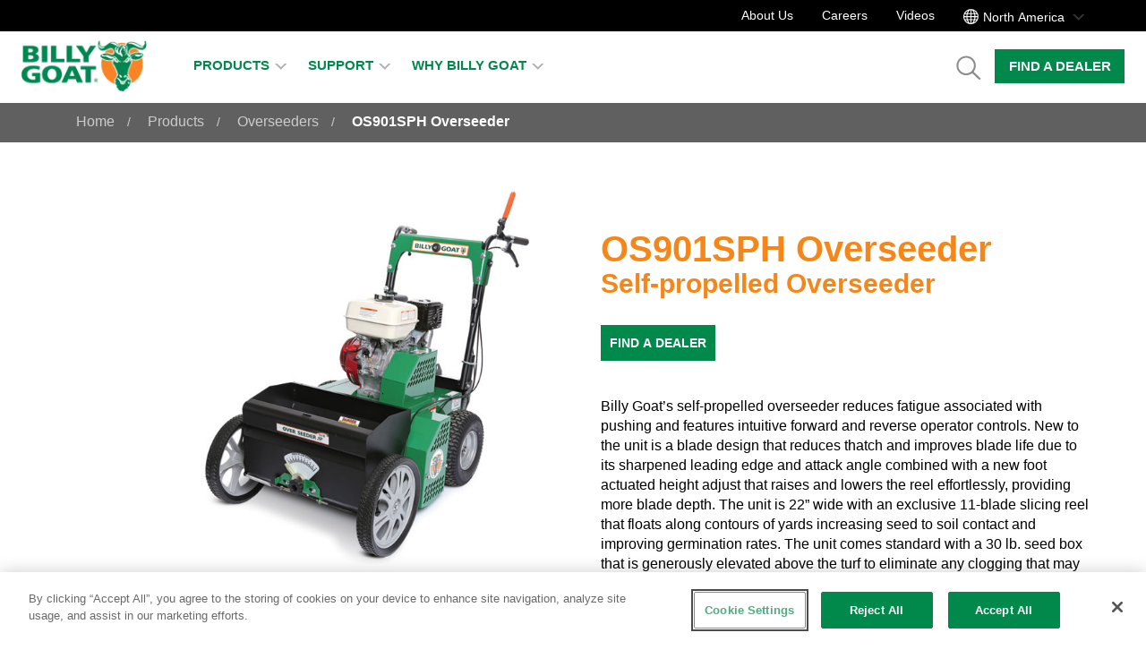

--- FILE ---
content_type: text/html;charset=utf-8
request_url: https://www.billygoat.com/na/en_us/product-catalog/overseeder/os901-series-hydrostatic-sp-overseeder.html
body_size: 14688
content:



<!doctype html>

<html lang="en-US">
    

<head>
    
	
	     
	      <title>OS901SPH Overseeder</title>
		 
		  
	

    <meta http-equiv="content-type" content="text/html; charset=UTF-8"/></meta>
    <meta name="keywords"/></meta>
    
	
    <meta name="description" content="&lt;p>Billy Goat’s self-propelled overseeder reduces fatigue associated with pushing and features intuitive forward and reverse operator controls. New to the unit is a blade design that reduces thatch and improves blade life due to its sharpened leading edge and attack angle combined with a new foot actuated height adjust that raises and lowers the reel effortlessly, providing more blade depth. The unit is 22” wide with an exclusive 11-blade slicing reel that floats along contours of yards increasing seed to soil contact and improving germination rates. The unit comes standard with a 30 lb. seed box that is generously elevated above the turf to eliminate any clogging that may occur from moisture. (Pictured without optional seed box cover.)&lt;/p>"/></meta>
    

    <meta name="viewport" content="width=device-width, initial-scale=1.0, user-scalable=0"/></meta>
	</link>
    </link>


	
    <meta http-equiv="X-UA-Compatible" content="IE=edge,chrome=1"/></meta>

	
		
			<meta name="article-heading" content="OS901SPH Overseeder"/></meta>
        
        
   



	
    

    
		
			<!-- /* title tag for  S & P Indexing*/. -->
			<meta name="title" content="OS901SPH Overseeder"/>
             <!-- /* og tags for Facebook Share and S & P Indexing*/ -->
    		<meta property="og:title" content="OS901SPH Overseeder"/></meta>
        
        



       
         
    
	    
    <meta property="og:description" content="&lt;p>Billy Goat’s self-propelled overseeder reduces fatigue associated with pushing and features intuitive forward and reverse operator controls. New to the unit is a blade design that reduces thatch and improves blade life due to its sharpened leading edge and attack angle combined with a new foot actuated height adjust that raises and lowers the reel effortlessly, providing more blade depth. The unit is 22” wide with an exclusive 11-blade slicing reel that floats along contours of yards increasing seed to soil contact and improving germination rates. The unit comes standard with a 30 lb. seed box that is generously elevated above the turf to eliminate any clogging that may occur from moisture. (Pictured without optional seed box cover.)&lt;/p>"/></meta>
    
    

    

    

    

     
       
	
    
	
    
    
    

	

    
    
	
		
		
			<script defer="defer" type="text/javascript" src="https://rum.hlx.page/.rum/@adobe/helix-rum-js@%5E2/dist/rum-standalone.js" data-routing="env=prod,tier=publish,ams=Briggs and Stratton Corporation"></script>
<link rel="canonical" href="https://www.billygoat.com/na/en_us/product-catalog/overseeder/os901-series-hydrostatic-sp-overseeder.html"/></link>
			<!-- /*og:url for Facebook Share*/ -->
			<meta property="og:url" content="https://www.billygoat.com/na/en_us/product-catalog/overseeder/os901-series-hydrostatic-sp-overseeder.html"/></meta>
		
		
		
		
	
   
    


    
    
        
    </link>
    </link>
    </link>
    </link>
    </link>
    </link>
    </link><script defer src="https://use.fontawesome.com/releases/v5.0.8/js/all.js"></script>
    
    
    
    
    
    

</meta>
</meta>
</meta>

</meta>

    

    
    
    
<link rel="stylesheet" href="/etc.clientlibs/settings/wcm/designs/bascob2c/clientlibs/billygoatrebranding/clientlib-billygoatrebranding.min.css" type="text/css">



    
    
    
<script src="/etc.clientlibs/clientlibs/granite/jquery.min.js"></script>
<script src="/etc.clientlibs/clientlibs/granite/utils.min.js"></script>
<script src="/etc.clientlibs/clientlibs/granite/jquery/granite.min.js"></script>
<script src="/etc.clientlibs/foundation/clientlibs/jquery.min.js"></script>


</meta>
	<script src="https://cdnjs.cloudflare.com/ajax/libs/Swiper/7.0.6/swiper-bundle.min.js"></script>





<!-- /* custom Autocomplete clientlib requires jquery-UI library */ -->
<script src="https://code.jquery.com/ui/1.12.1/jquery-ui.min.js" integrity="sha256-VazP97ZCwtekAsvgPBSUwPFKdrwD3unUfSGVYrahUqU=" crossorigin="anonymous" defer></script>


	<!-- OneTrust Cookies Consent Notice start for billygoat.com -->
<script type="text/javascript" src="https://cdn.cookielaw.org/consent/1cb14e07-d685-4999-bfc1-a25c25c05a4e/OtAutoBlock.js"></script>
<script src="https://cdn.cookielaw.org/scripttemplates/otSDKStub.js" type="text/javascript" charset="UTF-8" data-domain-script="1cb14e07-d685-4999-bfc1-a25c25c05a4e"></script>
<script type="text/javascript">
function OptanonWrapper() { }
</script>
<!-- OneTrust Cookies Consent Notice end for billygoat.com -->
<script src="//assets.adobedtm.com/2edfa2731609/0e3aa0669616/launch-7536706c267c.min.js"></script>

	
</head>

    


    <body class="d2fe662e">



	<!-- Google Tag Manager (noscript) -->
<noscript><iframe src="https://www.googletagmanager.com/ns.html?id=GTM-TSTMV3P"
	height="0" width="0" style="display:none;visibility:hidden"></iframe></noscript>
<!-- End Google Tag Manager (noscript) -->














    <div class="site-main flexible-container">
        


<div class="site-header">
    
    
        <section>
<style>

  .stringAC {
    display: none;
  }

  .ui-autocomplete {
    padding: 0;
    margin: 0;
    border: 1px solid #e0e0e0;
    background: #fff;
    width: 225px;
  }

  #autocomplete {
    position: absolute !important;
    top: 34px !important;
    z-index: 9999;
  }

  .auto-complete-image {
    max-width: 70px;
    float: left;
  }

  .ac-desc-box:nth-child(1) {
    float: left;
    width: auto;
  }

  .ac-desc-box {
    float: right;
    width: 130px;
    text-align: left;
  }



  #autocomplete li {
    overflow: hidden;
    list-style-type: none;
    padding: 5px;
    font: normal 100% sans-serif;
    cursor: pointer;
    border-top: 1px solid #e0e0e0;
  }

  #autocomplete li:nth-child(1), #autocomplete li:nth-child(2), #autocomplete li:nth-child(3), #autocomplete li:nth-child(4) {
    border-top: none !important;
  }

  #autocomplete ul, .additional-auto-complete-ul {
    padding: 0;
    margin: 0;
    border: 1px solid #e0e0e0;
    background: #fff;
    width: 225px;



  }
  .yui-ac-bd ul li:focus {
    background-color: blue;
  }

  .yui-ac-bd ul li {
    list-style-type: none;
    padding: 5px;
    font: normal 100% sans-serif;
    cursor: pointer;
  }


  @media (max-width: 767px) {
    #autocomplete {
      top: 56px !important;
      width: 100%;
      left: 0;
    }

    .stringAC {
      width: 100% !important;
    }
  }

</style>

<input type="hidden" id="curentNode" value="/na/en_us/_jcr_content/header1"/>
<script defer>
/*function include(filename, onload) {
    var head = document.getElementsByTagName('head')[0];
    var script = document.createElement('script');
    script.src = filename;
    script.type = 'text/javascript';
    script.onload = script.onreadystatechange = function() {
        if (script.readyState) {
            if (script.readyState === 'complete' || script.readyState === 'loaded') {
                script.onreadystatechange = null;
                onload();
            }
        }
        else {
            onload();
        }
    };
    head.appendChild(script);
}
include('https://code.jquery.com/ui/1.12.1/jquery-ui.min.js', function() {
  $( document ).ready(function() {

    var searchVal;
    var mobileSearchVal;
    var finalVal;

    $( ".searchFunc" ).autocomplete({

      minLength: 1,
      source: function(request, response) {
        searchVal= $('.tags1').val()
        mobileSearchVal= $('.tags2').val()
        finalVal= (searchVal=="" || searchVal ==undefined) ? mobileSearchVal :  searchVal;
        console.log(finalVal)
        $.ajax({
          url: $("#curentNode").val() + ".globalsearch.html",
          data: { q:finalVal},
          dataType: "json",
          type: "POST",
          dataFilter: function(data) { return data; },
          success: function( data ) {
            $('.stringAC').hide();
            $('.stringAC').empty();
            var suggestions = data.value;
            for (var i = 0; i < suggestions.length;i++){
              var item = suggestions[i];
              var $li = $('<li class="extra-aac" data-label="' + item.queryPlusText + '">'),
                      $textdiv = $('<div class="ac-desc-box">');
              var re =  finalVal.toLowerCase();
              var t = item.queryPlusText.replace(re,"<span style='font-weight:bold;color:black;'>" + re + "</span>");
              $textdiv.append(t);
              var target = $("#globalsearchpath").val()+ '.html?searchrequested=' + item.queryPlusText;
              $li.append('<a href="' + target + '">');
              $li.find('a').append($textdiv);
              $li.appendTo('.stringAC');
              $('.stringAC').show();
            }
          }
        });
      }
    })
    $('body').on('click', 'li.extra-aac', function(){
      $('.tags1').val($(this).data('label'));
    });
    $('body').on('keyup', '.searchFunc', function(e){
      console.log("I am clearing the cache");
      $('.stringAC').hide();
      $('.stringAC').empty();
    });


    $('.btn.search-position').click(function(){
      searchVal= $('.tags1').val()
      mobileSearchVal= $('.tags2').val()
      finalVal= (searchVal=="" || searchVal ==undefined) ? mobileSearchVal :  searchVal;
      event.preventDefault();

      window.location.href = $("#globalsearchpath").val()+ '.html?searchrequested=' +finalVal

    });
    $("[name='searchrequested']").on('keydown',function(event){
      searchVal= $('.tags1').val()
      mobileSearchVal= $('.tags2').val()
      finalVal= (searchVal=="" || searchVal ==undefined) ? mobileSearchVal :  searchVal;

      var keycode = event.keyCode || event.which;
      if(event.which == 13){//Enter key pressed
        //event.preventDefault();
        window.location.href = $("#globalsearchpath").val()+ '.html?searchrequested=' +finalVal;
      }
    });

  });
  });*/
</script>
<!--+bem-15379-logo-banner()-->
<!-- START: SITE HEADER BLOCK-->
<div class="premium-site-header">
  <div class="premium-utility">

    
      <ul>
        <li>
          <a href="/na/en_us/about.html">About Us</a>
          
        </li>
      
        <li>
          <a href="/na/en_us/about/careers.html">Careers</a>
          
        </li>
      
        <li>
          <a href="/na/en_us/support/videos.html">Videos</a>
          
        </li>
      </ul>
    
    <div class="site-top-bar-item site-top-bar-item-location">
    <div class="site-top-bar-item-icon">
        <img src="/content/dam/Common/Icons/sphere.svg"/>
        
    </div>

    <div class="site-top-bar-item-text">
        <select id="siteLocation" name="siteLocation" onchange="myRegionSite()" class="form-control site-location">
            <option value="/na/en_us/home">North America</option>
        
            <option value="/au/en_au/home">Australia</option>
        
            <option value="https://www.billygoat.eu/en-gb/">Europe</option>
        
            <option value="/nz/en_nz/home">New Zealand</option>
        </select>
        
    </div>
</div>

<div class="modal-overlay">
 <div class="modal fade in" data-backdrop="static" data-keyboard="false" id="regionalmodal" style="display: none;">
    <div class="modal-dialog">

      <!-- Modal content-->
      <div class="modal-content" id="regionalmodalcontent">
        <div class="modal-body" id="regionalmodalbody">
			<!--<p>You are redirected to different region.</p>-->
            <p><button class="btn btn-primary close-btn" onclick="closeModal()">Close</button></p>
		</div>


      </div>
      </div>
    </div>
  </div>

<style>


</style>

<script>
function closeModal() {
    const modalElement = document.getElementById('regionalmodal');
        if (modalElement) {
            const parentElement = modalElement.parentElement;
            if (parentElement) {
               parentElement.classList.toggle('open');
         }
    }
        document.getElementById('regionalmodal').style.display = 'none';
    }
    function  myRegionSite(){
        var url = document.getElementById("siteLocation").value;
        var n = url.indexOf(":");
        if(n>0){
            window.open(url,"_parent");
        }else{
            window.location.href =url+".html";
        }

    }

    function  myLanguageSite(){
        var url = document.getElementById("siteLanguage").value;
        var externalUrlIndex = url.indexOf(":");
        var spiltUrl = url.split("/");
        var language = spiltUrl[2];
        var pageUrl = window.location.pathname;
        var pageUrlIndex = pageUrl.indexOf("/content");
        var splitPageUrl = pageUrl.split("/");
        if(pageUrlIndex==0){
            if(window.location.hostname == "localhost"){
                splitPageUrl[4] = language;
                tempUrl = splitPageUrl.join("/");
                redirectUrl =window.location.protocol + "//" + window.location.hostname + ":4502" + tempUrl;
                if(!(externalUrlIndex>0)){
                    url = "/" + splitPageUrl[1] + "/" +splitPageUrl[2] + url;
                }
            }else{
                splitPageUrl[4] = language;
                tempUrl = splitPageUrl.join("/");
                redirectUrl =window.location.protocol + "//" + window.location.hostname + tempUrl;
                if(!(externalUrlIndex>0)){
                    url = "/" + splitPageUrl[1] + "/" +splitPageUrl[2] + url;
                }
            }
        }else{
            splitPageUrl[2] = language;
            tempUrl = splitPageUrl.join("/");
            redirectUrl =window.location.protocol + "//" + window.location.hostname + tempUrl;
        }
        $.ajax({
            type: 'HEAD',
            url: redirectUrl,
            success: function() {
                window.open(redirectUrl,"_parent");
            },
            error: function() {
                if(externalUrlIndex>0){
                    window.open(url,"_parent");
                }else{
                    window.location.href =url+".html";
                }
            }
        });

    }

</script>


  </div>
  <div class="site-menu">
    <div class="site-menu-container">
      <div class="site-button-container">
        <div class="site-menu-logo">
<a href="/na/en_us/home.html" class="site-logo" target="_self">
    <img src="/content/dam/Common/Logos/billygoat/billy_goat_logo.png" alt="Billy Goat" title="Billy Goat Logo"/>
</a>
<div class="logo-shadow" style="z-index: 99;"></div>
</div>
        <div class="site-mobile-search-icon">
          <a href="#" class="search-toggle"></a></div>
        <div class="site-mobile-menu-search">
          <input type="hidden" id="globalsearchpath" value="/na/en_us/search"/>
          

            <form class="site-search-form">
              <input type="search" class="form-control site-search searchFunc tags2" name="searchrequested"/>
              <button type="submit" class="btn search-position"></button>
              <div id="autocomplete">
                <ul class="stringAC"></ul>
              </div>
          
          </form>

        </div><a href="#premiummenu" class="premium-mobile-menu-toggle"></a>
      </div>
      <div class="site-menu-cta">
        
          <a href="/na/en_us/find-your-dealer/dealer-locator.html" target="_self" class="cta-btn">Find a Dealer</a>

        


        <a href="#" class="search-toggle"></a>
        <input type="hidden" id="globalsearchpath" value="/na/en_us/search"/>
        

          <div class="search-box-fullwidth">
            <form class="site-search-form">
              <input type="search" class="form-control site-search searchFunc tags1" name="searchrequested"/>
              <button type="submit" class="btn search-position"></button>
              <div id="autocomplete">
                <ul class="stringAC"></ul>
              </div>
            </form>
          </div>
        
      </div>
      <div class="nav-container">
        <div class="site-mobile-header">
          <div class="site-mobile-menu-logo">
<a href="/na/en_us/home.html" class="site-logo" target="_self">
    <img src="/content/dam/Common/Logos/billygoat/billy_goat_logo.png" alt="Billy Goat" title="Billy Goat Logo"/>
</a>
</div>
          <div class="site-mobile-menu-close"><img src="/etc.clientlibs/settings/wcm/designs/bascob2c/clientlibs/briggs/clientlib-briggs/resources/images/menu-close.png"/></div>
        </div>
        <div data-width-breakpoint="1250" class="site-menu-nav-container">
          
<nav class="site-menu-nav">
    <ul class="site-menu-top-level-nav">
        
            <li><a data-show-submenu="products" href="/na/en_us/products.html" class="site-menu-nav-item">Products<span class="menu-arrow-down"></span></a></li>

        
            <li><a data-show-submenu="support" href="/na/en_us/support.html" class="site-menu-nav-item">Support<span class="menu-arrow-down"></span></a></li>

        
            <li><a data-show-submenu="why-billy-goat" href="/na/en_us/why-billy-goat.html" class="site-menu-nav-item">Why Billy Goat<span class="menu-arrow-down"></span></a></li>

        
        <li style="display:none" class="specific-primary-nav-more"><a href="#" class="site-menu-nav-item">MORE<span class="menu-arrow-down"></span></a>

            <ul class="add-more-primary-nav"></ul>
        </li>
    </ul>

    <div class="site-submenu">

        <nav data-submenu="products" class=" premium-product-container site-submenu-nav">

            

                
            
            

                
                    
	
		<div class="premium-cat-items">
			<div class="premium-cat-item">
				
					<a href="/na/en_us/products/walk-behind-and-stand-on-blowers.html" class="premium-cat">
						<img src="/content/dam/billygoat/na/en_us/images/products/2021-product-updates/BG_Product_P2000.png" class="cat-img"/>
						<div class="cat-details"><span class="cat-name">Walk Behind and Stand On Blowers</span>
							<span class="cat-start"> </span></div>
					</a>
				
					<a href="/na/en_us/products/leaf-litter-vacuums.html" class="premium-cat">
						<img src="/content/dam/Product%20Catalog/billygoat/en/Vacuums/KV601SP_left-(1).jpg" class="cat-img"/>
						<div class="cat-details"><span class="cat-name">Leaf &amp; Litter Vacuums</span>
							<span class="cat-start"> </span></div>
					</a>
				
					<a href="/na/en_us/products/debris-loaders.html" class="premium-cat">
						<img src="/content/dam/Product%20Catalog/billygoat/en/Debris-Loaders/DL18_beauty_0528.jpg" class="cat-img"/>
						<div class="cat-details"><span class="cat-name">Debris Loaders</span>
							<span class="cat-start"> </span></div>
					</a>
				
					<a href="/na/en_us/products/overseeders-power-rakes.html" class="premium-cat">
						<img src="/content/dam/Product%20Catalog/billygoat/en/Overseeders-PowerRakes/OS901_534x575.jpg" class="cat-img"/>
						<div class="cat-details"><span class="cat-name">Overseeders &amp; Power Rakes</span>
							<span class="cat-start"> </span></div>
					</a>
				
					<a href="/na/en_us/products/aerators.html" class="premium-cat">
						<img src="/content/dam/Product%20Catalog/billygoat/en/Aerators/PL2501_beauty_left.jpg" class="cat-img"/>
						<div class="cat-details"><span class="cat-name">Aerators</span>
							<span class="cat-start"> </span></div>
					</a>
				
					<a href="/na/en_us/products/sod-cutters.html" class="premium-cat">
						<img src="/content/dam/Product%20Catalog/billygoat/en/Sod-Cutters/Next_gen_18_hydro_sod_cutter_534x575.jpg" class="cat-img"/>
						<div class="cat-details"><span class="cat-name">Sod Cutters</span>
							<span class="cat-start"> </span></div>
					</a>
				
					<a href="/na/en_us/products/brushcutters.html" class="premium-cat">
						<img src="/content/dam/Product%20Catalog/billygoat/en/Brush-Mowers/BC2601HHC_ProductImage.jpg" class="cat-img"/>
						<div class="cat-details"><span class="cat-name">Brushcutters</span>
							<span class="cat-start"> </span></div>
					</a>
				
					<a href="/na/en_us/products/augers.html" class="premium-cat">
						<img src="/content/dam/Product%20Catalog/billygoat/en/Auger/AGR1301H_ProductImage.jpg" class="cat-img"/>
						<div class="cat-details"><span class="cat-name">Augers</span>
							<span class="cat-start"> </span></div>
					</a>
				
					<a href="/na/en_us/products/stump-grinders.html" class="premium-cat">
						<img src="/content/dam/Product%20Catalog/billygoat/en/stump-grinder/BG_Feature_SG1300H_FR.jpg" class="cat-img"/>
						<div class="cat-details"><span class="cat-name">Stump Grinders</span>
							<span class="cat-start"> </span></div>
					</a>
				
					<a href="https://www.billygoat.com/na/en_us/product-catalog/pavement-surface-prep/grazor-gz551v.html" class="premium-cat">
						<img src="/content/dam/Product%20Catalog/billygoat/en/Pavement-Surface-Prep/GZ551V_grazor_productimage.jpg" class="cat-img"/>
						<div class="cat-details"><span class="cat-name">Pavement Surface Prep</span>
							<span class="cat-start"> </span></div>
					</a>
				
			</div>
			<div class="premium-cat-secondary">

				<a href="/na/en_us/why-billy-goat.html" class="premium-secondary">Why Billy Goat</a>
			

				<a href="/na/en_us/find-your-dealer/international-distributors.html" class="premium-secondary">International Distributors</a>
			

				<a href="/na/en_us/find-your-dealer/rental-solutions.html" class="premium-secondary">Rental Solutions</a>
			</div>

		</div>

	

                
            
            

        </nav>

    

        <nav data-submenu="support" class=" premium-nav-container site-submenu-nav">

            
            
            
                

<div class="premium-ctr col-lg-10 col-sm-12 col-xs-12">
               <div class="flex">
                  <button class="site-mobile-menu-close-submenu">
                  <img src="/etc.clientlibs/settings/wcm/designs/bascob2c/clientlibs/briggs/clientlib-briggs/resources/images/menu-arrow-left.png"/>
                  </button>
				  
                  <a href="/na/en_us/support.html" target="_self" class="site-submenu-group-title site-submenu-category-name">Support</a>
               </div>
               <div class="row">
			   
			   <div class="site-submenu-col col-lg-3">
                     
					 
					 
                     <div class="site-submenu-group">
				         
						
                           
                        <a href="/na/en_us/support/videos.html" target="_self" class="site-submenu-group-title show-language">Videos</a>
						
                     </div>
                  
                     
					 
					 
                     <div class="site-submenu-group">
				         
						
                           
                        <a href="/na/en_us/support/request-a-quote.html" target="_self" class="site-submenu-group-title show-language">Request a Quote</a>
						
                     </div>
                  
                     
					 
					 
                     <div class="site-submenu-group">
				         
						
                           
                        <a href="/na/en_us/support/demo.html" target="_self" class="site-submenu-group-title show-language">Demo Product Request</a>
						
                     </div>
                  
                     
					 
					 
                     <div class="site-submenu-group">
				         
						
                           
                        <a href="/na/en_us/support/white-pages.html" target="_self" class="site-submenu-group-title show-language">White Papers</a>
						
                     </div>
                  </div>
				  
				  
                  <div class="site-submenu-col col-lg-3">
                     
                     <div class="site-submenu-group">
					   
						
                        <a href="/na/en_us/support/contact-us.html" target="_self" class="site-submenu-group-title show-language">Contact Us</a>
						   
                     </div>
                  
                     
                     <div class="site-submenu-group">
					   
						
                        <a href="/na/en_us/support/assets.html" target="_self" class="site-submenu-group-title show-language">Asset Gallery</a>
						   
                     </div>
                  
                     
                     <div class="site-submenu-group">
					   
						
                        <a href="/na/en_us/support/manuals.html" target="_self" class="site-submenu-group-title show-language">Manuals</a>
						   
                     </div>
                  
                     
                     <div class="site-submenu-group">
					   
						
                        <a href="/na/en_us/support/warranty-information.html" target="_self" class="site-submenu-group-title show-language">Warranty Info</a>
						   
                     </div>
                  </div>
				  
				  
				  
                  <div class="site-submenu-col col-lg-3">
                     
                     <div class="site-submenu-group">
					 
					 
                        <a href="/na/en_us/support/warranty-registration.html" target="_self" class="site-submenu-group-title show-language">Warranty Registration</a>
                     
                     </div>
                  
                     
                     <div class="site-submenu-group">
					 
					 
                        <a href="/na/en_us/support/warranty-claim-portal.html" target="_self" class="site-submenu-group-title show-language">Warranty Claim Portal</a>
                     
                     </div>
                  
                     
                     <div class="site-submenu-group">
					 
					 
                        <a href="/na/en_us/support/technical-support.html" target="_self" class="site-submenu-group-title show-language">Technical Support</a>
                     
                     </div>
                  </div>
				  
				  
				  
                  <div class="site-submenu-col col-lg-3">
                     
                     <div class="site-submenu-group">
					  
						 
                        <a href="/na/en_us/support/digital-product-catalog.html" target="_self" class="site-submenu-group-title show-language">Digital Product Catalogs</a>
						 
                     </div>
                  
                     
                     <div class="site-submenu-group">
					  
						 
                        <a href="/na/en_us/support/faqs.html" target="_self" class="site-submenu-group-title show-language">FAQs</a>
						 
                     </div>
                  
                     
                     <div class="site-submenu-group">
					  
						 
                        <a href="/na/en_us/support/rental-solutions.html" target="_self" class="site-submenu-group-title show-language">Rental Solutions</a>
						 
                     </div>
                  </div>
               </div>
			   </div>
         

            

        </nav>

    

        <nav data-submenu="why-billy-goat" class=" premium-nav-container site-submenu-nav">

            
            
            
                

<div class="premium-ctr col-lg-10 col-sm-12 col-xs-12">
               <div class="flex">
                  <button class="site-mobile-menu-close-submenu">
                  <img src="/etc.clientlibs/settings/wcm/designs/bascob2c/clientlibs/briggs/clientlib-briggs/resources/images/menu-arrow-left.png"/>
                  </button>
				  
                  <a href="/na/en_us/why-billy-goat.html" target="_self" class="site-submenu-group-title site-submenu-category-name">Why Billy Goat</a>
               </div>
               <div class="row">
			   
			   <div class="site-submenu-col col-lg-3">
                     
					 
					 
                     <div class="site-submenu-group">
				         
						
                           
                        <a href="/na/en_us/why-billy-goat/common-controls.html" target="_self" class="site-submenu-group-title show-language">Billy Goat Controls</a>
						
                     </div>
                  </div>
				  
				  
                  <div class="site-submenu-col col-lg-3">
                     
                     <div class="site-submenu-group">
					   
						
                        <a href="/na/en_us/why-billy-goat/advanced-technology.html" target="_self" class="site-submenu-group-title show-language">Advanced Technology</a>
						   
                     </div>
                  </div>
				  
				  
				  
                  <div class="site-submenu-col col-lg-3">
                     
                     <div class="site-submenu-group">
					 
					 
                        <a href="/na/en_us/why-billy-goat/customer-experience.html" target="_self" class="site-submenu-group-title show-language">Customer Experience</a>
                     
                     </div>
                  </div>
				  
				  
				  
                  <div class="site-submenu-col col-lg-3">
                     
                     <div class="site-submenu-group">
					  
						 
                        <a href="/na/en_us/why-billy-goat/engine-power-options.html" target="_self" class="site-submenu-group-title show-language">Engine Power Options</a>
						 
                     </div>
                  </div>
               </div>
			   </div>
         

            

        </nav>

    </div>


</nav>

<link href="/content/dam/shared/premiumHeader/jquery-mmenu-light.css" rel="stylesheet" type="text/css"/>

<nav id="premiummenu">
    <ul>
        <li><a href="/na/en_us/home.html">Home</a></li>
        
            <li><a href="/na/en_us/products.html">Products</a>

                
                <ul>
                    
                        
                        
                            <li><a href="/na/en_us/products/walk-behind-and-stand-on-blowers.html" class="premium-model-mobile"><img src="/content/dam/billygoat/na/en_us/images/products/2021-product-updates/BG_Product_P2000.png" class="model-img"/>
                <div class="model-details">
                  <div class="model-name">Walk Behind and Stand On Blowers</div>

				  <div class="model-msrp">
				  </div>

                </div></a></li>
                            <li><a href="/na/en_us/products/leaf-litter-vacuums.html" class="premium-model-mobile"><img src="/content/dam/Product%20Catalog/billygoat/en/Vacuums/KV601SP_left-(1).jpg" class="model-img"/>
                <div class="model-details">
                  <div class="model-name">Leaf &amp; Litter Vacuums</div>

				  <div class="model-msrp">
				  </div>

                </div></a></li>
                            <li><a href="/na/en_us/products/debris-loaders.html" class="premium-model-mobile"><img src="/content/dam/Product%20Catalog/billygoat/en/Debris-Loaders/DL18_beauty_0528.jpg" class="model-img"/>
                <div class="model-details">
                  <div class="model-name">Debris Loaders</div>

				  <div class="model-msrp">
				  </div>

                </div></a></li>
                            <li><a href="/na/en_us/products/overseeders-power-rakes.html" class="premium-model-mobile"><img src="/content/dam/Product%20Catalog/billygoat/en/Overseeders-PowerRakes/OS901_534x575.jpg" class="model-img"/>
                <div class="model-details">
                  <div class="model-name">Overseeders &amp; Power Rakes</div>

				  <div class="model-msrp">
				  </div>

                </div></a></li>
                            <li><a href="/na/en_us/products/aerators.html" class="premium-model-mobile"><img src="/content/dam/Product%20Catalog/billygoat/en/Aerators/PL2501_beauty_left.jpg" class="model-img"/>
                <div class="model-details">
                  <div class="model-name">Aerators</div>

				  <div class="model-msrp">
				  </div>

                </div></a></li>
                            <li><a href="/na/en_us/products/sod-cutters.html" class="premium-model-mobile"><img src="/content/dam/Product%20Catalog/billygoat/en/Sod-Cutters/Next_gen_18_hydro_sod_cutter_534x575.jpg" class="model-img"/>
                <div class="model-details">
                  <div class="model-name">Sod Cutters</div>

				  <div class="model-msrp">
				  </div>

                </div></a></li>
                            <li><a href="/na/en_us/products/brushcutters.html" class="premium-model-mobile"><img src="/content/dam/Product%20Catalog/billygoat/en/Brush-Mowers/BC2601HHC_ProductImage.jpg" class="model-img"/>
                <div class="model-details">
                  <div class="model-name">Brushcutters</div>

				  <div class="model-msrp">
				  </div>

                </div></a></li>
                            <li><a href="/na/en_us/products/augers.html" class="premium-model-mobile"><img src="/content/dam/Product%20Catalog/billygoat/en/Auger/AGR1301H_ProductImage.jpg" class="model-img"/>
                <div class="model-details">
                  <div class="model-name">Augers</div>

				  <div class="model-msrp">
				  </div>

                </div></a></li>
                            <li><a href="/na/en_us/products/stump-grinders.html" class="premium-model-mobile"><img src="/content/dam/Product%20Catalog/billygoat/en/stump-grinder/BG_Feature_SG1300H_FR.jpg" class="model-img"/>
                <div class="model-details">
                  <div class="model-name">Stump Grinders</div>

				  <div class="model-msrp">
				  </div>

                </div></a></li>
                            <li><a href="https://www.billygoat.com/na/en_us/product-catalog/pavement-surface-prep/grazor-gz551v.html" class="premium-model-mobile"><img src="/content/dam/Product%20Catalog/billygoat/en/Pavement-Surface-Prep/GZ551V_grazor_productimage.jpg" class="model-img"/>
                <div class="model-details">
                  <div class="model-name">Pavement Surface Prep</div>

				  <div class="model-msrp">
				  </div>

                </div></a></li>

                        


                        
                            <li><a href="/na/en_us/why-billy-goat.html">Why Billy Goat</a></li>
                        
                            <li><a href="/na/en_us/find-your-dealer/international-distributors.html">International Distributors</a></li>
                        
                            <li><a href="/na/en_us/find-your-dealer/rental-solutions.html">Rental Solutions</a></li>
                        

                    
                </ul>
                
            </li>

        
            <li><a href="/na/en_us/support.html">Support</a>

                
                
                <ul>
                    

                        <li><a href="/na/en_us/support/videos.html">Videos</a>

                            
                        </li>
                    

                        <li><a href="/na/en_us/support/request-a-quote.html">Request a Quote</a>

                            
                        </li>
                    

                        <li><a href="/na/en_us/support/demo.html">Demo Product Request</a>

                            
                        </li>
                    

                        <li><a href="/na/en_us/support/white-pages.html">White Papers</a>

                            
                        </li>
                    
                    


                        <li><a href="/na/en_us/support/contact-us.html">Contact Us</a>

                            
                        </li>
                    


                        <li><a href="/na/en_us/support/assets.html">Asset Gallery</a>

                            
                        </li>
                    


                        <li><a href="/na/en_us/support/manuals.html">Manuals</a>

                            
                        </li>
                    


                        <li><a href="/na/en_us/support/warranty-information.html">Warranty Info</a>

                            
                        </li>
                    

                    
                        <li><a href="/na/en_us/support/warranty-registration.html">Warranty Registration</a>

                            
                        </li>


                    
                        <li><a href="/na/en_us/support/warranty-claim-portal.html">Warranty Claim Portal</a>

                            
                        </li>


                    
                        <li><a href="/na/en_us/support/technical-support.html">Technical Support</a>

                            
                        </li>


                    

                    


                        <li><a href="/na/en_us/support/digital-product-catalog.html">Digital Product Catalogs</a>
                            
                        </li>
                    


                        <li><a href="/na/en_us/support/faqs.html">FAQs</a>
                            
                        </li>
                    


                        <li><a href="/na/en_us/support/rental-solutions.html">Rental Solutions</a>
                            
                        </li>
                    
                </ul>
            </li>

        
            <li><a href="/na/en_us/why-billy-goat.html">Why Billy Goat</a>

                
                
                <ul>
                    

                        <li><a href="/na/en_us/why-billy-goat/common-controls.html">Billy Goat Controls</a>

                            
                        </li>
                    
                    


                        <li><a href="/na/en_us/why-billy-goat/advanced-technology.html">Advanced Technology</a>

                            
                        </li>
                    

                    
                        <li><a href="/na/en_us/why-billy-goat/customer-experience.html">Customer Experience</a>

                            
                        </li>


                    

                    


                        <li><a href="/na/en_us/why-billy-goat/engine-power-options.html">Engine Power Options</a>
                            
                        </li>
                    
                </ul>
            </li>

        

        
            
                <li class="mobile-brand-primary">
                    <a href="/na/en_us/find-your-dealer/dealer-locator.html">Find a Dealer</a>
                </li>
            
        
        
            
               
                <li>
                    <a target="_self" href="/na/en_us/about.html">About Us</a>
                    
                </li>
               
                <li>
                    <a target="_self" href="/na/en_us/about/careers.html">Careers</a>
                    
                </li>
               
                <li>
                    <a target="_self" href="/na/en_us/support/videos.html">Videos</a>
                    
                </li>
               
            
        

        <li><a href="/na/en_us.html">Change Region</a>
            <ul>
                <li>
                    <a link-region="/na/en_us/home" href="/na/en_us/home.html">North America</a></li>
            
                <li>
                    <a link-region="/au/en_au/home" href="/au/en_au/home.html">Australia</a></li>
            
                <li>
                    <a link-region="https://www.billygoat.eu/en-gb/" href="https://www.billygoat.eu/en-gb/.html">Europe</a></li>
            
                <li>
                    <a link-region="/nz/en_nz/home" href="/nz/en_nz/home.html">New Zealand</a></li>
            </ul>
        </li>
    </ul>
</nav>

        </div>
      </div>
    </div>
  </div>
</div>

</section>

    

    
      

</div>
<!-- <div data-sly-resource="/content/billygoat/na/en_us/jcr:content/stockticker1" data-sly-unwrap></div> -->



        <div><div class="section"><div class="new"></div>
</div><div class="iparys_inherited"><div class="ipar1 iparsys parsys"></div>
</div>
</div>
<div class="breadcrumbs">
	<ol class="breadcrumb">
		 
			
			   
    <li class="breadcrumb-item">
	     
		 
			<a href="/na/en_us/home.html" class="breadcrumb-link">
			   Home
		   </a>
		  
        
		
    </li>
    
        
    <li class="breadcrumb-item">
	     
			<a href="/na/en_us/product-catalog.html?load=categorypage" class="breadcrumb-link">
				Products
			</a>
		  
		 
        
		
    </li>
    
        
    <li class="breadcrumb-item">
	     
			<a href="/na/en_us/product-catalog/overseeder.html?load=categorypage" class="breadcrumb-link">
				Overseeders
			</a>
		  
		 
        
		
    </li>
    
        
    <li class="breadcrumb-item">
	     
		 
			
		  
        <label class="breadcrumb-link breadcrumb-link-active" style="cursor:default">
            OS901SPH Overseeder
        </label>
		
    </li>
    

    

    

    

			 
			 
		 
	</ol>
</div>





    
        
        
        <div class="newpar new section">

</div>

    
        
        
        <div class="par iparys_inherited">

    
    
    
    

</div>

    





<div>
	
		<div>
    <div class="marketing-retailers where-to-buy-inactive">
        <div class="marketing-retailers-container">

            <h1 class="marketing-retailers-heading visible-sm visible-xs">OS901SPH Overseeder</h1>


            <div class="marketing-retailers-carousel owl-red-arrow owl-carousel visible-xs">
                
                    
                        
                            
                                <div class="marketing-retailer-image-holder item">
                                    <img src="/content/dam/Product%20Catalog/billygoat/en/Overseeders-PowerRakes/OS901_534x575.jpg" alt="OS901SPH Overseeder" title="OS901SPH Overseeder" data-src="/content/dam/Product%20Catalog/billygoat/en/Overseeders-PowerRakes/OS901_534x575.jpg"/>
                                </div>


                                

                            
                            
                        
                    

                


                
                    
                

            </div>


            <div class="col-lg-2 col-sm-2 pdp-thumbnail-container hidden-xs">
                <div class="pdp-thumbnails">
                    

                        

                            


                                
                                    
                                        
                                            <div class="thumb active">
                                                <img src="/content/dam/Product%20Catalog/billygoat/en/Overseeders-PowerRakes/OS901_534x575.jpg" class="pdp-image"/></div>
                                        
                                    

                                    

                                    
                                

                            

                            


                        


                        

                            
                        
                    

                    <!--<div class="view-more-link hide"><a data-toggle="modal" data-target="#productImagesDisplayed">VIEW MORE</a></div> -->


                    <div class="view-more-link">
                        <a data-toggle="modal" data-target="#productImagesDisplayed">
                            
                            VIEW MORE
                        </a>
                    </div>

                </div>

            </div>
            <div class="col-lg-4 col-xs-12 col-sm-8 marketing-retailers-image-container hidden-xs">
                <div class="marketing-retailers-image">
                    <img id="large-pdp-image" src=""/>
                    <div class="pdp-iframe-container">
                        <div class="pdp-iframe-positioning">
                            <div class="embed-responsive embed-responsive-16by9">
                                <iframe src="" frameborder="0" allowfullscreen="" class="pdp-iframe-display embed-responsive-item"></iframe>
                            </div>
                        </div>
                    </div>
                    <div class="pdp-reel-image-container">
                        <div class="slide-360"><img src="" id="pdp-reel-image-display" class="reel" data-speed="0.4" data-duration="2.55"/>
                            <p class="reel-note">Click and drag image to rotate.</p>
                        </div>
                    </div>
                </div>
            </div>
            <div id="marketing-retailers-details-container" class="col-lg-6 col-xs-12 col-sm-12">
                <div class="marketing-retailers-details">
                    <h1 class="marketing-retailers-heading hidden-sm hidden-xs">OS901SPH Overseeder</h1>
                    <h2 class="marketing-retailers-sub-heading">Self-propelled Overseeder</h2>
                    

                    <div class="pdp-where-to-buy-container hidden-xs hidden-sm">

                        
                        
                            
                                <a href="/na/en_us/find-your-dealer/dealer-locator.html">
                                    <button type="button" id="retailerfad1" class="btn btn-primary service-dealer-action pdp-wtb ">Find A Dealer</button>
                                </a>
                            
                        

                        
                            <a href="#brandtiles" class="brandtiles-where-to">
                                <button type="button" id="retailerwtb1" class="btn btn-primary where-to-buy-actionnew pdp-wtb" style="visibility : hidden;">Retailers Where to Buy</button>
                            </a>
                        
                        
                    </div>


                    <div class="marketing-retailers-description">
                        <p><p>Billy Goat’s self-propelled overseeder reduces fatigue associated with pushing and features intuitive forward and reverse operator controls. New to the unit is a blade design that reduces thatch and improves blade life due to its sharpened leading edge and attack angle combined with a new foot actuated height adjust that raises and lowers the reel effortlessly, providing more blade depth. The unit is 22” wide with an exclusive 11-blade slicing reel that floats along contours of yards increasing seed to soil contact and improving germination rates. The unit comes standard with a 30 lb. seed box that is generously elevated above the turf to eliminate any clogging that may occur from moisture. (Pictured without optional seed box cover.)</p></p>
                    </div>
                    <div class="ratingscomponent">
                        
                        

                    </div>
                    <div class="where-to-buy container">
                        <div class="row where-to-buy-row">
                            
                            
                        </div>

                    </div>

                    <div class="hidden-md hidden-lg">

                        
                        
                            
                                <a href="/na/en_us/find-your-dealer/dealer-locator.html">
                                    <button type="button" id="retailerfad" class="btn btn-primary service-dealer-action pdp-wtb ">Find A Dealer</button>
                                </a>
                            
                        

                        
                            <a href="#brandtiles" class="brandtiles-where-to">
                                <button type="button" id="retailerwtb" class="btn btn-primary where-to-buy-actionnew pdp-wtb" style="visibility : hidden;">Retailers Where to Buy</button>
                            </a>
                        
                        

                    </div>

                </div>
            </div>


        </div>
    </div>


    <div id="productImagesDisplayed" class="modal fade modal-box">
        <div class="modal-dialog product-detail-dialog">
            <div class="modal-content">
                <div class="modal-header">
                    <button type="button" data-dismiss="modal" class="close">&times;</button>
                </div>
                <div class="modal-body product-detail-body">
                    <div id="whole-product-detail-modal" class="row">
                        <div class="col-md-3 col-sm-12 product-detail-text-section">
                            <h4 id="selectedProductTitle"></h4>
                            <p id="selectedProductDesc"></p>
                            <div class="row product-thumb-section">
                                <div class="col-xs-12 product-detail-thumbnails">


                                    <div class="product-thumbnail-all-media">
                                        
                                            
                                                
                                                    
                                                        <div class="product-thumbnail-items active">
                                                            <img src="/content/dam/Product%20Catalog/billygoat/en/Overseeders-PowerRakes/OS901_534x575.jpg" data-src="/content/dam/Product%20Catalog/billygoat/en/Overseeders-PowerRakes/OS901_534x575.jpg" class="product-detail-image-item"/>
                                                        </div>
                                                    


                                                    


                                                


                                                
                                            

                                            
                                                
                                            

                                        


                                    </div>


                                </div>
                            </div>
                        </div>
                        <div class="col-md-9 col-sm-12 secondary-display">
                            <div id="product-image-zoom-box" class="product-image-zoom-box"><img id="selectedProductImage" src=""/>
                                <iframe src="" frameborder="0" allowfullscreen="" class="product-detail-iframe"></iframe>
                                <div class="product-detail-reel-image">
                                    <div class="slide-360"><img id="current-reel-image"/>
                                        <p class="reel-note">Click and drag image to rotate.</p>
                                    </div>
                                </div>
                            </div>
                        </div>
                    </div>
                </div>
            </div>
        </div>
    </div>

    <div class="where-to-buy-dynamic-code clearfix hide">
        <!-- Place your dynamic code of where to by here-->
        <div class="ps-widget" ps-sku="16437354" ps-config="58d165b7ac6ab359041f4648"></div>
    </div>

</div>
	
	
</div>




	<script>
					$(document).ready(function(){ 
					updatePriceSpiderLogoWidth();
                      
					});
					function updatePriceSpiderLogoWidth(){
						if($(window).width() < 768) {
						$('.ps-review.ps-online-seller-button').attr('style','max-width:108px');
						 }
						else if($(window).width() < 375) {
						$('.ps-review.ps-online-seller-button').attr('style','max-width:95px');
						 }
						else{
						$('.ps-review.ps-online-seller-button').attr('style','max-width:auto');
						}	
					}  

					$(window).resize(function(){ 
						updatePriceSpiderLogoWidth();
					});  
					</script>

	<!-- price spider-->




<div class="container">
<div class="marketingfourtiles section"><div class="marketing-four-tile  ">

<div>

   
</div>



</div>

   </div>


</div>






	<img class="scroll-to-top-img scroll-top"/>


     <div>



<div class="nav-tab-container margin-bottom-medium">
	<div class="nav-stickey-header nav-stickey-header-bottom">
	   
	   <div class="section-nav-tab-container">
	   <div class="col-xs-12 visible-xs section-nav-mobile-header">
		<div class="col-xs-6 visible-xs section-nav-mobile-menu">
		<a data-toggle="collapse" data-target="#main-nav" href="#" aria-expanded="false" target="_blank">Menu<div class="expand_caret caret"></div></a></div>
		<div class="col-xs-6 visible-xs section-nav-mobile-header-text">
		<div><span id="header-text">Feature</span>
		</div>
		</div></div>   
		  <nav role="navigation" class="navbar-n">
			 <div id="main-nav" class="navbar-header collapsemobile">
				<ul class="nav navbar-nav">
				   <li><a href="#" data-id="Overview" id="overview_first_tab" class="scroll-link" target="_blank">Overview</a></li>
				   
					  <li>  <a href="#" data-id="Features" class="scroll-link tabname" target="_blank">Features</a> </li>
				   
					  <li>  <a href="#" data-id="Specifications" class="scroll-link tabname" target="_blank">Specifications</a> </li>
				   
					  <li>  <a href="#" data-id="Accessories" class="scroll-link tabname" target="_blank">Accessories</a> </li>
				   
					  <li>  <a href="#" data-id="Testimonials" class="scroll-link tabname" target="_blank">Testimonials</a> </li>
				   
				   
				   
				</ul>
			 </div>
		  </nav>
	   </div>
   </div>
 </div> 

   <div class="section-nav-outer-container">
   <div id="Overview" class="page-section"></div>
   
	
		
	  
		
			
			<div id="Features" class="page-section tname">
				<div class="section-nav-container">
					<h2 class="no-text-transform text-center">Features</h2>

					

					
					

								
					
            
					<div><div class="overviewv2 section"><div>
	
		<div>



    
		
			<div class="two-wide-category-teasers first-teaser">
				<div class="row">
					
						
							<div class="col-sm-6">
								<div class="two-wide-category-teaser col-lg-12 col-sm-12 col-xs-12">
									<div class="two-wide-category-teaser-image two-wide-category-teaser-image-left col-lg-12 col-sm-12 col-xs-12">
										
										
    
    <img src="/content/dam/billygoat/NARebrand/Products/FeatureBenefits/OS_Blade_feature.jpg/_jcr_content/renditions/original.png"/>  
    
                                        
									</div>
									<div class="col-lg-12 col-sm-12 col-xs-12">
										<div class="two-wide-text-container">   
											<h5 class="two-wide-category-teaser-title">
											   
												
													OS901 Blade Design
												
											</h5>
											<p class="p2">Part #: 351290
Laser cladding and sharpened leading edge provides improved slicing, reduced thatch pick-up and longer life.</p>
										</div>
									</div>
								</div>
							</div>
						
					
						
							<div class="col-sm-6">
								<div class="two-wide-category-teaser col-lg-12 col-sm-12 col-xs-12">
									<div class="two-wide-category-teaser-image two-wide-category-teaser-image-left col-lg-12 col-sm-12 col-xs-12">
										
										
    
    <img src="/content/dam/billygoat/NARebrand/Products/FeatureBenefits/Foot_Pedal_Feature.jpg/_jcr_content/renditions/original.png"/>  
    
                                        
									</div>
									<div class="col-lg-12 col-sm-12 col-xs-12">
										<div class="two-wide-text-container">   
											<h5 class="two-wide-category-teaser-title">
											   
												
													OS901 Ser. Foot Pedal
												
											</h5>
											<p class="p2"><p>New foot actuated height adjust raises and lowers the reel effortlessly and provides more blade depth. Conversion kit available for prior model, part no. 351611.</p></p>
										</div>
									</div>
								</div>
							</div>
						
					
				</div>
			</div>
		
		
		
            
		
            
		
	
		
		
			<div class="two-wide-category-teasers">
				<div class="row">
					
						
							<div class="col-sm-6">
								<div class="two-wide-category-teaser col-lg-12 col-sm-12 col-xs-12">
									<div class="two-wide-category-teaser-image two-wide-category-teaser-image-left col-lg-12 col-sm-12 col-xs-12">
										
										
    
    <img src="/content/dam/legacy/commerce/Billy%20Goat/en/Features-and-Benefits/OSSP_drive_500x500.png/_jcr_content/renditions/original.png"/>  
    

									</div>
									<div class="col-lg-12 col-sm-12 col-xs-12">
										<div class="two-wide-text-container">   
											<h5 class="two-wide-category-teaser-title">
												
												
													Self-Propelled Hydrostatic Drive
												
											</h5>
											<p class="p2">With intuitive forward & reverse drive controls eliminate pushing to reduce fatigue. Simple auto release switch for transport in off position.</p>
										</div>
									</div>
								</div>
							</div>
						
					
						
							<div class="col-sm-6">
								<div class="two-wide-category-teaser col-lg-12 col-sm-12 col-xs-12">
									<div class="two-wide-category-teaser-image two-wide-category-teaser-image-left col-lg-12 col-sm-12 col-xs-12">
										
										
    
    <img src="/content/dam/billygoat/na/en_us/images/products/feature-benefits/BG_controls.jpg"/>  
    

									</div>
									<div class="col-lg-12 col-sm-12 col-xs-12">
										<div class="two-wide-text-container">   
											<h5 class="two-wide-category-teaser-title">
												
												
													Standardized Controls
												
											</h5>
											<p class="p2"><p>Our best in class controls package provides standardized variable speed intuitive hydro-drive controls allowing an operator to feather in forward / reverse directly at the handles with no shifting required. Billy Goat Controls offer a consistent customer experience across our hydro-drive machines affording fleet buyers and rental customers simple operation, as well as ease of training and renting. </p></p>
										</div>
									</div>
								</div>
							</div>
						
					
				</div>
			</div>
		
		
            
		
            
		
	
		
		
			<div class="two-wide-category-teasers">
				<div class="row">
					
						
							<div class="col-sm-6">
								<div class="two-wide-category-teaser col-lg-12 col-sm-12 col-xs-12">
									<div class="two-wide-category-teaser-image two-wide-category-teaser-image-left col-lg-12 col-sm-12 col-xs-12">
										
										
    
    <img src="/content/dam/legacy/commerce/Billy%20Goat/en/Features-and-Benefits/OSSP_handles500x500.png/_jcr_content/renditions/original.png"/>  
    

									</div>
									<div class="col-lg-12 col-sm-12 col-xs-12">
										<div class="two-wide-text-container">   
											<h5 class="two-wide-category-teaser-title">
												
												
													OS901 No Thread, No Bolt Foldable Handles
												
											</h5>
											<p class="p2">Great for storage, transport and long life.</p>
										</div>
									</div>
								</div>
							</div>
						
					
						
							<div class="col-sm-6">
								<div class="two-wide-category-teaser col-lg-12 col-sm-12 col-xs-12">
									<div class="two-wide-category-teaser-image two-wide-category-teaser-image-left col-lg-12 col-sm-12 col-xs-12">
										
										
    
    <img src="/content/dam/legacy/commerce/Billy%20Goat/en/Features-and-Benefits/OSSP_depth_500x500.png/_jcr_content/renditions/original.png"/>  
    

									</div>
									<div class="col-lg-12 col-sm-12 col-xs-12">
										<div class="two-wide-text-container">   
											<h5 class="two-wide-category-teaser-title">
												
												
													OS901 Infinite Heavy-Duty Depth Adjustment
												
											</h5>
											<p class="p2">Save on blade wear when compared to preset adjustments that may promote premature flail wear.</p>
										</div>
									</div>
								</div>
							</div>
						
					
				</div>
			</div>
		
		
            
		
            
		
	
		
		
			<div class="two-wide-category-teasers">
				<div class="row">
					
						
							<div class="col-sm-6">
								<div class="two-wide-category-teaser col-lg-12 col-sm-12 col-xs-12">
									<div class="two-wide-category-teaser-image two-wide-category-teaser-image-left col-lg-12 col-sm-12 col-xs-12">
										
										
    
    <img src="/content/dam/legacy/commerce/Billy%20Goat/en/Features-and-Benefits/OSSP_float_500x500.png/_jcr_content/renditions/original.png"/>  
    

									</div>
									<div class="col-lg-12 col-sm-12 col-xs-12">
										<div class="two-wide-text-container">   
											<h5 class="two-wide-category-teaser-title">
												
												
													Floating Cutting Head
												
											</h5>
											<p class="p2">With an exclusively designed 22” slicing reel floats with contours of yards, increasing seed to soil contact and improving germination rates.</p>
										</div>
									</div>
								</div>
							</div>
						
					
						
							<div class="col-sm-6">
								<div class="two-wide-category-teaser col-lg-12 col-sm-12 col-xs-12">
									<div class="two-wide-category-teaser-image two-wide-category-teaser-image-left col-lg-12 col-sm-12 col-xs-12">
										
										
    
    <img src="/content/dam/Product%20Catalog/billygoat/en/Overseeders-PowerRakes/feature-benefit-images/BG_Overseeder_OS901SPV-auto-drop.jpg/_jcr_content/renditions/original.png"/>  
    

									</div>
									<div class="col-lg-12 col-sm-12 col-xs-12">
										<div class="two-wide-text-container">   
											<h5 class="two-wide-category-teaser-title">
												
												
													Auto Drop System
												
											</h5>
											<p class="p2">Automatically starts and stops seed drop with reel engagement & disengagement, conserving valuable seed. Spring loaded stainless slide prevents binding if clogging occurs and is easy to clean. Spring loaded hardware eliminates corrosion.</p>
										</div>
									</div>
								</div>
							</div>
						
					
				</div>
			</div>
		
		
            
		
            
		
	
		
		
			<div class="two-wide-category-teasers">
				<div class="row">
					
						
							<div class="col-sm-6">
								<div class="two-wide-category-teaser col-lg-12 col-sm-12 col-xs-12">
									<div class="two-wide-category-teaser-image two-wide-category-teaser-image-left col-lg-12 col-sm-12 col-xs-12">
										
										
    
    <img src="/content/dam/Product%20Catalog/billygoat/en/Overseeders-PowerRakes/feature-benefit-images/BGOverseeder_seed_box_cvr.jpg/_jcr_content/renditions/original.png"/>  
    

									</div>
									<div class="col-lg-12 col-sm-12 col-xs-12">
										<div class="two-wide-text-container">   
											<h5 class="two-wide-category-teaser-title">
												
												
													Clear Seed Box Bonnet
												
											</h5>
											<p class="p2">Protects seed from moisture and blowing. PN 351617 to replace.</p>
										</div>
									</div>
								</div>
							</div>
						
					
						
							<div class="col-sm-6">
								<div class="two-wide-category-teaser col-lg-12 col-sm-12 col-xs-12">
									<div class="two-wide-category-teaser-image two-wide-category-teaser-image-left col-lg-12 col-sm-12 col-xs-12">
										
										
    
    <img src="/content/dam/legacy/commerce/Billy%20Goat/en/Features-and-Benefits/OSSP_belts_500x500.png/_jcr_content/renditions/original.png"/>  
    

									</div>
									<div class="col-lg-12 col-sm-12 col-xs-12">
										<div class="two-wide-text-container">   
											<h5 class="two-wide-category-teaser-title">
												
												
													Dual Belts
												
											</h5>
											<p class="p2">Increases life and efficiency.</p>
										</div>
									</div>
								</div>
							</div>
						
					
				</div>
			</div>
		
		
            
		
            
		
	
		
		
			<div class="two-wide-category-teasers">
				<div class="row">
					
						
							<div class="col-sm-6">
								<div class="two-wide-category-teaser col-lg-12 col-sm-12 col-xs-12">
									<div class="two-wide-category-teaser-image two-wide-category-teaser-image-left col-lg-12 col-sm-12 col-xs-12">
										
										
    
    <img src="/content/dam/legacy/commerce/Billy%20Goat/en/Features-and-Benefits/warranty_150x150.png/_jcr_content/renditions/original.png"/>  
    

									</div>
									<div class="col-lg-12 col-sm-12 col-xs-12">
										<div class="two-wide-text-container">   
											<h5 class="two-wide-category-teaser-title">
												
												
													OS901 Warranty
												
											</h5>
											<p class="p2">3-year Honda</p>
										</div>
									</div>
								</div>
							</div>
						
					
						
							<div class="col-sm-6">
								<div class="two-wide-category-teaser col-lg-12 col-sm-12 col-xs-12">
									<div class="two-wide-category-teaser-image two-wide-category-teaser-image-left col-lg-12 col-sm-12 col-xs-12">
										
										
    
    <img src="/content/dam/legacy/commerce/Billy%20Goat/en/Features-and-Benefits/OSSP_seed_500x500.png/_jcr_content/renditions/original.png"/>  
    

									</div>
									<div class="col-lg-12 col-sm-12 col-xs-12">
										<div class="two-wide-text-container">   
											<h5 class="two-wide-category-teaser-title">
												
												
													Elevated Seed Box
												
											</h5>
											<p class="p2">Prevents moisture from clogging the seed drop and provides excellent visibility. Axle driven seed agitator eliminates belts and tire-on-tire systems.</p>
										</div>
									</div>
								</div>
							</div>
						
					
				</div>
			</div>
		
		
            
		
            
		
	



</div>
	
	
</div>
</div>

</div>
				</div>
			</div>
			
		
		
	
	
		
	  
		
			
			<div id="Specifications" class="page-section tname">
				<div class="section-nav-container">
					<h2 class="no-text-transform text-center">Specifications</h2>

					

					
					

								
					
            
					<div><div class="specificationsv2 section">
    <div class="specifications-section-container-sync">
        <div class="product-specifications-tables-header-sync model-dropdown-sync col-lg-12 col-sm-12 col-xs-12 no-padding-sync">
            <div class="col-lg-12 col-sm-12 col-xs-7 no-padding-sync">

                <div class="model-compare-sync">
                    <form action="javascript:void(0);" id="model-compare-sync">
                        <div class="product-specifications-selector-sync">
                            
                        </div>
                    </form>
                </div>

                <div class="col-lg-12 col-sm-12 col-xs-12 briggs-error-sync briggs-product-error-mobile-sync">
                    <p></p>
                </div>
                <div class="col-lg-12 col-sm-12 col-xs-12 briggs-error-sync briggs-product-error-desktop-sync">
                    <p></p>
                </div>
                <div class="col-lg-12 col-sm-12 col-xs-12 briggs-error-sync briggs-product-noproduct-desktop-sync">
                    <p>At least one product must be displayed. Please select another option to remove this product</p>
                </div>
            </div>
        </div>
    </div>

    <div class="product-specifications-tables-sync specifications-container-sync">
        

        
    </div>
    




<style>
.product-specifications-selector-sync{width:100%!important;}
.div-table-for-spec-section-sync{width:100%!important;}
.page-section{width: 85%!important;}
@media(max-width:768px){.page-section{width: 95%!important;}
}
@media(min-width:768px) and (max-width:1024px){.divTableCell-sync{text-align: left!important;}
}

</style>


<script type="text/javascript">
 $(document).ready(function(){
   briggsandstratton.specifications = new briggsandstratton.specifications($("#specifcationssync"),{
   });
   var pageUrl = window.location.href;
	if (pageUrl.indexOf("=") > 0) {
		var productvalue = $("input[name='models-sync']:checked").val();
		$('.specifications-section-table-sync').each(function() {
			value = $(this).attr('data-product-specifications-table');
            if(value != undefined){
				if (!($(this).hasClass("specifications-section-table-hidden-sync"))) {
					$(this).addClass("specifications-section-table-hidden-sync");
				}
            }
			if (value === productvalue) {
				$(this).removeClass("specifications-section-table-hidden-sync")
			}
		});
		var nonsyncproductvalue = $("input[name='models']:checked").val();
		$('.specifications-section-table').each(function() {
			nonsyncvalue = $(this).attr('data-product-specifications-table');
            if(nonsyncvalue != undefined){
				if (!($(this).hasClass("specifications-section-table-hidden"))) {
					$(this).addClass("specifications-section-table-hidden");
				}
            }
			if (nonsyncvalue === nonsyncproductvalue) {
				$(this).removeClass("specifications-section-table-hidden");
			}
		});
	}
 });

</script>
</div>

</div>
				</div>
			</div>
			
		
		
	
	
		
	  
		
			
			<div id="Accessories" class="page-section tname">
				<div class="section-nav-container">
					<h2 class="no-text-transform text-center">Accessories</h2>

					<div class="section"><div class="new"></div>
</div><div class="iparys_inherited"><div class="item0 iparsys parsys"></div>
</div>


					
					

								
					<div class="twowidecategoryteaserv2 parbase section">


<div class="two-wide-category-teasers">
	<div class="row">
		<div class="col-sm-6">
            <div class="two-wide-category-teaser col-lg-12 col-sm-12 col-xs-12">
				<div class="two-wide-category-teaser-image two-wide-category-teaser-image-right col-lg-12 col-sm-12 col-xs-12">
					
					
					<a target="_self"><img src="/content/dam/Product%20Catalog/billygoat/en/Overseeders-PowerRakes/OS901-Sulky.jpg"/></a>
				</div>
				<div class="col-lg-12 col-sm-12 col-xs-12">
					<div class="two-wide-text-container">  
						<a target="_self">
						   <h5 class="two-wide-category-teaser-title">Sulky</h5>
						</a>				  
						<p class="p2"> <p><span class="p2">Part #: 351601</span></p>
<p><span class="p2">Conveniently ride for larger open areas.</span></p>
</p>					
						<p class="p2">
							<a target="_self"></a>
						</p>
					</div>
				</div>
            </div>
        </div>
		<div class="col-sm-6">
			<div class="two-wide-category-teaser col-lg-12 col-sm-12 col-xs-12">
				
				<div class="col-lg-12 col-sm-12 col-xs-12">
					<div class="two-wide-text-container"> 
						<a target="_self">
							<h5 class="two-wide-category-teaser-title"></h5>
						</a>
						<p class="p2"></p>
						<p class="p2">
							<a target="_self"></a>
						</p>
					</div>
				</div>
			</div>
        </div>
	</div>
</div>
</div>


            
					
				</div>
			</div>
			
		
		
	
	
		
	  
		
			
			<div id="Testimonials" class="page-section tname">
				<div class="section-nav-container">
					<h2 class="no-text-transform text-center">Testimonials</h2>

					<div class="section"><div class="new"></div>
</div><div class="iparys_inherited"><div class="item1 iparsys parsys"></div>
</div>


					
					<div class="bascotext parbase section"><div id="textcomponent" class="text  ">


	

</div></div>


								
					<div class="bascotext parbase section"><div id="textcomponent" class="text  ">


	<p><span class="p2">&quot;I’ve used the Billy Goat OS901 for 4 years now and it makes overseeding jobs so easy. The machine is built durable and other than normal preventative maintenance I’ve never had an issue. The final product is always a thick green lawn.&quot;* </span></p>
<p><span class="p2">- Jarret O, Mermaid, PE</span></p>


</div></div>
<div class="bascotext parbase section"><div id="textcomponent" class="text  ">


	<p>&nbsp;</p>
<p><i><span class="p1"><sup>* The testimonials, statements, and opinions presented are applicable to the individuals depicted. Results may vary. Individuals may have been compensated in exchange for their statements.</sup></span></i></p>


</div></div>


            
					
				</div>
			</div>
			
		
		
	
	
   
   </div>


  
   </div>




<script>
   $(document).ready(function() {
   $('.tabs-container li a').each(function( ){
   var href1 =  $(this).attr('href');
   href1 = href1.replace(/\s+/g, '');
   $(this).attr('href', href1);
   });
   $('.tab-content .tab-pane').each(function( ){
   var href1 =  $(this).attr('id');
   href1 = href1.replace(/\s+/g, '');
   $(this).attr('id', href1);
   });
   
   $('.section-nav-tab-container-new .navbar-nav li a').each(function( ){
   var dataid =  $(this).attr('data-id');
   console.log("dataid "+dataid);
   dataid = dataid.replace(/\s+/g, '');
   $(this).attr('data-id', dataid);
   });
  
   $('.page-section').each(function( ){
   var dataid =  $(this).attr('id');
   console.log("dataid "+dataid);
   dataid = dataid.replace(/\s+/g, '');
   $(this).attr('id', dataid);
   });

   jQuery('.tabname').each(function( index ) {
    var tabname1 = $( this ).data("id");
	var tabs1= tabname1.split(" ");
	if(tabs1.length >= 2){
	var newtabname = tabname1.split(" ").join("");
	 $( this ).attr("data-id", newtabname);   
	 }
   });

   jQuery('.tname').each(function( index ) {
    var tabname2 = $(this).attr("id");
	var tabs2= tabname2.split(" ");
	if(tabs2.length >= 2){
	var newtabname3 = tabname2.split(" ").join("");
	 $( this ).attr("id", newtabname3);   
	 }
       });

   var fisrtTabValue = $('#overview_first_tab').text();
   if(fisrtTabValue !== 'Overview')
 {
   $('#overview_first_tab').click(function(e){
	setTimeout(()=>{
    	$('#overview_first_tab').addClass('active');
    },100);
   });
   var specStartPos = 0;
   $('#Specifications').find('.product-specifications-tables-header-sync').each(function( index ) {
     specStartPos = $(this).position().top;
   });
   $(window).scroll(function(){
	 var scrollPos = $(document).scrollTop();
	 if(scrollPos<specStartPos){
			$('#overview_first_tab').addClass('active');
        }
     else{
        	$('#overview_first_tab').removeClass('active');
        }
    });
 }

   });
</script>
<div class="section"><div class="new"></div>
</div><div class="iparys_inherited"><div class="twotilehero iparsys parsys"></div>
</div>






  
  
  	

  	
	 


<div>

       <div>


<div id="bzproductid" data-summary-productid="16437354"></div>
</div>


</div>
 <input type="hidden" id="BVValue"/>
<!-- <sly data-sly-use.requestUse="com.basco.aem.hybrissync.wcmuse.RequestUse" data-sly-test="true">
  <sly data-sly-include="syncstaticcomponents.html"></sly>
</sly> -->

        






<div class="site-footer site-footer-display">
<div class="col-lg-12 col-sm-12 col-xs-12 no-padding bem-footer">
   <div class="col-lg-4 col-sm-5 col-xs-5 site-logo-background footer-logo-container">
      <div class="site-footer-logo pull-right">
<a href="/na/en_us/home.html" class="footer-logo" target="_self">
    <img src="/content/dam/Common/Logos/billygoat/billygoat_icon.png" alt="Billy Goat" title="Billy Goat Logo"/>
</a>
</div>
   </div>
   <div class="col-lg-7 col-sm-7 col-xs-7 footer-link-container">
      <nav class="site-footer-nav bem-site-footer-nav">
<div class="link-list text-">
<ul class="link-list">
    
    <li class="link-list-item">
    <a href="/na/en_us/about.html" class="link-list-link" target="_self">About Us  </a>
    
</li>
    
    <li class="link-list-item">
    <a href="https://www.billygoat.com/na/en_us/about/careers.html" class="link-list-link" target="_self">Careers  </a>
    
</li>
    
    <li class="link-list-item">
    <a href="/na/en_us/news-room.html" class="link-list-link" target="_self">News  </a>
    
</li>
    
    <li class="link-list-item">
    <a href="https://bascogear.com/default.aspx?p=viewcat&amp;showpage=5" class="link-list-link" target="_self">Gear  </a>
    
</li>
    
    
</ul>
</div>




</nav>
      <div class="site-footer-menu bem-site-footer-menu">
         <div class="site-footer-social">
    <a title="Billy Goat Facebook" href="https://www.facebook.com/BillyGoatIndustries/" target="_blank" class="site-footer-social-item">
        <img src="/content/dam/Common/Icons/social/white/facebook_icon_white.png"/>
    </a>

    <a title="Billy Goat Instagram" href="https://www.instagram.com/billygoatindustries/?hl=en" target="_blank" class="site-footer-social-item">
        <img src="/content/dam/Common/Icons/social/white/instagram_icon_white.png"/>
    </a>

    <a title="Billy Goat YouTube" href="https://www.youtube.com/user/BillyGoatInd1" target="_blank" class="site-footer-social-item">
        <img src="/content/dam/Common/Icons/social/white/youtube_icon_white.png"/>
    </a>
</div>

            <div class="site-footer-copyright"><p style="text-align: center;">Copyright © 2025 Briggs &amp; Stratton. All rights reserved.</p>
</div>
            
            <nav class="site-footer-utility margin-bottom-large">
<div class="link-list text-">
<ul class="link-list">
    
    <li class="link-list-item">
    <a href="/na/en_us/site-map.html" class="link-list-link" target="_self">Site Map  </a>
    
</li>
    
    <li class="link-list-item">
    <a href="/na/en_us/terms-of-use.html" class="link-list-link" target="_self">Terms &amp; Conditions  </a>
    
</li>
    
    <li class="link-list-item">
    <a href="/na/en_us/privacy-policy.html" class="link-list-link" target="_self">Privacy Policy  </a>
    
</li>
    
    <li class="link-list-item">
    <a href="/na/en_us/accessibility-statement.html" class="link-list-link" target="_self">Accessibility Statement  </a>
    
</li>
    
    
</ul>
</div>




</nav>
         </div>
      </div>
   </div>
</div>



    </div>
    <script src="/etc.clientlibs/foundation/clientlibs/shared.min.js"></script>
<script src="/etc.clientlibs/cq/personalization/clientlib/underscore.min.js"></script>
<script src="/etc.clientlibs/cq/personalization/clientlib/personalization/kernel.min.js"></script>
<script type="text/javascript">
    $CQ(function() {
        CQ_Analytics.SegmentMgr.loadSegments("\/etc\/segmentation");
        CQ_Analytics.ClientContextUtils.init("\/etc\/clientcontext\/default", "\/content\/billygoat\/na\/en_us\/product\u002Dcatalog\/overseeder\/proxypdp");

        
    });
</script>

    <script type="text/javascript">_satellite.pageBottom();</script>

    
<script data-ot-ignore src="/etc.clientlibs/settings/wcm/designs/bascob2c/clientlibs/shared/clientlib-rebranding-main.min.js" defer></script>
<script type="text/javascript" src="/etc.clientlibs/settings/wcm/designs/bascob2c/clientlibs/shared/clientlib-rebranding-all.min.js" defer></script>

        
    
    



	

	 <input type="hidden" id="bvValue"/>
	

    
	
 

<script>
$(document).ready(function() {
    var currentValue = $("#bvValue").val();
	console.log("currentValue "+currentValue);
	if(currentValue == true){
    var el = document.createElement('script');
    el.type = 'application/ld+json';
    el.text = JSON.stringify({
        "@context": "http://schema.org/",
        "@id" : $("link[rel='canonical']").attr('href'),
        "@type" : "Product",
        "name" : $("meta[name='title']").attr('content'),
        "image" : $("meta[name='image']").attr('content'),
        "description" : $("meta[name='description']").attr('content') 
    });

    document.querySelector('head').appendChild(el);
	}
});
</script>


<!--
<link rel="stylesheet" type="text/css" href="//content.atomz.com/sp10050dab/publish/autocomplete_styles.css?sp_css_param=1"/>-->

<script>(function(d){var s = d.createElement("script");s.setAttribute("data-account", "pMQYTmIVCZ");s.setAttribute("src", "https://cdn.userway.org/widget.js");(d.body || d.head).appendChild(s);})(document)</script><noscript>Please ensure Javascript is enabled for purposes of <a href="https://userway.org">website accessibility</a></noscript>

</body>
</html>

--- FILE ---
content_type: text/html;charset=utf-8
request_url: https://www.billygoat.com/na/en_us/product-catalog/overseeder/os901-series-hydrostatic-sp-overseeder.html
body_size: 14687
content:



<!doctype html>

<html lang="en-US">
    

<head>
    
	
	     
	      <title>OS901SPH Overseeder</title>
		 
		  
	

    <meta http-equiv="content-type" content="text/html; charset=UTF-8"/></meta>
    <meta name="keywords"/></meta>
    
	
    <meta name="description" content="&lt;p>Billy Goat’s self-propelled overseeder reduces fatigue associated with pushing and features intuitive forward and reverse operator controls. New to the unit is a blade design that reduces thatch and improves blade life due to its sharpened leading edge and attack angle combined with a new foot actuated height adjust that raises and lowers the reel effortlessly, providing more blade depth. The unit is 22” wide with an exclusive 11-blade slicing reel that floats along contours of yards increasing seed to soil contact and improving germination rates. The unit comes standard with a 30 lb. seed box that is generously elevated above the turf to eliminate any clogging that may occur from moisture. (Pictured without optional seed box cover.)&lt;/p>"/></meta>
    

    <meta name="viewport" content="width=device-width, initial-scale=1.0, user-scalable=0"/></meta>
	</link>
    </link>


	
    <meta http-equiv="X-UA-Compatible" content="IE=edge,chrome=1"/></meta>

	
		
			<meta name="article-heading" content="OS901SPH Overseeder"/></meta>
        
        
   



	
    

    
		
			<!-- /* title tag for  S & P Indexing*/. -->
			<meta name="title" content="OS901SPH Overseeder"/>
             <!-- /* og tags for Facebook Share and S & P Indexing*/ -->
    		<meta property="og:title" content="OS901SPH Overseeder"/></meta>
        
        



       
         
    
	    
    <meta property="og:description" content="&lt;p>Billy Goat’s self-propelled overseeder reduces fatigue associated with pushing and features intuitive forward and reverse operator controls. New to the unit is a blade design that reduces thatch and improves blade life due to its sharpened leading edge and attack angle combined with a new foot actuated height adjust that raises and lowers the reel effortlessly, providing more blade depth. The unit is 22” wide with an exclusive 11-blade slicing reel that floats along contours of yards increasing seed to soil contact and improving germination rates. The unit comes standard with a 30 lb. seed box that is generously elevated above the turf to eliminate any clogging that may occur from moisture. (Pictured without optional seed box cover.)&lt;/p>"/></meta>
    
    

    

    

    

     
       
	
    
	
    
    
    

	

    
    
	
		
		
			<script defer="defer" type="text/javascript" src="https://rum.hlx.page/.rum/@adobe/helix-rum-js@%5E2/dist/rum-standalone.js" data-routing="env=prod,tier=publish,ams=Briggs and Stratton Corporation"></script>
<link rel="canonical" href="https://www.billygoat.com/na/en_us/product-catalog/overseeder/os901-series-hydrostatic-sp-overseeder.html"/></link>
			<!-- /*og:url for Facebook Share*/ -->
			<meta property="og:url" content="https://www.billygoat.com/na/en_us/product-catalog/overseeder/os901-series-hydrostatic-sp-overseeder.html"/></meta>
		
		
		
		
	
   
    


    
    
        
    </link>
    </link>
    </link>
    </link>
    </link>
    </link>
    </link><script defer src="https://use.fontawesome.com/releases/v5.0.8/js/all.js"></script>
    
    
    
    
    
    

</meta>
</meta>
</meta>

</meta>

    

    
    
    
<link rel="stylesheet" href="/etc.clientlibs/settings/wcm/designs/bascob2c/clientlibs/billygoatrebranding/clientlib-billygoatrebranding.min.css" type="text/css">



    
    
    
<script src="/etc.clientlibs/clientlibs/granite/jquery.min.js"></script>
<script src="/etc.clientlibs/clientlibs/granite/utils.min.js"></script>
<script src="/etc.clientlibs/clientlibs/granite/jquery/granite.min.js"></script>
<script src="/etc.clientlibs/foundation/clientlibs/jquery.min.js"></script>


</meta>
	<script src="https://cdnjs.cloudflare.com/ajax/libs/Swiper/7.0.6/swiper-bundle.min.js"></script>





<!-- /* custom Autocomplete clientlib requires jquery-UI library */ -->
<script src="https://code.jquery.com/ui/1.12.1/jquery-ui.min.js" integrity="sha256-VazP97ZCwtekAsvgPBSUwPFKdrwD3unUfSGVYrahUqU=" crossorigin="anonymous" defer></script>


	<!-- OneTrust Cookies Consent Notice start for billygoat.com -->
<script type="text/javascript" src="https://cdn.cookielaw.org/consent/1cb14e07-d685-4999-bfc1-a25c25c05a4e/OtAutoBlock.js"></script>
<script src="https://cdn.cookielaw.org/scripttemplates/otSDKStub.js" type="text/javascript" charset="UTF-8" data-domain-script="1cb14e07-d685-4999-bfc1-a25c25c05a4e"></script>
<script type="text/javascript">
function OptanonWrapper() { }
</script>
<!-- OneTrust Cookies Consent Notice end for billygoat.com -->
<script src="//assets.adobedtm.com/2edfa2731609/0e3aa0669616/launch-7536706c267c.min.js"></script>

	
</head>

    


    <body class="0fbf727b">



	<!-- Google Tag Manager (noscript) -->
<noscript><iframe src="https://www.googletagmanager.com/ns.html?id=GTM-TSTMV3P"
	height="0" width="0" style="display:none;visibility:hidden"></iframe></noscript>
<!-- End Google Tag Manager (noscript) -->














    <div class="site-main flexible-container">
        


<div class="site-header">
    
    
        <section>
<style>

  .stringAC {
    display: none;
  }

  .ui-autocomplete {
    padding: 0;
    margin: 0;
    border: 1px solid #e0e0e0;
    background: #fff;
    width: 225px;
  }

  #autocomplete {
    position: absolute !important;
    top: 34px !important;
    z-index: 9999;
  }

  .auto-complete-image {
    max-width: 70px;
    float: left;
  }

  .ac-desc-box:nth-child(1) {
    float: left;
    width: auto;
  }

  .ac-desc-box {
    float: right;
    width: 130px;
    text-align: left;
  }



  #autocomplete li {
    overflow: hidden;
    list-style-type: none;
    padding: 5px;
    font: normal 100% sans-serif;
    cursor: pointer;
    border-top: 1px solid #e0e0e0;
  }

  #autocomplete li:nth-child(1), #autocomplete li:nth-child(2), #autocomplete li:nth-child(3), #autocomplete li:nth-child(4) {
    border-top: none !important;
  }

  #autocomplete ul, .additional-auto-complete-ul {
    padding: 0;
    margin: 0;
    border: 1px solid #e0e0e0;
    background: #fff;
    width: 225px;



  }
  .yui-ac-bd ul li:focus {
    background-color: blue;
  }

  .yui-ac-bd ul li {
    list-style-type: none;
    padding: 5px;
    font: normal 100% sans-serif;
    cursor: pointer;
  }


  @media (max-width: 767px) {
    #autocomplete {
      top: 56px !important;
      width: 100%;
      left: 0;
    }

    .stringAC {
      width: 100% !important;
    }
  }

</style>

<input type="hidden" id="curentNode" value="/na/en_us/_jcr_content/header1"/>
<script defer>
/*function include(filename, onload) {
    var head = document.getElementsByTagName('head')[0];
    var script = document.createElement('script');
    script.src = filename;
    script.type = 'text/javascript';
    script.onload = script.onreadystatechange = function() {
        if (script.readyState) {
            if (script.readyState === 'complete' || script.readyState === 'loaded') {
                script.onreadystatechange = null;
                onload();
            }
        }
        else {
            onload();
        }
    };
    head.appendChild(script);
}
include('https://code.jquery.com/ui/1.12.1/jquery-ui.min.js', function() {
  $( document ).ready(function() {

    var searchVal;
    var mobileSearchVal;
    var finalVal;

    $( ".searchFunc" ).autocomplete({

      minLength: 1,
      source: function(request, response) {
        searchVal= $('.tags1').val()
        mobileSearchVal= $('.tags2').val()
        finalVal= (searchVal=="" || searchVal ==undefined) ? mobileSearchVal :  searchVal;
        console.log(finalVal)
        $.ajax({
          url: $("#curentNode").val() + ".globalsearch.html",
          data: { q:finalVal},
          dataType: "json",
          type: "POST",
          dataFilter: function(data) { return data; },
          success: function( data ) {
            $('.stringAC').hide();
            $('.stringAC').empty();
            var suggestions = data.value;
            for (var i = 0; i < suggestions.length;i++){
              var item = suggestions[i];
              var $li = $('<li class="extra-aac" data-label="' + item.queryPlusText + '">'),
                      $textdiv = $('<div class="ac-desc-box">');
              var re =  finalVal.toLowerCase();
              var t = item.queryPlusText.replace(re,"<span style='font-weight:bold;color:black;'>" + re + "</span>");
              $textdiv.append(t);
              var target = $("#globalsearchpath").val()+ '.html?searchrequested=' + item.queryPlusText;
              $li.append('<a href="' + target + '">');
              $li.find('a').append($textdiv);
              $li.appendTo('.stringAC');
              $('.stringAC').show();
            }
          }
        });
      }
    })
    $('body').on('click', 'li.extra-aac', function(){
      $('.tags1').val($(this).data('label'));
    });
    $('body').on('keyup', '.searchFunc', function(e){
      console.log("I am clearing the cache");
      $('.stringAC').hide();
      $('.stringAC').empty();
    });


    $('.btn.search-position').click(function(){
      searchVal= $('.tags1').val()
      mobileSearchVal= $('.tags2').val()
      finalVal= (searchVal=="" || searchVal ==undefined) ? mobileSearchVal :  searchVal;
      event.preventDefault();

      window.location.href = $("#globalsearchpath").val()+ '.html?searchrequested=' +finalVal

    });
    $("[name='searchrequested']").on('keydown',function(event){
      searchVal= $('.tags1').val()
      mobileSearchVal= $('.tags2').val()
      finalVal= (searchVal=="" || searchVal ==undefined) ? mobileSearchVal :  searchVal;

      var keycode = event.keyCode || event.which;
      if(event.which == 13){//Enter key pressed
        //event.preventDefault();
        window.location.href = $("#globalsearchpath").val()+ '.html?searchrequested=' +finalVal;
      }
    });

  });
  });*/
</script>
<!--+bem-15379-logo-banner()-->
<!-- START: SITE HEADER BLOCK-->
<div class="premium-site-header">
  <div class="premium-utility">

    
      <ul>
        <li>
          <a href="/na/en_us/about.html">About Us</a>
          
        </li>
      
        <li>
          <a href="/na/en_us/about/careers.html">Careers</a>
          
        </li>
      
        <li>
          <a href="/na/en_us/support/videos.html">Videos</a>
          
        </li>
      </ul>
    
    <div class="site-top-bar-item site-top-bar-item-location">
    <div class="site-top-bar-item-icon">
        <img src="/content/dam/Common/Icons/sphere.svg"/>
        
    </div>

    <div class="site-top-bar-item-text">
        <select id="siteLocation" name="siteLocation" onchange="myRegionSite()" class="form-control site-location">
            <option value="/na/en_us/home">North America</option>
        
            <option value="/au/en_au/home">Australia</option>
        
            <option value="https://www.billygoat.eu/en-gb/">Europe</option>
        
            <option value="/nz/en_nz/home">New Zealand</option>
        </select>
        
    </div>
</div>

<div class="modal-overlay">
 <div class="modal fade in" data-backdrop="static" data-keyboard="false" id="regionalmodal" style="display: none;">
    <div class="modal-dialog">

      <!-- Modal content-->
      <div class="modal-content" id="regionalmodalcontent">
        <div class="modal-body" id="regionalmodalbody">
			<!--<p>You are redirected to different region.</p>-->
            <p><button class="btn btn-primary close-btn" onclick="closeModal()">Close</button></p>
		</div>


      </div>
      </div>
    </div>
  </div>

<style>


</style>

<script>
function closeModal() {
    const modalElement = document.getElementById('regionalmodal');
        if (modalElement) {
            const parentElement = modalElement.parentElement;
            if (parentElement) {
               parentElement.classList.toggle('open');
         }
    }
        document.getElementById('regionalmodal').style.display = 'none';
    }
    function  myRegionSite(){
        var url = document.getElementById("siteLocation").value;
        var n = url.indexOf(":");
        if(n>0){
            window.open(url,"_parent");
        }else{
            window.location.href =url+".html";
        }

    }

    function  myLanguageSite(){
        var url = document.getElementById("siteLanguage").value;
        var externalUrlIndex = url.indexOf(":");
        var spiltUrl = url.split("/");
        var language = spiltUrl[2];
        var pageUrl = window.location.pathname;
        var pageUrlIndex = pageUrl.indexOf("/content");
        var splitPageUrl = pageUrl.split("/");
        if(pageUrlIndex==0){
            if(window.location.hostname == "localhost"){
                splitPageUrl[4] = language;
                tempUrl = splitPageUrl.join("/");
                redirectUrl =window.location.protocol + "//" + window.location.hostname + ":4502" + tempUrl;
                if(!(externalUrlIndex>0)){
                    url = "/" + splitPageUrl[1] + "/" +splitPageUrl[2] + url;
                }
            }else{
                splitPageUrl[4] = language;
                tempUrl = splitPageUrl.join("/");
                redirectUrl =window.location.protocol + "//" + window.location.hostname + tempUrl;
                if(!(externalUrlIndex>0)){
                    url = "/" + splitPageUrl[1] + "/" +splitPageUrl[2] + url;
                }
            }
        }else{
            splitPageUrl[2] = language;
            tempUrl = splitPageUrl.join("/");
            redirectUrl =window.location.protocol + "//" + window.location.hostname + tempUrl;
        }
        $.ajax({
            type: 'HEAD',
            url: redirectUrl,
            success: function() {
                window.open(redirectUrl,"_parent");
            },
            error: function() {
                if(externalUrlIndex>0){
                    window.open(url,"_parent");
                }else{
                    window.location.href =url+".html";
                }
            }
        });

    }

</script>


  </div>
  <div class="site-menu">
    <div class="site-menu-container">
      <div class="site-button-container">
        <div class="site-menu-logo">
<a href="/na/en_us/home.html" class="site-logo" target="_self">
    <img src="/content/dam/Common/Logos/billygoat/billy_goat_logo.png" alt="Billy Goat" title="Billy Goat Logo"/>
</a>
<div class="logo-shadow" style="z-index: 99;"></div>
</div>
        <div class="site-mobile-search-icon">
          <a href="#" class="search-toggle"></a></div>
        <div class="site-mobile-menu-search">
          <input type="hidden" id="globalsearchpath" value="/na/en_us/search"/>
          

            <form class="site-search-form">
              <input type="search" class="form-control site-search searchFunc tags2" name="searchrequested"/>
              <button type="submit" class="btn search-position"></button>
              <div id="autocomplete">
                <ul class="stringAC"></ul>
              </div>
          
          </form>

        </div><a href="#premiummenu" class="premium-mobile-menu-toggle"></a>
      </div>
      <div class="site-menu-cta">
        
          <a href="/na/en_us/find-your-dealer/dealer-locator.html" target="_self" class="cta-btn">Find a Dealer</a>

        


        <a href="#" class="search-toggle"></a>
        <input type="hidden" id="globalsearchpath" value="/na/en_us/search"/>
        

          <div class="search-box-fullwidth">
            <form class="site-search-form">
              <input type="search" class="form-control site-search searchFunc tags1" name="searchrequested"/>
              <button type="submit" class="btn search-position"></button>
              <div id="autocomplete">
                <ul class="stringAC"></ul>
              </div>
            </form>
          </div>
        
      </div>
      <div class="nav-container">
        <div class="site-mobile-header">
          <div class="site-mobile-menu-logo">
<a href="/na/en_us/home.html" class="site-logo" target="_self">
    <img src="/content/dam/Common/Logos/billygoat/billy_goat_logo.png" alt="Billy Goat" title="Billy Goat Logo"/>
</a>
</div>
          <div class="site-mobile-menu-close"><img src="/etc.clientlibs/settings/wcm/designs/bascob2c/clientlibs/briggs/clientlib-briggs/resources/images/menu-close.png"/></div>
        </div>
        <div data-width-breakpoint="1250" class="site-menu-nav-container">
          
<nav class="site-menu-nav">
    <ul class="site-menu-top-level-nav">
        
            <li><a data-show-submenu="products" href="/na/en_us/products.html" class="site-menu-nav-item">Products<span class="menu-arrow-down"></span></a></li>

        
            <li><a data-show-submenu="support" href="/na/en_us/support.html" class="site-menu-nav-item">Support<span class="menu-arrow-down"></span></a></li>

        
            <li><a data-show-submenu="why-billy-goat" href="/na/en_us/why-billy-goat.html" class="site-menu-nav-item">Why Billy Goat<span class="menu-arrow-down"></span></a></li>

        
        <li style="display:none" class="specific-primary-nav-more"><a href="#" class="site-menu-nav-item">MORE<span class="menu-arrow-down"></span></a>

            <ul class="add-more-primary-nav"></ul>
        </li>
    </ul>

    <div class="site-submenu">

        <nav data-submenu="products" class=" premium-product-container site-submenu-nav">

            

                
            
            

                
                    
	
		<div class="premium-cat-items">
			<div class="premium-cat-item">
				
					<a href="/na/en_us/products/walk-behind-and-stand-on-blowers.html" class="premium-cat">
						<img src="/content/dam/billygoat/na/en_us/images/products/2021-product-updates/BG_Product_P2000.png" class="cat-img"/>
						<div class="cat-details"><span class="cat-name">Walk Behind and Stand On Blowers</span>
							<span class="cat-start"> </span></div>
					</a>
				
					<a href="/na/en_us/products/leaf-litter-vacuums.html" class="premium-cat">
						<img src="/content/dam/Product%20Catalog/billygoat/en/Vacuums/KV601SP_left-(1).jpg" class="cat-img"/>
						<div class="cat-details"><span class="cat-name">Leaf &amp; Litter Vacuums</span>
							<span class="cat-start"> </span></div>
					</a>
				
					<a href="/na/en_us/products/debris-loaders.html" class="premium-cat">
						<img src="/content/dam/Product%20Catalog/billygoat/en/Debris-Loaders/DL18_beauty_0528.jpg" class="cat-img"/>
						<div class="cat-details"><span class="cat-name">Debris Loaders</span>
							<span class="cat-start"> </span></div>
					</a>
				
					<a href="/na/en_us/products/overseeders-power-rakes.html" class="premium-cat">
						<img src="/content/dam/Product%20Catalog/billygoat/en/Overseeders-PowerRakes/OS901_534x575.jpg" class="cat-img"/>
						<div class="cat-details"><span class="cat-name">Overseeders &amp; Power Rakes</span>
							<span class="cat-start"> </span></div>
					</a>
				
					<a href="/na/en_us/products/aerators.html" class="premium-cat">
						<img src="/content/dam/Product%20Catalog/billygoat/en/Aerators/PL2501_beauty_left.jpg" class="cat-img"/>
						<div class="cat-details"><span class="cat-name">Aerators</span>
							<span class="cat-start"> </span></div>
					</a>
				
					<a href="/na/en_us/products/sod-cutters.html" class="premium-cat">
						<img src="/content/dam/Product%20Catalog/billygoat/en/Sod-Cutters/Next_gen_18_hydro_sod_cutter_534x575.jpg" class="cat-img"/>
						<div class="cat-details"><span class="cat-name">Sod Cutters</span>
							<span class="cat-start"> </span></div>
					</a>
				
					<a href="/na/en_us/products/brushcutters.html" class="premium-cat">
						<img src="/content/dam/Product%20Catalog/billygoat/en/Brush-Mowers/BC2601HHC_ProductImage.jpg" class="cat-img"/>
						<div class="cat-details"><span class="cat-name">Brushcutters</span>
							<span class="cat-start"> </span></div>
					</a>
				
					<a href="/na/en_us/products/augers.html" class="premium-cat">
						<img src="/content/dam/Product%20Catalog/billygoat/en/Auger/AGR1301H_ProductImage.jpg" class="cat-img"/>
						<div class="cat-details"><span class="cat-name">Augers</span>
							<span class="cat-start"> </span></div>
					</a>
				
					<a href="/na/en_us/products/stump-grinders.html" class="premium-cat">
						<img src="/content/dam/Product%20Catalog/billygoat/en/stump-grinder/BG_Feature_SG1300H_FR.jpg" class="cat-img"/>
						<div class="cat-details"><span class="cat-name">Stump Grinders</span>
							<span class="cat-start"> </span></div>
					</a>
				
					<a href="https://www.billygoat.com/na/en_us/product-catalog/pavement-surface-prep/grazor-gz551v.html" class="premium-cat">
						<img src="/content/dam/Product%20Catalog/billygoat/en/Pavement-Surface-Prep/GZ551V_grazor_productimage.jpg" class="cat-img"/>
						<div class="cat-details"><span class="cat-name">Pavement Surface Prep</span>
							<span class="cat-start"> </span></div>
					</a>
				
			</div>
			<div class="premium-cat-secondary">

				<a href="/na/en_us/why-billy-goat.html" class="premium-secondary">Why Billy Goat</a>
			

				<a href="/na/en_us/find-your-dealer/international-distributors.html" class="premium-secondary">International Distributors</a>
			

				<a href="/na/en_us/find-your-dealer/rental-solutions.html" class="premium-secondary">Rental Solutions</a>
			</div>

		</div>

	

                
            
            

        </nav>

    

        <nav data-submenu="support" class=" premium-nav-container site-submenu-nav">

            
            
            
                

<div class="premium-ctr col-lg-10 col-sm-12 col-xs-12">
               <div class="flex">
                  <button class="site-mobile-menu-close-submenu">
                  <img src="/etc.clientlibs/settings/wcm/designs/bascob2c/clientlibs/briggs/clientlib-briggs/resources/images/menu-arrow-left.png"/>
                  </button>
				  
                  <a href="/na/en_us/support.html" target="_self" class="site-submenu-group-title site-submenu-category-name">Support</a>
               </div>
               <div class="row">
			   
			   <div class="site-submenu-col col-lg-3">
                     
					 
					 
                     <div class="site-submenu-group">
				         
						
                           
                        <a href="/na/en_us/support/videos.html" target="_self" class="site-submenu-group-title show-language">Videos</a>
						
                     </div>
                  
                     
					 
					 
                     <div class="site-submenu-group">
				         
						
                           
                        <a href="/na/en_us/support/request-a-quote.html" target="_self" class="site-submenu-group-title show-language">Request a Quote</a>
						
                     </div>
                  
                     
					 
					 
                     <div class="site-submenu-group">
				         
						
                           
                        <a href="/na/en_us/support/demo.html" target="_self" class="site-submenu-group-title show-language">Demo Product Request</a>
						
                     </div>
                  
                     
					 
					 
                     <div class="site-submenu-group">
				         
						
                           
                        <a href="/na/en_us/support/white-pages.html" target="_self" class="site-submenu-group-title show-language">White Papers</a>
						
                     </div>
                  </div>
				  
				  
                  <div class="site-submenu-col col-lg-3">
                     
                     <div class="site-submenu-group">
					   
						
                        <a href="/na/en_us/support/contact-us.html" target="_self" class="site-submenu-group-title show-language">Contact Us</a>
						   
                     </div>
                  
                     
                     <div class="site-submenu-group">
					   
						
                        <a href="/na/en_us/support/assets.html" target="_self" class="site-submenu-group-title show-language">Asset Gallery</a>
						   
                     </div>
                  
                     
                     <div class="site-submenu-group">
					   
						
                        <a href="/na/en_us/support/manuals.html" target="_self" class="site-submenu-group-title show-language">Manuals</a>
						   
                     </div>
                  
                     
                     <div class="site-submenu-group">
					   
						
                        <a href="/na/en_us/support/warranty-information.html" target="_self" class="site-submenu-group-title show-language">Warranty Info</a>
						   
                     </div>
                  </div>
				  
				  
				  
                  <div class="site-submenu-col col-lg-3">
                     
                     <div class="site-submenu-group">
					 
					 
                        <a href="/na/en_us/support/warranty-registration.html" target="_self" class="site-submenu-group-title show-language">Warranty Registration</a>
                     
                     </div>
                  
                     
                     <div class="site-submenu-group">
					 
					 
                        <a href="/na/en_us/support/warranty-claim-portal.html" target="_self" class="site-submenu-group-title show-language">Warranty Claim Portal</a>
                     
                     </div>
                  
                     
                     <div class="site-submenu-group">
					 
					 
                        <a href="/na/en_us/support/technical-support.html" target="_self" class="site-submenu-group-title show-language">Technical Support</a>
                     
                     </div>
                  </div>
				  
				  
				  
                  <div class="site-submenu-col col-lg-3">
                     
                     <div class="site-submenu-group">
					  
						 
                        <a href="/na/en_us/support/digital-product-catalog.html" target="_self" class="site-submenu-group-title show-language">Digital Product Catalogs</a>
						 
                     </div>
                  
                     
                     <div class="site-submenu-group">
					  
						 
                        <a href="/na/en_us/support/faqs.html" target="_self" class="site-submenu-group-title show-language">FAQs</a>
						 
                     </div>
                  
                     
                     <div class="site-submenu-group">
					  
						 
                        <a href="/na/en_us/support/rental-solutions.html" target="_self" class="site-submenu-group-title show-language">Rental Solutions</a>
						 
                     </div>
                  </div>
               </div>
			   </div>
         

            

        </nav>

    

        <nav data-submenu="why-billy-goat" class=" premium-nav-container site-submenu-nav">

            
            
            
                

<div class="premium-ctr col-lg-10 col-sm-12 col-xs-12">
               <div class="flex">
                  <button class="site-mobile-menu-close-submenu">
                  <img src="/etc.clientlibs/settings/wcm/designs/bascob2c/clientlibs/briggs/clientlib-briggs/resources/images/menu-arrow-left.png"/>
                  </button>
				  
                  <a href="/na/en_us/why-billy-goat.html" target="_self" class="site-submenu-group-title site-submenu-category-name">Why Billy Goat</a>
               </div>
               <div class="row">
			   
			   <div class="site-submenu-col col-lg-3">
                     
					 
					 
                     <div class="site-submenu-group">
				         
						
                           
                        <a href="/na/en_us/why-billy-goat/common-controls.html" target="_self" class="site-submenu-group-title show-language">Billy Goat Controls</a>
						
                     </div>
                  </div>
				  
				  
                  <div class="site-submenu-col col-lg-3">
                     
                     <div class="site-submenu-group">
					   
						
                        <a href="/na/en_us/why-billy-goat/advanced-technology.html" target="_self" class="site-submenu-group-title show-language">Advanced Technology</a>
						   
                     </div>
                  </div>
				  
				  
				  
                  <div class="site-submenu-col col-lg-3">
                     
                     <div class="site-submenu-group">
					 
					 
                        <a href="/na/en_us/why-billy-goat/customer-experience.html" target="_self" class="site-submenu-group-title show-language">Customer Experience</a>
                     
                     </div>
                  </div>
				  
				  
				  
                  <div class="site-submenu-col col-lg-3">
                     
                     <div class="site-submenu-group">
					  
						 
                        <a href="/na/en_us/why-billy-goat/engine-power-options.html" target="_self" class="site-submenu-group-title show-language">Engine Power Options</a>
						 
                     </div>
                  </div>
               </div>
			   </div>
         

            

        </nav>

    </div>


</nav>

<link href="/content/dam/shared/premiumHeader/jquery-mmenu-light.css" rel="stylesheet" type="text/css"/>

<nav id="premiummenu">
    <ul>
        <li><a href="/na/en_us/home.html">Home</a></li>
        
            <li><a href="/na/en_us/products.html">Products</a>

                
                <ul>
                    
                        
                        
                            <li><a href="/na/en_us/products/walk-behind-and-stand-on-blowers.html" class="premium-model-mobile"><img src="/content/dam/billygoat/na/en_us/images/products/2021-product-updates/BG_Product_P2000.png" class="model-img"/>
                <div class="model-details">
                  <div class="model-name">Walk Behind and Stand On Blowers</div>

				  <div class="model-msrp">
				  </div>

                </div></a></li>
                            <li><a href="/na/en_us/products/leaf-litter-vacuums.html" class="premium-model-mobile"><img src="/content/dam/Product%20Catalog/billygoat/en/Vacuums/KV601SP_left-(1).jpg" class="model-img"/>
                <div class="model-details">
                  <div class="model-name">Leaf &amp; Litter Vacuums</div>

				  <div class="model-msrp">
				  </div>

                </div></a></li>
                            <li><a href="/na/en_us/products/debris-loaders.html" class="premium-model-mobile"><img src="/content/dam/Product%20Catalog/billygoat/en/Debris-Loaders/DL18_beauty_0528.jpg" class="model-img"/>
                <div class="model-details">
                  <div class="model-name">Debris Loaders</div>

				  <div class="model-msrp">
				  </div>

                </div></a></li>
                            <li><a href="/na/en_us/products/overseeders-power-rakes.html" class="premium-model-mobile"><img src="/content/dam/Product%20Catalog/billygoat/en/Overseeders-PowerRakes/OS901_534x575.jpg" class="model-img"/>
                <div class="model-details">
                  <div class="model-name">Overseeders &amp; Power Rakes</div>

				  <div class="model-msrp">
				  </div>

                </div></a></li>
                            <li><a href="/na/en_us/products/aerators.html" class="premium-model-mobile"><img src="/content/dam/Product%20Catalog/billygoat/en/Aerators/PL2501_beauty_left.jpg" class="model-img"/>
                <div class="model-details">
                  <div class="model-name">Aerators</div>

				  <div class="model-msrp">
				  </div>

                </div></a></li>
                            <li><a href="/na/en_us/products/sod-cutters.html" class="premium-model-mobile"><img src="/content/dam/Product%20Catalog/billygoat/en/Sod-Cutters/Next_gen_18_hydro_sod_cutter_534x575.jpg" class="model-img"/>
                <div class="model-details">
                  <div class="model-name">Sod Cutters</div>

				  <div class="model-msrp">
				  </div>

                </div></a></li>
                            <li><a href="/na/en_us/products/brushcutters.html" class="premium-model-mobile"><img src="/content/dam/Product%20Catalog/billygoat/en/Brush-Mowers/BC2601HHC_ProductImage.jpg" class="model-img"/>
                <div class="model-details">
                  <div class="model-name">Brushcutters</div>

				  <div class="model-msrp">
				  </div>

                </div></a></li>
                            <li><a href="/na/en_us/products/augers.html" class="premium-model-mobile"><img src="/content/dam/Product%20Catalog/billygoat/en/Auger/AGR1301H_ProductImage.jpg" class="model-img"/>
                <div class="model-details">
                  <div class="model-name">Augers</div>

				  <div class="model-msrp">
				  </div>

                </div></a></li>
                            <li><a href="/na/en_us/products/stump-grinders.html" class="premium-model-mobile"><img src="/content/dam/Product%20Catalog/billygoat/en/stump-grinder/BG_Feature_SG1300H_FR.jpg" class="model-img"/>
                <div class="model-details">
                  <div class="model-name">Stump Grinders</div>

				  <div class="model-msrp">
				  </div>

                </div></a></li>
                            <li><a href="https://www.billygoat.com/na/en_us/product-catalog/pavement-surface-prep/grazor-gz551v.html" class="premium-model-mobile"><img src="/content/dam/Product%20Catalog/billygoat/en/Pavement-Surface-Prep/GZ551V_grazor_productimage.jpg" class="model-img"/>
                <div class="model-details">
                  <div class="model-name">Pavement Surface Prep</div>

				  <div class="model-msrp">
				  </div>

                </div></a></li>

                        


                        
                            <li><a href="/na/en_us/why-billy-goat.html">Why Billy Goat</a></li>
                        
                            <li><a href="/na/en_us/find-your-dealer/international-distributors.html">International Distributors</a></li>
                        
                            <li><a href="/na/en_us/find-your-dealer/rental-solutions.html">Rental Solutions</a></li>
                        

                    
                </ul>
                
            </li>

        
            <li><a href="/na/en_us/support.html">Support</a>

                
                
                <ul>
                    

                        <li><a href="/na/en_us/support/videos.html">Videos</a>

                            
                        </li>
                    

                        <li><a href="/na/en_us/support/request-a-quote.html">Request a Quote</a>

                            
                        </li>
                    

                        <li><a href="/na/en_us/support/demo.html">Demo Product Request</a>

                            
                        </li>
                    

                        <li><a href="/na/en_us/support/white-pages.html">White Papers</a>

                            
                        </li>
                    
                    


                        <li><a href="/na/en_us/support/contact-us.html">Contact Us</a>

                            
                        </li>
                    


                        <li><a href="/na/en_us/support/assets.html">Asset Gallery</a>

                            
                        </li>
                    


                        <li><a href="/na/en_us/support/manuals.html">Manuals</a>

                            
                        </li>
                    


                        <li><a href="/na/en_us/support/warranty-information.html">Warranty Info</a>

                            
                        </li>
                    

                    
                        <li><a href="/na/en_us/support/warranty-registration.html">Warranty Registration</a>

                            
                        </li>


                    
                        <li><a href="/na/en_us/support/warranty-claim-portal.html">Warranty Claim Portal</a>

                            
                        </li>


                    
                        <li><a href="/na/en_us/support/technical-support.html">Technical Support</a>

                            
                        </li>


                    

                    


                        <li><a href="/na/en_us/support/digital-product-catalog.html">Digital Product Catalogs</a>
                            
                        </li>
                    


                        <li><a href="/na/en_us/support/faqs.html">FAQs</a>
                            
                        </li>
                    


                        <li><a href="/na/en_us/support/rental-solutions.html">Rental Solutions</a>
                            
                        </li>
                    
                </ul>
            </li>

        
            <li><a href="/na/en_us/why-billy-goat.html">Why Billy Goat</a>

                
                
                <ul>
                    

                        <li><a href="/na/en_us/why-billy-goat/common-controls.html">Billy Goat Controls</a>

                            
                        </li>
                    
                    


                        <li><a href="/na/en_us/why-billy-goat/advanced-technology.html">Advanced Technology</a>

                            
                        </li>
                    

                    
                        <li><a href="/na/en_us/why-billy-goat/customer-experience.html">Customer Experience</a>

                            
                        </li>


                    

                    


                        <li><a href="/na/en_us/why-billy-goat/engine-power-options.html">Engine Power Options</a>
                            
                        </li>
                    
                </ul>
            </li>

        

        
            
                <li class="mobile-brand-primary">
                    <a href="/na/en_us/find-your-dealer/dealer-locator.html">Find a Dealer</a>
                </li>
            
        
        
            
               
                <li>
                    <a target="_self" href="/na/en_us/about.html">About Us</a>
                    
                </li>
               
                <li>
                    <a target="_self" href="/na/en_us/about/careers.html">Careers</a>
                    
                </li>
               
                <li>
                    <a target="_self" href="/na/en_us/support/videos.html">Videos</a>
                    
                </li>
               
            
        

        <li><a href="/na/en_us.html">Change Region</a>
            <ul>
                <li>
                    <a link-region="/na/en_us/home" href="/na/en_us/home.html">North America</a></li>
            
                <li>
                    <a link-region="/au/en_au/home" href="/au/en_au/home.html">Australia</a></li>
            
                <li>
                    <a link-region="https://www.billygoat.eu/en-gb/" href="https://www.billygoat.eu/en-gb/.html">Europe</a></li>
            
                <li>
                    <a link-region="/nz/en_nz/home" href="/nz/en_nz/home.html">New Zealand</a></li>
            </ul>
        </li>
    </ul>
</nav>

        </div>
      </div>
    </div>
  </div>
</div>

</section>

    

    
      

</div>
<!-- <div data-sly-resource="/content/billygoat/na/en_us/jcr:content/stockticker1" data-sly-unwrap></div> -->



        <div><div class="section"><div class="new"></div>
</div><div class="iparys_inherited"><div class="ipar1 iparsys parsys"></div>
</div>
</div>
<div class="breadcrumbs">
	<ol class="breadcrumb">
		 
			
			   
    <li class="breadcrumb-item">
	     
		 
			<a href="/na/en_us/home.html" class="breadcrumb-link">
			   Home
		   </a>
		  
        
		
    </li>
    
        
    <li class="breadcrumb-item">
	     
			<a href="/na/en_us/product-catalog.html?load=categorypage" class="breadcrumb-link">
				Products
			</a>
		  
		 
        
		
    </li>
    
        
    <li class="breadcrumb-item">
	     
			<a href="/na/en_us/product-catalog/overseeder.html?load=categorypage" class="breadcrumb-link">
				Overseeders
			</a>
		  
		 
        
		
    </li>
    
        
    <li class="breadcrumb-item">
	     
		 
			
		  
        <label class="breadcrumb-link breadcrumb-link-active" style="cursor:default">
            OS901SPH Overseeder
        </label>
		
    </li>
    

    

    

    

			 
			 
		 
	</ol>
</div>





    
        
        
        <div class="newpar new section">

</div>

    
        
        
        <div class="par iparys_inherited">

    
    
    
    

</div>

    





<div>
	
		<div>
    <div class="marketing-retailers where-to-buy-inactive">
        <div class="marketing-retailers-container">

            <h1 class="marketing-retailers-heading visible-sm visible-xs">OS901SPH Overseeder</h1>


            <div class="marketing-retailers-carousel owl-red-arrow owl-carousel visible-xs">
                
                    
                        
                            
                                <div class="marketing-retailer-image-holder item">
                                    <img src="/content/dam/Product%20Catalog/billygoat/en/Overseeders-PowerRakes/OS901_534x575.jpg" alt="OS901SPH Overseeder" title="OS901SPH Overseeder" data-src="/content/dam/Product%20Catalog/billygoat/en/Overseeders-PowerRakes/OS901_534x575.jpg"/>
                                </div>


                                

                            
                            
                        
                    

                


                
                    
                

            </div>


            <div class="col-lg-2 col-sm-2 pdp-thumbnail-container hidden-xs">
                <div class="pdp-thumbnails">
                    

                        

                            


                                
                                    
                                        
                                            <div class="thumb active">
                                                <img src="/content/dam/Product%20Catalog/billygoat/en/Overseeders-PowerRakes/OS901_534x575.jpg" class="pdp-image"/></div>
                                        
                                    

                                    

                                    
                                

                            

                            


                        


                        

                            
                        
                    

                    <!--<div class="view-more-link hide"><a data-toggle="modal" data-target="#productImagesDisplayed">VIEW MORE</a></div> -->


                    <div class="view-more-link">
                        <a data-toggle="modal" data-target="#productImagesDisplayed">
                            
                            VIEW MORE
                        </a>
                    </div>

                </div>

            </div>
            <div class="col-lg-4 col-xs-12 col-sm-8 marketing-retailers-image-container hidden-xs">
                <div class="marketing-retailers-image">
                    <img id="large-pdp-image" src=""/>
                    <div class="pdp-iframe-container">
                        <div class="pdp-iframe-positioning">
                            <div class="embed-responsive embed-responsive-16by9">
                                <iframe src="" frameborder="0" allowfullscreen="" class="pdp-iframe-display embed-responsive-item"></iframe>
                            </div>
                        </div>
                    </div>
                    <div class="pdp-reel-image-container">
                        <div class="slide-360"><img src="" id="pdp-reel-image-display" class="reel" data-speed="0.4" data-duration="2.55"/>
                            <p class="reel-note">Click and drag image to rotate.</p>
                        </div>
                    </div>
                </div>
            </div>
            <div id="marketing-retailers-details-container" class="col-lg-6 col-xs-12 col-sm-12">
                <div class="marketing-retailers-details">
                    <h1 class="marketing-retailers-heading hidden-sm hidden-xs">OS901SPH Overseeder</h1>
                    <h2 class="marketing-retailers-sub-heading">Self-propelled Overseeder</h2>
                    

                    <div class="pdp-where-to-buy-container hidden-xs hidden-sm">

                        
                        
                            
                                <a href="/na/en_us/find-your-dealer/dealer-locator.html">
                                    <button type="button" id="retailerfad1" class="btn btn-primary service-dealer-action pdp-wtb ">Find A Dealer</button>
                                </a>
                            
                        

                        
                            <a href="#brandtiles" class="brandtiles-where-to">
                                <button type="button" id="retailerwtb1" class="btn btn-primary where-to-buy-actionnew pdp-wtb" style="visibility : hidden;">Retailers Where to Buy</button>
                            </a>
                        
                        
                    </div>


                    <div class="marketing-retailers-description">
                        <p><p>Billy Goat’s self-propelled overseeder reduces fatigue associated with pushing and features intuitive forward and reverse operator controls. New to the unit is a blade design that reduces thatch and improves blade life due to its sharpened leading edge and attack angle combined with a new foot actuated height adjust that raises and lowers the reel effortlessly, providing more blade depth. The unit is 22” wide with an exclusive 11-blade slicing reel that floats along contours of yards increasing seed to soil contact and improving germination rates. The unit comes standard with a 30 lb. seed box that is generously elevated above the turf to eliminate any clogging that may occur from moisture. (Pictured without optional seed box cover.)</p></p>
                    </div>
                    <div class="ratingscomponent">
                        
                        

                    </div>
                    <div class="where-to-buy container">
                        <div class="row where-to-buy-row">
                            
                            
                        </div>

                    </div>

                    <div class="hidden-md hidden-lg">

                        
                        
                            
                                <a href="/na/en_us/find-your-dealer/dealer-locator.html">
                                    <button type="button" id="retailerfad" class="btn btn-primary service-dealer-action pdp-wtb ">Find A Dealer</button>
                                </a>
                            
                        

                        
                            <a href="#brandtiles" class="brandtiles-where-to">
                                <button type="button" id="retailerwtb" class="btn btn-primary where-to-buy-actionnew pdp-wtb" style="visibility : hidden;">Retailers Where to Buy</button>
                            </a>
                        
                        

                    </div>

                </div>
            </div>


        </div>
    </div>


    <div id="productImagesDisplayed" class="modal fade modal-box">
        <div class="modal-dialog product-detail-dialog">
            <div class="modal-content">
                <div class="modal-header">
                    <button type="button" data-dismiss="modal" class="close">&times;</button>
                </div>
                <div class="modal-body product-detail-body">
                    <div id="whole-product-detail-modal" class="row">
                        <div class="col-md-3 col-sm-12 product-detail-text-section">
                            <h4 id="selectedProductTitle"></h4>
                            <p id="selectedProductDesc"></p>
                            <div class="row product-thumb-section">
                                <div class="col-xs-12 product-detail-thumbnails">


                                    <div class="product-thumbnail-all-media">
                                        
                                            
                                                
                                                    
                                                        <div class="product-thumbnail-items active">
                                                            <img src="/content/dam/Product%20Catalog/billygoat/en/Overseeders-PowerRakes/OS901_534x575.jpg" data-src="/content/dam/Product%20Catalog/billygoat/en/Overseeders-PowerRakes/OS901_534x575.jpg" class="product-detail-image-item"/>
                                                        </div>
                                                    


                                                    


                                                


                                                
                                            

                                            
                                                
                                            

                                        


                                    </div>


                                </div>
                            </div>
                        </div>
                        <div class="col-md-9 col-sm-12 secondary-display">
                            <div id="product-image-zoom-box" class="product-image-zoom-box"><img id="selectedProductImage" src=""/>
                                <iframe src="" frameborder="0" allowfullscreen="" class="product-detail-iframe"></iframe>
                                <div class="product-detail-reel-image">
                                    <div class="slide-360"><img id="current-reel-image"/>
                                        <p class="reel-note">Click and drag image to rotate.</p>
                                    </div>
                                </div>
                            </div>
                        </div>
                    </div>
                </div>
            </div>
        </div>
    </div>

    <div class="where-to-buy-dynamic-code clearfix hide">
        <!-- Place your dynamic code of where to by here-->
        <div class="ps-widget" ps-sku="16437354" ps-config="58d165b7ac6ab359041f4648"></div>
    </div>

</div>
	
	
</div>




	<script>
					$(document).ready(function(){ 
					updatePriceSpiderLogoWidth();
                      
					});
					function updatePriceSpiderLogoWidth(){
						if($(window).width() < 768) {
						$('.ps-review.ps-online-seller-button').attr('style','max-width:108px');
						 }
						else if($(window).width() < 375) {
						$('.ps-review.ps-online-seller-button').attr('style','max-width:95px');
						 }
						else{
						$('.ps-review.ps-online-seller-button').attr('style','max-width:auto');
						}	
					}  

					$(window).resize(function(){ 
						updatePriceSpiderLogoWidth();
					});  
					</script>

	<!-- price spider-->




<div class="container">
<div class="marketingfourtiles section"><div class="marketing-four-tile  ">

<div>

   
</div>



</div>

   </div>


</div>






	<img class="scroll-to-top-img scroll-top"/>


     <div>



<div class="nav-tab-container margin-bottom-medium">
	<div class="nav-stickey-header nav-stickey-header-bottom">
	   
	   <div class="section-nav-tab-container">
	   <div class="col-xs-12 visible-xs section-nav-mobile-header">
		<div class="col-xs-6 visible-xs section-nav-mobile-menu">
		<a data-toggle="collapse" data-target="#main-nav" href="#" aria-expanded="false" target="_blank">Menu<div class="expand_caret caret"></div></a></div>
		<div class="col-xs-6 visible-xs section-nav-mobile-header-text">
		<div><span id="header-text">Feature</span>
		</div>
		</div></div>   
		  <nav role="navigation" class="navbar-n">
			 <div id="main-nav" class="navbar-header collapsemobile">
				<ul class="nav navbar-nav">
				   <li><a href="#" data-id="Overview" id="overview_first_tab" class="scroll-link" target="_blank">Overview</a></li>
				   
					  <li>  <a href="#" data-id="Features" class="scroll-link tabname" target="_blank">Features</a> </li>
				   
					  <li>  <a href="#" data-id="Specifications" class="scroll-link tabname" target="_blank">Specifications</a> </li>
				   
					  <li>  <a href="#" data-id="Accessories" class="scroll-link tabname" target="_blank">Accessories</a> </li>
				   
					  <li>  <a href="#" data-id="Testimonials" class="scroll-link tabname" target="_blank">Testimonials</a> </li>
				   
				   
				   
				</ul>
			 </div>
		  </nav>
	   </div>
   </div>
 </div> 

   <div class="section-nav-outer-container">
   <div id="Overview" class="page-section"></div>
   
	
		
	  
		
			
			<div id="Features" class="page-section tname">
				<div class="section-nav-container">
					<h2 class="no-text-transform text-center">Features</h2>

					

					
					

								
					
            
					<div><div class="overviewv2 section"><div>
	
		<div>



    
		
			<div class="two-wide-category-teasers first-teaser">
				<div class="row">
					
						
							<div class="col-sm-6">
								<div class="two-wide-category-teaser col-lg-12 col-sm-12 col-xs-12">
									<div class="two-wide-category-teaser-image two-wide-category-teaser-image-left col-lg-12 col-sm-12 col-xs-12">
										
										
    
    <img src="/content/dam/billygoat/NARebrand/Products/FeatureBenefits/OS_Blade_feature.jpg/_jcr_content/renditions/original.png"/>  
    
                                        
									</div>
									<div class="col-lg-12 col-sm-12 col-xs-12">
										<div class="two-wide-text-container">   
											<h5 class="two-wide-category-teaser-title">
											   
												
													OS901 Blade Design
												
											</h5>
											<p class="p2">Part #: 351290
Laser cladding and sharpened leading edge provides improved slicing, reduced thatch pick-up and longer life.</p>
										</div>
									</div>
								</div>
							</div>
						
					
						
							<div class="col-sm-6">
								<div class="two-wide-category-teaser col-lg-12 col-sm-12 col-xs-12">
									<div class="two-wide-category-teaser-image two-wide-category-teaser-image-left col-lg-12 col-sm-12 col-xs-12">
										
										
    
    <img src="/content/dam/billygoat/NARebrand/Products/FeatureBenefits/Foot_Pedal_Feature.jpg/_jcr_content/renditions/original.png"/>  
    
                                        
									</div>
									<div class="col-lg-12 col-sm-12 col-xs-12">
										<div class="two-wide-text-container">   
											<h5 class="two-wide-category-teaser-title">
											   
												
													OS901 Ser. Foot Pedal
												
											</h5>
											<p class="p2"><p>New foot actuated height adjust raises and lowers the reel effortlessly and provides more blade depth. Conversion kit available for prior model, part no. 351611.</p></p>
										</div>
									</div>
								</div>
							</div>
						
					
				</div>
			</div>
		
		
		
            
		
            
		
	
		
		
			<div class="two-wide-category-teasers">
				<div class="row">
					
						
							<div class="col-sm-6">
								<div class="two-wide-category-teaser col-lg-12 col-sm-12 col-xs-12">
									<div class="two-wide-category-teaser-image two-wide-category-teaser-image-left col-lg-12 col-sm-12 col-xs-12">
										
										
    
    <img src="/content/dam/legacy/commerce/Billy%20Goat/en/Features-and-Benefits/OSSP_drive_500x500.png/_jcr_content/renditions/original.png"/>  
    

									</div>
									<div class="col-lg-12 col-sm-12 col-xs-12">
										<div class="two-wide-text-container">   
											<h5 class="two-wide-category-teaser-title">
												
												
													Self-Propelled Hydrostatic Drive
												
											</h5>
											<p class="p2">With intuitive forward & reverse drive controls eliminate pushing to reduce fatigue. Simple auto release switch for transport in off position.</p>
										</div>
									</div>
								</div>
							</div>
						
					
						
							<div class="col-sm-6">
								<div class="two-wide-category-teaser col-lg-12 col-sm-12 col-xs-12">
									<div class="two-wide-category-teaser-image two-wide-category-teaser-image-left col-lg-12 col-sm-12 col-xs-12">
										
										
    
    <img src="/content/dam/billygoat/na/en_us/images/products/feature-benefits/BG_controls.jpg"/>  
    

									</div>
									<div class="col-lg-12 col-sm-12 col-xs-12">
										<div class="two-wide-text-container">   
											<h5 class="two-wide-category-teaser-title">
												
												
													Standardized Controls
												
											</h5>
											<p class="p2"><p>Our best in class controls package provides standardized variable speed intuitive hydro-drive controls allowing an operator to feather in forward / reverse directly at the handles with no shifting required. Billy Goat Controls offer a consistent customer experience across our hydro-drive machines affording fleet buyers and rental customers simple operation, as well as ease of training and renting. </p></p>
										</div>
									</div>
								</div>
							</div>
						
					
				</div>
			</div>
		
		
            
		
            
		
	
		
		
			<div class="two-wide-category-teasers">
				<div class="row">
					
						
							<div class="col-sm-6">
								<div class="two-wide-category-teaser col-lg-12 col-sm-12 col-xs-12">
									<div class="two-wide-category-teaser-image two-wide-category-teaser-image-left col-lg-12 col-sm-12 col-xs-12">
										
										
    
    <img src="/content/dam/legacy/commerce/Billy%20Goat/en/Features-and-Benefits/OSSP_handles500x500.png/_jcr_content/renditions/original.png"/>  
    

									</div>
									<div class="col-lg-12 col-sm-12 col-xs-12">
										<div class="two-wide-text-container">   
											<h5 class="two-wide-category-teaser-title">
												
												
													OS901 No Thread, No Bolt Foldable Handles
												
											</h5>
											<p class="p2">Great for storage, transport and long life.</p>
										</div>
									</div>
								</div>
							</div>
						
					
						
							<div class="col-sm-6">
								<div class="two-wide-category-teaser col-lg-12 col-sm-12 col-xs-12">
									<div class="two-wide-category-teaser-image two-wide-category-teaser-image-left col-lg-12 col-sm-12 col-xs-12">
										
										
    
    <img src="/content/dam/legacy/commerce/Billy%20Goat/en/Features-and-Benefits/OSSP_depth_500x500.png/_jcr_content/renditions/original.png"/>  
    

									</div>
									<div class="col-lg-12 col-sm-12 col-xs-12">
										<div class="two-wide-text-container">   
											<h5 class="two-wide-category-teaser-title">
												
												
													OS901 Infinite Heavy-Duty Depth Adjustment
												
											</h5>
											<p class="p2">Save on blade wear when compared to preset adjustments that may promote premature flail wear.</p>
										</div>
									</div>
								</div>
							</div>
						
					
				</div>
			</div>
		
		
            
		
            
		
	
		
		
			<div class="two-wide-category-teasers">
				<div class="row">
					
						
							<div class="col-sm-6">
								<div class="two-wide-category-teaser col-lg-12 col-sm-12 col-xs-12">
									<div class="two-wide-category-teaser-image two-wide-category-teaser-image-left col-lg-12 col-sm-12 col-xs-12">
										
										
    
    <img src="/content/dam/legacy/commerce/Billy%20Goat/en/Features-and-Benefits/OSSP_float_500x500.png/_jcr_content/renditions/original.png"/>  
    

									</div>
									<div class="col-lg-12 col-sm-12 col-xs-12">
										<div class="two-wide-text-container">   
											<h5 class="two-wide-category-teaser-title">
												
												
													Floating Cutting Head
												
											</h5>
											<p class="p2">With an exclusively designed 22” slicing reel floats with contours of yards, increasing seed to soil contact and improving germination rates.</p>
										</div>
									</div>
								</div>
							</div>
						
					
						
							<div class="col-sm-6">
								<div class="two-wide-category-teaser col-lg-12 col-sm-12 col-xs-12">
									<div class="two-wide-category-teaser-image two-wide-category-teaser-image-left col-lg-12 col-sm-12 col-xs-12">
										
										
    
    <img src="/content/dam/Product%20Catalog/billygoat/en/Overseeders-PowerRakes/feature-benefit-images/BG_Overseeder_OS901SPV-auto-drop.jpg/_jcr_content/renditions/original.png"/>  
    

									</div>
									<div class="col-lg-12 col-sm-12 col-xs-12">
										<div class="two-wide-text-container">   
											<h5 class="two-wide-category-teaser-title">
												
												
													Auto Drop System
												
											</h5>
											<p class="p2">Automatically starts and stops seed drop with reel engagement & disengagement, conserving valuable seed. Spring loaded stainless slide prevents binding if clogging occurs and is easy to clean. Spring loaded hardware eliminates corrosion.</p>
										</div>
									</div>
								</div>
							</div>
						
					
				</div>
			</div>
		
		
            
		
            
		
	
		
		
			<div class="two-wide-category-teasers">
				<div class="row">
					
						
							<div class="col-sm-6">
								<div class="two-wide-category-teaser col-lg-12 col-sm-12 col-xs-12">
									<div class="two-wide-category-teaser-image two-wide-category-teaser-image-left col-lg-12 col-sm-12 col-xs-12">
										
										
    
    <img src="/content/dam/Product%20Catalog/billygoat/en/Overseeders-PowerRakes/feature-benefit-images/BGOverseeder_seed_box_cvr.jpg/_jcr_content/renditions/original.png"/>  
    

									</div>
									<div class="col-lg-12 col-sm-12 col-xs-12">
										<div class="two-wide-text-container">   
											<h5 class="two-wide-category-teaser-title">
												
												
													Clear Seed Box Bonnet
												
											</h5>
											<p class="p2">Protects seed from moisture and blowing. PN 351617 to replace.</p>
										</div>
									</div>
								</div>
							</div>
						
					
						
							<div class="col-sm-6">
								<div class="two-wide-category-teaser col-lg-12 col-sm-12 col-xs-12">
									<div class="two-wide-category-teaser-image two-wide-category-teaser-image-left col-lg-12 col-sm-12 col-xs-12">
										
										
    
    <img src="/content/dam/legacy/commerce/Billy%20Goat/en/Features-and-Benefits/OSSP_belts_500x500.png/_jcr_content/renditions/original.png"/>  
    

									</div>
									<div class="col-lg-12 col-sm-12 col-xs-12">
										<div class="two-wide-text-container">   
											<h5 class="two-wide-category-teaser-title">
												
												
													Dual Belts
												
											</h5>
											<p class="p2">Increases life and efficiency.</p>
										</div>
									</div>
								</div>
							</div>
						
					
				</div>
			</div>
		
		
            
		
            
		
	
		
		
			<div class="two-wide-category-teasers">
				<div class="row">
					
						
							<div class="col-sm-6">
								<div class="two-wide-category-teaser col-lg-12 col-sm-12 col-xs-12">
									<div class="two-wide-category-teaser-image two-wide-category-teaser-image-left col-lg-12 col-sm-12 col-xs-12">
										
										
    
    <img src="/content/dam/legacy/commerce/Billy%20Goat/en/Features-and-Benefits/warranty_150x150.png/_jcr_content/renditions/original.png"/>  
    

									</div>
									<div class="col-lg-12 col-sm-12 col-xs-12">
										<div class="two-wide-text-container">   
											<h5 class="two-wide-category-teaser-title">
												
												
													OS901 Warranty
												
											</h5>
											<p class="p2">3-year Honda</p>
										</div>
									</div>
								</div>
							</div>
						
					
						
							<div class="col-sm-6">
								<div class="two-wide-category-teaser col-lg-12 col-sm-12 col-xs-12">
									<div class="two-wide-category-teaser-image two-wide-category-teaser-image-left col-lg-12 col-sm-12 col-xs-12">
										
										
    
    <img src="/content/dam/legacy/commerce/Billy%20Goat/en/Features-and-Benefits/OSSP_seed_500x500.png/_jcr_content/renditions/original.png"/>  
    

									</div>
									<div class="col-lg-12 col-sm-12 col-xs-12">
										<div class="two-wide-text-container">   
											<h5 class="two-wide-category-teaser-title">
												
												
													Elevated Seed Box
												
											</h5>
											<p class="p2">Prevents moisture from clogging the seed drop and provides excellent visibility. Axle driven seed agitator eliminates belts and tire-on-tire systems.</p>
										</div>
									</div>
								</div>
							</div>
						
					
				</div>
			</div>
		
		
            
		
            
		
	



</div>
	
	
</div>
</div>

</div>
				</div>
			</div>
			
		
		
	
	
		
	  
		
			
			<div id="Specifications" class="page-section tname">
				<div class="section-nav-container">
					<h2 class="no-text-transform text-center">Specifications</h2>

					

					
					

								
					
            
					<div><div class="specificationsv2 section">
    <div class="specifications-section-container-sync">
        <div class="product-specifications-tables-header-sync model-dropdown-sync col-lg-12 col-sm-12 col-xs-12 no-padding-sync">
            <div class="col-lg-12 col-sm-12 col-xs-7 no-padding-sync">

                <div class="model-compare-sync">
                    <form action="javascript:void(0);" id="model-compare-sync">
                        <div class="product-specifications-selector-sync">
                            
                        </div>
                    </form>
                </div>

                <div class="col-lg-12 col-sm-12 col-xs-12 briggs-error-sync briggs-product-error-mobile-sync">
                    <p></p>
                </div>
                <div class="col-lg-12 col-sm-12 col-xs-12 briggs-error-sync briggs-product-error-desktop-sync">
                    <p></p>
                </div>
                <div class="col-lg-12 col-sm-12 col-xs-12 briggs-error-sync briggs-product-noproduct-desktop-sync">
                    <p>At least one product must be displayed. Please select another option to remove this product</p>
                </div>
            </div>
        </div>
    </div>

    <div class="product-specifications-tables-sync specifications-container-sync">
        

        
    </div>
    




<style>
.product-specifications-selector-sync{width:100%!important;}
.div-table-for-spec-section-sync{width:100%!important;}
.page-section{width: 85%!important;}
@media(max-width:768px){.page-section{width: 95%!important;}
}
@media(min-width:768px) and (max-width:1024px){.divTableCell-sync{text-align: left!important;}
}

</style>


<script type="text/javascript">
 $(document).ready(function(){
   briggsandstratton.specifications = new briggsandstratton.specifications($("#specifcationssync"),{
   });
   var pageUrl = window.location.href;
	if (pageUrl.indexOf("=") > 0) {
		var productvalue = $("input[name='models-sync']:checked").val();
		$('.specifications-section-table-sync').each(function() {
			value = $(this).attr('data-product-specifications-table');
            if(value != undefined){
				if (!($(this).hasClass("specifications-section-table-hidden-sync"))) {
					$(this).addClass("specifications-section-table-hidden-sync");
				}
            }
			if (value === productvalue) {
				$(this).removeClass("specifications-section-table-hidden-sync")
			}
		});
		var nonsyncproductvalue = $("input[name='models']:checked").val();
		$('.specifications-section-table').each(function() {
			nonsyncvalue = $(this).attr('data-product-specifications-table');
            if(nonsyncvalue != undefined){
				if (!($(this).hasClass("specifications-section-table-hidden"))) {
					$(this).addClass("specifications-section-table-hidden");
				}
            }
			if (nonsyncvalue === nonsyncproductvalue) {
				$(this).removeClass("specifications-section-table-hidden");
			}
		});
	}
 });

</script>
</div>

</div>
				</div>
			</div>
			
		
		
	
	
		
	  
		
			
			<div id="Accessories" class="page-section tname">
				<div class="section-nav-container">
					<h2 class="no-text-transform text-center">Accessories</h2>

					<div class="section"><div class="new"></div>
</div><div class="iparys_inherited"><div class="item0 iparsys parsys"></div>
</div>


					
					

								
					<div class="twowidecategoryteaserv2 parbase section">


<div class="two-wide-category-teasers">
	<div class="row">
		<div class="col-sm-6">
            <div class="two-wide-category-teaser col-lg-12 col-sm-12 col-xs-12">
				<div class="two-wide-category-teaser-image two-wide-category-teaser-image-right col-lg-12 col-sm-12 col-xs-12">
					
					
					<a target="_self"><img src="/content/dam/Product%20Catalog/billygoat/en/Overseeders-PowerRakes/OS901-Sulky.jpg"/></a>
				</div>
				<div class="col-lg-12 col-sm-12 col-xs-12">
					<div class="two-wide-text-container">  
						<a target="_self">
						   <h5 class="two-wide-category-teaser-title">Sulky</h5>
						</a>				  
						<p class="p2"> <p><span class="p2">Part #: 351601</span></p>
<p><span class="p2">Conveniently ride for larger open areas.</span></p>
</p>					
						<p class="p2">
							<a target="_self"></a>
						</p>
					</div>
				</div>
            </div>
        </div>
		<div class="col-sm-6">
			<div class="two-wide-category-teaser col-lg-12 col-sm-12 col-xs-12">
				
				<div class="col-lg-12 col-sm-12 col-xs-12">
					<div class="two-wide-text-container"> 
						<a target="_self">
							<h5 class="two-wide-category-teaser-title"></h5>
						</a>
						<p class="p2"></p>
						<p class="p2">
							<a target="_self"></a>
						</p>
					</div>
				</div>
			</div>
        </div>
	</div>
</div>
</div>


            
					
				</div>
			</div>
			
		
		
	
	
		
	  
		
			
			<div id="Testimonials" class="page-section tname">
				<div class="section-nav-container">
					<h2 class="no-text-transform text-center">Testimonials</h2>

					<div class="section"><div class="new"></div>
</div><div class="iparys_inherited"><div class="item1 iparsys parsys"></div>
</div>


					
					<div class="bascotext parbase section"><div id="textcomponent" class="text  ">


	

</div></div>


								
					<div class="bascotext parbase section"><div id="textcomponent" class="text  ">


	<p><span class="p2">&quot;I’ve used the Billy Goat OS901 for 4 years now and it makes overseeding jobs so easy. The machine is built durable and other than normal preventative maintenance I’ve never had an issue. The final product is always a thick green lawn.&quot;* </span></p>
<p><span class="p2">- Jarret O, Mermaid, PE</span></p>


</div></div>
<div class="bascotext parbase section"><div id="textcomponent" class="text  ">


	<p>&nbsp;</p>
<p><i><span class="p1"><sup>* The testimonials, statements, and opinions presented are applicable to the individuals depicted. Results may vary. Individuals may have been compensated in exchange for their statements.</sup></span></i></p>


</div></div>


            
					
				</div>
			</div>
			
		
		
	
	
   
   </div>


  
   </div>




<script>
   $(document).ready(function() {
   $('.tabs-container li a').each(function( ){
   var href1 =  $(this).attr('href');
   href1 = href1.replace(/\s+/g, '');
   $(this).attr('href', href1);
   });
   $('.tab-content .tab-pane').each(function( ){
   var href1 =  $(this).attr('id');
   href1 = href1.replace(/\s+/g, '');
   $(this).attr('id', href1);
   });
   
   $('.section-nav-tab-container-new .navbar-nav li a').each(function( ){
   var dataid =  $(this).attr('data-id');
   console.log("dataid "+dataid);
   dataid = dataid.replace(/\s+/g, '');
   $(this).attr('data-id', dataid);
   });
  
   $('.page-section').each(function( ){
   var dataid =  $(this).attr('id');
   console.log("dataid "+dataid);
   dataid = dataid.replace(/\s+/g, '');
   $(this).attr('id', dataid);
   });

   jQuery('.tabname').each(function( index ) {
    var tabname1 = $( this ).data("id");
	var tabs1= tabname1.split(" ");
	if(tabs1.length >= 2){
	var newtabname = tabname1.split(" ").join("");
	 $( this ).attr("data-id", newtabname);   
	 }
   });

   jQuery('.tname').each(function( index ) {
    var tabname2 = $(this).attr("id");
	var tabs2= tabname2.split(" ");
	if(tabs2.length >= 2){
	var newtabname3 = tabname2.split(" ").join("");
	 $( this ).attr("id", newtabname3);   
	 }
       });

   var fisrtTabValue = $('#overview_first_tab').text();
   if(fisrtTabValue !== 'Overview')
 {
   $('#overview_first_tab').click(function(e){
	setTimeout(()=>{
    	$('#overview_first_tab').addClass('active');
    },100);
   });
   var specStartPos = 0;
   $('#Specifications').find('.product-specifications-tables-header-sync').each(function( index ) {
     specStartPos = $(this).position().top;
   });
   $(window).scroll(function(){
	 var scrollPos = $(document).scrollTop();
	 if(scrollPos<specStartPos){
			$('#overview_first_tab').addClass('active');
        }
     else{
        	$('#overview_first_tab').removeClass('active');
        }
    });
 }

   });
</script>
<div class="section"><div class="new"></div>
</div><div class="iparys_inherited"><div class="twotilehero iparsys parsys"></div>
</div>






  
  
  	

  	
	 


<div>

       <div>


<div id="bzproductid" data-summary-productid="16437354"></div>
</div>


</div>
 <input type="hidden" id="BVValue"/>
<!-- <sly data-sly-use.requestUse="com.basco.aem.hybrissync.wcmuse.RequestUse" data-sly-test="true">
  <sly data-sly-include="syncstaticcomponents.html"></sly>
</sly> -->

        






<div class="site-footer site-footer-display">
<div class="col-lg-12 col-sm-12 col-xs-12 no-padding bem-footer">
   <div class="col-lg-4 col-sm-5 col-xs-5 site-logo-background footer-logo-container">
      <div class="site-footer-logo pull-right">
<a href="/na/en_us/home.html" class="footer-logo" target="_self">
    <img src="/content/dam/Common/Logos/billygoat/billygoat_icon.png" alt="Billy Goat" title="Billy Goat Logo"/>
</a>
</div>
   </div>
   <div class="col-lg-7 col-sm-7 col-xs-7 footer-link-container">
      <nav class="site-footer-nav bem-site-footer-nav">
<div class="link-list text-">
<ul class="link-list">
    
    <li class="link-list-item">
    <a href="/na/en_us/about.html" class="link-list-link" target="_self">About Us  </a>
    
</li>
    
    <li class="link-list-item">
    <a href="https://www.billygoat.com/na/en_us/about/careers.html" class="link-list-link" target="_self">Careers  </a>
    
</li>
    
    <li class="link-list-item">
    <a href="/na/en_us/news-room.html" class="link-list-link" target="_self">News  </a>
    
</li>
    
    <li class="link-list-item">
    <a href="https://bascogear.com/default.aspx?p=viewcat&amp;showpage=5" class="link-list-link" target="_self">Gear  </a>
    
</li>
    
    
</ul>
</div>




</nav>
      <div class="site-footer-menu bem-site-footer-menu">
         <div class="site-footer-social">
    <a title="Billy Goat Facebook" href="https://www.facebook.com/BillyGoatIndustries/" target="_blank" class="site-footer-social-item">
        <img src="/content/dam/Common/Icons/social/white/facebook_icon_white.png"/>
    </a>

    <a title="Billy Goat Instagram" href="https://www.instagram.com/billygoatindustries/?hl=en" target="_blank" class="site-footer-social-item">
        <img src="/content/dam/Common/Icons/social/white/instagram_icon_white.png"/>
    </a>

    <a title="Billy Goat YouTube" href="https://www.youtube.com/user/BillyGoatInd1" target="_blank" class="site-footer-social-item">
        <img src="/content/dam/Common/Icons/social/white/youtube_icon_white.png"/>
    </a>
</div>

            <div class="site-footer-copyright"><p style="text-align: center;">Copyright © 2025 Briggs &amp; Stratton. All rights reserved.</p>
</div>
            
            <nav class="site-footer-utility margin-bottom-large">
<div class="link-list text-">
<ul class="link-list">
    
    <li class="link-list-item">
    <a href="/na/en_us/site-map.html" class="link-list-link" target="_self">Site Map  </a>
    
</li>
    
    <li class="link-list-item">
    <a href="/na/en_us/terms-of-use.html" class="link-list-link" target="_self">Terms &amp; Conditions  </a>
    
</li>
    
    <li class="link-list-item">
    <a href="/na/en_us/privacy-policy.html" class="link-list-link" target="_self">Privacy Policy  </a>
    
</li>
    
    <li class="link-list-item">
    <a href="/na/en_us/accessibility-statement.html" class="link-list-link" target="_self">Accessibility Statement  </a>
    
</li>
    
    
</ul>
</div>




</nav>
         </div>
      </div>
   </div>
</div>



    </div>
    <script src="/etc.clientlibs/foundation/clientlibs/shared.min.js"></script>
<script src="/etc.clientlibs/cq/personalization/clientlib/underscore.min.js"></script>
<script src="/etc.clientlibs/cq/personalization/clientlib/personalization/kernel.min.js"></script>
<script type="text/javascript">
    $CQ(function() {
        CQ_Analytics.SegmentMgr.loadSegments("\/etc\/segmentation");
        CQ_Analytics.ClientContextUtils.init("\/etc\/clientcontext\/default", "\/content\/billygoat\/na\/en_us\/product\u002Dcatalog\/overseeder\/proxypdp");

        
    });
</script>

    <script type="text/javascript">_satellite.pageBottom();</script>

    
<script data-ot-ignore src="/etc.clientlibs/settings/wcm/designs/bascob2c/clientlibs/shared/clientlib-rebranding-main.min.js" defer></script>
<script type="text/javascript" src="/etc.clientlibs/settings/wcm/designs/bascob2c/clientlibs/shared/clientlib-rebranding-all.min.js" defer></script>

        
    
    



	

	 <input type="hidden" id="bvValue"/>
	

    
	
 

<script>
$(document).ready(function() {
    var currentValue = $("#bvValue").val();
	console.log("currentValue "+currentValue);
	if(currentValue == true){
    var el = document.createElement('script');
    el.type = 'application/ld+json';
    el.text = JSON.stringify({
        "@context": "http://schema.org/",
        "@id" : $("link[rel='canonical']").attr('href'),
        "@type" : "Product",
        "name" : $("meta[name='title']").attr('content'),
        "image" : $("meta[name='image']").attr('content'),
        "description" : $("meta[name='description']").attr('content') 
    });

    document.querySelector('head').appendChild(el);
	}
});
</script>


<!--
<link rel="stylesheet" type="text/css" href="//content.atomz.com/sp10050dab/publish/autocomplete_styles.css?sp_css_param=1"/>-->

<script>(function(d){var s = d.createElement("script");s.setAttribute("data-account", "pMQYTmIVCZ");s.setAttribute("src", "https://cdn.userway.org/widget.js");(d.body || d.head).appendChild(s);})(document)</script><noscript>Please ensure Javascript is enabled for purposes of <a href="https://userway.org">website accessibility</a></noscript>

</body>
</html>

--- FILE ---
content_type: text/css;charset=utf-8
request_url: https://www.billygoat.com/etc.clientlibs/settings/wcm/designs/bascob2c/clientlibs/billygoatrebranding/clientlib-billygoatrebranding.min.css
body_size: 75386
content:
@charset "UTF-8";@import url(https://fonts.googleapis.com/css?family=Roboto+Condensed:400,700,300,300italic,400italic,700italic);/*! normalize.css v3.0.3 | MIT License | github.com/necolas/normalize.css */html{font-family:sans-serif;-ms-text-size-adjust:100%;-webkit-text-size-adjust:100%}
body{margin:0}
article,aside,details,figcaption,figure,footer,header,hgroup,main,menu,nav,section,summary{display:block}
audio,canvas,progress,video{display:inline-block;vertical-align:baseline}
audio:not([controls]){display:none;height:0}
[hidden],template{display:none}
a{background-color:transparent}
a:active,a:hover{outline:0}
abbr[title]{border-bottom:1px dotted}
b,strong{font-weight:bold}
dfn{font-style:italic}
h1{font-size:2em;margin:.67em 0}
mark{background:#ff0;color:#000}
small{font-size:80%}
sub,sup{font-size:75%;line-height:0;position:relative;vertical-align:baseline}
sup{top:-0.5em}
sub{bottom:-0.25em}
img{border:0}
svg:not(:root){overflow:hidden}
figure{margin:1em 40px}
hr{box-sizing:content-box;height:0}
pre{overflow:auto}
code,kbd,pre,samp{font-family:monospace,monospace;font-size:1em}
button,input,optgroup,select,textarea{color:inherit;font:inherit;margin:0}
button{overflow:visible}
button,select{text-transform:none}
button,html input[type="button"],input[type="reset"],input[type="submit"]{-webkit-appearance:button;cursor:pointer}
button[disabled],html input[disabled]{cursor:default}
button::-moz-focus-inner,input::-moz-focus-inner{border:0;padding:0}
input{line-height:normal}
input[type="checkbox"],input[type="radio"]{box-sizing:border-box;padding:0}
input[type="number"]::-webkit-inner-spin-button,input[type="number"]::-webkit-outer-spin-button{height:auto}
input[type="search"]{-webkit-appearance:textfield;box-sizing:content-box}
input[type="search"]::-webkit-search-cancel-button,input[type="search"]::-webkit-search-decoration{-webkit-appearance:none}
fieldset{border:1px solid silver;margin:0 2px;padding:.35em .625em .75em}
legend{border:0;padding:0}
textarea{overflow:auto}
optgroup{font-weight:bold}
table{border-collapse:collapse;border-spacing:0}
td,th{padding:0}
html{box-sizing:border-box}
*,*:before,*:after{box-sizing:inherit}
/*!
 * Bootstrap v3.3.5 (http://getbootstrap.com)
 * Copyright 2011-2015 Twitter, Inc.
 * Licensed under MIT (https://github.com/twbs/bootstrap/blob/master/LICENSE)
 *//*! Source: https://github.com/h5bp/html5-boilerplate/blob/master/src/css/main.css */@media print{*,*:before,*:after{background:transparent !important;color:#000 !important;box-shadow:none !important;text-shadow:none !important}
a,a:visited{text-decoration:underline}
a[href]:after{content:" (" attr(href) ")"}
abbr[title]:after{content:" (" attr(title) ")"}
a[href^="#"]:after,a[href^="javascript:"]:after{content:""}
pre,blockquote{border:1px solid #999;page-break-inside:avoid}
thead{display:table-header-group}
tr,img{page-break-inside:avoid}
img{max-width:100% !important}
p,h2,h3{orphans:3;widows:3}
h2,h3{page-break-after:avoid}
.navbar{display:none}
.btn>.caret,.dropup>.btn>.caret{border-top-color:#000 !important}
.label{border:1px solid #000}
.table{border-collapse:collapse !important}
.table td,.table th{background-color:#fff !important}
.table-bordered th,.table-bordered td{border:1px solid #ddd !important}
}
*{box-sizing:border-box}
*:before,*:after{box-sizing:border-box}
html{font-size:10px;-webkit-tap-highlight-color:rgba(0,0,0,0)}
body{font-family:"futura-pt",Futura,Futura-Medium,"Futura Medium","Century Gothic",CenturyGothic,"Apple Gothic",AppleGothic,"URW Gothic L","Avant Garde",sans-serif;font-size:14px;line-height:1.42857143;color:#000;background-color:#fff}
input,button,select,textarea{font-family:inherit;font-size:inherit;line-height:inherit}
a{color:#00894b;text-decoration:none}
a:hover,a:focus{color:#00562f;text-decoration:none}
a:focus{outline:5px auto -webkit-focus-ring-color;outline-offset:-2px}
figure{margin:0}
img{vertical-align:middle}
.img-responsive,.thumbnail>img,.thumbnail a>img{display:block;max-width:100%;height:auto}
.img-rounded{border-radius:0}
.img-thumbnail{padding:4px;line-height:1.42857143;background-color:#fff;border:1px solid #ddd;border-radius:0;transition:all .2s ease-in-out;display:inline-block;max-width:100%;height:auto}
.img-circle{border-radius:50%}
hr{margin-top:20px;margin-bottom:20px;border:0;border-top:1px solid #ededed}
.sr-only{position:absolute;width:1px;height:1px;margin:-1px;padding:0;overflow:hidden;clip:rect(0,0,0,0);border:0}
.sr-only-focusable:active,.sr-only-focusable:focus{position:static;width:auto;height:auto;margin:0;overflow:visible;clip:auto}
[role="button"]{cursor:pointer}
h1,h2,h3,h4,h5,h6,.h1,.h2,.h3,.h4,.h5,.h6{font-family:"futura-pt",Futura,Futura-Medium,"Futura Medium","Century Gothic",CenturyGothic,"Apple Gothic",AppleGothic,"URW Gothic L","Avant Garde",sans-serif;font-weight:normal;line-height:1.1;color:#f68617}
h1 small,h2 small,h3 small,h4 small,h5 small,h6 small,.h1 small,.h2 small,.h3 small,.h4 small,.h5 small,.h6 small,h1 .small,h2 .small,h3 .small,h4 .small,h5 .small,h6 .small,.h1 .small,.h2 .small,.h3 .small,.h4 .small,.h5 .small,.h6 .small{font-weight:normal;line-height:1;color:#bcbcbc}
h1,.h1,h2,.h2,h3,.h3{margin-top:20px;margin-bottom:10px}
h1 small,.h1 small,h2 small,.h2 small,h3 small,.h3 small,h1 .small,.h1 .small,h2 .small,.h2 .small,h3 .small,.h3 .small{font-size:65%}
h4,.h4,h5,.h5,h6,.h6{margin-top:10px;margin-bottom:10px}
h4 small,.h4 small,h5 small,.h5 small,h6 small,.h6 small,h4 .small,.h4 .small,h5 .small,.h5 .small,h6 .small,.h6 .small{font-size:75%}
h1,.h1{font-size:30px}
h2,.h2{font-size:24px}
h3,.h3{font-size:24px}
h4,.h4{font-size:18px}
h5,.h5{font-size:16px}
h6,.h6{font-size:14px}
p{margin:0 0 10px}
.lead{margin-bottom:20px;font-size:16px;font-weight:300;line-height:1.4}
@media(min-width:768px){.lead{font-size:21px}
}
small,.small{font-size:85%}
mark,.mark{background-color:#fcf8e3;padding:.2em}
.text-left{text-align:left}
.text-right{text-align:right}
.text-center{text-align:center}
.text-justify{text-align:justify}
.text-nowrap{white-space:nowrap}
.text-lowercase{text-transform:lowercase}
.text-uppercase{text-transform:uppercase}
.text-capitalize{text-transform:capitalize}
.text-muted{color:#bcbcbc}
.text-primary{color:#00894b}
a.text-primary:hover,a.text-primary:focus{color:#00562f}
.text-success{color:#3c763d}
a.text-success:hover,a.text-success:focus{color:#2b542c}
.text-info{color:#31708f}
a.text-info:hover,a.text-info:focus{color:#245269}
.text-warning{color:#8a6d3b}
a.text-warning:hover,a.text-warning:focus{color:#66512c}
.text-danger{color:#a94442}
a.text-danger:hover,a.text-danger:focus{color:#843534}
.bg-primary{color:#fff;background-color:#00894b}
a.bg-primary:hover,a.bg-primary:focus{background-color:#00562f}
.bg-success{background-color:#dff0d8}
a.bg-success:hover,a.bg-success:focus{background-color:#c1e2b3}
.bg-info{background-color:#d9edf7}
a.bg-info:hover,a.bg-info:focus{background-color:#afd9ee}
.bg-warning{background-color:#fcf8e3}
a.bg-warning:hover,a.bg-warning:focus{background-color:#f7ecb5}
.bg-danger{background-color:#f2dede}
a.bg-danger:hover,a.bg-danger:focus{background-color:#e4b9b9}
.page-header{padding-bottom:9px;margin:40px 0 20px;border-bottom:1px solid #00894b}
ul,ol{margin-top:0;margin-bottom:10px}
ul ul,ol ul,ul ol,ol ol{margin-bottom:0}
.list-unstyled{padding-left:0;list-style:none}
.list-inline{padding-left:0;list-style:none;margin-left:-5px}
.list-inline>li{display:inline-block;padding-left:5px;padding-right:5px}
dl{margin-top:0;margin-bottom:20px}
dt,dd{line-height:1.42857143}
dt{font-weight:bold}
dd{margin-left:0}
@media(min-width:768px){.dl-horizontal dt{float:left;width:160px;clear:left;text-align:right;overflow:hidden;text-overflow:ellipsis;white-space:nowrap}
.dl-horizontal dd{margin-left:180px}
}
abbr[title],abbr[data-original-title]{cursor:help;border-bottom:1px dotted #bcbcbc}
.initialism{font-size:90%;text-transform:uppercase}
blockquote{padding:10px 20px;margin:0 0 20px;font-size:17.5px;border-left:5px solid #ededed}
blockquote p:last-child,blockquote ul:last-child,blockquote ol:last-child{margin-bottom:0}
blockquote footer,blockquote small,blockquote .small{display:block;font-size:80%;line-height:1.42857143;color:#bcbcbc}
blockquote footer:before,blockquote small:before,blockquote .small:before{content:'\2014 \00A0'}
.blockquote-reverse,blockquote.pull-right{padding-right:15px;padding-left:0;border-right:5px solid #ededed;border-left:0;text-align:right}
.blockquote-reverse footer:before,blockquote.pull-right footer:before,.blockquote-reverse small:before,blockquote.pull-right small:before,.blockquote-reverse .small:before,blockquote.pull-right .small:before{content:''}
.blockquote-reverse footer:after,blockquote.pull-right footer:after,.blockquote-reverse small:after,blockquote.pull-right small:after,.blockquote-reverse .small:after,blockquote.pull-right .small:after{content:'\00A0 \2014'}
address{margin-bottom:20px;font-style:normal;line-height:1.42857143}
code,kbd,pre,samp{font-family:Menlo,Monaco,Consolas,"Courier New",monospace}
code{padding:2px 4px;font-size:90%;color:#c7254e;background-color:#f9f2f4;border-radius:0}
kbd{padding:2px 4px;font-size:90%;color:#fff;background-color:#333;border-radius:0;box-shadow:inset 0 -1px 0 rgba(0,0,0,0.25)}
kbd kbd{padding:0;font-size:100%;font-weight:bold;box-shadow:none}
pre{display:block;padding:9.5px;margin:0 0 10px;font-size:13px;line-height:1.42857143;word-break:break-all;word-wrap:break-word;color:#333;background-color:#f5f5f5;border:1px solid #ccc;border-radius:0}
pre code{padding:0;font-size:inherit;color:inherit;white-space:pre-wrap;background-color:transparent;border-radius:0}
.pre-scrollable{max-height:340px;overflow-y:scroll}
.container{margin-right:auto;margin-left:auto;padding-left:6px;padding-right:6px}
@media(min-width:768px){.container{width:768px}
}
@media(min-width:1025px){.container{width:972px}
}
@media(min-width:1025px){.container{width:972px}
}
.container-fluid{margin-right:auto;margin-left:auto;padding-left:6px;padding-right:6px}
.row{margin-left:-6px;margin-right:-6px}
.col-xs-1,.col-sm-1,.col-md-1,.col-lg-1,.col-xs-2,.col-sm-2,.col-md-2,.col-lg-2,.col-xs-3,.col-sm-3,.col-md-3,.col-lg-3,.col-xs-4,.col-sm-4,.col-md-4,.col-lg-4,.col-xs-5,.col-sm-5,.col-md-5,.col-lg-5,.col-xs-6,.col-sm-6,.col-md-6,.col-lg-6,.col-xs-7,.col-sm-7,.col-md-7,.col-lg-7,.col-xs-8,.col-sm-8,.col-md-8,.col-lg-8,.col-xs-9,.col-sm-9,.col-md-9,.col-lg-9,.col-xs-10,.col-sm-10,.col-md-10,.col-lg-10,.col-xs-11,.col-sm-11,.col-md-11,.col-lg-11,.col-xs-12,.col-sm-12,.col-md-12,.col-lg-12{position:relative;min-height:1px;padding-left:6px;padding-right:6px}
.col-xs-1,.col-xs-2,.col-xs-3,.col-xs-4,.col-xs-5,.col-xs-6,.col-xs-7,.col-xs-8,.col-xs-9,.col-xs-10,.col-xs-11,.col-xs-12{float:left}
.col-xs-12{width:100%}
.col-xs-11{width:91.66666667%}
.col-xs-10{width:83.33333333%}
.col-xs-9{width:75%}
.col-xs-8{width:66.66666667%}
.col-xs-7{width:58.33333333%}
.col-xs-6{width:50%}
.col-xs-5{width:41.66666667%}
.col-xs-4{width:33.33333333%}
.col-xs-3{width:25%}
.col-xs-2{width:16.66666667%}
.col-xs-1{width:8.33333333%}
.col-xs-pull-12{right:100%}
.col-xs-pull-11{right:91.66666667%}
.col-xs-pull-10{right:83.33333333%}
.col-xs-pull-9{right:75%}
.col-xs-pull-8{right:66.66666667%}
.col-xs-pull-7{right:58.33333333%}
.col-xs-pull-6{right:50%}
.col-xs-pull-5{right:41.66666667%}
.col-xs-pull-4{right:33.33333333%}
.col-xs-pull-3{right:25%}
.col-xs-pull-2{right:16.66666667%}
.col-xs-pull-1{right:8.33333333%}
.col-xs-pull-0{right:auto}
.col-xs-push-12{left:100%}
.col-xs-push-11{left:91.66666667%}
.col-xs-push-10{left:83.33333333%}
.col-xs-push-9{left:75%}
.col-xs-push-8{left:66.66666667%}
.col-xs-push-7{left:58.33333333%}
.col-xs-push-6{left:50%}
.col-xs-push-5{left:41.66666667%}
.col-xs-push-4{left:33.33333333%}
.col-xs-push-3{left:25%}
.col-xs-push-2{left:16.66666667%}
.col-xs-push-1{left:8.33333333%}
.col-xs-push-0{left:auto}
.col-xs-offset-12{margin-left:100%}
.col-xs-offset-11{margin-left:91.66666667%}
.col-xs-offset-10{margin-left:83.33333333%}
.col-xs-offset-9{margin-left:75%}
.col-xs-offset-8{margin-left:66.66666667%}
.col-xs-offset-7{margin-left:58.33333333%}
.col-xs-offset-6{margin-left:50%}
.col-xs-offset-5{margin-left:41.66666667%}
.col-xs-offset-4{margin-left:33.33333333%}
.col-xs-offset-3{margin-left:25%}
.col-xs-offset-2{margin-left:16.66666667%}
.col-xs-offset-1{margin-left:8.33333333%}
.col-xs-offset-0{margin-left:0}
@media(min-width:768px){.col-sm-1,.col-sm-2,.col-sm-3,.col-sm-4,.col-sm-5,.col-sm-6,.col-sm-7,.col-sm-8,.col-sm-9,.col-sm-10,.col-sm-11,.col-sm-12{float:left}
.col-sm-12{width:100%}
.col-sm-11{width:91.66666667%}
.col-sm-10{width:83.33333333%}
.col-sm-9{width:75%}
.col-sm-8{width:66.66666667%}
.col-sm-7{width:58.33333333%}
.col-sm-6{width:50%}
.col-sm-5{width:41.66666667%}
.col-sm-4{width:33.33333333%}
.col-sm-3{width:25%}
.col-sm-2{width:16.66666667%}
.col-sm-1{width:8.33333333%}
.col-sm-pull-12{right:100%}
.col-sm-pull-11{right:91.66666667%}
.col-sm-pull-10{right:83.33333333%}
.col-sm-pull-9{right:75%}
.col-sm-pull-8{right:66.66666667%}
.col-sm-pull-7{right:58.33333333%}
.col-sm-pull-6{right:50%}
.col-sm-pull-5{right:41.66666667%}
.col-sm-pull-4{right:33.33333333%}
.col-sm-pull-3{right:25%}
.col-sm-pull-2{right:16.66666667%}
.col-sm-pull-1{right:8.33333333%}
.col-sm-pull-0{right:auto}
.col-sm-push-12{left:100%}
.col-sm-push-11{left:91.66666667%}
.col-sm-push-10{left:83.33333333%}
.col-sm-push-9{left:75%}
.col-sm-push-8{left:66.66666667%}
.col-sm-push-7{left:58.33333333%}
.col-sm-push-6{left:50%}
.col-sm-push-5{left:41.66666667%}
.col-sm-push-4{left:33.33333333%}
.col-sm-push-3{left:25%}
.col-sm-push-2{left:16.66666667%}
.col-sm-push-1{left:8.33333333%}
.col-sm-push-0{left:auto}
.col-sm-offset-12{margin-left:100%}
.col-sm-offset-11{margin-left:91.66666667%}
.col-sm-offset-10{margin-left:83.33333333%}
.col-sm-offset-9{margin-left:75%}
.col-sm-offset-8{margin-left:66.66666667%}
.col-sm-offset-7{margin-left:58.33333333%}
.col-sm-offset-6{margin-left:50%}
.col-sm-offset-5{margin-left:41.66666667%}
.col-sm-offset-4{margin-left:33.33333333%}
.col-sm-offset-3{margin-left:25%}
.col-sm-offset-2{margin-left:16.66666667%}
.col-sm-offset-1{margin-left:8.33333333%}
.col-sm-offset-0{margin-left:0}
}
@media(min-width:1025px){.col-md-1,.col-md-2,.col-md-3,.col-md-4,.col-md-5,.col-md-6,.col-md-7,.col-md-8,.col-md-9,.col-md-10,.col-md-11,.col-md-12{float:left}
.col-md-12{width:100%}
.col-md-11{width:91.66666667%}
.col-md-10{width:83.33333333%}
.col-md-9{width:75%}
.col-md-8{width:66.66666667%}
.col-md-7{width:58.33333333%}
.col-md-6{width:50%}
.col-md-5{width:41.66666667%}
.col-md-4{width:33.33333333%}
.col-md-3{width:25%}
.col-md-2{width:16.66666667%}
.col-md-1{width:8.33333333%}
.col-md-pull-12{right:100%}
.col-md-pull-11{right:91.66666667%}
.col-md-pull-10{right:83.33333333%}
.col-md-pull-9{right:75%}
.col-md-pull-8{right:66.66666667%}
.col-md-pull-7{right:58.33333333%}
.col-md-pull-6{right:50%}
.col-md-pull-5{right:41.66666667%}
.col-md-pull-4{right:33.33333333%}
.col-md-pull-3{right:25%}
.col-md-pull-2{right:16.66666667%}
.col-md-pull-1{right:8.33333333%}
.col-md-pull-0{right:auto}
.col-md-push-12{left:100%}
.col-md-push-11{left:91.66666667%}
.col-md-push-10{left:83.33333333%}
.col-md-push-9{left:75%}
.col-md-push-8{left:66.66666667%}
.col-md-push-7{left:58.33333333%}
.col-md-push-6{left:50%}
.col-md-push-5{left:41.66666667%}
.col-md-push-4{left:33.33333333%}
.col-md-push-3{left:25%}
.col-md-push-2{left:16.66666667%}
.col-md-push-1{left:8.33333333%}
.col-md-push-0{left:auto}
.col-md-offset-12{margin-left:100%}
.col-md-offset-11{margin-left:91.66666667%}
.col-md-offset-10{margin-left:83.33333333%}
.col-md-offset-9{margin-left:75%}
.col-md-offset-8{margin-left:66.66666667%}
.col-md-offset-7{margin-left:58.33333333%}
.col-md-offset-6{margin-left:50%}
.col-md-offset-5{margin-left:41.66666667%}
.col-md-offset-4{margin-left:33.33333333%}
.col-md-offset-3{margin-left:25%}
.col-md-offset-2{margin-left:16.66666667%}
.col-md-offset-1{margin-left:8.33333333%}
.col-md-offset-0{margin-left:0}
}
@media(min-width:1025px){.col-lg-1,.col-lg-2,.col-lg-3,.col-lg-4,.col-lg-5,.col-lg-6,.col-lg-7,.col-lg-8,.col-lg-9,.col-lg-10,.col-lg-11,.col-lg-12{float:left}
.col-lg-12{width:100%}
.col-lg-11{width:91.66666667%}
.col-lg-10{width:83.33333333%}
.col-lg-9{width:75%}
.col-lg-8{width:66.66666667%}
.col-lg-7{width:58.33333333%}
.col-lg-6{width:50%}
.col-lg-5{width:41.66666667%}
.col-lg-4{width:33.33333333%}
.col-lg-3{width:25%}
.col-lg-2{width:16.66666667%}
.col-lg-1{width:8.33333333%}
.col-lg-pull-12{right:100%}
.col-lg-pull-11{right:91.66666667%}
.col-lg-pull-10{right:83.33333333%}
.col-lg-pull-9{right:75%}
.col-lg-pull-8{right:66.66666667%}
.col-lg-pull-7{right:58.33333333%}
.col-lg-pull-6{right:50%}
.col-lg-pull-5{right:41.66666667%}
.col-lg-pull-4{right:33.33333333%}
.col-lg-pull-3{right:25%}
.col-lg-pull-2{right:16.66666667%}
.col-lg-pull-1{right:8.33333333%}
.col-lg-pull-0{right:auto}
.col-lg-push-12{left:100%}
.col-lg-push-11{left:91.66666667%}
.col-lg-push-10{left:83.33333333%}
.col-lg-push-9{left:75%}
.col-lg-push-8{left:66.66666667%}
.col-lg-push-7{left:58.33333333%}
.col-lg-push-6{left:50%}
.col-lg-push-5{left:41.66666667%}
.col-lg-push-4{left:33.33333333%}
.col-lg-push-3{left:25%}
.col-lg-push-2{left:16.66666667%}
.col-lg-push-1{left:8.33333333%}
.col-lg-push-0{left:auto}
.col-lg-offset-12{margin-left:100%}
.col-lg-offset-11{margin-left:91.66666667%}
.col-lg-offset-10{margin-left:83.33333333%}
.col-lg-offset-9{margin-left:75%}
.col-lg-offset-8{margin-left:66.66666667%}
.col-lg-offset-7{margin-left:58.33333333%}
.col-lg-offset-6{margin-left:50%}
.col-lg-offset-5{margin-left:41.66666667%}
.col-lg-offset-4{margin-left:33.33333333%}
.col-lg-offset-3{margin-left:25%}
.col-lg-offset-2{margin-left:16.66666667%}
.col-lg-offset-1{margin-left:8.33333333%}
.col-lg-offset-0{margin-left:0}
}
table{background-color:transparent}
caption{padding-top:8px;padding-bottom:8px;color:#bcbcbc;text-align:left}
th{text-align:left}
.table{width:100%;max-width:100%;margin-bottom:20px}
.table>thead>tr>th,.table>tbody>tr>th,.table>tfoot>tr>th,.table>thead>tr>td,.table>tbody>tr>td,.table>tfoot>tr>td{padding:8px;line-height:1.42857143;vertical-align:top;border-top:1px solid #bcbcbc}
.table>thead>tr>th{vertical-align:bottom;border-bottom:2px solid #bcbcbc}
.table>caption+thead>tr:first-child>th,.table>colgroup+thead>tr:first-child>th,.table>thead:first-child>tr:first-child>th,.table>caption+thead>tr:first-child>td,.table>colgroup+thead>tr:first-child>td,.table>thead:first-child>tr:first-child>td{border-top:0}
.table>tbody+tbody{border-top:2px solid #bcbcbc}
.table .table{background-color:#fff}
.table-condensed>thead>tr>th,.table-condensed>tbody>tr>th,.table-condensed>tfoot>tr>th,.table-condensed>thead>tr>td,.table-condensed>tbody>tr>td,.table-condensed>tfoot>tr>td{padding:5px}
.table-bordered{border:1px solid #bcbcbc}
.table-bordered>thead>tr>th,.table-bordered>tbody>tr>th,.table-bordered>tfoot>tr>th,.table-bordered>thead>tr>td,.table-bordered>tbody>tr>td,.table-bordered>tfoot>tr>td{border:1px solid #bcbcbc}
.table-bordered>thead>tr>th,.table-bordered>thead>tr>td{border-bottom-width:2px}
.table-striped>tbody>tr:nth-of-type(odd){background-color:#f9f9f9}
.table-hover>tbody>tr:hover{background-color:#f5f5f5}
table col[class*="col-"]{position:static;float:none;display:table-column}
table td[class*="col-"],table th[class*="col-"]{position:static;float:none;display:table-cell}
.table>thead>tr>td.active,.table>tbody>tr>td.active,.table>tfoot>tr>td.active,.table>thead>tr>th.active,.table>tbody>tr>th.active,.table>tfoot>tr>th.active,.table>thead>tr.active>td,.table>tbody>tr.active>td,.table>tfoot>tr.active>td,.table>thead>tr.active>th,.table>tbody>tr.active>th,.table>tfoot>tr.active>th{background-color:#f5f5f5}
.table-hover>tbody>tr>td.active:hover,.table-hover>tbody>tr>th.active:hover,.table-hover>tbody>tr.active:hover>td,.table-hover>tbody>tr:hover>.active,.table-hover>tbody>tr.active:hover>th{background-color:#e8e8e8}
.table>thead>tr>td.success,.table>tbody>tr>td.success,.table>tfoot>tr>td.success,.table>thead>tr>th.success,.table>tbody>tr>th.success,.table>tfoot>tr>th.success,.table>thead>tr.success>td,.table>tbody>tr.success>td,.table>tfoot>tr.success>td,.table>thead>tr.success>th,.table>tbody>tr.success>th,.table>tfoot>tr.success>th{background-color:#dff0d8}
.table-hover>tbody>tr>td.success:hover,.table-hover>tbody>tr>th.success:hover,.table-hover>tbody>tr.success:hover>td,.table-hover>tbody>tr:hover>.success,.table-hover>tbody>tr.success:hover>th{background-color:#d0e9c6}
.table>thead>tr>td.info,.table>tbody>tr>td.info,.table>tfoot>tr>td.info,.table>thead>tr>th.info,.table>tbody>tr>th.info,.table>tfoot>tr>th.info,.table>thead>tr.info>td,.table>tbody>tr.info>td,.table>tfoot>tr.info>td,.table>thead>tr.info>th,.table>tbody>tr.info>th,.table>tfoot>tr.info>th{background-color:#d9edf7}
.table-hover>tbody>tr>td.info:hover,.table-hover>tbody>tr>th.info:hover,.table-hover>tbody>tr.info:hover>td,.table-hover>tbody>tr:hover>.info,.table-hover>tbody>tr.info:hover>th{background-color:#c4e3f3}
.table>thead>tr>td.warning,.table>tbody>tr>td.warning,.table>tfoot>tr>td.warning,.table>thead>tr>th.warning,.table>tbody>tr>th.warning,.table>tfoot>tr>th.warning,.table>thead>tr.warning>td,.table>tbody>tr.warning>td,.table>tfoot>tr.warning>td,.table>thead>tr.warning>th,.table>tbody>tr.warning>th,.table>tfoot>tr.warning>th{background-color:#fcf8e3}
.table-hover>tbody>tr>td.warning:hover,.table-hover>tbody>tr>th.warning:hover,.table-hover>tbody>tr.warning:hover>td,.table-hover>tbody>tr:hover>.warning,.table-hover>tbody>tr.warning:hover>th{background-color:#faf2cc}
.table>thead>tr>td.danger,.table>tbody>tr>td.danger,.table>tfoot>tr>td.danger,.table>thead>tr>th.danger,.table>tbody>tr>th.danger,.table>tfoot>tr>th.danger,.table>thead>tr.danger>td,.table>tbody>tr.danger>td,.table>tfoot>tr.danger>td,.table>thead>tr.danger>th,.table>tbody>tr.danger>th,.table>tfoot>tr.danger>th{background-color:#f2dede}
.table-hover>tbody>tr>td.danger:hover,.table-hover>tbody>tr>th.danger:hover,.table-hover>tbody>tr.danger:hover>td,.table-hover>tbody>tr:hover>.danger,.table-hover>tbody>tr.danger:hover>th{background-color:#ebcccc}
.table-responsive{overflow-x:auto;min-height:.01%}
@media screen and (max-width:767px){.table-responsive{width:100%;margin-bottom:15px;overflow-y:hidden;-ms-overflow-style:-ms-autohiding-scrollbar;border:1px solid #bcbcbc}
.table-responsive>.table{margin-bottom:0}
.table-responsive>.table>thead>tr>th,.table-responsive>.table>tbody>tr>th,.table-responsive>.table>tfoot>tr>th,.table-responsive>.table>thead>tr>td,.table-responsive>.table>tbody>tr>td,.table-responsive>.table>tfoot>tr>td{white-space:nowrap}
.table-responsive>.table-bordered{border:0}
.table-responsive>.table-bordered>thead>tr>th:first-child,.table-responsive>.table-bordered>tbody>tr>th:first-child,.table-responsive>.table-bordered>tfoot>tr>th:first-child,.table-responsive>.table-bordered>thead>tr>td:first-child,.table-responsive>.table-bordered>tbody>tr>td:first-child,.table-responsive>.table-bordered>tfoot>tr>td:first-child{border-left:0}
.table-responsive>.table-bordered>thead>tr>th:last-child,.table-responsive>.table-bordered>tbody>tr>th:last-child,.table-responsive>.table-bordered>tfoot>tr>th:last-child,.table-responsive>.table-bordered>thead>tr>td:last-child,.table-responsive>.table-bordered>tbody>tr>td:last-child,.table-responsive>.table-bordered>tfoot>tr>td:last-child{border-right:0}
.table-responsive>.table-bordered>tbody>tr:last-child>th,.table-responsive>.table-bordered>tfoot>tr:last-child>th,.table-responsive>.table-bordered>tbody>tr:last-child>td,.table-responsive>.table-bordered>tfoot>tr:last-child>td{border-bottom:0}
}
fieldset{padding:0;margin:0;border:0;min-width:0}
legend{display:block;width:100%;padding:0;margin-bottom:20px;font-size:21px;line-height:inherit;color:#333;border:0;border-bottom:1px solid #e5e5e5}
label{display:inline-block;max-width:100%;margin-bottom:5px;font-weight:bold}
input[type="search"]{box-sizing:border-box}
input[type="radio"],input[type="checkbox"]{margin:4px 0 0;margin-top:1px \9;line-height:normal}
input[type="file"]{display:block}
input[type="range"]{display:block;width:100%}
select[multiple],select[size]{height:auto}
input[type="file"]:focus,input[type="radio"]:focus,input[type="checkbox"]:focus{outline:5px auto -webkit-focus-ring-color;outline-offset:-2px}
output{display:block;padding-top:7px;font-size:14px;line-height:1.42857143;color:#606060}
.form-control{display:block;width:100%;height:34px;padding:6px 12px;font-size:14px;line-height:1.42857143;color:#606060;background-color:#fff;background-image:none;border:1px solid #ccc;border-radius:0;box-shadow:inset 0 1px 1px rgba(0,0,0,0.075);transition:border-color ease-in-out .15s,box-shadow ease-in-out .15s}
.form-control:focus{border-color:#000;outline:0;box-shadow:inset 0 1px 1px rgba(0,0,0,.075),0 0 8px rgba(0,0,0,0.6)}
.form-control::-moz-placeholder{color:#999;opacity:1}
.form-control:-ms-input-placeholder{color:#999}
.form-control::-webkit-input-placeholder{color:#999}
.form-control::-ms-expand{border:0;background-color:transparent}
.form-control[disabled],.form-control[readonly],fieldset[disabled] .form-control{background-color:#ededed;opacity:1}
.form-control[disabled],fieldset[disabled] .form-control{cursor:not-allowed}
textarea.form-control{height:auto}
input[type="search"]{-webkit-appearance:none}
@media screen and (-webkit-min-device-pixel-ratio:0){input[type="date"].form-control,input[type="time"].form-control,input[type="datetime-local"].form-control,input[type="month"].form-control{line-height:34px}
input[type="date"].input-sm,input[type="time"].input-sm,input[type="datetime-local"].input-sm,input[type="month"].input-sm,.input-group-sm input[type="date"],.input-group-sm input[type="time"],.input-group-sm input[type="datetime-local"],.input-group-sm input[type="month"]{line-height:30px}
input[type="date"].input-lg,input[type="time"].input-lg,input[type="datetime-local"].input-lg,input[type="month"].input-lg,.input-group-lg input[type="date"],.input-group-lg input[type="time"],.input-group-lg input[type="datetime-local"],.input-group-lg input[type="month"]{line-height:46px}
}
.form-group{margin-bottom:10px}
.radio,.checkbox{position:relative;display:block;margin-top:10px;margin-bottom:10px}
.radio label,.checkbox label{min-height:20px;padding-left:20px;margin-bottom:0;font-weight:normal;cursor:pointer}
.radio input[type="radio"],.radio-inline input[type="radio"],.checkbox input[type="checkbox"],.checkbox-inline input[type="checkbox"]{position:absolute;margin-left:-20px;margin-top:4px \9}
.radio+.radio,.checkbox+.checkbox{margin-top:-5px}
.radio-inline,.checkbox-inline{position:relative;display:inline-block;padding-left:20px;margin-bottom:0;vertical-align:middle;font-weight:normal;cursor:pointer}
.radio-inline+.radio-inline,.checkbox-inline+.checkbox-inline{margin-top:0;margin-left:10px}
input[type="radio"][disabled],input[type="checkbox"][disabled],input[type="radio"].disabled,input[type="checkbox"].disabled,fieldset[disabled] input[type="radio"],fieldset[disabled] input[type="checkbox"]{cursor:not-allowed}
.radio-inline.disabled,.checkbox-inline.disabled,fieldset[disabled] .radio-inline,fieldset[disabled] .checkbox-inline{cursor:not-allowed}
.radio.disabled label,.checkbox.disabled label,fieldset[disabled] .radio label,fieldset[disabled] .checkbox label{cursor:not-allowed}
.form-control-static{padding-top:7px;padding-bottom:7px;margin-bottom:0;min-height:34px}
.form-control-static.input-lg,.form-control-static.input-sm{padding-left:0;padding-right:0}
.input-sm{height:30px;padding:5px 10px;font-size:12px;line-height:1.5;border-radius:0}
select.input-sm{height:30px;line-height:30px}
textarea.input-sm,select[multiple].input-sm{height:auto}
.form-group-sm .form-control{height:30px;padding:5px 10px;font-size:12px;line-height:1.5;border-radius:0}
.form-group-sm select.form-control{height:30px;line-height:30px}
.form-group-sm textarea.form-control,.form-group-sm select[multiple].form-control{height:auto}
.form-group-sm .form-control-static{height:30px;min-height:32px;padding:6px 10px;font-size:12px;line-height:1.5}
.input-lg{height:46px;padding:10px 16px;font-size:18px;line-height:1.3333333;border-radius:0}
select.input-lg{height:46px;line-height:46px}
textarea.input-lg,select[multiple].input-lg{height:auto}
.form-group-lg .form-control{height:46px;padding:10px 16px;font-size:18px;line-height:1.3333333;border-radius:0}
.form-group-lg select.form-control{height:46px;line-height:46px}
.form-group-lg textarea.form-control,.form-group-lg select[multiple].form-control{height:auto}
.form-group-lg .form-control-static{height:46px;min-height:38px;padding:11px 16px;font-size:18px;line-height:1.3333333}
.has-feedback{position:relative}
.has-feedback .form-control{padding-right:42.5px}
.form-control-feedback{position:absolute;top:0;right:0;z-index:2;display:block;width:34px;height:34px;line-height:34px;text-align:center;pointer-events:none}
.input-lg+.form-control-feedback,.input-group-lg+.form-control-feedback,.form-group-lg .form-control+.form-control-feedback{width:46px;height:46px;line-height:46px}
.input-sm+.form-control-feedback,.input-group-sm+.form-control-feedback,.form-group-sm .form-control+.form-control-feedback{width:30px;height:30px;line-height:30px}
.has-success .help-block,.has-success .control-label,.has-success .radio,.has-success .checkbox,.has-success .radio-inline,.has-success .checkbox-inline,.has-success.radio label,.has-success.checkbox label,.has-success.radio-inline label,.has-success.checkbox-inline label{color:#3c763d}
.has-success .form-control{border-color:#3c763d;box-shadow:inset 0 1px 1px rgba(0,0,0,0.075)}
.has-success .form-control:focus{border-color:#2b542c;box-shadow:inset 0 1px 1px rgba(0,0,0,0.075),0 0 6px #67b168}
.has-success .input-group-addon{color:#3c763d;border-color:#3c763d;background-color:#dff0d8}
.has-success .form-control-feedback{color:#3c763d}
.has-warning .help-block,.has-warning .control-label,.has-warning .radio,.has-warning .checkbox,.has-warning .radio-inline,.has-warning .checkbox-inline,.has-warning.radio label,.has-warning.checkbox label,.has-warning.radio-inline label,.has-warning.checkbox-inline label{color:#8a6d3b}
.has-warning .form-control{border-color:#8a6d3b;box-shadow:inset 0 1px 1px rgba(0,0,0,0.075)}
.has-warning .form-control:focus{border-color:#66512c;box-shadow:inset 0 1px 1px rgba(0,0,0,0.075),0 0 6px #c0a16b}
.has-warning .input-group-addon{color:#8a6d3b;border-color:#8a6d3b;background-color:#fcf8e3}
.has-warning .form-control-feedback{color:#8a6d3b}
.has-error .help-block,.has-error .control-label,.has-error .radio,.has-error .checkbox,.has-error .radio-inline,.has-error .checkbox-inline,.has-error.radio label,.has-error.checkbox label,.has-error.radio-inline label,.has-error.checkbox-inline label{color:#a94442}
.has-error .form-control{border-color:#a94442;box-shadow:inset 0 1px 1px rgba(0,0,0,0.075)}
.has-error .form-control:focus{border-color:#843534;box-shadow:inset 0 1px 1px rgba(0,0,0,0.075),0 0 6px #ce8483}
.has-error .input-group-addon{color:#a94442;border-color:#a94442;background-color:#f2dede}
.has-error .form-control-feedback{color:#a94442}
.has-feedback label ~ .form-control-feedback{top:25px}
.has-feedback label.sr-only ~ .form-control-feedback{top:0}
.help-block{display:block;margin-top:5px;margin-bottom:10px;color:#404040}
@media(min-width:768px){.form-inline .form-group{display:inline-block;margin-bottom:0;vertical-align:middle}
.form-inline .form-control{display:inline-block;width:auto;vertical-align:middle}
.form-inline .form-control-static{display:inline-block}
.form-inline .input-group{display:inline-table;vertical-align:middle}
.form-inline .input-group .input-group-addon,.form-inline .input-group .input-group-btn,.form-inline .input-group .form-control{width:auto}
.form-inline .input-group>.form-control{width:100%}
.form-inline .control-label{margin-bottom:0;vertical-align:middle}
.form-inline .radio,.form-inline .checkbox{display:inline-block;margin-top:0;margin-bottom:0;vertical-align:middle}
.form-inline .radio label,.form-inline .checkbox label{padding-left:0}
.form-inline .radio input[type="radio"],.form-inline .checkbox input[type="checkbox"]{position:relative;margin-left:0}
.form-inline .has-feedback .form-control-feedback{top:0}
}
.form-horizontal .radio,.form-horizontal .checkbox,.form-horizontal .radio-inline,.form-horizontal .checkbox-inline{margin-top:0;margin-bottom:0;padding-top:7px}
.form-horizontal .radio,.form-horizontal .checkbox{min-height:27px}
.form-horizontal .form-group{margin-left:-6px;margin-right:-6px}
@media(min-width:768px){.form-horizontal .control-label{text-align:right;margin-bottom:0;padding-top:7px}
}
.form-horizontal .has-feedback .form-control-feedback{right:6px}
@media(min-width:768px){.form-horizontal .form-group-lg .control-label{padding-top:11px;font-size:18px}
}
@media(min-width:768px){.form-horizontal .form-group-sm .control-label{padding-top:6px;font-size:12px}
}
.btn{display:inline-block;margin-bottom:0;font-weight:normal;text-align:center;vertical-align:middle;-ms-touch-action:manipulation;touch-action:manipulation;cursor:pointer;background-image:none;border:1px solid transparent;white-space:nowrap;padding:6px 12px;font-size:14px;line-height:1.42857143;border-radius:0;-webkit-user-select:none;-moz-user-select:none;-ms-user-select:none;user-select:none}
.btn:focus,.btn:active:focus,.btn.active:focus,.btn.focus,.btn:active.focus,.btn.active.focus{outline:5px auto -webkit-focus-ring-color;outline-offset:-2px}
.btn:hover,.btn:focus,.btn.focus{color:#333;text-decoration:none}
.btn:active,.btn.active{outline:0;background-image:none;box-shadow:inset 0 3px 5px rgba(0,0,0,0.125)}
.btn.disabled,.btn[disabled],fieldset[disabled] .btn{cursor:not-allowed;opacity:.65;filter:alpha(opacity=65);box-shadow:none}
a.btn.disabled,fieldset[disabled] a.btn{pointer-events:none}
.btn-default{color:#333;background-color:#fff;border-color:#ccc}
.btn-default:focus,.btn-default.focus{color:#333;background-color:#e6e6e6;border-color:#8c8c8c}
.btn-default:hover{color:#333;background-color:#e6e6e6;border-color:#adadad}
.btn-default:active,.btn-default.active,.open>.dropdown-toggle.btn-default{color:#333;background-color:#e6e6e6;border-color:#adadad}
.btn-default:active:hover,.btn-default.active:hover,.open>.dropdown-toggle.btn-default:hover,.btn-default:active:focus,.btn-default.active:focus,.open>.dropdown-toggle.btn-default:focus,.btn-default:active.focus,.btn-default.active.focus,.open>.dropdown-toggle.btn-default.focus{color:#333;background-color:#d4d4d4;border-color:#8c8c8c}
.btn-default:active,.btn-default.active,.open>.dropdown-toggle.btn-default{background-image:none}
.btn-default.disabled:hover,.btn-default[disabled]:hover,fieldset[disabled] .btn-default:hover,.btn-default.disabled:focus,.btn-default[disabled]:focus,fieldset[disabled] .btn-default:focus,.btn-default.disabled.focus,.btn-default[disabled].focus,fieldset[disabled] .btn-default.focus{background-color:#fff;border-color:#ccc}
.btn-default .badge{color:#fff;background-color:#333}
.btn-primary{color:#fff;background-color:#00894b;border-color:#00703d}
.btn-primary:focus,.btn-primary.focus{color:#fff;background-color:#00562f;border-color:#000}
.btn-primary:hover{color:#fff;background-color:#00562f;border-color:#00321c}
.btn-primary:active,.btn-primary.active,.open>.dropdown-toggle.btn-primary{color:#fff;background-color:#00562f;border-color:#00321c}
.btn-primary:active:hover,.btn-primary.active:hover,.open>.dropdown-toggle.btn-primary:hover,.btn-primary:active:focus,.btn-primary.active:focus,.open>.dropdown-toggle.btn-primary:focus,.btn-primary:active.focus,.btn-primary.active.focus,.open>.dropdown-toggle.btn-primary.focus{color:#fff;background-color:#00321c;border-color:#000}
.btn-primary:active,.btn-primary.active,.open>.dropdown-toggle.btn-primary{background-image:none}
.btn-primary.disabled:hover,.btn-primary[disabled]:hover,fieldset[disabled] .btn-primary:hover,.btn-primary.disabled:focus,.btn-primary[disabled]:focus,fieldset[disabled] .btn-primary:focus,.btn-primary.disabled.focus,.btn-primary[disabled].focus,fieldset[disabled] .btn-primary.focus{background-color:#00894b;border-color:#00703d}
.btn-primary .badge{color:#00894b;background-color:#fff}
.btn-success{color:#fff;background-color:#5cb85c;border-color:#4cae4c}
.btn-success:focus,.btn-success.focus{color:#fff;background-color:#449d44;border-color:#255625}
.btn-success:hover{color:#fff;background-color:#449d44;border-color:#398439}
.btn-success:active,.btn-success.active,.open>.dropdown-toggle.btn-success{color:#fff;background-color:#449d44;border-color:#398439}
.btn-success:active:hover,.btn-success.active:hover,.open>.dropdown-toggle.btn-success:hover,.btn-success:active:focus,.btn-success.active:focus,.open>.dropdown-toggle.btn-success:focus,.btn-success:active.focus,.btn-success.active.focus,.open>.dropdown-toggle.btn-success.focus{color:#fff;background-color:#398439;border-color:#255625}
.btn-success:active,.btn-success.active,.open>.dropdown-toggle.btn-success{background-image:none}
.btn-success.disabled:hover,.btn-success[disabled]:hover,fieldset[disabled] .btn-success:hover,.btn-success.disabled:focus,.btn-success[disabled]:focus,fieldset[disabled] .btn-success:focus,.btn-success.disabled.focus,.btn-success[disabled].focus,fieldset[disabled] .btn-success.focus{background-color:#5cb85c;border-color:#4cae4c}
.btn-success .badge{color:#5cb85c;background-color:#fff}
.btn-info{color:#fff;background-color:#5bc0de;border-color:#46b8da}
.btn-info:focus,.btn-info.focus{color:#fff;background-color:#31b0d5;border-color:#1b6d85}
.btn-info:hover{color:#fff;background-color:#31b0d5;border-color:#269abc}
.btn-info:active,.btn-info.active,.open>.dropdown-toggle.btn-info{color:#fff;background-color:#31b0d5;border-color:#269abc}
.btn-info:active:hover,.btn-info.active:hover,.open>.dropdown-toggle.btn-info:hover,.btn-info:active:focus,.btn-info.active:focus,.open>.dropdown-toggle.btn-info:focus,.btn-info:active.focus,.btn-info.active.focus,.open>.dropdown-toggle.btn-info.focus{color:#fff;background-color:#269abc;border-color:#1b6d85}
.btn-info:active,.btn-info.active,.open>.dropdown-toggle.btn-info{background-image:none}
.btn-info.disabled:hover,.btn-info[disabled]:hover,fieldset[disabled] .btn-info:hover,.btn-info.disabled:focus,.btn-info[disabled]:focus,fieldset[disabled] .btn-info:focus,.btn-info.disabled.focus,.btn-info[disabled].focus,fieldset[disabled] .btn-info.focus{background-color:#5bc0de;border-color:#46b8da}
.btn-info .badge{color:#5bc0de;background-color:#fff}
.btn-warning{color:#fff;background-color:#f0ad4e;border-color:#eea236}
.btn-warning:focus,.btn-warning.focus{color:#fff;background-color:#ec971f;border-color:#985f0d}
.btn-warning:hover{color:#fff;background-color:#ec971f;border-color:#d58512}
.btn-warning:active,.btn-warning.active,.open>.dropdown-toggle.btn-warning{color:#fff;background-color:#ec971f;border-color:#d58512}
.btn-warning:active:hover,.btn-warning.active:hover,.open>.dropdown-toggle.btn-warning:hover,.btn-warning:active:focus,.btn-warning.active:focus,.open>.dropdown-toggle.btn-warning:focus,.btn-warning:active.focus,.btn-warning.active.focus,.open>.dropdown-toggle.btn-warning.focus{color:#fff;background-color:#d58512;border-color:#985f0d}
.btn-warning:active,.btn-warning.active,.open>.dropdown-toggle.btn-warning{background-image:none}
.btn-warning.disabled:hover,.btn-warning[disabled]:hover,fieldset[disabled] .btn-warning:hover,.btn-warning.disabled:focus,.btn-warning[disabled]:focus,fieldset[disabled] .btn-warning:focus,.btn-warning.disabled.focus,.btn-warning[disabled].focus,fieldset[disabled] .btn-warning.focus{background-color:#f0ad4e;border-color:#eea236}
.btn-warning .badge{color:#f0ad4e;background-color:#fff}
.btn-danger{color:#fff;background-color:#db163c;border-color:#c41436}
.btn-danger:focus,.btn-danger.focus{color:#fff;background-color:#ad112f;border-color:#500816}
.btn-danger:hover{color:#fff;background-color:#ad112f;border-color:#8c0e26}
.btn-danger:active,.btn-danger.active,.open>.dropdown-toggle.btn-danger{color:#fff;background-color:#ad112f;border-color:#8c0e26}
.btn-danger:active:hover,.btn-danger.active:hover,.open>.dropdown-toggle.btn-danger:hover,.btn-danger:active:focus,.btn-danger.active:focus,.open>.dropdown-toggle.btn-danger:focus,.btn-danger:active.focus,.btn-danger.active.focus,.open>.dropdown-toggle.btn-danger.focus{color:#fff;background-color:#8c0e26;border-color:#500816}
.btn-danger:active,.btn-danger.active,.open>.dropdown-toggle.btn-danger{background-image:none}
.btn-danger.disabled:hover,.btn-danger[disabled]:hover,fieldset[disabled] .btn-danger:hover,.btn-danger.disabled:focus,.btn-danger[disabled]:focus,fieldset[disabled] .btn-danger:focus,.btn-danger.disabled.focus,.btn-danger[disabled].focus,fieldset[disabled] .btn-danger.focus{background-color:#db163c;border-color:#c41436}
.btn-danger .badge{color:#db163c;background-color:#fff}
.btn-link{color:#00894b;font-weight:normal;border-radius:0}
.btn-link,.btn-link:active,.btn-link.active,.btn-link[disabled],fieldset[disabled] .btn-link{background-color:transparent;box-shadow:none}
.btn-link,.btn-link:hover,.btn-link:focus,.btn-link:active{border-color:transparent}
.btn-link:hover,.btn-link:focus{color:#00562f;text-decoration:none;background-color:transparent}
.btn-link[disabled]:hover,fieldset[disabled] .btn-link:hover,.btn-link[disabled]:focus,fieldset[disabled] .btn-link:focus{color:#bcbcbc;text-decoration:none}
.btn-lg,.btn-group-lg>.btn{padding:10px 16px;font-size:18px;line-height:1.3333333;border-radius:0}
.btn-sm,.btn-group-sm>.btn{padding:5px 10px;font-size:12px;line-height:1.5;border-radius:0}
.btn-xs,.btn-group-xs>.btn{padding:1px 5px;font-size:12px;line-height:1.5;border-radius:0}
.btn-block{display:block;width:100%}
.btn-block+.btn-block{margin-top:5px}
input[type="submit"].btn-block,input[type="reset"].btn-block,input[type="button"].btn-block{width:100%}
.fade{opacity:0;transition:opacity .15s linear}
.fade.in{opacity:1}
.collapse{display:none}
.collapse.in{display:block}
tr.collapse.in{display:table-row}
tbody.collapse.in{display:table-row-group}
.collapsing{position:relative;height:0;overflow:hidden;transition-property:height,visibility;transition-duration:.35s;transition-timing-function:ease}
.caret{display:inline-block;width:0;height:0;margin-left:2px;vertical-align:middle;border-top:4px dashed;border-top:4px solid \9;border-right:4px solid transparent;border-left:4px solid transparent}
.dropup,.dropdown{position:relative}
.dropdown-toggle:focus{outline:0}
.dropdown-menu{position:absolute;top:100%;left:0;z-index:1000;display:none;float:left;min-width:160px;padding:5px 0;margin:2px 0 0;list-style:none;font-size:14px;text-align:left;background-color:#fff;border:1px solid #ccc;border:1px solid rgba(0,0,0,0.15);border-radius:0;box-shadow:0 6px 12px rgba(0,0,0,0.175);background-clip:padding-box}
.dropdown-menu.pull-right{right:0;left:auto}
.dropdown-menu .divider{height:1px;margin:9px 0;overflow:hidden;background-color:#e5e5e5}
.dropdown-menu>li>a{display:block;padding:3px 20px;clear:both;font-weight:normal;line-height:1.42857143;color:#333;white-space:nowrap}
.dropdown-menu>li>a:hover,.dropdown-menu>li>a:focus{text-decoration:none;color:#262626;background-color:#f5f5f5}
.dropdown-menu>.active>a,.dropdown-menu>.active>a:hover,.dropdown-menu>.active>a:focus{color:#fff;text-decoration:none;outline:0;background-color:#00894b}
.dropdown-menu>.disabled>a,.dropdown-menu>.disabled>a:hover,.dropdown-menu>.disabled>a:focus{color:#bcbcbc}
.dropdown-menu>.disabled>a:hover,.dropdown-menu>.disabled>a:focus{text-decoration:none;background-color:transparent;background-image:none;filter:progid:DXImageTransform.Microsoft.gradient(enabled = false);cursor:not-allowed}
.open>.dropdown-menu{display:block}
.open>a{outline:0}
.dropdown-menu-right{left:auto;right:0}
.dropdown-menu-left{left:0;right:auto}
.dropdown-header{display:block;padding:3px 20px;font-size:12px;line-height:1.42857143;color:#bcbcbc;white-space:nowrap}
.dropdown-backdrop{position:fixed;left:0;right:0;bottom:0;top:0;z-index:990}
.pull-right>.dropdown-menu{right:0;left:auto}
.dropup .caret,.navbar-fixed-bottom .dropdown .caret{border-top:0;border-bottom:4px dashed;border-bottom:4px solid \9;content:""}
.dropup .dropdown-menu,.navbar-fixed-bottom .dropdown .dropdown-menu{top:auto;bottom:100%;margin-bottom:2px}
@media(min-width:768px){.navbar-right .dropdown-menu{left:auto;right:0}
.navbar-right .dropdown-menu-left{left:0;right:auto}
}
.btn-group,.btn-group-vertical{position:relative;display:inline-block;vertical-align:middle}
.btn-group>.btn,.btn-group-vertical>.btn{position:relative;float:left}
.btn-group>.btn:hover,.btn-group-vertical>.btn:hover,.btn-group>.btn:focus,.btn-group-vertical>.btn:focus,.btn-group>.btn:active,.btn-group-vertical>.btn:active,.btn-group>.btn.active,.btn-group-vertical>.btn.active{z-index:2}
.btn-group .btn+.btn,.btn-group .btn+.btn-group,.btn-group .btn-group+.btn,.btn-group .btn-group+.btn-group{margin-left:-1px}
.btn-toolbar{margin-left:-5px}
.btn-toolbar .btn,.btn-toolbar .btn-group,.btn-toolbar .input-group{float:left}
.btn-toolbar>.btn,.btn-toolbar>.btn-group,.btn-toolbar>.input-group{margin-left:5px}
.btn-group>.btn:not(:first-child):not(:last-child):not(.dropdown-toggle){border-radius:0}
.btn-group>.btn:first-child{margin-left:0}
.btn-group>.btn:first-child:not(:last-child):not(.dropdown-toggle){border-bottom-right-radius:0;border-top-right-radius:0}
.btn-group>.btn:last-child:not(:first-child),.btn-group>.dropdown-toggle:not(:first-child){border-bottom-left-radius:0;border-top-left-radius:0}
.btn-group>.btn-group{float:left}
.btn-group>.btn-group:not(:first-child):not(:last-child)>.btn{border-radius:0}
.btn-group>.btn-group:first-child:not(:last-child)>.btn:last-child,.btn-group>.btn-group:first-child:not(:last-child)>.dropdown-toggle{border-bottom-right-radius:0;border-top-right-radius:0}
.btn-group>.btn-group:last-child:not(:first-child)>.btn:first-child{border-bottom-left-radius:0;border-top-left-radius:0}
.btn-group .dropdown-toggle:active,.btn-group.open .dropdown-toggle{outline:0}
.btn-group>.btn+.dropdown-toggle{padding-left:8px;padding-right:8px}
.btn-group>.btn-lg+.dropdown-toggle{padding-left:12px;padding-right:12px}
.btn-group.open .dropdown-toggle{box-shadow:inset 0 3px 5px rgba(0,0,0,0.125)}
.btn-group.open .dropdown-toggle.btn-link{box-shadow:none}
.btn .caret{margin-left:0}
.btn-lg .caret{border-width:5px 5px 0;border-bottom-width:0}
.dropup .btn-lg .caret{border-width:0 5px 5px}
.btn-group-vertical>.btn,.btn-group-vertical>.btn-group,.btn-group-vertical>.btn-group>.btn{display:block;float:none;width:100%;max-width:100%}
.btn-group-vertical>.btn-group>.btn{float:none}
.btn-group-vertical>.btn+.btn,.btn-group-vertical>.btn+.btn-group,.btn-group-vertical>.btn-group+.btn,.btn-group-vertical>.btn-group+.btn-group{margin-top:-1px;margin-left:0}
.btn-group-vertical>.btn:not(:first-child):not(:last-child){border-radius:0}
.btn-group-vertical>.btn:first-child:not(:last-child){border-top-right-radius:0;border-top-left-radius:0;border-bottom-right-radius:0;border-bottom-left-radius:0}
.btn-group-vertical>.btn:last-child:not(:first-child){border-top-right-radius:0;border-top-left-radius:0;border-bottom-right-radius:0;border-bottom-left-radius:0}
.btn-group-vertical>.btn-group:not(:first-child):not(:last-child)>.btn{border-radius:0}
.btn-group-vertical>.btn-group:first-child:not(:last-child)>.btn:last-child,.btn-group-vertical>.btn-group:first-child:not(:last-child)>.dropdown-toggle{border-bottom-right-radius:0;border-bottom-left-radius:0}
.btn-group-vertical>.btn-group:last-child:not(:first-child)>.btn:first-child{border-top-right-radius:0;border-top-left-radius:0}
.btn-group-justified{display:table;width:100%;table-layout:fixed;border-collapse:separate}
.btn-group-justified>.btn,.btn-group-justified>.btn-group{float:none;display:table-cell;width:1%}
.btn-group-justified>.btn-group .btn{width:100%}
.btn-group-justified>.btn-group .dropdown-menu{left:auto}
[data-toggle="buttons"]>.btn input[type="radio"],[data-toggle="buttons"]>.btn-group>.btn input[type="radio"],[data-toggle="buttons"]>.btn input[type="checkbox"],[data-toggle="buttons"]>.btn-group>.btn input[type="checkbox"]{position:absolute;clip:rect(0,0,0,0);pointer-events:none}
.input-group{position:relative;display:table;border-collapse:separate}
.input-group[class*="col-"]{float:none;padding-left:0;padding-right:0}
.input-group .form-control{position:relative;z-index:2;float:left;width:100%;margin-bottom:0}
.input-group .form-control:focus{z-index:3}
.input-group-lg>.form-control,.input-group-lg>.input-group-addon,.input-group-lg>.input-group-btn>.btn{height:46px;padding:10px 16px;font-size:18px;line-height:1.3333333;border-radius:0}
select.input-group-lg>.form-control,select.input-group-lg>.input-group-addon,select.input-group-lg>.input-group-btn>.btn{height:46px;line-height:46px}
textarea.input-group-lg>.form-control,textarea.input-group-lg>.input-group-addon,textarea.input-group-lg>.input-group-btn>.btn,select[multiple].input-group-lg>.form-control,select[multiple].input-group-lg>.input-group-addon,select[multiple].input-group-lg>.input-group-btn>.btn{height:auto}
.input-group-sm>.form-control,.input-group-sm>.input-group-addon,.input-group-sm>.input-group-btn>.btn{height:30px;padding:5px 10px;font-size:12px;line-height:1.5;border-radius:0}
select.input-group-sm>.form-control,select.input-group-sm>.input-group-addon,select.input-group-sm>.input-group-btn>.btn{height:30px;line-height:30px}
textarea.input-group-sm>.form-control,textarea.input-group-sm>.input-group-addon,textarea.input-group-sm>.input-group-btn>.btn,select[multiple].input-group-sm>.form-control,select[multiple].input-group-sm>.input-group-addon,select[multiple].input-group-sm>.input-group-btn>.btn{height:auto}
.input-group-addon,.input-group-btn,.input-group .form-control{display:table-cell}
.input-group-addon:not(:first-child):not(:last-child),.input-group-btn:not(:first-child):not(:last-child),.input-group .form-control:not(:first-child):not(:last-child){border-radius:0}
.input-group-addon,.input-group-btn{width:1%;white-space:nowrap;vertical-align:middle}
.input-group-addon{padding:6px 12px;font-size:14px;font-weight:normal;line-height:1;color:#606060;text-align:center;background-color:#ededed;border:1px solid #ccc;border-radius:0}
.input-group-addon.input-sm{padding:5px 10px;font-size:12px;border-radius:0}
.input-group-addon.input-lg{padding:10px 16px;font-size:18px;border-radius:0}
.input-group-addon input[type="radio"],.input-group-addon input[type="checkbox"]{margin-top:0}
.input-group .form-control:first-child,.input-group-addon:first-child,.input-group-btn:first-child>.btn,.input-group-btn:first-child>.btn-group>.btn,.input-group-btn:first-child>.dropdown-toggle,.input-group-btn:last-child>.btn:not(:last-child):not(.dropdown-toggle),.input-group-btn:last-child>.btn-group:not(:last-child)>.btn{border-bottom-right-radius:0;border-top-right-radius:0}
.input-group-addon:first-child{border-right:0}
.input-group .form-control:last-child,.input-group-addon:last-child,.input-group-btn:last-child>.btn,.input-group-btn:last-child>.btn-group>.btn,.input-group-btn:last-child>.dropdown-toggle,.input-group-btn:first-child>.btn:not(:first-child),.input-group-btn:first-child>.btn-group:not(:first-child)>.btn{border-bottom-left-radius:0;border-top-left-radius:0}
.input-group-addon:last-child{border-left:0}
.input-group-btn{position:relative;font-size:0;white-space:nowrap}
.input-group-btn>.btn{position:relative}
.input-group-btn>.btn+.btn{margin-left:-1px}
.input-group-btn>.btn:hover,.input-group-btn>.btn:focus,.input-group-btn>.btn:active{z-index:2}
.input-group-btn:first-child>.btn,.input-group-btn:first-child>.btn-group{margin-right:-1px}
.input-group-btn:last-child>.btn,.input-group-btn:last-child>.btn-group{z-index:2;margin-left:-1px}
.nav{margin-bottom:0;padding-left:0;list-style:none}
.nav>li{position:relative;display:block}
.nav>li>a{position:relative;display:block;padding:10px 15px}
.nav>li>a:hover,.nav>li>a:focus{text-decoration:none;background-color:#ededed}
.nav>li.disabled>a{color:#bcbcbc}
.nav>li.disabled>a:hover,.nav>li.disabled>a:focus{color:#bcbcbc;text-decoration:none;background-color:transparent;cursor:not-allowed}
.nav .open>a,.nav .open>a:hover,.nav .open>a:focus{background-color:#ededed;border-color:#00894b}
.nav .nav-divider{height:1px;margin:9px 0;overflow:hidden;background-color:#e5e5e5}
.nav>li>a>img{max-width:none}
.nav-tabs{border-bottom:1px solid #ddd}
.nav-tabs>li{float:left;margin-bottom:-1px}
.nav-tabs>li>a{margin-right:2px;line-height:1.42857143;border:1px solid transparent;border-radius:0}
.nav-tabs>li>a:hover{border-color:#ededed #ededed #ddd}
.nav-tabs>li.active>a,.nav-tabs>li.active>a:hover,.nav-tabs>li.active>a:focus{color:#606060;background-color:#fff;border:1px solid #ddd;border-bottom-color:transparent;cursor:default}
.nav-tabs.nav-justified{width:100%;border-bottom:0}
.nav-tabs.nav-justified>li{float:none}
.nav-tabs.nav-justified>li>a{text-align:center;margin-bottom:5px}
.nav-tabs.nav-justified>.dropdown .dropdown-menu{top:auto;left:auto}
@media(min-width:768px){.nav-tabs.nav-justified>li{display:table-cell;width:1%}
.nav-tabs.nav-justified>li>a{margin-bottom:0}
}
.nav-tabs.nav-justified>li>a{margin-right:0;border-radius:0}
.nav-tabs.nav-justified>.active>a,.nav-tabs.nav-justified>.active>a:hover,.nav-tabs.nav-justified>.active>a:focus{border:1px solid #ddd}
@media(min-width:768px){.nav-tabs.nav-justified>li>a{border-bottom:1px solid #ddd;border-radius:0}
.nav-tabs.nav-justified>.active>a,.nav-tabs.nav-justified>.active>a:hover,.nav-tabs.nav-justified>.active>a:focus{border-bottom-color:#fff}
}
.nav-pills>li{float:left}
.nav-pills>li>a{border-radius:0}
.nav-pills>li+li{margin-left:2px}
.nav-pills>li.active>a,.nav-pills>li.active>a:hover,.nav-pills>li.active>a:focus{color:#fff;background-color:#00894b}
.nav-stacked>li{float:none}
.nav-stacked>li+li{margin-top:2px;margin-left:0}
.nav-justified{width:100%}
.nav-justified>li{float:none}
.nav-justified>li>a{text-align:center;margin-bottom:5px}
.nav-justified>.dropdown .dropdown-menu{top:auto;left:auto}
@media(min-width:768px){.nav-justified>li{display:table-cell;width:1%}
.nav-justified>li>a{margin-bottom:0}
}
.nav-tabs-justified{border-bottom:0}
.nav-tabs-justified>li>a{margin-right:0;border-radius:0}
.nav-tabs-justified>.active>a,.nav-tabs-justified>.active>a:hover,.nav-tabs-justified>.active>a:focus{border:1px solid #ddd}
@media(min-width:768px){.nav-tabs-justified>li>a{border-bottom:1px solid #ddd;border-radius:0}
.nav-tabs-justified>.active>a,.nav-tabs-justified>.active>a:hover,.nav-tabs-justified>.active>a:focus{border-bottom-color:#fff}
}
.tab-content>.tab-pane{display:none}
.tab-content>.active{display:block}
.nav-tabs .dropdown-menu{margin-top:-1px;border-top-right-radius:0;border-top-left-radius:0}
.breadcrumb{padding:0;margin-bottom:20px;list-style:none;background-color:none;border-radius:0}
.breadcrumb>li{display:inline-block}
.breadcrumb>li+li:before{content:"â€º\00a0";padding:0 5px;color:#8d8d8d}
.breadcrumb>.active{color:#000}
.label{display:inline;padding:.2em .6em .3em;font-size:75%;font-weight:bold;line-height:1;color:#fff;text-align:center;white-space:nowrap;vertical-align:baseline;border-radius:.25em}
a.label:hover,a.label:focus{color:#fff;text-decoration:none;cursor:pointer}
.label:empty{display:none}
.btn .label{position:relative;top:-1px}
.label-default{background-color:#bcbcbc}
.label-default[href]:hover,.label-default[href]:focus{background-color:#a3a3a3}
.label-primary{background-color:#00894b}
.label-primary[href]:hover,.label-primary[href]:focus{background-color:#00562f}
.label-success{background-color:#5cb85c}
.label-success[href]:hover,.label-success[href]:focus{background-color:#449d44}
.label-info{background-color:#5bc0de}
.label-info[href]:hover,.label-info[href]:focus{background-color:#31b0d5}
.label-warning{background-color:#f0ad4e}
.label-warning[href]:hover,.label-warning[href]:focus{background-color:#ec971f}
.label-danger{background-color:#db163c}
.label-danger[href]:hover,.label-danger[href]:focus{background-color:#ad112f}
.badge{display:inline-block;min-width:10px;padding:3px 7px;font-size:12px;font-weight:bold;color:#fff;line-height:1;vertical-align:middle;white-space:nowrap;text-align:center;background-color:#bcbcbc;border-radius:10px}
.badge:empty{display:none}
.btn .badge{position:relative;top:-1px}
.btn-xs .badge,.btn-group-xs>.btn .badge{top:0;padding:1px 5px}
a.badge:hover,a.badge:focus{color:#fff;text-decoration:none;cursor:pointer}
.list-group-item.active>.badge,.nav-pills>.active>a>.badge{color:#00894b;background-color:#fff}
.list-group-item>.badge{float:right}
.list-group-item>.badge+.badge{margin-right:5px}
.nav-pills>li>a>.badge{margin-left:3px}
.thumbnail{display:block;padding:4px;margin-bottom:20px;line-height:1.42857143;background-color:#fff;border:1px solid #ddd;border-radius:0;transition:border .2s ease-in-out}
.thumbnail>img,.thumbnail a>img{margin-left:auto;margin-right:auto}
a.thumbnail:hover,a.thumbnail:focus,a.thumbnail.active{border-color:#00894b}
.thumbnail .caption{padding:9px;color:#000}
.alert{padding:15px;margin-bottom:20px;border:1px solid transparent;border-radius:0}
.alert h4{margin-top:0;color:inherit}
.alert .alert-link{font-weight:bold}
.alert>p,.alert>ul{margin-bottom:0}
.alert>p+p{margin-top:5px}
.alert-dismissable,.alert-dismissible{padding-right:35px}
.alert-dismissable .close,.alert-dismissible .close{position:relative;top:-2px;right:-21px;color:inherit}
.alert-success{background-color:#dff0d8;border-color:#d6e9c6;color:#3c763d}
.alert-success hr{border-top-color:#c9e2b3}
.alert-success .alert-link{color:#2b542c}
.alert-info{background-color:#d9edf7;border-color:#bce8f1;color:#31708f}
.alert-info hr{border-top-color:#a6e1ec}
.alert-info .alert-link{color:#245269}
.alert-warning{background-color:#fcf8e3;border-color:#faebcc;color:#8a6d3b}
.alert-warning hr{border-top-color:#f7e1b5}
.alert-warning .alert-link{color:#66512c}
.alert-danger{background-color:#f2dede;border-color:#ebccd1;color:#a94442}
.alert-danger hr{border-top-color:#e4b9c0}
.alert-danger .alert-link{color:#843534}
.media{margin-top:15px}
.media:first-child{margin-top:0}
.media,.media-body{zoom:1;overflow:hidden}
.media-body{width:10000px}
.media-object{display:block}
.media-object.img-thumbnail{max-width:none}
.media-right,.media>.pull-right{padding-left:10px}
.media-left,.media>.pull-left{padding-right:10px}
.media-left,.media-right,.media-body{display:table-cell;vertical-align:top}
.media-middle{vertical-align:middle}
.media-bottom{vertical-align:bottom}
.media-heading{margin-top:0;margin-bottom:5px}
.media-list{padding-left:0;list-style:none}
.list-group{margin-bottom:20px;padding-left:0}
.list-group-item{position:relative;display:block;padding:10px 15px;margin-bottom:-1px;background-color:#fff;border:1px solid #ddd}
.list-group-item:first-child{border-top-right-radius:0;border-top-left-radius:0}
.list-group-item:last-child{margin-bottom:0;border-bottom-right-radius:0;border-bottom-left-radius:0}
a.list-group-item,button.list-group-item{color:#555}
a.list-group-item .list-group-item-heading,button.list-group-item .list-group-item-heading{color:#333}
a.list-group-item:hover,button.list-group-item:hover,a.list-group-item:focus,button.list-group-item:focus{text-decoration:none;color:#555;background-color:#f5f5f5}
button.list-group-item{width:100%;text-align:left}
.list-group-item.disabled,.list-group-item.disabled:hover,.list-group-item.disabled:focus{background-color:#ededed;color:#bcbcbc;cursor:not-allowed}
.list-group-item.disabled .list-group-item-heading,.list-group-item.disabled:hover .list-group-item-heading,.list-group-item.disabled:focus .list-group-item-heading{color:inherit}
.list-group-item.disabled .list-group-item-text,.list-group-item.disabled:hover .list-group-item-text,.list-group-item.disabled:focus .list-group-item-text{color:#bcbcbc}
.list-group-item.active,.list-group-item.active:hover,.list-group-item.active:focus{z-index:2;color:#fff;background-color:#00894b;border-color:#00894b}
.list-group-item.active .list-group-item-heading,.list-group-item.active:hover .list-group-item-heading,.list-group-item.active:focus .list-group-item-heading,.list-group-item.active .list-group-item-heading>small,.list-group-item.active:hover .list-group-item-heading>small,.list-group-item.active:focus .list-group-item-heading>small,.list-group-item.active .list-group-item-heading>.small,.list-group-item.active:hover .list-group-item-heading>.small,.list-group-item.active:focus .list-group-item-heading>.small{color:inherit}
.list-group-item.active .list-group-item-text,.list-group-item.active:hover .list-group-item-text,.list-group-item.active:focus .list-group-item-text{color:#56ffb3}
.list-group-item-success{color:#3c763d;background-color:#dff0d8}
a.list-group-item-success,button.list-group-item-success{color:#3c763d}
a.list-group-item-success .list-group-item-heading,button.list-group-item-success .list-group-item-heading{color:inherit}
a.list-group-item-success:hover,button.list-group-item-success:hover,a.list-group-item-success:focus,button.list-group-item-success:focus{color:#3c763d;background-color:#d0e9c6}
a.list-group-item-success.active,button.list-group-item-success.active,a.list-group-item-success.active:hover,button.list-group-item-success.active:hover,a.list-group-item-success.active:focus,button.list-group-item-success.active:focus{color:#fff;background-color:#3c763d;border-color:#3c763d}
.list-group-item-info{color:#31708f;background-color:#d9edf7}
a.list-group-item-info,button.list-group-item-info{color:#31708f}
a.list-group-item-info .list-group-item-heading,button.list-group-item-info .list-group-item-heading{color:inherit}
a.list-group-item-info:hover,button.list-group-item-info:hover,a.list-group-item-info:focus,button.list-group-item-info:focus{color:#31708f;background-color:#c4e3f3}
a.list-group-item-info.active,button.list-group-item-info.active,a.list-group-item-info.active:hover,button.list-group-item-info.active:hover,a.list-group-item-info.active:focus,button.list-group-item-info.active:focus{color:#fff;background-color:#31708f;border-color:#31708f}
.list-group-item-warning{color:#8a6d3b;background-color:#fcf8e3}
a.list-group-item-warning,button.list-group-item-warning{color:#8a6d3b}
a.list-group-item-warning .list-group-item-heading,button.list-group-item-warning .list-group-item-heading{color:inherit}
a.list-group-item-warning:hover,button.list-group-item-warning:hover,a.list-group-item-warning:focus,button.list-group-item-warning:focus{color:#8a6d3b;background-color:#faf2cc}
a.list-group-item-warning.active,button.list-group-item-warning.active,a.list-group-item-warning.active:hover,button.list-group-item-warning.active:hover,a.list-group-item-warning.active:focus,button.list-group-item-warning.active:focus{color:#fff;background-color:#8a6d3b;border-color:#8a6d3b}
.list-group-item-danger{color:#a94442;background-color:#f2dede}
a.list-group-item-danger,button.list-group-item-danger{color:#a94442}
a.list-group-item-danger .list-group-item-heading,button.list-group-item-danger .list-group-item-heading{color:inherit}
a.list-group-item-danger:hover,button.list-group-item-danger:hover,a.list-group-item-danger:focus,button.list-group-item-danger:focus{color:#a94442;background-color:#ebcccc}
a.list-group-item-danger.active,button.list-group-item-danger.active,a.list-group-item-danger.active:hover,button.list-group-item-danger.active:hover,a.list-group-item-danger.active:focus,button.list-group-item-danger.active:focus{color:#fff;background-color:#a94442;border-color:#a94442}
.list-group-item-heading{margin-top:0;margin-bottom:5px}
.list-group-item-text{margin-bottom:0;line-height:1.3}
.panel{margin-bottom:20px;background-color:#fff;border:1px solid transparent;border-radius:0;box-shadow:0 1px 1px rgba(0,0,0,0.05)}
.panel-body{padding:12px}
.panel-heading{padding:10px 12px;border-bottom:1px solid transparent;border-top-right-radius:-1;border-top-left-radius:-1}
.panel-heading>.dropdown .dropdown-toggle{color:inherit}
.panel-title{margin-top:0;margin-bottom:0;font-size:16px;color:inherit}
.panel-title>a,.panel-title>small,.panel-title>.small,.panel-title>small>a,.panel-title>.small>a{color:inherit}
.panel-footer{padding:10px 12px;background-color:#f5f5f5;border-top:1px solid #ededed;border-bottom-right-radius:-1;border-bottom-left-radius:-1}
.panel>.list-group,.panel>.panel-collapse>.list-group{margin-bottom:0}
.panel>.list-group .list-group-item,.panel>.panel-collapse>.list-group .list-group-item{border-width:1px 0;border-radius:0}
.panel>.list-group:first-child .list-group-item:first-child,.panel>.panel-collapse>.list-group:first-child .list-group-item:first-child{border-top:0;border-top-right-radius:-1;border-top-left-radius:-1}
.panel>.list-group:last-child .list-group-item:last-child,.panel>.panel-collapse>.list-group:last-child .list-group-item:last-child{border-bottom:0;border-bottom-right-radius:-1;border-bottom-left-radius:-1}
.panel>.panel-heading+.panel-collapse>.list-group .list-group-item:first-child{border-top-right-radius:0;border-top-left-radius:0}
.panel-heading+.list-group .list-group-item:first-child{border-top-width:0}
.list-group+.panel-footer{border-top-width:0}
.panel>.table,.panel>.table-responsive>.table,.panel>.panel-collapse>.table{margin-bottom:0}
.panel>.table caption,.panel>.table-responsive>.table caption,.panel>.panel-collapse>.table caption{padding-left:12px;padding-right:12px}
.panel>.table:first-child,.panel>.table-responsive:first-child>.table:first-child{border-top-right-radius:-1;border-top-left-radius:-1}
.panel>.table:first-child>thead:first-child>tr:first-child,.panel>.table-responsive:first-child>.table:first-child>thead:first-child>tr:first-child,.panel>.table:first-child>tbody:first-child>tr:first-child,.panel>.table-responsive:first-child>.table:first-child>tbody:first-child>tr:first-child{border-top-left-radius:-1;border-top-right-radius:-1}
.panel>.table:first-child>thead:first-child>tr:first-child td:first-child,.panel>.table-responsive:first-child>.table:first-child>thead:first-child>tr:first-child td:first-child,.panel>.table:first-child>tbody:first-child>tr:first-child td:first-child,.panel>.table-responsive:first-child>.table:first-child>tbody:first-child>tr:first-child td:first-child,.panel>.table:first-child>thead:first-child>tr:first-child th:first-child,.panel>.table-responsive:first-child>.table:first-child>thead:first-child>tr:first-child th:first-child,.panel>.table:first-child>tbody:first-child>tr:first-child th:first-child,.panel>.table-responsive:first-child>.table:first-child>tbody:first-child>tr:first-child th:first-child{border-top-left-radius:-1}
.panel>.table:first-child>thead:first-child>tr:first-child td:last-child,.panel>.table-responsive:first-child>.table:first-child>thead:first-child>tr:first-child td:last-child,.panel>.table:first-child>tbody:first-child>tr:first-child td:last-child,.panel>.table-responsive:first-child>.table:first-child>tbody:first-child>tr:first-child td:last-child,.panel>.table:first-child>thead:first-child>tr:first-child th:last-child,.panel>.table-responsive:first-child>.table:first-child>thead:first-child>tr:first-child th:last-child,.panel>.table:first-child>tbody:first-child>tr:first-child th:last-child,.panel>.table-responsive:first-child>.table:first-child>tbody:first-child>tr:first-child th:last-child{border-top-right-radius:-1}
.panel>.table:last-child,.panel>.table-responsive:last-child>.table:last-child{border-bottom-right-radius:-1;border-bottom-left-radius:-1}
.panel>.table:last-child>tbody:last-child>tr:last-child,.panel>.table-responsive:last-child>.table:last-child>tbody:last-child>tr:last-child,.panel>.table:last-child>tfoot:last-child>tr:last-child,.panel>.table-responsive:last-child>.table:last-child>tfoot:last-child>tr:last-child{border-bottom-left-radius:-1;border-bottom-right-radius:-1}
.panel>.table:last-child>tbody:last-child>tr:last-child td:first-child,.panel>.table-responsive:last-child>.table:last-child>tbody:last-child>tr:last-child td:first-child,.panel>.table:last-child>tfoot:last-child>tr:last-child td:first-child,.panel>.table-responsive:last-child>.table:last-child>tfoot:last-child>tr:last-child td:first-child,.panel>.table:last-child>tbody:last-child>tr:last-child th:first-child,.panel>.table-responsive:last-child>.table:last-child>tbody:last-child>tr:last-child th:first-child,.panel>.table:last-child>tfoot:last-child>tr:last-child th:first-child,.panel>.table-responsive:last-child>.table:last-child>tfoot:last-child>tr:last-child th:first-child{border-bottom-left-radius:-1}
.panel>.table:last-child>tbody:last-child>tr:last-child td:last-child,.panel>.table-responsive:last-child>.table:last-child>tbody:last-child>tr:last-child td:last-child,.panel>.table:last-child>tfoot:last-child>tr:last-child td:last-child,.panel>.table-responsive:last-child>.table:last-child>tfoot:last-child>tr:last-child td:last-child,.panel>.table:last-child>tbody:last-child>tr:last-child th:last-child,.panel>.table-responsive:last-child>.table:last-child>tbody:last-child>tr:last-child th:last-child,.panel>.table:last-child>tfoot:last-child>tr:last-child th:last-child,.panel>.table-responsive:last-child>.table:last-child>tfoot:last-child>tr:last-child th:last-child{border-bottom-right-radius:-1}
.panel>.panel-body+.table,.panel>.panel-body+.table-responsive,.panel>.table+.panel-body,.panel>.table-responsive+.panel-body{border-top:1px solid #bcbcbc}
.panel>.table>tbody:first-child>tr:first-child th,.panel>.table>tbody:first-child>tr:first-child td{border-top:0}
.panel>.table-bordered,.panel>.table-responsive>.table-bordered{border:0}
.panel>.table-bordered>thead>tr>th:first-child,.panel>.table-responsive>.table-bordered>thead>tr>th:first-child,.panel>.table-bordered>tbody>tr>th:first-child,.panel>.table-responsive>.table-bordered>tbody>tr>th:first-child,.panel>.table-bordered>tfoot>tr>th:first-child,.panel>.table-responsive>.table-bordered>tfoot>tr>th:first-child,.panel>.table-bordered>thead>tr>td:first-child,.panel>.table-responsive>.table-bordered>thead>tr>td:first-child,.panel>.table-bordered>tbody>tr>td:first-child,.panel>.table-responsive>.table-bordered>tbody>tr>td:first-child,.panel>.table-bordered>tfoot>tr>td:first-child,.panel>.table-responsive>.table-bordered>tfoot>tr>td:first-child{border-left:0}
.panel>.table-bordered>thead>tr>th:last-child,.panel>.table-responsive>.table-bordered>thead>tr>th:last-child,.panel>.table-bordered>tbody>tr>th:last-child,.panel>.table-responsive>.table-bordered>tbody>tr>th:last-child,.panel>.table-bordered>tfoot>tr>th:last-child,.panel>.table-responsive>.table-bordered>tfoot>tr>th:last-child,.panel>.table-bordered>thead>tr>td:last-child,.panel>.table-responsive>.table-bordered>thead>tr>td:last-child,.panel>.table-bordered>tbody>tr>td:last-child,.panel>.table-responsive>.table-bordered>tbody>tr>td:last-child,.panel>.table-bordered>tfoot>tr>td:last-child,.panel>.table-responsive>.table-bordered>tfoot>tr>td:last-child{border-right:0}
.panel>.table-bordered>thead>tr:first-child>td,.panel>.table-responsive>.table-bordered>thead>tr:first-child>td,.panel>.table-bordered>tbody>tr:first-child>td,.panel>.table-responsive>.table-bordered>tbody>tr:first-child>td,.panel>.table-bordered>thead>tr:first-child>th,.panel>.table-responsive>.table-bordered>thead>tr:first-child>th,.panel>.table-bordered>tbody>tr:first-child>th,.panel>.table-responsive>.table-bordered>tbody>tr:first-child>th{border-bottom:0}
.panel>.table-bordered>tbody>tr:last-child>td,.panel>.table-responsive>.table-bordered>tbody>tr:last-child>td,.panel>.table-bordered>tfoot>tr:last-child>td,.panel>.table-responsive>.table-bordered>tfoot>tr:last-child>td,.panel>.table-bordered>tbody>tr:last-child>th,.panel>.table-responsive>.table-bordered>tbody>tr:last-child>th,.panel>.table-bordered>tfoot>tr:last-child>th,.panel>.table-responsive>.table-bordered>tfoot>tr:last-child>th{border-bottom:0}
.panel>.table-responsive{border:0;margin-bottom:0}
.panel-group{margin-bottom:20px}
.panel-group .panel{margin-bottom:0;border-radius:0}
.panel-group .panel+.panel{margin-top:5px}
.panel-group .panel-heading{border-bottom:0}
.panel-group .panel-heading+.panel-collapse>.panel-body,.panel-group .panel-heading+.panel-collapse>.list-group{border-top:1px solid #ededed}
.panel-group .panel-footer{border-top:0}
.panel-group .panel-footer+.panel-collapse .panel-body{border-bottom:1px solid #ededed}
.panel-default{border-color:#ededed}
.panel-default>.panel-heading{color:#000;background-color:#ededed;border-color:#ededed}
.panel-default>.panel-heading+.panel-collapse>.panel-body{border-top-color:#ededed}
.panel-default>.panel-heading .badge{color:#ededed;background-color:#000}
.panel-default>.panel-footer+.panel-collapse>.panel-body{border-bottom-color:#ededed}
.panel-primary{border-color:#00894b}
.panel-primary>.panel-heading{color:#fff;background-color:#00894b;border-color:#00894b}
.panel-primary>.panel-heading+.panel-collapse>.panel-body{border-top-color:#00894b}
.panel-primary>.panel-heading .badge{color:#00894b;background-color:#fff}
.panel-primary>.panel-footer+.panel-collapse>.panel-body{border-bottom-color:#00894b}
.panel-success{border-color:#d6e9c6}
.panel-success>.panel-heading{color:#3c763d;background-color:#dff0d8;border-color:#d6e9c6}
.panel-success>.panel-heading+.panel-collapse>.panel-body{border-top-color:#d6e9c6}
.panel-success>.panel-heading .badge{color:#dff0d8;background-color:#3c763d}
.panel-success>.panel-footer+.panel-collapse>.panel-body{border-bottom-color:#d6e9c6}
.panel-info{border-color:#bce8f1}
.panel-info>.panel-heading{color:#31708f;background-color:#d9edf7;border-color:#bce8f1}
.panel-info>.panel-heading+.panel-collapse>.panel-body{border-top-color:#bce8f1}
.panel-info>.panel-heading .badge{color:#d9edf7;background-color:#31708f}
.panel-info>.panel-footer+.panel-collapse>.panel-body{border-bottom-color:#bce8f1}
.panel-warning{border-color:#faebcc}
.panel-warning>.panel-heading{color:#8a6d3b;background-color:#fcf8e3;border-color:#faebcc}
.panel-warning>.panel-heading+.panel-collapse>.panel-body{border-top-color:#faebcc}
.panel-warning>.panel-heading .badge{color:#fcf8e3;background-color:#8a6d3b}
.panel-warning>.panel-footer+.panel-collapse>.panel-body{border-bottom-color:#faebcc}
.panel-danger{border-color:#ebccd1}
.panel-danger>.panel-heading{color:#a94442;background-color:#f2dede;border-color:#ebccd1}
.panel-danger>.panel-heading+.panel-collapse>.panel-body{border-top-color:#ebccd1}
.panel-danger>.panel-heading .badge{color:#f2dede;background-color:#a94442}
.panel-danger>.panel-footer+.panel-collapse>.panel-body{border-bottom-color:#ebccd1}
.embed-responsive{position:relative;display:block;height:0;padding:0;overflow:hidden}
.embed-responsive .embed-responsive-item,.embed-responsive iframe,.embed-responsive embed,.embed-responsive object,.embed-responsive video{position:absolute;top:0;left:0;bottom:0;height:100%;width:100%;border:0}
.embed-responsive-16by9{padding-bottom:56.25%}
.embed-responsive-4by3{padding-bottom:75%}
.well{min-height:20px;padding:19px;margin-bottom:20px;background-color:#f5f5f5;border:1px solid #e3e3e3;border-radius:0;box-shadow:inset 0 1px 1px rgba(0,0,0,0.05)}
.well blockquote{border-color:#ddd;border-color:rgba(0,0,0,0.15)}
.well-lg{padding:24px;border-radius:0}
.well-sm{padding:9px;border-radius:0}
.close{float:right;font-size:21px;font-weight:bold;line-height:1;color:#000;text-shadow:0 1px 0 #fff;opacity:.2;filter:alpha(opacity=20)}
.close:hover,.close:focus{color:#000;text-decoration:none;cursor:pointer;opacity:.5;filter:alpha(opacity=50)}
button.close{padding:0;cursor:pointer;background:transparent;border:0;-webkit-appearance:none}
.modal-open{overflow:hidden}
.modal{display:none;overflow:hidden;position:fixed;top:0;right:0;bottom:0;left:0;z-index:1050;-webkit-overflow-scrolling:touch;outline:0}
.modal.fade .modal-dialog{-ms-transform:translate(0,-25%);transform:translate(0,-25%);transition:transform .3s ease-out}
.modal.in .modal-dialog{-ms-transform:translate(0,0);transform:translate(0,0)}
.modal-open .modal{overflow-x:hidden;overflow-y:auto}
.modal-dialog{position:relative;width:auto;margin:10px}
.modal-content{position:relative;background-color:#fff;border:1px solid #999;border:1px solid rgba(0,0,0,0.2);border-radius:0;box-shadow:0 3px 9px rgba(0,0,0,0.5);background-clip:padding-box;outline:0}
.modal-backdrop{position:fixed;top:0;right:0;bottom:0;left:0;z-index:1040;background-color:#000}
.modal-backdrop.fade{opacity:0;filter:alpha(opacity=0)}
.modal-backdrop.in{opacity:.5;filter:alpha(opacity=50)}
.modal-header{padding:15px;border-bottom:1px solid #e5e5e5}
.modal-header .close{margin-top:-2px}
.modal-title{margin:0;line-height:1.42857143}
.modal-body{position:relative;padding:15px}
.modal-footer{padding:15px;text-align:right;border-top:1px solid #e5e5e5}
.modal-footer .btn+.btn{margin-left:5px;margin-bottom:0}
.modal-footer .btn-group .btn+.btn{margin-left:-1px}
.modal-footer .btn-block+.btn-block{margin-left:0}
.modal-scrollbar-measure{position:absolute;top:-9999px;width:50px;height:50px;overflow:scroll}
@media(min-width:768px){.modal-dialog{width:600px;margin:30px auto}
.modal-content{box-shadow:0 5px 15px rgba(0,0,0,0.5)}
.modal-sm{width:300px}
}
@media(min-width:1025px){.modal-lg{width:900px}
}
.popover{position:absolute;top:0;left:0;z-index:1060;display:none;max-width:276px;padding:1px;font-family:"futura-pt",Futura,Futura-Medium,"Futura Medium","Century Gothic",CenturyGothic,"Apple Gothic",AppleGothic,"URW Gothic L","Avant Garde",sans-serif;font-style:normal;font-weight:normal;letter-spacing:normal;line-break:auto;line-height:1.42857143;text-align:left;text-align:start;text-decoration:none;text-shadow:none;text-transform:none;white-space:normal;word-break:normal;word-spacing:normal;word-wrap:normal;font-size:14px;background-color:#fff;background-clip:padding-box;border:1px solid #ccc;border:1px solid rgba(0,0,0,0.2);border-radius:0;box-shadow:0 5px 10px rgba(0,0,0,0.2)}
.popover.top{margin-top:-10px}
.popover.right{margin-left:10px}
.popover.bottom{margin-top:10px}
.popover.left{margin-left:-10px}
.popover-title{margin:0;padding:8px 14px;font-size:14px;background-color:#f7f7f7;border-bottom:1px solid #ebebeb;border-radius:-1 -1 0 0}
.popover-content{padding:9px 14px}
.popover>.arrow,.popover>.arrow:after{position:absolute;display:block;width:0;height:0;border-color:transparent;border-style:solid}
.popover>.arrow{border-width:11px}
.popover>.arrow:after{border-width:10px;content:""}
.popover.top>.arrow{left:50%;margin-left:-11px;border-bottom-width:0;border-top-color:#999;border-top-color:rgba(0,0,0,0.25);bottom:-11px}
.popover.top>.arrow:after{content:" ";bottom:1px;margin-left:-10px;border-bottom-width:0;border-top-color:#fff}
.popover.right>.arrow{top:50%;left:-11px;margin-top:-11px;border-left-width:0;border-right-color:#999;border-right-color:rgba(0,0,0,0.25)}
.popover.right>.arrow:after{content:" ";left:1px;bottom:-10px;border-left-width:0;border-right-color:#fff}
.popover.bottom>.arrow{left:50%;margin-left:-11px;border-top-width:0;border-bottom-color:#999;border-bottom-color:rgba(0,0,0,0.25);top:-11px}
.popover.bottom>.arrow:after{content:" ";top:1px;margin-left:-10px;border-top-width:0;border-bottom-color:#fff}
.popover.left>.arrow{top:50%;right:-11px;margin-top:-11px;border-right-width:0;border-left-color:#999;border-left-color:rgba(0,0,0,0.25)}
.popover.left>.arrow:after{content:" ";right:1px;border-right-width:0;border-left-color:#fff;bottom:-10px}
.clearfix:before,.clearfix:after,.dl-horizontal dd:before,.dl-horizontal dd:after,.container:before,.container:after,.container-fluid:before,.container-fluid:after,.row:before,.row:after,.form-horizontal .form-group:before,.form-horizontal .form-group:after,.btn-toolbar:before,.btn-toolbar:after,.btn-group-vertical>.btn-group:before,.btn-group-vertical>.btn-group:after,.nav:before,.nav:after,.panel-body:before,.panel-body:after,.modal-header:before,.modal-header:after,.modal-footer:before,.modal-footer:after{content:" ";display:table}
.clearfix:after,.dl-horizontal dd:after,.container:after,.container-fluid:after,.row:after,.form-horizontal .form-group:after,.btn-toolbar:after,.btn-group-vertical>.btn-group:after,.nav:after,.panel-body:after,.modal-header:after,.modal-footer:after{clear:both}
.center-block{display:block;margin-left:auto;margin-right:auto}
.pull-right{float:right !important}
.pull-left{float:left !important}
.hide{display:none !important}
.show{display:block !important}
.invisible{visibility:hidden}
.text-hide{font:0/0 a;color:transparent;text-shadow:none;background-color:transparent;border:0}
.hidden{display:none !important}
.affix{position:fixed}
@-ms-viewport{width:device-width}
.visible-xs,.visible-sm,.visible-md,.visible-lg{display:none !important}
.visible-xs-block,.visible-xs-inline,.visible-xs-inline-block,.visible-sm-block,.visible-sm-inline,.visible-sm-inline-block,.visible-md-block,.visible-md-inline,.visible-md-inline-block,.visible-lg-block,.visible-lg-inline,.visible-lg-inline-block{display:none !important}
@media(max-width:767px){.visible-xs{display:block !important}
table.visible-xs{display:table !important}
tr.visible-xs{display:table-row !important}
th.visible-xs,td.visible-xs{display:table-cell !important}
}
@media(max-width:767px){.visible-xs-block{display:block !important}
}
@media(max-width:767px){.visible-xs-inline{display:inline !important}
}
@media(max-width:767px){.visible-xs-inline-block{display:inline-block !important}
}
@media(min-width:768px) and (max-width:1024px){.visible-sm{display:block !important}
table.visible-sm{display:table !important}
tr.visible-sm{display:table-row !important}
th.visible-sm,td.visible-sm{display:table-cell !important}
}
@media(min-width:768px) and (max-width:1024px){.visible-sm-block{display:block !important}
}
@media(min-width:768px) and (max-width:1024px){.visible-sm-inline{display:inline !important}
}
@media(min-width:768px) and (max-width:1024px){.visible-sm-inline-block{display:inline-block !important}
}
@media(min-width:1025px) and (max-width:1024px){.visible-md{display:block !important}
table.visible-md{display:table !important}
tr.visible-md{display:table-row !important}
th.visible-md,td.visible-md{display:table-cell !important}
}
@media(min-width:1025px) and (max-width:1024px){.visible-md-block{display:block !important}
}
@media(min-width:1025px) and (max-width:1024px){.visible-md-inline{display:inline !important}
}
@media(min-width:1025px) and (max-width:1024px){.visible-md-inline-block{display:inline-block !important}
}
@media(min-width:1025px){.visible-lg{display:block !important}
table.visible-lg{display:table !important}
tr.visible-lg{display:table-row !important}
th.visible-lg,td.visible-lg{display:table-cell !important}
}
@media(min-width:1025px){.visible-lg-block{display:block !important}
}
@media(min-width:1025px){.visible-lg-inline{display:inline !important}
}
@media(min-width:1025px){.visible-lg-inline-block{display:inline-block !important}
}
@media(max-width:767px){.hidden-xs{display:none !important}
}
@media(min-width:768px) and (max-width:1024px){.hidden-sm{display:none !important}
}
@media(min-width:1025px) and (max-width:1024px){.hidden-md{display:none !important}
}
@media(min-width:1025px){.hidden-lg{display:none !important}
}
.visible-print{display:none !important}
@media print{.visible-print{display:block !important}
table.visible-print{display:table !important}
tr.visible-print{display:table-row !important}
th.visible-print,td.visible-print{display:table-cell !important}
}
.visible-print-block{display:none !important}
@media print{.visible-print-block{display:block !important}
}
.visible-print-inline{display:none !important}
@media print{.visible-print-inline{display:inline !important}
}
.visible-print-inline-block{display:none !important}
@media print{.visible-print-inline-block{display:inline-block !important}
}
@media print{.hidden-print{display:none !important}
}
.slick-slider{position:relative;display:block;-webkit-user-select:none;-moz-user-select:none;-ms-user-select:none;user-select:none;-webkit-touch-callout:none;-khtml-user-select:none;-ms-touch-action:pan-y;touch-action:pan-y;-webkit-tap-highlight-color:transparent}
.slick-list{position:relative;display:block;overflow:hidden;margin:0;padding:0}
.slick-list:focus{outline:0}
.slick-list.dragging{cursor:pointer;cursor:hand}
.slick-slider .slick-track,.slick-slider .slick-list{transform:translate3d(0,0,0)}
.slick-track{position:relative;top:0;left:0;display:block}
.slick-track:before,.slick-track:after{display:table;content:''}
.slick-track:after{clear:both}
.slick-loading .slick-track{visibility:hidden}
.slick-slide{display:none;float:left;height:100%;min-height:1px}
.slick-slide:focus{outline:0}
[dir='rtl'] .slick-slide{float:right}
.slick-slide img{display:block}
.slick-slide.slick-loading img{display:none}
.slick-slide.dragging img{pointer-events:none}
.slick-initialized .slick-slide{display:block}
.slick-loading .slick-slide{visibility:hidden}
.slick-vertical .slick-slide{display:block;height:auto;border:1px solid transparent}
.slick-arrow.slick-hidden{display:none}
.slick-prev,.slick-next{font-size:0;line-height:0;position:absolute;top:50%;display:block;width:20px;height:20px;margin-top:-10px;padding:0;cursor:pointer;color:#00894b;border:0;outline:0;background:black;z-index:200}
.slick-prev:before,.slick-next:before{font-family:"futura-pt",Futura,Futura-Medium,"Futura Medium","Century Gothic",CenturyGothic,"Apple Gothic",AppleGothic,"URW Gothic L","Avant Garde",sans-serif;font-size:32px;line-height:1;color:inherit}
.slick-prev:before{content:'â€¹'}
.slick-prev{left:0}
.slick-next{right:0}
.slick-next:before{content:'â€º'}
.slick-dots{margin:0;bottom:0;display:block;width:100%;padding:0;list-style:none;text-align:center}
.slick-dots li{position:relative;display:inline-block;width:10px;height:10px;margin:0 5px;padding:0;cursor:pointer;vertical-align:middle}
.slick-dots li button{font-size:0;line-height:0;display:block;width:10px;height:10px;padding:5px;cursor:pointer;color:transparent;border:0;outline:0;background:#c5c5c5;border-radius:12px}
.slick-dots li button:hover,.slick-dots li button:focus{background:#00894b}
.slick-dots .slick-active button{background:#00894b}
/*! jQuery UI - v1.10.4 - 2014-02-18
* http://jqueryui.com
* Includes: jquery.ui.core.css, jquery.ui.resizable.css, jquery.ui.selectable.css, jquery.ui.accordion.css, jquery.ui.autocomplete.css, jquery.ui.button.css, jquery.ui.datepicker.css, jquery.ui.dialog.css, jquery.ui.menu.css, jquery.ui.progressbar.css, jquery.ui.slider.css, jquery.ui.spinner.css, jquery.ui.tabs.css, jquery.ui.tooltip.css, jquery.ui.theme.css
* Copyright 2014 jQuery Foundation and other contributors; Licensed MIT */.ui-slider{position:relative;text-align:left}
.ui-slider .ui-slider-handle{position:absolute;z-index:2;width:1.2em;height:1.2em;cursor:default}
.ui-slider .ui-slider-range{position:absolute;z-index:1;font-size:.7em;display:block;border:0;background-position:0 0}
.ui-slider.ui-state-disabled .ui-slider-handle,.ui-slider.ui-state-disabled .ui-slider-range{filter:inherit}
.ui-slider-horizontal{height:.8em}
.ui-slider-horizontal .ui-slider-handle{top:-0.3em;margin-left:-0.6em}
.ui-slider-horizontal .ui-slider-range{top:0;height:100%}
.ui-slider-horizontal .ui-slider-range-min{left:0}
.ui-slider-horizontal .ui-slider-range-max{right:0}
.ui-slider-vertical{width:.8em;height:100px}
.ui-slider-vertical .ui-slider-handle{left:-0.3em;margin-left:0;margin-bottom:-0.6em}
.ui-slider-vertical .ui-slider-range{left:0;width:100%}
.ui-slider-vertical .ui-slider-range-min{bottom:0}
.ui-slider-vertical .ui-slider-range-max{top:0}
.ui-widget{font-family:Verdana,Arial,sans-serif;font-size:1.1em}
.ui-widget .ui-widget{font-size:1em}
.ui-widget input,.ui-widget select,.ui-widget textarea,.ui-widget button{font-family:Verdana,Arial,sans-serif;font-size:1em}
.ui-widget-content{border:1px solid #aaa;color:#222}
.ui-widget-content a{color:#222}
.ui-widget-header{border:1px solid #aaa;color:#222;font-weight:bold}
.ui-widget-header a{color:#222}
.ui-state-default,.ui-widget-content .ui-state-default,.ui-widget-header .ui-state-default{border:1px solid #d3d3d3;font-weight:normal;color:#555}
.ui-state-default a,.ui-state-default a:link,.ui-state-default a:visited{color:#555;text-decoration:none}
.ui-state-hover,.ui-widget-content .ui-state-hover,.ui-widget-header .ui-state-hover,.ui-state-focus,.ui-widget-content .ui-state-focus,.ui-widget-header .ui-state-focus{border:1px solid #999;font-weight:normal;color:#212121}
.ui-state-hover a,.ui-state-hover a:hover,.ui-state-hover a:link,.ui-state-hover a:visited,.ui-state-focus a,.ui-state-focus a:hover,.ui-state-focus a:link,.ui-state-focus a:visited{color:#212121;text-decoration:none}
.ui-state-active,.ui-widget-content .ui-state-active,.ui-widget-header .ui-state-active{border:1px solid #aaa;font-weight:normal;color:#212121}
.ui-state-active a,.ui-state-active a:link,.ui-state-active a:visited{color:#212121;text-decoration:none}
.ui-state-highlight,.ui-widget-content .ui-state-highlight,.ui-widget-header .ui-state-highlight{border:1px solid #fcefa1;color:#363636}
.ui-state-highlight a,.ui-widget-content .ui-state-highlight a,.ui-widget-header .ui-state-highlight a{color:#363636}
.ui-state-error,.ui-widget-content .ui-state-error,.ui-widget-header .ui-state-error{border:1px solid #cd0a0a;color:#cd0a0a}
.ui-state-error a,.ui-widget-content .ui-state-error a,.ui-widget-header .ui-state-error a{color:#cd0a0a}
.ui-state-error-text,.ui-widget-content .ui-state-error-text,.ui-widget-header .ui-state-error-text{color:#cd0a0a}
.ui-priority-primary,.ui-widget-content .ui-priority-primary,.ui-widget-header .ui-priority-primary{font-weight:bold}
.ui-priority-secondary,.ui-widget-content .ui-priority-secondary,.ui-widget-header .ui-priority-secondary{opacity:.7;filter:alpha(opacity=70);font-weight:normal}
.ui-state-disabled,.ui-widget-content .ui-state-disabled,.ui-widget-header .ui-state-disabled{opacity:.35;filter:alpha(opacity=35);background-image:none}
.ui-state-disabled .ui-icon{filter:alpha(opacity=35)}
.ui-corner-all,.ui-corner-top,.ui-corner-left,.ui-corner-tl{border-top-left-radius:2px}
.ui-corner-all,.ui-corner-top,.ui-corner-right,.ui-corner-tr{border-top-right-radius:2px}
.ui-corner-all,.ui-corner-bottom,.ui-corner-left,.ui-corner-bl{border-bottom-left-radius:2px}
.ui-corner-all,.ui-corner-bottom,.ui-corner-right,.ui-corner-br{border-bottom-right-radius:2px}
body{overflow-x:hidden}
.content{overflow:hidden !important}
.site-main{height:100%;transition:transform .3s}
.site-main .container{width:auto;max-width:1140px}
.container{position:relative}
.flex{display:-ms-flexbox;display:flex}
.main-content{padding-bottom:40px}
@media(min-width:768px){.main-content{padding-bottom:50px}
}
.content:before,.sidebar:before,.content:after,.sidebar:after{content:" ";display:table}
.content:after,.sidebar:after{clear:both}
.content:before,.sidebar:before,.content:after,.sidebar:after{content:" ";display:table}
.content:after,.sidebar:after{clear:both}
.prefooter-shaded{background-color:#ededed}
.prefooter-shaded-header{padding:12px 0;border-bottom:1px solid #bcbcbc}
.prefooter-shaded-header-title{margin:0}
.prefooter-shaded-content{padding:20px 0}
@media(max-width:1024px){.no-scroll{overflow:hidden;height:100%}
.no-scroll-horizontal{overflow-x:hidden;width:100%}
}
.open-mobile-menu-overlay{position:absolute;top:0;left:0;background-color:#000;opacity:.3;height:100%;width:100%;z-index:5003}
@media(min-width:1025px){.open-mobile-menu-overlay{display:none}
}
a{text-decoration:none}
a:hover{color:#00562f;text-decoration:none;transition:all .2s ease-in-out}
a:focus{color:#00562f;text-decoration:none}
.btn{text-decoration:none;font-weight:bold}
figure{border:3px solid #d6d6d6;background:#d6d6d6}
figcaption{word-wrap:break-word;font-style:italic;font-size:12px;padding:6px 10px 3px}
@media(min-width:768px){figcaption{font-size:14px}
}
img{max-width:100%}
img.media-object{max-width:none}
.list-group-item{text-decoration:none}
h1:first-child,h2:first-child,h3:first-child,h4:first-child,h5:first-child,h6:first-child{margin-top:0}
p{font-size:16px}
@media(min-width:1025px){p{font-size:18px}
}
.p1{font-size:16px}
@media(min-width:1025px){.p1{font-size:18px}
}
.p2{font-size:14px}
@media(min-width:1025px){.p2{font-size:16px}
}
.table{font-size:14px}
@media(min-width:1025px){.table{font-size:18px}
}
.table .valign-middle{vertical-align:middle}
.table .valign-bottom{vertical-align:bottom}
.table .valign-top{vertical-align:top}
.component-left-align{float:left}
.component-right-align{float:right}
.component-center-align{text-align:center}
.margin-top-large{margin-top:30px;display:block}
.margin-bottom-large{margin-bottom:30px;display:block}
.margin-top-medium{margin-top:20px;display:block}
.margin-bottom-medium{margin-bottom:20px;display:block}
.margin-top-small{margin-top:10px;display:block}
.margin-bottom-small{margin-bottom:10px;display:block}
.margin-large{margin:30px 0;display:block}
.margin-medium{margin:20px 0;display:block}
.margin-small{margin:10px 0;display:block}
.content-center{text-align:center}
.content-left{text-align:left}
.content-right{text-align:right}
.container-background-black{background-color:#000}
.container-background-white{background-color:#fff}
.container-background-white{background-color:#949494}
.container-background-primary{background-color:#00894b}
.container-background-secondary{background-color:#f68617}
.container-background-tertiary{background-color:#000}
.font-color-white{color:#fff}
.font-color-black{color:#000}
.font-color-gray{color:#606060}
.font-color-primary{color:#00894b}
.font-color-secondary{color:#f68617}
.font-color-tertiary{color:#000}
.no-padding{padding:0}
.no-margin{margin:0}
.no-text-transform{text-transform:none}
.no-text-decoration,.no-text-decoration:hover{text-decoration:none}
.padding-high{padding:50px}
.normal-font{font-weight:normal}
.line-height-medium{line-height:30px}
.line-height-small{line-height:20px}
.responsive-h1-header,h1.responsive-h1-header{margin:20px auto}
@media(max-width:1024px){.responsive-h1-header,h1.responsive-h1-header{font-size:48px}
}
@media(max-width:767px){.responsive-h1-header,h1.responsive-h1-header{font-size:24px}
}
.col{-ms-flex-preferred-size:0;flex-basis:0;-ms-flex-positive:1;flex-grow:1;max-width:100%}
.radio-inline,.checkbox-inline{margin-right:10px}
.radio-inline+.radio-inline,.checkbox-inline+.checkbox-inline{margin-left:0}
.parsley-custom-error-message,.login-error-message{font-size:12px;font-weight:bold;color:#db163c}
.required-text{font-size:12px;font-weight:bold;color:#db163c}
label.required:after{content:"*";margin-left:3px;color:#db163c}
.form-group{position:relative}
.form-group.pad-top{padding-top:20px}
.form-group.pad-bottom{padding-bottom:20px}
.parsley-error-container .filled ~ .filled{display:none}
.parsley-errors-list{list-style-type:none;margin:2px 0 0;padding:0}
.parsley-errors-list li{color:#db163c}
.datepicker{position:relative}
.datepicker .datepicker-calendar{position:absolute;height:22px;width:22px;top:6px;right:6px;pointer-events:none}
.form-control:focus{box-shadow:none}
.form-control.parsley-error{border-color:#db163c}
.modal-dialog{border:14px solid rgba(0,0,0,0.2);border-radius:20px}
.modal-header{padding:0;border:0}
.modal-content{border:8px solid #fff;border-radius:5px}
.modal-body{padding:10px 0 0}
/*!
 * Pikaday
 * Copyright Â© 2014 David Bushell | BSD & MIT license | http://dbushell.com/
 */.pika-single{z-index:9999;display:block;position:relative;color:#000;background:#fff;border:1px solid #ccc;border-bottom-color:#bbb;font-family:"Helvetica Neue",Helvetica,Arial,sans-serif}
.pika-single:before,.pika-single:after{content:" ";display:table}
.pika-single:after{clear:both}
.pika-single{*zoom:1}
.pika-single.is-hidden{display:none}
.pika-single.is-bound{position:absolute;box-shadow:0 5px 15px -5px rgba(0,0,0,0.5)}
.pika-lendar{float:left;width:240px;margin:8px}
.pika-title{position:relative;text-align:center}
.pika-label{display:inline-block;*display:inline;position:relative;z-index:9999;overflow:hidden;margin:0;padding:5px 3px;font-size:14px;line-height:20px;font-weight:bold;background-color:#fff}
.pika-title select{cursor:pointer;position:absolute;z-index:9998;margin:0;left:0;top:5px;filter:alpha(opacity=0);opacity:0}
.pika-prev,.pika-next{display:block;cursor:pointer;position:relative;outline:0;border:0;padding:0;width:20px;height:30px;text-indent:20px;white-space:nowrap;overflow:hidden;background-color:transparent;background-position:center center;background-repeat:no-repeat;background-size:75% 75%;opacity:.5;*position:absolute;*top:0}
.pika-prev:hover,.pika-next:hover{opacity:1}
.pika-prev,.is-rtl .pika-next{float:left;background-image:url('[data-uri]');*left:0}
.pika-next,.is-rtl .pika-prev{float:right;background-image:url('[data-uri]');*right:0}
.pika-prev.is-disabled,.pika-next.is-disabled{cursor:default;opacity:.2}
.pika-select{display:inline-block;*display:inline}
.pika-table{width:100%;border-collapse:collapse;border-spacing:0;border:0}
.pika-table th,.pika-table td{width:14.285714285714286%;padding:0}
.pika-table th{color:#999;font-size:12px;line-height:25px;font-weight:bold;text-align:center}
.pika-button{cursor:pointer;display:block;box-sizing:border-box;-moz-box-sizing:border-box;outline:0;border:0;margin:0;width:100%;padding:5px;color:#666;font-size:12px;line-height:15px;text-align:right;background:#f5f5f5}
.pika-week{font-size:11px;color:#999}
.is-today .pika-button{color:#00894b;font-weight:bold}
.is-selected .pika-button{color:#fff;font-weight:bold;background:#00894b;box-shadow:inset 0 1px 3px #00562f;border-radius:3px}
.is-inrange .pika-button{background:#d6d6d6}
.is-startrange .pika-button{color:#fff;background:#5cb85c;box-shadow:none;border-radius:3px}
.is-endrange .pika-button{color:#fff;background:#00894b;box-shadow:none;border-radius:3px}
.is-disabled .pika-button{pointer-events:none;cursor:default;color:#999;opacity:.3}
.pika-button:hover{color:#fff;background:#f68617;box-shadow:none;border-radius:3px}
.pika-table abbr{border-bottom:0;cursor:help}
.owl-carousel{display:none;width:100%;-webkit-tap-highlight-color:transparent;position:relative}
.owl-carousel .owl-stage{position:relative;-ms-touch-action:pan-Y}
.owl-carousel .owl-stage:after{content:".";display:block;clear:both;visibility:hidden;line-height:0;height:0}
.owl-carousel .owl-stage-outer{position:relative;overflow:hidden;-webkit-transform:translate3d(0,0,0)}
.owl-carousel .owl-item{position:relative;min-height:1px;float:left;-webkit-backface-visibility:hidden;-webkit-tap-highlight-color:transparent;-webkit-touch-callout:none}
.owl-carousel .owl-item img{display:block;width:100%;-webkit-transform-style:preserve-3d}
.owl-carousel .owl-nav.disabled,.owl-carousel .owl-dots.disabled{display:none}
.owl-carousel .owl-nav .owl-prev,.owl-carousel .owl-nav .owl-next,.owl-carousel .owl-dot{cursor:pointer;cursor:hand;-webkit-user-select:none;-khtml-user-select:none;-moz-user-select:none;-ms-user-select:none;user-select:none}
.owl-carousel.owl-loaded{display:block}
.owl-carousel.owl-loading{opacity:0;display:block}
.owl-carousel.owl-hidden{opacity:0}
.owl-carousel.owl-refresh .owl-item{visibility:hidden}
.owl-carousel.owl-drag .owl-item{-webkit-user-select:none;-moz-user-select:none;-ms-user-select:none;user-select:none}
.owl-carousel.owl-grab{cursor:move;cursor:grab}
.owl-carousel.owl-rtl{direction:rtl}
.owl-carousel.owl-rtl .owl-item{float:right}
.no-js .owl-carousel{display:block}
.owl-carousel .animated{animation-duration:1000ms;animation-fill-mode:both}
.owl-carousel .owl-animated-in{z-index:0}
.owl-carousel .owl-animated-out{z-index:1}
.owl-carousel .fadeOut{animation-name:fadeOut}
@keyframes fadeOut{0{opacity:1}
100%{opacity:0}
}
.owl-height{transition:height 500ms ease-in-out}
.owl-carousel .owl-item .owl-lazy{opacity:0;transition:opacity 400ms ease}
.owl-carousel .owl-item img.owl-lazy{transform-style:preserve-3d}
.owl-carousel .owl-video-wrapper{position:relative;height:100%;background:#000}
.owl-carousel .owl-video-play-icon{position:absolute;height:80px;width:80px;left:50%;top:50%;margin-left:-40px;margin-top:-40px;background:url("clientlib-billygoatrebranding/resources/images/owl.video.play.png") no-repeat;cursor:pointer;z-index:1000;-webkit-backface-visibility:hidden;transition:transform 100ms ease}
.owl-carousel .owl-video-play-icon:hover{-ms-transform:scale(1.3,1.3);transform:scale(1.3,1.3)}
.owl-video-play-icon{position:absolute;height:80px;width:80px;left:50%;top:50%;margin-left:-40px;margin-top:-80px;background:url("clientlib-billygoatrebranding/resources/images/owl.video.play.png") no-repeat;cursor:pointer;z-index:1;-webkit-backface-visibility:hidden;transition:transform 100ms ease}
.owl-video-play-icon:hover{-ms-transform:scale(1.3,1.3);transform:scale(1.3,1.3)}
.owl-carousel .owl-video-playing .owl-video-tn,.owl-carousel .owl-video-playing .owl-video-play-icon{display:none}
.owl-carousel .owl-video-tn{opacity:0;height:100%;background-position:center center;background-repeat:no-repeat;background-size:contain;transition:opacity 400ms ease}
.owl-carousel .owl-video-frame{position:relative;z-index:1;height:100%;width:100%}
@media(min-width:1025px){.site-header{position:relative}
}
@media(max-width:1024px){.site-header .container{width:auto;padding-left:0;padding-right:0}
}
.site-header a{text-decoration:none}
.site-header a:hover,.site-header a:focus{text-decoration:none}
.site-top-bar{background-color:#00894b;padding:1px 6px 1px;color:#fff}
.site-top-bar .container{max-width:100% !important}
.site-top-bar-nav{float:right;margin-right:85px}
@media(max-width:767px){.site-top-bar-nav{float:none}
}
.site-top-bar-item{display:inline-block;color:#fff;margin-bottom:3px;margin-top:3px}
.site-top-bar-item+.site-top-bar-item{margin-left:30px}
@media(max-width:767px){.site-top-bar-item+.site-top-bar-item{margin:0}
}
.site-top-bar-item:hover,.site-top-bar-item:focus{color:#fff}
.site-top-bar-item:hover .site-top-bar-item-text,.site-top-bar-item:focus .site-top-bar-item-text{text-decoration:none}
.site-top-bar-item:hover.site-top-bar-item-location .site-top-bar-item-text,.site-top-bar-item:focus.site-top-bar-item-location .site-top-bar-item-text{text-decoration:none}
.site-top-bar-item .form-control.site-language,.site-top-bar-item .form-control.site-location{width:auto;padding-right:23px;-webkit-appearance:none;-moz-appearance:none;appearance:none;box-shadow:none;border:0;background:transparent url(clientlib-billygoatrebranding/resources/images/NavDownArrowGrey.png) no-repeat;background-position:99% center;background-size:13px 7px;font-weight:normal;outline:0}
.form-control:focus{border-color:#333}
.site-top-bar-item-icon{display:inline-block;width:23px;line-height:1}
.site-top-bar-item-text{display:inline-block;vertical-align:middle;font-size:15px}
.site-top-bar-item-text .form-control{display:inline-block;width:112px;vertical-align:middle;height:20px;font-size:16px;font-weight:600;padding:0}
.site-top-bar-item-text .form-control+.form-control{margin-left:8px}
@media(max-width:767px){.site-top-bar-item{display:none}
}
@media(max-width:767px){.site-top-bar-item-company{display:none}
}
@media(max-width:767px){.site-top-bar-item-account{display:none}
}
@media(max-width:1024px){.site-top-bar-item-cart{display:none}
}
@media(max-width:767px){.site-top-bar-item-location{display:block;text-align:center}
}
@media(max-width:1024px){.site-top-bar-item-location .site-top-bar-item-icon{display:none}
}
.site-menu-container{position:static}
@media(min-width:1025px){.site-menu-container{height:90px}
}
.site-menu{background-size:cover;background-position:center right}
.site-menu .site-top-bar-item{margin-top:0;margin-bottom:8px}
@media(max-width:767px){.site-menu{background-position:top right;background-size:cover}
}
.site-menu .logo-shadow{position:absolute;width:0;height:0;border-left:20px solid transparent;border-right:20px solid transparent;border-top:10px solid #191a19;z-index:5001;display:none}
@media(min-width:1025px){.site-menu .logo-shadow{margin:0 0 0 232px}
}
@media(max-width:768px){.site-menu .logo-shadow{display:none !important}
}
.site-button-container{position:relative}
.site-mobile-menu-toggle,.site-mobile-cart{display:block;height:30px;width:30px;position:absolute;top:5px}
@media(min-width:1025px){.site-mobile-menu-toggle,.site-mobile-cart{display:none}
}
.site-mobile-menu-toggle img,.site-mobile-cart img{max-width:30px}
.site-mobile-menu-toggle{right:6px}
@media(min-width:768px){.site-mobile-menu-toggle{right:20px}
}
@media(min-width:1025px){.site-cart{display:block;margin:3px}
}
.site-mobile-cart{right:56px}
@media(min-width:768px){.site-mobile-cart{right:80px}
}
.site-menu-logo{float:left;padding-left:85px}
@media(max-width:1024px){.site-menu-logo{float:none;text-align:left;padding-left:5%}
}
.site-logo{display:inline-block;margin-top:13px;margin-bottom:6px}
.site-logo img{display:block;width:160px}
@media(max-width:1024px){.site-logo img{width:155px}
}
@media(max-width:767px){.site-logo img{width:auto;height:31px}
}
@media(max-width:1024px){.site-logo{margin-bottom:0;margin-top:7px}
}
.nav-container .site-mobile-header{display:none}
@media(max-width:767px){.nav-container.open,.nav-container.show{-ms-transform:translateX(-100%);transform:translateX(-100%);transition:transform .3s}
}
@media(max-width:1024px){.nav-container{display:none;position:absolute;top:0;right:-50%;width:100%;height:100%;z-index:5004;background:linear-gradient(90deg,#222 0,#000 6%)}
.nav-container.open,.nav-container.show{-ms-transform:translateX(-100%);transform:translateX(-100%);transition:transform .3s}
.nav-container.close{-ms-transform:translateX(100%);transform:translateX(100%);transition:transform .3s}
.nav-container .site-mobile-header{display:block}
}
@media(max-width:1024px) and (max-width:767px){.nav-container.close{-ms-transform:translateX(100%);transform:translateX(100%);transition:transform .3s}
}
@media(max-width:1024px) and (min-width:768px){.nav-container{width:50%}
}
@media(max-width:1024px) and (max-width:767px){.nav-container{width:90%;right:-90%;-ms-transform:translateX(90%);transform:translateX(90%)}
}
.site-mobile-header{border-bottom:1px solid #666;text-align:center}
.site-mobile-header:before,.site-mobile-header:after{content:" ";display:table}
.site-mobile-header:after{clear:both}
.site-mobile-header:before,.site-mobile-header:after{content:" ";display:table}
.site-mobile-header:after{clear:both}
.site-mobile-menu-logo{padding:0 8px 0 5px;background-color:#f5f5f5}
.site-mobile-search-icon{display:none}
@media(max-width:1024px){.site-mobile-search-icon{display:block;max-width:33px;position:absolute;top:8px;width:33px;right:65px}
.site-mobile-search-icon img{height:26px}
}
@media(max-width:1024px) and (max-width:767px){.site-mobile-search-icon{right:41px;top:10px;max-width:33px}
.site-mobile-search-icon img{height:26px}
}
.site-mobile-menu-search{display:none}
@media(max-width:1024px){.site-mobile-menu-search{position:absolute;top:6px;width:33px;right:50px;transition:width .7s ease 0}
.site-mobile-menu-search .btn-site-search{width:16px;height:16px}
.site-mobile-menu-search.expand{min-width:100px;width:calc(90% - 200px);display:block}
.site-mobile-menu-search input[type="search"]{width:100%;height:30px;line-height:30px;font-size:12px;padding-left:32px}
}
@media(max-width:1024px) and (max-width:767px){.site-mobile-menu-search{right:50px}
}
.site-mobile-menu-close{position:absolute;left:-50px;top:0;background:url(clientlib-billygoatrebranding/resources/images/banner/header-background-xs.jpg);background-position:top right;height:45px;width:50px;cursor:pointer;line-height:40px;z-index:99999}
.site-mobile-menu-close img{margin-left:8px;height:21px;width:21px}
.site-mobile-menu-open-submenu,.site-mobile-menu-close-submenu{border:0;outline:0;height:inherit;line-height:100%;width:32px;min-width:32px;background-color:transparent}
.site-menu-search{float:right;width:280px;margin-left:14px;margin-top:10px;margin-right:85px;text-align:right}
@media(min-width:1025px) and (max-width:1100px){.site-menu-search{margin-right:58px}
}
@media(max-width:1024px){.site-menu-search{display:none}
}
.site-menu-search .search-box-width{padding:0}
@media(min-width:1025px){.site-menu-search .search-box-width{width:235px}
}
.site-search-form{position:relative}
.site-search{padding-right:8px;border:1px solid #ddd}
.site-header .site-search{padding-left:32px;width:98%;height:30px;font-size:15px;box-shadow:0 2px 4px rgba(0,0,0,0.1) inset}
.yui-ac-input .site-search{width:100%}
@media(max-width:1024){.yui-skin-sam .yui-ac-input{width:60%}
}
.btn-site-search{background-color:transparent;background-image:url("clientlib-billygoatrebranding/resources/images/search.svg");background-repeat:no-repeat;position:absolute;top:9px;width:14px}
.site-header .btn-site-search{right:16px;top:9px;opacity:.5px}
@media(max-width:1024px){.site-header .btn-site-search{top:3px;left:3px}
}
@media(max-width:767px){.site-header .btn-site-search{top:1px}
}
.site-header .btn-site-search:hover{opacity:1}
.site-search-detail{font-size:10px;text-align:right;margin:2px 0 0}
.site-search-detail a{color:#000}
.site-search-detail a:hover,.site-search-detail a:focus{color:#00562f}
#siteLocation,#siteLanguage{cursor:pointer}
.btn,.btn.btn-primary,.btn-primary{text-transform:uppercase}
.site-main .container{width:auto;max-width:1140px}
.main-content{padding:1em 0}
.main-content .container{padding:1em 0}
@media(max-width:1024px){.main-content .container{padding:1em}
}
.main-content .container .content-text a{text-decoration:none;font-weight:700}
.main-content .container .col-sm-3{padding:0 1em 0 2em}
@media(max-width:767px){.main-content .container .col-sm-3{padding:1.5em}
}
.main-content .container .col-sm-9{padding-right:2em}
@media(max-width:767px){.main-content .container .col-sm-9{padding-right:0}
}
.search-position{position:absolute;top:-2px;right:3px;background:transparent}
.site-search-form .form-inline .form-control{width:60%}
.site-header .overlay{position:absolute;left:0;width:100%;height:100%;z-index:5002;display:none;background-color:rgba(0,0,0,0.5)}
@media(max-width:1024px){.site-header .overlay{top:60px}
}
@media(max-width:767px){.site-header .overlay{top:58px}
}
.search-form-container-for-sm{z-index:5003;display:none;height:56px;background-color:#e3e3e3;position:absolute;padding-left:3px;padding-right:3px}
@media(max-width:1024px){.search-form-container-for-sm .site-search-form .form-group{width:80%;margin:auto;margin-bottom:10px}
}
@media(max-width:767px){.search-form-container-for-sm .site-search-form .form-group{width:100%;margin-bottom:10px}
}
@media(max-width:1024px){.search-form-container-for-sm{top:0}
}
@media(max-width:767px){.search-form-container-for-sm{top:-12px}
}
@media(max-width:1024px){.search-form-container-for-sm{width:100%}
}
@media(max-width:767px){.search-form-container-for-sm{width:100%}
}
.site-search-sm{width:60%;float:left}
.site-search-btn-sm{width:40%;float:right;height:32px}
.stringAC li:hover{background-color:#a9a9a9}
.site-menu-nav:before,.site-menu-nav:after{content:" ";display:table}
.site-menu-nav:after{clear:both}
.site-menu-nav:before,.site-menu-nav:after{content:" ";display:table}
.site-menu-nav:after{clear:both}
@media(min-width:1025px){.site-menu-nav{padding-left:40px}
}
@media(max-width:1024px){.site-menu-nav{transition:transform .3s;width:100%}
.site-menu-nav[data-submenu-depth="0"]{-ms-transform:translateX(0);transform:translateX(0)}
.site-menu-nav[data-submenu-depth="1"]{-ms-transform:translateX(-100%);transform:translateX(-100%)}
.site-menu-nav[data-submenu-depth="2"]{-ms-transform:translateX(-200%);transform:translateX(-200%)}
}
.site-menu-nav a{text-decoration:none}
.site-menu-nav a:hover,.site-menu-nav a:focus{text-decoration:none;color:#00894b}
@media(min-width:1025px){.rebranding-header .site-menu-nav{float:left;margin-left:45px;border:0}
}
.site-menu-top-level-nav{list-style-type:none;margin:0;padding:0}
.site-menu-top-level-nav li{display:-ms-flexbox;display:flex}
@media(max-width:1024px){.site-menu-top-level-nav li{padding-left:15px;border-bottom:1px solid #666}
}
@media(min-width:1025px){.site-menu-top-level-nav li{float:left}
}
.site-menu-nav-item{min-width:72px;color:#00894b;padding-top:12px;padding-bottom:13px;padding-left:15px;width:100%;text-transform:uppercase;font-size:14px;font-weight:700;font-family:"futura-pt",Futura,Futura-Medium,"Futura Medium","Century Gothic",CenturyGothic,"Apple Gothic",AppleGothic,"URW Gothic L","Avant Garde",sans-serif}
.site-menu-nav-item:hover{color:#00894b}
.site-menu-nav-item:hover,.site-menu-nav-item:focus,.site-menu-nav-item.site-menu-nav-item-active{color:#00894b}
.site-menu-nav-item:hover .menu-arrow-down,.site-menu-nav-item:focus .menu-arrow-down,.site-menu-nav-item.site-menu-nav-item-active .menu-arrow-down{-ms-transform:rotate(180deg);transform:rotate(180deg)}
@media(max-width:1024px){.site-menu-nav-item:hover,.site-menu-nav-item:focus,.site-menu-nav-item.site-menu-nav-item-active{color:#fff}
}
.site-menu-nav-item .menu-arrow-down{background:url(clientlib-billygoatrebranding/resources/images/NavDownArrow.png) no-repeat center center;background-size:cover;height:7px;width:13px;margin-left:6px;margin-bottom:0;display:none}
@media(min-width:1025px){.site-menu-nav-item .menu-arrow-down{display:inline-block}
}
@media(min-width:1025px){.site-menu-nav-item{float:left;height:104px;padding:42px 12px;overflow:hidden;line-height:1;text-align:center}
}
@media(max-width:1360px){.site-menu-nav-item{font-size:14px;padding:42px 7px;min-width:50px}
}
@media(max-width:1149px){.site-menu-nav-item{padding:42px 7px;min-width:50px}
}
@media(max-width:1149px) and (min-width:1025px){.site-menu-nav-item{padding:42px 4px !important;font-size:13px !important}
}
@media(min-width:1025px) and (max-width:1050px){.site-menu-nav-item{font-size:13px !important;padding:42px 5px;min-width:50px}
}
@media(max-width:1024px){.site-menu-nav-item{color:#fff;padding:10px 10px}
.site-menu-nav-item:hover,.site-menu-nav-item:focus{color:#fff}
}
.site-submenu{position:absolute;top:0;left:0;width:100%;-ms-transform:translateX(100%);transform:translateX(100%);transition:all .25s ease-in-out}
@media(max-width:1024px){.site-submenu{top:0 !important}
}
.site-submenu .container{width:100%}
@media(min-width:1025px){.site-submenu{position:absolute;z-index:5000;top:100%;height:0;background-color:#111;box-shadow:0 4px 5px rgba(0,0,0,0.2);-ms-transform:translateX(0);transform:translateX(0)}
}
.site-submenu-active{display:-ms-flexbox;display:flex;-ms-flex-pack:center;justify-content:center;border-top:5px solid black;height:auto}
.site-submenu-nav{display:none}
.site-submenu-nav.show{display:block}
@media(min-width:1025px){.site-submenu-nav{position:static;padding:15px 0;display:none}
.site-submenu-nav .row{display:-ms-flexbox;display:flex;width:100%;-ms-flex-direction:row;flex-direction:row;padding-bottom:10px}
}
.site-submenu-nav-active{display:-ms-flexbox;display:flex}
@media(max-width:1024px){.site-submenu-col{position:static}
}
@media(min-width:1025px){.site-submenu-col{padding:0 16px 0 0}
}
@media(min-width:1025px){.site-submenu-group{padding-top:21px}
}
.site-submenu-group-items{list-style-type:none;margin:0;padding:18px 0 0 0}
@media(max-width:1024px){.site-submenu-group-items{display:none;position:absolute;top:0;left:0;width:100%;-ms-transform:translateX(100%);transform:translateX(100%);padding:0}
.site-submenu-group-items.show{display:block}
}
.site-submenu-group-title:before,.site-submenu-group-link:before,.site-submenu-group-title:after,.site-submenu-group-link:after{content:" ";display:table}
.site-submenu-group-title:after,.site-submenu-group-link:after{clear:both}
.site-submenu-group-title:before,.site-submenu-group-link:before,.site-submenu-group-title:after,.site-submenu-group-link:after{content:" ";display:table}
.site-submenu-group-title:after,.site-submenu-group-link:after{clear:both}
@media(max-width:1024px){.site-submenu-group-title,.site-submenu-group-link{display:block;color:#fff;padding-left:45px;padding-top:15px;padding-bottom:15px;width:100%;font-size:16px}
.site-submenu-group-title:hover,.site-submenu-group-link:hover,.site-submenu-group-title:focus,.site-submenu-group-link:focus{color:#fff}
}
.site-mobile-menu-close-submenu+.site-submenu-group-title,.site-mobile-menu-close-submenu+.site-submenu-group-link{padding-left:15px;font-weight:700;text-transform:uppercase}
@media(min-width:1025px){.site-submenu-group-title{display:block;color:#fff;font-weight:700;font-size:16px;line-height:1.2;min-width:180px;margin-bottom:.25em}
.site-submenu-group-title:hover,.site-submenu-group-title:focus{text-decoration:underline}
}
.site-submenu-group-item{display:-ms-flexbox;display:flex;margin:0;padding:0}
@media(min-width:1025px){.site-submenu-group-item{padding-bottom:6px}
}
@media(max-width:1024px){.site-submenu-group-item{border-bottom:1px solid #666}
}
.site-submenu-group-link{display:inline-block;color:#fff;font-size:16px}
@media(min-width:1025px){.site-submenu-group-link:hover,.site-submenu-group-link:focus{text-decoration:underline}
}
@media(min-width:1025px){.site-mobile-menu-open-submenu,.site-mobile-menu-close-submenu,.site-submenu-category-name{display:none}
}
.site-mobile-menu-show,.site-mobile-language-menu-show{display:none}
@media(max-width:1024px){.site-mobile-menu-show,.site-mobile-language-menu-show{display:block}
}
@media(max-width:1024px){.site-menu-nav-container{overflow-x:hidden;height:100%}
}
.site-mobile-menu-change-region,.site-mobile-menu-change-language{color:#868686}
.add-more-primary-nav{position:absolute;z-index:6000;top:100%;left:0;padding-left:150px;width:100%;height:auto;background-color:#000;box-shadow:0 4px 5px rgba(0,0,0,0.2);-ms-transform:translateX(0);transform:translateX(0);display:none}
.add-more-primary-nav li{padding-left:50px}
.specific-primary-nav-more:hover .add-more-primary-nav{display:block}
.double-translate-for-sub-primary-nav{-ms-transform:translateX(100%);transform:translateX(100%)}
.add-more-primary-nav>li>.site-menu-nav-item:hover,.add-more-primary-nav>li>.site-menu-nav-item:focus,.add-more-primary-nav>li>.site-menu-nav-item.site-menu-nav-item-active{color:#fff}
.add-more-primary-nav>li>.site-menu-nav-item:hover .menu-arrow-down,.add-more-primary-nav>li>.site-menu-nav-item:focus .menu-arrow-down,.add-more-primary-nav>li>.site-menu-nav-item.site-menu-nav-item-active .menu-arrow-down{-ms-transform:none;transform:none}
.add-more-primary-nav>li>.site-menu-nav-item:hover:hover,.add-more-primary-nav>li>.site-menu-nav-item:focus:hover,.add-more-primary-nav>li>.site-menu-nav-item.site-menu-nav-item-active:hover{color:#00894b}
@media(max-width:1024px){.add-more-primary-nav>li>.site-menu-nav-item:hover,.add-more-primary-nav>li>.site-menu-nav-item:focus,.add-more-primary-nav>li>.site-menu-nav-item.site-menu-nav-item-active{color:#fff}
}
.add-more-primary-nav .site-menu-nav-item{color:#fff;font-weight:700;font-size:16px !important;max-width:none;text-transform:none}
.show-language{display:block}
.hide-language{display:none}
@media(max-width:1024px){.hide-language{display:block}
}
@media(max-width:767px){.hide-language{display:block}
}
@keyframes subnavHoverHelp{0{width:100%}
99%{width:100%}
100%{width:0}
}
.site-menu-top-level-nav>li:hover::before,.site-menu-top-level-nav>li:hover::after{content:"";position:absolute;z-index:1000;bottom:0;height:80%}
.site-menu-top-level-nav>li:hover::before,.site-menu-top-level-nav>li:hover::after{animation:subnavHoverHelp 1.2s}
.site-menu-top-level-nav>li:hover::before{left:-100%;-webkit-clip-path:polygon(100% 0,0 100%,100% 100%);clip-path:polygon(100% 0,0 100%,100% 100%)}
.site-menu-top-level-nav>li:hover::after{right:-100%;-webkit-clip-path:polygon(0 0,0 100%,100% 100%);clip-path:polygon(0 0,0 100%,100% 100%)}
.multi-step-form-header{margin:30px 0 30px 0;padding:0;list-style-type:none;display:-ms-flexbox;display:flex}
@media(max-width:767px){.multi-step-form-header{-ms-flex-direction:column;flex-direction:column}
}
.multi-step-form-item-description{height:100%;display:block;color:#bcbcbc;padding-left:50px;padding-top:28px;text-transform:uppercase;font-weight:700;text-decoration:none}
.multi-step-form-item-description:hover,.multi-step-form-item-description:focus{color:#bcbcbc;text-decoration:none}
.complete .multi-step-form-item-description:hover,.complete .multi-step-form-item-description:focus{color:#ededed}
.multi-step-form-item-description span{display:block;text-transform:none}
@media(max-width:1024px){.multi-step-form-item-description span{font-size:12px}
}
.multi-step-form-item{position:relative;height:96px;background-color:#000;margin-right:3px;-ms-flex-positive:1;flex-grow:1}
.multi-step-form-item:first-child .multi-step-form-item-description{padding-left:20px}
.multi-step-form-item:first-child:before{display:none}
.multi-step-form-item:last-child{margin-right:0}
.multi-step-form-item:last-child .multi-step-form-item-description{padding-right:20px}
.multi-step-form-item:last-child:after{display:none}
.multi-step-form-item.active .multi-step-form-item-description{background-color:#00894b;color:#fff}
.multi-step-form-item.active:after{border-left:40px solid #00894b}
.multi-step-form-item.complete .multi-step-form-item-description{background-color:#333}
.multi-step-form-item.complete:after{border-left:40px solid #333}
.multi-step-form-item:after,.multi-step-form-item:before{content:"";border-top:48px solid transparent;border-bottom:48px solid transparent;border-left:40px solid #000;position:absolute;top:0}
.multi-step-form-item:after{right:-40px;z-index:1}
.multi-step-form-item:before{border-left:40px solid #fff;left:0}
@media(max-width:767px){.multi-step-form-item{height:auto;margin-right:0}
.multi-step-form-item:first-child .multi-step-form-item-description,.multi-step-form-item:last-child .multi-step-form-item-description,.multi-step-form-item .multi-step-form-item-description{padding:10px 15px}
.multi-step-form-item:after,.multi-step-form-item:before{display:none}
}
.text{padding-right:6px;padding-left:6px;font-size:16px}
@media(min-width:768px){.text{font-size:18px;padding-right:12px;padding-left:12px}
}
*+.text{margin-top:30px}
.content-block+.text{margin-top:0}
.heading-bordered{padding:0 0 .5em;border-bottom:1px solid #c5c5c5;display:block}
.heading-centered{text-align:center}
h1,.h1{font-size:60px;font-weight:700}
@media(max-width:1024px){h1,.h1{font-size:48px}
}
@media(max-width:767px){h1,.h1{font-size:36px}
}
h2,.h2{font-size:48px;font-weight:700}
@media(max-width:1024px){h2,.h2{font-size:36px}
}
@media(max-width:767px){h2,.h2{font-size:24px}
}
h3,.h3{font-size:36px;font-weight:700}
@media(max-width:1024px){h3,.h3{font-size:24px}
}
@media(max-width:767px){h3,.h3{font-size:21px}
}
.primary-color-header{color:#00894b}
.secondary-color-header{color:#f68617}
.tertiary-color-header{color:#000}
.block-image{max-width:100%}
.block-image a{display:block}
.block-image img{display:block;width:100%}
.responsive-image a{display:block}
.responsive-image img{display:block;width:100%}
.content-block{margin-top:30px}
.content-block:before,.content-block:after{content:" ";display:table}
.content-block:after{clear:both}
.content-block:before,.content-block:after{content:" ";display:table}
.content-block:after{clear:both}
@media(max-width:767px){.content-block{margin-top:0}
}
.imagev2{text-align:center}
.content-text{font-size:16px}
.content-text ul,.content-text ol{list-style-position:inside}
.content-text li p{display:inline-block}
@media(min-width:768px){.content-text{font-size:18px}
}
.content-image-left{float:left;clear:left;padding-right:42px}
.content-image-right{float:right;clear:right;padding-left:42px}
.content-image{max-width:408px}
.content-image a,.content-image img{display:block;margin:0 auto}
@media(max-width:767px){.content-image{float:none;clear:both;top:0;text-align:center;padding:0 0 20px}
.content-image img{margin:0 auto}
}
.content-text-middle{display:-ms-flexbox;display:flex;-ms-flex-align:baseline;align-items:baseline;-ms-flex-pack:center;justify-content:center;-ms-flex-direction:column;flex-direction:column}
.content-text-top{display:-ms-flexbox;display:flex;-ms-flex-align:baseline;align-items:baseline;-ms-flex-pack:start;justify-content:flex-start;-ms-flex-direction:column;flex-direction:column}
.content-text-bottom{display:-ms-flexbox;display:flex;-ms-flex-align:baseline;align-items:baseline;-ms-flex-pack:end;justify-content:flex-end;-ms-flex-direction:column;flex-direction:column}
.flash-object{max-width:100%}
.flash-object object,.flash-object embed{display:block;margin:0 auto;max-width:100%}
.link-list{list-style-type:none;padding:0;margin:0;margin-bottom:20px}
.link-list-item+.link-list-item{margin-top:5px}
.font-color-primary{color:#00894b}
.font-color-white,.link-font-color-white{color:#fff}
.font-color-black,.link-font-color-black{color:#000}
.link-font-color-gray{color:#606060}
.link-font-color-primary{background-color:#00894b}
.link-font-color-secondary{background-color:#f68617}
.link-font-color-tertiary{background-color:#000}
.link-no-underline{text-decoration:none}
.link-underline{text-decoration:underline}
.link-bold{font-weight:bold}
.link-italic{font-style:italic}
.link-dark-gray-color{color:#666}
.link-font-size-h1{font-size:30px}
.link-font-size-h2{font-size:24px}
.link-font-size-h3{font-size:24px}
.link-font-size-h4{font-size:18px}
.link-primary{color:#00894b}
.link-primary:hover,.link-primary:focus{color:#00562f}
.link-secondary{color:#f68617}
.link-secondary:hover,.link-secondary:focus{color:#d26d08}
.link-tertiary{color:#000}
.link-tertiary:hover,.link-tertiary:focus{color:#333}
.link-rail-navigation{color:#000;text-decoration:none;display:block;width:100%;padding-top:8px;padding-bottom:8px;border-bottom:1px solid #bcbcbc}
.link-rail-navigation:hover,.link-rail-navigation:focus{text-decoration:none;color:#00562f}
.btn-primary{color:#fff;background-color:#00894b;border:0}
.btn-primary:hover,.btn-primary:focus{color:#fff;background-color:#00562f}
.btn-secondary{color:#fff;background-color:#f68617;border:0}
.btn-secondary:hover,.btn-secondary:focus{color:#fff;background-color:#d26d08}
.btn-tertiary{color:#fff;background-color:#000;border:0}
.btn-tertiary:hover,.btn-tertiary:focus{color:#fff;background-color:#333}
table th{background:#949494;color:#fff}
.table>thead>tr>th{border-bottom:0}
.table-responsive>.table>thead>tr>th,.table-responsive>.table>tbody>tr>th,.table-responsive>.table>tfoot>tr>th,.table-responsive>.table>thead>tr>td,.table-responsive>.table>tbody>tr>td,.table-responsive>.table>tfoot>tr>td{white-space:normal}
.cell-font-color-white{color:#fff}
.cell-font-color-black{color:#000}
.cell-background-color-none{background-color:none}
.cell-background-color-primary{background-color:#00894b}
.cell-background-color-secondary{background-color:#f68617}
.cell-background-color-tertiary{background-color:#000}
.cell-background-color-grey{background-color:#d1d1d1}
.old-feature-tile{margin-bottom:40px}
.old-feature-tile>a{text-decoration:none}
.old-feature-tile-header-title{color:#b71116;font-weight:bold;font-size:24px;padding:26px 20px;margin:0;text-align:center}
.old-feature-tile-header-title.bg-gradient-transparent{color:#f68617}
@media(max-width:1024px){.old-feature-tile-header-title{font-size:20px}
}
@media(max-width:767px){.old-feature-tile-header-title{padding:20px 10px}
}
.old-feature-tile-content{margin-top:20px}
.old-feature-tile-content .media-object{max-width:85px}
.old-feature-tile-content-text{font-size:16px}
@media(min-width:1025px){.old-feature-tile-content-text{font-size:18px}
}
.old-feature-tile-content-text *+form{margin-top:20px}
hr{margin-top:30px;margin-bottom:30px;border-color:#c5c5c5}
.custom-hr-style{width:100%}
.medium-hr-margin{margin:15px 0}
.hr-no-margin{margin:0}
.youtube-embed{position:relative;padding-bottom:56.25%;height:0;max-width:100%;overflow:hidden}
.youtube-embed iframe{position:absolute;top:0;left:0;width:100%;height:100%}
.hero{position:relative;overflow:hidden;height:250px;background-color:#ededed;padding-bottom:10px;margin-bottom:10px}
.hero:before,.hero:after{content:" ";display:table}
.hero:after{clear:both}
.hero:before,.hero:after{content:" ";display:table}
.hero:after{clear:both}
@media(max-width:767px){.hero{height:auto}
}
@media(min-width:768px){.hero{padding-bottom:0;margin-bottom:0}
}
.hero-image{position:absolute;z-index:100;min-width:100%;text-align:center;left:50%;top:50%;-ms-transform:translate(-50%,-50%);transform:translate(-50%,-50%)}
.hero-image img{display:block;min-height:100%;width:auto;min-width:100%;max-width:none}
@media(max-width:1024px){.hero-image img{display:block;position:absolute;left:50%;top:50%;-ms-transform:translate(-50%,-50%);transform:translate(-50%,-50%)}
}
@media(max-width:767px){.hero-image{position:relative;height:200px;overflow:hidden;top:0;left:0;-ms-transform:translate(0,0);transform:translate(0,0)}
}
.hero-container{position:relative;height:250px}
@media(max-width:767px){.hero-container{position:relative;height:auto}
}
.hero-content{position:absolute;top:0;bottom:0;width:50%;background-color:rgba(0,0,0,0.7);z-index:200}
@media(max-width:767px){.hero-content{position:relative;width:100%;background-color:transparent}
}
.hero-content-block{position:absolute;bottom:0;width:100%;padding:20px}
@media(max-width:767px){.hero-content-block{position:relative;height:auto;padding:10px 0 0}
}
.hero-content-top-left{left:0}
.hero-content-top-left .hero-content-block{bottom:auto;top:0}
.hero-content-top-right{right:0}
.hero-content-top-right .hero-content-block{bottom:auto;top:0}
.hero-content-bottom-left{left:0}
.hero-content-bottom-right{right:0}
.hero-title{margin-top:0;font-size:28px;text-transform:uppercase}
@media(max-width:1024px){.hero-title{font-size:24px}
}
@media(max-width:767px){.hero-title{font-size:22px}
}
.hero-title{color:#00894b}
@media(min-width:768px){.hero-title{color:#fff}
}
.hero-text{color:#000;font-size:18px}
@media(min-width:768px){.hero-text{color:#fff}
}
@media(max-width:1024px){.hero-text{font-size:16px}
}
.hero-banner-title-size-h1{font-size:30px}
.hero-banner-title-size-h2{font-size:24px}
.hero-banner-title-size-h3{font-size:24px}
.hero-banner-title-size-h4{font-size:18px}
.hero-banner-title-size-h5{font-size:16px}
.hero-banner-title-size-h6{font-size:14px}
.iframe-embed{max-width:100%}
.iframe-embed iframe{display:block;max-width:100%;margin:0 auto}
.breadcrumbs{background:#ededed;padding:10px 0;font-size:12px}
@media(min-width:768px){.breadcrumbs{padding:20px 0;font-size:14px}
}
.breadcrumb-list{background:0;margin:0;padding:0}
.breadcrumb-link{color:#949494;text-decoration:none}
.breadcrumb-link:hover,.breadcrumb-link:focus{text-decoration:none}
.breadcrumb-link-active{color:#d6d6d6}
.breadcrumb-item{list-style:none;display:inline-block}
.breadcrumb-item span{padding-left:10px;padding-right:8px}
.breadcrumb{margin:0}
.breadcrumb>li+li:before{padding:0 15px 0 10px}
.hero-carousel{overflow:hidden;background-color:#ededed;padding-bottom:10px;margin-bottom:20px}
@media(min-width:768px){.hero-carousel{padding-bottom:0;margin-bottom:0}
}
.hero-carousel .slick-dots{position:absolute;bottom:12px;line-height:1}
.hero-carousel .slick-dots button{background:#fff}
.hero-carousel .slick-dots .slick-active button{background:#00894b}
@media(min-width:768px){.hero-carousel .slick-dots{bottom:12px}
}
.hero-carousel .slick-prev{-ms-transform:translate(-30px,0);transform:translate(-30px,0);transition:transform .1s linear}
.hero-carousel .slick-next{-ms-transform:translate(30px,0);transform:translate(30px,0);transition:transform .1s linear}
.hero-carousel .slick-prev,.hero-carousel .slick-next{height:66px;width:25px;top:50%;margin-top:-33px;color:#fff;background:#333;background:rgba(51,51,51,0.7)}
.hero-carousel .slick-prev:hover,.hero-carousel .slick-next:hover{background:#333}
@media(max-width:767px){.hero-carousel .slick-prev,.hero-carousel .slick-next{top:270px;margin-top:0;width:15px;background:transparent;-ms-transform:translate(0,0);transform:translate(0,0);color:#000}
.hero-carousel .slick-prev:hover,.hero-carousel .slick-next:hover{background-color:transparent;color:#00562f}
}
.hero-carousel:hover .slick-prev,.hero-carousel:hover .slick-next{-ms-transform:translate(0,0);transform:translate(0,0)}
.hero-carousel-item{position:relative;overflow:hidden;height:450px}
.hero-carousel-item:before,.hero-carousel-item:after{content:" ";display:table}
.hero-carousel-item:after{clear:both}
.hero-carousel-item:before,.hero-carousel-item:after{content:" ";display:table}
.hero-carousel-item:after{clear:both}
@media(max-width:767px){.hero-carousel-item{height:auto}
}
.hero-carousel-image{position:absolute;min-width:100%;text-align:center;z-index:100;left:50%;top:50%;-ms-transform:translate(-50%,-50%);transform:translate(-50%,-50%)}
.hero-carousel-image img{display:block;min-height:100%;width:auto;min-width:100%;max-width:none}
@media(max-width:1024px){.hero-carousel-image img{display:block;position:absolute;left:50%;top:50%;-ms-transform:translate(-50%,-50%);transform:translate(-50%,-50%)}
}
@media(max-width:767px){.hero-carousel-image{position:relative;height:250px;overflow:hidden;top:0;left:0;-ms-transform:translate(0,0);transform:translate(0,0)}
}
.hero-carousel-container{position:relative;height:450px;z-index:200}
@media(max-width:767px){.hero-carousel-container{position:relative;height:auto}
}
.hero-carousel-content{position:absolute;top:0;bottom:0;width:50%;background-color:rgba(0,0,0,0.7)}
@media(max-width:767px){.hero-carousel-content{position:relative;width:100%;background-color:transparent}
}
.hero-carousel-content-block{position:absolute;bottom:0;width:100%;padding:30px}
@media(max-width:767px){.hero-carousel-content-block{position:relative;padding:20px 20px 30px}
}
.hero-carousel-content-top-left{left:0}
.hero-carousel-content-top-left .hero-carousel-content-block{bottom:auto;top:0}
.hero-carousel-content-top-right{right:0}
.hero-carousel-content-top-right .hero-carousel-content-block{bottom:auto;top:0}
.hero-carousel-content-bottom-left{left:0}
.hero-carousel-content-bottom-right{right:0}
.hero-carousel-title{font-size:34px;text-transform:uppercase;color:#fff}
@media(max-width:767px){.hero-carousel-title{color:#00894b}
}
@media(max-width:1024px){.hero-carousel-title{font-size:30px}
}
@media(max-width:767px){.hero-carousel-title{font-size:26px}
}
.hero-carousel-text{font-size:18px;color:#fff}
@media(max-width:1024px){.hero-carousel-text{font-size:16px}
}
@media(max-width:767px){.hero-carousel-text{color:#000}
}
.hero-carousel-title-size-h1{font-size:30px}
.hero-carousel-title-size-h2{font-size:24px}
.hero-carousel-title-size-h3{font-size:24px}
.hero-carousel-title-size-h4{font-size:18px}
.hero-carousel-title-size-h5{font-size:16px}
.hero-carousel-title-size-h6{font-size:14px}
.tabs-container{margin:20px 0 50px}
.nav-tabs>li>a{text-decoration:none;font-weight:bold;color:#949494}
.nav-tabs>li>a:hover,.nav-tabs>li>a:focus{text-decoration:none;background:#ededed;border-color:transparent;border-bottom-color:#c5c5c5}
.nav-tabs>li.active>a{color:#000;border-top-color:#c5c5c5;border-left-color:#c5c5c5;border-right-color:#c5c5c5}
.nav-tabs>li.active>a:hover,.nav-tabs>li.active>a:focus{color:#000;border-top-color:#c5c5c5;border-left-color:#c5c5c5;border-right-color:#c5c5c5}
.nav-tabs{border-color:#c5c5c5}
.tab-content{margin-top:20px}
.panel{box-shadow:none}
@media(min-width:768px){.tabs-container .minus,.tabs-container .plus{display:none}
}
.tabs-container .panel-heading{padding:0;position:relative}
@media(max-width:767px){.tabs-container .panel-heading .minus,.tabs-container .panel-heading .plus{position:absolute;top:9px;right:10px;display:inline;color:#fff;height:16px;width:16px;background-color:#bcbcbc;border-radius:100%;font-size:14px;text-align:center;line-height:16px;font-weight:700;cursor:pointer}
.tabs-container .panel-heading .minus{display:none}
.tabs-container .panel-heading .js-tabcollapse-panel-heading.collpased .plus{display:block}
.tabs-container .panel-heading .js-tabcollapse-panel-heading.collpased .minus{display:none}
.tabs-container .panel-heading .js-tabcollapse-panel-heading:not(.collapsed) .minus{display:block}
.tabs-container .panel-heading .js-tabcollapse-panel-heading:not(.collapsed) .plus{display:none}
}
.tabs-container .panel-body{padding:12px 6px}
.tabs-container .panel-title a{font-size:14px;display:block;padding:10px 12px;text-decoration:none}
.tabs-container .panel-title a.collapsed{color:#00894b}
.tabs-container .panel-title a:hover{color:#00562f;text-decoration:none}
.tab-heading a{text-decoration:none}
.nav-tabs-link>li>a{font-weight:bold;border:0;background-color:transparent}
.nav-tabs-link>li>a:hover,.nav-tabs-link>li>a:focus{border:0;background-color:transparent}
.nav-tabs-link>li.active>a{border:0;color:#00894b}
.nav-tabs-link>li.active>a:hover,.nav-tabs-link>li.active>a:focus{border:0;background:transparent;color:#00562f}
.nav.nav-tabs-link>li>a{text-decoration:underline;background-color:transparent;padding:0}
.nav.nav-tabs-link>li>a:hover,.nav.nav-tabs-link>li>a:focus{text-decoration:underline;background-color:transparent}
.nav-tabs-link{border:0;display:-ms-flexbox;display:flex;-ms-flex-pack:justify;justify-content:space-between;padding:0;margin-bottom:30px}
.nav-tabs-link:before,.nav-tabs-link:after{display:none}
.tab-content{margin-top:20px}
.tab-content>div{margin-bottom:50px}
.top-link{float:right}
.rail-navigation a{color:#000;text-decoration:none}
.rail-navigation a:hover,.rail-navigation a:focus{text-decoration:none;color:#00562f}
.rail-navigation ul ul{margin-left:15px}
.rail-navigation ul ul a{color:#949494}
.rail-navigation ul ul a:hover,.rail-navigation ul ul a:focus{color:#00562f}
.rail-navigation *+h5{margin-top:30px}
.rail-navigation-category{border-bottom:1px solid #c5c5c5}
.rail-navigation-search{margin-top:15px}
.rail-navigation-select{margin-top:15px}
.rail-navigation-category-heading{position:relative;padding-right:24px}
.rail-navigation-category-title{display:block;width:100%;padding-top:8px;padding-bottom:8px}
a.rail-navigation-toggle-accordion{display:block;height:24px;width:24px;position:absolute;top:7px;right:0;background-color:#bcbcbc;border-radius:100%;font-size:24px;text-align:center;line-height:18px;font-weight:700;color:#fff;cursor:pointer;-webkit-user-select:none;-moz-user-select:none;-ms-user-select:none;user-select:none}
@media(max-width:767px){a.rail-navigation-toggle-accordion{background-color:transparent;color:#00894b}
}
a.rail-navigation-toggle-accordion .plus{position:absolute;font-size:24px;right:5px}
@media(max-width:767px){a.rail-navigation-toggle-accordion .plus{font-size:26px}
}
a.rail-navigation-toggle-accordion:hover{color:#fff}
@media(max-width:767px){a.rail-navigation-toggle-accordion:hover{color:#00562f}
}
a.rail-navigation-toggle-accordion .minus{display:none}
@media(max-width:767px){a.rail-navigation-toggle-accordion .minus{font-size:26px;right:5px}
}
a.rail-navigation-toggle-accordion.show .minus{display:block}
a.rail-navigation-toggle-accordion.show .plus{display:none}
.rail-navigation-category-content{display:none;margin-top:4px;margin-bottom:18px}
.rail-navigation-category-content li{padding:2px 0}
.rail-navigation-category-content,.rail-navigation-category-content ul{list-style-type:none;margin-left:0;padding:0}
.rail-navigation-category.active ul{display:block}
.rail-navigation a.active{text-decoration:none;color:#00894b}
.pagination-buttons:before,.pagination-buttons:after{content:" ";display:table}
.pagination-buttons:after{clear:both}
.pagination-buttons:before,.pagination-buttons:after{content:" ";display:table}
.pagination-buttons:after{clear:both}
.pagination-button-previous{float:left;margin-top:10px}
@media(max-width:768px){.pagination-button-previous{float:none;width:100%}
}
.pagination-button-next{float:right;margin-top:10px}
@media(max-width:768px){.pagination-button-next{float:none;width:100%}
}
.first-teaser .two-wide-category-teaser{border-top:2px solid #ddd}
.two-wide-category-teasers>.row>.col-sm-6{padding:0}
@media(min-width:768px){.two-wide-category-teasers{margin-top:20px}
}
.two-wide-category-teaser{margin-bottom:20px;padding-top:50px;border-top:1px solid #ddd}
.two-wide-category-teaser:before,.two-wide-category-teaser:after{content:" ";display:table}
.two-wide-category-teaser:after{clear:both}
.two-wide-category-teaser:before,.two-wide-category-teaser:after{content:" ";display:table}
.two-wide-category-teaser:after{clear:both}
@media(max-width:767px){.two-wide-category-teaser{padding-left:10px}
}
@media(min-width:768px){.two-wide-category-teaser{margin-bottom:30px;padding-left:0;padding-right:0}
}
.two-wide-category-text{float:right}
.two-wide-category-teaser h4{margin-bottom:9px}
.two-wide-text-container{font-family:"futura-pt",Futura,Futura-Medium,"Futura Medium","Century Gothic",CenturyGothic,"Apple Gothic",AppleGothic,"URW Gothic L","Avant Garde",sans-serif;color:#606060;margin:0 auto;width:480px;padding-left:0}
@media(max-width:1024px){.two-wide-text-container{width:300px}
}
.two-wide-category-teaser-image{text-align:center;padding-bottom:17px}
@media(min-width:1025px){.two-wide-category-teaser-image{height:100%}
}
@media(min-width:768px) and (max-width:1024px){.two-wide-category-teaser-image{width:100% !important;text-align:center}
}
.two-wide-category-teaser-image img{margin:0 auto;height:270px;width:480px}
@media(max-width:1024px){.two-wide-category-teaser-image img{width:300px;height:169px}
}
@media(min-width:1025px){.two-wide-category-teaser-image-left{float:left;padding-right:12px;height:100%;position:relative}
}
@media(max-width:767px){.two-wide-category-teaser-image-left{float:left;padding-right:12px}
}
@media(min-width:768px) and (max-width:1024px){.two-wide-category-teaser-image-left{margin:0 auto;margin-bottom:15px}
}
.two-wide-category-teaser-image-right{float:right;padding-left:12px}
.two-wide-category-teasers-flex{display:flex;display:-ms-flexbox}
@media(max-width:767px){.two-wide-category-teasers-flex{-ms-flex-direction:column;flex-direction:column}
}
.two-wide-category-teasers-flex .two-wide-category-teaser{margin:0}
.two-wide-category-teasers-flex .two-wide-category-link{bottom:auto}
h5.two-wide-category-teaser-title{margin-top:10px;font-size:25px;font-weight:700;color:#000;text-transform:none}
@media(max-width:767px){h5.two-wide-category-teaser-title{font-size:18px}
}
.two-wide-text-container p,.two-wide-text-container .p2,.two-wide-text-container .p2 a{font-size:21px;font-weight:400;line-height:1.2;color:#000}
.three-wide-col-tiles{margin-top:30px}
.three-wide-col-tiles [class*="col-"]{padding:0}
.three-wide-tiles{margin-top:30px;margin-bottom:20px;display:flex;display:-ms-flexbox}
@media(max-width:767px){.three-wide-tiles{-ms-flex-direction:column;flex-direction:column}
}
.three-wide-tile{padding:12px;margin:0 6px 0;background:#f7f7f7;border:1px solid #c5c5c5;box-shadow:0 2px 4px rgba(0,0,0,0.1);position:relative}
@media(max-width:767px){.three-wide-tile{margin-bottom:10px}
}
.three-wide-tile .media{margin-bottom:24px}
.three-wide-tile .media-body>a{text-decoration:none}
@media(min-width:1025px){.three-wide-tile .media-body:only-child{max-width:100%}
}
@media(max-width:1024px){.three-wide-tile .media-body{word-wrap:break-word}
}
@media(max-width:767px){.three-wide-tile .media-body{max-width:none}
.three-wide-tile .media-body:only-child{max-width:100%}
}
.three-wide-tile img{min-width:90px}
.three-wide-tile .media-object{max-width:70px}
@media(min-width:768px){.three-wide-tile .media-object{max-width:60px}
}
@media(min-width:1025px){.three-wide-tile .media-object{max-width:90px}
}
.three-wide-tile-title{margin-top:0;margin-bottom:10px;text-transform:uppercase;color:#00894b}
.three-wide-link{position:absolute;bottom:0}
.featured-article-tiles{margin-top:30px}
.featured-article-listings{margin-top:20px}
.featured-article-tile{margin:0 0 30px}
@media(max-width:767px){.featured-article-tile{max-width:500px;margin:0 auto 30px}
}
.featured-article-listing{margin:0 0 30px}
@media(min-width:768px){.featured-article-listing{margin:0 0 12px}
}
.featured-article-tile-image{display:block;text-decoration:none}
.featured-article-tile-image:hover,.featured-article-tile-image:focus{text-decoration:none}
.featured-article-tile-image img{width:100%}
.featured-article-listing-image{text-decoration:none}
.featured-article-listing-image:hover,.featured-article-listing-image:focus{text-decoration:none}
.featured-article-listing-image img,.featured-article-listing-image .media-object{width:90px}
@media(min-width:768px){.featured-article-listing-image img,.featured-article-listing-image .media-object{width:50px}
}
@media(min-width:1025px){.featured-article-listing-image img,.featured-article-listing-image .media-object{width:70px}
}
.featured-article-tile-title a,.featured-article-listing-title a{text-decoration:none}
.featured-article-tile-title a:hover,.featured-article-listing-title a:hover,.featured-article-tile-title a:focus,.featured-article-listing-title a:focus{text-decoration:none}
.callout-tiles{margin-top:30px}
.callout-tile{margin-bottom:40px}
.callout-tile>a{text-decoration:none}
.callout-tile-title{color:#00894b;font-weight:bold;padding:12px 0 0;margin:0;text-transform:uppercase}
@media(max-width:767px){.callout-tile-title{padding:12px 0 0}
}
.callout-tile-content{margin-top:20px;padding:0 5px 0 0}
.callout-tile-buttons{margin-top:20px}
.four-marketing-tiles{margin-top:30px}
.four-marketing-tile{margin-bottom:20px}
.four-marketing-tile-title a{text-decoration:none}
.four-marketing-tile-title a:hover,.four-marketing-tile-title a:focus{text-decoration:none}
.four-marketing-tile-image{display:block}
.four-marketing-tile-image img{display:block;width:100%;height:auto}
.brand-tiles{margin-top:30px}
.brand-tile{display:block;margin-bottom:12px;padding:20px;text-align:center;border:1px solid #ededed}
.brand-tile:hover,.brand-tile:focus{border-color:#00894b}
.product-manuals-search{margin:30px 0}
.product-manuals-search-item{position:relative;overflow:hidden;max-width:400px;margin:0 auto 12px}
@media(min-width:768px){.product-manuals-search-item{max-height:250px}
}
.product-manuals-search-trigger{cursor:pointer;padding-bottom:30px}
.product-manuals-search-title{margin:0;padding:15px 5px;text-align:center;color:#fff;text-transform:uppercase;position:absolute;bottom:0;left:0;right:0;background:#f68617}
.product-manuals-search-image{position:relative}
.product-manuals-search-image img{width:100%}
div.product-manuals-search-popup{display:none;position:absolute;top:0;left:0;bottom:0;right:0;background:#ededed;padding:46px 10px 10px}
.product-manuals-search-form{text-align:center;max-width:200px;margin:0 auto}
.product-manuals-search-form input{text-align:center}
@media(max-width:480px){.product-manuals-search-form .form-group{margin-bottom:6px}
}
.product-manuals-search-popup-title{text-align:center;padding:5px 40px 10px}
@media(max-width:480px){.product-manuals-search-popup-title{padding:5px 40px 6px}
}
.product-manuals-search-form label{text-transform:uppercase;font-size:14px;color:#949494;font-weight:bold;margin:0}
.product-manuals-search-popup-close{display:block;position:absolute;top:0;right:0;background:#c5c5c5;text-decoration:none;font-size:16px;font-weight:bold;padding:2px 7px;color:#fff}
.product-manuals-search-popup-close:hover,.product-manuals-search-popup-close:focus,.product-manuals-search-popup-close:active{color:#fff;background:#606060;text-decoration:none}
.alert-listings-header{position:relative;padding-top:10px;padding-bottom:10px}
.alert-listing{padding:20px 0;border-top:1px solid #bcbcbc}
.alert-title{color:#00894b;text-decoration:underline}
.alert-text{margin-top:10px}
.alert-date{color:#606060}
.teaser-tile{margin-bottom:40px}
.teaser-tile>a{text-decoration:none}
.teaser-tile-header-image img{display:block;width:100%}
.teaser-tile-header-title{color:#00894b;font-weight:bold;padding:20px 0 0;margin:0;text-transform:uppercase}
@media(max-width:767px){.teaser-tile-header-title{padding:12px 0 0}
}
.teaser-tile-content{margin-top:20px;padding:0 10px 0 0}
.teaser-tile-links{margin-top:20px}
.teaser-tile-links-horizontal .teaser-tile-link{margin-right:15px}
.teaser-tile-links-horizontal .teaser-tile-link:last-child{margin-right:0}
.teaser-tile-link{display:inline-block;vertical-align:middle}
.featured-faq-header{padding-top:15px;padding-bottom:13px}
.featured-faq-header:before,.featured-faq-header:after{content:" ";display:table}
.featured-faq-header:after{clear:both}
.featured-faq-header:before,.featured-faq-header:after{content:" ";display:table}
.featured-faq-header:after{clear:both}
.featured-faq-heading{margin:0;padding:4px 0;float:left}
.featured-faq-view-all{float:right;padding:4px 0}
.featured-faq-item{border-top:1px solid #c5c5c5;padding-top:10px}
.featured-faq-link{font-weight:700;display:inline-block;text-decoration:none;line-height:1.2;margin-bottom:5px}
.featured-faq-link:hover,.featured-faq-link:focus{text-decoration:none}
.featured-faq-view-all-link{color:#949494}
.video-carousel-products .slick-prev,.carousel-products .slick-prev{left:0}
@media(min-width:1025px){.video-carousel-products .slick-prev,.carousel-products .slick-prev{left:-25px}
}
.video-carousel-products .slick-next,.carousel-products .slick-next{right:0}
@media(min-width:1025px){.video-carousel-products .slick-next,.carousel-products .slick-next{right:-25px}
}
.video-carousel-products .slick-prev,.carousel-products .slick-prev,.video-carousel-products .slick-next,.carousel-products .slick-next{height:66px;width:25px;top:50%;margin-top:-33px;color:#fff;background:#bcbcbc;background:rgba(188,188,188,0.7)}
.video-carousel-products .slick-prev:hover,.carousel-products .slick-prev:hover,.video-carousel-products .slick-next:hover,.carousel-products .slick-next:hover{background:#bcbcbc}
@media(max-width:479px){.video-carousel-products .slick-prev,.carousel-products .slick-prev,.video-carousel-products .slick-next,.carousel-products .slick-next{width:15px;background:transparent;-ms-transform:translate(0,0);transform:translate(0,0);color:#000}
.video-carousel-products .slick-prev:hover,.carousel-products .slick-prev:hover,.video-carousel-products .slick-next:hover,.carousel-products .slick-next:hover{background-color:transparent;color:#00562f}
}
.video-carousel-products .slick-dots,.carousel-products .slick-dots{position:absolute;top:100%;left:0;margin-top:8px}
.video-carousel-products .slick-dots button,.carousel-products .slick-dots button{background:#ddd}
.video-carousel-products .slick-dots .slick-active button,.carousel-products .slick-dots .slick-active button{background:#00894b}
.video-carousel-products,.carousel-products{margin:0 -6px 60px;padding:0 30px}
@media(max-width:480px){.video-carousel-products,.carousel-products{padding:0 15px}
}
@media(min-width:1025px){.video-carousel-products,.carousel-products{padding:0}
}
.video-carousel-products .carousel-products-slide,.carousel-products .carousel-products-slide{display:none}
.video-carousel-products.slick-initialized .carousel-products-slide,.carousel-products.slick-initialized .carousel-products-slide{display:block}
.carousel-products-slide{padding:0 6px}
.carousel-products-item{position:relative;display:block;border:1px solid #ddd}
@media(max-width:767px){.carousel-products-item{max-width:320px;margin:0 auto}
}
.carousel-products-image img{display:block;width:100%}
.carousel-products-content{position:absolute;z-index:20;bottom:0;width:100%;background:#ddd;background:rgba(221,221,221,0.95);padding:10px 12px}
.video-carousel-products .carousel-products-content{position:relative}
.video-carousel-products a{text-decoration:none}
.video-carousel-products a:hover,.video-carousel-products a:focus{text-decoration:none}
.carousel-products-title{color:#333;font-weight:700;margin:0;word-wrap:break-word}
.carousel-products-text{color:#000;display:none;word-wrap:break-word}
.carousel-products-text p{font-size:14px;margin:5px 0 0}
.carousel-products-item:hover .carousel-products-text{display:block}
@media(max-width:767px){.carousel-products-text{display:block}
.carousel-products-text p{font-size:12px}
}
.office-and-plant-locator{margin:30px 0}
#map-canvas{height:450px}
.office-and-plant-locator .panel-group{margin:0}
.office-and-plant-locator .panel-group .panel-heading+.panel-collapse>.panel-body{border:1px solid #c5c5c5}
.office-and-plant-locator .panel-group .panel-heading{padding:0}
.office-and-plant-locator .panel-group .panel-heading a{display:block;background:#222;color:#fff;padding:10px 30px 10px 10px;text-decoration:none;position:relative}
.office-and-plant-locator .panel-group .panel-heading a.collapsed{background:#ededed;color:inherit}
.office-and-plant-locator .panel-group .panel-heading a:after{content:'-';position:absolute;right:15px;top:5px;font-size:18px}
@media(max-width:1024px){.office-and-plant-locator .panel-group .panel-heading a:after{right:8px}
}
@media(max-width:767px){.office-and-plant-locator .panel-group .panel-heading a:after{right:5px}
}
.office-and-plant-locator .panel-group .panel-heading a.collapsed:after{content:'+'}
.office-and-plant-locator .panel-group .panel-collapse{margin-top:1px}
.office-and-plant-locator .panel-group .panel-body{background:#fff;padding:15px}
.office-and-plant-locator .panel-group .panel{background-color:transparent}
.office-and-plant-locator .panel-group .panel-title a{font-size:12px;word-wrap:break-word}
.office-and-plant-locator .location-info-title{font-weight:600;color:#00894b}
.office-and-plant-locator .location-phone{border-bottom:1px solid #c5c5c5;padding-bottom:10px;margin-bottom:10px}
.office-and-plant-locator .location-content{height:110px;overflow:auto}
.office-and-plant-locator .panel-group .panel-body .location-contact-info:last-child{border-bottom:0}
.engine-manuals-search{background:#f7f7f7;border:1px solid #c5c5c5;box-shadow:0 2px 4px rgba(0,0,0,0.1);margin:30px 0}
@media(min-width:768px){.engine-manuals-search{padding:38px 30px 40px}
}
@media(min-width:1025px){.engine-manuals-search{padding:38px 40px 40px}
}
.engine-manuals-brand-logo{text-align:center;margin-bottom:40px}
@media(min-width:768px){.engine-manuals-brand-logo{padding-right:15px}
}
@media(min-width:1025px){.engine-manuals-brand-logo{padding-right:24px}
}
.engine-manuals-list-title{margin-bottom:12px}
.engine-manuals-list{list-style:none;margin:0;padding:0}
.engine-manuals-list-item{border-bottom:1px solid #c5c5c5;font-size:16px}
@media(min-width:1025px){.engine-manuals-list-item{font-size:18px}
}
.engine-manuals-list-link{display:block;padding:6px 0;color:#000;text-decoration:none}
.engine-manuals-list-link:hover,.engine-manuals-list-link:focus{text-decoration:none}
.engine-manuals-form{text-align:center;max-width:300px;padding:0 12px;margin:12px auto 20px}
.engine-manuals-form label{text-transform:uppercase;color:#bcbcbc;margin-top:5px}
.engine-manuals-find-model{text-align:center;margin-bottom:30px}
.site-footer-social{margin:20px 0;text-align:right}
@media(max-width:1024px){.site-footer-social{text-align:left}
}
@media(max-width:767px){.site-footer-social{margin:30px 0}
}
.site-footer-social-item{display:inline-block;vertical-align:middle;margin:0 2px}
.site-footer-social-item img{display:block}
.login-form{margin-top:30px;background:#f7f7f7;border:1px solid #c5c5c5;box-shadow:0 2px 4px rgba(0,0,0,0.1)}
.login-heading{margin:0 0 20px}
.login-details{padding:20px 15px}
.signup-details{padding:20px 15px}
.social-login .btn{margin-right:5px}
.login-buttons:before,.login-buttons:after{content:" ";display:table}
.login-buttons:after{clear:both}
.login-buttons:before,.login-buttons:after{content:" ";display:table}
.login-buttons:after{clear:both}
.forgot-password{float:right;font-weight:bold;padding:6px 0}
.registration-form{margin-top:20px;padding:15px 15px 20px;background:#f7f7f7;border:1px solid #c5c5c5;box-shadow:0 2px 4px rgba(0,0,0,0.1)}
.registration-buttons{margin-top:20px}
.registration-buttons:before,.registration-buttons:after{content:" ";display:table}
.registration-buttons:after{clear:both}
.registration-buttons:before,.registration-buttons:after{content:" ";display:table}
.registration-buttons:after{clear:both}
.registration-buttons .btn{margin-right:6px}
.registration-failure-message{float:left}
.my-profile-form{margin-top:20px;padding:15px 15px 20px;background:#f7f7f7;border:1px solid #c5c5c5;box-shadow:0 2px 4px rgba(0,0,0,0.1)}
.my-profile-buttons{margin-top:20px}
.my-profile-buttons:before,.my-profile-buttons:after{content:" ";display:table}
.my-profile-buttons:after{clear:both}
.my-profile-buttons:before,.my-profile-buttons:after{content:" ";display:table}
.my-profile-buttons:after{clear:both}
.my-profile-buttons .btn{margin-right:6px}
.my-profile-failure-message{float:left}
.product-registration-select-language{text-align:center}
.product-registration-select-language h3{margin-bottom:20px}
.product-registration-select-language .btn{margin-left:5px;margin-right:5px}
.product-registration-heading{margin-top:0}
.product-registration-required-field{text-align:right;padding-top:5px}
.product-registration-required-field span{color:#00894b}
.product-registration-step-2{margin-top:20px}
.product-registration-button-container{text-align:center}
.product-registration-complete{text-align:center;margin:10px 0 40px}
.prod-step-left-btn{float:left}
.prod-step-right-btn{float:right}
.product-registration-steps{display:none}
.product-registration-steps.product-regestration-step-active{display:block}
.registered-products{margin:20px 0 30px}
.registered-product{background:#f7f7f7;border:1px solid #c5c5c5;box-shadow:0 2px 4px rgba(0,0,0,0.1);margin-bottom:4px;padding:10px}
.registered-product:before,.registered-product:after{content:" ";display:table}
.registered-product:after{clear:both}
.registered-product:before,.registered-product:after{content:" ";display:table}
.registered-product:after{clear:both}
.registered-product-info{float:left;padding:7px 0}
.registered-product-remove{float:right}
.form-server-error-block{display:none;background:#db163c;padding:6px 12px;margin:20px 0;text-align:center;font-size:14px}
@media(min-width:1025px){.form-server-error-block{font-size:16px}
}
.form-server-error{color:#fff}
#product-serial-response,.registered-products-title{display:none;color:#666}
#parsley-id-multiple-consentoptIn{margin-left:6px}
.checkbox{font-size:14px}
.checkbox p{font-size:14px;margin-top:0;margin-bottom:0}
.change-password-form{margin-top:20px;padding:15px 15px 20px;background:#f7f7f7;border:1px solid #c5c5c5;box-shadow:0 2px 4px rgba(0,0,0,0.1)}
.change-password-buttons{margin-top:20px}
.change-password-buttons:before,.change-password-buttons:after{content:" ";display:table}
.change-password-buttons:after{clear:both}
.change-password-buttons:before,.change-password-buttons:after{content:" ";display:table}
.change-password-buttons:after{clear:both}
.change-password-buttons .btn{margin-right:6px}
.change-password-failure-message{float:left}
.site-top-bar-item-account{position:relative}
.site-top-bar-item-account:hover .profile-dropdown-nav,.site-top-bar-item-account:focus .profile-dropdown-nav{display:block}
.profile-dropdown-title{color:#fff}
.profile-dropdown-title:hover,.profile-dropdown-title:focus{color:#fff}
.profile-dropdown-nav{display:none;position:absolute;top:100%;left:-10px;width:200px;padding-top:6px;z-index:200}
.profile-dropdown-nav-item{font-size:12px;display:block;padding:10px 12px;color:#fff;background-color:#333}
.profile-dropdown-nav-item:hover,.profile-dropdown-nav-item:focus{color:#fff;background-color:#222}
.site-header .profile-dropdown-nav-item:hover,.site-header .profile-dropdown-nav-item:focus{text-decoration:underline}
.dealer-search-title h5{text-align:left;padding-left:20px}
@media(max-width:350px){.dealer-search-title h5{font-size:18px}
}
#content{width:100%;padding:0;margin:0}
.row.dealer-locator{margin:0;position:relative;width:67%;float:right}
.row.dealer-locator .dealer-map-container{padding:0}
@media(max-width:767px){.row.dealer-locator .dealer-map-container{position:relative}
}
.dealer-info-Sales{padding-left:8px}
.dealer-non-transparent{position:absolute;display:none;bottom:0;height:42px;width:100%;z-index:1;left:0;right:0}
.icon-tooltip{width:20px;height:15px;padding-left:5px}
.dealer-panel-sortBy{width:100%;padding-left:6px}
.dealer-panel-distance{padding-left:0}
.dealer-diamond-search-div{padding-left:10px !important}
.dealer-sortby-label{padding-top:10px;font-weight:bold;padding-left:2px;margin:0}
input[type="radio"]{background-color:transparent}
.icon-tooltip[title=""]{display:none}
.dealer-search-distance-label{padding-top:10px;font-weight:400}
.dealer-distance-label{font-weight:bold;margin:0;padding:0}
#map-container{height:740px;min-width:100%}
@media(max-width:767px){#map-container{height:375px !important;margin-top:0 !important;position:relative !important}
}
@media(max-width:900px) and (min-width:768px){#map-container{position:absolute}
}
.dealer-locator-error-message{position:absolute;top:0;right:0;height:100%;width:100% !important;overflow:hidden;pointer-events:none;height:810px}
@media(max-width:767px){.dealer-locator-error-message{height:450px !important;top:0 !important}
}
@media(min-width:768px){.dealer-locator-error-message{height:1100px}
}
.dealer-locator-error-message .location-error,.dealer-locator-error-message .no-dealer-increase-radius,.dealer-locator-error-message .no-dealer-other-support{pointer-events:none;text-align:center;position:relative;z-index:99;background-color:#6b6f70;height:100%;width:100%}
.dealer-locator-error-message .location-error .error-text-centered,.dealer-locator-error-message .no-dealer-increase-radius .error-text-centered,.dealer-locator-error-message .no-dealer-other-support .error-text-centered{text-align:center;position:absolute;top:50%;left:55%;-ms-transform:translate(-50%,-50%);transform:translate(-50%,-50%)}
@media(max-width:767px) and (orientation:landscape){.dealer-locator-error-message .location-error .error-text-centered,.dealer-locator-error-message .no-dealer-increase-radius .error-text-centered,.dealer-locator-error-message .no-dealer-other-support .error-text-centered{left:50% !important;top:40%}
}
@media(min-width:768px) and (max-width:1024px){.dealer-locator-error-message .location-error .error-text-centered,.dealer-locator-error-message .no-dealer-increase-radius .error-text-centered,.dealer-locator-error-message .no-dealer-other-support .error-text-centered{left:50%;width:50%;top:35%;-ms-transform:translate(-8%,-50%);transform:translate(-8%,-50%)}
}
@media(max-width:480px){.dealer-locator-error-message .location-error .error-text-centered,.dealer-locator-error-message .no-dealer-increase-radius .error-text-centered,.dealer-locator-error-message .no-dealer-other-support .error-text-centered{left:15%;-ms-transform:translate(-8%,-50%);transform:translate(-8%,-50%);top:35%}
}
.dealer-locator-error-message .location-error h3,.dealer-locator-error-message .no-dealer-increase-radius h3,.dealer-locator-error-message .no-dealer-other-support h3{color:#fff}
.dealer-locator-error-message .location-error,.dealer-locator-error-message .no-dealer-increase-radius,.dealer-locator-error-message .no-dealer-other-support{display:none}
.dealer-locator-error-message-container{position:relative;height:100%;width:100%}
.dealer-search-btn{background-color:#666;position:absolute;top:10px;right:0;width:32px;height:40px;border:0;padding:0}
@media(max-width:767px){.dealer-search-btn{top:10px;height:34px}
}
.dealer-search-btn img{width:18px;max-width:none;vertical-align:middle}
@media(min-width:768px){.delear-locator-control{position:relative;top:0;left:0;min-height:641px;height:auto;width:320px;z-index:2;background:linear-gradient(to bottom,#e9e6df,#fff);overflow:hidden}
}
@media(min-width:1024px){.delear-locator-control{width:365px}
}
@media(max-width:767px){.delear-locator-control{width:100%;display:inline-block}
}
.delear-locator-control .form-inline .form-control{width:100%;font-size:16px}
.delear-locator-control .dealer-locator-form{width:95%;float:left}
.info-list-content,.dealer-number{display:none}
#directions-container{background-color:#fff;z-index:9999;position:relative}
#directions-container img{max-width:none}
#directions-container .adp-placemark{border:0;margin-top:0;border-top:1px solid #bcbcbc;border-bottom:1px solid #bcbcbc}
#directions-container .adp-placemark td{padding:15px}
#directions-container .adp-substep{padding:15px}
#directions-container .adp-summary{padding:5px 15px 15px 15px;font-weight:700}
#directions-container .adp-legal{text-align:center;padding-bottom:10px}
#directions-container .adp table{width:100%}
#dealerListAccordion1,#dealerListAccordion{margin-bottom:0;clear:both}
@media(max-width:767px){#dealerListAccordion1,#dealerListAccordion{margin-left:-10px;margin-right:-4px}
}
#dealerListAccordion1 h5,#dealerListAccordion h5{font-weight:700}
#dealerListAccordion1 .dealer-panel,#dealerListAccordion .dealer-panel{border:0;background-color:transparent;position:relative;z-index:99}
@media(max-width:767px){#dealerListAccordion1 .dealer-panel,#dealerListAccordion .dealer-panel{background-color:#eceae5;padding-left:30px}
}
#dealerListAccordion1 .dealer-panel-heading,#dealerListAccordion .dealer-panel-heading{padding:10px 0;display:-ms-flexbox;display:flex;-ms-flex-pack:justify;justify-content:space-between;font-size:11px;font-weight:700;cursor:pointer;overflow:hidden}
#dealerListAccordion1 .dealer-panel-heading.collapsed .dealer-dropdown-img img,#dealerListAccordion .dealer-panel-heading.collapsed .dealer-dropdown-img img{-ms-transform:rotate(-90deg);transform:rotate(-90deg)}
#dealerListAccordion1 .dealer-panel-body,#dealerListAccordion .dealer-panel-body{border:0;padding:0}
#dealerListAccordion1 .dealer-panel-body .dealer-checkbox-group,#dealerListAccordion .dealer-panel-body .dealer-checkbox-group{margin:15px 0}
#dealerListAccordion1 .dealer-panel-body .dealer-checkbox-group:first-child,#dealerListAccordion .dealer-panel-body .dealer-checkbox-group:first-child{margin:0 0 15px 0}
#dealerListAccordion1 .dealer-panel-body .dealer-checkbox-group p,#dealerListAccordion .dealer-panel-body .dealer-checkbox-group p{font-size:14px;font-weight:bold;padding-bottom:6px}
#dealerListAccordion1 .dealer-panel-body .dealer-checkbox-group .form-group,#dealerListAccordion .dealer-panel-body .dealer-checkbox-group .form-group{margin-bottom:0}
#dealerListAccordion1 .dealer-panel-body .dealer-checkbox-group .form-group label,#dealerListAccordion .dealer-panel-body .dealer-checkbox-group .form-group label{margin-bottom:0;font-weight:normal}
#dealerListAccordion1 .dealer-panel-body .dealer-checkbox-group .form-group input[type="checkbox"],#dealerListAccordion .dealer-panel-body .dealer-checkbox-group .form-group input[type="checkbox"]{margin:4px 6px 0 0}
#dealerListAccordion1 .dealer-panel-body .dealer-page,#dealerListAccordion .dealer-panel-body .dealer-page{display:block}
#dealerListAccordion1 .dealer-panel-body .directions,#dealerListAccordion .dealer-panel-body .directions{margin-top:15px;margin-bottom:15px}
#dealerListAccordion1 .dealer-panel-body .dealer-accolades,#dealerListAccordion .dealer-panel-body .dealer-accolades{font-style:italic}
#dealerListAccordion1 .dealer-number,#dealerListAccordion .dealer-number{color:white;font-weight:700;padding:7px;background-color:#606060;border-radius:3px}
#dealerListAccordion1 .dealer-search-title,#dealerListAccordion .dealer-search-title{padding-right:6px;width:97% !important}
#dealerListAccordion1 .dealer-dropdown-img,#dealerListAccordion .dealer-dropdown-img{color:#606060;white-space:nowrap;width:28%;text-align:right;padding-right:10px}
.reviseDirectionsModal{position:relative}
.dealer-locations{border:1px solid #bcbcbc}
@media(max-width:767px){.dealer-locations{border:0;margin-bottom:-40px}
}
#distance{width:93%}
.dealer-my-marker{vertical-align:top;float:left}
.ban{padding-left:33px}
.dealer-my{padding:25px 0 0}
.dealer-search-mydealer{width:18%;display:inline-block;vertical-align:bottom;color:#fff}
@media(max-width:480px){.dealer-search-mydealer{display:none}
}
.dealer-search-container{padding:6px 6px 6px 11px;border-bottom:1px solid #bcbcbc;background:#141c1d;padding-left:5%;border-top:1px solid #bcbcbc;z-index:150;width:100%}
.dealer-search-container h3{margin-top:0}
@media(max-width:767px){.dealer-search-container{top:0;width:100%;padding-left:8%;height:190px}
}
.dealer-current-search{background-color:#606060;text-align:center;color:#fff;padding:5px;font-size:12px}
.dealer-closest-dealers{margin:0;padding:10px;background-color:#bcbcbc}
.dealer-info-list-pagination{padding:0 6px}
@media(max-width:767px){.dealer-info-list-pagination{display:inline-block;width:100%}
}
.dealer-info-list-pagination .pagination-button-previous{cursor:pointer}
@media(max-width:768px){.dealer-info-list-pagination .pagination-button-previous{float:left;width:auto}
}
.dealer-info-list-pagination .pagination-button-next{cursor:pointer}
@media(max-width:768px){.dealer-info-list-pagination .pagination-button-next{float:right;width:auto}
}
.dealer-list-pagination{padding:10px;border-bottom:1px solid #bcbcbc;background-color:#ededed;text-align:center;margin-top:0}
.dealer-print-locations{display:block;padding:5px;font-weight:700;text-align:center;cursor:pointer}
@media(max-width:480px){.dealer-print-locations{display:none}
}
.diamond-dealer-icon{margin-right:5px}
.diamond-dealer{cursor:help;width:auto}
.diamond-dealer .popover{min-width:200px;width:248px}
.dealer-map-filters{padding:15px}
.dealer-map-filters h4{margin-top:0}
.dealer-map-filters label{font-weight:500;font-size:12px}
.dealer-map-filters input{margin-right:5px}
.dealer-map-filters .form-group{margin-bottom:0}
.dealer-map-zip,.dealer-map-terms-of-service{padding:10px;background-color:#ededed;border-top:1px solid #bcbcbc;border-bottom:1px solid #bcbcbc;text-align:center;font-weight:700;font-size:12px}
.dealer-map-terms-of-service{border-bottom:0;z-index:99;position:relative}
.dealer-map-terms-of-service.visible-xs{display:block !important}
@media(min-width:767px){.dealer-map-terms-of-service.hidden-xs{display:none !important}
}
.dealer-map-terms-of-service a{color:#000}
.directions-controls{display:none;z-index:9999;position:relative;background-color:#ededed;border-top:1px solid #bcbcbc;border-bottom:1px solid #bcbcbc;padding:10px}
.directions-controls .btn{margin-right:10px}
.directions-controls.show{display:block}
@media(max-width:767px){.directions-controls.show{display:none !important}
}
.revise-route-buttons .btn{margin-left:5px}
.info-container{display:-ms-flexbox;display:flex;-ms-flex-align:start;align-items:flex-start}
.info-container .info-description{padding:0 10px;max-width:200px;border-right:1px solid #ccc}
.info-container .info-description h6{font-weight:bold;color:#000 !important}
@media(max-width:767px){.info-container .info-description h5{font-size:14px}
}
@media(max-width:1024px){.info-container .info-description{border-right:0}
}
.info-container .info-img{padding-top:10px}
.info-container .info-sale-service{padding-left:10px}
@media(max-width:1024px){.info-container .info-sale-service{display:none}
}
.info-container .info-sale-service .info-spanner{float:left;width:-webkit-min-content;width:-moz-min-content;width:min-content}
.info-container .info-sale-service .info-spanner img{padding-bottom:5px;width:19px}
.info-container .info-sale-service .info-spanner img[src=""]{display:none}
.info-container .info-sale-service .info-sale-service-title{text-align:center;float:left;font-weight:800}
.info-container .info-sale-service .info-oil-recycle{font-size:12px;font-style:italic}
.info-container .info-sale-service .info-list-container{clear:both}
.advanced-search,a[data-directions]{cursor:pointer}
.advanced-search{float:left;padding-left:15px}
.advanced-search img{height:34px}
#advancedSearchModal .modal-body{padding-top:0}
#advancedSearchModal h3{margin-top:0;margin-bottom:0}
#advancedSearchModal .advanced-search-country-information,#advancedSearchModal .advanced-search-location-information{display:none}
#advancedSearchModal .advanced-search-country-information:show,#advancedSearchModal .advanced-search-location-information:show{display:block}
#advancedSearchModal .btn{margin-top:20px}
#advancedSearchModal .change-step{margin-bottom:10px;font-size:16px}
#advancedSearchModal .advanced-search-or{color:#00894b;text-align:center}
.pagination-left-btn{float:left}
.pagination-right-btn{float:right}
.dealer-no-result{padding:10px;background-color:#ededed}
.dealer-info-list{z-index:-1;height:auto !important}
@media(max-width:767px){.dealer-info-list{position:relative;z-index:9999;top:-10px}
}
.dealer-info-container{display:-ms-flexbox;display:flex;padding-left:5px;-ms-flex-align:start;align-items:flex-start;cursor:pointer;padding-bottom:10px;margin-bottom:10px;border-bottom:1px solid #bcbcbc}
.dealer-info-container:first-child{padding-top:10px}
.dealer-info-container .directions,.dealer-info-container .dealer-info-marker{cursor:pointer}
.dealer-info-container .dealer-links{display:none}
.dealer-info-container .diamond-sales-container{display:block;padding-left:12px}
.dealer-info-container .diamond-sales-container-active{display:none}
.dealer-info-container.active .dealer-links{display:block}
.dealer-info-container.active .diamond-sales-container{display:none}
.dealer-info-container.active .diamond-sales-container-active{display:block}
.dealer-info-container h5{font-size:14px;font-weight:700;color:#000 !important}
.dealer-info-container p{font-size:12px}
.dealer-info-container .dealer-info-sale-service{width:50%}
.dealer-info-container .dealer-info-sale-service h5{text-align:center;color:#000 !important}
.dealer-info-container .dealer-info-diamond-content{padding:0 0 10px;margin:0 10px 0 0;border-bottom:1px solid #bcbcbc;font-weight:700}
.dealer-info-container .dealer-info-description{width:40%;padding-left:5px}
.dealer-info-container .dealer-info-description .dealer-city-state-zip,.dealer-info-container .dealer-info-description .dealer-address{display:none}
.dealer-info-container .dealer-info-description p{line-height:18px}
.dealer-info-container .dealer-info-description a{text-decoration:none}
.dealer-info-container .dealer-info-description a:focus,.dealer-info-container .dealer-info-description a:hover{text-decoration:none}
.dealer-info-container .dealer-info-img img{max-width:32px}
.dealer-search-container h5{font-weight:700}
#dealer-country{width:96%;display:inline-block}
@media(max-width:767px){#dealer-country{width:100%}
}
.dealer-brand-label{margin-bottom:0}
.dealer-product-type-label{margin-bottom:0;margin-top:10px}
.dealer-location-icon img{width:34px;height:34px;margin-left:5px}
.dealer-panel-body{background-color:transparent !important;text-align:left}
.dealer-hide{display:none}
.dealer-image{width:auto;padding-top:6px}
.gmnoprint.gm-style-cc+button{top:25px !important}
@media(max-width:767px){.gmnoprint.gm-style-cc+button{top:-78px !important}
}
.gm-style-mtc{display:none}
@media(max-width:767px){.gm-style-mtc{display:block}
}
.pac-container{z-index:9999 !important}
@media(max-width:767px){.dealer-locations-list-open{margin-bottom:-250px}
}
@media(max-width:767px){.dealer-panel{z-index:9999 !important}
}
.dealer-info-Sales{padding-left:8px}
#reviseDirectionsModal{z-index:9999}
.brand-primary{background-color:#00894b}
.brand-secondary{background-color:#f68617}
.brand-tertiary{background-color:#000}
@media(max-width:767px){.delear-locator-search{padding-top:12px}
}
.delear-locator-search .form-control{height:40px;vertical-align:initial}
@media(max-width:767px){.delear-locator-search .form-control{height:34px}
}
.briggs-newsletter-signup{position:relative;z-index:99}
.site-footer{z-index:99}
#comments{float:left;width:450px}
.container .container-content{position:relative;float:left;box-shadow:10px 0 20px 0 rgba(0,0,0,0.15);margin:0;z-index:100;max-width:365px}
@media(max-width:767px) and (orientation:landscape){.container .container-content{width:100%}
}
@media(max-width:767px){.container .container-content{float:none;max-width:100%;box-shadow:none;width:100%}
}
@media(min-width:768px) and (max-width:1024px){.container .container-content{max-width:42%;width:42%}
}
@media(min-width:768px) and (max-width:1024px) and (orientation:landscape){.container .container-content{max-width:30% !important;width:30% !important}
}
.container .container-map{position:relative;float:left;z-index:99}
#comment{width:100%;padding:0;margin:0}
@media(max-width:767px){#comment{position:relative;width:100%}
}
#comment.fixed{position:fixed;top:0}
@media(max-width:767px){#comment.fixed{position:relative}
}
.dealer-filer-desktop{display:block}
@media(max-width:767px){.dealer-filer-desktop{display:none}
}
.dealer-filter-mobile{display:none}
@media(max-width:767px){.dealer-filter-mobile{display:block}
}
.dealer-container{overflow:hidden}
.dealer-container .dealer-content-container{max-width:100%;padding:0 !important}
@media(max-width:960px){.dealer-container .container{display:-ms-flexbox;display:flex;-ms-flex-direction:column-reverse;flex-direction:column-reverse}
}
.dealer-search-textbox{width:39%;display:inline-block;margin-right:0 !important}
@media(max-width:767px){.dealer-search-textbox{width:92%}
}
@media(max-width:767px){.nav-container.open{z-index:10001}
}
@media(min-width:768px) and (max-width:1024px){.gm-style-iw-c{left:100px !important}
}
#commentWrapper{position:absolute;max-width:100%;width:100%}
@media(min-width:768px) and (max-width:1020px){#commentWrapper{position:relative}
}
@media(min-width:768px) and (max-width:1024px) and (orientation:landscape){#commentWrapper{position:absolute}
}
@media(min-width:321px) and (max-width:767px){#commentWrapper{left:0;position:relative;width:100%;float:none;z-index:999}
}
@media(max-width:320px){#commentWrapper{left:0;position:relative;z-index:999;width:100%;float:none}
}
@media(max-width:767px){.dealer-filter-panel{position:relative;top:-12px}
}
.pac-container{z-index:9999 !important}
.info-list li{list-style-type:none;padding:5px}
.info-list li img{padding-right:10px}
.btn-mydealer{color:#000;background-color:#bcbcbc;font-weight:400;text-transform:none !important}
.set-my-dealer-container{padding-top:35px}
.btn-mydealer:hover,.btn-mydealer:focus{background-color:#bcbcbc}
.dealer-info-sales-content{padding-left:8px}
.dealer-info-sales-content .dealer-info-sale-service-title{padding-top:6px}
.dealer-info-sale-service-title span{display:none}
.forgot-password-form{margin-top:20px;padding:15px 15px 20px;background:#f7f7f7;border:1px solid #c5c5c5;box-shadow:0 2px 4px rgba(0,0,0,0.1)}
.forgot-password-buttons{margin-top:20px}
.forgot-password-buttons:before,.forgot-password-buttons:after{content:" ";display:table}
.forgot-password-buttons:after{clear:both}
.forgot-password-buttons:before,.forgot-password-buttons:after{content:" ";display:table}
.forgot-password-buttons:after{clear:both}
.forgot-password-buttons .btn{margin-right:6px}
.forgot-password-form-onsubmit{margin-top:20px}
.forgot-password-failure-message{float:left}
.contact-us-button-container,.contact-us-completion-message{text-align:center}
.contact-us-heading{padding-bottom:20px}
.contact-us-help-link,.contact-us-create-account-info{font-size:12px;margin-left:5px}
.form-control.contact-us-inline-big{display:inline-block;width:40%}
.form-control.contact-us-inline-medium{display:inline-block;width:30%}
.form-control.contact-us-inline-small{display:inline-block;width:20%}
.contact-us-step-left-btn{float:left}
.contact-us-step-right-btn{float:right}
.contact-us-steps{display:none}
.contact-us-steps.contact-us-step-active{display:block}
.form-server-error-block-step-3,.form-server-error-block-step-2{background:#db163c;padding:6px 12px;margin-bottom:20px;text-align:center;font-size:14px}
@media(min-width:1025px){.form-server-error-block-step-3,.form-server-error-block-step-2{font-size:16px}
}
.form-server-error-step-3,.form-server-error-step-2{color:#fff}
#parsley-id-multiple-optIn,#parsley-id-multiple-consentoptIn{margin-left:8px}
.thumb{height:85px;width:85px;position:relative;cursor:pointer;margin:0 auto;border:1px solid #d3d3d3;margin-bottom:8px}
#list span{padding:5px}
.newsletter-info.hide{display:none}
.newsletter-post-signup{display:none}
.newsletter-post-signup.show{display:block}
.feature-tile-content-text *+form.newsletter-signup-form{margin-top:0}
.newsletter-signup-first-name,.newsletter-signup-email{display:inline-block;vertical-align:middle;margin-bottom:5px;max-width:116px}
@media(max-width:480px){.newsletter-signup-first-name,.newsletter-signup-email{display:block;max-width:none}
}
.col-sm-4 .newsletter-signup-first-name,.col-sm-4 .newsletter-signup-email{max-width:none}
.newsletter-signup-button{margin-bottom:5px}
.newsletter-error-container .parsley-errors-list{list-style-type:none;margin:0;margin-bottom:5px;padding:0;font-size:14px}
.newsletter-error-container .filled ~ .filled{display:none}
.feature-tile-content-icon .media-object{max-width:85px}
.stock-ticker{text-align:right;position:absolute;top:35px;right:6px;padding:4px 0}
@media(min-width:768px){.stock-ticker{right:20px}
}
@media(min-width:1025px){.stock-ticker{position:static;background:#ededed;top:auto;right:auto}
}
@media(max-width:1024px){.stock-ticker .container{width:auto}
}
.stock-symbol,.stock-timestamp,.stock-price{color:#000;display:inline-block;font-size:14px;line-height:1;margin-left:6px}
@media(max-width:1024px){.stock-symbol,.stock-timestamp,.stock-price{color:#fff;font-size:10px;display:block;line-height:1.2}
}
.stock-price{font-weight:bold}
@media(max-width:1024px){.stock-price{font-size:14px}
}
@media(max-width:480px){.stock-timestamp{font-size:8px;line-height:1.5}
}
.buying-guide{margin-top:30px}
.buying-guide-header{margin:20px 0 30px;text-align:center}
.buying-guide-select{max-width:200px;text-align:center;margin:20px auto 30px}
.buying-guide-items{display:-ms-flexbox;display:flex;-ms-flex-wrap:wrap;flex-wrap:wrap;-ms-flex-align:stretch;align-items:stretch;margin:0 -6px;-ms-flex-direction:column;flex-direction:column}
.buying-guide-items.buying-guide-items-large{-ms-flex-pack:justify;justify-content:space-between}
@media(min-width:768px){.buying-guide-items.buying-guide-items-large{-ms-flex-direction:row;flex-direction:row}
}
.buying-guide-items.buying-guide-items-mini{-ms-flex-pack:center;justify-content:center}
@media(min-width:480px){.buying-guide-items.buying-guide-items-mini{-ms-flex-direction:row;flex-direction:row}
}
.buying-guide-item{-ms-flex:1;flex:1;background:#f7f7f7;border:1px solid #c5c5c5;box-shadow:0 2px 4px rgba(0,0,0,0.1);margin:0 6px 12px;padding:12px;text-align:center;text-decoration:none;color:#000}
.buying-guide-items-large .buying-guide-item{min-width:20%}
@media(min-width:480px){.buying-guide-items-mini .buying-guide-item{min-height:160px;min-width:44%;max-width:44%}
}
@media(min-width:768px){.buying-guide-items-mini .buying-guide-item{-ms-flex:1 0 auto;flex:1 0 auto;min-width:22%;max-width:22%}
}
@media(min-width:1025px){.buying-guide-items-mini .buying-guide-item{min-width:18%;max-width:18%}
}
.buying-guide-item:focus{text-decoration:none;color:#000}
.buying-guide-item:hover,.buying-guide-item.buying-guide-item-selected{text-decoration:none;background-color:#fff;border-color:#00894b;color:#000}
.buying-guide-item:hover .buying-guide-item-title,.buying-guide-item.buying-guide-item-selected .buying-guide-item-title{color:#00894b}
.buying-guide-item-selected{position:relative}
.buying-guide-item-selected:after{content:'';position:absolute;height:8px;width:8px;background-color:#00894b;border-radius:50%;bottom:6px;left:50%;margin-left:-4px}
.buying-guide-item-title{margin-top:12px;margin-bottom:8px}
.buying-guide-list{list-style:none;margin:0;padding:0}
.buying-guide-list-item{font-size:14px;padding:8px 0}
.buying-guide-list-item+.buying-guide-list-item{border-top:1px solid #c5c5c5}
@media(min-width:768px){.buying-guide-list-item{font-size:16px}
}
.buying-guide-step-buttons{margin:20px 0 40px;padding-top:20px;border-top:1px solid #c5c5c5}
.buying-guide-step-buttons:before,.buying-guide-step-buttons:after{content:" ";display:table}
.buying-guide-step-buttons:after{clear:both}
.buying-guide-step-buttons:before,.buying-guide-step-buttons:after{content:" ";display:table}
.buying-guide-step-buttons:after{clear:both}
.buying-guide-step-button-left{float:left}
.buying-guide-step-button-right{float:right}
.disclaimer-text{font-style:italic}
.manual-listing{margin:0;padding-top:15px;padding-bottom:15px;border-bottom:1px solid #bcbcbc}
.manual-listing:before,.manual-listing:after{content:" ";display:table}
.manual-listing:after{clear:both}
.manual-listing:before,.manual-listing:after{content:" ";display:table}
.manual-listing:after{clear:both}
.manual-listing-title{margin:0 0 4px}
@media(max-width:1024px){.manual-listing-title{font-weight:700 !important}
}
@media(max-width:767px){.manual-listing-title{font-size:17px !important}
}
.manual-listing-languages{font-style:italic;color:#606060}
@media(min-width:768px){.manual-listing-buttons{text-align:right;margin-top:15px}
}
.manual-listing-buttons .btn{margin-top:5px;margin-right:5px}
@media(min-width:768px){.manual-listing-buttons .btn{margin-right:0;margin-left:5px}
}
.manual-listing-buttons .btn img{width:16px;height:16px}
.search-again-btn{float:right}
.manual-listing-confirmation-message{padding:5px}
.manual-listing-confirmation-message p{font-size:20px}
@media(max-width:767px){.manual-listing-buttons{text-align:center;padding-top:10px}
}
.manual-listing-buttons .manual-listing-buttons-size-margin{font-size:30px;margin-right:10px}
.document-email-trigger:focus{outline:0}
.manual-listing-block{display:-ms-flexbox;display:flex;-ms-flex-align:center;align-items:center}
.manual-listing-icon{width:120px;padding-right:20px}
@media(max-width:1024px){.manual-listing-icon{width:160px}
}
.manual-listing-icon img{min-width:100%}
.product-detail{margin-bottom:30px}
.product-detail-header{margin-bottom:20px}
.product-detail-header h1{text-transform:none}
@media(min-width:480px){.product-detail-header{margin-bottom:30px}
}
@media(min-width:768px){.product-detail-header{margin-bottom:50px}
}
.product-detail-sub-title{color:#000}
.product-detail-model-number{font-size:16px;font-weight:bold;color:#333;word-wrap:break-word;text-transform:none}
@media(max-width:480px){.product-detail-model-number{padding-right:0;margin-bottom:20px}
}
@media(min-width:480px){.product-detail-content-header{min-height:40px}
}
.product-detail-msrp{color:#333;font-weight:bold;font-size:16px;margin-bottom:12px}
.product-share{text-align:right}
@media(max-width:480px){.product-share{text-align:left}
}
.product-detail-content-header{margin-bottom:12px}
.product-detail-share-title{color:#333;font-size:12px;font-weight:bold;margin-bottom:2px;padding-right:55px}
@media(max-width:480px){.product-detail-share-title{padding-left:0}
}
@media(max-width:767px){.product-detail-carousel .modal-dialog{margin:10px auto}
}
.product-detail-carousel .slick-prev,.product-detail-carousel .slick-next{height:40px;width:25px;top:50%;margin-top:-20px;color:#000;background:transparent}
.product-detail-carousel .slick-prev:hover,.product-detail-carousel .slick-next:hover{color:#00562f}
.product-detail-carousel .slick-prev.slick-disabled,.product-detail-carousel .slick-next.slick-disabled{opacity:.2;cursor:default}
.product-detail-carousel .slick-prev.slick-disabled:hover,.product-detail-carousel .slick-next.slick-disabled:hover{color:#000}
.product-detail-carousel .slick-prev{left:-10%}
.product-detail-carousel .slick-next{right:-10%}
@media(max-width:767px){.product-detail-carousel{max-width:500px;margin:30px auto 10px}
}
.product-detail-carousel-slides{margin-left:10%;width:80%}
.product-detail-carousel-slides img{cursor:pointer;outline:0;padding:0 2px}
.slide-360,.video-slide{position:relative;padding:0 2px}
.video-modal-toggle{position:absolute;height:100%;width:100%;z-index:100;cursor:pointer}
.before-carousel-init img ~ img{display:none}
.before-carousel-init .slide-360,.before-carousel-init .video-slide{display:none}
.product-detail-carousel-thumbnails{margin-top:10px;margin-left:10%;width:80%}
.product-detail-carousel-thumbnails .slick-slide{min-height:38px}
.product-detail-carousel-thumbnails img{margin-top:5px;margin-right:5px;width:65px;cursor:pointer;padding:1px;border:1px solid #c5c5c5;outline:0}
.product-detail-carousel-thumbnails img.current{padding:0;border:2px solid #00894b}
.product-detail-reviews{margin:40px 0}
.product-detail-reviews h5{font-family:"futura-pt",Futura,Futura-Medium,"Futura Medium","Century Gothic",CenturyGothic,"Apple Gothic",AppleGothic,"URW Gothic L","Avant Garde",sans-serif;font-weight:normal;line-height:1.1;color:#f68617;margin-top:20px;margin-bottom:10px;font-size:24px;font-size:48px;font-weight:700;color:#000}
.product-detail-reviews h5 small,.product-detail-reviews h5 .small{font-weight:normal;line-height:1;color:#bcbcbc}
.product-detail-reviews h5 small,.product-detail-reviews h5 .small{font-size:65%}
@media(max-width:1024px){.product-detail-reviews h5{font-size:36px}
}
@media(max-width:767px){.product-detail-reviews h5{font-size:24px}
}
.product-detail-reviews-block .product-list-review-number{margin-right:15px}
.product-detail-reviews-block>a{margin-right:15px;display:inline-block}
.product-info-content{position:relative}
.product-info-content-header{padding-right:170px}
@media(max-width:480px){.product-info-content-header{padding-right:0}
}
.product-detail-text{font-size:16px}
.product-detail-text ul{padding-left:15px;margin-bottom:20px}
.product-rating{font-size:16px;text-transform:none}
.slide-360 .reel-note{line-height:35px;padding-left:60px;background:url("clientlib-billygoatrebranding/resources/images/360.png") no-repeat left center}
.product-specifications-tables-header,.product-specifications-tables-header-sync{margin-bottom:15px}
.product-specifications-tables-title{margin:6px 8px}
.product-specifications-table{display:block}
.product-specifications-table img{display:block;width:100%}
.product-specifications-table-hidden{display:none}
.product-specifications-footnotes{margin-bottom:20px}
.product-specifications-footnote{font-style:italic;color:#949494}
.model-compare-btn-container{text-align:center}
.model-compare{display:-ms-flexbox;display:flex;-ms-flex-flow:row wrap;flex-flow:row wrap}
.model-compare label{padding:0 15px;font-weight:500;font-size:12px}
.model-compare-back{text-align:center}
.global-search-header{background:#f7f7f7;border:1px solid #c5c5c5;box-shadow:0 2px 4px rgba(0,0,0,0.1);margin:30px 0;padding:12px}
.global-search-meta-found{margin-top:6px;font-weight:bold}
.global-search-meta-narrow{margin-top:12px;padding:12px 110px 12px 12px;background-color:#ededed;position:relative}
.global-search-meta-found-amount,.global-search-meta-found-keyword,.global-search-meta-narrow-amount,.global-search-meta-narrow-keyword{color:#00894b}
.global-search-meta-narrow-remove{margin-top:4px;font-style:italic;font-size:12px}
.global-search-filters{margin-bottom:50px}
@media(max-width:767px){.global-search-filters .global-search-filter{width:100%;margin-bottom:5px}
}
.global-search-filters .btn+.btn{margin-left:5px}
@media(max-width:767px){.global-search-filters .btn+.btn{margin-left:0}
}
.global-search-filter-active{color:#fff;border-color:#00703d;text-transform:uppercase;color:#fff;background-color:#00894b;border:0}
.global-search-filter-active:focus,.global-search-filter-active.focus{color:#fff;background-color:#00562f;border-color:#000}
.global-search-filter-active:hover{color:#fff;background-color:#00562f;border-color:#00321c}
.global-search-filter-active:active,.global-search-filter-active.active,.open>.dropdown-toggle.global-search-filter-active{color:#fff;background-color:#00562f;border-color:#00321c}
.global-search-filter-active:active:hover,.global-search-filter-active.active:hover,.open>.dropdown-toggle.global-search-filter-active:hover,.global-search-filter-active:active:focus,.global-search-filter-active.active:focus,.open>.dropdown-toggle.global-search-filter-active:focus,.global-search-filter-active:active.focus,.global-search-filter-active.active.focus,.open>.dropdown-toggle.global-search-filter-active.focus{color:#fff;background-color:#00321c;border-color:#000}
.global-search-filter-active:active,.global-search-filter-active.active,.open>.dropdown-toggle.global-search-filter-active{background-image:none}
.global-search-filter-active.disabled:hover,.global-search-filter-active[disabled]:hover,fieldset[disabled] .global-search-filter-active:hover,.global-search-filter-active.disabled:focus,.global-search-filter-active[disabled]:focus,fieldset[disabled] .global-search-filter-active:focus,.global-search-filter-active.disabled.focus,.global-search-filter-active[disabled].focus,fieldset[disabled] .global-search-filter-active.focus{background-color:#00894b;border-color:#00703d}
.global-search-filter-active .badge{color:#00894b;background-color:#fff}
.global-search-filter-active:hover,.global-search-filter-active:focus{color:#fff;background-color:#00562f}
.global-search-filters-label{font-weight:bold;margin-bottom:12px}
.global-search-group{display:none;margin-bottom:80px}
.global-search-group.global-search-group-show{display:block}
.global-search-group-header{border-bottom:1px solid #c5c5c5;margin-bottom:10px}
.global-search-group-header:before,.global-search-group-header:after{content:" ";display:table}
.global-search-group-header:after{clear:both}
.global-search-group-header:before,.global-search-group-header:after{content:" ";display:table}
.global-search-group-header:after{clear:both}
.global-search-group-title{float:left}
.global-search-group-total{float:right;padding-top:6px}
.product-list{margin-bottom:40px}
.product-list-header>a{text-decoration:none}
.plp-filter-text{line-height:1.2em}
.product-list-header-image{display:-ms-flexbox;display:flex;padding:15px 12px;box-sizing:border-box;width:275px;height:275px}
@media(max-width:1024px){.product-list-header-image{width:190px;height:190px}
}
@media(max-width:767px){.product-list-header-image{height:275px;width:275px;margin:0 auto}
}
.product-list-header-image img{margin:auto;max-width:100%;max-height:100%;margin-left:0}
.product-list-header{padding:0 10px}
.product-list-header-title{color:#000;margin-top:10px}
.product-list-content{margin-top:10px;padding:0 10px;font-size:14px}
@media(max-width:767px){.product-list-view-details{padding:0 10px}
}
.product-list-view-details .btn{text-align:center;width:100%;font-size:18px;white-space:normal}
.product-list-review{padding:0 10px}
@media(max-width:767px){.product-list-review{margin-left:28px}
}
.listview .product-list-review{float:left}
.product-list-review .product-list-reviews-trigger{font-size:14px}
@media(min-width:1025px){.product-list-review .product-list-reviews-trigger{font-size:16px}
}
.product-list-reviews-block{margin-top:20px;margin-bottom:10px}
.product-list-filter-block{margin-top:30px;margin-bottom:20px}
.product-list-filter-block a{font-weight:700;color:#000;text-decoration:none}
.product-list-filter-block a.current{color:#00894b !important}
.product-list-filter-block a:hover,.product-list-filter-block a:focus{color:#00562f;text-decoration:none}
@media(max-width:1024px){.product-list-filter-block div{margin-top:10px}
}
.product-list-count{margin-right:10px}
.product-list-page-count{margin-right:10px}
.product-list-display-choice{border-left:1px solid #d6d6d6;border-right:1px solid #d6d6d6;padding-left:10px;padding-right:10px;margin-right:10px}
.product-list-display-choice{display:inline-block}
.product-list-display-choice a{padding:5px}
.product-list-display-choice a:hover{color:#000}
.product-list-display-choice a.current,.product-list-display-choice a:hover{background-color:#ededed}
.product-list-filter-grid,.product-list-filter-list{color:#000}
.product-list-filter-grid:hover,.product-list-filter-list:hover,.product-list-filter-grid:focus,.product-list-filter-list:focus{color:#000}
.product-list-filter-grid.current:hover,.product-list-filter-list.current:hover,.product-list-filter-grid.current:focus,.product-list-filter-list.current:focus{color:#00894b}
.product-list-filter-grid:before,.product-list-filter-list:before{content:"";display:inline-block;height:20px;width:20px;margin-right:5px}
.product-list-filter-grid:before{background-image:url("clientlib-billygoatrebranding/resources/images/ac066-product-listing-icons.png");background-position:0 27px}
.product-list-filter-grid.current:before{background-position:24px 27px}
.product-list-filter-list:before{background-image:url("clientlib-billygoatrebranding/resources/images/ac066-product-listing-icons.png");background-position:0 3px}
.product-list-filter-list.current:before{background-position:24px 3px}
.product-list-results-per-page{display:inline-block;padding-right:10px;margin-right:10px}
.product-list-results-per-page select{margin-left:5px;vertical-align:top}
.product-star-on{font-size:20px;color:#d21034;position:absolute;margin-top:0;margin-top:-28px;overflow:hidden}
.product-star{display:block;width:18%}
.product-list-checkbox{display:block}
.product-compare-checkbox,.product-list-checkbox{font-size:14px;font-weight:normal;margin-bottom:8px}
.product-compare-checkbox input[type=checkbox],.product-list-checkbox input[type=checkbox]{vertical-align:top;margin-right:5px}
.product-compare-checkbox .popover,.product-list-checkbox .popover{color:#db163c}
.product-list-left-rail{margin-top:15px;padding:0 2em 0 0}
@media(max-width:1024px){.product-list-left-rail{padding:0}
}
.product-list-left-rail ul{margin-left:0}
.product-list-checkbox-list{margin-top:30px}
.product-list-product-container{width:33.33333333%;position:relative}
@media(max-width:767px){.product-list-product-container{width:100%;float:none}
}
@media(min-width:1400px){.product-list-header-image{text-align:center;padding:0 10px;height:auto !important;width:auto !important;position:relative}
}
@media(min-width:768px) and (max-width:1024px){.product-list-header-image{text-align:center;padding:0 10px;height:auto !important;width:auto !important;position:relative}
}
@media(min-width:1400px){.product-list-header-image img{margin:auto;max-width:90%;margin-left:0;max-height:90%}
}
@media(min-width:768px){.product-list-container:not(.listview)>.row{display:-ms-flexbox;display:flex}
.product-list-container:not(.listview)>.row .product-list-view-details{position:absolute;bottom:-36px;width:100%;padding:0 10px}
}
.product-list-container:not(.listview)>.row .product-list-product-container{margin-bottom:60px}
@media(min-width:1025px) and (max-width:1400px){.product-list-container:not(.listview)>.row .product-list-product-container{-ms-flex:1 0 auto;flex:1 0 auto;max-width:33%}
}
@media(min-width:1400px){.product-list-container:not(.listview)>.row .product-list-product-container{-ms-flex:1 0 auto;flex:1 0 auto;max-width:25%}
}
@media(max-width:1024px){.product-list-container:not(.listview)>.row .product-list-product-container{-ms-flex:1 0 auto;flex:1 0 auto}
}
@media(min-width:1400px){.product-list-container:not(.listview)>.row .product-list-product-container{max-width:25%}
}
@media(min-width:1025px) and (max-width:1400px){.product-list-container:not(.listview)>.row .product-list-product-container{max-width:33%}
}
@media(max-width:767px){.product-list-container:not(.listview)>.row .product-list-product-container{-ms-flex:none;flex:none;max-width:none}
}
.product-list-container.listview .product-list-product-container{width:100%;float:none;border-top:1px solid #d6d6d6;padding-top:15px;padding-bottom:15px}
.product-list-container.listview .product-list-product-container:before,.product-list-container.listview .product-list-product-container:after{content:" ";display:table}
.product-list-container.listview .product-list-product-container:after{clear:both}
.product-list-container.listview .product-list-product-container:before,.product-list-container.listview .product-list-product-container:after{content:" ";display:table}
.product-list-container.listview .product-list-product-container:after{clear:both}
.product-list-container.listview .product-list-header-image{width:25%;float:left;clear:right}
.product-list-container.listview .product-list-header,.product-list-container.listview .product-list-content{width:75%;float:left}
.product-list-container.listview .product-list-view-details{position:relative;clear:both;left:26%}
@media(max-width:767px){.product-list-container.listview .product-list-view-details{padding:0 5px}
}
.product-list-container.listview .product-list-view-details .btn{width:auto}
.product-list-container.listview .product-list-view-checkbox{display:inline-block;margin-left:20px}
.listview .product-list-full-width{width:86% !important}
.product-review-modal .modal-dialog{width:auto;max-width:960px}
.product-list-view-checkbox .popover{color:#db163c}
@media(max-width:767px){.ProductListing{padding-left:10px;padding-right:10px}
}
.product-list-full-width{max-width:25% !important}
@media(max-width:767px){.product-list-full-width{max-width:100% !important}
}
@media(max-width:767px){.bv-rating-ratio{display:inline-block !important}
}
.mobile-product-listing-options{display:none}
@media(max-width:767px){.mobile-product-listing-options{display:-ms-flexbox;display:flex;-ms-flex-wrap:nowrap;flex-wrap:nowrap;-ms-flex-pack:space-evenly;justify-content:space-evenly;-ms-flex-align:center;align-items:center;margin-top:0;width:100%;padding:5px}
}
.mobile-product-listing-filter,.mobile-product-listing-sorting,.mobile-product-listing-results{margin-top:0;width:100%;padding:5px;flew-grow:1}
.mobile-product-listing-filter select,.mobile-product-listing-sorting select,.mobile-product-listing-results select{-webkit-appearance:none;-moz-appearance:none;-ms-appearance:none;appearance:none;outline:0;box-shadow:none;border:0 !important;background:#ededed;background-image:none}
.mobile-product-listing-filter select::-ms-expand,.mobile-product-listing-sorting select::-ms-expand,.mobile-product-listing-results select::-ms-expand{display:none}
.mobile-product-listing-filter .select,.mobile-product-listing-sorting .select,.mobile-product-listing-results .select{position:relative;display:-ms-flexbox;display:flex;width:100%;height:3em;background:#ededed;overflow:hidden;border-radius:.25em}
.mobile-product-listing-filter select,.mobile-product-listing-sorting select,.mobile-product-listing-results select{-ms-flex:1;flex:1;padding:0 .5em;color:#00894b;cursor:pointer;font-weight:700;font-size:14px}
.mobile-product-listing-filter .select::after,.mobile-product-listing-sorting .select::after,.mobile-product-listing-results .select::after{content:'\25BC';position:absolute;top:0;right:0;line-height:48px;padding:0 1em;background:#ededed;cursor:pointer;pointer-events:none;transition:.25s all ease}
.mobile-product-listing-filter .select:hover::after,.mobile-product-listing-sorting .select:hover::after,.mobile-product-listing-results .select:hover::after{color:#00894b}
@media(min-width:768px){.mobile-filter-display{display:block !important}
}
@media(max-width:767px){.mobile-filter-display{display:none;position:fixed;overflow-y:auto;overflow-x:hidden;top:0;bottom:0;left:0;right:0;z-index:1000;background-color:#fff}
}
.plp-goback-button{float:right;padding:4px;font-size:20px;padding-right:5px}
.close-button-header{display:none}
@media(max-width:767px){.close-button-header{display:block}
}
.mobile-product-listing-filter{position:relative;display:-ms-flexbox;display:flex;width:60% !important;height:3em;background:#ededed;overflow:hidden;border-radius:.25em}
.mobile-product-listing-filter-icon{line-height:38px;margin:0 auto;color:#00894b !important}
.mobile-product-listing-filter-icon img{margin-bottom:4px;height:16px;width:16px;margin-right:3px}
.mobile-product-listing-filter-icon:hover,.mobile-product-listing-filter-icon:focus{color:#00894b}
@media(max-width:767px){.product-list-filter-block div{margin-top:0;width:100%;padding:5px}
}
.plp-filter-text{font-size:14px}
@media(max-width:767px){.mobile-filter-display{-ms-transform:translateX(0);transform:translateX(0)}
}
.rail-navigation.product-list-left-rail h5{display:inline-block}
.rail-button-container{width:100%;display:table-cell;display:flex;display:-ms-flexbox;-ms-flex-pack:space-evenly;justify-content:space-evenly}
@media(min-width:768px){.rail-button-container{display:none !important}
}
@media screen and (-ms-high-contrast:active),(-ms-high-contrast:none){.rail-button-container{display:inline-block;text-align:center}
}
.rail-button-container button{text-transform:none !important;width:35%;font-weight:600;outline:0}
.rail-button-container button.done{color:#00894b}
.overflow-hidden{overflow:hidden}
.article-search-listing-submit-button{position:absolute;top:1px;right:10px;background:transparent;border:0}
.article-search-listing-button{border:0;padding:0}
.article-search-listing-submit-button:focus{outline:0}
.article-search-listing-meta{font-size:14px;color:#949494;font-style:italic;margin:10px 0}
.article-search-listing-suggestions{font-size:16px}
@media(max-width:1024px){.rail-navigation-search .site-search{margin-bottom:15px}
}
.article-search-listing-item{margin:0;padding-top:15px;padding-bottom:15px;border-bottom:1px solid #c5c5c5}
.article-search-listing-item:before,.article-search-listing-item:after{content:" ";display:table}
.article-search-listing-item:after{clear:both}
.article-search-listing-item:before,.article-search-listing-item:after{content:" ";display:table}
.article-search-listing-item:after{clear:both}
.article-search-listing-item-image .media-object{max-width:222px}
@media(max-width:480px){.article-search-listing-item-image{display:block;text-align:center}
.article-search-listing-item-image img{display:inline-block;max-width:100%}
}
@media(max-width:480px){.article-search-listing-item-content{display:block;padding-left:0;margin-top:10px}
}
.article-search-listing-item-title{margin:0 0 8px}
.article-search-listing-item-title a{display:inline-block;text-decoration:none}
.article-search-listing-item-title a:hover,.article-search-listing-item-title a:focus{text-decoration:none}
.article-search-listing-item-date{color:#949494;font-size:14px}
.article-search-listing-item-text{margin-top:10px;font-size:14px}
@media(min-width:768px){.article-search-listing-item-text{font-size:16px}
}
input#qfaqnews{width:100% !important}
h3.product-price{background:#00894b;padding:7px;color:#fff;width:58%;margin:6px 10px 20px 10px;font-weight:normal}
span.product-number{background:#e4e4e4;color:#000;margin:0 10px;padding:5px;font-size:11px}
ul.product-description{padding:0 5px 0 17px}
ul.product-description li{list-style-image:url("clientlib-billygoatrebranding/resources/images/product-list-style.png");text-indent:0;margin-bottom:10px}
.product-logo{right:15px;top:10px;position:absolute;text-align:right;background-color:#FFF}
.product-result-header a{text-decoration:none}
.product-result-home .search-result-header{margin-bottom:20px}
.product-result{margin-bottom:40px}
.product-result-header-image{text-align:center}
.product-result-header{padding:0 10px}
.product-result-header-title{color:#000;margin-top:10px}
.product-result-content{margin-top:10px;padding:0 10px;font-size:14px}
@media(max-width:767px){.product-result-view-details{padding:0 10px}
}
.product-result-view-details .btn{text-align:center;width:100%}
.product-result-review{padding:0 10px}
.listview .product-result-review{float:left}
.product-result-review .product-result-reviews-trigger{font-size:14px}
@media(min-width:1025px){.product-result-review .product-result-reviews-trigger{font-size:16px}
}
.product-result-reviews-block{margin-top:20px;margin-bottom:10px}
.product-result-filter-block{margin-top:30px;margin-bottom:20px}
.product-result-filter-block a{font-weight:700;color:#000;text-decoration:none}
.product-result-filter-block a.current{color:#00894b}
.product-result-filter-block a:hover,.product-result-filter-block a:focus{color:#00562f;text-decoration:none}
@media(max-width:1024px){.product-result-filter-block div{margin-top:10px}
}
.product-result-count{margin-right:10px}
.product-result-page-count{margin-right:10px}
.product-result-display-choice{border-left:1px solid #d6d6d6;border-right:1px solid #d6d6d6;padding-left:10px;padding-right:10px;margin-right:10px}
.product-result-display-choice{display:inline-block}
.product-result-display-choice a{padding:5px}
.product-result-display-choice a:hover{color:#000}
.product-result-display-choice a.current,.product-result-display-choice a:hover{background-color:#ededed}
.product-result-filter-grid,.product-result-filter-list{color:#000}
.product-result-filter-grid:hover,.product-result-filter-list:hover,.product-result-filter-grid:focus,.product-result-filter-list:focus{color:#000}
.product-result-filter-grid.current:hover,.product-result-filter-list.current:hover,.product-result-filter-grid.current:focus,.product-result-filter-list.current:focus{color:#00894b}
.product-result-filter-grid:before,.product-result-filter-list:before{content:"";display:inline-block;height:20px;width:20px;margin-right:5px}
.product-result-filter-grid:before{background-image:url("clientlib-billygoatrebranding/resources/images/ac066-product-listing-icons.png");background-position:0 27px}
.product-result-filter-grid.current:before{background-position:24px 27px}
.product-result-filter-list:before{background-image:url("clientlib-billygoatrebranding/resources/images/ac066-product-listing-icons.png");background-position:0 3px}
.product-result-filter-list.current:before{background-position:24px 3px}
.product-result-results-per-page{display:inline-block;padding-right:10px;margin-right:10px}
.product-result-results-per-page select{margin-left:5px;vertical-align:top}
.product-star-on{font-size:20px;color:#d21034;position:absolute;margin-top:0;margin-top:-28px;overflow:hidden}
.product-star{display:block;width:18%}
.product-result-checkbox{font-size:14px;font-weight:normal;display:block;margin-bottom:8px}
.product-result-checkbox input[type=checkbox]{vertical-align:top;margin-right:5px}
.product-result-left-rail{margin-top:24px}
.product-result-left-rail ul{margin-left:0}
.product-result-checkbox-list{margin-top:30px}
.product-result-product-container{width:33.33333333%;position:relative}
@media(max-width:767px){.product-result-product-container{width:100%;float:none}
}
@media(min-width:768px){.product-result-container:not(.listview)>.row{display:-ms-flexbox;display:flex}
.product-result-container:not(.listview)>.row .product-result-view-details{position:absolute;bottom:-5px;width:100%;padding:0 10px}
}
.product-result-container:not(.listview)>.row .product-result-product-container{margin-bottom:40px}
@media(min-width:1025px){.product-result-container:not(.listview)>.row .product-result-product-container{-ms-flex:1 0 auto;flex:1 0 auto;max-width:243px}
}
@media(max-width:1024px){.product-result-container:not(.listview)>.row .product-result-product-container{-ms-flex:1 0 auto;flex:1 0 auto;max-width:192px}
}
@media(max-width:767px){.product-result-container:not(.listview)>.row .product-result-product-container{-ms-flex:none;flex:none;max-width:none}
}
.product-result-container.listview .product-result-product-container{width:100%;float:none;border-top:1px solid #d6d6d6;padding-top:15px;padding-bottom:15px}
.product-result-container.listview .product-result-product-container:before,.product-result-container.listview .product-result-product-container:after{content:" ";display:table}
.product-result-container.listview .product-result-product-container:after{clear:both}
.product-result-container.listview .product-result-product-container:before,.product-result-container.listview .product-result-product-container:after{content:" ";display:table}
.product-result-container.listview .product-result-product-container:after{clear:both}
.product-result-container.listview .product-result-header-image{width:25%;float:left;clear:right}
.product-result-container.listview .product-result-header,.product-result-container.listview .product-result-content{width:75%;float:left}
.product-result-container.listview .product-result-view-details{position:relative;clear:both;left:26%}
@media(max-width:767px){.product-result-container.listview .product-result-view-details{padding:0 5px}
}
.product-result-container.listview .product-result-view-details .btn{width:auto}
h4.title-olark{color:#00894b;margin:20px 0}
.call,.email,.chat{padding:0 20px;border-right:#bcbcbc solid 1px}
.chat{opacity:.4}
p.time{border-top:#bcbcbc solid 1px;padding-top:20px;margin-top:20px}
.call p span,.email p span,.chat p span{display:block}
a.btn-chat,a.btn-email{text-transform:uppercase;text-decoration:none;text-align:center;margin-top:30px}
a.btn-email{margin:50px 0}
*+.dealer-layout{margin-top:30px}
#dealerMap{width:100%;height:250px}
.dealer-detail-address span{display:block}
.dealer-detail-authorized{margin:20px 0 30px;position:relative;padding:20px;background:#f7f7f7;border:1px solid #c5c5c5;box-shadow:0 2px 4px rgba(0,0,0,0.1)}
.dealer-detail-authorized-icon img{max-width:85px}
.dealer-detail-authorized-icon+.dealer-detail-authorized-content{min-height:40px}
.products-compare-top-container{box-sizing:border-box;position:fixed;bottom:0;right:0;left:0;width:100%;padding:10px;height:118px;z-index:101;background-color:#fff;box-shadow:4px -2px 4px 0 rgba(0,0,0,0.1)}
@media(max-width:480px){.products-compare-top-container{height:auto}
}
.product-tab-container{display:-ms-flexbox;display:flex;-ms-flex-pack:justify;justify-content:space-between}
.product-compare-component{display:inline-block;-ms-flex:0 0 80%;flex:0 0 80%;max-width:80%;padding:0 10px}
@media(min-width:1025px){.product-compare-component{padding:0 20px}
}
@media(max-width:480px){.product-compare-component{-ms-flex:0 0 100%;flex:0 0 100%;max-width:100%;padding:0}
}
.products-compare-container{overflow:hidden}
.products-compare{width:1000px;height:203px}
@media(max-width:480px){.products-compare{padding:0}
}
@media(min-width:1025px){.products-compare{padding:0}
}
.products-compare .carousel-products-slide{display:none}
.products-compare.slick-initialized .carousel-products-slide{display:block}
.products-compare-slide{padding:0 6px;position:absolute}
@media(max-width:767px){.products-compare-slide{padding:0 10px;width:80px !important}
}
.products-compare-item-placeholder{position:relative;display:-ms-flexbox;display:flex;border:1px solid #c3c3c3;-ms-flex-align:center;align-items:center;-ms-flex-pack:center;justify-content:center;height:100px !important;text-decoration:none;color:#000}
@media(min-width:1025px){.products-compare-item-placeholder{height:203px}
}
@media(max-width:1024px){.products-compare-item-placeholder{height:186px}
}
.products-compare-item-placeholder:hover,.products-compare-item-placeholder:focus,.products-compare-item-placeholder:active{text-decoration:none;color:#000}
.products-compare-item{position:relative;display:-ms-flexbox;display:flex;height:100px;border:1px solid #c3c3c3;text-decoration:none}
.products-compare-item:hover,.products-compare-item:focus{text-decoration:none}
.plp-filter-text{line-height:1.2em}
.products-compare-image{max-width:40%;min-width:40%;height:100%;display:-ms-flexbox;display:flex;-ms-flex-align:center;align-items:center;-ms-flex-pack:center;justify-content:center}
@media(max-width:767px){.products-compare-image{max-width:100%;min-width:100%}
}
@media(max-width:1024px){.products-compare-image{max-width:55%;min-width:55%}
}
.products-compare-image img{display:block;width:75%}
@media(max-width:767px){.products-compare-image img{width:50% !important}
}
@media(min-width:1900px){.products-compare-image img{width:30%}
}
label.product-compare-checkbox{display:block;position:relative}
.products-compare-content{z-index:20;bottom:0;width:100%;padding:5px 10px;min-height:120px}
.products-compare-title{color:#000;font-weight:400;font-size:18px;margin:0;word-wrap:break-word;text-decoration:none;overflow:hidden;text-overflow:ellipsis;display:-webkit-box;-webkit-line-clamp:2;line-clamp:2}
@media(max-width:1024px){.products-compare-title{font-size:10px;font-weight:600}
}
.products-compare-text{color:#fff;display:none;word-wrap:break-word}
.products-compare-text p{font-size:14px;margin:5px 0 0}
.products-compare-item:hover .products-compare-text{display:block}
@media(max-width:767px){.products-compare-text{display:block}
.products-compare-text p{font-size:12px}
}
.products-compare-heading{margin:40px 0;-ms-flex:0 0 20%;flex:0 0 20%;max-width:20%;text-align:center}
@media(max-width:768px){.products-compare-heading{display:none}
}
@media(min-width:1900px){.products-compare-heading{font-size:21px}
}
@media(min-width:768px) and (max-width:1900px){.products-compare-heading{font-size:18px}
}
.products-compare-heading h6{margin:0}
@media(max-width:1024px){.products-compare-heading h6{font-size:12px;font-weight:400}
}
.product-compare-button{min-height:100%;display:-ms-flexbox;display:flex;-ms-flex-align:center;align-items:center;-ms-flex-pack:center;justify-content:center}
@media(max-width:767px){.product-compare-button{display:block;height:auto}
}
.product-compare-button .compare-btn{text-align:center;width:100%}
.product-compare-button .compare-btn .btn{font-size:12px;width:100%}
@media(max-width:1024px){.product-compare-button .compare-btn .btn{width:100%}
}
@media(max-width:767px){.product-compare-button .compare-btn .btn{width:80%}
}
.product-compare-button .compare-btn .btn:first-child{margin-bottom:10px}
@media(max-width:767px){.product-compare-button .compare-btn .btn:first-child{margin-top:20px}
}
.product-compare-close{display:block;position:absolute;top:0;right:0;background:#c5c5c5;text-decoration:none;font-size:11px;font-weight:bold;padding:0 4px;z-index:20;color:#fff}
.product-compare-close:hover,.product-compare-close:focus,.product-compare-close:active{color:#fff;background:#606060;text-decoration:none}
#list span{padding:5px}
.productivity-calculator-container .no-padding,.productivity-calculator-container .no-padding-sync{padding:0}
.productivity-calculator-container .form-group{margin-bottom:30px}
.productivity-calculator-container .unit-label{padding:6px 0}
.productivity-calculator-result{margin-bottom:15px}
.productivity-calculator-result .productivity-calculator-title{text-align:right;color:#00894b}
@media(max-width:767px){.productivity-calculator-result .productivity-calculator-title{text-align:left}
}
.productivity-calculator-result .productivity-calculator-label{text-align:right}
@media(max-width:767px){.productivity-calculator-result .productivity-calculator-label{text-align:left}
}
.productivity-calculator-heading{color:#00894b;margin-bottom:30px}
@media(max-width:767px){.productivity-calculator-result-container{margin-top:20px}
}
.productivity-calculator-footnotes{margin-bottom:20px}
.productivity-calculator-footnote{font-style:italic;color:#606060}
.category-or{font-weight:bold;margin:10px}
.style-red-for-hr{color:red}
.engine-form-section,.product-form-section{display:none}
@media(max-width:767px){.engine-form-section,.product-form-section{padding:5px}
}
.equipment-text{text-align:center}
.multi-step-form-container{width:960px;max-width:960px;margin:0 auto}
@media(max-width:767px){.multi-step-form-container{width:100%}
}
.find-your-model-number-margin-top-step-3{margin-top:30px}
.btn-category{border:1px solid #000;background-color:#ededed;color:#000}
.model-content{text-align:center;margin-bottom:40px}
.model-number-text-box{text-align:center;margin:0 auto;width:25%}
@media(max-width:767px){.model-number-text-box{width:100%}
}
.multi-step-form-1{text-align:center}
.centered-for-error-msg-step-3{margin-left:22%;margin-right:22%}
@media(max-width:767px){.centered-for-error-msg-step-3{margin-left:6%;margin-right:6%}
}
.engine-product-navigation-btn-container{text-align:center}
@media(max-width:767px){.engine-product-navigation-btn-container{width:100%}
}
.model-step-center-btn{float:center;width:auto;font-size:12px;margin-right:30px}
@media(max-width:767px){.model-step-center-btn{width:100%;margin-right:0}
}
.engine-product-left-btn{float:left}
@media(max-width:767px){.engine-product-left-btn{width:100%;margin-bottom:20px}
}
.multi-form-step-header{margin-bottom:20px}
.engine-product-right-btn{float:right}
@media(max-width:767px){.engine-product-right-btn{width:100%}
}
.multi-form-steps{display:none}
.multi-form-steps.multi-form-step-active{display:block}
.engine-product-number select{margin-left:10px;max-width:40%;display:inline}
.engine-product-selctor-link{padding:15px;border:1px solid #000;text-decoration:none;background:#ededed}
.vertical-align-center{display:-ms-flexbox;display:flex;-ms-flex-align:center;align-items:center;-ms-flex-pack:center;justify-content:center}
@media(max-width:767px){.vertical-align-center{-ms-flex-direction:column;flex-direction:column}
}
.vertical-align-center .or-seperator{padding:15px;font-weight:bold}
.engine-product-selector{padding-bottom:30px}
.engine-product-selector a{text-decoration:none;color:#000}
@media(max-width:767px){.engine-prodcut-type-select{padding-top:20px;padding-bottom:20px}
}
.engine-text-right-align{text-align:right;padding-left:0;padding-right:0}
.trouble-finding-btn-container{padding:20px 0}
.trouble-finding-btn-container button{font-size:12px}
.justify-content-center{display:-ms-flexbox;display:flex;-ms-flex-pack:center;justify-content:center}
@media(max-width:767px){.justify-content-center{-ms-flex-direction:column;flex-direction:column;-ms-flex-align:center;align-items:center}
.justify-content-center .engine-text-right-align{text-align:center}
}
.model-instruction{width:50%;margin:0 auto;padding-bottom:20px}
@media(max-width:767px){.model-instruction{width:80%}
}
/*! Lity - v2.2.1 - 2016-11-21
* http://sorgalla.com/lity/
* Copyright (c) 2015-2016 Jan Sorgalla; Licensed MIT */.lity{z-index:9990;position:fixed;top:0;right:0;bottom:0;left:0;white-space:nowrap;background:transparent;outline:none !important;opacity:0;transition:opacity .3s ease}
.lity.lity-opened{opacity:1}
.lity.lity-closed{opacity:0}
.lity *{box-sizing:border-box}
.lity-wrap{z-index:9990;position:fixed;top:0;right:0;bottom:0;left:0;text-align:center;outline:none !important}
.lity-wrap:before{content:'';display:inline-block;height:100%;vertical-align:middle;margin-right:-0.25em}
.lity-loader{z-index:9991;color:#fff;position:absolute;top:50%;margin-top:-0.8em;width:100%;text-align:center;font-size:14px;font-family:Arial,Helvetica,sans-serif;opacity:0;transition:opacity .3s ease}
.lity-loading .lity-loader{opacity:1}
.lity-container{z-index:9992;position:relative;text-align:left;vertical-align:middle;display:inline-block;white-space:normal;max-width:100%;max-height:100%;outline:none !important}
.lity-content{z-index:9993;width:100%;-ms-transform:scale(1);transform:scale(1);transition:transform .3s ease;transition:transform .3s ease,-webkit-transform .3s ease,-o-transform .3s ease}
.lity-loading .lity-content,.lity-closed .lity-content{-ms-transform:scale(0.8);transform:scale(0.8)}
.lity-content:after{content:'';position:absolute;left:0;top:0;bottom:0;display:block;right:0;width:auto;height:auto;z-index:-1;box-shadow:0 0 8px rgba(0,0,0,0.6)}
.lity-close{z-index:9994;width:35px;height:35px;position:fixed;right:480px;top:210px;-webkit-appearance:none;cursor:pointer;text-decoration:none;text-align:center;padding:0;color:#000;font-style:normal;font-size:35px;font-family:Arial,Baskerville,monospace;line-height:35px;text-shadow:0 1px 2px rgba(0,0,0,0.6);border:0;background:0;outline:0;box-shadow:none}
.lity-close::-moz-focus-inner{border:0;padding:0}
.lity-close:hover,.lity-close:focus,.lity-close:active,.lity-close:visited{text-decoration:none;text-align:center;padding:0;color:#000;font-style:normal;font-size:35px;font-family:Arial,Baskerville,monospace;line-height:35px;text-shadow:0 1px 2px rgba(0,0,0,0.6);border:0;background:0;outline:0;box-shadow:none}
.lity-close:active{top:211px}
.lity-image img{max-width:100%;display:block;line-height:0;border:0}
.lity-iframe .lity-container,.lity-youtube .lity-container,.lity-vimeo .lity-container,.lity-facebookvideo .lity-container,.lity-googlemaps .lity-container{width:100%;max-width:964px}
.lity-iframe-container{width:100%;height:0;padding-top:56.25%;overflow:auto;pointer-events:auto;transform:translateZ(0);-webkit-overflow-scrolling:touch}
.lity-iframe-container iframe{position:absolute;display:block;top:0;left:0;width:100%;height:100%;box-shadow:0 0 8px rgba(0,0,0,0.6);background:#000}
.lity-hide{display:none}
.search-label{font-weight:bold}
@media(min-width:1025px){.search-label{font-size:20px}
}
@media(max-width:767px){.search-label{font-size:12px}
}
.clean-centered-bottom{white-space:pre;font-style:italic}
@media(min-width:768px){.clean-centered-bottom{text-align:center}
}
@media(max-width:767px){.clean-centered-bottom{font-size:12px}
}
.merged-product-manuals-search-title{color:#00894b;text-decoration:none}
.merged-sections-image-display{position:relative;overflow:hidden;max-width:400px;margin:10px auto 10px}
@media(min-width:1025px){.image-grid-instruction{font-size:18px}
}
@media(max-width:767px){.image-grid-instruction{font-size:14px}
}
.find-your-model-image-sections{margin:30px 0}
.find-your-model-image-sections a{text-decoration:none;font-size:16px;font-weight:600}
@media(max-width:767px){h2.find-your-manual-title-resize{font-size:14px}
}
@media(max-width:767px){.engine-product-padding-small{padding-bottom:10px;padding-top:10px}
}
.engine-product-align-center{text-align:center}
.engine-product-instruction{padding-top:20px;padding-bottom:20px}
.modal-dialog{border:14px solid rgba(0,0,0,0.2);border-radius:20px}
.modal-header{padding:0;border:0}
.modal-content{border:8px solid #fff;border-radius:5px}
.modal-body{padding:10px 0 0}
.gallery-list-filter-block{margin-top:30px;margin-bottom:20px;width:100%}
.gallery-list-count{margin-right:10px}
.gallery-list-page-count{margin-right:10px}
.gallery-image-list-results-per-page{padding-right:10px;margin-right:10px}
@media(min-width:768px){.gallery-image-list-results-per-page{display:inline-block}
}
@media(max-width:767px){.gallery-image-list-results-per-page{margin-top:5px}
}
.gallery-image-list-results-per-page select{margin-left:5px;vertical-align:top}
.gallery-modal-link{text-decoration:none}
.gallery-modal-link:hover{text-decoration:none}
.gallery-modal-link:visited{text-decoration:none;border:0}
.gallery-modal-link:focus{outline:0;text-decoration:none;border:0}
.gallery-modal-link:active{text-decoration:none;border:0}
.gallery-category-list{display:inline-block;padding-right:10px;margin-right:10px}
@media(max-width:767px){.gallery-category-list{margin-top:5px}
}
.gallery-list{padding:0 10px 0 10px;max-width:100%}
.gallery-list-header-image{width:100%;height:250px;position:relative;overflow:hidden;display:-ms-flexbox;display:flex;-ms-flex-pack:center;justify-content:center}
.gallery-list-header-image img{object-fit:contain}
.gallery-list-header-title{color:#333;padding-bottom:20px}
.gallery-modal-dialog{margin:0 auto;height:460px}
@media(max-width:767px){.gallery-modal-dialog{height:500px}
}
#gallery-modal-content{width:75%;margin:0 auto;height:300px}
@media(max-width:767px){#gallery-modal-content{width:100%}
}
.gallery-photo-thumbnails{display:-ms-flexbox;display:flex;-ms-flex-pack:center;justify-content:center;-ms-flex-wrap:wrap;flex-wrap:wrap}
@media(max-width:380px){.gallery-photo-thumbnails{margin-top:20px}
}
.gallery-photo-thumbnails img{margin-top:10px;width:60px;height:60px;margin-right:10px;cursor:pointer;border:1px solid black;object-fit:contain}
.asset-photo-group{width:50%;height:250px;border:1px solid;position:relative;margin:0 auto}
@media(max-width:767px){.asset-photo-group{width:100%}
}
@media(min-width:768px) and (max-width:1024px){.asset-photo-group{width:60%}
}
.asset-photo-group img#photo-large{height:auto;width:auto;max-width:298;max-height:248px}
.download-image-positioned{position:absolute;right:1%;bottom:0}
.download-image-positioned img{width:40px;height:40px}
.download-image-positioned p{font-size:10px;margin:0}
#path-for-image{color:#333}
#path-for-image:focus{color:#333}
#path-for-image:visited{color:#333}
.download-all-div a{color:#333}
.download-all-div a:focus{color:#333}
.download-all-div a:visited{color:#333}
.download-all-div a img{border:none !important;height:40px !important}
.download-all-div a p{font-size:10px;margin:0;padding-right:10px}
.photo-thumbnails-div{position:relative}
.gallery-list{margin-bottom:40px}
.gallery-list-header>a{text-decoration:none}
.product-list-header-image{text-align:center;padding:0 10px}
.gallery-list-header{padding:0 10px}
.gallery-list-header-title{color:#000;margin-top:10px;font-size:18px;text-align:center}
.gallery-list-row{display:-ms-flexbox;display:flex}
@media(max-width:767px){.gallery-list-row{-ms-flex-direction:column;flex-direction:column}
}
.gallery-list-item{width:25%;margin-bottom:40px}
@media(max-width:767px){.gallery-list-item{width:100%}
}
.owl-hero-banner{overflow:hidden;margin:0 auto;width:100%}
@media(max-width:1025px){.owl-hero-banner{padding-bottom:0;margin-bottom:0;height:100% !important}
}
@media(max-width:1025px){.owl-hero-banner .owl-stage-outer{height:100% !important}
}
@media(max-width:1025px){.owl-hero-banner .owl-video-wrapper{height:100% !important}
}
.owl-hero-banner .owl-dots{position:absolute;bottom:10px !important;line-height:1}
.owl-hero-banner .owl-dots button{background:#fff}
.owl-hero-banner .owl-dots .owl-active button{background:#00894b}
.owl-hero-banner .owl-video-frame{position:absolute;top:50%;-ms-transform:translateY(-50%);transform:translateY(-50%)}
@media(max-width:1025px){.owl-hero-banner .owl-video-frame{position:relative;-ms-transform:none;transform:none}
}
@media(max-width:1025px){.owl-hero-banner .owl-video-frame iframe{top:0}
}
.owl-hero-banner.owl-white-arrow .owl-prev{background:url('clientlib-billygoatrebranding/resources/imagesother/arrows/White_Left_Arrow.png') no-repeat}
.owl-hero-banner.owl-white-arrow .owl-next{background:url('clientlib-billygoatrebranding/resources/imagesother/arrows/White_Right_Arrow.png') no-repeat}
.owl-hero-banner.owl-black-arrow .owl-prev{background:url('clientlib-billygoatrebranding/resources/imagesother/arrows/Black_Left_Arrow.png') no-repeat}
.owl-hero-banner.owl-black-arrow .owl-next{background:url('clientlib-billygoatrebranding/resources/imagesother/arrows/Black_Right_Arrow.png') no-repeat}
.owl-hero-banner.owl-blue-arrow .owl-prev{background:url('clientlib-billygoatrebranding/resources/imagesother/arrows/Blue_Left_Arrow.png') no-repeat}
.owl-hero-banner.owl-blue-arrow .owl-next{background:url('clientlib-billygoatrebranding/resources/imagesother/arrows/Blue_Right_Arrow.png') no-repeat}
.owl-hero-banner.owl-red-arrow .owl-prev{background:url('clientlib-billygoatrebranding/resources/imagesother/arrows/Orange_Left_Arrow.png') no-repeat}
.owl-hero-banner.owl-red-arrow .owl-next{background:url('clientlib-billygoatrebranding/resources/imagesother/arrows/Orange_Right_Arrow.png') no-repeat}
.owl-hero-banner.owl-gray-arrow .owl-prev{background:url('clientlib-billygoatrebranding/resources/imagesother/arrows/Gray_Left_Arrow.png') no-repeat}
.owl-hero-banner.owl-gray-arrow .owl-next{background:url('clientlib-billygoatrebranding/resources/imagesother/arrows/Gray_Right_Arrow.png') no-repeat}
.owl-hero-banner .owl-prev{-ms-transform:translate(-54px,0);transform:translate(-54px,0);transition:transform .1s linear}
@media(max-width:1024px){.owl-hero-banner .owl-prev{visibility:hidden}
}
@media(max-width:767px){.owl-hero-banner .owl-prev{visibility:hidden}
}
.owl-hero-banner .owl-next{-ms-transform:translate(54px,0);transform:translate(54px,0);transition:transform .1s linear}
@media(max-width:1024px){.owl-hero-banner .owl-next{visibility:hidden}
}
@media(max-width:767px){.owl-hero-banner .owl-next{visibility:hidden}
}
.owl-hero-banner .owl-prev:before{margin-right:-20px}
.owl-hero-banner .owl-next:before{margin-left:-20px}
.owl-hero-banner .owl-prev{left:10px}
.owl-hero-banner .owl-next{right:0}
.owl-hero-banner .owl-prev,.owl-hero-banner .owl-next{position:absolute;z-index:200;height:66px;width:50px;top:50%;margin-top:-33px;background:transparent}
.owl-hero-banner .owl-prev:hover,.owl-hero-banner .owl-next:hover{background-color:transparent}
.owl-hero-banner:hover .owl-prev,.owl-hero-banner:hover .owl-next{-ms-transform:translate(0,0);transform:translate(0,0)}
.owl-hero-banner-item{position:relative;overflow:hidden;height:auto}
.owl-hero-banner-item:before,.owl-hero-banner-item:after{content:" ";display:table}
.owl-hero-banner-item:after{clear:both}
.owl-hero-banner-item:before,.owl-hero-banner-item:after{content:" ";display:table}
.owl-hero-banner-item:after{clear:both}
@media(max-width:767px){.owl-hero-banner-item img{width:100%}
}
.owl-carousel .owl-item img{-ms-transform-style:flat;-o-transform-style:flat;transform-style:flat}
.owl-hero-banner-container{position:absolute;z-index:2;pointer-events:none;top:0;width:100%;height:100%}
.owl-hero-banner-title-left{text-align:left}
.owl-hero-banner-title-right{text-align:right}
.owl-lazy{opacity:1 !important}
.owl-hero-banner-title-center{text-align:center}
.owl-hero-banner-content{position:absolute;top:0;bottom:0;width:100%;display:-ms-flexbox;display:flex;vertical-align:middle;-ms-flex-align:center;align-items:center}
@media(max-width:767px){.owl-hero-banner-content{width:100%}
}
.owl-hero-banner-content h1{text-transform:none}
@media(max-width:1024px){.owl-hero-banner-content h1{font-size:48px}
}
@media(max-width:767px){.owl-hero-banner-content h1{font-size:36px}
}
.owl-hero-banner-content-block{position:relative;width:100%;min-height:250px;padding:30px 70px}
@media(max-width:767px){.owl-hero-banner-content-block{height:100%;padding:30px;display:-ms-flexbox;display:flex;-ms-flex-direction:column;flex-direction:column;-ms-flex-line-pack:center;align-content:center;-ms-flex-pack:center;justify-content:center}
}
@media(max-width:320px){.owl-hero-banner-content-block{padding:18px}
.owl-hero-banner-content-block .margin-top-medium{margin-top:9px}
.owl-hero-banner-content-block p{font-size:15px}
.owl-hero-banner-content-block a.btn{font-size:13px}
}
.owl-hero-banner-content-left-on{overflow:hidden;background:linear-gradient(to right,rgba(0,0,0,0.7),rgba(0,0,0,0));height:100%}
@media(max-width:767px){.owl-hero-banner-content-left-on{background:rgba(0,0,0,0.4)}
}
.owl-hero-banner-content-right-on{overflow:hidden;right:0;height:100%;text-align:right;background:linear-gradient(to left,rgba(0,0,0,0.7),rgba(0,0,0,0))}
@media(max-width:767px){.owl-hero-banner-content-right-on{background:rgba(0,0,0,0.4)}
}
.owl-hero-banner-content-right-off{right:0;height:100%;text-align:right}
.owl-hero-banner-content-center-on{width:100%;text-align:center;background-color:rgba(0,0,0,0.3)}
@media(max-width:767px){.owl-hero-banner-content-center-on{left:0;background:rgba(0,0,0,0.4)}
}
.owl-hero-banner-content-center-off{width:100%;text-align:center}
@media(max-width:767px){.owl-hero-banner-content-center-off{left:0}
}
.owl-hero-banner-title{text-transform:none}
.owl-hero-banner-title-white{color:#fff}
.owl-hero-banner-title-black{color:#000}
.owl-hero-banner-title-primary{color:#00894b}
.owl-hero-banner-title-secondary{color:#f68617}
.owl-hero-banner-title-tertiary{color:#000}
.owl-hero-banner-text,.owl-hero-banner-text p{font-weight:400;font-size:18px}
@media(max-width:1024px){.owl-hero-banner-text,.owl-hero-banner-text p{font-size:16px}
}
@media(max-width:767px){.owl-hero-banner-text,.owl-hero-banner-text p{font-size:16px}
}
.owl-hero-banner-title.single-tile{font-size:36px;font-weight:700}
@media(max-width:1024px){.owl-hero-banner-title.single-tile{font-size:24px}
}
@media(max-width:767px){.owl-hero-banner-title.single-tile{font-size:24px}
}
.owl-hero-banner-text-white{color:#fff}
.owl-hero-banner-text-black{color:#000}
.owl-hero-banner-text-primary{color:#00894b}
.owl-hero-banner-text-secondary{color:#f68617}
.owl-hero-banner-text-tertiary{color:#000}
.owl-hero-full{position:relative;overflow:hidden;background-color:#f7f7f7;padding-bottom:10px;margin-bottom:10px}
.owl-hero-full:before,.owl-hero-full:after{content:" ";display:table}
.owl-hero-full:after{clear:both}
.owl-hero-full:before,.owl-hero-full:after{content:" ";display:table}
.owl-hero-full:after{clear:both}
.owl-hero-full .col-xs-12{padding-left:0 !important;padding-right:0 !important}
@media(max-width:767px){.owl-hero-full{height:auto}
}
@media(min-width:768px){.owl-hero-full{padding-bottom:0;margin-bottom:0}
}
@media(max-width:767px){.owl-hero-full{padding-bottom:0;margin-bottom:0}
}
@media(max-width:767px){.owl-hero-banner-content-block h2{font-size:27px}
}
.owl-hero-full-content{position:absolute;top:0;bottom:0;width:50%;background-color:rgba(0,0,0,0.7);z-index:200}
@media(max-width:767px){.owl-hero-full-content{position:relative;width:100%;background-color:transparent}
}
.owl-hero-banner p{font-size:28px;line-height:32px}
.owl-hero-banner p .btn,.owl-hero-banner p .btn.btn-primary,.owl-hero-banner p .btn-primary{pointer-events:auto;padding:4px 10px 6px;font-weight:700;font-size:24px;line-height:inherit}
@media(max-width:1024px){.owl-hero-banner p .btn,.owl-hero-banner p .btn.btn-primary,.owl-hero-banner p .btn-primary{font-size:21px}
}
@media(max-width:767px){.owl-hero-banner p .btn,.owl-hero-banner p .btn.btn-primary,.owl-hero-banner p .btn-primary{font-size:14px;padding:2px 6px 3px}
}
.owl-hero-banner p a{pointer-events:auto}
@media(max-width:1024px){.owl-hero-banner p{font-size:21px}
}
@media(max-width:767px){.owl-hero-banner p{font-size:16px;line-height:22px}
.owl-hero-banner p .btn,.owl-hero-banner p .btn.btn-primary,.owl-hero-banner p .btn-primary{margin-top:5px}
.owl-hero-banner p.margin-top-medium{margin-top:5px}
}
.owl-dots{opacity:1;position:absolute;bottom:20px;right:0;left:0;text-align:center}
.owl-dots .owl-dot{display:inline-block;zoom:1;*display:inline}
.owl-dots .owl-dot span{width:10px;height:10px;margin:5px 7px;background:#fff;display:block;-webkit-backface-visibility:visible;transition:opacity 200ms ease;border-radius:30px}
.owl-dots .owl-dot.active span,.owl-dots .owl-dot:hover span{background:#00894b}
.owl-video-frame{overflow:hidden;padding-bottom:56.25%;height:0;position:relative}
.owl-video-frame iframe{right:0;left:0;top:0;bottom:0;height:100%;position:absolute;width:100%;display:inline-block;vertical-align:center}
.blank-div-display{height:1000px}
.owl-carousel .owl-video-tn{background-size:cover;padding-bottom:56.25%}
.owl-video-frame{padding-bottom:56.25%;height:0}
.owl-video-frame iframe{position:absolute;top:0;left:0;width:100%;height:100%}
.owl-hero-banner-item{-webkit-backface-visibility:hidden;-webkit-transform:translateZ(0) scale(1,1)}
.owl-hero-banner-item .hidden-xs img{min-width:100%}
.owl-hero-banner-text a{pointer-events:auto}
.owl-hero-banner p .btn{pointer-events:auto}
.owl-hero-banner{margin-bottom:-1px;margin-top:-1px}
.widget-row,.widget-row-mobile{margin:0 auto;text-align:center;font-size:14px;font-weight:600;display:-ms-flexbox;display:flex;-ms-flex-align:center;align-items:center;-ms-flex-pack:center;justify-content:center}
.widget-row img,.widget-row-mobile img{margin-bottom:14px;background-color:#fff}
@media(max-width:1024px){.widget-row img,.widget-row-mobile img{margin-bottom:8px}
}
@media(hover:none){.widget-row .hero-banner-widgets:focus,.widget-row-mobile .hero-banner-widgets:focus{color:none !important}
.widget-row .hero-banner-widgets:hover img,.widget-row-mobile .hero-banner-widgets:hover img{background-color:none !important}
.widget-row .hero-banner-widgets:hover .text-widget,.widget-row-mobile .hero-banner-widgets:hover .text-widget{color:none !important}
}
.widget-row .hero-banner-widgets,.widget-row-mobile .hero-banner-widgets{display:-ms-flexbox;display:flex;-ms-flex-pack:space-evenly;justify-content:space-evenly;font-weight:bold}
@media(max-width:767px){.widget-row .hero-banner-widgets,.widget-row-mobile .hero-banner-widgets{width:33.33%}
}
@media(min-width:1025px){.widget-row .hero-banner-widgets,.widget-row-mobile .hero-banner-widgets{min-width:207px;padding-right:30px;padding-left:30px}
}
.widget-row .hero-banner-widgets .nav-banner-item,.widget-row-mobile .hero-banner-widgets .nav-banner-item{padding:32px 0}
@media(max-width:1024px){.widget-row .hero-banner-widgets .nav-banner-item,.widget-row-mobile .hero-banner-widgets .nav-banner-item{padding:20px 0}
}
@media(max-width:767px){.widget-row .hero-banner-widgets .nav-banner-item,.widget-row-mobile .hero-banner-widgets .nav-banner-item{padding:10px 0}
}
@media(min-width:768px){.widget-row .hero-banner-widgets,.widget-row-mobile .hero-banner-widgets{display:inline-block;float:none;text-align:center}
}
@media(max-width:1024px){.widget-row .hero-banner-widgets,.widget-row-mobile .hero-banner-widgets{padding-right:20px;padding-left:20px}
}
@media(max-width:767px){.widget-row .hero-banner-widgets .nav-banner-item,.widget-row-mobile .hero-banner-widgets .nav-banner-item{display:-ms-flexbox;display:flex;-ms-flex-direction:column;flex-direction:column;-ms-flex-pack:center;justify-content:center;-ms-flex-align:center;align-items:center}
.widget-row .hero-banner-widgets .nav-banner-item img,.widget-row-mobile .hero-banner-widgets .nav-banner-item img{width:60px;margin-bottom:0}
}
.widget-row a,.widget-row-mobile a{text-decoration:none}
.widget-row .text-widget,.widget-row-mobile .text-widget{font-size:18px;font-weight:700;line-height:22px}
@media(max-width:1024px){.widget-row .text-widget,.widget-row-mobile .text-widget{font-size:16px}
}
@media(max-width:767px){.widget-row .text-widget,.widget-row-mobile .text-widget{margin-top:.5em;font-size:14px;line-height:18px}
}
.widget-a-link-white{color:white}
.nav-widget-hover-primary-accent:hover img{background-color:#f68617}
.nav-widget-hover-primary-accent:hover .text-widget{color:#00894b}
.nav-widget-hover-secondary-accent{background-color:#f68617}
.nav-widget-hover-secondary-accent:hover img{background-color:#d26d08}
.nav-widget-hover-secondary-accent:hover .text-widget{color:#d26d08}
.nav-widget-hover-tertiary-accent:hover img{background-color:#333}
.nav-widget-hover-tertiary-accent:hover .text-widget{color:#333}
.widget-a-link-black{color:black}
.widget-row-bgcolor-black{background-color:#000}
.widget-row-bgcolor-primary{background-color:#00894b}
.widget-row-bgcolor-secondary{background-color:#f68617}
.widget-row-bgcolor-tertiary{background-color:#000}
@media(max-width:767px){.hide-nav-item{display:none !important}
}
.header{position:fixed;width:100%;background:#222;z-index:10}
.nav-tab-container{margin:0 auto;width:100%}
.product-detail-reviews-qa .bv-cv2-cleanslate .bv-core-container-385 .bv-content-item.bv-content-review{width:100% !important;display:table !important}
.product-list-container.listview .product-list-full-width{max-width:90% !important}
.section-nav-tab-container{margin:0 auto;text-align:center;background:#00894b;height:61px;padding:6px 0}
@media(max-width:1024px){.section-nav-tab-container{margin-top:0 !important}
}
@media(max-width:767px){.section-nav-tab-container{padding:0}
}
.section-nav-container h2{font-size:48px;font-weight:700;color:#00894b;margin-top:60px;padding-top:10px}
@media(max-width:1024px){.section-nav-container h2{font-size:36px;padding-bottom:10px}
}
@media(max-width:768px){.section-nav-container h2{font-size:24px;padding-top:20px}
}
nav{display:inline-block}
.header .navbar-brand{font-weight:bold}
.navbar-nav{border:0;list-style-type:none;display:-ms-flexbox;display:flex}
@media(max-width:767px){.navbar-nav{display:-ms-flexbox;display:flex;-ms-flex-wrap:wrap;flex-wrap:wrap}
}
.navbar-nav>li{float:left;font-weight:bold}
@media(max-width:767px){.navbar-nav>li{-ms-flex-positive:1;flex-grow:1;width:100%;text-align:left}
}
.navbar-nav>li>a{display:inline-block;font-size:24px;color:#fff;text-align:center;padding:6px 38px;text-decoration:none;font-weight:700}
@media(max-width:1024px){.navbar-nav>li>a{padding-left:10px;padding-right:10px}
}
@media(max-width:767px){.navbar-nav>li>a{width:auto;font-size:14px}
}
.navbar-nav>li>a:hover,.navbar-nav>li>a.active{color:#fff;background-color:#f68617;border-radius:50px}
.navbar-nav>li>a:focus{color:#fff;background-color:#f68617;border-radius:50px}
.page-section{max-width:100%;margin:0 auto;display:table;height:auto}
.scroll-to-top-img{display:none;width:50px;position:fixed;top:0;right:150px;z-index:1;cursor:pointer}
@media(max-width:768px){.scroll-to-top-img{right:0}
}
@media(max-width:767px){.scroll-to-top-img{display:none !important}
}
@media(max-width:1024px){.section-nav-container .two-wide-text-container p,.section-nav-container .two-wide-text-container .p2{font-size:16px}
}
@media(max-width:767px){.section-nav-container .two-wide-text-container p,.section-nav-container .two-wide-text-container .p2{font-size:16px}
}
.nav-stickey-header{width:100%;z-index:1000;background:#fff;margin:0 auto;text-align:center;height:60px;left:0}
.nav-stickey-header-top{position:fixed;top:0}
.nav-stickey-header-bottom{position:fixed;bottom:0}
.section-nav-header-documents{margin-bottom:5px}
.section-nav-document-content{margin:10px 0}
.section-nav-dealer-callout{width:40%;font-size:14px;margin:10px 0}
@media(max-width:1024px){.section-nav-dealer-callout{width:60%}
}
@media(max-width:767px){.section-nav-mobile-header{text-align:left;font-size:18px;font-weight:700;padding-left:15px}
}
@media(max-width:767px){.section-nav-mobile-header-text{color:#fff;text-align:left;font-size:18px;font-weight:700;padding-top:15px;padding-left:15px}
}
@media(max-width:767px){.navbar-n{background-color:#00894b;width:100%}
}
@media(max-width:767px){.section-nav-mobile-menu{font-size:24px;border-right:1px solid #ccc;height:60px;padding-top:10px}
}
@media(max-width:767px){.section-nav-mobile-menu a{color:#fff}
}
@media(max-width:1024px){#section-nav-document{margin-top:100px}
}
.gmnoprint.gm-bundled-control{bottom:220px !important}
#model-compare{width:100%}
@media(max-width:768px){#Features{z-index:-2;position:relative}
}
.section-nav-container .specifications-section-container,.section-nav-container .specifications-section-container-sync{padding:0}
.specifications-section-container,.product-specifications-tables,.specifications-section-container-sync,.product-specifications-tables-sync{max-width:1600px;margin:auto;padding:9px 0}
.product-specifications-container,.product-specifications-container-sync{margin-top:18px}
.value-style-spec-section{padding:9px 20px 15px 20px;white-space:nowrap}
@media(min-width:768px) and (max-width:1024px){.value-style-spec-section{font-size:16px}
}
@media(max-width:767px){.value-style-spec-section{font-size:10px;padding-left:20px}
}
.table-title-style-spec-section{padding:15px 30px 15px 30px;width:270px}
@media(max-width:1024px){.table-title-style-spec-section{font-size:16px;border-top:1px solid #fff}
}
@media(max-width:767px){.table-title-style-spec-section{font-size:10px;padding:0;width:130px}
}
.bordered-div,.bordered-div-sync{border-right:2px solid #fff;padding:0}
.div-table-for-spec-section,.div-table-for-spec-section-sync{display:table;width:75%;margin:0 auto;border:1px solid;border-color:white;border-top:2px solid #ddd;background-color:#f5f5f5;margin-bottom:18px}
@media(max-width:767px){.div-table-for-spec-section,.div-table-for-spec-section-sync{width:100%}
}
.div-table-for-spec-section .divT5ableBody,.div-table-for-spec-section-sync .divT5ableBody,.div-table-for-spec-section .divT5ableBody-sync,.div-table-for-spec-section-sync .divT5ableBody-sync{display:-ms-flexbox;display:flex;-ms-flex-wrap:wrap;flex-wrap:wrap;-ms-flex-direction:column;flex-direction:column;display:block;-ms-flex-align:start;align-items:flex-start}
.div-table-for-spec-section .divT5ableBody .bordered-div,.div-table-for-spec-section-sync .divT5ableBody .bordered-div,.div-table-for-spec-section .divT5ableBody-sync .bordered-div,.div-table-for-spec-section-sync .divT5ableBody-sync .bordered-div,.div-table-for-spec-section .divT5ableBody .remove-padding-for-div,.div-table-for-spec-section-sync .divT5ableBody .remove-padding-for-div,.div-table-for-spec-section .divT5ableBody-sync .remove-padding-for-div,.div-table-for-spec-section-sync .divT5ableBody-sync .remove-padding-for-div,.div-table-for-spec-section .divT5ableBody .bordered-div-sync,.div-table-for-spec-section-sync .divT5ableBody .bordered-div-sync,.div-table-for-spec-section .divT5ableBody-sync .bordered-div-sync,.div-table-for-spec-section-sync .divT5ableBody-sync .bordered-div-sync,.div-table-for-spec-section .divT5ableBody .remove-padding-for-div-sync,.div-table-for-spec-section-sync .divT5ableBody .remove-padding-for-div-sync,.div-table-for-spec-section .divT5ableBody-sync .remove-padding-for-div-sync,.div-table-for-spec-section-sync .divT5ableBody-sync .remove-padding-for-div-sync{display:-ms-flexbox;display:flex;-ms-flex-wrap:wrap;flex-wrap:wrap}
.divTableRow,.divTableRow-sync{display:-ms-flexbox;display:flex;-ms-flex-preferred-size:100%;flex-basis:100%;border-bottom:1px solid #fff}
@media(min-width:768px) and (max-width:1024px){.divTableRow,.divTableRow-sync{display:table-row}
}
.divTableCell,.divTableCell-sync{display:table-cell;font-size:16px;font-weight:400;border-bottom:2px solid #fff}
@media(min-width:1025px){.divTableCell,.divTableCell-sync{padding:12px 12px}
}
@media(min-width:768px) and (max-width:1024px){.divTableCell,.divTableCell-sync{display:block;text-align:center;padding:2px 12px}
}
@media(max-width:767px){.divTableCell,.divTableCell-sync{padding:2px 9px;font-size:18px}
}
.divTableCell strong,.divTableCell-sync strong{font-weight:700}
.product-specifications-container .divTableRow,.product-specifications-container-sync .divTableRow-sync{padding:0}
@media(min-width:768px) and (max-width:1024px){.product-specifications-container .divTableRow,.product-specifications-container-sync .divTableRow-sync{padding:.75em}
}
@media(max-width:767px){.product-specifications-container .divTableRow,.product-specifications-container-sync .divTableRow-sync{padding:.5em}
}
.product-specifications-container .divTableCell,.product-specifications-container-sync .divTableCell-sync{text-align:left;font-size:18px}
.product-specifications-container .divTableCell.col-lg-3.col-sm-4.col-xs-4,.product-specifications-container-sync .divTableCell-sync.col-lg-3.col-sm-4.col-xs-4{padding:12px;border-right:1px solid #fff}
.remove-padding-for-div,.remove-padding-for-div-sync{padding:0}
.divTableBody,.divTableBody-sync{display:table-row-group}
.style-the-spec-table{background-color:#f8f8f8}
.style-the-spec-table>tbody>tr{border-top:1px solid;border-color:#fff}
.style-the-spec-table>tbody>tr>td{border:1px solid #fff}
.specifications-section-tables-header{text-align:center}
.specifications-section-tables-title{margin:6px 8px}
.specifications-section-table,.specifications-section-table-sync{display:block;width:100%}
.specifications-section-table-hidden,.specifications-section-table-hidden-sync{display:none}
.specifications-section-footnotes,.specifications-section-footnotes-sync{margin-bottom:18px;text-align:center}
.display-none{display:none}
.specifications-section-footnote,.specifications-section-footnote-sync{font-style:italic;color:#606060;text-align:center;font-size:18px;font-weight:400}
@media(min-width:768px) and (max-width:1024px){.specifications-section-footnote,.specifications-section-footnote-sync{text-align:center}
}
.model-compare-btn-container{text-align:center;width:12%}
@media(max-width:767px){.model-compare-btn-container .btn,.model-compare-btn-container .btn.btn-secondary,.model-compare-btn-container .btn-secondary{color:#fff;background-color:#f68617}
}
.product-specifications-tables-selector{padding-left:5px}
.model-compare-btn{font-size:18px}
.model-compare{display:-ms-flexbox;display:flex;-ms-flex-flow:row wrap;flex-flow:row wrap}
.model-compare strong{margin-top:-23px;display:block;margin-left:24px;font-size:15px;font-weight:bold}
.model-compare-back{text-align:center}
.model-checkbox{padding-bottom:10px}
.model-checkbox.row input[type="checkbox"]{height:18px;width:18px}
.pdf-link{color:#00894b;text-decoration:underline}
.pdf-icon{background:transparent url(clientlib-billygoatrebranding/resources/images/PDFIcon.png) 5px 5px no-repeat;float:left;background-size:contain;width:30px;height:33px;margin-top:-11px;margin-right:9px}
.pdflink{background:transparent url(clientlib-billygoatrebranding/resources/images/pdf-ico.png) 5px 5px no-repeat;float:left;background-size:contain !important;width:30px;height:33px;margin-top:-11px;margin-right:9px}
.product-specifications-selector,.product-specifications-selector-sync{width:75%;margin:0 auto}
@media(max-width:767px){.product-specifications-selector,.product-specifications-selector-sync{width:100%}
}
.product-specifications-selector strong,.product-specifications-selector-sync strong{margin-top:-23px;display:block;margin-left:24px;font-size:15px;font-weight:bold}
.product-specifications-selector input[type="checkbox"],.product-specifications-selector-sync input[type="checkbox"]{height:18px;width:18px}
.product-specifications-selector label,.product-specifications-selector-sync label{padding:0 15px;font-weight:500;font-size:12px}
.specification-checkbox-color{color:#c8102e}
.carousel-feature.white-arrow .slick-prev:before{content:url("clientlib-billygoatrebranding/resources/images/arrows/White_Left_Arrow.png")}
.carousel-feature.white-arrow .slick-next:before{content:url("clientlib-billygoatrebranding/resources/images/arrows/White_Right_Arrow.png")}
.carousel-feature.black-arrow .slick-prev:before{content:url("clientlib-billygoatrebranding/resources/images/arrows/Black_Left_Arrow.png")}
.carousel-feature.black-arrow .slick-next:before{content:url("clientlib-billygoatrebranding/resources/images/arrows/Black_Right_Arrow.png")}
.carousel-feature.primary-arrow .slick-prev:before{content:url("clientlib-billygoatrebranding/resources/images/arrows/Red_Left_Arrow.png")}
.carousel-feature.primary-arrow .slick-next:before{content:url("clientlib-billygoatrebranding/resources/images/arrows/Red_Right_Arrow.png")}
.carousel-feature.gray-arrow .slick-prev:before{content:url("clientlib-billygoatrebranding/resources/images/arrows/Gray_Left_Arrow.png")}
.carousel-feature.gray-arrow .slick-next:before{content:url("clientlib-billygoatrebranding/resources/images/arrows/Gray_Right_Arrow.png")}
.carousel-feature.orange-arrow .slick-prev:before{content:url("clientlib-billygoatrebranding/resources/images/arrows/Orange_Left_Arrow.png")}
.carousel-feature.orange-arrow .slick-next:before{content:url("clientlib-billygoatrebranding/resources/images/arrows/Orange_Right_Arrow.png")}
.carousel-feature .slick-prev:before{margin-right:-21px}
.carousel-feature .slick-next:before{margin-left:-21px}
.carousel-feature .slick-prev,.carousel-feature .slick-next{height:66px;width:50px;top:50%;margin-top:-33px;background:transparent}
.carousel-feature .slick-prev:hover,.carousel-feature .slick-next:hover{background-color:transparent}
.carousel-feature .slick-dots{position:absolute;top:100%;left:0;margin-top:8px}
.carousel-feature .slick-dots button{background:#000}
.carousel-feature .slick-dots .slick-active button{background:#f68617}
.carousel-feature{margin:30px auto 50px auto;max-width:1600px;width:100%}
.carousel-feature.slick-initialized .carousel-feature-slide{display:block}
@media(max-width:767px){.carousel-feature{max-width:320px;margin:0 auto}
}
.carousel-feature-slide{padding:0 6px}
.carousel-feature-item{position:relative;display:block}
@media(max-width:767px){.carousel-feature-item{max-width:320px;margin:0 auto}
}
.carousel-feature-image{padding:0 70px}
@media(max-width:767px){.carousel-feature-image{padding:10px 50px 30px}
}
.carousel-feature-image img{display:block;margin:0 auto}
.carousel-feature-content{width:100%;padding:6px 70px 8px}
@media(max-width:767px){.carousel-feature-content{padding:2px 20px 8px}
}
.carousel-feature-content a{text-decoration:none;font-weight:500;font-size:20px;outline:0}
.carousel-feature-content h5{font-size:28px;font-weight:700}
.carousel-feature-title-black{color:black;font-size:28px;margin:0;padding-bottom:10px;word-wrap:break-word}
.carousel-feature-title-primary{color:#00894b;font-size:15px;margin:0;padding-bottom:5px;word-wrap:break-word}
.carousel-feature-title-secondary{color:#00894b;line-height:22px;margin:0;padding-bottom:10px;word-wrap:break-word}
.carousel-feature-title-tertiary{color:#000;font-size:15px;margin:0;padding-bottom:5px;word-wrap:break-word}
.carousel-feature-text-black{color:#000;word-wrap:break-word;padding-bottom:10px;width:100%;font-weight:500;font-size:18px}
.carousel-feature-text-primary{color:#00894b;word-wrap:break-word;padding-bottom:10px;width:100%}
.carousel-feature-text-secondary{color:#f68617;word-wrap:break-word;padding-bottom:10px;width:100%}
.carousel-feature-text-tertiary{color:#000;word-wrap:break-word;padding-bottom:10px;width:100%}
carousel-feature-link-primary{color:#00894b;text-transform:uppercase}
carousel-feature-link-secondary{color:#f68617;text-transform:uppercase}
carousel-feature-link-tertiary{color:#000;text-transform:uppercase}
.slick-slider *{outline:none !important}
.owl-carousel-feature{max-width:1600px;width:100%;overflow:hidden;margin:0 auto;display:-ms-flexbox !important;display:flex !important;-ms-flex-pack:center;justify-content:center;margin-top:30px}
@media(max-width:1024px){.owl-carousel-feature{width:100%}
}
.owl-carousel-feature .owl-prev:before{margin-right:-24px}
.owl-carousel-feature .owl-next:before{margin-left:-24px}
.owl-carousel-feature .owl-prev{-ms-transform:translate(-200px,0);transform:translate(-200px,0);transition:transform .1s linear}
@media(max-width:1024px){.owl-carousel-feature .owl-prev{-ms-transform:none;transform:none}
}
@media(max-width:767px){.owl-carousel-feature .owl-prev{-ms-transform:none;transform:none}
}
.owl-carousel-feature .owl-next{-ms-transform:translate(200px,0);transform:translate(200px,0);transition:transform .1s linear}
@media(max-width:1024px){.owl-carousel-feature .owl-next{-ms-transform:none;transform:none}
}
@media(max-width:767px){.owl-carousel-feature .owl-next{-ms-transform:none;transform:none}
}
.owl-carousel-feature .owl-prev{left:10px}
.owl-carousel-feature .owl-next{right:0}
.owl-carousel-feature.owl-white-arrow .owl-prev{background:url('clientlib-billygoatrebranding/resources/imagesother/arrows/White_Left_Arrow.png') no-repeat}
.owl-carousel-feature.owl-white-arrow .owl-next{background:url('clientlib-billygoatrebranding/resources/imagesother/arrows/White_Right_Arrow.png') no-repeat}
.owl-carousel-feature.owl-black-arrow .owl-prev{background:url('clientlib-billygoatrebranding/resources/imagesother/arrows/Black_Left_Arrow.png') no-repeat}
.owl-carousel-feature.owl-black-arrow .owl-next{background:url('clientlib-billygoatrebranding/resources/imagesother/arrows/Black_Right_Arrow.png') no-repeat}
.owl-carousel-feature.owl-blue-arrow .owl-prev{background:url('clientlib-billygoatrebranding/resources/imagesother/arrows/Blue_Left_Arrow.png') no-repeat}
.owl-carousel-feature.owl-blue-arrow .owl-next{background:url('clientlib-billygoatrebranding/resources/imagesother/arrows/Blue_Right_Arrow.png') no-repeat}
.owl-carousel-feature.owl-red-arrow .owl-prev{background:url('clientlib-billygoatrebranding/resources/imagesother/arrows/Orange_Left_Arrow.png') no-repeat}
.owl-carousel-feature.owl-red-arrow .owl-next{background:url('clientlib-billygoatrebranding/resources/imagesother/arrows/Orange_Right_Arrow.png') no-repeat}
.owl-carousel-feature.owl-gray-arrow .owl-prev{background:url('clientlib-billygoatrebranding/resources/imagesother/arrows/Gray_Left_Arrow.png') no-repeat}
.owl-carousel-feature.owl-gray-arrow .owl-next{background:url('clientlib-billygoatrebranding/resources/imagesother/arrows/Gray_Right_Arrow.png') no-repeat}
.owl-carousel-feature .owl-prev,.owl-carousel-feature .owl-next{position:absolute;height:66px;width:50px;top:50%;margin-top:-33px;background:transparent}
.owl-carousel-feature .owl-prev:hover,.owl-carousel-feature .owl-next:hover{background-color:transparent}
.owl-carousel-feature .owl-dots{position:absolute;bottom:0;line-height:1;width:100%}
.owl-carousel-feature .owl-dots .owl-dot span{background:#f68617}
.owl-carousel-feature .owl-dots .owl-dot.active span{background:#00894b}
.owl-carousel-feature:hover .owl-prev,.owl-carousel-feature:hover .owl-next{-ms-transform:translate(0,0);transform:translate(0,0)}
.carousel-feature-slide{padding:0 6px;width:33%;display:inline-block}
@media(max-width:1024px){.carousel-feature-slide{width:100%}
}
.carousel-feature-item{position:relative;display:block}
@media(max-width:767px){.carousel-feature-item{max-width:320px;margin:0 auto}
}
.carousel-feature-image,.feature-item-video{padding:0 70px;position:relative}
@media(max-width:767px){.carousel-feature-image,.feature-item-video{padding:10px 50px 30px}
}
.carousel-feature-image img,.feature-item-video img{display:block;margin:0 auto}
.carousel-feature-content{width:100%;padding:6px 70px 8px}
@media(max-width:767px){.carousel-feature-content{padding:2px 20px 30px}
}
.carousel-feature-content a{text-decoration:none;font-weight:700;font-size:16px;outline:0}
.carousel-feature-content h5{font-weight:700}
.carousel-feature-title-black{color:black;margin:0;padding-bottom:5px;word-wrap:break-word}
.carousel-feature-title-primary{color:#00894b;margin:0;padding-bottom:5px;word-wrap:break-word}
.carousel-feature-title-secondary{color:#f68617;line-height:22px;margin:0;padding-bottom:5px;word-wrap:break-word}
.carousel-feature-title-tertiary{color:#000;margin:0;padding-bottom:5px;word-wrap:break-word}
.carousel-feature-text-black{color:#666;word-wrap:break-word;padding-bottom:10px;width:100%;font-weight:normal}
.carousel-feature-text-primary{color:#00894b;word-wrap:break-word;padding-bottom:10px;width:100%}
.carousel-feature-text-secondary{color:#f68617;word-wrap:break-word;padding-bottom:10px;width:100%}
.carousel-feature-text-tertiary{color:#000;word-wrap:break-word;padding-bottom:10px;width:100%}
.carousel-feature-link-primary{color:#00894b}
.carousel-feature-link-secondary{color:#f68617}
.carousel-feature-link-tertiary{color:#000}
.briggs-newsletter-signup{display:block;width:100%;margin:0 auto 0;position:relative;z-index:9999}
@media(min-width:1025px){.briggs-newsletter-signup{padding:25px 0}
}
@media(max-width:1024px){.briggs-newsletter-signup{padding:25px 0}
}
@media(max-width:767px){.briggs-newsletter-signup{padding:25px}
}
.briggs-newsletter-signup .newsletter-signup-first-name{border:1px solid #999;box-shadow:0 1px 3px rgba(0,0,0,0.25) inset !important}
.briggs-newsletter-signup .newsletter-signup-email{border:1px solid #999;box-shadow:0 1px 3px rgba(0,0,0,0.25) inset !important}
.newsletter-signup-first-name:focus .briggs-newsletter-signup{border:1px solid #666}
.newsletter-signup-email:focus .briggs-newsletter-signup{border:1px solid #666}
.briggs-error,.briggs-error-sync{display:none}
.briggs-error p,.briggs-error-sync p{font-size:15px;color:#c00}
@media(max-width:767px){.briggs-error p,.briggs-error-sync p{padding-top:10px}
}
.briggs-newsletter-text-white{color:#fff}
.briggs-newsletter-text-black{color:#000}
.briggs-newsletter-bgcolor-grey{background-color:#231f20}
.briggs-newsletter-bgcolor-primary{background-color:#00894b}
.briggs-newsletter-bgcolor-secondary{background-color:#f68617}
.briggs-newsletter-bgcolor-tertiary{background-color:#000}
.newsletter-post-signup{display:none}
.newsletter-post-signup.show{display:block}
@media(max-width:1024px){.newsletter-post-signup.show{text-align:center}
}
.textfields-for-newsletter{margin:0 auto}
@media(max-width:1024px){.textfields-for-newsletter{text-align:center;float:none}
}
.textfields-for-newsletter .form-group{margin-bottom:0}
.newsletter-signup-img{margin-bottom:10px;margin-right:5px}
@media(min-width:768px) and (max-width:1024px){.newsletter-signup-img{margin-right:10px;margin-bottom:9px}
}
.text-newsletter-style{font-weight:700;font-size:24px;padding-left:5px;display:inline-block}
@media(max-width:767px){.text-newsletter-style{font-size:18px}
}
.form.newsletter-signup-form{margin-top:0}
.briggs-newsletter-signup .newsletter-signup-first-name,.briggs-newsletter-signup .newsletter-signup-email{display:inline-block;margin-right:10px;margin-bottom:0;max-width:200px;font-size:16px}
@media(max-width:480px){.briggs-newsletter-signup .newsletter-signup-first-name,.briggs-newsletter-signup .newsletter-signup-email{display:block;max-width:none;text-align:center;margin-bottom:10px}
}
.briggs-newsletter-signup .newsletter-signup-button{margin-bottom:5px;margin-left:0;background-color:#f68617;font-family:"futura-pt",Futura,Futura-Medium,"Futura Medium","Century Gothic",CenturyGothic,"Apple Gothic",AppleGothic,"URW Gothic L","Avant Garde",sans-serif;font-size:18px;text-transform:uppercase;padding:4px 15px !important}
.briggs-newsletter-signup .newsletter-signup-button:hover{color:#fff}
@media(max-width:767px){.briggs-newsletter-signup .newsletter-signup-button{padding:5px 10px 6px}
}
.briggs-newsletter-signup .newsletter-signup-button:hover{background-color:#606060}
.img-text-newsletter-div{text-align:right}
@media(max-width:1024px){.img-text-newsletter-div{text-align:center;margin-bottom:10px}
}
@media(min-width:1025px){.img-text-newsletter-div{display:block;padding-right:30px}
}
@media(max-width:767px){.center-newsletter-button-for-mobile{text-align:center}
}
input.parsley-error:-moz-placeholder{color:red}
input.parsley-error:-ms-input-placeholder{color:red}
input.parsley-error::-webkit-input-placeholder{color:red}
.two-tile-carousel{overflow:hidden;max-width:1600px;margin:0 auto}
@media(min-width:768px){.two-tile-carousel{padding-bottom:0;margin-bottom:0}
}
.two-tile-carousel .tile-carousel-text{text-align:center;display:-ms-flexbox;display:flex;-ms-flex-align:center;align-items:center}
.two-tile-carousel .tile-carousel-text .link{font-size:23px;text-decoration:none;font-weight:500}
.two-tile-carousel .tile-carousel-text .link:hover{color:#949494}
.two-tile-carousel .tile-carousel-image{width:100%}
.two-tile-carousel .tile-carousel-text-area{padding:60px 100px 80px;overflow:hidden;width:100%}
@media(max-width:480px){.two-tile-carousel .tile-carousel-text-area{padding:40px 0}
}
.two-tile-carousel .two-tile-carousel-text-background-tertiary-texture{background:url("clientlib-billygoatrebranding/resources/images/billy-goat-texture.jpg");background-size:cover}
.two-tile-carousel .two-tile-carousel-text-background-primary-texture{background:url("clientlib-billygoatrebranding/resources/images/billy-goat-texture.jpg");background-size:cover}
.two-tile-carousel .two-tile-carousel-text-background-secondary-texture{background:url("clientlib-billygoatrebranding/resources/images/billy-goat-texture.jpg");background-size:cover}
.two-tile-carousel .slick-dots{position:absolute;bottom:18px;line-height:1;width:50%;float:"right"}
.two-tile-carousel .slick-dots li button{background:#fff}
.two-tile-carousel .slick-dots li.slick-active button{background:#949494}
@media(max-width:1024px){.two-tile-carousel .slick-dots{width:100%}
}
.two-tile-carousel .slick-prev{-ms-transform:translate(-75px,0);transform:translate(-75px,0);transition:transform .1s linear}
@media(max-width:1024px){.two-tile-carousel .slick-prev{visibility:hidden}
}
@media(max-width:767px){.two-tile-carousel .slick-prev{visibility:hidden}
}
.two-tile-carousel .slick-next{-ms-transform:translate(75px,0);transform:translate(75px,0);transition:transform .1s linear}
@media(max-width:1024px){.two-tile-carousel .slick-next{visibility:hidden}
}
@media(max-width:767px){.two-tile-carousel .slick-next{visibility:hidden}
}
.two-tile-carousel .slick-prev:before{margin-right:-24px}
.two-tile-carousel .slick-next:before{margin-left:-24px}
.two-tile-carousel .slick-prev,.two-tile-carousel .slick-next{height:66px;width:50px;top:50%;color:#000;margin-top:-33px;background:transparent}
.two-tile-carousel .slick-prev:hover,.two-tile-carousel .slick-next:hover{background-color:transparent}
.two-tile-carousel.white-arrow .slick-prev:before,.hero-banner.white-arrow .slick-prev:before,.carousel-feature .marketing-retailers-image.white-arrow .slick-prev:before{content:url("clientlib-billygoatrebranding/resources/images/arrows/White_Left_Arrow.png")}
.two-tile-carousel.white-arrow .slick-next:before,.hero-banner.white-arrow .slick-next:before,.carousel-feature .marketing-retailers-image.white-arrow .slick-next:before{content:url("clientlib-billygoatrebranding/resources/images/arrows/White_Right_Arrow.png")}
.two-tile-carousel.black-arrow .slick-prev:before,.hero-banner.black-arrow .slick-prev:before,.carousel-feature .marketing-retailers-image.black-arrow .slick-prev:before{content:url("clientlib-billygoatrebranding/resources/images/arrows/Black_Left_Arrow.png")}
.two-tile-carousel.black-arrow .slick-next:before,.hero-banner.black-arrow .slick-next:before,.carousel-feature .marketing-retailers-image.black-arrow .slick-next:before{content:url("clientlib-billygoatrebranding/resources/images/arrows/Black_Right_Arrow.png")}
.two-tile-carousel.primary-arrow .slick-prev:before,.hero-banner.primary-arrow .slick-prev:before,.carousel-feature .marketing-retailers-image.primary-arrow .slick-prev:before{content:url("clientlib-billygoatrebranding/resources/images/arrows/Red_Left_Arrow.png")}
.two-tile-carousel.primary-arrow .slick-next:before,.hero-banner.primary-arrow .slick-next:before,.carousel-feature .marketing-retailers-image.primary-arrow .slick-next:before{content:url("clientlib-billygoatrebranding/resources/images/arrows/Red_Right_Arrow.png")}
.two-tile-carousel.gray-arrow .slick-prev:before,.hero-banner.gray-arrow .slick-prev:before,.carousel-feature .marketing-retailers-image.gray-arrow .slick-prev:before{content:url("clientlib-billygoatrebranding/resources/images/arrows/Gray_Left_Arrow.png")}
.two-tile-carousel.gray-arrow .slick-next:before,.hero-banner.gray-arrow .slick-next:before,.carousel-feature .marketing-retailers-image.gray-arrow .slick-next:before{content:url("clientlib-billygoatrebranding/resources/images/arrows/Gray_Right_Arrow.png")}
.two-tile-carousel.orange-arrow .slick-prev:before,.hero-banner.orange-arrow .slick-prev:before,.carousel-feature .marketing-retailers-image.orange-arrow .slick-prev:before{content:url("clientlib-billygoatrebranding/resources/images/arrows/Orange_Left_Arrow.png")}
.two-tile-carousel.orange-arrow .slick-next:before,.hero-banner.orange-arrow .slick-next:before,.carousel-feature .marketing-retailers-image.orange-arrow .slick-next:before{content:url("clientlib-billygoatrebranding/resources/images/arrows/Orange_Right_Arrow.png")}
.two-tile-carousel:hover .slick-prev,.two-tile-carousel:hover .slick-next{-ms-transform:translate(0,0);transform:translate(0,0)}
.two-tile-carousel-item{position:relative;overflow:hidden;height:auto}
.two-tile-carousel-item:before,.two-tile-carousel-item:after{content:" ";display:table}
.two-tile-carousel-item:after{clear:both}
.two-tile-carousel-item:before,.two-tile-carousel-item:after{content:" ";display:table}
.two-tile-carousel-item:after{clear:both}
@media(max-width:767px){.two-tile-carousel-item{height:auto}
}
.tile-carousel-text-area h3{font-size:36px;font-weight:700}
@media(max-width:767px){.tile-carousel-text-area h3{font-size:20px}
}
.tile-carousel-text-area p{font-size:24px;font-weight:300}
@media(max-width:767px){.tile-carousel-text-area p{font-size:18px}
}
@media(max-width:1024px){.ratio-2-tile{padding-bottom:50%}
}
@media(max-width:767px){.ratio-2-tile{padding-bottom:83%}
}
.ctr-three-col ul li{text-align:center}
.ctr-three-col ul{list-style-type:none}
.ctr-three-col ul li a{font-size:24px;font-weight:700;color:#2c2a29;text-decoration:none}
.img-frame.center>img{height:auto;width:auto}
.owl-two-tile-carousel{max-width:1600px;overflow:hidden;margin:0 auto}
@media(max-width:1024px){.owl-two-tile-carousel{width:100%}
}
@media(min-width:768px){.owl-two-tile-carousel{padding-bottom:0;margin-bottom:0}
}
.owl-two-tile-carousel .owl-tile-carousel-text{position:absolute;top:0;bottom:0;text-align:center;display:-ms-flexbox;display:flex;-ms-flex-align:center;align-items:center}
@media(max-width:1024px){.owl-two-tile-carousel .owl-tile-carousel-text{position:relative}
}
.owl-two-tile-carousel .owl-tile-carousel-text .link{font-size:23px;text-decoration:none;font-weight:500}
.owl-two-tile-carousel .owl-tile-carousel-text .link:hover{color:#949494}
.owl-two-tile-carousel .owl-tile-carousel-image{width:100%}
.owl-two-tile-carousel .owl-tile-carousel-text-area{padding:60px 100px 80px;overflow:hidden;width:100%}
@media(max-width:480px){.owl-two-tile-carousel .owl-tile-carousel-text-area{padding:40px 0}
}
.owl-two-tile-carousel .two-tile-carousel-text-background-tertiary-texture{background:url("clientlib-billygoatrebranding/resources/images/billy-goat-texture.jpg");background-size:cover}
.owl-two-tile-carousel .two-tile-carousel-text-background-primary-texture{background:url("clientlib-billygoatrebranding/resources/images/billy-goat-texture.jpg");background-size:cover}
.owl-two-tile-carousel .two-tile-carousel-text-background-secondary-texture{background:url("clientlib-billygoatrebranding/resources/images/billy-goat-texture.jpg");background-size:cover}
.owl-two-tile-carousel .owl-dots{position:absolute;bottom:5%;line-height:1;width:50%;float:"right"}
@media(max-width:767px){.owl-two-tile-carousel .owl-dots{bottom:2%}
}
.owl-two-tile-carousel .owl-dots li button{background:#fff}
.owl-two-tile-carousel .owl-dots li.owl-active button{background:#00894b}
@media(max-width:1024px){.owl-two-tile-carousel .owl-dots{width:100%}
}
.owl-two-tile-carousel .owl-prev{-ms-transform:translate(-75px,0);transform:translate(-75px,0);transition:transform .1s linear}
@media(max-width:1024px){.owl-two-tile-carousel .owl-prev{visibility:hidden}
}
@media(max-width:767px){.owl-two-tile-carousel .owl-prev{visibility:hidden}
}
.owl-two-tile-carousel .owl-next{-ms-transform:translate(75px,0);transform:translate(75px,0);transition:transform .1s linear}
@media(max-width:1024px){.owl-two-tile-carousel .owl-next{visibility:hidden}
}
@media(max-width:767px){.owl-two-tile-carousel .owl-next{visibility:hidden}
}
.owl-two-tile-carousel .owl-prev:before{margin-right:-24px}
.owl-two-tile-carousel .owl-next:before{margin-left:-24px}
.owl-two-tile-carousel.owl-white-arrow .owl-prev{background:url('clientlib-billygoatrebranding/resources/imagesother/arrows/White_Left_Arrow.png') no-repeat}
.owl-two-tile-carousel.owl-white-arrow .owl-next{background:url('clientlib-billygoatrebranding/resources/imagesother/arrows/White_Right_Arrow.png') no-repeat}
.owl-two-tile-carousel.owl-black-arrow .owl-prev{background:url('clientlib-billygoatrebranding/resources/imagesother/arrows/Black_Left_Arrow.png') no-repeat}
.owl-two-tile-carousel.owl-black-arrow .owl-next{background:url('clientlib-billygoatrebranding/resources/imagesother/arrows/Black_Right_Arrow.png') no-repeat}
.owl-two-tile-carousel.owl-blue-arrow .owl-prev{background:url('clientlib-billygoatrebranding/resources/imagesother/arrows/Blue_Left_Arrow.png') no-repeat}
.owl-two-tile-carousel.owl-blue-arrow .owl-next{background:url('clientlib-billygoatrebranding/resources/imagesother/arrows/Blue_Right_Arrow.png') no-repeat}
.owl-two-tile-carousel.owl-red-arrow .owl-prev{background:url('clientlib-billygoatrebranding/resources/imagesother/arrows/Orange_Left_Arrow.png') no-repeat}
.owl-two-tile-carousel.owl-red-arrow .owl-next{background:url('clientlib-billygoatrebranding/resources/imagesother/arrows/Orange_Right_Arrow.png') no-repeat}
.owl-two-tile-carousel.owl-gray-arrow .owl-prev{background:url('clientlib-billygoatrebranding/resources/imagesother/arrows/Gray_Left_Arrow.png') no-repeat}
.owl-two-tile-carousel.owl-gray-arrow .owl-next{background:url('clientlib-billygoatrebranding/resources/imagesother/arrows/Gray_Right_Arrow.png') no-repeat}
.owl-two-tile-carousel .owl-prev,.owl-two-tile-carousel .owl-next{position:absolute;height:66px;width:50px;top:50%;margin-top:-33px;background:transparent}
.owl-two-tile-carousel .owl-prev:hover,.owl-two-tile-carousel .owl-next:hover{background-color:transparent}
.owl-prev{left:10px}
.owl-next{right:0}
.owl-two-tile-carousel:hover .owl-prev,.owl-two-tile-carousel:hover .owl-next{-ms-transform:translate(0,0);transform:translate(0,0)}
.owl-two-tile-carousel-item{position:relative;overflow:hidden;height:auto}
.owl-two-tile-carousel-item:before,.owl-two-tile-carousel-item:after{content:" ";display:table}
.owl-two-tile-carousel-item:after{clear:both}
.owl-two-tile-carousel-item:before,.owl-two-tile-carousel-item:after{content:" ";display:table}
.owl-two-tile-carousel-item:after{clear:both}
@media(max-width:767px){.owl-two-tile-carousel-item{height:auto}
}
.owl-tile-carousel-text-area h3{font-size:36px;font-weight:700}
@media(max-width:767px){.owl-tile-carousel-text-area h3{font-size:20px}
}
.owl-tile-carousel-text-area p{font-size:24px;font-weight:300}
@media(max-width:767px){.owl-tile-carousel-text-area p{font-size:18px}
}
@media(max-width:1024px){.ratio-2-tile{padding-bottom:50%}
}
@media(max-width:767px){.ratio-2-tile{padding-bottom:83%}
}
.no-gradience{background:0}
.owl-two-tile-carousel.owl-carousel{height:auto}
.carousel-four-tile-hero-container{max-width:1600px;margin:0 auto}
@media(min-width:1025px){.carousel-four-tile-hero-container{margin-bottom:-6px}
}
.carousel-four-tile-hero-container .modal-dialog{border-radius:0}
.carousel-four-tile-hero-container .modal-content{border:20px solid #fff;border-radius:0}
.carousel-four-tile-hero-container .modal-title{line-height:1.2}
@media(min-width:1025px){.carousel-four-tile-hero .slick-track{display:-ms-flexbox;display:flex;-ms-flex-align:center;align-items:center;-ms-flex-pack:center;justify-content:center;vertical-align:middle;overflow:hidden}
}
@media(max-width:1024px){.carousel-four-tile-hero .slick-track .slick-slide>div{margin-bottom:-6px}
}
.carousel-four-tile-hero .slick-prev{left:5px}
.carousel-four-tile-hero .slick-prev:before{content:url("clientlib-billygoatrebranding/resources/images/arrows/Red_Left_Arrow.png");margin-right:-36px}
@media(max-width:767px){.carousel-four-tile-hero .slick-prev:before{display:none}
}
.carousel-four-tile-hero .slick-next{right:5px}
.carousel-four-tile-hero .slick-next:before{content:url("clientlib-billygoatrebranding/resources/images/arrows/Red_Right_Arrow.png");margin-left:-36px}
@media(max-width:767px){.carousel-four-tile-hero .slick-next:before{display:none}
}
.carousel-four-tile-hero .slick-prev,.carousel-four-tile-hero .slick-next{height:66px;width:70px;top:50%;margin-top:-33px;color:#fff;z-index:200px;background:transparent}
@media(max-width:767px){.carousel-four-tile-hero .slick-prev,.carousel-four-tile-hero .slick-next{display:none}
}
.carousel-four-tile-hero.white-arrow .slick-prev:before{content:url("clientlib-billygoatrebranding/resources/images/arrows/White_Left_Arrow.png")}
.carousel-four-tile-hero.white-arrow .slick-next:before{content:url("clientlib-billygoatrebranding/resources/images/arrows/White_Right_Arrow.png")}
.carousel-four-tile-hero.black-arrow .slick-prev:before{content:url("clientlib-billygoatrebranding/resources/images/arrows/Black_Left_Arrow.png")}
.carousel-four-tile-hero.black-arrow .slick-next:before{content:url("clientlib-billygoatrebranding/resources/images/arrows/Black_Right_Arrow.png")}
.carousel-four-tile-hero.primary-arrow .slick-prev:before{content:url("clientlib-billygoatrebranding/resources/images/arrows/Red_Left_Arrow.png")}
.carousel-four-tile-hero.primary-arrow .slick-next:before{content:url("clientlib-billygoatrebranding/resources/images/arrows/Red_Right_Arrow.png")}
.carousel-four-tile-hero.gray-arrow .slick-prev:before{content:url("clientlib-billygoatrebranding/resources/images/arrows/Gray_Left_Arrow.png")}
.carousel-four-tile-hero.gray-arrow .slick-next:before{content:url("clientlib-billygoatrebranding/resources/images/arrows/Gray_Right_Arrow.png")}
.carousel-four-tile-hero.orange-arrow .slick-prev:before{content:url("clientlib-billygoatrebranding/resources/images/arrows/Orange_Left_Arrow.png")}
.carousel-four-tile-hero.orange-arrow .slick-next:before{content:url("clientlib-billygoatrebranding/resources/images/arrows/Orange_Right_Arrow.png")}
.carousel-four-tile-hero-item{position:relative;display:block}
@media(max-width:767px){.carousel-four-tile-hero-item{margin:0 auto}
}
.carousel-four-tile-hero-image img{display:block}
.carousel-four-tile-hero-image .youtube-embed{padding-bottom:75.25%}
.video-carousel-four-tile-hero{cursor:pointer}
.video-carousel-four-tile-hero .carousel-four-tile-hero-content{opacity:1}
.carousel-four-tile-hero-content{position:absolute;z-index:20;bottom:0;height:100%;width:100%;padding:6px 12px 8px;text-align:center;background-color:rgba(0,0,0,0.65);transition-property:opacity;transition-duration:1s;display:-ms-flexbox;display:flex;-ms-flex-direction:column;flex-direction:column;-ms-flex-line-pack:center;align-content:center;-ms-flex-pack:center;justify-content:center;opacity:0}
@media(max-width:767px){.carousel-four-tile-hero-content{padding:0;overflow-y:scroll}
}
.carousel-four-tile-hero-content .carousel-four-title-hero-info{padding:30px}
@media(max-width:767px){.carousel-four-tile-hero-content .carousel-four-title-hero-info{padding:10px}
}
@media(min-width:1025px){.carousel-four-tile-hero-item:hover .carousel-four-tile-hero-content{opacity:1;display:-ms-flexbox;display:flex}
}
@media(min-width:1025px){.carousel-four-tile-hero-item.video-carousel-four-tile-hero .carousel-four-tile-hero-content{display:-ms-flexbox;display:flex;-ms-flex-direction:column;flex-direction:column;-ms-flex-line-pack:center;align-content:center;-ms-flex-pack:center;justify-content:center}
}
.carousel-four-tile-hero-title{color:#fff;margin:0;word-wrap:break-word;padding:10px 0;font-size:22px;font-weight:700}
.carousel-four-tile-hero-text{color:#fff;display:block;word-wrap:break-word}
.carousel-four-tile-hero-text p{font-size:18px;margin:5px 0 0}
@media(max-width:767px){.carousel-four-tile-hero-text p{font-size:12px}
}
.four-tile-hero-background-white{background-color:#fff}
.four-tile-hero-background-black{background-color:#000}
.video-carousel-four-tile-hero a{text-decoration:none}
.video-carousel-four-tile-hero a:hover,.video-carousel-four-tile-hero a:focus{text-decoration:none}
.video-carousel-four-tile-hero img.video-item{width:70px;height:auto;opacity:.8;margin:0 auto}
@media(max-width:767px){.video-carousel-four-tile-hero img.video-item{width:54px}
}
.video-carousel-four-tile-hero img.video-item:hover{opacity:1}
.slider-for-container{min-height:1px}
.slider-nav-container{min-height:1px}
.slider{display:none}
.slider-for-container .slider-for,.slider-nav-container .slider-nav{display:none}
.slider-for-container .slick-initialized,.slider-for-container .slick-initialized{display:block}
.main-content-for-feature{max-width:1600px;width:100%;margin:0 auto}
.two-feature-tile{margin:0;text-align:center}
.two-feature-tile img{height:auto;width:auto}
.style-feature-tiles{max-width:800px}
.two-feature-tile>a{text-decoration:none}
.two-feature-tile-header-title{font-weight:700;padding-top:25px;padding-bottom:0;margin:10px 0 0;text-align:center;font-size:28px}
@media(max-width:1024px){.two-feature-tile-header-title{font-size:22px}
}
@media(max-width:767px){.two-feature-tile-header-title{padding:20px 10px 0;font-size:22px}
}
.supportlandingtile .two-feature-tile a .two-feature-tile-header .two-feature-tile-header-title{color:#00894b;font-size:36px}
@media(max-width:1024px){.supportlandingtile .two-feature-tile a .two-feature-tile-header .two-feature-tile-header-title{font-size:24px}
}
.two-feature-tile-black-color{color:#000}
.two-feature-tile-primary-color{color:#00894b}
.two-feature-tile-secondary-color{color:#f68617}
.two-feature-tile--tertiary-color{color:#000}
a.two-feature-first-text p:hover{color:#000}
.two-feature-content-text{text-align:center;padding:2px 12px}
.two-feature-content-text p{font-size:21px;line-height:1;color:#000;margin-bottom:15px;font-weight:400;padding:0 50px}
@media(max-width:1024px){.two-feature-content-text p{font-size:18px;padding:0 15px}
}
@media(max-width:767px){.two-feature-content-text p{font-size:18px}
}
.two-feature-content-text>p>a{text-decoration:none;font-weight:400}
a.two-feature-first-text{font-weight:normal;text-decoration:none}
a.two-feature-first-text:hover{text-decoration:none}
.two-feature-tile-content-text{font-size:16px}
.two-feature-tile-brand-text a{margin-bottom:10px;font-size:14px}
.main-content-for-feature .margin-bottom-medium{margin-bottom:25px}
.main-content-for-feature .two-feature-tile-content{margin-top:10px}
.padding-right-small{padding-right:4px;padding-left:0}
.padding-left-small{padding-right:0;padding-left:4px}
@media(max-width:767px){.main-content-for-feature .padding-right-small,.main-content-for-feature .padding-left-small{padding:0}
}
.site-footer{position:relative;background-color:#000;padding-top:0;padding-bottom:30px;width:100%}
@media(min-width:1025px){.site-footer .footer-link-container{padding-top:50px;padding-bottom:25px}
}
@media(max-width:1024px){.site-footer .footer-link-container{padding-left:50px}
}
@media(max-width:767px){.site-footer .footer-link-container{padding-left:15px;padding-top:12px}
}
.site-footer-display{display:-ms-flexbox;display:flex;padding:0;z-index:99;background:#000;font-family:"futura-pt",Futura,Futura-Medium,"Futura Medium","Century Gothic",CenturyGothic,"Apple Gothic",AppleGothic,"URW Gothic L","Avant Garde",sans-serif}
.site-logo-background{padding:60px 0}
@media(max-width:1024px){.site-logo-background{padding:60px 0}
}
@media(max-width:767px){.site-logo-background{padding:40px 0}
}
.site-footer.site-footer-display .col-lg-12.col-sm-12.col-xs-12{display:-ms-flexbox;display:flex}
.site-footer-logo img{display:block;margin:0 auto}
@media(max-width:767px){.site-footer-logo{height:128px;bottom:auto;width:auto;padding-right:15px;padding-top:14px}
}
.no-padding,.no-padding-sync{padding:0}
.bem-site-footer-menu.site-footer-menu{text-align:right}
@media(max-width:1024px){.bem-site-footer-menu.site-footer-menu .site-footer-social{margin:12px 0}
}
@media(max-width:767px){.bem-site-footer-menu.site-footer-menu{margin:18px 0}
}
.site-footer-nav{text-align:center;padding-top:30px;line-height:1}
.site-footer-nav .link-list{margin-bottom:0}
@media(max-width:1024px){.site-footer-nav{padding-top:50px}
}
@media(max-width:767px){.site-footer-nav{padding-top:20px;text-align:left}
}
.site-footer-nav a{color:#666;text-decoration:none;font-weight:100}
.site-footer-nav a:hover,.site-footer-nav a:focus{text-decoration:none}
.site-footer-nav.bem-site-footer-nav{text-align:center}
@media(max-width:1024px){.site-footer-nav.bem-site-footer-nav{text-align:left}
}
@media(max-width:767px){.site-footer-nav.bem-site-footer-nav{padding-left:0;text-align:left}
}
.site-footer-nav .link-list-item{display:inline-block;font-size:16px;line-height:1;padding:0 8px 25px 8px;font-weight:400}
.site-footer-nav.bem-site-footer-nav .link-list-item{text-transform:none}
@media(max-width:1024px){.site-footer-nav.bem-site-footer-nav .link-list-item{display:block;padding:6px 0}
}
@media(max-width:767px){.site-footer-nav.bem-site-footer-nav .link-list-item{display:block;padding:3px 0;border:0}
}
.site-footer-nav.bem-site-footer-nav .link-list-link{text-transform:none}
.site-footer-nav .link-list-link{font-size:22px;color:#fff}
.site-footer-nav .link-list-link:hover{color:#00894b !important}
.site-footer-social-item img{margin-top:5px}
@media(max-width:365px){.site-footer-social-item img{max-width:30px}
}
.site-footer-copyright{text-align:right;font-size:16px;color:#ccc;padding-bottom:.5em}
@media(max-width:1024px){.bem-site-footer-menu .site-footer-copyright,.bem-site-footer-menu .site-footer-utility .link-list{text-align:left}
}
@media(max-width:767px){.bem-site-footer-menu .site-footer-copyright,.bem-site-footer-menu .site-footer-utility .link-list{text-align:left}
}
.site-footer-utility a.link-list-link{color:#ccc}
.site-footer-utility .link-list{padding:0;list-style:none;text-align:right;line-height:.1}
.site-footer-utility .link-list-item{display:inline-block;vertical-align:middle;font-size:15px;line-height:1;padding:0 5px;font-weight:normal;margin-top:5px}
.site-footer-utility .link-list-item:first-child{padding:0 5px 0 0;margin-top:2px}
.site-footer-utility .link-list-item+.link-list-item:before{content:'';position:relative;left:-6px;display:inline-block;vertical-align:middle;width:1px;height:1em;background-color:#bcbcbc}
.site-footer-utility a.link-list-link{color:#ccc;text-decoration:none}
.site-footer-utility a.link-list-link:hover{color:#fff}
@media(min-width:768px){.marketing-features .row.marketing-features-container{display:-ms-flexbox;display:flex;-ms-flex-align:center;align-items:center;padding:60px 10px}
}
@media(max-width:767px){.marketing-features{display:table}
.marketing-features .marketing-feature-points{padding-top:30px}
.marketing-features .row.marketing-features-container{padding:20px}
}
.marketing-features ul.marketing-feature-points-list{padding:0;margin-bottom:0}
.marketing-features ul.marketing-feature-points-list li{list-style-type:none}
.marketing-features ul.marketing-feature-points-list li .marketing-features-point-bullet,.marketing-features ul.marketing-feature-points-list li .marketing-feature-points-item-content{position:relative;float:left}
.marketing-features ul.marketing-feature-points-list li .marketing-features-point-bullet{width:15%}
.marketing-features ul.marketing-feature-points-list li .marketing-features-point-bullet a{width:100%;float:left;padding:0 18px 0 0}
.marketing-features ul.marketing-feature-points-list li .marketing-features-point-bullet a img{width:100%}
.marketing-features ul.marketing-feature-points-list li .marketing-feature-points-item-content{width:85%}
.marketing-features ul.marketing-feature-points-list li .marketing-feature-points-item-content p{font-size:18px;font-weight:400}
.marketing-feature-points-item-content{padding:0 0 30px 30px}
@media(max-width:1024px){.marketing-feature-points-item-content{padding:0 0 40px 20px}
}
@media(max-width:767px){.marketing-feature-points-item-content{padding:0 0 30px 20px}
}
.marketing-feature-home-link{text-decoration:none;font-weight:700;font-size:16px;margin:0 auto}
.marketing-feature-home-link:hover,.marketing-feature-home-link:focus{text-decoration:none}
@media(max-width:767px){.marketing-features-image{text-align:center;padding-top:20px}
}
.marketing-feature-points-item-header{font-size:24px;text-transform:uppercase;color:#f68617;margin-bottom:5px}
@media(max-width:767px){.marketing-feature-points-item-header{font-size:21px}
}
@media(max-width:767px){.marketing-feature-link{text-align:center}
}
.marketing-retailers{overflow:hidden;max-width:1600px;margin:0 auto;display:-ms-flexbox;display:flex}
@media(min-width:1025px){.marketing-retailers .marketing-retailers-container{display:-ms-flexbox;display:flex;-ms-flex-pack:center;justify-content:center;-ms-flex-direction:row;flex-direction:row}
}
.where-to-buy-item-image a{padding-right:5px !important}
@media(max-width:1024px){.marketing-retailers-carousel,.marketing-retailers-image-display,.marketing-retailers-details{text-align:center}
}
.marketing-retailers-image a{display:block;width:100%;text-align:center}
.marketing-retailers-heading{font-size:40px;text-transform:none;margin-bottom:0}
@media(max-width:1024px){.marketing-retailers-heading{padding-top:10px;font-size:48px;text-align:center}
}
@media(max-width:767px){.marketing-retailers-heading{padding-top:10px;font-size:26px;padding-left:5px;padding-right:5px}
}
.marketing-retailers-description{padding:10px 0;font-size:14px;font-weight:400}
@media(max-width:1024px){.marketing-retailers-description{padding:10px 16%}
}
@media(max-width:767px){.marketing-retailers-description{padding:10px 20px}
}
.where-to-buy-item-logo{display:-ms-flexbox;display:flex;-ms-flex-line-pack:center;align-content:center;-ms-flex-pack:center;justify-content:center;min-height:64px}
h2.marketing-retailers-sub-heading{font-size:30px;font-weight:700;margin-top:5px}
@media(max-width:767px){h2.marketing-retailers-sub-heading{font-size:18px;padding-left:5px;padding-right:5px}
}
.where-to-buy-dynamic-code{overflow:hidden;transition-duration:.4s}
.where-to-buy-dynamic-code.open{max-height:-webkit-max-content;max-height:-moz-max-content;max-height:max-content;max-height:100%}
.where-to-buy-dynamic-code.close{font-size:45px;padding-right:20px;font-weight:normal}
.marketing-retailers-details button{text-transform:uppercase;padding:10px}
.where-to-buy-item-rating{display:-ms-flexbox;display:flex;-ms-flex-pack:left;justify-content:left}
@media(max-width:1024px){.where-to-buy-item-rating{-ms-flex-pack:center;justify-content:center}
}
.where-to-buy-item-image img{height:35px}
.where-to-buy-item-image{height:42px;text-align:left}
@media(max-width:1024px){.where-to-buy-item-image{text-align:center}
}
.product-detail-dialog{border:0;width:60%}
@media(max-width:1880px){.product-detail-dialog{width:80%}
}
@media(max-width:1024px){.product-detail-dialog{width:100%;margin:0}
}
#selectedProductTitle{margin-bottom:0;font-size:14px}
#selectedProductDesc{margin-bottom:60px;font-size:14px}
@media(max-width:1024px){#selectedProductDesc{margin-bottom:0}
}
.marketing-retailer-image-holder.compat-object-fit{background-size:cover;background-position:center}
.marketing-retailer-image-holder.compat-object-fit img{opacity:0}
.product-detail-thumbnails{border:1px solid #ededed;margin:0 auto;padding-top:10px;padding-left:10px;padding-bottom:10px;position:relative}
@media(min-width:1024px){.product-detail-thumbnails{padding-left:20px}
}
.product-detail-thumbnails img{cursor:pointer;border:1px solid #ddd;object-fit:contain}
.product-image-zoom-box{text-align:center;cursor:zoom-in;vertical-align:middle}
@media(min-width:1600px){.product-image-zoom-box{height:600px;line-height:600px}
}
@media(max-width:1599px){.product-image-zoom-box{height:400px;line-height:400px}
}
@media(max-width:767px){.product-image-zoom-box{height:320px;line-height:320px}
}
.product-image-zoom-box img{width:auto;height:auto;object-fit:contain}
@media(min-width:1600px){.product-image-zoom-box img{max-height:600px}
}
@media(max-width:1599px){.product-image-zoom-box img{max-height:400px}
}
@media(max-width:767px){.product-image-zoom-box img{max-height:320px}
}
.product-thumb-section{margin-left:15px}
@media(max-width:1024px){.product-thumb-section{margin:0}
}
#marketing-retailers-details-container{height:100%}
@media(min-width:1025px){#marketing-retailers-details-container{padding-left:5%;padding-right:5%}
}
.product-detail-video-title{font-weight:bold;margin-right:5px}
.main-product-detail-image{cursor:pointer}
.product-video-thumbnail-play-button{position:absolute !important;width:60% !important;height:55% !important;margin:0 !important;left:50% !important;top:50% !important;-ms-transform:translate(-50%,-50%) !important;transform:translate(-50%,-50%) !important;pointer-events:none !important}
.product-video-thumbnail-play-button img{border:0 !important}
.product-thumbnail-items{width:60px;height:60px;line-height:52px;vertical-align:middle;display:-ms-flexbox;display:flex;float:left;position:relative;margin-right:12px;margin-bottom:20px}
@media(max-width:1250px){.product-thumbnail-items{width:50px;height:50px;line-height:42px}
}
@media(min-width:2000px){.product-thumbnail-items{width:90px;height:90px;line-height:82px}
}
.product-thumbnail-items:hover{border:2px solid #606060}
.product-thumbnail-items.active{border:2px solid #00894b}
.product-thumbnail-items img{border:0;width:auto;height:auto;max-height:55px;object-fit:contain;vertical-align:middle}
.product-detail-iframe{display:none;height:90%;width:100%}
.zoomWindowContainer div{border:2px solid rgba(0,0,0,0.4) !important}
.product-detail-reel-image{display:none}
@media(min-width:1025px){.product-detail-reel-image{position:absolute;top:50%;-ms-transform:translate(-50%,-50%);transform:translate(-50%,-50%);left:50%}
}
.product-detail-reel-image .reel-note{width:100%;margin:0 auto}
@media(max-width:1024px){.product-detail-reel-image .reel-note{width:50%}
}
@media(max-width:767px){.product-detail-reel-image .reel-note{width:100%}
}
.product-detail-reel-image .reel-preloader{position:relative !important;margin:0 auto}
.product-detail-reel-image img{margin:0 auto;width:315px;height:260px !important}
#current-reel-image-reel{width:100%;height:100%}
.marketing-retailer-image-holder{width:100%;padding:2px;vertical-align:middle}
.marketing-retailer-image-holder img{max-height:700px;width:100%;margin:0 auto;object-fit:contain;width:auto}
.marketing-retailers-carousel{position:relative;width:100%}
.marketing-retailers-carousel img{width:auto;height:auto;max-height:400px}
@media(max-width:1024px){.marketing-retailers-carousel img{max-height:330px}
}
.marketing-retailers-carousel .owl-item{float:none !important;display:inline-block !important;vertical-align:middle !important;border:1px solid white}
.marketing-retailers-carousel .owl-item img{margin:0 auto;width:auto !important}
.marketing-retailers-carousel .owl-dots{position:relative;bottom:0}
.marketing-retailers-carousel .owl-dots .owl-dot.active span{background:#00894b}
.marketing-retailers-carousel .owl-dots .owl-dot span{background:#333;height:12px;width:12px}
.marketing-retailers-carousel .slide-360 .reel{margin:0 auto}
.marketing-retailers-carousel .owl-prev,.marketing-retailers-carousel .owl-next{top:50%;-ms-transform:translate(0,-50%);transform:translate(0,-50%);height:40px;width:40px;z-index:1000;position:absolute;background:transparent}
.marketing-retailers-carousel .owl-prev:hover,.marketing-retailers-carousel .owl-next:hover{background-color:transparent}
.marketing-retailers-carousel .owl-prev{left:6px;margin-right:-36px}
.marketing-retailers-carousel .owl-next{right:6px;margin-left:-40px}
.marketing-retailers-carousel .owl-prev:before{height:50px !important;width:20px !important;content:url("clientlib-billygoatrebranding/resources/images/arrows/small-red-left-arrow.png");background:transparent}
.marketing-retailers-carousel .owl-next:before{content:url("clientlib-billygoatrebranding/resources/images/arrows/small-red-right-arrow.png");background:transparent}
#selectedProductImage{width:auto;height:auto;margin:0 auto;display:inline-block;vertical-align:middle}
.marketing-retailers-image-container{text-align:center}
@media(max-width:1024px){.marketing-retailers-image-container{height:400px}
}
.ps-review-details{font-size:16px !important}
.ps-review.ps-online-seller-button .ps-review-count{font-size:13px !important}
.ps-review-seller img{height:28px}
.ps-widget{display:inline-block !important}
.thumb{height:85px;width:85px;position:relative;cursor:pointer;margin:0 auto;border:1px solid #d3d3d3;margin-bottom:8px}
@media(max-width:1024px){.thumb{height:60px;width:60px}
}
.thumb.active{border:1px solid #00894b}
.thumb img{width:100%;height:auto;max-height:82px;position:absolute;margin:auto;top:0;bottom:0;left:0;right:0}
.pdp-thumbnail-container{height:100%;padding-left:2%}
@media(min-width:1025px){.pdp-thumbnail-container{width:11.666667%}
}
@media(max-width:1024px){.pdp-thumbnail-container{padding-top:5%;height:0}
}
@media(max-width:767px){.pdp-thumbnail-container{display:none}
}
.pdp-thumbnails{padding:20px 0 10px 0;text-align:center;width:50%;min-width:100px;margin-right:20px}
.view-more-link{padding:5px 0}
.view-more-link a{cursor:pointer;color:#00894b}
.view-more-link a:hover{color:#00562f}
.where-to-buy-item-star{display:-ms-flexbox;display:flex;-ms-flex-pack:left;justify-content:left}
@media(max-width:1024px){.where-to-buy-item-star{-ms-flex-pack:center;justify-content:center}
}
.secondary-display{min-height:400px}
.product-detail-video-slide iframe{position:absolute;top:0;left:0;width:100%;height:100%}
.youtube-video{position:relative;padding-bottom:56.25%;height:0;overflow:hidden}
.zoomLens{border:2px solid #000 !important;z-index:0 !important}
@media(max-width:1024px){#large-pdp-image{max-height:400px}
}
.pdp-reel-image-container,.pdp-iframe-container{display:none;-ms-flex-direction:column;flex-direction:column;-ms-flex-pack:center;justify-content:center}
@media(max-width:1024px){.pdp-reel-image-container,.pdp-iframe-container{max-height:400px}
}
#pdp-reel-image-display{width:95%;max-height:350px;max-width:350px}
.marketing-retailers-container{width:100%}
.product-image-zoom-box img{max-height:400px}
.where-to-buy-row{display:-ms-flexbox;display:flex;-ms-flex-wrap:wrap;flex-wrap:wrap;margin-right:-15px;margin-left:-15px}
@media(max-width:1024px){.where-to-buy-row{max-width:650px;margin:0 auto}
}
.video-360-overlay{pointer-events:none;position:absolute;content:" ";top:0;left:0;width:100%;height:100%;background-color:rgba(83,83,83,0.5);z-index:0}
.pdp-where-to-buy-container{margin-top:35px;margin-bottom:25px}
@media(max-width:1024px){#pdp-reel-image-display-reel{max-height:350px}
}
#pdp-reel-image-display-reel{margin:0 auto}
.pdp-reel-image-container .reel-note{width:100%;margin:0 auto}
@media(max-width:1024px){.pdp-reel-image-container .reel-note{width:50%}
}
@media(max-width:767px){.pdp-reel-image-container .reel-note{width:100%}
}
.pdp-wtb{margin-left:0 !important;margin-right:20px}
@media(max-width:1024px){.pdp-wtb{margin:0 auto !important}
}
.marketing-retailers-details,.marketing-retailers-image{padding-top:20px}
.thumb:nth-of-type(1n+5){display:none}
.pdp-thumbnails:nth-of-type(1){display:none}
@media(min-width:1025px){.i-marketing-retailers .i-marketing-retailers-container{display:-ms-flexbox;display:flex;-ms-flex-align:center;align-items:center;-ms-flex-pack:center;justify-content:center}
}
.i-marketing-retailer-image-holder{width:100%;padding:2px;vertical-align:middle}
.i-marketing-retailers-image a{display:block;padding:18px;width:100%;text-align:center}
.breadcrumbs{font-family:"futura-pt",Futura,Futura-Medium,"Futura Medium","Century Gothic",CenturyGothic,"Apple Gothic",AppleGothic,"URW Gothic L","Avant Garde",sans-serif;width:100%;max-width:;height:44px;padding-top:10px;padding-left:85px;padding-bottom:10px;background:#606060;z-index:1000;position:relative}
.breadcrumbs .breadcrumb{margin:0}
@media(max-width:1024px){.breadcrumbs{text-align:center;padding-left:0;height:auto}
}
@media(max-width:767px){.breadcrumbs{display:none}
}
.breadcrumb-list{background:0;margin:0;padding:0}
.breadcrumb>li+li:before{content:"/";padding:0 5px;color:#ccc}
.breadcrumb-link{color:#ccc;font-size:16px;text-decoration:none}
li:not(:last-child) .breadcrumb-link:hover,li:not(:last-child) .breadcrumb-link:focus{color:#fff;text-decoration:none}
.breadcrumb-link-active{color:#fff}
.breadcrumb-item{list-style:none;display:inline-block}
.breadcrumb-item span{padding-left:10px;padding-right:8px}
.breadcrumb>li+li:before{padding:0 15px 0 10px}
.marketing-four-tile{padding-bottom:14px}
.marketing-four-tile .marketing-four-tile-item-container .marketing-four-tile-item-content{text-align:center;border-right:1px solid #bcbcbc;margin:20px 0}
@media(max-width:767px){.marketing-four-tile .marketing-four-tile-item-container .marketing-four-tile-item-content{padding:20px 0;border-right:0;margin:0}
}
.marketing-four-tile .marketing-four-tile-item-container:last-child .marketing-four-tile-item-content{border-right:0}
@media(max-width:767px){.marketing-four-tile .marketing-four-tile-item-container .marketing-four-tile-item-bottom-border{position:absolute;top:10px;bottom:0;right:14px;border-bottom:1px solid #bcbcbc;left:14px}
.marketing-four-tile .marketing-four-tile-item-container .marketing-four-tile-item-right-border{position:absolute;top:10px;bottom:10px;right:0;border-right:1px solid #bcbcbc;left:0}
}
.marketing-four-tile p.marketing-four-tile-gray-title{color:#666;font-size:48px;font-weight:700;margin-top:0;margin-bottom:10px;line-height:1.1}
@media(max-width:1024px){.marketing-four-tile p.marketing-four-tile-gray-title{font-size:36px;word-wrap:break-word}
}
@media(max-width:767px){.marketing-four-tile p.marketing-four-tile-gray-title{font-size:24px;word-wrap:break-word}
}
.marketing-four-tile .marketing-four-tile-gray-title a[href^="tel:"]{color:inherit;text-decoration:inherit;font-size:inherit;font-style:inherit;font-weight:inherit;pointer-events:none;cursor:default}
.marketing-four-tile .marketing-four-tile-gray-sub-title{color:#949494;font-weight:500;font-size:24px}
@media(max-width:1024px){.marketing-four-tile .marketing-four-tile-gray-sub-title{font-size:21px}
}
@media(max-width:767px){.marketing-four-tile .marketing-four-tile-gray-sub-title{font-size:18px}
}
@media screen and (-webkit-min-device-pixel-ratio:0){::i-block-chrome,.col-sm-3.col-xs-6.marketing-four-tile-item-container{width:49%}
}
.innovation-text-component{padding:50px;max-width:980px;margin:0 auto;text-align:center}
@media(max-width:767px){.innovation-text-component{padding:30px 15px}
}
.innovation-text-component .innovation-text-image{margin:0 auto}
.innovation-text-component h2{margin-bottom:20px;font-size:48px;font-weight:700}
@media(max-width:1024px){.innovation-text-component h2{font-size:36px}
}
@media(max-width:767px){.innovation-text-component h2{font-size:24px}
}
.innovation-text-component p{font-size:23px;color:#000}
@media(max-width:767px){.innovation-text-component p{font-size:18px}
}
.innovation-text-component a{font-size:23px;color:#00894b;font-weight:500}
@media(max-width:767px){.innovation-text-component a{font-size:18px}
}
.innovation-text-component a:hover{color:#00562f;text-decoration:none}
.innovation-text-component a.link{text-transform:uppercase !important}
.modal-engine-rating{position:relative;width:84%}
@media(max-width:767px){.modal-engine-rating{width:auto}
}
.modal-engine-rating .modal-header{text-align:center}
.engine-rating-container{margin:0 auto;display:-ms-flexbox;display:flex;-ms-flex-flow:row wrap;flex-flow:row wrap}
.engine-rating-container .engine-rating-item{text-align:center;padding:8px}
.engine-rating-container .engine-rating-item p{font-size:14px}
.helper{display:inline-block;height:100%;vertical-align:middle}
.engine-rating-image-div{width:100%;height:100px;position:relative;white-space:nowrap;text-align:center}
.engine-rating-image{vertical-align:middle;object-fit:contain}
.engine-rating-title{font-weight:bold}
.newsletter-info.hide{display:none}
.newsletter-modal-post-signup{display:none}
.newsletter-modal-post-signup.show{display:block}
.newsletter-modal-post-signup p{color:#fff}
@media(max-width:767px){#newsletterSignupModal{padding:0;margin:0}
}
.newsletter-modal-error-container .parsley-errors-list{list-style-type:none;margin:0;margin-bottom:5px;padding:0;font-size:14px}
.newsletter-modal-error-container .filled ~ .filled{display:none}
.newsletter-signup-text1{margin-top:5px;color:#fff;font-weight:bold}
.newsletter-signup-text2{color:#fff}
.newsletter-signup-image{position:absolute;z-index:100;min-width:100%;-ms-transform:translate(0,0);transform:translate(0,0)}
.newsletter-signup-image img{position:absolute;display:block;margin-left:auto;margin-right:auto;left:0;right:0}
.newsletter-signup-container{position:absolute;z-index:200;top:0;width:100%;height:100%}
.newsletter-signup-title{z-index:200;padding-bottom:40px;margin-top:45px;text-align:center}
@media(max-width:767px){.newsletter-signup-title{padding-bottom:10px;margin-top:30px}
}
@media(min-width:768px){.newsletter-signup-title{padding-bottom:30px}
}
.newsletter-signup-title h2{color:#00894b}
@media(max-width:767px){.newsletter-signup-title h2{font-size:14px}
}
@media(min-width:768px){.newsletter-signup-title h2{font-size:24px}
}
.newsletter-info{margin-bottom:40px}
.newsletter-info p{font-size:24px}
@media(max-width:767px){.newsletter-info{margin-bottom:5px}
.newsletter-info p{font-size:11px}
}
@media(min-width:768px){.newsletter-info{margin-bottom:20px}
.newsletter-info p{font-size:16px}
}
.newsletter-signup-modal-email{margin-top:20px}
.newsletter-signup-full{position:relative;overflow:hidden;height:650px;margin:0 auto}
@media(min-width:768px){.newsletter-signup-full{height:500px;width:500px}
}
@media(max-width:767px){.newsletter-signup-full{height:310px;width:310px}
}
.newsletter-signup-content-block{position:relative;width:100%;height:650px;padding-left:20px;padding-bottom:30px}
@media(max-width:767px){.newsletter-signup-content-block{padding:0}
}
.newsletter-signup-content{position:absolute;top:0;bottom:0;width:100%;display:-ms-flexbox;display:flex}
.newsletter-modal-dialog{border:0}
@media(max-width:767px){.newsletter-modal-dialog{margin:0}
}
.newsletter-picture-area{width:160px;height:160px;left:0;right:0;margin-left:auto;margin-right:auto;position:absolute}
@media(max-width:767px){.newsletter-picture-area{width:150px;height:150px}
}
.newsletter-picture-area img{object-fit:contain;margin:0 auto}
.newsletter-signup-modal-ok-button{margin-top:60px;padding-left:30px !important;padding-right:30px !important}
.newsletter-signup-modal-button{margin-top:20px}
h2 img{width:20px;height:20px;margin-left:10px}
.mybriggs-accordion-heading{text-align:center}
.accordion-container span.expanded,span.collapsed{margin-left:10px !important}
.industry-accordion-btn span.expanded,span.collapsed{margin-left:10px !important}
.hero-search{position:relative;overflow:hidden;padding-bottom:10px;margin-bottom:10px}
.hero-search:before,.hero-search:after{content:" ";display:table}
.hero-search:after{clear:both}
.hero-search:before,.hero-search:after{content:" ";display:table}
.hero-search:after{clear:both}
@media(min-width:768px){.hero-search{padding-bottom:0;margin-bottom:0}
}
.hero-search-container-openview{overflow:hidden;height:auto}
.hero-search-container-closeview{overflow:hidden;height:365px}
@media(max-width:1024px){.hero-search-container-closeview{height:200px}
}
@media(max-width:767px){.hero-search-container-closeview{height:180px}
}
.hero-search-container{position:absolute;width:100%;color:red;top:0;bottom:0;z-index:200;margin:0 auto}
.hero-search-container .search-form{margin-bottom:0}
.hero-search-results{position:relative;z-index:201;display:none;line-height:1.15;background:rgba(0,0,0,0.75)}
.hero-search-show{text-decoration:none;color:#fff;font-size:14px}
@media(min-width:1025px){.hero-search-show{font-size:16px}
}
.hero-search-show:hover,.hero-search-show :focus{text-decoration:none;color:#fff}
.hero-search-content-center-on{width:100%;text-align:center;background-color:rgba(0,0,0,0.3)}
.btn-hero-search{background-color:transparent;background-image:url("clientlib-billygoatrebranding/resources/images/search.svg");position:absolute;top:18px;left:12px;width:18px;height:18px;border:0;padding:0;background-repeat:no-repeat}
.hero-search-image{z-index:100;display:block;position:relative;width:100%;overflow:none}
@media(max-width:1024px){.hero-search-image{padding:32.58% 0 0 0}
}
@media(max-width:767px){.hero-search-image{padding:32.58% 0 0 0}
}
.hero-search-image img{display:block;width:100%;max-height:100%;max-width:100%;position:absolute;top:0;bottom:0;left:0;right:0}
@media(max-width:1024px){.hero-search-image img{height:100%}
}
@media(max-width:767px){.hero-search-image img{height:100%}
}
@media(max-width:767px){.hero-search-image{position:relative;overflow:hidden;top:0;left:0}
}
.hero-search-title{margin-top:0;text-align:center;color:#fff;padding-top:10%;padding-bottom:15px;font-size:56px;font-weight:700}
@media(max-width:1024px){.hero-search-title{font-size:31px !important;padding-top:5%;padding-bottom:5px}
}
@media(max-width:767px){.hero-search-title{font-size:21px !important}
}
.search-list{overflow-y:auto;position:relative;padding:0}
@media(max-width:1024px){.search-list{margin:0 0 5px}
}
@media(max-width:767px){.search-list{margin:0 0 5px}
}
.search-list li{text-align:left;list-style:none;width:100%;color:#fff}
.search-list li a{padding:10px;display:block;text-decoration:none;color:#fff}
@media(max-width:1024px){.search-list li a{padding:5px}
}
@media(max-width:767px){.search-list li a{padding:5px}
}
.search-list li a .type{float:right}
.search-list li a:hover{background-color:#000;opacity:.5}
.search-list li:hover{background-color:#000 !important;opacity:.5}
@media(min-width:768px) and (max-width:1024px){.textbox-padding{width:58.33333333%;margin-left:23%}
}
@media(max-width:767px){.textbox-padding{padding-left:15px;padding-right:15px;margin-left:0}
}
.search-form{margin-bottom:7px}
@media(max-width:1024px){.search-form{padding-left:0}
}
@media(max-width:767px){.search-form{padding-left:0}
}
.search-form .form-control{padding-left:40px !important;height:50px !important;font-size:26px !important}
.ellipsis{white-space:nowrap;overflow:hidden}
.animated{animation-duration:1.5s;animation:fadeIn .65s ease forwards}
.ellipsis.multiline{white-space:normal}
.titled-search-list-header-image{text-align:center;padding:0}
.titled-search-list-header-image img{width:100%;height:auto}
@media(max-width:1024px){.titled-search-list-header-image img{width:240px;height:180px}
}
@media(max-width:767px){.titled-search-list-header-image img{width:340px;height:200px}
}
div.tiled-search-tab{overflow:hidden;padding-left:6%}
@media(max-width:1024px){div.tiled-search-tab{text-align:center}
}
@media(max-width:767px){div.tiled-search-tab{float:left;padding-left:0;width:100%}
}
.titled-search-FAQ{display:block}
.titled-search-FAQ a{color:#000}
.titled-search-FAQ a p{text-align:left;color:#000}
@media(max-width:1024px){.titled-search-FAQ a p{margin:0}
}
@media(max-width:767px){.titled-search-FAQ a p{display:block}
}
.titled-search-faq-header{display:none}
@media(max-width:767px){.titled-search-faq-header{display:none !important}
}
@media(max-width:767px){.titled-choice-product{top:330px !important}
}
@media(max-width:767px){.titled-list-product{top:250px !important}
}
.titled-search-display-choice{display:inline-block;text-align:center;font-size:16px}
@media(max-width:1024px){.titled-search-display-choice{top:175px;left:40%}
}
@media(max-width:767px){.titled-search-display-choice{top:270px;left:15px;float:left}
}
.title-search-grid-list-parent-container .text-center{margin-top:25px;margin-bottom:25px}
div.tiled-search-tab button{border:0;outline:0;cursor:pointer;font-size:21px;font-weight:600;text-transform:uppercase;padding:5px 30px;transition:.3s;border-left:1px solid #d6d6d6;background-color:#f1f1f1}
div.tiled-search-tab button:hover,div.tiled-search-tab button:active{color:#00894b}
div.tiled-search-tab button:first-child{border-left:0}
@media(max-width:767px){div.tiled-search-tab button{padding:15px 18px !important;font-size:14px}
}
@media(max-width:1024px){div.tiled-search-tab button{font-size:16px;padding:15px 35px}
}
.tab-container{background-color:#f1f1f1;padding:10px;display:inline-table;text-align:center;font-size:0}
.titled-search-filter-active{color:#00894b}
.titled-search-show{text-align:center}
@media(max-width:1024px){.titled-search-show{text-align:left;top:180px;position:absolute}
}
@media(max-width:767px){.titled-search-show{text-align:left;top:0;position:relative}
}
.titled-search-show .link{text-decoration:none;color:#00894b;font-size:14px;font-weight:600}
@media(min-width:1025px){.titled-search-show .link{font-size:16px}
}
@media(max-width:1024px){.titled-search-show .link{padding-left:20px}
}
.titled-search-show .link:hover,.titled-search-show .link :focus{text-decoration:none;color:#00894b}
.titled-search-list{display:inline-block;z-index:201}
@media(max-width:1024px){.titled-search-list{top:167px}
}
@media(max-width:767px){.titled-search-list{top:190px;left:27%}
}
.titled-search-list select{display:block;width:100%;height:34px;padding:6px 12px;font-size:14px;line-height:1.42857143;background-color:#fff;background-image:none;border:1px solid #ccc;border-radius:0;box-shadow:inset 0 1px 1px rgba(0,0,0,0.075);transition:border-color ease-in-out .15s,box-shadow ease-in-out .15s;cursor:pointer;margin-left:25% !important;width:50%;padding:0 12px !important;border-radius:1px;font-size:16px;font-weight:300;color:#606060}
.titled-search-list select:focus{border-color:#000;outline:0;box-shadow:inset 0 1px 1px rgba(0,0,0,.075),0 0 8px rgba(0,0,0,0.6)}
.titled-search-list select::-moz-placeholder{color:#999;opacity:1}
.titled-search-list select:-ms-input-placeholder{color:#999}
.titled-search-list select::-webkit-input-placeholder{color:#999}
.titled-search-list select::-ms-expand{border:0;background-color:transparent}
.titled-search-list select[disabled],.titled-search-list select[readonly],fieldset[disabled] .titled-search-list select{background-color:#ededed;opacity:1}
.titled-search-list select[disabled],fieldset[disabled] .titled-search-list select{cursor:not-allowed}
textarea.titled-search-list select{height:auto}
.titled-search-list select:focus{box-shadow:none}
.titled-search-list select.parsley-error{border-color:#db163c}
.titled-search-list select.contact-us-inline-big{display:inline-block;width:40%}
.titled-search-list select.contact-us-inline-medium{display:inline-block;width:30%}
.titled-search-list select.contact-us-inline-small{display:inline-block;width:20%}
@media(max-width:1024px){.titled-search-list select{padding:0;font-size:12px}
}
@media(max-width:767px){.titled-search-list select{padding:8px 25px 10px 2px !important;font-size:10px !important;width:100%}
}
.titled-search-list-filter-grid,.titled-search-list-filter-list{color:#606060}
.titled-search-list-filter-grid:hover,.titled-search-list-filter-list:hover{color:#666}
.titled-search-list-filter-grid:hover,.titled-search-list-filter-list:hover{color:#666}
.titled-search-list-filter-grid:before,.titled-search-list-filter-list:before{content:"";display:inline-block;height:20px;width:20px;margin-right:5px}
.title-search-grid-list-container{text-align:center;padding-top:2.5%;padding-left:5%}
.titled-search-grid-list-header-FAQ{height:auto !important}
.titled-search-grid-list-header{background-color:#f7f7f7;text-align:center;margin-left:10px;margin-right:10px}
@media(max-width:1024px){.titled-search-grid-list-header{margin-left:0;margin-right:0}
}
@media(max-width:767px){.titled-search-grid-list-header{margin-left:0;margin-right:0;padding-top:15px}
}
.titled-search-grid-list-header .titled-search-grid-list-header-type{text-transform:uppercase;font-size:18px;font-family:"futura-pt",Futura,Futura-Medium,"Futura Medium","Century Gothic",CenturyGothic,"Apple Gothic",AppleGothic,"URW Gothic L","Avant Garde",sans-serif;padding-top:15px;margin-bottom:0;font-weight:300;color:#606060}
@media(max-width:1024px){.titled-search-grid-list-header .titled-search-grid-list-header-type{font-size:16px;padding-top:15px}
}
@media(max-width:767px){.titled-search-grid-list-header .titled-search-grid-list-header-type{font-size:14px;padding-top:5px;margin:0}
}
.titled-search-grid-list-header .titled-search-grid-list{padding-right:30px}
.titled-search-grid-list-header .titled-search-grid-list-header-title-FAQ{line-height:1.2;cursor:pointer;overflow:hidden;text-overflow:ellipsis;display:-webkit-box;-webkit-line-clamp:3 !important;-webkit-box-orient:vertical;text-align:left;height:70px}
@media(max-width:1024px){.titled-search-grid-list-header .titled-search-grid-list-header-title-FAQ{height:42px !important}
}
@media(max-width:767px){.titled-search-grid-list-header .titled-search-grid-list-header-title-FAQ{height:55px !important;padding-bottom:10px;padding-top:20px}
}
@media screen and (-ms-high-contrast:active),(-ms-high-contrast:none){.titled-search-grid-list-header .titled-search-grid-list-header-title-FAQ{height:70px}
}
.titled-search-grid-list-header .titled-search-grid-list-header-title{color:#f68617;height:67px;line-height:1.2;overflow:hidden;text-overflow:ellipsis;display:-webkit-box;-webkit-line-clamp:2 !important;-webkit-box-orient:vertical;width:90%;padding-left:20px;padding-right:10px;text-align:center}
.titled-search-grid-list-header .titled-search-grid-list-header-title:hover{color:#00894b}
@media screen and (-ms-high-contrast:active),(-ms-high-contrast:none){.titled-search-grid-list-header .titled-search-grid-list-header-title{height:70px}
}
@media(max-width:1024px){.titled-search-grid-list-header .titled-search-grid-list-header-title{height:40px;font-size:14px}
}
@media(max-width:767px){.titled-search-grid-list-header .titled-search-grid-list-header-title{font-size:12px;height:42px;margin:0;padding-bottom:10px}
}
.titled-search-grid-list a{text-decoration:none}
.titled-search-group{display:none;text-align:center}
.titled-search-group.titled-search-group-show{display:block;margin-left:2%}
@media(max-width:1024px){.titled-search-group.titled-search-group-show{margin-bottom:30px}
}
@media(max-width:767px){.titled-search-group.titled-search-group-show{text-align:left;margin-left:10px}
}
.titled-search-list-filter-block{margin-top:30px;margin-bottom:20px;margin-left:2%;text-align:center}
@media(max-width:767px){.titled-search-list-filter-block{margin-top:5px}
}
.titled-search-list-filter-block a{font-weight:700;color:#bcbcbc;text-decoration:none}
.titled-search-list-filter-block a.current{color:#666}
.titled-search-list-filter-block a:hover,.titled-search-list-filter-block a:focus{color:#666;text-decoration:none}
.titled-search-list-filter-grid:before{background-image:url("clientlib-billygoatrebranding/resources/images/bem-1762-tiled-search-result-icons.png");background-position:24px 27px}
.titled-search-list-filter-grid.current:before{background-position:0 27px}
.titled-search-list-filter-list:before{background-image:url("clientlib-billygoatrebranding/resources/images/bem-1762-tiled-search-result-icons.png");background-position:24px 3px}
.titled-search-list-filter-list.current:before{background-position:0 3px}
.watchVideoLink{display:none;text-transform:uppercase}
.titled-search-grid-list-FAQ{width:auto;padding-top:30px}
@media(max-width:1024px){.titled-search-grid-list-FAQ{float:none;padding-top:0}
}
.watchFAQLink{display:inline-block !important;font-size:18px;font-weight:600;padding:10px 30px;margin-top:10px;text-transform:uppercase;float:left}
@media(max-width:1024px){.watchFAQLink{padding:0 0 0 10%;font-size:12px;margin-bottom:30px}
}
@media(max-width:767px){.watchFAQLink{margin-left:0 !important;padding-bottom:30px}
}
.watchFAQLink a{text-decoration:none;color:#00894b}
.titled-search-list-content{display:none}
.titled-search-list-content p{color:#000;line-height:1.4;overflow:hidden;text-overflow:ellipsis;display:-webkit-box;-webkit-line-clamp:4;-webkit-box-orient:vertical}
@media screen and (-ms-high-contrast:active),(-ms-high-contrast:none){.titled-search-list-content p{height:80px}
}
.titled-search-FAQ{display:block;text-align:left;height:120px;padding-left:30px;padding-right:30px}
@media(max-width:1024px){.titled-search-FAQ{padding:0 25px}
}
.titled-search-FAQ p{line-height:1.4;overflow:hidden;text-overflow:ellipsis;display:-webkit-box;-webkit-line-clamp:4;-webkit-box-orient:vertical;color:#000}
@media screen and (-ms-high-contrast:active),(-ms-high-contrast:none){.titled-search-FAQ p{height:90px}
}
@media(max-width:767px){.titled-search-FAQ p{display:block !important;height:75px}
}
@media(max-width:767px){.titled-search-list-checkbox{width:80%}
}
.titled-video-thumbnail-play-button{position:absolute;width:20%;height:20%;margin:0;top:30%;left:50%;-ms-transform:translate(-50%,-50%);transform:translate(-50%,-50%);pointer-events:none}
@media(max-width:1024px){.titled-video-thumbnail-play-button{width:20%;height:20%;top:40%}
}
@media(max-width:767px){.titled-video-thumbnail-play-button{width:20%;height:20%;top:40%}
}
.title-search-grid-list-container:not(.listview)>.row .titled-search-product-container{margin-bottom:40px;background-color:#f7f7f7;padding:0;width:30%;position:relative}
@media(min-width:1025px){.title-search-grid-list-container:not(.listview)>.row .titled-search-product-container{-ms-flex:1 0 auto;flex:1 0 auto;margin:10px;height:385px}
}
@media(max-width:1024px){.title-search-grid-list-container:not(.listview)>.row .titled-search-product-container .titled-list-image{height:240px}
}
@media(max-width:1024px){.title-search-grid-list-container:not(.listview)>.row .titled-search-product-container{-ms-flex:1 0 auto;flex:1 0 auto;height:240px;margin:10px}
}
@media(max-width:767px){.title-search-grid-list-container:not(.listview)>.row .titled-search-product-container{-ms-flex:none;flex:none;max-width:none;width:95%;float:none;margin:0 0 10% 0}
}
.titled-search-filter-container{position:relative}
@media(max-width:1024px){.titled-search-filter-container{max-height:360px;margin-bottom:10%}
}
@media(max-width:767px){.titled-search-filter-container{margin-bottom:20%}
}
@media(max-width:767px){.title-search-grid-list-container.listview .titled-search-grid-list-header-title-FAQ{height:48px}
}
@media(max-width:1024px){.title-search-grid-list-container.listview .titled-search-grid-list-header-title-FAQ{height:42px !important}
}
.title-search-grid-list-container.listview .watchFAQLink{margin-left:25% !important}
@media(max-width:1024px){.title-search-grid-list-container.listview .watchFAQLink{margin-left:40% !important}
}
@media(max-width:767px){.title-search-grid-list-container.listview .watchFAQLink{margin-left:-1% !important}
}
.title-search-grid-list-container.listview .titled-search-faq-header{display:block !important;width:12% !important}
.title-search-grid-list-container.listview .titled-search-grid-list-header-type{padding-top:0}
.title-search-grid-list-container.listview .titled-search-FAQ{width:80% !important;float:right !important;height:auto;padding:0 60px !important}
@media(max-width:1024px){.title-search-grid-list-container.listview .titled-search-FAQ p{display:block !important}
}
@media(max-width:767px){.title-search-grid-list-container.listview .titled-search-FAQ p{display:none !important}
}
@media(max-width:1024px){.title-search-grid-list-container.listview .titled-search-FAQ{width:75% !important;padding-left:14% !important;padding-right:0 !important}
}
.title-search-grid-list-container.listview .titled-search-grid-list-header-FAQ{padding-left:12% !important}
@media(max-width:1024px){.title-search-grid-list-container.listview .titled-search-grid-list-header-FAQ{width:75% !important;padding-left:19% !important;padding-right:0 !important}
}
.title-search-grid-list-container.listview .titled-search-faq-header{display:block !important}
@media(max-width:1024px){.title-search-grid-list-container.listview .titled-search-faq-header{width:20% !important}
}
@media(max-width:767px){.title-search-grid-list-container.listview .titled-search-grid-list-FAQ{width:auto}
}
@media(max-width:1024px){.title-search-grid-list-container.listview .titled-search-grid-list-FAQ{width:100%;padding-top:20px}
}
.title-search-grid-list-container.listview .titled-search-product-container{width:100%;float:none;border-bottom:1px solid #d6d6d6;padding-top:15px;padding-bottom:15px}
.title-search-grid-list-container.listview .titled-search-product-container:before,.title-search-grid-list-container.listview .titled-search-product-container:after{content:" ";display:table}
.title-search-grid-list-container.listview .titled-search-product-container:after{clear:both}
.title-search-grid-list-container.listview .titled-search-product-container:before,.title-search-grid-list-container.listview .titled-search-product-container:after{content:" ";display:table}
.title-search-grid-list-container.listview .titled-search-product-container:after{clear:both}
.title-search-grid-list-container.listview .titled-video-thumbnail-play-button{left:10%;height:5%;width:5%}
@media(max-width:1024px){.title-search-grid-list-container.listview .titled-video-thumbnail-play-button{left:15%;height:10%;width:10%;top:35%}
}
@media(max-width:1024px){.title-search-grid-list-container.listview .titled-video-thumbnail-play-button{left:20%;height:10%;width:10%;top:40%}
}
.title-search-grid-list-container.listview .titled-search-grid-list-header-title{padding-left:0;text-align:left}
@media(max-width:767px){.title-search-grid-list-container.listview .titled-search-grid-list-header-title{width:100%;padding-top:10px;height:40px}
}
.title-search-grid-list-container.listview .titled-search-list-header-image{width:20%;float:left;clear:right;padding:0}
@media(max-width:1024px){.title-search-grid-list-container.listview .titled-search-list-header-image{width:35%}
}
.title-search-grid-list-container.listview .titled-search-list-header-image img{width:auto;height:auto}
.title-search-grid-list-container.listview .titled-search-list-content{display:block;width:75%;float:right;text-align:left;font-size:18px;font-weight:400}
@media(max-width:1024px){.title-search-grid-list-container.listview .titled-search-list-content{width:60%}
}
@media(max-width:767px){.title-search-grid-list-container.listview .titled-search-list-content{display:none !important}
}
.title-search-grid-list-container.listview .titled-search-list-content a{color:#000}
.title-search-grid-list-container.listview .watchVideoLink{display:block;font-size:18px;font-weight:600;padding:10px 0;float:left;margin-left:25%}
@media(max-width:1024px){.title-search-grid-list-container.listview .watchVideoLink{font-size:12px;margin-left:40%}
}
@media(max-width:767px){.title-search-grid-list-container.listview .watchVideoLink{padding:0;width:100%;font-size:12px;margin-left:3%}
}
.title-search-grid-list-container.listview .watchVideoLink a{text-decoration:none;color:#00894b}
.title-search-grid-list-container.listview .titled-search-grid-list-header{width:75%;float:left;background-color:white;text-align:left;padding:0 50px;height:auto}
@media(max-width:1024px){.title-search-grid-list-container.listview .titled-search-grid-list-header{width:60%;padding:0 25px}
}
@media(max-width:767px){.title-search-grid-list-container.listview .titled-search-grid-list-header{margin-left:0 !important}
}
.control{position:relative;padding-left:35px;margin-bottom:25px;cursor:pointer;font-size:21px;font-weight:300;padding-right:25px}
@media(max-width:1024px){.control{font-size:16px}
}
@media(max-width:767px){.control{margin-bottom:10px;padding-right:40px;font-size:14px;margin-left:5%}
}
.control input{position:absolute;z-index:-1;opacity:0}
.control__indicator{position:absolute;top:2px;left:0;height:25px;width:25px;border:1px solid #bcbcbc}
.control input:checked ~ .control__indicator{background:#00894b}
.control input:checked:focus ~ .control__indicator{background:#00894b}
.control__indicator:after{content:'';position:absolute;display:none}
.control input:checked ~ .control__indicator:after{display:block}
.controlcheckbox .control__indicator:after{left:8px;top:2px;width:8px;height:14px;border:solid #fff;border-width:0 3px 3px 0;-ms-transform:rotate(45deg);transform:rotate(45deg)}
.loadMore{font-size:24px !important;font-weight:600;padding:10px 30px}
@media(max-width:1024px){.loadMore{font-size:21px}
}
@media(max-width:767px){.loadMore{font-size:18px}
}
.product-registration-select-language{text-align:center}
.product-registration-select-language h3{margin-bottom:20px}
.product-registration-select-language .btn{margin-left:5px;margin-right:5px;margin-bottom:10px}
.product-registration-heading{margin-top:0}
#prod-reg-step-4-ok-button{padding-left:30px;padding-right:30px}
.prod-reg-step-4-button-container{text-align:center;margin-bottom:20px}
.product-registration-required-field{text-align:right;padding-top:5px}
.product-registration-required-field span{color:#00894b}
.product-reg-email-success,.product-reg-email-failure{display:none;padding:15px}
.product-reg-email-success.show,.product-reg-email-failure.show{display:block}
.product-reg-email-success p,.product-reg-email-failure p{font-weight:600}
.prod-reg-step-4-container{text-align:center}
.product-reg-step-4-text{margin-right:30px;display:inline-block}
@media(max-width:767px){.product-reg-step-4-text{margin-right:0}
}
.prod-reg-step-4-links{text-align:center;margin-top:20px;display:block}
#prod-reg-download{margin-right:5px}
.product-registration-step-2{margin-top:20px}
.product-registration-button-container{text-align:center}
.product-registration-complete{text-align:center;margin:10px 0 20px}
.prod-step-left-btn{float:left}
.prod-step-right-btn{float:right}
.product-registration-steps{max-width:960px;margin:0 auto;margin-bottom:30px;display:none}
.product-registration-steps.product-regestration-step-active{display:block}
.registered-products{margin:20px 0 30px}
.registered-product{background-color:#ededed;margin-bottom:4px;padding:10px}
.registered-product:before,.registered-product:after{content:" ";display:table}
.registered-product:after{clear:both}
.registered-product:before,.registered-product:after{content:" ";display:table}
.registered-product:after{clear:both}
.registered-product-info{float:left;padding:7px 0}
.registered-product-remove{float:right}
.form-server-error-block{display:none;background:#db163c;padding:6px 12px;margin:20px 0;text-align:center;font-size:14px}
@media(min-width:1025px){.form-server-error-block{font-size:16px}
}
.form-server-error{color:#fff}
#product-serial-response,.registered-products-title{display:none}
.product-registration-complete-text{text-align:center}
.product-registration-complete-text a:first-child{margin-left:30px;margin-right:5px}
.product-registration-header{position:relative;overflow:hidden;margin-bottom:20px}
.product-registration-header:before,.product-registration-header:after{content:" ";display:table}
.product-registration-header:after{clear:both}
.product-registration-header:before,.product-registration-header:after{content:" ";display:table}
.product-registration-header:after{clear:both}
.product-registration-image{position:relative;text-align:center;z-index:100}
.product-registration-content-block{display:-ms-flexbox;display:flex;-ms-flex-align:center;align-items:center;position:absolute;bottom:0;right:0;width:50%;min-height:100%;padding:30px;text-align:right}
@media(max-width:767px){.product-registration-content-block{width:100%;text-align:center;background:rgba(0,0,0,0.4)}
}
.product-registration-title{font-size:34px;color:#fff}
.product-registration-text{color:#fff}
.single-page-product-registration-button-container{text-align:center}
.single-page-product-registration-heading{text-align:center;margin-bottom:20px}
.default-prod-reg-langauge-btn{background-color:#c1c1c1;color:#fff;padding:5px 7px 5px 7px;margin-right:20px;width:100px;border:1px solid #ededed;text-transform:uppercase}
.default-prod-reg-langauge-btn:hover{color:#fff}
.default-prod-reg-langauge-btn.active{background-color:#00894b;color:#fff}
.prod-reg-radio-group{margin-bottom:60px}
.single-page-prod-reg-confirmation{display:none}
.complete-registration{margin-bottom:20px}
.select-your-gift-single-page-registration-form{margin-bottom:30px;padding-left:5px}
@media(max-width:767px){.select-your-gift-single-page-registration-form{padding-right:5px;padding-left:5px;text-align:left !important}
}
.select-your-gift-bullets{margin-left:5px}
.product-registration-hidden-section{display:none}
.prod-reg-country-display{display:none}
.single-page-product-registration-container{padding-left:6px;padding-right:6px}
.checkbox.checkbox input[type="checkbox"]{margin-top:4px}
.briggs-padding-desktop-xs{padding-bottom:2px}
.briggs-padding-desktop-s{padding-bottom:5px}
.briggs-padding-desktop-m{padding-bottom:10px}
.briggs-padding-desktop-l{padding-bottom:15px}
.briggs-padding-desktop-xl{padding-bottom:20px}
.briggs-padding-desktop-xxl{padding-bottom:30px}
@media(max-width:1024px){.briggs-padding-tablet-xs{padding-bottom:2px}
}
@media(max-width:1024px){.briggs-padding-tablet-s{padding-bottom:5px}
}
@media(max-width:1024px){.briggs-padding-tablet-m{padding-bottom:10px}
}
@media(max-width:1024px){.briggs-padding-tablet-l{padding-bottom:15px}
}
@media(max-width:1024px){.briggs-padding-tablet-xl{padding-bottom:20px}
}
@media(max-width:1024px){.briggs-padding-tablet-xxl{padding-bottom:30px}
}
@media(max-width:767px){.briggs-padding-mobile-xs{padding-bottom:2px}
}
@media(max-width:767px){.briggs-padding-mobile-s{padding-bottom:5px}
}
@media(max-width:767px){.briggs-padding-mobile-m{padding-bottom:10px}
}
@media(max-width:767px){.briggs-padding-mobile-l{padding-bottom:15px}
}
@media(max-width:767px){.briggs-padding-mobile-xl{padding-bottom:20px}
}
@media(max-width:767px){.briggs-padding-mobile-xxl{padding-bottom:30px}
}
.innovation-text-component{padding:50px;max-width:980px;margin:0 auto;text-align:center}
@media(max-width:767px){.innovation-text-component{padding:30px 15px}
}
.innovation-text-component .innovation-text-image{margin:0 auto}
.innovation-text-component h2{margin-bottom:20px;font-size:48px;font-weight:700}
@media(max-width:1024px){.innovation-text-component h2{font-size:36px}
}
@media(max-width:767px){.innovation-text-component h2{font-size:24px}
}
.innovation-text-component p{font-size:23px;color:#000}
@media(max-width:767px){.innovation-text-component p{font-size:18px}
}
.innovation-text-component a{font-size:23px;color:#00894b;font-weight:500}
@media(max-width:767px){.innovation-text-component a{font-size:18px}
}
.innovation-text-component a:hover{color:#00562f;text-decoration:none}
.innovation-text-component a.link{text-transform:uppercase !important}
.innovation-text-component.padding-home{padding:50px 50px 0}
.innovation-text-component.padding-home h2{margin-bottom:0}
.innovation-text-component-dealer{padding:0;max-width:980px;margin:30px auto;text-align:center}
@media(max-width:767px){.innovation-text-component-dealer{padding:30px 15px}
}
.innovation-text-component-dealer .innovation-text-image{margin:0 auto}
.innovation-text-component-dealer h2{margin-bottom:20px;font-size:50px;font-weight:700}
@media(max-width:1024px){.innovation-text-component-dealer h2{font-size:36px}
}
@media(max-width:767px){.innovation-text-component-dealer h2{font-size:24px}
}
.innovation-text-component-dealer p{font-size:23px;color:#000}
@media(max-width:767px){.innovation-text-component-dealer p{font-size:18px}
}
.innovation-text-component-dealer a{font-size:23px;color:#00894b;font-weight:500}
@media(max-width:767px){.innovation-text-component-dealer a{font-size:18px}
}
.innovation-text-component-dealer a:hover{color:#00562f;text-decoration:none}
.innovation-text-component-dealer a.link{text-transform:uppercase !important}
.panel{margin:0 auto;background-color:#00894b;color:#f68617;text-align:center;margin-bottom:0}
.panel-group{margin-bottom:0}
.product-type-dropdown-manual-selection{margin-bottom:30px;margin-top:20px}
.manual-selection-panel-heading{color:#fff;font-size:20px;font-weight:800}
.manual-selection-panel-heading h4{font-size:20px}
.product-model-dropdown-manual-selection{margin-bottom:15px;visibility:hidden}
.product-model-manual-list{visibility:hidden}
.panel-body{background-color:#fff;border-bottom:solid 1px #00894b}
.panel-body a{cursor:pointer;color:#f68617;text-decoration:none}
.panel-body:last-child{border-bottom:0}
.manual-download-email-div{text-align:right}
.manual-download-email-div a{margin-right:5px}
@media(max-width:767px){.manual-download-email-div{text-align:center}
}
.manual-listing-language{font-style:italic}
.manual-product-type-div{text-align:right}
@media(max-width:767px){.manual-product-type-div{text-align:center}
}
@media(max-width:767px){.manual-selection-title-row{text-align:center}
}
.manual-product-model-div{text-align:right}
@media(max-width:767px){.manual-product-model-div{text-align:center}
}
.manual-product-model-div p{padding-top:5px}
@media(max-width:767px){select{width:100%}
}
select.product-type-drop-down-manual-list{background-color:#fff;color:#000}
select.product-model-drop-down-manual-list{background-color:#fff;color:#000}
.video-hero-banner{width:100%;overflow:hidden;display:block;position:relative}
.iframe-hidden{display:none}
.js-video{height:0;padding-bottom:67.5%;position:relative;overflow:hidden}
.js-video.widescreen{padding-bottom:56.25%}
img.video-item{height:auto;opacity:.8;position:absolute;top:50%;left:50%;-ms-transform:translate(-50%,-50%);transform:translate(-50%,-50%);margin:0 auto}
@media(max-width:767px){img.video-item{width:100px !important}
}
img.video-item:hover{opacity:1}
.preview-image-for-iframe{height:100%;width:100%}
.preview-image-for-iframe img{width:100%;height:auto}
.js-video embed,.js-video iframe,.js-video object,.js-video video{top:0;left:0;width:100%;height:100%;position:absolute;display:inline-block}
.video-hero-banner-container{position:absolute;z-index:200;top:0;width:100%;height:100%;pointer-events:none}
.video-hero-banner-content{position:absolute;top:0;bottom:0;width:100%;display:-ms-flexbox;display:flex;vertical-align:middle;-ms-flex-align:center;align-items:center}
@media(max-width:767px){.video-hero-banner-content{width:100%}
}
.video-hero-banner-content h1{text-transform:none}
@media(max-width:1024px){.video-hero-banner-content h1{font-size:48px}
}
@media(max-width:767px){.video-hero-banner-content h1{font-size:36px}
}
.video-hero-banner-content-block{position:relative;width:100%;height:250px;padding:30px 70px}
@media(max-width:767px){.video-hero-banner-content-block{height:100%;padding:30px;display:-ms-flexbox;display:flex;-ms-flex-direction:column;flex-direction:column;-ms-flex-line-pack:center;align-content:center;-ms-flex-pack:center;justify-content:center}
}
@media(max-width:320px){.video-hero-banner-content-block{padding:18px}
.video-hero-banner-content-block .margin-top-medium{margin-top:9px}
.video-hero-banner-content-block p{font-size:15px}
.video-hero-banner-content-block a.btn{font-size:13px}
}
.video-hero-banner-title,.video-hero-banner-text{color:#fff}
.video-hero-banner-content-left-on{overflow:hidden;background:linear-gradient(to right,rgba(0,0,0,0.7),rgba(0,0,0,0));height:100%}
@media(max-width:767px){.video-hero-banner-content-left-on{background:rgba(0,0,0,0.4)}
}
.video-hero-banner-content-right-on{overflow:hidden;right:0;height:100%;text-align:right;background:linear-gradient(to left,rgba(0,0,0,0.7),rgba(0,0,0,0))}
@media(max-width:767px){.video-hero-banner-content-right-on{background:rgba(0,0,0,0.4)}
}
.video-hero-banner-content-right-off{right:0;height:100%;text-align:right}
.hero-banner-content-center-on{width:100%;text-align:center;background-color:rgba(0,0,0,0.3)}
@media(max-width:767px){.hero-banner-content-center-on{left:0;background:rgba(0,0,0,0.4)}
}
.video-hero-banner-content-center-off{width:100%;text-align:center}
@media(max-width:767px){.video-hero-banner-content-center-off{left:0}
}
.video-hero-banner-text,.video-hero-banner-text p{font-weight:400;font-size:18px}
@media(max-width:1024px){.video-hero-banner-text,.video-hero-banner-text p{font-size:16px}
}
@media(max-width:767px){.video-hero-banner-text,.video-hero-banner-text p{font-size:16px}
}
iframe ytp-gradient-top{display:none !important}
.video-hero-banner-title.single-tile{font-size:36px;font-weight:700}
@media(max-width:1024px){.video-hero-banner-title.single-tile{font-size:24px}
}
@media(max-width:767px){.video-hero-banner-title.single-tile{font-size:24px}
}
.panel{margin:0 auto;background-color:#00894b;color:#f68617;text-align:center;margin-bottom:0}
.panel-group{margin-bottom:0}
.product-type-dropdown-oil-finder{margin-bottom:30px;margin-top:20px;visibility:hidden}
.oil-finder-image-container{width:160px;margin:0 auto}
.of-image{display:inline-block;width:50%;float:left;height:auto;text-align:center}
.of-image img{max-height:200px}
.of-info{display:inline-block;width:50%;float:right}
@media(min-width:768px) and (max-width:1024px){.of-info{margin-top:3%}
}
@media(min-width:1024px) and (max-width:1600px){.of-info{margin-top:5%}
}
@media(min-width:1600px){.of-info{margin-top:6%}
}
.of-banner{position:relative;margin-top:10px}
.of-banner img{max-height:20px;width:70%}
@media(max-width:1350px){.of-banner img{width:85%}
}
@media(max-width:400px){.of-banner img{width:100%}
}
.of-banner-text{position:absolute;top:5%;left:3%;color:white}
.of-title{padding-top:10px;font-weight:700;font-size:18px;padding-bottom:5px}
.of-description{font-weight:500;font-size:14px}
@media(max-width:767px){.of-where-to-buy{margin-top:20px}
}
@media(min-width:768px) and (max-width:1600px){.of-where-to-buy{position:absolute;bottom:-40px}
}
@media(min-width:1600px){.of-where-to-buy{position:absolute;bottom:-8px}
}
@media(min-width:1900px){.of-where-to-buy{position:absolute;bottom:-40px}
}
.banner-hidden{visibility:hidden}
.of-block{margin-top:60px}
@media(min-width:1024px) and (max-width:1600px){.of-block{margin-bottom:65px}
}
@media(min-width:768px) and (max-width:1024px){.of-block{margin-bottom:40px}
}
.deb-answer-block:hover{background-color:#f4f5f7}
.of-where-to-buy-dynamic-code{height:500px;width:100%;border:3px solid #666}
.deb-result-header h2{text-align:center}
.deb-answer-image{display:-webkit-flex;display:-ms-flexbox;display:flex;padding:15px 12px;box-sizing:border-box;width:230px;height:230px;margin:auto}
@media(max-width:1024px){.deb-answer-image{width:190px;height:190px}
}
@media(max-width:767px){.deb-answer-image{height:275px;width:275px;margin:0 auto}
}
.deb-answer-image img{margin:auto;max-width:100%;max-height:100%}
.deb-answer-block{display:inline-block;margin-top:20px;margin-right:2%;border:1px #333 solid;width:30%;padding:15px;background:transparent;text-align:left}
@media(max-width:767px){.deb-answer-block{width:100%}
}
.deb-answer-block:hover{border:1px #000 solid}
.deb-answer-block:focus{outline:none !important;box-shadow:none}
.deb-answer-block:active{outline:none !important;box-shadow:none}
#back-to-question{font-weight:700}
.question-pagination{width:100%;margin-top:5px}
.question-pagination #previous-question{font-weight:700}
.question-pagination #skip-question{font-weight:700;float:right}
.question-step-block{padding-bottom:10px}
.oil-finder .modal-dialog{width:800px !important}
@media(max-width:1024px){.oil-finder .modal-dialog{width:100% !important}
}
.oil-finder .modal-dialog .ps-widget{display:inline-block !important}
.deb-question-title{margin-bottom:15px}
.deb-question-sub-title{display:inline-block;margin-right:5px}
.deb-circle{cursor:pointer;display:inline-block;background-color:#d6d6d6;border-radius:100%;height:25px;width:25px}
.deb-circle img{padding-left:3px}
.deb-answer-title{color:#333}
.deb-dropdowns,.deb-questions{display:none}
@media(max-width:767px){.oil-finder-image-container{width:145px}
}
.product-model-dropdown-oil-finder{margin-bottom:30px;visibility:hidden}
.product-oil-dropdown-oil-finder{visibility:hidden;margin-bottom:15px}
.product-model-oil-finder-list{visibility:hidden;display:none;margin-top:20px}
.product-model-oil-finder-list .col-sm-11.col-sm-offset-1{padding-bottom:5%}
.product-model-oil-finder-list .col-sm-10.col-sm-offset-1{padding-bottom:5%}
.cart-oil-finder{padding-left:0;float:left}
.cart-oil-finder:hover,.cart-oil-finder:focus{background:0}
.panel-body{background-color:#fff;border-bottom:solid 1px #00894b}
.panel-body a{cursor:pointer;color:#f68617;text-decoration:none}
.oil-finder-image{position:relative;top:0;left:0}
.oil-finder-image-banner{position:absolute;height:32px;top:25px;left:-12px}
@media(max-width:767px){.oil-finder-image-banner{height:23px}
}
@media(max-width:1024px){.oil-finder-image-banner{height:25px}
}
.oil-finder-image-text{position:absolute;top:30px;left:10px;text-align:center;color:white}
@media(max-width:767px){.oil-finder-image-text{top:24px;left:-8px}
}
@media(max-width:1024px){.oil-finder-image-text{top:26px;left:-2px}
}
.oil-finder-price-tile{margin-top:10px;margin-right:5px;margin-left:10px}
.panel-body:last-child{border-bottom:0}
.oil-finder-title-div{text-align:left;width:28.333333%}
@media(max-width:767px){.oil-finder-title-div{width:100%;text-align:center}
}
.oil-finder-panel-heading{color:#fff;font-size:20px;font-weight:800}
.oil-finder-panel-heading h4{font-size:20px}
.oil-finder-panel-heading h4.panel-title{display:inline}
.oil-finder-download-cart-div{text-align:right;padding-right:3%;font-size:16px;padding-left:20px}
.oil-finder-download-cart-div a{width:55px;height:55px;background:0}
.oil-finder-listing-language,.oil-finder-where-to-buy-button{padding-right:20px;font-weight:normal;text-align:left;font-size:18px}
@media(max-width:1024px){.oil-finder-listing-language,.oil-finder-where-to-buy-button{padding-right:10px}
}
.oil-finder-where-to-buy-button{display:none}
@media(max-width:767px){.oil-finder-where-to-buy-button{text-align:center}
}
.oil-finder-notice{font-size:12px;font-weight:normal}
@media(max-width:767px){.oil-finder-notice{font-size:10px}
}
.oil-finder-notice-container{padding-right:7px}
@media(max-width:767px){.oil-finder-notice-container{text-align:center}
}
.oil-finder-product-type-div{text-align:right}
@media(max-width:767px){.oil-finder-product-type-div{text-align:center}
}
.oil-finder-panel-title{color:#fff}
@media(max-width:767px){.oil-finder-title-row{text-align:center}
}
.oil-finder-title{padding-top:5px;font-size:18px;text-align:left}
.oil-finder-title a{text-decoration:underline}
.oil-finder-title a:hover,.oil-finder-title a:focus{color:#00894b}
.oil-finder-price a{color:#00894b}
.oil-finder-listing-item-text{margin-top:10px;font-size:14px;text-align:justify}
@media(min-width:768px){.oil-finder-listing-item-text{font-size:16px}
}
@media(max-width:767px){.oil-finder-listing-item-text>.p2>a{display:inherit}
}
.oil-finder-product-model-div{text-align:right}
@media(max-width:767px){.oil-finder-product-model-div{text-align:center}
}
.oil-finder-product-model-div p{padding-top:5px}
@media(max-width:767px){select{width:100%}
}
select.product-type-drop-down{background-color:#fff;color:#000}
select.product-model-drop-down{background-color:#fff;color:#000}
select.product-oil-drop-down{background-color:#fff;color:#000}
.panel-body-remove-border{border:0}
.focus-trigger-model{width:0;height:0;opacity:0;position:absolute}
.focus-trigger{width:0;height:0;opacity:0;position:absolute}
.oil-finder-list-visible{visibility:visible !important;display:block !important}
.oil-finder-list-invisible{visibility:hidden !important;display:none !important}
.oil-finder{margin:20px;padding:10px;overflow:hidden}
@media(max-width:767px){.oil-finder{padding:0 !important;margin:0 !important}
}
@media(max-width:767px){.ps-wtb-container.ps-float-box{padding:0 !important}
}
.sticky-container{margin:0;top:-15px;position:relative;background-color:inherit;float:right}
.sticky-container p{color:#fff}
.sticky-widget-image{padding-left:10%;top:2px}
@media(max-width:767px){.sticky-widget-image{padding-left:0;text-align:right}
}
.sticky-widget-contact-text{font-size:18px;font-weight:600}
@media(max-width:767px){.sticky-widget-contact-text{font-size:16px}
}
@media(max-width:310px){.sticky-widget-contact-text{font-size:14px}
}
.sticky-widget-chat-text{font-size:16px;font-weight:400}
@media(max-width:767px){.sticky-widget-chat-text{font-size:14px}
}
.sticky-widget-phone-image{width:40px}
@media(max-width:767px){.sticky-widget-text{padding-left:5%}
}
@media(max-width:310px){.sticky-widget-text{padding-left:0}
}
.sticky-widget-text p{margin:0}
.sticky{position:absolute;background-color:#00894b;color:#f68617;top:15px;height:60px;width:450px;padding-top:20px;right:0}
@media(min-width:768px){.sticky{width:305px;padding-top:8px}
}
@media(max-width:767px){.sticky{z-index:1000;width:auto;padding-top:8px;left:0}
}
.sticky-top{position:fixed !important;top:0 !important;z-index:10000 !important}
.sticky-top{position:fixed;top:0;z-index:1000}
.sticky-down{position:absolute;top:25px}
.sticky-widget .row{margin-right:0}
@media(max-width:767px){.sticky-widget-position{height:65px}
}
.ui-slider-wrapper{position:relative}
.ui-slider-wrapper .ui-slider-horizontal{width:100%}
@media(max-width:1024px){.hero-picker-toggler-group{margin-left:10px}
}
@media(max-width:767px){.hero-picker-toggler-group{margin-bottom:30px;margin-left:0}
}
.hero-finder-picker-result{margin-left:10%}
@media(max-width:1024px){.hero-finder-picker-result{margin-left:2%}
}
@media(max-width:767px){.hero-finder-picker-result{margin-left:0}
}
.ui-slider-labels{position:absolute;border:1px solid transparent}
.ui-slider-label-ticks{border:1px solid transparent;position:absolute;white-space:nowrap}
.hero-picker-price-slider-text{padding-top:3px;font-weight:bold;padding-left:5%;margin:0;width:100%;color:#00894b}
.hero-finder-header{text-align:center}
.hero-picker-filter-component{width:270px;margin:auto}
@media(max-width:1024px){.hero-picker-filter-component{width:350px}
}
.hero-picker-wattage-text{font-size:11px;margin-top:20px;padding:0 0 0 4px;color:#00894b}
@media(max-width:1024px){.hero-picker-wattage-text{font-size:10px}
}
@media(max-width:767px){.hero-picker-wattage-text{padding:0 0 0 25px}
}
.hero-picker-slider .ui-slider-label-ticks span{display:none !important}
.hero-picker-slider .ui-slider-wrapper.horizontal{height:18px;margin-top:25px;left:6px}
@media(max-width:1024px){.hero-picker-slider .ui-slider-wrapper.horizontal{left:6px}
}
@media(max-width:767px){.hero-picker-slider .ui-slider-wrapper.horizontal{margin-bottom:30px;width:200px !important}
}
#hero-finder-form h5{font-size:21px;font-weight:600;display:inline-block}
.hero-picker-slider .horizontal .ui-slider-labels{left:-1px;right:0;top:-7px}
.horizontal .ui-slider-label-ticks{p:nth-child(even);p:nth-of-type(even)}
.hero-picker-slider .horizontal .ui-slider-label-ticks{width:21px;height:11px;text-align:center;border-left:1px solid #999}
.hero-picker-slider .horizontal .ui-slider-label-ticks span{position:relative;display:inline-block;margin-left:-35px;top:-24px}
.hero-picker-slider .horizontal .ui-slider-label-ticks:first-child span{left:27px}
.label-overlay .ui-slider-label-ticks:nth-child(odd) span,.label-overlay .ui-slider-label-ticks:nth-of-type(odd) span{top:-35px}
.label-overlay .ui-slider-label-ticks:nth-child(even) span,.label-overlay .ui-slider-label-ticks:nth-of-type(even) span{top:-20px}
.hero-picker-slider .ui-slider .ui-slider-handle{background:url("clientlib-billygoatrebranding/resources/images/slider-handle.svg");background-color:#00894b;background-size:62% 100%;background-repeat:no-repeat;background-position:center;height:25px;width:25px;border:0 solid transparent;top:-4px}
.hero-picker-slider .ui-slider .ui-slider-handle.ui-state-active,.hero-picker-slider .ui-slider .ui-slider-handle.ui-state-focus{border:0 solid transparent}
.hero-picker-slider .ui-slider .ui-slider-handle:focus{outline:0}
.form-group.col-sm-3.hero-picker-wattage-text input{width:18px;height:20px;vertical-align:middle;position:relative;top:-2px;left:-5px}
.hero-picker-toggle-selector{text-align:center;margin-bottom:4px}
.hero-picker-toggle-selector a{width:50px;height:50px;margin:0 30px 0 0;padding:8px 4px 4px 4px;text-align:center}
@media(max-width:1024px){.hero-picker-toggle-selector a{margin:10px 30px 0 25px}
}
.hero-picker-toggle-selector a:last-child{margin-right:0}
.hero-picker-price-slider{display:none !important}
.col-price-dropdown select option:disabled{display:none}
.price-divider{display:inline-block;left:45%;padding-top:3%;padding-left:1%;padding-top:2%;width:2%;top:60%}
.hero-finder-dropdown{margin-top:15px}
@media(max-width:480px){.hero-finder-dropdown{padding-bottom:30px}
}
@media(min-width:768px){.hero-finder-dropdown .form-group:last-child{margin-bottom:4px}
}
.hero-picker-slider .ui-slider-wrapper .ui-slider-horizontal{height:19px}
.hero-finder-divider{padding-bottom:10px;margin-bottom:20px;border-bottom:3px solid #ccc}
.col-price-dropdown{width:46%;padding:0 1px;display:inline-block;margin-bottom:3px;margin-left:6px}
#hero-finder-form .row{display:-ms-flexbox;display:flex;-ms-flex-wrap:wrap;flex-wrap:wrap}
.hero-finder-col{overflow:hidden;-ms-flex-positive:1;flex-grow:1;min-width:25%;width:25%}
.hero-finder-col:nth-child(5),.hero-finder-col:nth-of-type(5){border-left:none !important}
@media(max-width:1024px){.hero-finder-col{width:49%}
}
@media(max-width:767px){.hero-finder-col{width:100%}
}
.hero-finder-col .row span{width:60%}
.hero-finder-col .row h5{padding-left:6px}
@media(min-width:768px) and (max-width:1024px){.hero-finder-col:nth-child(odd),.hero-finder-col:nth-of-type(odd){border-left:none !important}
.hero-finder-col:first-child{border-bottom:1px solid #ccc}
.hero-finder-col:nth-of-type(1){border-bottom:1px solid #ccc}
.hero-finder-col:nth-child(n),.hero-finder-col:nth-of-type(n){border-bottom:1px solid #ccc}
}
@media(min-width:768px){.hero-finder-col{padding-bottom:20px;padding-top:5px}
.hero-finder-col+.hero-finder-col,.hero-finder-col ~ .hero-finder-col{border-left:1px solid #ccc}
}
@media(max-width:1024px){.hero-toggler-group{margin-left:10px}
}
@media(max-width:767px){.hero-toggler-group{margin-bottom:30px;margin-left:0}
}
.hero-finder-submit{width:100%;margin-top:20px;text-align:center}
.hero-finder-submit .hero-finder-submit-btn{padding:10px 30px}
@media(max-width:767px){.hero-finder-submit .hero-finder-submit-btn{width:90%}
}
.product-result-content ul{padding:0 5px 0 17px}
.product-result-content ul li{list-style-image:url("clientlib-billygoatrebranding/resources/images/product-list-style.png");text-indent:0;margin-bottom:10px}
.industry-accordion-btn{padding:8px 15px !important}
.industry-accordion-btn:focus{outline:0;background-color:#00894b}
.font-color-secondary:focus{color:#f68617}
.font-color-secondary:hover{color:#f68617}
.font-color-tertiary:focus{color:#000}
.font-color-tertiary:hover{color:#000}
.industry-accordion-btn.active{background-color:#00894b}
.industry-accordion-btn.active:focus{outline:0;background-color:#00894b}
.accordion-container{padding-left:12px;padding-right:12px}
@media(max-width:767px){.accordion-container{padding-left:6px;padding-right:6px}
}
.accordion-container.accordion-center{text-align:center}
.accordion-container.accordion-right{text-align:right}
.accordion-container.accordion-left{text-align:left}
span.expanded,span.collapsed{font-size:14px;margin-left:8px}
[aria-expanded="false"] .expanded,[aria-expanded="true"] .collapsed{display:none}
span.expanded,span.collapsed{font-size:14px;margin-left:8px}
[aria-expanded="false"] .expanded,[aria-expanded="true"] .collapsed{display:none}
.link-list-container{text-align:center}
.link-list ul{list-style:none;padding:0}
.logo-banner{width:100%;height:60px;display:-ms-flexbox;display:flex;-ms-flex-direction:row;flex-direction:row;-ms-flex-wrap:nowrap;flex-wrap:nowrap;-ms-flex-align:center;align-items:center}
@media(max-width:1024px){.logo-banner{display:none}
}
.logo-banner-briggs-logo{padding-top:15px !important;padding-bottom:15px !important}
.explore-our-brands{border-right:1px solid #c8c8c8}
.explore-our-brands p{font-size:12px;margin:0 auto}
.explore-our-brands,.single-logo-div,.additional-brands,.logo-banner-briggs-logo{min-height:100%;height:60px;display:-ms-flexbox;display:flex;-ms-flex-align:center;align-items:center;padding:10px;color:#c8c8c8}
.explore-our-brands a,.single-logo-div a,.additional-brands a,.logo-banner-briggs-logo a{color:#c8c8c8}
.explore-our-brands img,.single-logo-div img,.additional-brands img,.logo-banner-briggs-logo img{max-height:60px;max-width:115px;width:auto}
.logo-banner-briggs-logo{margin-left:auto}
.logo-banner-briggs-logo img{height:30px}
.single-logo-div{border-right:1px solid #c8c8c8;text-align:center;width:130px}
span.expanded,span.collapsed{margin-left:2px}
span.expanded img,span.collapsed img{height:10px !important}
#additional-brands{margin-top:2px}
#additional-brands2{margin-top:2px}
[aria-expanded="false"] .expanded,[aria-expanded="true"] .collapsed{display:none}
.gray-base{background-color:#000}
.gray-darker{background-color:#222}
.gray-dark{background-color:#333}
.gray{background-color:#606060}
.gray-light{background-color:#bcbcbc}
.gray-lighter{background-color:#ededed}
.gray-mercury{background-color:#e4e4e4}
.gray-iron{background-color:#d6d6d6}
.gray-silver-sand{background-color:#c3c3c3}
.gray-darkest{background-color:#666}
.gray-pearl{background-color:#949494}
.gray-silver{background-color:#c5c5c5}
.white-haze{background-color:#f7f7f7}
.white{background-color:#fff}
.primary{background-color:#00894b}
.primary-accent{background-color:#00562f}
.secondary{background-color:#f68617}
.secondary-accent{background-color:#d26d08}
.tertiary{background-color:#000}
.tertiary-accent{background-color:#333}
.group-inline.logo-banner-mobile{display:-ms-flexbox;display:flex;-ms-flex-direction:row;flex-direction:row;-ms-flex-align:stretch;align-items:stretch}
@media(min-width:1025px){.group-inline.logo-banner-mobile{display:none}
}
.brand-selector{display:inline-block;width:100%}
.hamburger-explore{writing-mode:tb-rl;-ms-transform:rotate(-180deg);transform:rotate(-180deg);display:inline-block;padding:13px;border-left:1px solid #666;color:#fff}
.logo-brand-text{font-weight:800;margin-top:3px}
.brand-selector{list-style-type:none;margin:0;padding:0}
.brand-selector li,.brand-selector .specific-primary-nav-more{display:-ms-flexbox;display:flex}
@media(max-width:1024px){.brand-selector li,.brand-selector .specific-primary-nav-more{padding-left:15px;border-bottom:1px solid #666}
}
.brand-selector li:last-child{border-bottom:none !important}
.logo-positioner{margin:0 auto}
.logo-positioner h1,.logo-positioner h2,.logo-positioner h3,.logo-positioner h4,.logo-positioner h5,.logo-positioner h6,.logo-positioner h7{display:inline}
.logo-positioner p{margin:0;font-size:13px;display:inline}
.add-logo-border{border-right:1px solid #c8c8c8}
.logo-banner-briggs-logo img{max-width:none !important}
@media(min-width:1025px){.product-list-grid{max-width:900px;width:100%;margin:0 85px}
}
@media(max-width:1600px){.product-list-grid{width:100%}
}
.product-list-grid .grid-list-container{margin:30px 0;display:-ms-flexbox;display:flex}
@media(max-width:1024px){.product-list-grid .grid-list-container{margin:15px 0;height:500px}
}
.product-list-grid .product-list-grid-main-header{width:100%}
.product-list-grid .product-list-grid-main-header h3{text-align:center;padding:10px 0;font-size:49px}
.product-list-grid .product-list-grid-link{text-align:center}
.product-list-grid .product-list-grid-link a{font-size:16px;font-weight:bold}
.product-list-grid .product-list-grid-col4{width:33.33%;float:left;padding:0 20px}
@media(max-width:1024px){.product-list-grid .product-list-grid-col4{width:50%;float:left}
}
.product-list-grid .product-list-grid-col6{width:50%;float:left}
.product-list-grid .grid-content{margin:30px 0;clear:both}
.product-list-grid .grid-content .hero-carousel{background:#fff}
.product-list-grid .product-list-grid-img{display:-ms-flexbox;display:flex;box-sizing:border-box;width:265px;height:265px;margin:0 10px}
@media(max-width:1024px){.product-list-grid .product-list-grid-img{margin-left:15%;margin-right:15%}
}
@media(max-width:767px) and (orientation:landscape){.product-list-grid .product-list-grid-img{margin-left:25% !important;margin-right:25% !important}
}
@media(max-width:767px){.product-list-grid .product-list-grid-img{margin-left:5%;margin-right:5%}
}
.product-list-grid-button{background:#efefef;height:30px;-ms-flex-item-align:end;align-self:flex-end;-ms-flex-preferred-size:100%;flex-basis:100%;font-weight:bold;position:absolute;bottom:-30px;width:240px}
@media(min-width:768px) and (max-width:1024px){.product-list-grid-button{bottom:-20px}
}
@media(max-width:768px){.product-list-grid-button{bottom:10px}
}
.product-list-grid .product-list-grid-img img{margin:auto;max-width:100%;max-height:100%;margin-left:0}
@media(max-width:1024px){.product-list-grid .product-list-grid-img img{margin-left:10px}
}
.product-list-grid .product-list-container{display:-ms-flexbox;display:flex;-ms-flex-wrap:wrap;flex-wrap:wrap;-ms-flex-preferred-size:100%;flex-basis:100%;padding-left:10px;padding-right:6px;-ms-flex:1;flex:1}
.product-list-grid .product-list-container .product-list-header{display:-ms-flexbox;display:flex;-ms-flex-wrap:wrap;flex-wrap:wrap;-ms-flex-preferred-size:100%;flex-basis:100%}
.product-list-grid .product-list-container .product-list-header .padding-header{margin-top:-6px}
.product-list-grid .product-list-container .product-list-header a{text-decoration:none;width:100%}
.product-list-grid .product-list-container .product-list-description{display:-ms-flexbox;display:flex;-ms-flex-wrap:wrap;flex-wrap:wrap;-ms-flex-preferred-size:100%;flex-basis:100%}
.product-list-grid .product-list-container .product-list-description a{color:#333}
.product-list-grid .product-list-container .product-list-description ul{padding-left:25px}
.product-list-grid .product-list-container .product-list-description ul li{color:#333;font-size:15px;line-height:22px}
.product-list-content-background{background:#efefef;height:30px;-ms-flex-item-align:end;align-self:flex-end;-ms-flex-preferred-size:100%;flex-basis:100%;font-weight:bold}
.product-list-content-background p{color:#333;text-align:center;margin:0;line-height:30px}
.product-list-content-background p span{color:#c8102e !important;margin-left:5px;font-weight:700}
.grid-class-carousel{display:-ms-flexbox;display:flex;-ms-flex-wrap:wrap;flex-wrap:wrap;margin:0 20px}
.coloumn{-ms-flex:1;flex:1}
.section-nav-container-list{padding:20px 0 0;border-bottom:1px solid #e5e5e5}
@media(max-width:1024px){.section-nav-container-list{padding:20px 14px}
}
@media(max-width:767px){.section-nav-container-list{padding:10px 10px}
}
@media(max-width:767px){.section-nav-container-list h2{font-size:36px}
}
@media(max-width:767px){.section-nav-container-list h2{font-size:36px}
}
.section-content-list-view ul{margin-top:20px;margin-left:60px;margin-right:60px}
@media(min-width:1024px){.section-content-list-view ul{max-width:900px;margin:0 auto}
}
.section-content-list-view ul li{font-size:18px;margin:15px 0}
.scroll-to-top-img{display:none;width:50px;position:fixed;top:0;right:150px;z-index:1;cursor:pointer}
@media(max-width:768px){.scroll-to-top-img{right:0}
}
@media(max-width:767px){.scroll-to-top-img{display:none !important}
}
@media(max-width:1024px){.section-nav-container .two-wide-text-container p,.section-nav-container .two-wide-text-container .p2{font-size:16px}
}
@media(max-width:767px){.section-nav-container .two-wide-text-container p,.section-nav-container .two-wide-text-container .p2{font-size:16px}
}
.product-list-briggs{margin-bottom:40px;display:-ms-flexbox;display:flex;-ms-flex-wrap:wrap;flex-wrap:wrap}
.product-list-header-briggs>a{text-decoration:none;-ms-flex-preferred-size:100%;flex-basis:100%}
.product-list-header-briggs>a .padding-header{margin-top:-6px}
.product-list-header-image-briggs{display:-ms-flexbox;display:flex;padding:15px 12px;box-sizing:border-box;width:275px;height:275px;margin-left:5%;margin-right:5%}
@media(max-width:1024px){.product-list-header-image-briggs{width:200px;height:200px}
}
@media(max-width:767px){.product-list-header-image-briggs{margin:0 auto}
}
.product-list-header-image-briggs img{margin:auto;max-width:100%;max-height:100%;margin-left:0}
.product-list-header-briggs{padding:0 10px;display:-ms-flexbox;display:flex;-ms-flex-wrap:wrap;flex-wrap:wrap;-ms-flex:1;flex:1;-ms-flex-preferred-size:100%;flex-basis:100%}
.product-list-header-title-briggs{margin-top:10px}
.product-list-content-briggs{margin-top:10px;padding:0 10px;font-size:14px}
@media(max-width:767px){.product-list-view-details{padding:0 10px}
}
@media(max-width:767px){.products-compare-top-container{height:auto}
}
.product-list-view-details .btn{text-align:center;width:100%;font-size:18px}
.product-list-view-checkbox-compare{padding-left:4%}
@media(max-width:768px){.product-list-view-checkbox-compare{padding-left:0}
}
.product-list-review-briggs{padding:0 10px;margin-top:20px;margin-bottom:20px;display:-ms-flexbox;display:flex;-ms-flex-wrap:wrap;flex-wrap:wrap;-ms-flex:1;flex:1;-ms-flex-preferred-size:100%;flex-basis:100%}
.product-list-review-briggs span{margin-left:5px}
.product-list-review-briggs .readReviews{margin-left:15px;font-weight:600}
.listview .product-list-review-briggs{float:left;width:75%}
.product-list-review-briggs .product-list-reviews-trigger{font-size:14px}
@media(min-width:1025px){.product-list-review-briggs .product-list-reviews-trigger{font-size:16px}
}
.product-list-reviews-block{margin-top:20px;margin-bottom:10px}
.product-list-filter-block-briggs{margin-top:30px;margin-bottom:20px}
@media(max-width:767px){.product-list-filter-block-briggs{padding-left:16px}
}
.product-list-filter-block-briggs a{font-weight:700;color:#000;text-decoration:none}
.product-list-filter-block-briggs a:hover,.product-list-filter-block-briggs a:focus{color:#00562f;text-decoration:none}
@media(max-width:1024px){.product-list-filter-block-briggs .hidden-xs{float:right}
.product-list-filter-block-briggs div{margin:0}
}
.product-list-count-briggs{margin-right:10px;border-right:1px solid #d6d6d6;padding-right:5px}
.product-list0filter-block{margin-top:20px}
.product-list-page-count{margin-right:10px}
.product-list-display-choice-briggs{padding-left:10px;padding-right:10px;margin-right:10px}
.product-list-display-choice-briggs{display:inline-block}
.product-list-display-choice-briggs a{padding:5px;opacity:.3}
.product-list-display-choice-briggs a:hover{color:#000;opacity:.3}
.product-list-display-choice-briggs a.current,.product-list-display-choice-briggs a:hover{opacity:inherit}
.product-list-filter,.product-list-filter{color:#000}
.product-list-filter:hover,.product-list-filter:hover,.product-list-filter:focus,.product-list-filter:focus{color:#000}
.product-list-filter.current:hover,.product-list-filter.current:hover,.product-list-filter.current:focus,.product-list-filter.current:focus{color:#00894b}
.product-list-filter:before,.product-list-filter:before{content:"";display:inline-block;height:20px;width:20px;margin-right:5px}
.product-list-filter:before{background-image:url("clientlib-billygoatrebranding/resources/images/bem-1762-tiled-search-result-icons.png");background-position:24px 27px}
.product-list-filter.current:before{background-position:0 27px}
.product-list-filter-list-briggs:before{background-image:url("clientlib-billygoatrebranding/resources/images/bem-1762-tiled-search-result-icons.png");background-position:24px 3px}
.product-list-filter-list-briggs.current:before{background-position:0 3px}
.product-list-results-per-page{display:inline-block;padding-right:5px !important;margin-right:5px}
.product-list-results-per-page select{margin-left:5px;vertical-align:top}
.product-star-on{font-size:20px;color:#d21034;position:absolute;margin-top:0;margin-top:-28px;overflow:hidden}
.product-star{display:block;width:18%}
.product-list-checkbox{display:block}
.product-compare-checkbox,.product-list-checkbox{font-size:14px;font-weight:normal;margin-bottom:8px}
.product-compare-checkbox input[type=checkbox],.product-list-checkbox input[type=checkbox]{vertical-align:top;margin-right:5px}
.product-compare-checkbox .popover,.product-list-checkbox .popover{color:#db163c}
.product-list-left-rail-briggs{margin-top:15px;padding:0 2em 0 0}
.product-list-left-rail-briggs ul{margin-left:0}
.product-list-left-rail-briggs h5{font-size:28px;border-bottom:1px solid #d6d6d6;padding-bottom:20px}
@media(max-width:1024px){.rail-navigation-category-heading{padding-right:0}
}
@media(max-width:1024px){.rail-navigation-category-heading a{font-size:14px !important}
}
.rail-navigation-category-heading .innovation{color:#00894b}
.product-list-checkbox-list{margin-top:30px}
.product-list-product-container-briggs{width:33.33333333%;position:relative}
@media(max-width:767px){.product-list-product-container-briggs{width:100%;float:none;margin-left:20px;margin-top:10px;padding-right:20px}
}
@media(min-width:768px){.product-list-container:not(.listview)>.row{display:-ms-flexbox;display:flex;-ms-flex-wrap:wrap;flex-wrap:wrap}
.product-list-container:not(.listview)>.row .product-list-view-details{position:absolute;bottom:-36px;width:100%;padding:0 10px}
.product-list-container:not(.listview)>.row .product-list-review-price{position:absolute;bottom:-5px;width:230px}
}
.product-list-container:not(.listview)>.row .product-list-product-container-large{margin-bottom:10px}
@media(min-width:768px) and (max-width:1024px){.product-list-container:not(.listview)>.row .product-list-product-container-large{-ms-flex:1 0 auto;flex:1 0 auto}
}
@media(max-width:1024px){.product-list-container:not(.listview)>.row .product-list-product-container-large{-ms-flex:1 0 auto;flex:1 0 auto}
}
@media(min-width:1900px){.product-list-container:not(.listview)>.row .product-list-product-container-large{-ms-flex:1 0 auto;flex:1 0 auto}
}
.product-list-container:not(.listview)>.row .product-list-product-container-briggs{margin-bottom:20px;display:-ms-flexbox;display:flex;-ms-flex-wrap:wrap;flex-wrap:wrap}
@media(min-width:1025px){.product-list-container:not(.listview)>.row .product-list-product-container-briggs{-ms-flex:1 0 auto;flex:1 0 auto;max-width:25%}
}
@media(max-width:1024px){.product-list-container:not(.listview)>.row .product-list-product-container-briggs{-ms-flex:1 0 auto;flex:1 0 auto;width:50%}
}
@media(max-width:767px){.product-list-container:not(.listview)>.row .product-list-product-container-briggs{-ms-flex:none;flex:none;width:100%}
}
.product-list-container.listview .product-list-product-container-briggs{width:100%;float:none;border-top:1px solid #d6d6d6;padding-top:15px;padding-bottom:15px}
.product-list-container.listview .product-list-product-container-briggs:before,.product-list-container.listview .product-list-product-container-briggs:after{content:" ";display:table}
.product-list-container.listview .product-list-product-container-briggs:after{clear:both}
.product-list-container.listview .product-list-product-container-briggs:before,.product-list-container.listview .product-list-product-container-briggs:after{content:" ";display:table}
.product-list-container.listview .product-list-product-container-briggs:after{clear:both}
@media(max-width:1024px){.product-list-container.listview .product-list-product-container-briggs{padding-right:25px}
}
.product-list-container.listview .product-list-product-container-briggs .product-list{display:block}
@media(min-width:1400px){.product-list-review-price a{padding:5px 50px}
}
@media(min-width:1400px){.product-list-container:not(.listview)>.row .product-list-review-price{width:200px}
}
.product-list-header-image img{margin:auto;max-width:100%;max-height:95%;margin-left:0}
@media(min-width:1400px){.product-list-container:not(.listview)>.row .product-list-product-container{-ms-flex:1 0 auto;flex:1 0 auto;max-width:25%}
}
@media(min-width:1025px) and (max-width:1400px){.product-list-container:not(.listview)>.row .product-list-product-container{-ms-flex:1 0 auto;flex:1 0 auto;max-width:33%}
}
.product-list-container.listview .product-list-header-image{width:25%;float:left;clear:right}
.product-list-container.listview .product-list-header,.product-list-container.listview .product-list-content{width:75%;float:left}
.product-list-container.listview .product-list-view-details{position:relative;clear:both;left:26%}
@media(max-width:767px){.product-list-container.listview .product-list-view-details{padding:0 5px}
}
.product-list-container.listview .product-list-view-details .btn{width:auto}
.product-list-container.listview .product-list-view-checkbox{display:inline-block;margin-left:20px}
.rail-navigation-category-title img{margin-left:20px}
.control{font-size:15px !important;font-weight:normal !important;margin-bottom:10px !important;width:100%;color:#333}
@media(max-width:1024px){.control{font-size:13px !important;padding-right:0}
}
.product-review-modal .modal-dialog{width:auto;max-width:960px}
.product-list-view-checkbox .popover{color:#db163c}
@media(max-width:767px){.ProductListing{padding:1.5em}
}
.ProductListing .col-sm-9{padding-left:2em}
@media(max-width:767px){.ProductListing .col-sm-9{padding-left:0}
}
.ProductListing h1{margin:.25em 0 .5em}
.product-list-full-width{max-width:25% !important}
@media(max-width:767px){.product-list-full-width{max-width:100% !important}
}
.control--checkbox .control__indicator:after{top:3px;left:6px;width:4px;height:8px;-ms-transform:rotate(45deg);transform:rotate(45deg);border:solid #fff;border-width:0 2px 2px 0}
.control__indicator1{height:18px !important;width:18px !important}
.product-list-review-points{padding:0 10px;display:-ms-flexbox;display:flex;-ms-flex-wrap:wrap;flex-wrap:wrap;-ms-flex:1;flex:1;-ms-flex-preferred-size:100%;flex-basis:100%}
.product-list-review-points a{color:#333}
.product-list-review-points ul{padding:0;margin:0;margin-left:20px}
.product-list-review-points ul li{color:#333;font-size:15px;line-height:22px}
.listview .product-list-review-points{width:75%;float:left}
.listview .product-list-review-price{float:left}
.product-list-review-price{background:#efefef;margin-right:30px;margin-left:10px;margin-top:30px;font-weight:600;display:-ms-flexbox;display:flex;-ms-flex-wrap:wrap;flex-wrap:wrap;-ms-flex:1;flex:1;-ms-flex-preferred-size:100%;flex-basis:100%}
.product-list-review-price a{margin:0 auto;padding:5px 60px}
.product-list-review-price p{padding:5px 0;color:#333;text-align:center;margin:0}
.product-list-review-price p span{color:#00894b;margin-left:5px;font-weight:700}
.more-filters-category .more-filters-title h5{margin-top:10px;margin-bottom:10px;border-bottom:2px solid #d6d6d6;font-size:24px;font-weight:800;color:#333;padding-left:10px}
@media(max-width:1024px){.more-filters-category .more-filters-title h5{font-size:19px;padding-bottom:10px}
}
.more-filters-category .more-filters-filter-section ul{padding:0;margin:0;list-style:none}
.more-filters-category .more-filters-filter-section ul li{border-bottom:1px solid #d6d6d6;padding-top:5px;padding-bottom:10px}
.more-filters-category .more-filters-filter-section ul li a{color:#333;font-size:18px;padding-left:10px}
.more-filters-category .more-filters-filter-section ul li a span{color:#c8102e !important;font-size:24px;line-height:24px;margin-right:20px;float:right}
@media(max-width:1024px){.more-filters-category .more-filters-filter-section ul li a{font-size:15px;font-weight:bold}
}
@media(max-width:1024px){.panel-heading{padding-right:0;padding-top:0;padding-bottom:0}
}
.panel-heading a{font-size:16px !important;font-weight:600}
.panel-heading a[aria-expanded="true"]:after{content:"\2212";-ms-transform:rotate(180deg);transform:rotate(180deg);font-size:24px;font-weight:bold}
.panel-heading a[aria-expanded="false"]:after{content:"\002b";-ms-transform:rotate(90deg);transform:rotate(90deg);font-size:24px;font-weight:bold}
.accordion-option .toggle-accordion{float:right;font-size:16px;color:#6a6c6f}
.accordion-option .toggle-accordion:before{content:"Expand All"}
.accordion-option .toggle-accordion.active:before{content:"Collapse All"}
.panel-heading a:after{content:"";position:relative;top:1px;display:inline-block;font-family:'Glyphicons Halflings';font-style:normal;font-weight:400;line-height:1;-webkit-font-smoothing:antialiased;-moz-osx-font-smoothing:grayscale;float:right;transition:transform .25s linear;-webkit-transition:-webkit-transform .25s linear;color:#c8102e;position:absolute;top:7px;right:0}
.checkboxTextChange{color:#c8102e}
.panel-body{padding:0 !important}
.product-list-view-checkbox{padding-left:4%}
@media(max-width:767px){.product-list-view-checkbox{padding-left:0}
}
.product-list-view-checkbox:checked+span{font-weight:bold}
.product-list-view-checkbox label input[type=checkbox]:checked ~ span{color:#c8102e}
.product-list-view-checkbox span{font-weight:bold;color:#333;font-size:15px}
.readReviewsnewchange{font-size:13px !important;margin:0 0 10px !important}
@media(max-width:1024px){.product-list-sort-by{float:right}
}
@media(min-width:1024px){.product-detail-video-slide iframe{height:600px;padding-top:150px;padding-bottom:150px}
}
@media(min-width:767px){.product-detail-video-slide iframe{height:400px}
}
@media(max-width:1024px){.panel-heading{padding-bottom:10px !important}
}
.serial-to-model-form{margin-top:20px;padding:15px 15px 20px;background-color:#ededed}
.get-model-number-buttons{text-align:center}
.get-model-number-buttons:before,.get-model-number-buttons:after{content:" ";display:table}
.get-model-number-buttons:after{clear:both}
.get-model-number-buttons:before,.get-model-number-buttons:after{content:" ";display:table}
.get-model-number-buttons:after{clear:both}
.get-model-number-buttons .btn{margin-right:6px}
@media(max-width:767px){.get-model-number-buttons{margin-bottom:20px}
}
.serial-model-label{font-size:24px;text-align:center}
@media(min-width:1024px){.serial-to-model-widget{width:50%;margin:auto}
}
#successmessage{display:none}
.pagination-nav{margin:15px 0 20px;position:relative}
.pagination-nav a{text-decoration:none}
.pagination-nav a:hover,.pagination-nav a:focus{text-decoration:none}
.pagination-first,.pagination-last,.pagination-prev,.pagination-next{top:0;position:absolute;font-weight:bold;color:#000}
.pagination-first{left:0}
.pagination-prev{left:34px}
.pagination-last{right:0}
.pagination-next{right:34px}
.pagination-items{text-align:center;padding:0 60px}
.pagination-item{display:inline-block;vertical-align:middle;padding:0 12px;line-height:1;color:#bcbcbc}
.pagination-item-active{color:#000}
.pagination-item-active:hover,.pagination-item-active:focus{color:#000}
.grid-list-main-container{width:auto;max-width:1140px}
.grid-list-main-container{margin-right:auto;margin-left:auto;padding-left:6px;padding-right:6px}
@media(min-width:768px){.grid-list-main-container{width:768px}
}
@media(min-width:1025px){.grid-list-main-container{width:972px}
}
@media(min-width:1025px){.grid-list-main-container{width:972px}
}
@media(max-width:1024px) and (orientation:landscape){.products-compare-image img{display:block;width:60%}
}
.panel-browse{padding:10px 12px}
@media(max-width:768px){.panel-browse{padding:0}
}
#gdprConsentOpt{margin-left:-14px !important}
#parsley-id-multiple-consentoptIn{margin-left:6px}
.product-list-filter-grid:before,.product-list-filter-list:before{content:"";display:inline-block;height:20px;width:20px;margin-right:5px}
.product-list-filter-grid:before{background-image:url("clientlib-billygoatrebranding/resources/images/ac066-product-listing-icons.png");background-position:0 27px}
.product-list-filter-grid.current:before{background-position:24px 27px}
.product-list-filter-list:before{background-image:url("clientlib-billygoatrebranding/resources/images/ac066-product-listing-icons.png");background-position:0 3px}
.product-list-filter-list.current:before{background-position:24px 3px}
.hamburger-explore{text-align:center}
.marketing-retailers-details,.marketing-retailers-image{padding-top:20px}
.pdp-thumbnails{padding:20px 0 10px 0;text-align:center;width:50%;min-width:100px;margin-right:20px}
.hero-banner-title{text-transform:none}
.hero-banner-title-white{color:#fff}
.hero-banner-title-black{color:#333}
.hero-banner-title-primary{color:#00894b}
.hero-banner-title-secondary{color:#f68617}
.hero-banner-title-tertiary{color:#000}
@media(max-width:767px){.expand_caret{-webkit-transform:scale(1.6);-ms-transform:scale(1.6);transform:scale(1.6);margin-left:8px;margin-top:-4px}
}
a[aria-expanded='true']>.expand_caret{-webkit-transform:scale(1.6) rotate(180deg);-ms-transform:scale(1.6) rotate(180deg);transform:scale(1.6) rotate(180deg)}
@media(max-width:767px){.collapsemobile{display:none}
}
.specifications-section-container,.product-specifications-tables{max-width:1600px;margin:auto;padding:9px 0}
.product-specifications-container{margin-top:18px}
.value-style-spec-section{padding:9px 20px 15px 20px;white-space:nowrap}
@media(min-width:768px) and (max-width:1024px){.value-style-spec-section{font-size:16px}
}
@media(max-width:767px){.value-style-spec-section{font-size:10px;padding-left:20px}
}
.info-list li{list-style-type:none;padding:5px}
.info-list li img{padding-right:10px}
a.rail-navigation-toggle-accordion .plus{top:2px;position:absolute;font-size:24px;right:5px}
input#qfaqnews{width:100% !important}
.spec-table-heading{width:100%;text-align:center}
.spec-table-heading h4{font-weight:600}
@media(max-width:767px){.spec-table-heading h4{font-size:18px}
}
@media(min-width:1025px){.divTableRow>:first-child{width:500px}
}
a.rail-navigation-toggle-accordion .plus:hover,a.rail-navigation-toggle-accordion .plus:focus{text-decoration:none;color:#00562f}
a.rail-navigation-toggle-accordion{display:block;height:24px;width:24px;position:absolute;top:7px;right:0;border-radius:100%;font-size:24px;text-align:center;line-height:18px;font-weight:700;color:#00894b;cursor:pointer;-webkit-user-select:none;-moz-user-select:none;-ms-user-select:none;user-select:none}
a.rail-navigation-toggle-accordion .plus{position:absolute;font-size:26px;right:5px}
a.rail-navigation-toggle-accordion .minus{font-size:26px;right:5px}
a.rail-navigation-toggle-accordion .minus{display:none}
a.rail-navigation-toggle-accordion.show .minus{display:block}
a.rail-navigation-toggle-accordion.show .plus{display:none}
.rail-navigation a{text-decoration:none}
.rail-navigation a:hover,.rail-navigation a:focus{text-decoration:none}
.rail-navigation a.active{font-weight:bold}
.rail-navigation ul ul{margin-left:15px}
.rail-navigation ul ul a{color:#606060}
.rail-navigation ul ul a:hover,.rail-navigation ul ul a:focus{color:#810a1e}
@media(min-width:1024px){}
.mobile-product-listing-options{display:none}
@media(max-width:767px){.mobile-product-listing-options{display:-webkit-flex;display:-ms-flexbox;display:flex;-webkit-flex-wrap:nowrap;-ms-flex-wrap:nowrap;flex-wrap:nowrap;-webkit-justify-content:space-evenly;-ms-flex-pack:space-evenly;justify-content:space-evenly}
}
.mobile-product-listing-filter,.mobile-product-listing-sorting,.mobile-product-listing-results{flew-grow:1}
@media(max-width:767px){.mobile-filter-display{display:none;width:100%;position:fixed;top:0;bottom:0;left:0;right:0;z-index:1000;background-color:#fff}
}
.plp-goback-button{float:right;padding:2px}
.close-button-header{display:none}
@media(max-width:767px){.close-button-header{display:block}
}
.owl-nav-banner .hero-banner-widgets{display:inline-block;font-weight:bold}
@media(min-width:1025px){.owl-nav-banner .hero-banner-widgets{min-width:207px;padding-right:30px;padding-left:30px}
}
.owl-nav-banner .hero-banner-widgets .nav-banner-item{padding:32px 0}
@media(max-width:1024px){.owl-nav-banner .hero-banner-widgets .nav-banner-item{padding:20px 0}
}
@media(max-width:767px){.owl-nav-banner .hero-banner-widgets .nav-banner-item{padding:10px 0}
}
@media(min-width:768px){.owl-nav-banner .hero-banner-widgets{display:inline-block;float:none;text-align:center}
}
@media(max-width:1024px){.owl-nav-banner .hero-banner-widgets{padding-right:10px;padding-left:10px}
}
@media(max-width:767px){.owl-nav-banner .hero-banner-widgets{width:60px}
.owl-nav-banner .hero-banner-widgets .nav-banner-item{display:-webkit-flex;display:-ms-flexbox;display:flex;-webkit-flex-direction:column;-ms-flex-direction:column;flex-direction:column;-webkit-justify-content:center;-ms-flex-pack:center;justify-content:center;-webkit-align-items:center;-ms-flex-align:center;align-items:center}
.owl-nav-banner .hero-banner-widgets .nav-banner-item img{width:60px;margin-bottom:0}
}
.stringAC li:hover{background-color:#a9a9a9}
.div-table-for-spec-section{width:75% !important;margin:0 auto}
@media(max-width:767px){.div-table-for-spec-section{width:100% !important}
}
.product-specifications-selector{width:75% !important;margin:0 auto}
@media(max-width:767px){.product-specifications-selector{width:100% !important}
}
@media(max-width:767px){.hide-nav-item{display:none !important}
}
a.rail-navigation-toggle-accordion .minus{font-size:26px;right:8px;top:0}
a.rail-navigation-toggle-accordion .plus{font-size:21px !important;right:6px;top:3px}
#main-nav{margin:0;border:0;list-style-type:none;overflow:hidden}
@media(max-width:768px){#Features{z-index:-2;position:relative}
}
.global-manual-language-selector{border-bottom:1px solid #c5c5c5;padding-bottom:10px}
.global-search-manual-header{margin-bottom:10px}
@media(max-width:767px){.manual-language-selector select,.global-manual-language-selector select{text-align:center;text-align-last:center}
}
.manual-language-selector h5,.global-manual-language-selector h5{margin-right:15px;font-size:18px;font-weight:700}
.manual-language-selector h5,.global-manual-language-selector h5,.manual-language-selector select,.global-manual-language-selector select{display:inline}
@media(max-width:767px){.manual-language-selector h5,.global-manual-language-selector h5,.manual-language-selector select,.global-manual-language-selector select{display:block}
}
.global-search-group-header:before,.global-search-manual-header:before,.global-search-group-header:after,.global-search-manual-header:after{display:table;content:" "}
.global-search-group-header:after,.global-search-manual-header:after{clear:both}
.global-search-group-header:before,.global-search-manual-header:before,.global-search-group-header:after,.global-search-manual-header:after{display:table;content:" "}
.global-search-group-header:after,.global-search-manual-header:after{clear:both}
@media(max-width:767px){.dealer-panel{z-index:9999 !important}
}
@media(max-width:768px){.dealer-search-mydealer{display:block !important;width:100% !important;font-size:12px;padding-bottom:5px}
}
@media(max-width:768px){.dealer-my-marker{vertical-align:top;float:left;height:25px;width:25px}
}
.feature-content{position:relative !important;display:inline-block !important;vertical-align:middle !important;line-height:0 !important;max-width:1000px !important;width:100% !important;z-index:1050 !important;margin:0 auto !important;text-align:left !important;border:0 !important;background-color:transparent !important;box-shadow:none !important}
.feature-body{width:100% !important;height:0 !important;overflow:hidden !important;padding-top:56.25% !important}
.feature-body iframe{position:absolute;display:block;top:0;left:0;width:100%;height:100%;box-shadow:0 0 8px #000;background:#000}
.feature-header .close{text-shadow:none !important;color:#fff;opacity:1 !important;padding-top:5px;padding-bottom:5px}
#youtube-popup-modal{text-align:center}
.container .container-content{height:auto}
.dealer-search-textbox{margin-right:0 !important}
@media(max-width:1024px){.nav-container{z-index:99999}
}
@media(max-width:768px){.products-compare-slide:nth-child(4){display:none}
}
@media(max-width:768px){.product-compare-component{flex:0 0 100%;max-width:100%}
}
.products-compare-content{padding:5px 15px !important}
.nav-tab-container .page-section{margin:0 auto;max-width:1140px}
.swiper{margin-left:auto;margin-right:auto;position:relative;overflow:hidden;list-style:none;padding:0;z-index:1}
.swiper-vertical>.swiper-wrapper{-ms-flex-direction:column;flex-direction:column}
.swiper-wrapper{position:relative;width:100%;height:100%;z-index:1;display:-ms-flexbox;display:flex;transition-property:transform;box-sizing:content-box}
.swiper-android .swiper-slide,.swiper-wrapper{transform:translate3d(0,0,0)}
.swiper-pointer-events{-ms-touch-action:pan-y;touch-action:pan-y}
.swiper-pointer-events.swiper-vertical{-ms-touch-action:pan-x;touch-action:pan-x}
.swiper-slide{-ms-flex-negative:0;flex-shrink:0;width:100%;height:100%;position:relative;transition-property:transform}
.swiper-slide-invisible-blank{visibility:hidden}
.swiper-autoheight,.swiper-autoheight .swiper-slide{height:auto}
.swiper-autoheight .swiper-wrapper{-ms-flex-align:start;align-items:flex-start;transition-property:transform,height}
.swiper-3d,.swiper-3d.swiper-css-mode .swiper-wrapper{perspective:1200px}
.swiper-3d .swiper-wrapper,.swiper-3d .swiper-slide,.swiper-3d .swiper-slide-shadow,.swiper-3d .swiper-slide-shadow-left,.swiper-3d .swiper-slide-shadow-right,.swiper-3d .swiper-slide-shadow-top,.swiper-3d .swiper-slide-shadow-bottom,.swiper-3d .swiper-cube-shadow{transform-style:preserve-3d}
.swiper-3d .swiper-slide-shadow,.swiper-3d .swiper-slide-shadow-left,.swiper-3d .swiper-slide-shadow-right,.swiper-3d .swiper-slide-shadow-top,.swiper-3d .swiper-slide-shadow-bottom{position:absolute;left:0;top:0;width:100%;height:100%;pointer-events:none;z-index:10}
.swiper-3d .swiper-slide-shadow{background:rgba(0,0,0,0.15)}
.swiper-3d .swiper-slide-shadow-left{background-image:linear-gradient(to left,rgba(0,0,0,0.5),rgba(0,0,0,0))}
.swiper-3d .swiper-slide-shadow-right{background-image:linear-gradient(to right,rgba(0,0,0,0.5),rgba(0,0,0,0))}
.swiper-3d .swiper-slide-shadow-top{background-image:linear-gradient(to top,rgba(0,0,0,0.5),rgba(0,0,0,0))}
.swiper-3d .swiper-slide-shadow-bottom{background-image:linear-gradient(to bottom,rgba(0,0,0,0.5),rgba(0,0,0,0))}
.swiper-css-mode>.swiper-wrapper{overflow:auto;scrollbar-width:none;-ms-overflow-style:none}
.swiper-css-mode>.swiper-wrapper::-webkit-scrollbar{display:none}
.swiper-css-mode>.swiper-wrapper>.swiper-slide{scroll-snap-align:start start}
.swiper-horizontal.swiper-css-mode>.swiper-wrapper{scroll-snap-type:x mandatory}
.swiper-vertical.swiper-css-mode>.swiper-wrapper{scroll-snap-type:y mandatory}
.swiper-centered>.swiper-wrapper::before{content:'';-ms-flex-negative:0;flex-shrink:0;-ms-flex-order:9999;order:9999}
.swiper-centered.swiper-horizontal>.swiper-wrapper>.swiper-slide:first-child{-webkit-margin-start:var(--swiper-centered-offset-before);margin-inline-start:var(--swiper-centered-offset-before)}
.swiper-centered.swiper-horizontal>.swiper-wrapper::before{height:100%;min-height:1px;width:var(--swiper-centered-offset-after)}
.swiper-centered.swiper-vertical>.swiper-wrapper>.swiper-slide:first-child{-webkit-margin-before:var(--swiper-centered-offset-before);margin-block-start:var(--swiper-centered-offset-before)}
.swiper-centered.swiper-vertical>.swiper-wrapper::before{width:100%;min-width:1px;height:var(--swiper-centered-offset-after)}
.swiper-centered>.swiper-wrapper>.swiper-slide{scroll-snap-align:center center}
.swiper-hero{overflow:hidden;margin:0 auto;width:100%}
.swiper-hero img{width:100%;height:auto}
.swiper-hero .swiper-slide{background-color:#000}
.swiper-hero .swiper-pagination{opacity:1;position:absolute;z-index:1;bottom:10px;right:0;left:0;width:100%;line-height:1;text-align:center;transition:all .5s ease}
@media(max-width:1024px){.swiper-hero .swiper-pagination{bottom:3px;max-width:200px;margin:0 auto}
}
.swiper-hero .swiper-button-prev,.swiper-hero .swiper-button-next{position:absolute;display:inline-block;top:45%;z-index:200;height:20px;width:20px;border-style:solid;border-width:0 4px 4px 0;background:transparent;padding:20px}
@media(max-width:1024px){.swiper-hero .swiper-button-prev,.swiper-hero .swiper-button-next{visibility:hidden}
}
.swiper-hero .swiper-button-prev{left:-50px;-ms-transform:rotate(135deg);transform:rotate(135deg);-webkit-transform:rotate(135deg);transition:all .5s ease}
.swiper-hero:hover .swiper-button-prev{left:25px}
@media(max-width:1024px){.swiper-hero:hover .swiper-button-prev{left:10px}
}
.swiper-hero .swiper-button-next{right:-50px;-ms-transform:rotate(-45deg);transform:rotate(-45deg);-webkit-transform:rotate(-45deg);transition:all .5s ease}
.swiper-hero:hover .swiper-button-next{right:25px}
@media(max-width:1024px){.swiper-hero:hover .swiper-button-next{right:10px}
}
.swiper-single:hover .swiper-button-prev{left:-50px}
@media(max-width:1024px){.swiper-single:hover .swiper-button-prev{left:-50px}
}
.swiper-single:hover .swiper-button-next{right:-50px}
@media(max-width:1024px){.swiper-single:hover .swiper-button-next{right:-50px}
}
.swiper-white-arrow .swiper-button-prev{border-color:#fff}
.swiper-white-arrow .swiper-button-next{border-color:#fff}
.swiper-black-arrow .swiper-button-prev{border-color:#000}
.swiper-black-arrow .swiper-button-next{border-color:#000}
.swiper-red-arrow .swiper-button-prev{border-color:#00894b}
.swiper-red-arrow .swiper-button-next{border-color:#00894b}
.swiper-gray-arrow .swiper-button-prev{border-color:#606060}
.swiper-gray-arrow .swiper-button-next{border-color:#606060}
.swiper-hero-banner:hover .swiper-prev,.swiper-hero-banner:hover .swiper-next{-ms-transform:translate(0,0);transform:translate(0,0)}
.swiper-hero-banner-item{position:relative;overflow:hidden;height:auto}
.swiper-hero-banner-item:before,.swiper-hero-banner-item:after{content:" ";display:table}
.swiper-hero-banner-item:after{clear:both}
.swiper-hero-banner-item:before,.swiper-hero-banner-item:after{content:" ";display:table}
.swiper-hero-banner-item:after{clear:both}
@media(max-width:767px){.swiper-hero-banner-item img{width:100%}
}
.swiper-carousel .swiper-item img{-ms-transform-style:flat;-o-transform-style:flat;transform-style:flat}
.swiper-hero-banner-container{position:absolute;z-index:2;pointer-events:none;top:0;width:100%;height:100%}
.swiper-hero-banner-title-left{text-align:left}
.swiper-hero-banner-title-right{text-align:right}
.swiper-lazy{opacity:1 !important}
.swiper-hero-banner-title-center{text-align:center}
.swiper-hero-banner-content{position:absolute;top:0;bottom:0;width:100%;display:-ms-flexbox;display:flex;vertical-align:middle;-ms-flex-align:center;align-items:center}
@media(max-width:767px){.swiper-hero-banner-content{width:100%}
}
.swiper-hero-banner-content h1{text-transform:none;font-size:64px}
@media(max-width:1024px){.swiper-hero-banner-content h1{font-size:48px}
}
@media(max-width:767px){.swiper-hero-banner-content h1{font-size:36px}
}
.swiper-hero-banner-content-block{position:relative;width:100%;min-height:250px;padding:30px 120px}
@media(max-width:767px){.swiper-hero-banner-content-block{height:100%;padding:30px;display:-ms-flexbox;display:flex;-ms-flex-direction:column;flex-direction:column;-ms-flex-line-pack:center;align-content:center;-ms-flex-pack:center;justify-content:center}
}
@media(max-width:320px){.swiper-hero-banner-content-block{padding:18px}
.swiper-hero-banner-content-block .margin-top-medium{margin-top:9px}
.swiper-hero-banner-content-block p{font-size:15px}
.swiper-hero-banner-content-block a.btn{font-size:13px}
}
.swiper-hero-banner-content-left-on{overflow:hidden;background:linear-gradient(to right,rgba(0,0,0,0.7),rgba(0,0,0,0));height:100%}
@media(max-width:767px){.swiper-hero-banner-content-left-on{background:rgba(0,0,0,0.4)}
}
.swiper-hero-banner-content-right-on{overflow:hidden;right:0;height:100%;text-align:right;background:linear-gradient(to left,rgba(0,0,0,0.7),rgba(0,0,0,0))}
.swiper-hero-banner-content-right-on .swiper-hero-banner-text{margin-left:40%}
@media(max-width:1024px){.swiper-hero-banner-content-right-on .swiper-hero-banner-text{margin-left:0}
}
@media(max-width:767px){.swiper-hero-banner-content-right-on{background:rgba(0,0,0,0.4)}
}
.swiper-hero-banner-content-right-off{right:0;height:100%;text-align:right}
.swiper-hero-banner-content-right-off .swiper-hero-banner-text{margin-left:40%}
@media(max-width:1024px){.swiper-hero-banner-content-right-off .swiper-hero-banner-text{margin-left:0}
}
.swiper-hero-banner-content-center-on{width:100%;text-align:center;background-color:rgba(0,0,0,0.3)}
.swiper-hero-banner-content-center-on .swiper-hero-banner-text{margin:0 auto}
@media(max-width:767px){.swiper-hero-banner-content-center-on{left:0;background:rgba(0,0,0,0.4)}
}
.swiper-hero-banner-content-center-off{width:100%;text-align:center}
.swiper-hero-banner-content-center-off .swiper-hero-banner-text{margin:0 auto}
@media(max-width:767px){.swiper-hero-banner-content-center-off{left:0}
}
.swiper-hero-banner-title{text-transform:none}
.swiper-hero-banner-title-white{color:#fff}
.swiper-hero-banner-title-black{color:#000}
.swiper-hero-banner-title-primary{color:#00894b}
.swiper-hero-banner-title-secondary{color:#f68617}
.swiper-hero-banner-title-tertiary{color:#000}
.swiper-hero-banner-text{max-width:60%}
@media(max-width:1024px){.swiper-hero-banner-text{max-width:100%}
}
.swiper-hero-banner-text .lg-subhead{font-size:30px;padding-top:.5em}
@media(max-width:1024px){.swiper-hero-banner-text .lg-subhead{font-size:21px;padding-top:0}
}
.swiper-hero-banner-text,.swiper-hero-banner-text p{font-weight:400;font-size:24px;line-height:1.2}
@media(max-width:1024px){.swiper-hero-banner-text,.swiper-hero-banner-text p{font-size:18px}
}
@media(max-width:767px){.swiper-hero-banner-text,.swiper-hero-banner-text p{font-size:16px}
}
.swiper-hero-banner-title.single-tile{font-size:60px;font-weight:800}
@media(max-width:1024px){.swiper-hero-banner-title.single-tile{font-size:36px}
}
@media(max-width:767px){.swiper-hero-banner-title.single-tile{font-size:24px}
}
.swiper-hero-banner-title p{font-size:60px;font-weight:800}
@media(max-width:1024px){.swiper-hero-banner-title p{font-size:36px}
}
@media(max-width:767px){.swiper-hero-banner-title p{font-size:24px}
}
.swiper-hero-banner-text-white{color:#fff}
.swiper-hero-banner-text-black{color:#000}
.swiper-hero-banner-text-primary{color:#00894b}
.swiper-hero-banner-text-secondary{color:#f68617}
.swiper-hero-banner-text-tertiary{color:#000}
.swiper-hero-full{position:relative;overflow:hidden;background-color:#f7f7f7;padding-bottom:10px;margin-bottom:10px}
.swiper-hero-full:before,.swiper-hero-full:after{content:" ";display:table}
.swiper-hero-full:after{clear:both}
.swiper-hero-full:before,.swiper-hero-full:after{content:" ";display:table}
.swiper-hero-full:after{clear:both}
.swiper-hero-full .col-xs-12{padding-left:0 !important;padding-right:0 !important}
@media(max-width:767px){.swiper-hero-full{height:auto}
}
@media(min-width:768px){.swiper-hero-full{padding-bottom:0;margin-bottom:0}
}
@media(max-width:767px){.swiper-hero-full{padding-bottom:0;margin-bottom:0}
}
@media(max-width:767px){.swiper-hero-banner-content-block h2{font-size:27px}
}
.swiper-hero-full-content{position:absolute;top:0;bottom:0;width:50%;background-color:rgba(0,0,0,0.7);z-index:200}
@media(max-width:767px){.swiper-hero-full-content{position:relative;width:100%;background-color:transparent}
}
.swiper-hero-banner-text{font-size:28px;line-height:32px}
.swiper-hero-banner-text .btn,.swiper-hero-banner-text .btn.btn-primary,.swiper-hero-banner-text .btn-primary{pointer-events:auto;padding:7px 14px 9px;font-weight:700;font-size:24px;line-height:inherit}
@media(max-width:1024px){.swiper-hero-banner-text .btn,.swiper-hero-banner-text .btn.btn-primary,.swiper-hero-banner-text .btn-primary{font-size:21px}
}
@media(max-width:767px){.swiper-hero-banner-text .btn,.swiper-hero-banner-text .btn.btn-primary,.swiper-hero-banner-text .btn-primary{font-size:16px;padding:2px 6px 3px}
}
.swiper-hero-banner-text a{pointer-events:auto}
@media(max-width:1024px){.swiper-hero-banner-text{font-size:21px}
}
@media(max-width:767px){.swiper-hero-banner-text{font-size:16px;line-height:22px}
.swiper-hero-banner-text .btn,.swiper-hero-banner-text .btn.btn-primary,.swiper-hero-banner-text .btn-primary{margin-top:0}
.swiper-hero-banner-text.margin-top-medium{margin-top:5px}
}
.swiper-pagination .swiper-pagination-bullet{display:inline-block;zoom:1;*display:inline;width:10px;height:10px;margin:5px 7px;background:#fff;-webkit-backface-visibility:visible;transition:opacity 200ms ease;border-radius:30px}
.swiper-pagination .swiper-pagination-bullet-active{background:#00894b}
.embed-video{overflow:hidden;padding-bottom:56.25%;height:0;position:relative}
.embed-video video{height:auto;width:100%}
@media(max-width:1024px){.embed-video video{min-height:200px}
}
.embed-video button{position:absolute;z-index:9999;display:inline-block;width:40px;height:40px;background:rgba(0,0,0,0.5) url("clientlib-billygoatrebranding/resources/images/muted-ico.png") center center no-repeat;background-size:24px auto;bottom:2em;right:2em;border:0;border-radius:40px}
@media(max-width:1024px){.embed-video button{bottom:.5em;right:.5em;width:24px;height:24px;background:rgba(0,0,0,0.5) url("clientlib-billygoatrebranding/resources/images/mobileplay-ico.png") center center no-repeat;background-size:12px auto}
}
.embed-video button.unmute{background:#00894b url("clientlib-billygoatrebranding/resources/images/unmuted-ico.png") center center no-repeat;background-size:24px auto}
@media(max-width:1024px){.embed-video button.unmute{background:#00894b url("clientlib-billygoatrebranding/resources/images/unmuted-ico.png") center center no-repeat;background-size:12px auto}
}
.blank-div-display{height:1000px}
.swiper-carousel .swiper-video-tn{background-size:cover;padding-bottom:56.25%}
.js-video{padding-bottom:56.25%;height:0}
.js-video iframe{position:absolute;top:0;left:0;width:100%;height:100%}
.swiper-hero-banner-item{-webkit-backface-visibility:hidden;-webkit-transform:translateZ(0) scale(1,1)}
.swiper-hero-banner-item .hidden-xs img{min-width:100%}
.swiper-hero-banner p .btn{pointer-events:auto}
.swiper-hero-banner{margin-bottom:-1px}
.swiper{margin-left:auto;margin-right:auto;position:relative;overflow:hidden;list-style:none;padding:0;z-index:1}
.swiper-vertical>.swiper-wrapper{-ms-flex-direction:column;flex-direction:column}
.swiper-wrapper{position:relative;width:100%;height:100%;z-index:1;display:-ms-flexbox;display:flex;transition-property:transform;box-sizing:content-box}
.swiper-android .swiper-slide,.swiper-wrapper{transform:translate3d(0,0,0)}
.swiper-pointer-events{-ms-touch-action:pan-y;touch-action:pan-y}
.swiper-pointer-events.swiper-vertical{-ms-touch-action:pan-x;touch-action:pan-x}
.swiper-slide{-ms-flex-negative:0;flex-shrink:0;width:100%;height:100%;position:relative;transition-property:transform}
.swiper-slide-invisible-blank{visibility:hidden}
.swiper-autoheight,.swiper-autoheight .swiper-slide{height:auto}
.swiper-autoheight .swiper-wrapper{-ms-flex-align:start;align-items:flex-start;transition-property:transform,height}
.swiper-3d,.swiper-3d.swiper-css-mode .swiper-wrapper{perspective:1200px}
.swiper-3d .swiper-wrapper,.swiper-3d .swiper-slide,.swiper-3d .swiper-slide-shadow,.swiper-3d .swiper-slide-shadow-left,.swiper-3d .swiper-slide-shadow-right,.swiper-3d .swiper-slide-shadow-top,.swiper-3d .swiper-slide-shadow-bottom,.swiper-3d .swiper-cube-shadow{transform-style:preserve-3d}
.swiper-3d .swiper-slide-shadow,.swiper-3d .swiper-slide-shadow-left,.swiper-3d .swiper-slide-shadow-right,.swiper-3d .swiper-slide-shadow-top,.swiper-3d .swiper-slide-shadow-bottom{position:absolute;left:0;top:0;width:100%;height:100%;pointer-events:none;z-index:10}
.swiper-3d .swiper-slide-shadow{background:rgba(0,0,0,0.15)}
.swiper-3d .swiper-slide-shadow-left{background-image:linear-gradient(to left,rgba(0,0,0,0.5),rgba(0,0,0,0))}
.swiper-3d .swiper-slide-shadow-right{background-image:linear-gradient(to right,rgba(0,0,0,0.5),rgba(0,0,0,0))}
.swiper-3d .swiper-slide-shadow-top{background-image:linear-gradient(to top,rgba(0,0,0,0.5),rgba(0,0,0,0))}
.swiper-3d .swiper-slide-shadow-bottom{background-image:linear-gradient(to bottom,rgba(0,0,0,0.5),rgba(0,0,0,0))}
.swiper-css-mode>.swiper-wrapper{overflow:auto;scrollbar-width:none;-ms-overflow-style:none}
.swiper-css-mode>.swiper-wrapper::-webkit-scrollbar{display:none}
.swiper-css-mode>.swiper-wrapper>.swiper-slide{scroll-snap-align:start start}
.swiper-horizontal.swiper-css-mode>.swiper-wrapper{scroll-snap-type:x mandatory}
.swiper-vertical.swiper-css-mode>.swiper-wrapper{scroll-snap-type:y mandatory}
.swiper-centered>.swiper-wrapper::before{content:'';-ms-flex-negative:0;flex-shrink:0;-ms-flex-order:9999;order:9999}
.swiper-centered.swiper-horizontal>.swiper-wrapper>.swiper-slide:first-child{-webkit-margin-start:var(--swiper-centered-offset-before);margin-inline-start:var(--swiper-centered-offset-before)}
.swiper-centered.swiper-horizontal>.swiper-wrapper::before{height:100%;min-height:1px;width:var(--swiper-centered-offset-after)}
.swiper-centered.swiper-vertical>.swiper-wrapper>.swiper-slide:first-child{-webkit-margin-before:var(--swiper-centered-offset-before);margin-block-start:var(--swiper-centered-offset-before)}
.swiper-centered.swiper-vertical>.swiper-wrapper::before{width:100%;min-width:1px;height:var(--swiper-centered-offset-after)}
.swiper-centered>.swiper-wrapper>.swiper-slide{scroll-snap-align:center center}
.rollover-blocks{display:-ms-flexbox;display:flex;-ms-flex-wrap:wrap;flex-wrap:wrap;margin:2em auto;max-width:1380px}
@media(max-width:1024px){.rollover-blocks{display:block}
}
@media(max-width:767px){.rollover-blocks{display:block}
}
.rollover-blocks .rollover-block{position:relative;-ms-flex:1;flex:1;margin:.5%;min-width:32.33%;max-width:32.33%}
@media(max-width:1024px){.rollover-blocks .rollover-block{min-width:unset;max-width:unset;margin:1em 0}
}
@media(max-width:767px){.rollover-blocks .rollover-block{min-width:unset;max-width:unset;margin:1em 0}
}
.rollover-blocks .rollover-block .rollover-contain{position:relative;width:100%;height:100%}
.rollover-blocks .rollover-block .rollover-contain .rollover-contain-pad{position:absolute;width:100%;bottom:0;padding:1em 2em;background:#000;background:linear-gradient(0,#000 0,rgba(0,0,0,0) 75%);filter:progid:DXImageTransform.Microsoft.gradient(startColorstr="#000000",endColorstr="#000000",GradientType=1)}
.rollover-blocks .rollover-block h2{font-size:21px;color:white;text-align:center;padding:.5em;margin:0}
.rollover-blocks .rollover-block p{font-size:16px;color:white;text-align:center;padding:0;margin:0}
.rollover-blocks .rollover-block a.rollover-block-container{position:absolute;top:0;display:block;width:100%;height:100%;text-align:center;transition:all .2s}
.rollover-blocks .rollover-block a.rollover-block-container p{display:none}
.rollover-blocks .rollover-block a.rollover-block-container:hover{background-color:rgba(200,16,46,0.85)}
.rollover-blocks .rollover-block a.rollover-block-container:hover .rollover-contain-pad{bottom:unset;top:50%;-ms-transform:translateY(-50%);transform:translateY(-50%);background:0;padding:0 2em}
.rollover-blocks .rollover-block a.rollover-block-container:hover p{display:block}
.swiper-feature{overflow:hidden;margin:0 auto;padding-bottom:40px;width:100%}
.swiper-feature img{width:100%;height:auto}
.swiper-feature .swiper-slide{background-color:#f7f7f7}
.swiper-feature .swiper-feature-pagination{opacity:1;position:absolute;z-index:1;bottom:0;right:0;left:0;width:100%;line-height:1;text-align:center;transition:all .5s ease}
@media(max-width:1024px){.swiper-feature .swiper-feature-pagination{bottom:10px}
}
.swiper-feature .swiper-feature-button-prev,.swiper-feature .swiper-feature-button-next{position:absolute;display:inline-block;top:45%;z-index:200;height:36px;width:36px}
@media(max-width:1024px){.swiper-feature .swiper-feature-button-prev,.swiper-feature .swiper-feature-button-next{height:24px;width:24px}
}
.swiper-feature .swiper-feature-button-prev{background:transparent url('clientlib-billygoatrebranding/resources/images/FeatureArrowLeft.png') top center no-repeat;background-size:36px auto;left:-50px;transition:all .5s ease}
@media(max-width:1024px){.swiper-feature .swiper-feature-button-prev{background-size:24px auto}
}
.swiper-feature:hover .swiper-feature-button-prev{opacity:.75;left:25px}
@media(max-width:1024px){.swiper-feature:hover .swiper-feature-button-prev{left:10px}
}
.swiper-feature .swiper-feature-button-next{background:transparent url('clientlib-billygoatrebranding/resources/images/FeatureArrowRight.png') top center no-repeat;background-size:36px auto;right:-50px;transition:all .5s ease}
@media(max-width:1024px){.swiper-feature .swiper-feature-button-next{background-size:24px auto}
}
.swiper-feature:hover .swiper-feature-button-next{opacity:.75;right:25px}
@media(max-width:1024px){.swiper-feature:hover .swiper-feature-button-next{right:10px}
}
.swiper-feature-banner:hover .swiper-prev,.swiper-feature-banner:hover .swiper-next{-ms-transform:translate(0,0);transform:translate(0,0)}
.swiper-feature-banner-item{position:relative;overflow:hidden;height:auto}
.swiper-feature-banner-item:before,.swiper-feature-banner-item:after{content:" ";display:table}
.swiper-feature-banner-item:after{clear:both}
.swiper-feature-banner-item:before,.swiper-feature-banner-item:after{content:" ";display:table}
.swiper-feature-banner-item:after{clear:both}
@media(max-width:767px){.swiper-feature-banner-item img{width:100%}
}
.swiper-feature-banner-container{position:absolute;z-index:2;pointer-events:none;top:0;width:100%;height:100%}
.swiper-feature-banner-title-left{text-align:left}
.swiper-feature-banner-title-right{text-align:right}
.swiper-lazy{opacity:1 !important}
.swiper-feature-banner-title-center{text-align:center}
.swiper-feature-banner-content{position:absolute;top:0;bottom:0;width:100%;display:-ms-flexbox;display:flex;vertical-align:middle;-ms-flex-align:center;align-items:center}
@media(max-width:767px){.swiper-feature-banner-content{width:100%}
}
.swiper-feature-banner-content-block{visibility:hidden;position:absolute;left:25px;bottom:25px;max-width:60%;padding:25px;background:rgba(0,0,0,0.75);color:#fff;transition:all .5s ease}
@media(max-width:1240px){.swiper-feature-banner-content-block{left:0;bottom:0;max-width:100%;padding:15px}
}
.swiper-slide-active .swiper-feature-banner-content-block{visibility:visible}
.swiper-feature-banner-title{font-family:"futura-pt",Futura,Futura-Medium,"Futura Medium","Century Gothic",CenturyGothic,"Apple Gothic",AppleGothic,"URW Gothic L","Avant Garde",sans-serif;font-weight:800;text-transform:none;color:#fff;font-size:22px;line-height:1.1;margin-bottom:10px}
@media(max-width:1024px){.swiper-feature-banner-title{font-size:18px;margin-bottom:5px}
}
.swiper-feature-banner-text{color:#fff}
.swiper-feature-banner-text p{margin-bottom:0}
@media(max-width:1240px){.swiper-feature-banner-text p{font-size:14px;line-height:20px}
}
.swiper-feature-full{position:relative;overflow:hidden;background-color:#f7f7f7;padding-bottom:10px;margin-bottom:10px}
.swiper-feature-full:before,.swiper-feature-full:after{content:" ";display:table}
.swiper-feature-full:after{clear:both}
.swiper-feature-full:before,.swiper-feature-full:after{content:" ";display:table}
.swiper-feature-full:after{clear:both}
.swiper-feature-full .col-xs-12{padding-left:0 !important;padding-right:0 !important}
@media(max-width:767px){.swiper-feature-full{height:auto}
}
@media(min-width:768px){.swiper-feature-full{padding-bottom:0;margin-bottom:0}
}
@media(max-width:767px){.swiper-feature-full{padding-bottom:0;margin-bottom:0}
}
.swiper-feature-full-content{position:absolute;top:0;bottom:0;width:50%;background-color:rgba(0,0,0,0.7);z-index:200}
@media(max-width:767px){.swiper-feature-full-content{position:relative;width:100%;background-color:transparent}
}
.swiper-feature-banner-text .btn,.swiper-feature-banner-text .btn.btn-primary,.swiper-feature-banner-text .btn-primary{pointer-events:auto;padding:7px 14px 9px;font-weight:700;font-size:24px;line-height:inherit}
@media(max-width:1024px){.swiper-feature-banner-text .btn,.swiper-feature-banner-text .btn.btn-primary,.swiper-feature-banner-text .btn-primary{font-size:21px}
}
@media(max-width:767px){.swiper-feature-banner-text .btn,.swiper-feature-banner-text .btn.btn-primary,.swiper-feature-banner-text .btn-primary{font-size:16px;padding:2px 6px 3px}
}
.swiper-feature-banner-text a{pointer-events:auto}
@media(max-width:767px){.swiper-feature-banner-text{font-size:16px;line-height:22px}
.swiper-feature-banner-text .btn,.swiper-feature-banner-text .btn.btn-primary,.swiper-feature-banner-text .btn-primary{margin-top:5px}
.swiper-feature-banner-text.margin-top-medium{margin-top:5px}
}
.swiper-feature-pagination .swiper-pagination-bullet{display:inline-block;zoom:1;*display:inline;width:10px;height:10px;margin:5px 7px;background:#bcbcbc;-webkit-backface-visibility:visible;transition:all .5s ease;border-radius:30px}
.swiper-feature-pagination .swiper-pagination-bullet-active{background:#00894b}
.swiper-feature-banner-item{-webkit-backface-visibility:hidden;-webkit-transform:translateZ(0) scale(1,1)}
.swiper-feature-banner-item .hidden-xs img{min-width:100%}
.swiper-feature-banner p .btn{pointer-events:auto}
.swiper-feature-banner{margin-bottom:-1px}
.swiper-twotile{max-width:1600px;overflow:hidden;margin:0 auto}
@media(max-width:1024px){.swiper-twotile{width:100%}
}
@media(min-width:768px){.swiper-twotile{padding-bottom:0;margin-bottom:0}
}
.swiper-twotile img{width:100%;height:100%}
.swiper-twotile .swiper-slide{background-color:#f7f7f7}
.swiper-twotile .swiper-twotile-button-prev,.swiper-twotile .swiper-twotile-button-next{position:absolute;display:inline-block;top:45%;z-index:200;height:20px;width:20px;border-style:solid;border-width:0 4px 4px 0;background:transparent;padding:20px}
@media(max-width:1024px){.swiper-twotile .swiper-twotile-button-prev,.swiper-twotile .swiper-twotile-button-next{visibility:hidden}
}
.swiper-twotile .swiper-twotile-button-prev{left:-50px;-ms-transform:rotate(135deg);transform:rotate(135deg);-webkit-transform:rotate(135deg);transition:all .5s ease}
.swiper-twotile:hover .swiper-twotile-button-prev{left:25px}
@media(max-width:1024px){.swiper-twotile:hover .swiper-twotile-button-prev{left:10px}
}
.swiper-twotile .swiper-twotile-button-next{right:-50px;-ms-transform:rotate(-45deg);transform:rotate(-45deg);-webkit-transform:rotate(-45deg);transition:all .5s ease}
.swiper-twotile:hover .swiper-twotile-button-next{right:25px}
@media(max-width:1024px){.swiper-twotile:hover .swiper-twotile-button-next{right:10px}
}
.swiper-twotile .swiper-tile-carousel-text{position:absolute;top:0;bottom:0;text-align:center;display:-ms-flexbox;display:flex;-ms-flex-align:center;align-items:center}
@media(max-width:1024px){.swiper-twotile .swiper-tile-carousel-text{position:relative}
}
.swiper-twotile .swiper-tile-carousel-text .link{text-decoration:none;font-weight:700;font-size:16px}
.swiper-twotile .swiper-tile-carousel-text .link:hover{font-weight:700}
.swiper-twotile .swiper-tile-carousel-image{width:100%}
.swiper-twotile .swiper-tile-carousel-text-area{padding:60px 100px 80px;overflow:hidden;width:100%}
@media(max-width:480px){.swiper-twotile .swiper-tile-carousel-text-area{padding:40px 0}
}
.swiper-twotile .two-tile-carousel-text-background-tertiary-texture{background:url("clientlib-billygoatrebranding/resources/images/banner/Grey_Hex_Latest.png");background-size:cover}
.swiper-twotile .two-tile-carousel-text-background-primary-texture{background:url("clientlib-billygoatrebranding/resources/images/banner/Red_Hex_Latest.png");background-size:cover}
.swiper-twotile .two-tile-carousel-text-background-secondary-texture{background:url("clientlib-billygoatrebranding/resources/images/banner/White_Hex_Latest.png");background-size:cover}
.swiper-twotile .swiper-twotile-pagination{position:absolute;bottom:5%;text-align:center;z-index:2;line-height:1;width:50%;float:"right"}
@media(max-width:767px){.swiper-twotile .swiper-twotile-pagination{bottom:2%}
}
.swiper-twotile .swiper-twotile-pagination .swiper-pagination-bullet{background:#fff;display:inline-block;zoom:1;*display:inline;width:10px;height:10px;margin:5px 7px;-webkit-backface-visibility:visible;transition:opacity 200ms ease;border-radius:30px}
.swiper-twotile .swiper-twotile-pagination .swiper-pagination-bullet-active{background:#00894b}
@media(max-width:1024px){.swiper-twotile .swiper-twotile-pagination{width:100%}
}
.swiper-twotile-single:hover .swiper-twotile-button-prev{left:-50px !important}
@media(max-width:1024px){.swiper-twotile-single:hover .swiper-twotile-button-prev{left:-50px !important}
}
.swiper-twotile-single:hover .swiper-twotile-button-next{right:-50px !important}
@media(max-width:1024px){.swiper-twotile-single:hover .swiper-twotile-button-next{right:-50px !important}
}
.swiper-white-arrow .swiper-twotile-button-prev{border-color:#fff}
.swiper-white-arrow .swiper-twotile-button-next{border-color:#fff}
.swiper-black-arrow .swiper-twotile-button-prev{border-color:#000}
.swiper-black-arrow .swiper-twotile-button-next{border-color:#000}
.swiper-red-arrow .swiper-twotile-button-prev{border-color:#00894b}
.swiper-red-arrow .swiper-twotile-button-next{border-color:#00894b}
.swiper-gray-arrow .swiper-twotile-button-prev{border-color:#606060}
.swiper-gray-arrow .swiper-twotile-button-next{border-color:#606060}
.swiper-two-tile-carousel-item{position:relative;overflow:hidden}
.swiper-two-tile-carousel-item:before,.swiper-two-tile-carousel-item:after{content:" ";display:table}
.swiper-two-tile-carousel-item:after{clear:both}
.swiper-two-tile-carousel-item:before,.swiper-two-tile-carousel-item:after{content:" ";display:table}
.swiper-two-tile-carousel-item:after{clear:both}
.swiper-tile-carousel-text-area h3{font-weight:700}
@media(max-width:767px){.swiper-tile-carousel-text-area h3{font-size:21px}
}
.swiper-tile-carousel-text-area p{margin-bottom:9px;font-weight:400}
@media(max-width:1024px){.ratio-2-tile{padding-bottom:50%}
}
@media(max-width:767px){.ratio-2-tile{padding-bottom:83%}
}
.no-gradience{background:0}
.swiper-two-tile-carousel .swiper-height{height:auto !important}
.two-feature-tile-brand-color a{white-space:pre-wrap}
.tile-image-wrapper{position:relative;padding-bottom:56.2%}
.tile-aspect-ratio-image{position:absolute;object-fit:cover;width:100%;height:100%}
.swiper-two-tile-carousel.swiper-carousel{height:auto}
.swiper-video-wrapper{position:relative;height:100%;background:#000}
.swiper-video-frame{position:relative;z-index:1;height:100%;width:100%}
.swiper-video-poster{visibility:visible}
.swiper-video-frame iframe{display:none;position:absolute;top:0;right:0;left:0;bottom:0;width:100%;height:100%;z-index:4;min-height:450px}
@media(max-width:1024px){.swiper-video-frame iframe{min-height:300px}
}
.swiper-video-play-icon{position:absolute;top:50%;left:50%;-ms-transform:translate(-50%,-50%);transform:translate(-50%,-50%);display:inline-block;width:60px;height:60px;background:url("clientlib-billygoatrebranding/resources/images/videoplay-ico.png") !important;background-size:cover !important;z-index:5}
@media(max-width:1024px){.swiper-video-play-icon{width:30px;height:30px}
}
.swiper-video-play-icon:hover{cursor:pointer}
.header{position:fixed;width:100%;background:#222;z-index:10}
.snt-nav-tab-container{width:100%}
@media(max-width:1024px){.snt-nav-tab-container{display:none}
}
.product-detail-reviews-qa .bv-cv2-cleanslate .bv-core-container-385 .bv-content-item.bv-content-review{width:100% !important;display:table !important}
.product-list-container.listview .product-list-full-width{max-width:90% !important}
.section-nav-tab-container-new{text-align:center}
@media(max-width:1024px){.section-nav-tab-container-new{margin-top:0 !important}
}
@media(max-width:767px){.section-nav-tab-container-new{height:60px;padding-top:0}
}
@media(min-width:1025px){.section-nav-tab-container-new{width:100%}
}
@media(min-width:1600px){.section-nav-tab-container-new{margin-left:0}
}
@media(max-width:767px){.section-nav-tab-container-new{margin:auto !important;background-color:#eee}
}
.section-nav-tab-container-new .navbar-header{margin:0 10px}
@media(min-width:768px) and (max-width:1024px){.section-nav-tab-container-new .navbar-header{margin:0 10px !important}
}
@media(max-width:767px){.section-nav-tab-container-new .navbar-header{margin:20px 10px !important}
}
@media(max-width:1024px) and (orientation:landscape){.section-nav-tab-container-new .navbar-header{margin:25px 3px}
}
.section-nav-tab-container-new .navbar-nav{margin:0;border:0;list-style-type:none;overflow:hidden}
@media(max-width:767px){.section-nav-tab-container-new .navbar-nav{display:-ms-flexbox;display:flex;-ms-flex-wrap:wrap;flex-wrap:wrap}
}
.section-nav-tab-container-new .navbar-nav>li{float:left}
@media(max-width:767px){.section-nav-tab-container-new .navbar-nav>li{width:100%;text-align:left}
}
.section-nav-tab-container-new .navbar-nav>li>a{display:inline-block;font-size:18px;font-weight:normal;text-transform:uppercase;color:#606060;text-align:center;padding:15px 30px;text-decoration:none}
.section-nav-tab-container-new .navbar-nav>li>a.active{color:#00894b;font-weight:700;border:1px solid #ccc;border-bottom:2px solid #fff;border-radius:0;background-color:#fff}
@media(max-width:767px){.section-nav-tab-container-new .navbar-nav>li>a{width:auto;font-size:14px}
}
.section-nav-tab-container-new .navbar-nav>li>a:focus{background-color:#fff}
.section-nav-tab-container-new .navbar-nav>li>a:hover{color:#00894b;background-color:#fff}
.snt-section-nav-container h2.tab-heading,.snt-section-nav-container h2.spec-title{margin-top:60px;padding-top:10px;padding-bottom:30px}
@media(max-width:1024px){.snt-section-nav-container h2.tab-heading,.snt-section-nav-container h2.spec-title{font-size:28px;padding:10px 15px;margin:0 -15px;text-align:left;border-top:1px solid #ddd;background:transparent url("clientlib-billygoatrebranding/resources/images/accord-arrow-down.png") right center no-repeat;background-position-x:calc(97%);background-size:21px auto}
.snt-section-nav-container h2.tab-heading:hover,.snt-section-nav-container h2.spec-title:hover{cursor:pointer}
}
@media(max-width:1024px){.snt-section-nav-container h2.activehdr{background:transparent url("clientlib-billygoatrebranding/resources/images/accord-arrow-up.png") right center no-repeat;background-position-x:calc(97%);color:#00894b;background-size:21px auto}
}
.snt-section-nav-container p.text-contain{display:block;margin:0 auto;max-width:780px;text-align:center}
@media(max-width:767px){.snt-section-nav-container p.text-contain{text-align:left}
}
nav{display:inline-block}
.header .navbar-brand{font-weight:bold}
.page-section{width:95%;height:auto;max-width:1600px;margin:0 auto;display:table}
#features .page-section,#specifications .page-section,#reviews .page-section,#installation .page-section{display:none}
@media(max-width:1024px){#features .page-section,#specifications .page-section,#reviews .page-section,#installation .page-section{display:block}
}
.page-section.active{display:block}
@media(max-width:1024px){.page-section.active h2.tab-heading{background:transparent url("clientlib-billygoatrebranding/resources/images/accord-arrow-up.png") right center no-repeat;background-position-x:calc(97%);background-size:21px auto}
}
.page-section .tab-content-container{padding-bottom:3em}
@media(max-width:1024px){.page-section .tab-content-container{display:none}
}
@media(max-width:1024px){.page-section.active .tab-content-container{display:block}
}
.scroll-to-top-img{display:none;width:50px;position:fixed;top:0;right:150px;z-index:1;cursor:pointer}
@media(max-width:768px){.scroll-to-top-img{right:0}
}
@media(max-width:767px){.scroll-to-top-img{display:none !important}
}
@media(max-width:1024px){.snt-section-nav-container .two-wide-text-container p,.snt-section-nav-container .two-wide-text-container .p2{font-size:16px}
}
@media(max-width:767px){.snt-section-nav-container .two-wide-text-container p,.snt-section-nav-container .two-wide-text-container .p2{font-size:16px}
}
.snt-nav-stickey-header{width:100%;z-index:1000;background:#fff;margin:0 auto;text-align:center;height:58px;left:0;border-bottom:1px solid #ccc}
@media(max-width:767px){.snt-nav-stickey-header{bottom:-2px}
}
.snt-nav-stickey-header-top{position:fixed;top:0}
.snt-nav-stickey-header-bottom{position:fixed;top:0}
@media(max-width:767px){.snt-nav-stickey-header-bottom{position:fixed;top:unset;bottom:-2px}
}
.section-nav-header-documents{margin-bottom:5px}
.section-nav-document-content{margin:10px 0}
.section-nav-dealer-callout{width:40%;font-size:14px;margin:10px 0}
@media(max-width:1024px){.section-nav-dealer-callout{width:60%}
}
.section-nav-mobile-header{display:none}
@media(max-width:767px){.section-nav-mobile-header{text-align:left;font-size:18px;font:bold;font-style:bold;font-weight:700;padding-left:15px}
}
@media(max-width:767px){.section-nav-mobile-header-text{color:#00894b;text-align:left;font-size:18px;font:bold;font-style:bold;font-weight:700;padding-top:15px;padding-left:15px}
}
@media(max-width:767px){.navbar-n{background-color:#eee;width:100%}
}
@media(max-width:767px){.section-nav-mobile-menu{font-size:24px;border-right:1px solid #ccc;height:60px;padding-top:10px}
}
@media(max-width:767px){.section-nav-mobile-menu a{color:#000}
}
@media(max-width:767px){.expand_caret{-ms-transform:scale(1.6);transform:scale(1.6);margin-left:8px;margin-top:-4px}
}
a[aria-expanded='true']>.expand_caret{-ms-transform:scale(1.6) rotate(180deg);transform:scale(1.6) rotate(180deg)}
@media(max-width:767px){.collapsemobile{display:none}
}
@media(max-width:1024px){#section-nav-document{margin-top:100px}
}
.section-nav-header-documents{margin-bottom:5px}
.section-nav-document-content{margin:10px 0}
.section-nav-dealer-callout{width:40%;font-size:14px;margin:10px 0}
.snt-section-nav-container .specifications-section-container,.snt-section-nav-container .specifications-section-container-sync{padding:0}
.thumb:nth-of-type(1n+5){display:none}
.gmnoprint.gm-bundled-control{bottom:220px !important}
.pdp-thumbnails:nth-of-type(1){display:none}
#model-compare{width:100%}
@media(max-width:1025px){#Features{position:relative;z-index:-2}
}
.reviews-list{background-color:#eee;border:2px solid #eee}
.reviews-list ul{display:inline-block}
.reviews-list #title{font-weight:bold;color:#00894b}
.review-description{font-weight:bold;margin-bottom:10px}
#Username{font-weight:bold}
.rating{float:left}
.rating:not(:checked)>input{position:absolute;top:-9999px;clip:rect(0,0,0,0)}
.rating:not(:checked)>label{float:right;width:1em;padding:0 .1em;overflow:hidden;white-space:nowrap;cursor:pointer;font-size:200%;line-height:1.2;color:#ddd;text-shadow:1px 1px #bbb,2px 2px #666,0.1em .1em .2em rgba(0,0,0,0.5)}
.rating:not(:checked)>label:before{content:'★ '}
.rating:not(:checked)>label:hover,.rating:not(:checked)>label:hover ~ label{color:#00894b;text-shadow:1px 1px #00894b,2px 2px #00894b,0.1em .1em .2em rgba(0,0,0,0.5)}
.rating>input:checked ~ label{color:#00894b;text-shadow:1px 1px #00894b,2px 2px #00894b,0.1em .1em .2em rgba(0,0,0,0.5)}
.rating>input:checked+label:hover,.rating>input:checked+label:hover ~ label,.rating>input:checked ~ label:hover,.rating>input:checked ~ label:hover ~ label,.rating>label:hover ~ input:checked ~ label{color:#00894b;text-shadow:1px 1px #00894b,2px 2px #00894b,0.1em .1em .2em rgba(0,0,0,0.5)}
.rating>label:active{position:relative;top:2px;left:2px}
.review-heading{font-size:20px}
.submit-rating{float:right}
.review-button{float:right;margin-bottom:15px}
#rating{margin-right:5px}
.review-area{margin-bottom:20px}
:root{--star-color:#fff;--star-background:#00894b}
.Stars::before{content:'★★★★★';background:linear-gradient(90deg,var(--star-background) var(--percent),var(--star-color) var(--percent));-webkit-background-clip:text;-webkit-text-fill-color:transparent;font-size:20px}
.tooltip-ex .tooltip-ex-text{visibility:hidden;width:-webkit-fit-content;width:-moz-fit-content;width:fit-content;background-color:#000;color:#fff;text-align:center;border-radius:6px;padding:5px 0;position:absolute;font-weight:normal;z-index:1;bottom:115%;left:50%;margin-left:-60px}
.tooltip-ex .nickname-tooltip{left:auto}
.tooltip-ex .icon-tooltip{padding-left:3px;vertical-align:baseline}
.tooltip-ex .nicknametool-tip{vertical-align:middle}
.tooltip-ex:hover .tooltip-ex-text,.tooltip-ex:hover .edit-tooltiptext{visibility:visible}
.pdp-thumbnails:nth-of-type(1){display:block}
.hide-pdp-section{display:none}
@media(max-width:1024px){.hide-pdp-section{display:block}
.hide-pdp-section .tab-content-container{display:none}
}
.ptc-contain{display:block;margin:2em auto;padding:0 2em;max-width:1140px}
@media(max-width:1024px){.ptc-contain{margin:1em auto;padding:0}
}
.ptc-contain .ptc-heading{margin:0 auto 1em;text-align:center}
.ptc-contain .ptc-heading h2{color:#000;font-size:40px}
@media(max-width:1024px){.ptc-contain .ptc-heading h2{font-size:28px}
}
.ptc-contain .ptc-heading p{font-size:18px;margin:1em 0}
.ptc-contain .ptc-vs{position:absolute;top:50%;left:50%;-ms-transform:translate(-50%,-50%);transform:translate(-50%,-50%);display:inline-block;padding:.5em;font-family:"futura-pt",Futura,Futura-Medium,"Futura Medium","Century Gothic",CenturyGothic,"Apple Gothic",AppleGothic,"URW Gothic L","Avant Garde",sans-serif;font-size:21px;font-weight:800;text-align:center;background:#fff;color:#606060;text-transform:uppercase;border:2px solid #ccc;border-radius:100px}
@media(max-width:1024px){.ptc-contain .ptc-vs{font-size:18px}
}
.ptc-contain .ptc-columns{display:-ms-flexbox;display:flex}
.ptc-contain .ptc-columns h3.ptc-name{font-family:"futura-pt",Futura,Futura-Medium,"Futura Medium","Century Gothic",CenturyGothic,"Apple Gothic",AppleGothic,"URW Gothic L","Avant Garde",sans-serif;font-size:28px;text-align:center;color:#000;margin:.25em auto}
@media(max-width:1024px){.ptc-contain .ptc-columns h3.ptc-name{font-size:24px}
}
.ptc-contain .ptc-columns p.ptc-name-details{padding:0 2em;text-align:center}
@media(max-width:1024px){.ptc-contain .ptc-columns p.ptc-name-details{padding:0 1em}
}
.ptc-contain .ptc-columns .ptc-column1,.ptc-contain .ptc-columns .ptc-column3{-ms-flex:4;flex:4}
.ptc-contain .ptc-columns .ptc-column1 img,.ptc-contain .ptc-columns .ptc-column3 img{display:block;margin:0 auto;width:auto;max-height:280px}
.ptc-contain .ptc-columns .ptc-column2{position:relative;-ms-flex:1;flex:1;text-align:center;background:transparent url('clientlib-billygoatrebranding/resources/images/line.png') top center repeat-y}
.ptc-contain .ptc-columns .ptc-row{padding:1em 2em;border-top:1px solid #ccc}
.ptc-contain .ptc-columns .ptc-row p{margin:0}
@media(max-width:1024px){.ptc-contain .ptc-columns .ptc-row{padding:1em}
}
.ptc-contain .ptc-columns .ptc-row:first-child{border-top:0}
.ptc-contain .ptc-columns .ptc-left{text-align:left;border-left:1px solid #ccc}
.ptc-contain .ptc-columns .ptc-right{text-align:right}
.ptc-contain .ptc-columns .ptc-column-span{display:block;width:100%;padding:1em;text-align:center;border:2px solid #ccc;background:#f7f7f7}
@media(max-width:1024px){.ptc-contain .ptc-columns .ptc-column-span{padding:.5em}
}
.ptc-contain .ptc-columns .ptc-column-span h4{font-size:24px;color:#606060;margin:0;text-transform:uppercase}
@media(max-width:1024px){.ptc-contain .ptc-columns .ptc-column-span h4{font-size:21px}
}
.site-footer-expanded{position:relative;background-color:white;padding-top:16px;padding-bottom:30px;width:100%}
.site-footer-expanded .bem-footer{display:-ms-flexbox;display:flex;padding:0;margin:50px auto;max-width:1140px;float:none}
@media(max-width:767px){.site-footer-expanded .bem-footer{display:block;margin:0 auto}
}
.site-footer-expanded .footer-logo-container{-ms-flex:1;flex:1;width:40%}
@media(max-width:767px){.site-footer-expanded .footer-logo-container{width:100%}
}
.site-footer-expanded .footer-link-container{-ms-flex:1;flex:1;width:60%}
@media(max-width:767px){.site-footer-expanded .footer-link-container{width:100%}
}
.site-footer-expanded .site-footer-logo{position:static;display:block;float:none;width:auto;height:auto;max-width:240px;border:0;margin:0 auto;padding:0}
.site-footer-expanded .site-footer-logo img{display:block;margin:0 auto}
.site-footer-expanded .site-footer-logo:after{display:none}
.site-footer-expanded .site-footer-copyright{font-size:14px;color:black;text-align:center;margin-bottom:15px}
@media(max-width:767px){.site-footer-expanded .site-footer-copyright{font-size:13px}
}
.site-footer-expanded .site-footer-utility .link-list-item{display:inline-block;font-size:14px;padding:0 10px;font-weight:normal;margin-top:0}
@media(max-width:767px){.site-footer-expanded .site-footer-utility .link-list-item{font-size:13px}
}
.site-footer-expanded .site-footer-utility .link-list-item+.link-list-item:before{left:-12px}
.site-footer-expanded .site-footer-utility .link-list-item a{color:black}
.site-footer-expanded .bem-site-footer-nav{display:-ms-flexbox;display:flex}
@media(max-width:767px){.site-footer-expanded .bem-site-footer-nav{display:block;margin:0 auto;max-width:90%}
}
.site-footer-expanded .site-footer-col{-ms-flex:1;flex:1;text-align:left}
@media(max-width:767px){.site-footer-expanded .site-footer-col{-ms-flex:unset;flex:unset;border-top:1px solid #ccc;padding:0}
}
@media(max-width:767px){.site-footer-expanded .site-footer-col:first-child{border-top:0}
}
.site-footer-expanded .site-footer-col h4.site-footer-col-toggle{font-size:18px;font-weight:800;margin:0 0 10px;text-align:left}
@media(max-width:767px){.site-footer-expanded .site-footer-col h4.site-footer-col-toggle{margin:0}
}
.site-footer-expanded .site-footer-col h4.site-footer-col-toggle a{color:black;font-weight:bold}
@media(max-width:767px){.site-footer-expanded .site-footer-col h4.site-footer-col-toggle a{display:block;padding:10px 0;background:transparent url("clientlib-billygoatrebranding/resources/images/accord-arrow-down.png") right center no-repeat;background-size:21px auto}
}
.site-footer-expanded .site-footer-col h4.site-footer-col-toggle a:hover{color:#00894b}
@media(max-width:767px){.site-footer-expanded .site-footer-col h4.site-footer-col-toggle a.open{background:transparent url("clientlib-billygoatrebranding/resources/images/accord-arrow-up.png") right center no-repeat;background-size:21px auto}
}
.site-footer-expanded .site-footer-col ul.link-list{display:block}
@media(max-width:767px){.site-footer-expanded .site-footer-col ul.link-list{display:none;margin-bottom:1em}
}
.site-footer-expanded .site-footer-col ul.link-list li{display:block;padding:5px 0;text-align:left}
.site-footer-expanded .site-footer-col ul.link-list li a{color:#666}
.site-footer-expanded .site-footer-col ul.link-list li a:hover{color:black}
.site-footer-expanded .site-footer-nav{padding:0 !important}
.site-footer-nav.bem-site-footer-nav{text-align:center}
@media(max-width:1024px){.site-footer-nav.bem-site-footer-nav{text-align:left}
}
@media(max-width:767px){.site-footer-nav.bem-site-footer-nav{padding-left:0;text-align:left}
}
.site-footer-nav .link-list-item{display:inline-block;font-size:14px;line-height:1;padding:0 8px;font-weight:normal}
.site-footer-nav.bem-site-footer-nav .link-list-item{text-transform:none}
@media(max-width:1024px){.site-footer-nav.bem-site-footer-nav .link-list-item{display:block;padding:6px 0}
}
@media(max-width:767px){.site-footer-nav.bem-site-footer-nav .link-list-item{display:block;padding:3px 0;border:0}
}
.site-footer-nav.bem-site-footer-nav .link-list-link{text-transform:none}
.site-footer-nav .link-list-link{text-transform:uppercase;color:#666}
.site-footer-nav .link-list-link:hover,.site-footer-nav .link-list-link:focus{color:#00562f}
.site-footer-social{text-align:center}
.site-footer-social-item img{margin-top:5px}
@media(max-width:365px){.site-footer-social-item img{max-width:30px}
}
@media(max-width:1024px){.bem-site-footer-menu .site-footer-copyright,.bem-site-footer-menu .site-footer-utility .link-list,.bem-site-footer-menu .site-footer-social{text-align:center !important}
}
@media(max-width:767px){.bem-site-footer-menu .site-footer-copyright,.bem-site-footer-menu .site-footer-utility .link-list,.bem-site-footer-menu .site-footer-social{text-align:center !important}
}
.site-footer-utility .link-list{padding:0;list-style:none;text-align:center}
.bem-footer .link-list-item,.bem-footer .link-list-item a.link-list-link{color:block;text-decoration:none}
.bem-footer .link-list-item :hover,.bem-footer .link-list-item a.link-list-link :hover{color:#00894b}
.tab-content-container .first-teaser .two-wide-category-teaser{border-top:0 !important}
.marketing-retailers{overflow:hidden;max-width:1600px;margin:0 auto;display:-ms-flexbox;display:flex}
@media(min-width:1025px){.marketing-retailers .marketing-retailers-container{display:-ms-flexbox;display:flex;-ms-flex-pack:center;justify-content:center;-ms-flex-direction:row;flex-direction:row;padding:2em;min-height:480px}
}
@media(min-width:1025px) and (max-width:1240px){.marketing-retailers .marketing-retailers-container{padding:1em 0 !important}
}
.where-to-buy-item-image a{padding-right:5px !important}
.marketing-retailers-image a{display:block;width:100%;text-align:center}
.marketing-retailers-heading{font-size:40px;text-transform:none;text-align:left}
@media(max-width:1240px){.marketing-retailers-heading{font-size:32px}
}
@media(max-width:1024px){.marketing-retailers-heading{padding-top:0;font-size:28px;padding-left:0;padding-right:0;text-align:center}
}
.marketing-retailers-price{font-size:21px;margin:15px 0 5px;text-align:left}
@media(max-width:1024px){.marketing-retailers-price{font-size:18px;text-align:center}
}
.marketing-retailers-description{padding:10px 0;font-weight:400}
.marketing-retailers-description p{font-size:20px;line-height:26px;margin:0 0 5px;text-align:left}
@media(max-width:1240px){.marketing-retailers-description p{font-size:18px;line-height:22px}
}
@media(max-width:1024px){.marketing-retailers-description p{font-size:16px;line-height:20px}
}
@media(max-width:1024px){.marketing-retailers-description{padding:10px 16%}
}
@media(max-width:767px){.marketing-retailers-description{padding:10px}
}
.col-lg-6 .marketing-retailers-description p{font-size:16px !important;line-height:22px !important;margin:0 0 10px !important}
.where-to-buy-item-logo{display:-ms-flexbox;display:flex;-ms-flex-line-pack:center;align-content:center;-ms-flex-pack:center;justify-content:center;min-height:64px}
h2.marketing-retailers-sub-heading{font-size:30px;font-weight:700;margin-top:0}
@media(max-width:767px){h2.marketing-retailers-sub-heading{font-size:18px;padding-left:5px;padding-right:5px}
}
.where-to-buy-dynamic-code{overflow:hidden;transition-duration:.4s;text-align:center}
.where-to-buy-dynamic-code.open{max-height:-webkit-max-content;max-height:-moz-max-content;max-height:max-content;max-height:100%}
.where-to-buy-dynamic-code.close{font-size:45px;padding-right:20px;font-weight:normal}
.marketing-retailers-details button{text-transform:uppercase;padding:10px}
.where-to-buy-item-rating{display:-ms-flexbox;display:flex;-ms-flex-pack:left;justify-content:left}
@media(max-width:1024px){.where-to-buy-item-rating{-ms-flex-pack:center;justify-content:center}
}
.where-to-buy-item-image img{height:35px}
.where-to-buy-item-image{height:42px;text-align:left}
@media(max-width:1024px){.where-to-buy-item-image{text-align:center}
}
.product-detail-dialog{border:0;width:60%}
@media(max-width:1880px){.product-detail-dialog{width:80%}
}
@media(max-width:1024px){.product-detail-dialog{width:100%;margin:0}
}
#selectedProductTitle{margin-bottom:0;font-size:21px}
#selectedProductDesc{margin-bottom:60px;font-size:14px}
@media(max-width:1024px){#selectedProductDesc{margin-bottom:0}
}
.marketing-retailer-image-holder.compat-object-fit{background-size:cover;background-position:center}
.marketing-retailer-image-holder.compat-object-fit img{opacity:0}
.product-detail-thumbnails{border:1px solid #ededed;margin:0 auto;padding-top:10px;padding-left:10px;padding-bottom:10px;position:relative}
@media(min-width:1024px){.product-detail-thumbnails{padding-left:20px}
}
.product-detail-thumbnails img{cursor:pointer;border:1px solid #ddd;object-fit:contain}
.product-image-zoom-box{text-align:center;cursor:zoom-in;vertical-align:middle}
@media(min-width:1600px){.product-image-zoom-box{height:600px;line-height:600px}
}
@media(max-width:1599px){.product-image-zoom-box{height:400px;line-height:400px}
}
@media(max-width:767px){.product-image-zoom-box{height:320px;line-height:320px}
}
.product-image-zoom-box img{width:auto;height:auto;object-fit:contain}
@media(min-width:1600px){.product-image-zoom-box img{max-height:600px}
}
@media(max-width:1599px){.product-image-zoom-box img{max-height:400px}
}
@media(max-width:767px){.product-image-zoom-box img{max-height:320px}
}
.product-thumb-section{margin-left:15px}
@media(max-width:1024px){.product-thumb-section{margin:0}
}
#marketing-retailers-details-container{position:relative;height:100%}
@media(max-width:1024px){#marketing-retailers-details-container{margin-top:20px;height:auto}
}
#marketing-retailers-details-container .marketing-retailers-details{position:absolute;top:50%;-ms-transform:translateY(-50%);transform:translateY(-50%)}
@media(max-width:1024px){#marketing-retailers-details-container .marketing-retailers-details{position:static;top:unset;-ms-transform:unset;transform:unset}
}
@media(min-width:1025px){#marketing-retailers-details-container{padding-right:2%;padding-top:4%}
}
.product-detail-video-title{font-weight:bold;margin-right:5px}
.main-product-detail-image{cursor:pointer}
.product-video-thumbnail-play-button{position:absolute !important;width:60% !important;height:55% !important;margin:0 !important;left:50% !important;top:50% !important;-ms-transform:translate(-50%,-50%) !important;transform:translate(-50%,-50%) !important;pointer-events:none !important}
.product-video-thumbnail-play-button img{border:0 !important}
.product-thumbnail-items{width:60px;height:60px;line-height:52px;vertical-align:middle;display:-ms-flexbox;display:flex;float:left;position:relative;margin-right:12px;margin-bottom:20px}
@media(max-width:1250px){.product-thumbnail-items{width:50px;height:50px;line-height:42px}
}
@media(min-width:2000px){.product-thumbnail-items{width:90px;height:90px;line-height:82px}
}
.product-thumbnail-items:hover{border:2px solid #606060}
.product-thumbnail-items.active{border:2px solid #00894b}
.product-thumbnail-items img{border:0;width:auto;height:auto;max-height:55px;object-fit:contain;vertical-align:middle}
.product-detail-iframe{display:none;height:90%;width:100%}
.zoomWindowContainer div{border:2px solid rgba(0,0,0,0.4) !important}
.product-detail-reel-image{display:none}
@media(min-width:1025px){.product-detail-reel-image{position:absolute;top:50%;-ms-transform:translate(-50%,-50%);transform:translate(-50%,-50%);left:50%}
}
.product-detail-reel-image .reel-note{width:100%;margin:0 auto}
@media(max-width:1024px){.product-detail-reel-image .reel-note{width:50%}
}
@media(max-width:767px){.product-detail-reel-image .reel-note{width:100%}
}
.product-detail-reel-image .reel-preloader{position:relative !important;margin:0 auto}
.product-detail-reel-image img{margin:0 auto;width:315px;height:260px !important}
#current-reel-image-reel{width:100%;height:100%}
.marketing-retailer-image-holder{width:100%;padding:2px;vertical-align:middle}
.marketing-retailer-image-holder img{max-height:700px;width:100%;margin:0 auto;object-fit:contain;width:auto}
.marketing-retailers-carousel{position:relative;width:100%}
.marketing-retailers-carousel img{width:auto;height:auto;max-height:400px}
@media(max-width:1024px){.marketing-retailers-carousel img{max-height:330px}
}
@media(max-width:1024px){.marketing-retailers-carousel{display:block}
}
.marketing-retailers-carousel .owl-item{float:none !important;display:inline-block !important;vertical-align:middle !important;border:1px solid white}
.marketing-retailers-carousel .owl-item img{margin:0 auto;width:auto !important}
.marketing-retailers-carousel .owl-dots{position:relative;bottom:0}
.marketing-retailers-carousel .owl-dots .owl-dot.active span{background:#00894b}
.marketing-retailers-carousel .owl-dots .owl-dot span{background:#333;height:12px;width:12px}
.marketing-retailers-carousel .slide-360 .reel{margin:0 auto}
.marketing-retailers-carousel .owl-prev,.marketing-retailers-carousel .owl-next{top:50%;-ms-transform:translate(0,-50%);transform:translate(0,-50%);height:40px;width:40px;z-index:1000;position:absolute;background:transparent}
.marketing-retailers-carousel .owl-prev:hover,.marketing-retailers-carousel .owl-next:hover{background-color:transparent}
.marketing-retailers-carousel .owl-prev{left:6px;margin-right:-36px}
.marketing-retailers-carousel .owl-next{right:6px;margin-left:-40px}
.marketing-retailers-carousel .owl-prev:before{height:50px !important;width:20px !important;content:url("clientlib-billygoatrebranding/resources/images/arrows/small-red-left-arrow.png");background:transparent}
.marketing-retailers-carousel .owl-next:before{content:url("clientlib-billygoatrebranding/resources/images/arrows/small-red-right-arrow.png");background:transparent}
#selectedProductImage{width:auto;height:auto;margin:0 auto;display:inline-block;vertical-align:middle}
.marketing-retailers-image-container{text-align:center}
@media(max-width:330px){.ps-review{max-width:100px !important}
}
.ps-review-details{font-size:16px !important}
.ps-review.ps-online-seller-button .ps-review-count{font-size:13px !important}
.ps-review-seller img{height:28px}
.ps-widget{display:inline-block !important}
.thumb{height:60px;width:60px;position:relative;cursor:pointer;border:1px solid #d3d3d3;margin:0 8px}
@media(min-width:1025px){.thumb{height:85px;width:85px;margin:0 auto 8px}
}
.thumb.active{border:1px solid #000}
.thumb a:hover{border:1px solid #000}
.thumb img{width:100%;height:auto;position:absolute;margin:auto;top:0;bottom:0;left:0;right:0}
@media(max-width:1024px){.thumb{display:inline-block}
}
.pdp-thumbnail-container{position:relative;height:100%;padding-left:2%}
@media(min-width:1025px){.pdp-thumbnail-container{width:11.666667%}
}
@media(max-width:1024px){.pdp-thumbnail-container{position:unset;display:block;width:100%;height:auto;text-align:center !important}
}
.pdp-thumbnails{position:absolute;top:50%;left:50%;-ms-transform:translate(-50%,-50%);transform:translate(-50%,-50%);padding:20px 0 10px 0;text-align:center;min-width:100px}
@media(max-width:1024px){.pdp-thumbnails{padding:10px 0 30px;position:unset;top:auto;left:auto;-ms-transform:unset;transform:unset}
}
.view-more-link{padding:5px 0}
.view-more-link a{cursor:pointer;color:#00894b}
.view-more-link a:hover{color:#00562f}
.where-to-buy-item-star{display:none;-ms-flex-pack:left;justify-content:left}
@media(max-width:1024px){.where-to-buy-item-star{-ms-flex-pack:center;justify-content:center}
}
.secondary-display{min-height:400px}
.product-detail-video-slide iframe{position:absolute;top:0;left:0;width:100%;height:100%}
.youtube-video{position:relative;padding-bottom:56.25%;padding-top:30px;height:0;overflow:hidden}
.zoomLens{border:2px solid #000 !important;z-index:0 !important}
@media(max-width:1024px){#large-pdp-image{max-height:400px}
}
.pdp-reel-image-container,.pdp-iframe-container{display:none;-ms-flex-direction:column;flex-direction:column;-ms-flex-pack:center;justify-content:center}
@media(max-width:1024px){.pdp-reel-image-container,.pdp-iframe-container{max-height:400px}
}
#pdp-reel-image-display{width:95%;max-height:350px;max-width:350px}
.marketing-retailers-container{width:100%}
.product-image-zoom-box img{max-height:400px}
.where-to-buy-row{display:-ms-flexbox;display:flex;-ms-flex-wrap:wrap;flex-wrap:wrap}
@media(max-width:1024px){.where-to-buy-row{max-width:650px;margin:0 auto;-ms-flex-pack:center;justify-content:center}
}
.video-360-overlay{pointer-events:none;position:absolute;content:" ";top:0;left:0;width:100%;height:100%;background-color:rgba(83,83,83,0.5);z-index:0}
.pdp-where-to-buy-container{margin-top:10px;margin-bottom:10px}
@media(max-width:1024px){.pdp-where-to-buy-container{margin-top:0;margin-bottom:10px;text-align:center}
}
.pdp-where-to-buy-container .btn-primary{font-size:18px;line-height:20px;padding:10px 20px 12px}
@media(max-width:1024px){#pdp-reel-image-display-reel{max-height:350px}
}
#pdp-reel-image-display-reel{margin:0 auto}
.pdp-reel-image-container .reel-note{width:100%;margin:0 auto}
@media(max-width:1024px){.pdp-reel-image-container .reel-note{width:50%}
}
@media(max-width:767px){.pdp-reel-image-container .reel-note{width:100%}
}
.pdp-wtb{margin-left:0 !important;margin-right:20px}
@media(max-width:1024px){.pdp-wtb{margin:0 auto !important}
}
.where-to-buy-item-container{max-width:170px}
@media(max-width:330px){.where-to-buy-item-container{max-width:100px}
}
.col.where-to-buy-item-container{max-width:170px}
@media(max-width:330px){.col.where-to-buy-item-container{max-width:100px}
}
.pdp-thumbnails:nth-of-type(1){display:inline}
.pdp-thumbnail-container.hidden-xs .pdp-thumbnails{top:unset !important;left:unset !important;-ms-transform:unset !important;transform:unset !important}
#marketing-retailers-details-container.col-lg-6 .marketing-retailers-details{top:unset !important;left:unset !important;-ms-transform:unset !important;transform:unset !important;padding-top:20px}
#marketing-retailers-details-container.col-lg-6{padding-left:5% !important}
#marketing-retailers-details-container.col-lg-6 .pdp-where-to-buy-container{margin-top:30px !important;margin-bottom:20px !important}
#marketing-retailers-details-container.col-lg-6 .pdp-where-to-buy-container .btn-primary{font-size:14px !important;line-height:auto !important;padding:10px !important}
.swiper-hero{overflow:hidden;margin:0 auto;width:100%}
.swiper-hero img{width:100%;height:auto}
.swiper-hero .swiper-slide{background-color:#000}
.swiper-hero .swiper-pagination{opacity:1;position:absolute;z-index:1;bottom:10px;right:0;left:0;width:100%;line-height:1;text-align:center;transition:all .5s ease}
@media(max-width:1024px){.swiper-hero .swiper-pagination{bottom:3px;max-width:200px;margin:0 auto}
}
.swiper-hero .swiper-button-prev,.swiper-hero .swiper-button-next{position:absolute;display:inline-block;top:45%;z-index:200;height:20px;width:20px;border-style:solid;border-width:0 4px 4px 0;background:transparent;padding:20px}
@media(max-width:1024px){.swiper-hero .swiper-button-prev,.swiper-hero .swiper-button-next{visibility:hidden}
}
.swiper-hero .swiper-button-prev{left:-50px;-ms-transform:rotate(135deg);transform:rotate(135deg);-webkit-transform:rotate(135deg);transition:all .5s ease}
.swiper-hero:hover .swiper-button-prev{left:25px}
@media(max-width:1024px){.swiper-hero:hover .swiper-button-prev{left:10px}
}
.swiper-hero .swiper-button-next{right:-50px;-ms-transform:rotate(-45deg);transform:rotate(-45deg);-webkit-transform:rotate(-45deg);transition:all .5s ease}
.swiper-hero:hover .swiper-button-next{right:25px}
@media(max-width:1024px){.swiper-hero:hover .swiper-button-next{right:10px}
}
.swiper-single:hover .swiper-button-prev{left:-50px}
@media(max-width:1024px){.swiper-single:hover .swiper-button-prev{left:-50px}
}
.swiper-single:hover .swiper-button-next{right:-50px}
@media(max-width:1024px){.swiper-single:hover .swiper-button-next{right:-50px}
}
.swiper-white-arrow .swiper-button-prev{border-color:#fff}
.swiper-white-arrow .swiper-button-next{border-color:#fff}
.swiper-black-arrow .swiper-button-prev{border-color:#000}
.swiper-black-arrow .swiper-button-next{border-color:#000}
.swiper-red-arrow .swiper-button-prev{border-color:#00894b}
.swiper-red-arrow .swiper-button-next{border-color:#00894b}
.swiper-gray-arrow .swiper-button-prev{border-color:#606060}
.swiper-gray-arrow .swiper-button-next{border-color:#606060}
.swiper-hero-banner:hover .swiper-prev,.swiper-hero-banner:hover .swiper-next{-ms-transform:translate(0,0);transform:translate(0,0)}
.swiper-hero-banner-item{position:relative;overflow:hidden;height:auto}
.swiper-hero-banner-item:before,.swiper-hero-banner-item:after{content:" ";display:table}
.swiper-hero-banner-item:after{clear:both}
.swiper-hero-banner-item:before,.swiper-hero-banner-item:after{content:" ";display:table}
.swiper-hero-banner-item:after{clear:both}
@media(max-width:767px){.swiper-hero-banner-item img{width:100%}
}
.swiper-carousel .swiper-item img{-ms-transform-style:flat;-o-transform-style:flat;transform-style:flat}
.swiper-hero-banner-container{position:absolute;z-index:2;pointer-events:none;top:0;width:100%;height:100%}
.swiper-hero-banner-title-left{text-align:left}
.swiper-hero-banner-title-right{text-align:right}
.swiper-lazy{opacity:1 !important}
.swiper-hero-banner-title-center{text-align:center}
.swiper-hero-banner-content{position:absolute;top:0;bottom:0;width:100%;display:-ms-flexbox;display:flex;vertical-align:middle;-ms-flex-align:center;align-items:center}
@media(max-width:767px){.swiper-hero-banner-content{width:100%}
}
.swiper-hero-banner-content h1{text-transform:none;font-size:64px}
@media(max-width:1024px){.swiper-hero-banner-content h1{font-size:48px}
}
@media(max-width:767px){.swiper-hero-banner-content h1{font-size:36px}
}
.swiper-hero-banner-content-block{position:relative;width:100%;min-height:250px;padding:30px 120px}
@media(max-width:767px){.swiper-hero-banner-content-block{height:100%;padding:30px;display:-ms-flexbox;display:flex;-ms-flex-direction:column;flex-direction:column;-ms-flex-line-pack:center;align-content:center;-ms-flex-pack:center;justify-content:center}
}
@media(max-width:320px){.swiper-hero-banner-content-block{padding:18px}
.swiper-hero-banner-content-block .margin-top-medium{margin-top:9px}
.swiper-hero-banner-content-block p{font-size:15px}
.swiper-hero-banner-content-block a.btn{font-size:13px}
}
.swiper-hero-banner-content-left-on{overflow:hidden;background:linear-gradient(to right,rgba(0,0,0,0.7),rgba(0,0,0,0));height:100%}
@media(max-width:767px){.swiper-hero-banner-content-left-on{background:rgba(0,0,0,0.4)}
}
.swiper-hero-banner-content-right-on{overflow:hidden;right:0;height:100%;text-align:right;background:linear-gradient(to left,rgba(0,0,0,0.7),rgba(0,0,0,0))}
.swiper-hero-banner-content-right-on .swiper-hero-banner-text{margin-left:40%}
@media(max-width:1024px){.swiper-hero-banner-content-right-on .swiper-hero-banner-text{margin-left:0}
}
@media(max-width:767px){.swiper-hero-banner-content-right-on{background:rgba(0,0,0,0.4)}
}
.swiper-hero-banner-content-right-off{right:0;height:100%;text-align:right}
.swiper-hero-banner-content-right-off .swiper-hero-banner-text{margin-left:40%}
@media(max-width:1024px){.swiper-hero-banner-content-right-off .swiper-hero-banner-text{margin-left:0}
}
.swiper-hero-banner-content-center-on{width:100%;text-align:center;background-color:rgba(0,0,0,0.3)}
.swiper-hero-banner-content-center-on .swiper-hero-banner-text{margin:0 auto}
@media(max-width:767px){.swiper-hero-banner-content-center-on{left:0;background:rgba(0,0,0,0.4)}
}
.swiper-hero-banner-content-center-off{width:100%;text-align:center}
.swiper-hero-banner-content-center-off .swiper-hero-banner-text{margin:0 auto}
@media(max-width:767px){.swiper-hero-banner-content-center-off{left:0}
}
.swiper-hero-banner-title{text-transform:none}
.swiper-hero-banner-title-white{color:#fff}
.swiper-hero-banner-title-black{color:#000}
.swiper-hero-banner-title-primary{color:#00894b}
.swiper-hero-banner-title-secondary{color:#f68617}
.swiper-hero-banner-title-tertiary{color:#000}
.swiper-hero-banner-text{max-width:60%}
@media(max-width:1024px){.swiper-hero-banner-text{max-width:100%}
}
.swiper-hero-banner-text .lg-subhead{font-size:30px;padding-top:.5em}
@media(max-width:1024px){.swiper-hero-banner-text .lg-subhead{font-size:21px;padding-top:0}
}
.swiper-hero-banner-text,.swiper-hero-banner-text p{font-weight:400;font-size:24px;line-height:1.2}
@media(max-width:1024px){.swiper-hero-banner-text,.swiper-hero-banner-text p{font-size:18px}
}
@media(max-width:767px){.swiper-hero-banner-text,.swiper-hero-banner-text p{font-size:16px}
}
.swiper-hero-banner-title.single-tile{font-size:60px;font-weight:800}
@media(max-width:1024px){.swiper-hero-banner-title.single-tile{font-size:36px}
}
@media(max-width:767px){.swiper-hero-banner-title.single-tile{font-size:24px}
}
.swiper-hero-banner-title p{font-size:60px;font-weight:800}
@media(max-width:1024px){.swiper-hero-banner-title p{font-size:36px}
}
@media(max-width:767px){.swiper-hero-banner-title p{font-size:24px}
}
.swiper-hero-banner-text-white{color:#fff}
.swiper-hero-banner-text-black{color:#000}
.swiper-hero-banner-text-primary{color:#00894b}
.swiper-hero-banner-text-secondary{color:#f68617}
.swiper-hero-banner-text-tertiary{color:#000}
.swiper-hero-full{position:relative;overflow:hidden;background-color:#f7f7f7;padding-bottom:10px;margin-bottom:10px}
.swiper-hero-full:before,.swiper-hero-full:after{content:" ";display:table}
.swiper-hero-full:after{clear:both}
.swiper-hero-full:before,.swiper-hero-full:after{content:" ";display:table}
.swiper-hero-full:after{clear:both}
.swiper-hero-full .col-xs-12{padding-left:0 !important;padding-right:0 !important}
@media(max-width:767px){.swiper-hero-full{height:auto}
}
@media(min-width:768px){.swiper-hero-full{padding-bottom:0;margin-bottom:0}
}
@media(max-width:767px){.swiper-hero-full{padding-bottom:0;margin-bottom:0}
}
@media(max-width:767px){.swiper-hero-banner-content-block h2{font-size:27px}
}
.swiper-hero-full-content{position:absolute;top:0;bottom:0;width:50%;background-color:rgba(0,0,0,0.7);z-index:200}
@media(max-width:767px){.swiper-hero-full-content{position:relative;width:100%;background-color:transparent}
}
.swiper-hero-banner-text{font-size:28px;line-height:32px}
.swiper-hero-banner-text .btn,.swiper-hero-banner-text .btn.btn-primary,.swiper-hero-banner-text .btn-primary{pointer-events:auto;padding:7px 14px 9px;font-weight:700;font-size:24px;line-height:inherit}
@media(max-width:1024px){.swiper-hero-banner-text .btn,.swiper-hero-banner-text .btn.btn-primary,.swiper-hero-banner-text .btn-primary{font-size:21px}
}
@media(max-width:767px){.swiper-hero-banner-text .btn,.swiper-hero-banner-text .btn.btn-primary,.swiper-hero-banner-text .btn-primary{font-size:16px;padding:2px 6px 3px}
}
.swiper-hero-banner-text a{pointer-events:auto}
@media(max-width:1024px){.swiper-hero-banner-text{font-size:21px}
}
@media(max-width:767px){.swiper-hero-banner-text{font-size:16px;line-height:22px}
.swiper-hero-banner-text .btn,.swiper-hero-banner-text .btn.btn-primary,.swiper-hero-banner-text .btn-primary{margin-top:0}
.swiper-hero-banner-text.margin-top-medium{margin-top:5px}
}
.swiper-pagination .swiper-pagination-bullet{display:inline-block;zoom:1;*display:inline;width:10px;height:10px;margin:5px 7px;background:#fff;-webkit-backface-visibility:visible;transition:opacity 200ms ease;border-radius:30px}
.swiper-pagination .swiper-pagination-bullet-active{background:#00894b}
.embed-video{overflow:hidden;padding-bottom:56.25%;height:0;position:relative}
.embed-video video{height:auto;width:100%}
@media(max-width:1024px){.embed-video video{min-height:200px}
}
.embed-video button{position:absolute;z-index:9999;display:inline-block;width:40px;height:40px;background:rgba(0,0,0,0.5) url("clientlib-billygoatrebranding/resources/images/muted-ico.png") center center no-repeat;background-size:24px auto;bottom:2em;right:2em;border:0;border-radius:40px}
@media(max-width:1024px){.embed-video button{bottom:.5em;right:.5em;width:24px;height:24px;background:rgba(0,0,0,0.5) url("clientlib-billygoatrebranding/resources/images/mobileplay-ico.png") center center no-repeat;background-size:12px auto}
}
.embed-video button.unmute{background:#00894b url("clientlib-billygoatrebranding/resources/images/unmuted-ico.png") center center no-repeat;background-size:24px auto}
@media(max-width:1024px){.embed-video button.unmute{background:#00894b url("clientlib-billygoatrebranding/resources/images/unmuted-ico.png") center center no-repeat;background-size:12px auto}
}
.blank-div-display{height:1000px}
.swiper-carousel .swiper-video-tn{background-size:cover;padding-bottom:56.25%}
.js-video{padding-bottom:56.25%;height:0}
.js-video iframe{position:absolute;top:0;left:0;width:100%;height:100%}
.swiper-hero-banner-item{-webkit-backface-visibility:hidden;-webkit-transform:translateZ(0) scale(1,1)}
.swiper-hero-banner-item .hidden-xs img{min-width:100%}
.swiper-hero-banner p .btn{pointer-events:auto}
.swiper-hero-banner{margin-bottom:-1px}
.text blockquote{border-left:4px solid #00894b;padding-left:2em;font-style:italic;font-size:21px;color:#141c1d}
@media(min-width:768px){.text blockquote{font-size:18px}
}
.text blockquote .name{font-size:.9em;color:#606060}
@media(max-width:1024px){.site-main{padding-top:49px}
}
#menu:not(.mm-menu){display:none}
.premium-site-header{position:fixed;top:0;width:100%;z-index:1040}
.premium-site-header .premium-utility{display:none}
@media(min-width:1025px){.premium-site-header .premium-utility{display:block;padding:.25em 68px;background:#000;text-align:right}
.premium-site-header .premium-utility a{color:#fff;font-size:14px;padding-right:2em;text-decoration:none}
.premium-site-header .premium-utility a:hover,.premium-site-header .premium-utility a:focus{opacity:.75;text-decoration:none}
.premium-site-header .premium-utility .site-top-bar-item-icon{display:inline-block;width:18px}
}
.premium-site-header .premium-utility a{color:#fff}
.premium-site-header .premium-utility .site-top-bar-item-text .form-control{color:#fff;font-size:14px}
.premium-site-header .site-menu-nav .menu-arrow-down{background:url(clientlib-billygoatrebranding/resources/images/NavDownArrowGrey.png) no-repeat center center;background-size:cover}
@media(min-width:960px) and (max-width:1340px){.premium-site-header .site-menu-nav{padding-right:0}
}
.premium-site-header .site-menu-cta{display:none}
@media(min-width:1025px){.premium-site-header .site-menu-cta{display:block;float:right;padding-right:40px;margin-top:20px}
.premium-site-header .site-menu-cta a.search-toggle{z-index:9999;display:inline-block;float:right;width:30px;height:30px;background:transparent url(clientlib-billygoatrebranding/resources/images/search-grey.svg) center center no-repeat;background-size:cover;margin-right:1em;margin-top:6px}
.premium-site-header .site-menu-cta a.search-toggle:hover{opacity:.75}
.premium-site-header .site-menu-cta a.search-toggle.closed-toggle{background:transparent url(clientlib-billygoatrebranding/resources/images/close-grey.svg) center center no-repeat;background-size:cover;z-index:9999}
.premium-site-header .site-menu-cta a.cta-btn{display:inline-block;float:right;font-weight:800;text-transform:uppercase;padding:.5em 1em;background:#00894b;color:#fff}
.premium-site-header .site-menu-cta a.cta-btn:hover{color:#fff;background:#f68617}
}
@media(min-width:1025px) and (min-width:960px) and (max-width:1340px){.premium-site-header .site-menu-cta{padding-right:24px}
}
@media(min-width:1025px) and (min-width:960px) and (max-width:1200px){.premium-site-header .site-menu-cta a.search-toggle{width:28px;height:28px}
}
@media(min-width:1025px) and (min-width:960px) and (max-width:1200px){.premium-site-header .site-menu-cta a.cta-btn{font-size:.9em}
}
@media(min-width:1025px) and (min-width:1025px){.premium-site-header .site-menu-cta a.cta-btn{font-size:1.1em}
}
.premium-site-header .search-box-fullwidth{display:none;position:absolute;z-index:5000;background:#000;padding:1.5em;width:100%;top:100%;left:0;box-shadow:0 4px 5px rgba(0,0,0,0.2);-ms-transform:translateX(0);transform:translateX(0)}
.premium-site-header .search-box-show{display:block}
.premium-site-header .search-position{position:absolute;top:5px;right:28px;background:transparent;display:inline-block;width:28px;height:28px;background:transparent url(clientlib-billygoatrebranding/resources/images/search-grey.svg) center center no-repeat;background-size:cover}
@media(max-width:1024px){.premium-site-header .search-position{top:4px;right:4px;width:24px;height:24px}
}
@media(min-width:1025px){.premium-site-header{position:relative}
}
@media(max-width:1024px){.premium-site-header .container{width:auto;padding-left:0;padding-right:0}
}
.premium-site-header .site-menu-container{position:static}
@media(min-width:1200px){.premium-site-header .site-menu-container{height:80px}
}
.premium-site-header .site-menu{background:#fff;border-bottom:0}
.premium-site-header .site-menu .site-submenu-active{transition:unset !important;border:0 !important;display:block}
.premium-site-header .site-button-container{position:relative}
.premium-site-header .premium-mobile-menu-toggle{position:absolute;top:10px;left:10px;display:inline-block;width:28px;height:28px;background:transparent url(clientlib-billygoatrebranding/resources/images/menu-grey.svg) center center no-repeat;background-size:cover}
.premium-site-header .premium-mobile-menu-toggle:hover{opacity:.75}
@media(min-width:1025px){.premium-site-header .premium-mobile-menu-toggle{display:none}
}
.premium-site-header .premium-mobile-menu-toggle img{max-width:30px}
.premium-site-header .site-menu-logo{float:left;padding-left:40px}
@media(min-width:960px) and (max-width:1340px){.premium-site-header .site-menu-logo{padding-left:24px}
}
@media(max-width:1024px){.premium-site-header .site-menu-logo{float:none;text-align:center;padding:0}
}
.premium-site-header .site-logo{display:inline-block;margin-top:10px}
.premium-site-header .site-logo img{display:block;margin:0 auto;width:140px}
@media(max-width:1024px){.premium-site-header .site-logo img{width:100px;height:auto}
}
@media(max-width:1024px){.premium-site-header .site-logo{margin-bottom:5px;margin-top:10px}
}
.premium-site-header .nav-container .site-mobile-header{display:none;transition:all .2s linear 0}
@media(max-width:767px){.premium-site-header .nav-container.open,.premium-site-header .nav-container.show{-ms-transform:translateX(-100%);transform:translateX(-100%);transition:transform .3s}
}
@media(max-width:1024px){.premium-site-header .nav-container{display:none;position:absolute;top:0;right:-50%;width:100%;height:100%;z-index:5004;background:#00894b}
.premium-site-header .nav-container.open,.premium-site-header .nav-container.show{-ms-transform:translateX(-100%);transform:translateX(-100%);transition:transform .3s}
.premium-site-header .nav-container.close{-ms-transform:translateX(100%);transform:translateX(100%);transition:transform .3s}
.premium-site-header .nav-container .site-mobile-header{display:block;border-bottom:0 !important}
}
@media(max-width:1024px) and (max-width:767px){.premium-site-header .nav-container.close{-ms-transform:translateX(100%);transform:translateX(100%);transition:transform .3s}
}
@media(max-width:1024px) and (min-width:768px){.premium-site-header .nav-container{width:50%}
}
@media(max-width:1024px) and (max-width:767px){.premium-site-header .nav-container{width:90%;right:-90%;-ms-transform:translateX(90%);transform:translateX(90%)}
}
.premium-site-header .site-mobile-header{text-align:center}
.premium-site-header .site-mobile-header:before,.premium-site-header .site-mobile-header:after{display:table;content:" "}
.premium-site-header .site-mobile-header:after{clear:both}
.premium-site-header .site-mobile-header:before,.premium-site-header .site-mobile-header:after{display:table;content:" "}
.premium-site-header .site-mobile-header:after{clear:both}
.premium-site-header .site-mobile-menu-logo{padding:0 8px 0 5px}
.premium-site-header .site-mobile-search-icon{display:none}
.premium-site-header .site-mobile-search-icon.closed-toggle{background:transparent url(clientlib-billygoatrebranding/resources/images/close-grey.svg) center center no-repeat;background-size:cover}
@media(max-width:1024px){.premium-site-header .site-mobile-search-icon{position:absolute;top:10px;right:10px;display:inline-block;float:right;width:30px;height:30px;max-width:unset !important;background:transparent url(clientlib-billygoatrebranding/resources/images/search-grey.svg) center center no-repeat;background-size:cover}
.premium-site-header .site-mobile-search-icon:hover{opacity:.75}
}
.premium-site-header .site-mobile-menu-search{display:none}
@media(max-width:1024px){.premium-site-header .site-mobile-menu-search{position:absolute;top:48px;left:0;z-index:9999;width:100%;padding:.5em;background:#000;transition:width .7s ease 0}
.premium-site-header .site-mobile-menu-search.expand{min-width:100px;width:calc(90% - 250px);display:block}
.premium-site-header .site-mobile-menu-search input[type="search"]{width:100%;height:32px;line-height:32px;font-size:12px;padding-right:35px}
}
@media(max-width:1024px) and (max-width:1024px){.premium-site-header .site-mobile-menu-search input[type="search"]{padding-right:22px}
}
.premium-site-header .site-search-form{max-width:1140px;margin:0 auto}
.premium-site-header .site-search-form .form-inline .form-control{width:60%;height:32px}
.premium-site-header .site-header .overlay{position:absolute;left:0;width:100%;height:100%;z-index:5002;display:none;background-color:rgba(0,0,0,0.5)}
@media(max-width:1024px){.premium-site-header .site-header .overlay{top:44px}
}
.premium-site-header .search-form-container-for-sm{z-index:5003;display:none;height:52px;background-color:#e3e3e3;position:absolute;top:3px;padding-left:10px;padding-right:10px}
@media(max-width:1024px){.premium-site-header .search-form-container-for-sm .site-search-form .form-group{width:80%;margin:auto;margin-bottom:10px}
}
@media(max-width:767px){.premium-site-header .search-form-container-for-sm .site-search-form .form-group{width:100%;margin-bottom:10px}
}
@media(max-width:1024px){.premium-site-header .search-form-container-for-sm{width:100%;top:3px}
}
@media(max-width:767px){.premium-site-header .search-form-container-for-sm{width:100%;top:0}
}
.premium-site-header .site-search-sm{width:60%;float:left}
.premium-site-header .site-search-btn-sm{width:40%;float:right;height:32px;border:0}
.premium-site-header .site-mobile-menu-close{position:absolute;left:-52px;top:0;background:url(clientlib-billygoatrebranding/resources/images/banner/header-background-xs.jpg);background-position:top right;background-color:#fff;height:52px;width:52px;cursor:pointer;line-height:48px}
.premium-site-header .site-mobile-menu-close img{margin-top:0;margin-left:10px;height:21px;width:21px}
.premium-site-header .site-mobile-menu-open-submenu,.premium-site-header .site-mobile-menu-close-submenu{border:0;outline:0;height:inherit;line-height:100%;width:32px;min-width:32px;background-color:transparent;padding:8px}
.premium-site-header .site-menu-search{float:right;width:auto;margin-left:14px;margin-top:5px;margin-right:68px;text-align:right}
@media(min-width:1025px) and (max-width:1100px){.premium-site-header .site-menu-search{margin-right:58px}
}
@media(max-width:1024px){.premium-site-header .site-menu-search{display:none}
}
.premium-site-header .site-menu-search .search-box-width{padding:0}
@media(min-width:1025px){.premium-site-header .site-menu-search .search-box-width{width:227px;float:right}
}
.premium-site-header .site-search-form{position:relative}
.site-header .premium-site-header .site-search{padding-right:28px;height:32px;font-size:13px;box-shadow:0 2px 4px rgba(0,0,0,0.15) inset}
.yui-ac-input .premium-site-header .site-search{width:100%}
@media(min-width:1025px){.premium-site-header .rebranding-header .site-menu-nav{float:left;margin-left:45px;border:0}
}
.premium-site-header .specific-primary-nav-more:hover .add-more-primary-nav{display:block}
.premium-site-header .double-translate-for-sub-primary-nav{-ms-transform:translateX(100%);transform:translateX(100%)}
.premium-site-header .add-more-primary-nav{position:absolute;z-index:5000;top:100%;left:0;padding-left:150px;width:100%;height:auto;background-color:#000 !important;box-shadow:0 4px 5px rgba(0,0,0,0.2);-ms-transform:translateX(0);transform:translateX(0);display:none}
.premium-site-header .add-more-primary-nav li{padding-left:50px}
.premium-site-header .site-menu-top-level-nav{list-style-type:none;margin:0;padding:0}
.premium-site-header .site-menu-top-level-nav li{display:-ms-flexbox;display:flex}
@media(max-width:1024px){.premium-site-header .site-menu-top-level-nav li{padding-left:5px;border-bottom:1px solid #00562f}
}
@media(max-width:1024px){.premium-site-header .site-menu-top-level-nav li:first-child{border-top:1px solid #00562f}
}
@media(min-width:1025px){.premium-site-header .site-menu-top-level-nav li{float:left}
}
.premium-site-header .site-menu-nav-item{font-size:15px;font-weight:bold}
@media(min-width:960px) and (max-width:1340px){.premium-site-header .site-menu-nav-item{padding:36px 6px}
}
.premium-site-header .site-menu-nav-item,.premium-site-header .primary-nav-more{color:#00894b}
.premium-site-header .site-menu-nav-item:hover,.premium-site-header .primary-nav-more:hover{color:#f68617}
@media(min-width:1025px){.premium-site-header .site-menu-nav-item,.premium-site-header .primary-nav-more{height:80px;padding:30px 12px}
}
.premium-site-header .add-more-primary-nav>li>.site-menu-nav-item:hover,.premium-site-header .add-more-primary-nav>li>.site-menu-nav-item:focus,.premium-site-header .add-more-primary-nav>li>.site-menu-nav-item.site-menu-nav-item-active{color:#fff}
.premium-site-header .add-more-primary-nav>li>.site-menu-nav-item:hover .menu-arrow-down,.premium-site-header .add-more-primary-nav>li>.site-menu-nav-item:focus .menu-arrow-down,.premium-site-header .add-more-primary-nav>li>.site-menu-nav-item.site-menu-nav-item-active .menu-arrow-down{-ms-transform:none;transform:none}
.premium-site-header .add-more-primary-nav>li>.site-menu-nav-item:hover:hover,.premium-site-header .add-more-primary-nav>li>.site-menu-nav-item:focus:hover,.premium-site-header .add-more-primary-nav>li>.site-menu-nav-item.site-menu-nav-item-active:hover{color:#fff}
@media(max-width:1024px){.premium-site-header .add-more-primary-nav>li>.site-menu-nav-item:hover,.premium-site-header .add-more-primary-nav>li>.site-menu-nav-item:focus,.premium-site-header .add-more-primary-nav>li>.site-menu-nav-item.site-menu-nav-item-active{color:#fff}
}
.premium-site-header .add-more-primary-nav .site-menu-nav-item{color:#fff;font-weight:700;font-size:21px;max-width:none;text-transform:none}
.premium-site-header .premium-product-container{background-color:#fff;width:100%;padding:0;text-align:center}
.premium-site-header .premium-product-container .premium-models-nav{display:block;padding:0 1em;background:#00894b}
.premium-site-header .premium-product-container .premium-models-nav ul{list-style-type:none}
.premium-site-header .premium-product-container .premium-models-nav ul li{display:inline-block;padding:1em 0;margin:0;border-bottom:4px solid #00894b}
.premium-site-header .premium-product-container .premium-models-nav ul li .premium-model{display:inline-block;padding:0 1em;font-size:1em;line-height:1;color:#fff;border-right:1px solid #fff}
@media(min-width:960px) and (max-width:1340px){.premium-site-header .premium-product-container .premium-models-nav ul li .premium-model{font-size:.75em}
}
.premium-site-header .premium-product-container .premium-models-nav ul li.premium-model-active{font-weight:bold;border-bottom:4px solid #f68617}
.premium-site-header .premium-product-container .premium-models-nav ul li.premium-model-active:hover,.premium-site-header .premium-product-container .premium-models-nav ul li.premium-model-active:focus{opacity:1;color:#fff !important}
.premium-site-header .premium-product-container .premium-models-nav ul li:last-child .premium-model{border-right:0}
.premium-site-header .premium-product-container .premium-models-items{display:none;margin:0 auto;background:#fff;transition:all 1s !important}
@media(min-width:1025px){.premium-site-header .premium-product-container .premium-models-items{min-height:600px}
}
.premium-site-header .premium-product-container .premium-models-items .premium-models-item{display:-ms-flexbox;display:flex;width:100%;-ms-flex-wrap:wrap;flex-wrap:wrap;padding:1em 2em}
.premium-site-header .premium-product-container .premium-models-items .premium-models-item .premium-model{display:-ms-flexbox;display:flex;width:25%;max-width:25%;padding:1em;border:1px solid rgba(255,255,255,0);border-radius:5px;transition:all .2s}
.premium-site-header .premium-product-container .premium-models-items .premium-models-item .premium-model img.model-img{-ms-flex:1;flex:1;max-width:140px;height:auto;padding:0 1em}
.premium-site-header .premium-product-container .premium-models-items .premium-models-item .premium-model .model-details{-ms-flex:1;flex:1;text-align:left;vertical-align:middle;border:1px solid rgba(255,255,255,0)}
.premium-site-header .premium-product-container .premium-models-items .premium-models-item .premium-model .model-details .model-name{display:block;font-size:18px;font-weight:bold;color:#000;margin-top:1em}
.premium-site-header .premium-product-container .premium-models-items .premium-models-item .premium-model .model-details .model-msrp{display:block;color:#000;font-size:14px;font-style:italic}
.premium-site-header .premium-product-container .premium-models-items .premium-models-item .premium-model:hover{background:#fff;border:1px solid #ccc;box-shadow:0 5px 10px rgba(0,0,0,0.15);transition:all .2s}
.premium-site-header .premium-product-container .premium-models-items .premium-models-item .premium-model:hover .model-name{color:#00894b}
.premium-site-header .premium-product-container .premium-models-items .premium-models-item .premium-model:hover .model-msrp{color:#000}
.premium-site-header .premium-product-container .premium-models-items .premium-models-all{display:block;width:100%;padding:1em;text-align:center}
.premium-site-header .premium-product-container .premium-models-items .premium-models-all a{font-weight:bold;color:#00894b;text-transform:uppercase}
.premium-site-header .premium-product-container .premium-models-items .premium-models-all a:hover{color:#f68617}
.premium-site-header .premium-product-container .premium-models-items .premium-models-secondary{display:block;width:100%;padding:1em;text-align:center;border-top:1px solid #ccc;background:#fff}
.premium-site-header .premium-product-container .premium-models-items .premium-models-secondary a{display:inline-block;font-weight:bold;color:#000;text-transform:uppercase;padding:0 1em;border-left:1px solid #ccc}
.premium-site-header .premium-product-container .premium-models-items .premium-models-secondary a:hover{color:#00894b;opacity:.75}
.premium-site-header .premium-product-container .premium-models-items .premium-models-secondary a:first-child{border-left:0 !important}
.premium-site-header .premium-product-container .premium-cat-items{display:block;margin:0 auto;background:#fff;transition:all 1s !important}
.premium-site-header .premium-product-container .premium-cat-items .premium-cat-item{display:-ms-flexbox;display:flex;width:100%;-ms-flex-wrap:wrap;flex-wrap:wrap;padding:2em}
.premium-site-header .premium-product-container .premium-cat-items .premium-cat-item .premium-cat{display:-ms-flexbox;display:flex;width:25%;max-width:25%;padding:1em;border:1px solid rgba(255,255,255,0);border-radius:5px;transition:all .2s}
.premium-site-header .premium-product-container .premium-cat-items .premium-cat-item .premium-cat img.cat-img{-ms-flex:1;flex:1;max-width:140px;height:auto;padding:0 1em}
.premium-site-header .premium-product-container .premium-cat-items .premium-cat-item .premium-cat .cat-details{-ms-flex:1;flex:1;text-align:left;vertical-align:middle;border:1px solid rgba(255,255,255,0)}
.premium-site-header .premium-product-container .premium-cat-items .premium-cat-item .premium-cat .cat-details .cat-name{display:block;font-size:18px;font-weight:bold;color:#000;margin-top:1em}
.premium-site-header .premium-product-container .premium-cat-items .premium-cat-item .premium-cat .cat-details .cat-start{display:block;color:#000;font-size:14px;font-style:italic}
.premium-site-header .premium-product-container .premium-cat-items .premium-cat-item .premium-cat:hover{background:#fff;border:1px solid #ccc;box-shadow:0 5px 10px rgba(0,0,0,0.15);transition:all .2s}
.premium-site-header .premium-product-container .premium-cat-items .premium-cat-item .premium-cat:hover .cat-name{color:#00894b}
.premium-site-header .premium-product-container .premium-cat-items .premium-cat-item .premium-cat:hover .cat-start{color:#000}
.premium-site-header .premium-product-container .premium-cat-items .premium-cat-secondary{display:block;width:100%;padding:1em;text-align:center;border-top:1px solid #999;background:#fff}
.premium-site-header .premium-product-container .premium-cat-items .premium-cat-secondary a{display:inline-block;font-weight:bold;color:#000;text-transform:uppercase;padding:0 1em;border-left:1px solid #ccc}
.premium-site-header .premium-product-container .premium-cat-items .premium-cat-secondary a:hover{color:#00894b;opacity:.75}
.premium-site-header .premium-product-container .premium-cat-items .premium-cat-secondary a:first-child{border-left:0 !important}
.premium-site-header .site-submenu-nav{position:absolute;top:0}
.premium-site-header .premium-product-container.site-submenu-nav-active{display:block}
.premium-site-header .premium-nav-container{background-color:#000;width:100%}
.premium-site-header .premium-ctr{margin:0 auto}
nav#premiummenu:not(.mm-spn){display:none}
.mm-spn.mm-spn--navbar.mm-spn--main:after{display:none !important}
.mm-spn--main.mm-spn--navbar ul{top:0 !important}
.mm-spn li.mobile-brand-primary{background:#00894b !important}
.mm-spn.mm-spn--navbar:after{background:#000 !important;opacity:1 !important;text-transform:uppercase !important;font-weight:bold !important;color:#fff !important;text-align:left !important}
.mm-spn.mm-spn--navbar:after:hover{color:#00894b}
.premium-model-count{font-weight:normal !important;text-transform:none !important;font-style:italic !important;float:right !important;font-size:.8em !important}
.mm-spn--open .premium-model-mobile{display:-ms-flexbox;display:flex;background:#fff;color:#000}
.mm-spn--open .premium-model-mobile img.model-img{-ms-flex:1;flex:1;max-width:100px;height:auto;padding:0}
.mm-spn--open .premium-model-mobile .model-details{-ms-flex:1;flex:1;text-align:left;vertical-align:middle;border:1px solid #fff !important;text-transform:unset}
.mm-spn--open .premium-model-mobile .model-details .model-name{display:block;font-size:18px;font-weight:bold;color:#00894b;margin-top:.75em;text-transform:unset}
.mm-spn--open .premium-model-mobile .model-details .model-msrp{display:block;color:#000;font-size:14px;font-style:italic;text-transform:unset}
.mm-spn.mm-spn--dark{background:#000 !important}
.mm-spn a{font-size:1em;color:#fff !important;text-transform:uppercase !important;font-weight:bold !important}
.mm-spn.mm-spn--navbar:before{width:15px !important;height:15px !important;border-top:3px solid !important;border-left:3px solid !important;opacity:1 !important;z-index:999}
.mm-spn li:before{width:15px !important;height:15px !important;border-top:3px solid !important;border-right:3px solid !important;opacity:1 !important}
.mm-spn a:not(:last-child):after{display:none !important}
.mm-ocd--open{margin-top:49px}
.mm-ocd--open .mm-ocd__content{width:100% !important;max-width:100% !important}
.mm-ocd--open .mm-ocd__backdrop{top:10px !important;left:10px !important;width:30px !important;height:30px !important;max-width:30px !important;max-height:30px !important;min-width:30px !important;position:fixed !important;z-index:9999 !important;background:#fff url(clientlib-billygoatrebranding/resources/images/close-grey.svg) center left no-repeat !important;background-size:30px auto !important}
.mm-ocd--open .mm-ocd__backdrophover{cursor:pointer}
.mm-spn--open .premium-model-mobile{border-top:1px solid #ccc;opacity:1;margin-top:-1px}
.premium-models-container.site-submenu-nav:hover{display:block !important;z-index:3}
.premium-cats-container.site-submenu-nav:hover{display:block !important;z-index:2}
.premium-product-container,.site-submenu-nav-active{transition:all 1s ease-in-out 2s;-moz-transition:all 1s ease-in-out 2s;-webkit-transition:all 1s ease-in-out 2s}
.marketing-four-tile p.marketing-four-tile-gray-title{color:#666;font-size:48px;font-weight:700;margin-top:0;margin-bottom:10px;line-height:1.1}
@media(max-width:1024px){.marketing-four-tile p.marketing-four-tile-gray-title{font-size:36px;word-wrap:break-word}
}
@media(max-width:767px){.marketing-four-tile p.marketing-four-tile-gray-title{font-size:24px;word-wrap:break-word}
}
.flexible-container .flexible-contained{max-width:1240px;margin:0 auto}
.container-background-black{background-color:#000}
.container-background-white{background-color:#fff}
.container-background-white{background-color:#949494}
.container-background-primary{background-color:#00894b}
.container-background-secondary{background-color:#f68617}
.container-background-tertiary{background-color:#000}
.gradient-primary{background:#265533;background:linear-gradient(97deg,#265533 0,#00894b 40%,#00894b 60%,#265533 100%);filter:progid:DXImageTransform.Microsoft.gradient(startColorstr="#265533",endColorstr="#265533",GradientType=1)}
.gradient-secondary{background:#404040;background:linear-gradient(97deg,#404040 0,#606060 40%,#606060 60%,#404040 100%);filter:progid:DXImageTransform.Microsoft.gradient(startColorstr="#404040",endColorstr="#404040",GradientType=1)}
.font-color-white{color:#fff !important}
.font-color-black{color:#000 !important}
.font-color-gray{color:#606060}
.font-color-primary{color:#00894b !important}
.font-color-secondary{color:#f68617 !important}
.font-color-tertiary{color:#000 !important}
.text.boxed{border:25px solid #fff}
@media(min-width:1025px){.text.boxed{border:50px solid #fff}
}
@media(min-width:1025px){.text{padding-right:0;padding-left:0}
}
.text.content-right ul,.text.content-right ol{display:inline-block}
.text.content-center ul,.text.content-center ol{display:inline-block;margin:0 auto 1em}
.owl-two-tile-carousel.boxed{border:25px solid #fff}
@media(min-width:1025px){.owl-two-tile-carousel.boxed{border:50px solid #fff}
}
.main-content-for-feature.boxed{border:25px solid #fff;max-width:unset}
.main-content-for-feature.boxed .two-feature-tile img{width:100%;height:auto}
@media(min-width:1025px){.main-content-for-feature.boxed{border:50px solid #fff}
}
@media(min-width:1025px){.padding-right-small{padding-right:20px}
}
@media(max-width:1024px){.padding-right-small{margin-bottom:25px}
}
@media(min-width:1025px){.padding-left-small{padding-left:20px}
}
.briggs-padding-vertical-desktop-xs{padding-left:2px;padding-right:2px}
.briggs-padding-vertical-desktop-s{padding-left:5px;padding-right:5px}
.briggs-padding-vertical-desktop-m{padding-left:10px;padding-right:10px}
.briggs-padding-vertical-desktop-l{padding-left:15px;padding-right:15px}
.briggs-padding-vertical-desktop-xl{padding-left:20px;padding-right:20px}
.briggs-padding-vertical-desktop-xxl{padding-left:30px;padding-right:30px}
@media(max-width:1024px){.briggs-padding-vertical-tablet-xs{padding-left:2px;padding-right:2px}
}
@media(max-width:1024px){.briggs-padding-vertical-tablet-s{padding-left:5px;padding-right:5px}
}
@media(max-width:1024px){.briggs-padding-vertical-tablet-m{padding-left:10px;padding-right:10px}
}
@media(max-width:1024px){.briggs-padding-vertical-tablet-l{padding-left:15px;padding-right:15px}
}
@media(max-width:1024px){.briggs-padding-vertical-tablet-xl{padding-left:20px;padding-right:20px}
}
@media(max-width:1024px){.briggs-padding-vertical-tablet-xxl{padding-left:30px;padding-right:30px}
}
@media(max-width:767px){.briggs-padding-vertical-mobile-xs{padding-left:2px;padding-right:2px}
}
@media(max-width:767px){.briggs-padding-vertical-mobile-s{padding-left:5px;padding-right:5px}
}
@media(max-width:767px){.briggs-padding-vertical-mobile-m{padding-left:10px;padding-right:10px}
}
@media(max-width:767px){.briggs-padding-vertical-mobile-l{padding-left:15px;padding-right:15px}
}
@media(max-width:767px){.briggs-padding-vertical-mobile-xl{padding-left:20px;padding-right:20px}
}
@media(max-width:767px){.briggs-padding-vertical-mobile-xxl{padding-left:30px;padding-right:30px}
}
.site-top-bar-item .form-control.site-language option,.site-top-bar-item .form-control.site-location option{color:black}
.carousel-feature-title-white{font-family:"Roboto",Arial,sans-serif;font-size:18px;color:#fff;margin:0;padding-bottom:5px;word-wrap:break-word}
.carousel-feature-text-white{color:#fff;word-wrap:break-word;padding-bottom:10px;width:100%;font-weight:500;font-size:18px}
.innovation-text-component{padding:75px 50px;max-width:980px;margin:0 auto;text-align:center}
ul.info-list{padding-left:0}
.info-list p{margin-top:4px;display:inline;font-weight:300;font-size:13px;margin-bottom:0;text-transform:lowercase}
.info-list p::first-letter {text-transform:uppercase}
.info-list li{display:flex}
.info-list li img{padding-right:0;margin-right:10px}
.dealer-info-container .show{display:none !important}
.dealer-info-container .collapseview{width:auto;padding-top:6px}
.dealer-info-container.active .show{display:block !important}
.site-footer-nav.bem-site-footer-nav{width:100%}
.premium-site-header .premium-utility ul{list-style-type:none;padding:0;margin:0;display:inline-block}
.premium-site-header .premium-utility ul li{display:inline-block}
.premium-site-header .premium-utility ul li.has-children a{display:inline-block;background:transparent url(clientlib-billygoatrebranding/resources/images/accord-arrow-down-white.png) no-repeat;background-position:93% 6px;background-size:11px auto;padding-right:23px;padding-bottom:10px;margin-right:15px}
.premium-site-header .premium-utility ul li .premium-utility-drop{display:none;background:#141c1d;position:absolute;z-index:9999;box-shadow:0 4px 5px rgba(0,0,0,0.2)}
.premium-site-header .premium-utility ul li .premium-utility-drop a{display:block;padding:.5em 1em;color:#fff;background:#454545;border-bottom:1px solid #666;text-align:left !important;margin:0}
.premium-site-header .premium-utility ul li .premium-utility-drop a:hover{color:#fff;background:#000}
.premium-site-header .premium-utility ul li .premium-utility-drop a:last-child{border-bottom:0}
.two-tile-carousel .two-tile-carousel-text-background-raindrop-texture{background:url("clientlib-billygoatrebranding/resources/images/GreyRainDrops.jpg");background-size:cover}
.owl-two-tile-carousel .two-tile-carousel-text-background-raindrop-texture{background:url("clientlib-billygoatrebranding/resources/images/GreyRainDrops.jpg");background-size:cover}
#productImagesDisplayed.modal{top:7vw}
@media screen and (max-width:767px){.marketing-retailers{margin-top:10px}
}
span.plus:focus-visible{outline:0}
span.minus:focus-visible{outline:0}
a.rail-navigation-toggle-accordion:focus-visible{outline:0}
a.rail-navigation-toggle-accordion:focus{outline:0}
@media(max-width:767px){.section-nav-mobile-header{display:none !important}
.nav-tab-container{display:none !important}
}
.two-wide-category-teaser-image a:focus{outline:0}
.two-wide-text-container a:focus{outline:0}
.owl-two-tile-carousel .owl-stage-outer{height:auto !important;min-height:400px}
.responsive-figure{border:0}
.post-alert{margin:10px 0}
.align-content-left{float:left}
.align-content-right{float:right}
.modal-bvrr-overlay{height:700px;overflow-y:auto}
.pdflink{padding:5px 5px 5px 25px;background:transparent url("clientlib-billygoatrebranding/resources/images/pdf-ico.png") 5px 5px no-repeat}

--- FILE ---
content_type: application/javascript; charset=utf-8
request_url: https://siteimproveanalytics.com/js/siteanalyze_60784.js
body_size: -251
content:
/* Subscription expired - 2021-10-17T22:13:40 */

--- FILE ---
content_type: application/javascript
request_url: https://cdn.cookielaw.org/consent/1cb14e07-d685-4999-bfc1-a25c25c05a4e/OtAutoBlock.js
body_size: 2299
content:
!function(){function q(b){var c=[],a=[],f=function(d){for(var e={},h=0;h<x.length;h++){var g=x[h];if(g.Tag===d){e=g;break}var k=(y=g.Tag,r=v=l=void 0,l=-1!==(r=y).indexOf("http:")?r.replace("http:",""):r.replace("https:",""),-1!==(v=l.indexOf("?"))?l.replace(l.substring(v),""):l);if(d&&(-1!==d.indexOf(k)||-1!==g.Tag.indexOf(d))){e=g;break}}var y,l,v,r;return e}(b);return f.CategoryId&&(c=f.CategoryId),f.Vendor&&(a=f.Vendor.split(":")),!f.Tag&&F&&(a=c=function(d){var e=[],h=function(g){var k=document.createElement("a");
k.href=g;g=k.hostname.split(".");return-1!==g.indexOf("www")||2<g.length?g.slice(1).join("."):k.hostname}(d);w.some(function(g){return g===h})&&(e=["C0004"]);return e}(b)),{categoryIds:c,vsCatIds:a}}function z(b){return!b||!b.length||(b&&window.OptanonActiveGroups?b.every(function(c){return-1!==window.OptanonActiveGroups.indexOf(","+c+",")}):void 0)}function m(b,c){void 0===c&&(c=null);var a=window,f=a.OneTrust&&a.OneTrust.IsVendorServiceEnabled;a=f&&a.OneTrust.IsVendorServiceEnabled();return"Categories"===
t||"All"===t&&f&&!a?z(b):("Vendors"===t||"All"===t&&f&&a)&&z(c)}function n(b){b=b.getAttribute("class")||"";return-1!==b.indexOf("optanon-category")||-1!==b.indexOf("ot-vscat")}function p(b){return b.hasAttribute("data-ot-ignore")}function A(b,c,a){void 0===a&&(a=null);var f=b.join("-"),d=a&&a.join("-"),e=c.getAttribute("class")||"",h="",g=!1;b&&b.length&&-1===e.indexOf("optanon-category-"+f)&&(h=("optanon-category-"+f).trim(),g=!0);a&&a.length&&-1===e.indexOf("ot-vscat-"+d)&&(h+=" "+("ot-vscat-"+
d).trim(),g=!0);g&&c.setAttribute("class",h+" "+e)}function B(b,c,a){void 0===a&&(a=null);var f;b=b.join("-");a=a&&a.join("-");return-1===c.indexOf("optanon-category-"+b)&&(f=("optanon-category-"+b).trim()),-1===c.indexOf("ot-vscat-"+a)&&(f+=" "+("ot-vscat-"+a).trim()),f+" "+c}function C(b){var c=q(b.src||"");if(c.categoryIds.length||c.vsCatIds.length){A(c.categoryIds,b,c.vsCatIds);m(c.categoryIds,c.vsCatIds)||(b.type="text/plain");var a=function(f){"text/plain"===b.getAttribute("type")&&f.preventDefault();
b.removeEventListener("beforescriptexecute",a)};b.addEventListener("beforescriptexecute",a)}}function D(b){var c=b.src||"",a=q(c);(a.categoryIds.length||a.vsCatIds.length)&&(A(a.categoryIds,b,a.vsCatIds),m(a.categoryIds,a.vsCatIds)||(b.removeAttribute("src"),b.setAttribute("data-src",c)))}var x=JSON.parse('[{"Tag":"https://www.billygoat.com/content/dam/appdynamics/adrum.js","CategoryId":["C0002"],"Vendor":null},{"Tag":"https://assets.adobedtm.com/extensions/EPb56e12d7054b4acea984e91c910051cc/AppMeasurement.min.js","CategoryId":["C0002"],"Vendor":null},{"Tag":"https://www.billygoat.com/eu/fr_fr/support/videos/browse/next-gen-18-hydrodrive-sod-cutter.html","CategoryId":["C0002"],"Vendor":null},{"Tag":"https://www.billygoat.com/eu/en_gb/support/videos/browse/bc26hheu-brush-cutter.html","CategoryId":["C0002"],"Vendor":null},{"Tag":"https://dpm.demdex.net/ibs:dpid\x3d411\x26dpuuid\x3dYwF_CAAAAJk7aAN-","CategoryId":["C0004"],"Vendor":null},{"Tag":"https://www.billygoat.com/eu/en_gb/support/videos/browse/cr550h-power-rake-dethatcher.html","CategoryId":["C0002"],"Vendor":null},{"Tag":"https://www.billygoat.com/eu/en_gb/product-catalog/leaf-litter-vacuums/mv601spdseu-vacuum.html#brandtiles","CategoryId":["C0002"],"Vendor":null},{"Tag":"https://www.billygoat.com/eu/en_gb/support/videos/browse/dl-debris-loaders.html","CategoryId":["C0002"],"Vendor":null},{"Tag":"https://www.billygoat.com/eu/en_gb/product-catalog/blowers/f1002v-wheeled-leaf-blower.html","CategoryId":["C0002"],"Vendor":null},{"Tag":"https://www.billygoat.com/eu/en_gb/support/technical-support.html#powerrakes","CategoryId":["C0002"],"Vendor":null},{"Tag":"https://www.billygoat.com/eu/fr_fr/support/videos/browse/sc121-sod-cutter.html","CategoryId":["C0002"],"Vendor":null},{"Tag":"https://www.billygoat.com/eu/en_gb/support/technical-support.html#sodcutters","CategoryId":["C0002"],"Vendor":null},{"Tag":"https://dpm.demdex.net/ibs:dpid\x3d411\x26dpuuid\x3dYSVHHwAAAImwTgP7","CategoryId":["C0004"],"Vendor":null},{"Tag":"https://www.billygoat.com/eu/en_gb/support/technical-support.html#plugr","CategoryId":["C0002"],"Vendor":null},{"Tag":"https://www.billygoat.com/eu/en_gb/support/technical-support.html#Debris","CategoryId":["C0002"],"Vendor":null},{"Tag":"https://www.billygoat.com/eu/de_de/support/videos/browse/wheeled-leaf-vs-backpack-blower.html","CategoryId":["C0002"],"Vendor":null},{"Tag":"https://www.billygoat.com/eu/en_gb/support/technical-support.html#brushcutters","CategoryId":["C0002"],"Vendor":null},{"Tag":"http://www.google-analytics.com/plugins/ga/inpage_linkid.js","CategoryId":["C0002","C0004"],"Vendor":null},{"Tag":"https://assets.adobedtm.com/extensions/EP171e731c9ba34f1c950c36d26e3efd61/AppMeasurement.min.js","CategoryId":["C0002"],"Vendor":null},{"Tag":"https://www.billygoat.com/eu/en_gb/product-catalog/blowers/z3000ce-zero-turn-standon-blower.html","CategoryId":["C0002"],"Vendor":null},{"Tag":"http://s7.addthis.com/js/250/addthis_widget.js#pubid\x3dxa-4f4c07be031162e0","CategoryId":["C0004"],"Vendor":null},{"Tag":"https://www.billygoat.com/eu/en_gb/support/videos/browse/mv650-vacuum.html","CategoryId":["C0002"],"Vendor":null},{"Tag":"https://www.billygoat.com/eu/en_gb/support/technical-support.html#aerators","CategoryId":["C0002"],"Vendor":null},{"Tag":"https://connect.facebook.net/signals/config/203803080099108","CategoryId":["C0004"],"Vendor":null},{"Tag":"https://www.billygoat.com/eu/de_de/support/technical-support.html#overseeders","CategoryId":["C0002"],"Vendor":null},{"Tag":"https://www.billygoat.com/eu/de_de/support/technical-support.html#aerators","CategoryId":["C0002"],"Vendor":null},{"Tag":"https://assets.adobedtm.com/2edfa2731609/b9876cf4d971/launch-5726317c7df6.min.js","CategoryId":["C0002","C0003","C0004"],"Vendor":null},{"Tag":"https://www.google-analytics.com/analytics.js","CategoryId":["C0002","C0004"],"Vendor":null},{"Tag":"https://assets.adobedtm.com/extensions/EPbde2f7ca14e540399dcc1f8208860b7b/AppMeasurement.min.js","CategoryId":["C0002"],"Vendor":null},{"Tag":"https://www.google-analytics.com/plugins/ga/inpage_linkid.js","CategoryId":["C0002","C0004"],"Vendor":null},{"Tag":"https://www.billygoat.com/eu/en_gb/support/videos/browse/bc2600-brushcutter.html","CategoryId":["C0002"],"Vendor":null},{"Tag":"https://www.billygoat.com/eu/en_gb/support/videos/browse/plugr-18-and-25-reciprocating-aerators.html","CategoryId":["C0002"],"Vendor":null},{"Tag":"https://www.billygoat.com/eu/en_gb/product-catalog/overseeders/os553v-overseeder.html#brandtiles","CategoryId":["C0002"],"Vendor":null},{"Tag":"https://www.billygoat.com/eu/fr_fr/support/videos/browse/outback-rider-bcr3626bvece.html","CategoryId":["C0002"],"Vendor":null},{"Tag":"https://googleads.g.doubleclick.net/pagead/viewthroughconversion/858954591/","CategoryId":["C0004"],"Vendor":null},{"Tag":"https://assets.adobedtm.com/2edfa2731609/0e3aa0669616/launch-7536706c267c.min.js","CategoryId":["C0002","C0003","C0004"],"Vendor":null},{"Tag":"https://www.billygoat.com/eu/en_gb/support/technical-support.html#leaflittervacuums","CategoryId":["C0002"],"Vendor":null},{"Tag":"https://www.billygoat.com/eu/en_gb/product-catalog/leaf-litter-vacuums/qv550hsp-vacuum.html","CategoryId":["C0002"],"Vendor":null},{"Tag":"https://dpm.demdex.net/ibs:dpid\x3d411\x26dpuuid\x3dY5JSUQAAANDc5wN-","CategoryId":["C0004"],"Vendor":null},{"Tag":"https://dpm.demdex.net/ibs:dpid\x3d411\x26dpuuid\x3dY3gj-gAAALjNwQOJ","CategoryId":["C0004"],"Vendor":null},{"Tag":"https://www.billygoat.com/eu/fr_fr/support/technical-support.html#plugr","CategoryId":["C0002"],"Vendor":null},{"Tag":"https://www.billygoat.com/eu/de_de/support/technical-support.html#plugr","CategoryId":["C0002"],"Vendor":null},{"Tag":"https://dpm.demdex.net/ibs:dpid\x3d411\x26dpuuid\x3dYSVJBwAAAFDZVwO1","CategoryId":["C0004"],"Vendor":null},{"Tag":"https://dpm.demdex.net/ibs:dpid\x3d411\x26dpuuid\x3dY5JVGwAAANiO1wN-","CategoryId":["C0004"],"Vendor":null},{"Tag":"https://dpm.demdex.net/ibs:dpid\x3d411\x26dpuuid\x3dYwF7awAAAHssvAOV","CategoryId":["C0004"],"Vendor":null},{"Tag":"https://dpm.demdex.net/ibs:dpid\x3d411\x26dpuuid\x3dY3ghPQAAAOEsbgN6","CategoryId":["C0004"],"Vendor":null},{"Tag":"https://www.billygoat.com/eu/en_gb/support/videos/browse/f1002-blower.html","CategoryId":["C0002"],"Vendor":null},{"Tag":"https://www.billygoat.com/eu/de_de/support/technical-support.html#Debris","CategoryId":["C0002"],"Vendor":null},{"Tag":"https://www.billygoat.com/eu/en_gb/support/videos/browse/bc26-series-outback-brushcutter.html","CategoryId":["C0002"],"Vendor":null},{"Tag":"https://www.googletagmanager.com/gtag/js","CategoryId":["C0002"],"Vendor":null},{"Tag":"https://www.facebook.com/tr/","CategoryId":["C0004"],"Vendor":null},{"Tag":"https://www.billygoat.com/eu/en_gb/support/technical-support.html#blowers","CategoryId":["C0002"],"Vendor":null},{"Tag":"https://www.billygoat.com/eu/en_gb/support/videos/browse/pr550-power-rake-dethatcher.html","CategoryId":["C0002"],"Vendor":null},{"Tag":"https://www.billygoat.com/eu/de_de/support/videos/browse/outback-brushcutter.html","CategoryId":["C0002"],"Vendor":null},{"Tag":"https://www.billygoat.com/eu/fr_fr/support/technical-support.html#brushcutters","CategoryId":["C0002"],"Vendor":null},{"Tag":"https://www.billygoat.com/eu/en_gb/support/videos/browse/bc26hheu-outback-brushcutter.html","CategoryId":["C0002"],"Vendor":null},{"Tag":"https://www.billygoat.com/eu/en_gb/product-catalog/blowers/f1302h-wheeled-leaf-blower.html#brandtiles","CategoryId":["C0002"],"Vendor":null},{"Tag":"https://www.billygoat.com/eu/en_gb/support/videos/browse/outback-rider-bcr3626bvece.html","CategoryId":["C0002"],"Vendor":null},{"Tag":"https://googleads.g.doubleclick.net/pagead/viewthroughconversion/790851674/","CategoryId":["C0004"],"Vendor":null},{"Tag":"https://www.billygoat.com/eu/en_gb/support/technical-support.html","CategoryId":["C0002"],"Vendor":null},{"Tag":"https://www.billygoat.com/eu/en_gb/support/technical-support.html#overseeders","CategoryId":["C0002"],"Vendor":null},{"Tag":"https://cm.everesttech.net/cm/dd","CategoryId":["C0004"],"Vendor":null},{"Tag":"https://www.billygoat.com/eu/en_gb/support/videos/browse/kv-res-light-commercial-video.html","CategoryId":["C0002"],"Vendor":null}]'),
F=JSON.parse("false"),t=JSON.parse('"Categories"'),w=[""];w=w.filter(function(b){if("null"!==b&&b.trim().length)return b});var u=["embed","iframe","img","script"];(new MutationObserver(function(b){Array.prototype.forEach.call(b,function(c){Array.prototype.forEach.call(c.addedNodes,function(f){1===f.nodeType&&(-1===u.indexOf(f.tagName.toLowerCase())||n(f)||p(f)||("script"===f.tagName.toLowerCase()?C:D)(f))});var a=c.target;c.attributeName&&(n(a)&&p(a)||("script"===a.nodeName.toLowerCase()?C(a):-1!==
u.indexOf(c.target.nodeName.toLowerCase())&&D(a)))})})).observe(document.documentElement,{childList:!0,subtree:!0,attributes:!0,attributeFilter:["src"]});var E=document.createElement;document.createElement=function(){for(var b=[],c=0;c<arguments.length;c++)b[c]=arguments[c];if("script"!==b[0].toLowerCase()&&-1===u.indexOf(b[0].toLowerCase()))return E.bind(document).apply(void 0,b);var a=E.bind(document).apply(void 0,b),f=a.setAttribute.bind(a);return Object.defineProperties(a,{src:{get:function(){return d=
"src",a.getAttribute(d)||"";var d},set:function(d){var e="";"string"==typeof d?e=d:d instanceof Object&&(e=d.toString());e=q(e);!e.categoryIds.length&&!e.vsCatIds.length||"script"!==b[0].toLowerCase()||n(a)||m(e.categoryIds,e.vsCatIds)||p(a)?!e.categoryIds.length||-1===u.indexOf(b[0].toLowerCase())||n(a)||m(e.categoryIds,e.vsCatIds)||p(a)?f("src",d):(a.removeAttribute("src"),f("data-src",d),d=a.getAttribute("class"),d||(d=B(e.categoryIds,d||"",e.vsCatIds),f("class",d))):(f("type","text/plain"),f("src",
d));return!0}},type:{set:function(d){return e=d,g=f,k=q((h=a).src||""),g("type",!k.categoryIds.length&&!k.vsCatIds.length||n(h)||m(k.categoryIds,k.vsCatIds)||p(h)?e:"text/plain"),!0;var e,h,g,k}},class:{set:function(d){return e=d,g=f,!(k=q((h=a).src)).categoryIds.length&&!k.vsCatIds.length||n(h)||m(k.categoryIds,k.vsCatIds)||p(h)?g("class",e):g("class",B(k.categoryIds,e,k.vsCatIds)),!0;var e,h,g,k}}}),a.setAttribute=function(d,e,h){"type"!==d&&"src"!==d||h?f(d,e):a[d]=e},a}}();

--- FILE ---
content_type: application/javascript;charset=utf-8
request_url: https://www.billygoat.com/etc.clientlibs/settings/wcm/designs/bascob2c/clientlibs/shared/clientlib-rebranding-all.min.js
body_size: 68487
content:
$(document).ready(function() {

    let newsletterSignupModal = jQuery("#newsletterSignupModal");

    if(newsletterSignupModal.length) {
        jQuery("#newsletterSignupModal").modal('hide');
    }

    if(getCookie("newsletter")=="") {
        if(newsletterSignupModal.length) {
            jQuery("#newsletterSignupModal").modal('show');
            setCookie("newsletter","yes",7);
        }
    }

    else if(getCookie("newsletter")=="yes") {
        if(newsletterSignupModal.length) {
		    jQuery("#newsletterSignupModal").modal('hide');
        }
    }


    function setCookie(cname, cvalue, exdays) {
        var d = new Date();
        d.setTime(d.getTime() + (exdays*24*60*60*1000));
        var expires = "expires="+ d.toUTCString();
        document.cookie = cname + "=" + cvalue + ";" + expires + ";path=/";
    }



    function getCookie(cname) {
        var name = cname + "=";
        var decodedCookie = decodeURIComponent(document.cookie);
        var ca = decodedCookie.split(';');
        for(var i = 0; i <ca.length; i++) {
            var c = ca[i];
            while (c.charAt(0) == ' ') {
                c = c.substring(1);
            }
            if (c.indexOf(name) == 0) {
                return c.substring(name.length, c.length);
            }
        }
        return "";
    }

    $('.newsletter-signup-modal-ok-button').click(function(){
        newsletterSignupModal.modal('hide');   
    });

    
    $('#newsletterSignupModal .newsletter-signup-form1').on('submit',function(e){
        e.preventDefault();

        if($('.parsley-errors-list li').length==0 && $('.newsletter-signup-modal-first-name').val() !="" && $('.newsletter-signup-modal-email').val() !=""){    


            var frm = $('#newsletterSignupModal .newsletter-signup-form1');
            $('#newsletterSignupModal .newsletter-modal-error-container').empty();
            //Use JQuery AJAX request to post data to a Sling Servlet
            $('.newsletter-signup-modal-button').attr('disabled','disabled');
            $.ajax({
                type: "POST",
                data: frm.serialize(),
                url: frm.attr('action')
            }).done(function(data) {
                var parseData = $.parseJSON(data);
                var status = parseData['status'];
                if(status === 'true'){
                    // $("#newsletterSignupModal .newsletter-info").hide();
                    $("#newsletterSignupModal .newsletter-signup-form1").hide();
                    $("#newsletterSignupModal .newsletter-picture-area").hide();
                    $("#newsletterSignupModal .newsletter-modal-post-signup").show();
                    if (CQ_Analytics && CQ_Analytics.EventDataMgr) {
                        CQ_Analytics.EventDataMgr.setProperty("formSubmitted","newsletter-signup");
                        if (typeof(_satellite) != 'undefined') {
                            _satellite.track('formSubmitted');
                        }
                    }
                }else if (status != 'true'){
                    var errorMsg = $("#newsletterSignupModal .newsletter-info").data('serviceerror');
                    $('#newsletterSignupModal .newsletter-modal-error-container').html("<p class='parsley-custom-error-message'>"+errorMsg+"</p>");
                }
                $("#newsletterSignupModal .newsletter-signup-modal-button").removeAttr('disabled');
            });

        }  
    });
});

// Combined Owl Carousel + Search Form JS
(function($, jQ) {
  // ===============================
  // 1. Owl Carousel Init
  // ===============================
  function initOwlCarousel() {
    const $carousel = $(".owl-nav-banner");
    console.log("NavBanner script loaded");

      if ($(window).width() < 768) {
		  $('.navigationbanner .owl-nav-banner .hide-nav-item').removeClass('hide-nav-item');
			$('.owl-nav-banner .hide-nav-item').removeClass('hide-nav-item');
      if (!$carousel.hasClass("owl-loaded") && $carousel.length) {
        $carousel.owlCarousel({
          loop: false,
          nav: false,
          dots: false,
          items: 3
        });
      }
    } else {
      if ($carousel.hasClass("owl-loaded")) {
        $carousel.trigger("destroy.owl.carousel");
      }
    }
  }

  $(document).ready(function() {
    initOwlCarousel();
    $(window).on("resize", function() {
      initOwlCarousel();
    });
  });

  // ===============================
  // 2. Global & Mobile Search Form
  // ===============================
  jQ(document).ready(function() {
    jQ('#globalsearchform, #mobilesearchform').on('submit', function(ev) {
      ev.preventDefault();
      var searchrequested = jQ(this).find('input.form-control.site-search.global').val();
      if (searchrequested === '' || searchrequested == null) {
        console.log("Search requested is Empty/Null");
      } else {
        window.location = jQ(this).attr('action') + '?searchrequested=' + searchrequested;
      }
    });
  });

})(Granite.$, this.jQuery);

$(function() {
    $('[data-ajax-component]').each(function() {
        var $this = $(this),
            url = $this.data('url');

        url += "?t=" + (new Date()).getTime();

        $.get(url).success(function(data) {
            if (data.indexOf("profile-dropdown-nav") != -1) {
				$('#my-account-navigation').show();
            }
            if(!data.match(/\sdata-ajax-component/)) {
                $this.replaceWith(data);
            }
        });
    });
});
(function($) {
    $( document ).ready(function() {
        console.log("This module loads here");
        $('#login1-form').on('submit', function (ev) {
            var frm = $('#login1-form');
            var urlToNavigate = frm.data('on-success-navigate');
            ev.preventDefault();
            $.ajax({
                type: frm.attr('method'),
                url: frm.attr('action'),
                data: frm.serialize(),
                success: function (data) {
                    if (CQ_Analytics && CQ_Analytics.EventDataMgr) {
                        CQ_Analytics.EventDataMgr.setProperty('loginId', data.cryptedEmailid);
                        CQ_Analytics.EventDataMgr.setProperty('login', 'logged-in');
                        CQ_Analytics.EventDataMgr.setProperty('formSubmitted', 'login-form');
                        if (typeof(_satellite) != 'undefined') {
                            _satellite.track('signIn');
                            _satellite.track('formSubmitted');
                        }
                    }
                    window.location.href = urlToNavigate;
                },
                error: function (error) {
                    $('p.login-error-message').html(error.responseText);
                    if (typeof(grecaptcha) != 'undefined') {
                        grecaptcha.reset();
                    }
                },
                async: false
            });
        });
        $('#registration-form').on('submit', function (ev) {
            var frm = $('#registration-form');
            var urlToNavigate = frm.data('on-success-navigate');
            ev.preventDefault();
            $.ajax({
                type: frm.attr('method'),
                url: frm.attr('action'),
                data: frm.serialize(),
                success: function (data) {
                    if (CQ_Analytics && CQ_Analytics.EventDataMgr) {
                        CQ_Analytics.EventDataMgr.setProperty('loginId', data.cryptedEmailid);
                        CQ_Analytics.EventDataMgr.setProperty('formSubmitted', 'registration-form');
                        if (typeof(_satellite) != 'undefined') {
                            _satellite.track('newRegistration');
                            _satellite.track('formSubmitted');
                        }
                    }
                    window.location.href = urlToNavigate;
                },
                error: function (error) {
                    $('p.registration-failure-message').html(error.responseText);
                    if (typeof(grecaptcha) != 'undefined') {
                        grecaptcha.reset();
                    }
                },
                async: false
            });
        });
        $('#forgot-password-form').on('submit', function (ev) {
            var frm = $('#forgot-password-form');
            var urlToNavigate = frm.data('on-success-navigate');
            ev.preventDefault();
            $.ajax({
                type: frm.attr('method'),
                url: frm.attr('action'),
                data: frm.serialize(),
                success: function (data) {
                    if (CQ_Analytics && CQ_Analytics.EventDataMgr) {
                        CQ_Analytics.EventDataMgr.setProperty('formSubmitted', 'forgot-password-form');
                        if (typeof(_satellite) != 'undefined') {
                            _satellite.track('formSubmitted');
                        }
                    }
                    window.location.href = urlToNavigate;
                },
                error: function (error) {
                    $('p.forgot-password-failure-message').html(error.responseText);
                    if (typeof(grecaptcha) != 'undefined') {
                        grecaptcha.reset();
                    }
                },
                async: false
            });
        });
        $('#change-password-form').on('submit', function (ev) {
            var frm = $('#change-password-form');
            var urlToNavigate = frm.data('on-success-navigate');
            ev.preventDefault();
            $.ajax({
                type: frm.attr('method'),
                url: frm.attr('action'),
                data: frm.serialize(),
                success: function (data) {
                    if (CQ_Analytics && CQ_Analytics.EventDataMgr) {
                        CQ_Analytics.EventDataMgr.setProperty('formSubmitted', 'change-password-form');
                        if (typeof(_satellite) != 'undefined') {
                            _satellite.track('formSubmitted');
                        }
                    }
                    window.location.href = urlToNavigate;
                },
                error: function (error) {
                $('p.change-password-failure-message').html(error.responseText);
                    if (typeof(grecaptcha) != 'undefined') {
                        grecaptcha.reset();
                    }
                },
                async: false
            });
        });
    });
    window.onload = function() {
        var formsCollection = document.forms;
        for(r=0;r<formsCollection.length;r++) {
            if (typeof(formsCollection[r]["g-recaptcha-response"]) != 'undefined') {
                formsCollection[r]["g-recaptcha-response"].required = true;
            }
        }
    }
})(this.jQuery);
(function($) {
    $("#contactUsCountry , #productRegistrationCountry").change(function() {
        var country = $(this).val();
        var dataURL = $(this).data('state-list-url');
        $.get(dataURL+'.states.'+country+'.html').success(function(data) {
            $('#dynamicstatefiller').html(data);
        });
    });
	$(document).ready(function() {
        $('.form-server-error-block .form-server-error[data-status]').each(function(){
         	if($(this).data('status')=='failure'){
                 $(this).html($('input[name=stepErrorStatus]').val());               
                 $(this).parent().show();
             }
         });        
		var doc = $(document);
		if($('input[name=freeGift]').length > 0)
        {
        	$("input[name='freeGiftDisplayTitle']").attr('value',$("input[name='freeGift']:checked").data("freegift-title"));
            $("input[name='freeGift']").change(function(){               	
               $("input[name='freeGiftDisplayTitle']").attr('value',$("input[name='freeGift']:checked").data("freegift-title"));
			});
            $('#productRegistrationProductCategory').on('change', function() {
                var selectedValue = $(this).val();
                if(selectedValue=='Pressure Washer / Power Washer'){
                	$('#productRegistrationProductCategory').closest('div.row').next().show();
                    $('#productRegistrationProductCategory').closest('div.row').next().next().show();
	    }
                else{
					$('#productRegistrationProductCategory').closest('div.row').next().hide();
                    $('#productRegistrationProductCategory').closest('div.row').next().next().hide();
                }
            });            
	    }        
		doc.on('click', '.step-change', function(event) {
			event.preventDefault();
			/* Act on the event */
			var clicked = $(this),
				stepNum = clicked.data('step-change');
			$('.product-registration-steps').removeClass('product-regestration-step-active');
			$('[data-product-regesration-step="' + stepNum + '"]').addClass('product-regestration-step-active');
		});
		$('.product-registration-step-2').on('submit', function(ev) {
			ev.preventDefault();
			var clicked = $(this).find('.on-submit-step-change');
			var stepNum = clicked.data('step-change');			                                  
			var urlAction = $(this).attr('action');
            var tovalidate = $('.addressvalidationcheck').attr("value");
			if(tovalidate=='true'){
            var formData = $(this).serialize()+"&validate=address";
            }
            else{
                 var formData = $(this).serialize();
            }
			ajaxFunction(urlAction, formData, stepNum);
		});
		//Add another product on submit function
		$('#add-product-form').on('submit', function(ev) {
			ev.preventDefault();            
			var frm = $(this);
			var urlAction = frm.attr('action');
            var formData = 'validate=product&'+$("form.product-registration-step-2").serialize()+'&Product-'+$('#productRegistrationSerialNumber').val()+'='+encodeURIComponent((frm).serialize());
			$('.product-regestration-step-active .btn.btn-primary.add-product').attr('disabled', 'disabled');    
            $.ajax({
				type: frm.attr('method'),
				url: urlAction,
				data: formData,
				success: function(response) {
					$('#product-serial-response').html(response);
					if ($('#statusCode').html() === '200') {
						if ($('#status').html() === 'success') {
							addProduct($('#status_response').html());
							$('.product-regestration-step-active .form-server-error-block').hide();							
						}else {
							$('.product-regestration-step-active .form-server-error-block').show();
							$('.product-regestration-step-active .form-server-error').html($('#status_response').html());
						}
					}
					$('#product-serial-response').empty();
				},
                complete: function(){
					$('.product-regestration-step-active .btn.btn-primary.add-product').removeAttr('disabled');
                }
			});
			$('#add-product-form')[0].reset();
			frm.parsley().reset();
            if($('input[name=freeGift]').length > 0)
            {
                $('#productRegistrationProductCategory').closest('div.row').next().hide();
                $('#productRegistrationProductCategory').closest('div.row').next().next().hide();
            }
		});
		// Eventlistner on remove button click
		doc.on('click', '.remove-product-btn', function(ev) {
			removeProduct($(this));
		});       
		doc.on('click', '.complete-registration', function(ev) {
			var url = $(this).data("complete-registration-url");
            var clicked = $(this).find('.on-submit-step-change').data('step-change');
     		var clicked = $(this).data('step-change');
            var emailMarketing=$( "input:checkbox[id=emailMarketing]:checked" ).is(":checked");
			if (isFormEdited()) {
				if ($('#add-product-form').parsley().validate()) {    
                    var newform = '&Product-'+$('#productRegistrationSerialNumber').val()+'='+encodeURIComponent($("#add-product-form").serialize())+'&complete=true&emailMarketing='+emailMarketing;
					var formData = $("form.product-registration-step-2, form.registered-prodcuts-form").serialize()+newform;
					ajaxFunction(url, formData, clicked);
				}
			} else {
				if ($("div.registered-products").children().length > 0) {
					var formData = $("form.product-registration-step-2, form.registered-prodcuts-form").serialize()+'&complete=true';
					ajaxFunction(url, formData, clicked);
				} else {
					$('#add-product-form').parsley().validate();					
				}
			}
        });  

        function isFormEdited() {
    if($('#isTroyBiltFormEnabled').val()){
        if ($('#productRegistrationSerialNumber').val() || $('#productRegistrationDateOfPurchase').val() || $('#productRegistrationProductCategory> option[value!=""]').length == 0) {
            return true;
        }
        else{
            return false;
        }
    }
    else{
        if ($('#productRegistrationSerialNumber').val() || $('#productRegistrationDateOfPurchase').val() || $('#productRegistrationProductCategory> option[value!=""]').length == 0 || $('#productRegistrationProductBrand> option[value!=""]').length == 0 || $('#productRegistrationPlaceOfPurchase> option[value!=""]').length == 0) {
            return true;
        }
        else{
            return false;
        }
    }
}

function ajaxFunction(postURL, forms,step) {
	$('.product-regestration-step-active .btn.btn-primary.prod-step-right-btn.on-submit-step-change').attr('disabled', 'disabled');    
	$.ajax({
		cache: false,
		type: 'POST',
		url: postURL,
		data: forms,
        async:false,       
		success: function(response) {
            $('.product-regestration-step-active .form-server-error-block').hide();
            $('.product-regestration-step-active .btn.btn-primary.prod-step-right-btn.on-submit-step-change').removeAttr('disabled');
             $('#emailMarketing').prop("checked",true);
			changeStep(step);
		},
		error: function(error) {
            $('.product-regestration-step-active .btn.btn-primary.prod-step-right-btn.on-submit-step-change').removeAttr('disabled');
			$('.product-regestration-step-active .form-server-error-block').show();
			$('.product-regestration-step-active .form-server-error').html(error.responseText);
			 $('html, body').animate({
			      scrollTop: $('.form-server-error-block').offset().top - 130
			    }, 500);
		}           
	});
}

function changeStep(stepNum) {

    if(stepNum == "step4"){
        if (CQ_Analytics && CQ_Analytics.EventDataMgr) {
            CQ_Analytics.EventDataMgr.setProperty("formSubmitted","productregistration");
            if (typeof(_satellite) != 'undefined') {
            _satellite.track('formSubmitted');
            }
        }
    }
	$('.product-registration-steps').removeClass('product-regestration-step-active');
	$('[data-product-regesration-step="' + stepNum + '"]').addClass('product-regestration-step-active');
}

function addProduct(prodcutDetails) {
	$('.registered-products').prepend(prodcutDetails);
    $('.registered-products-title').show();
}

function removeProduct(product) {
	var parentDiv = product.parents('.registered-product');
	parentDiv.remove();
    if ($('.registered-products').children().length == 0){
		$('.registered-products-title').hide();
    }
}
	});
})((this.jQuery));

(function($) {
    $(document).ready(function (){
     var fileList = [];

        $.fn.serializeObject = function()
		{
			var o = {};
			var a = this.serializeArray();
			$.each(a, function() {
				if (o[this.name] !== undefined) {
					if (!o[this.name].push) {
						o[this.name] = [o[this.name]];
					}
					o[this.name].push(this.value || '');
				} else {
					o[this.name] = this.value || '';
				}
			});
			return o;
		};


        $('.form-server-error-block-step-3').hide();
		$('.contact-us-final-submission').on('submit', function (e) {
            e.preventDefault(); 
            var currentPagePath = $('input[name="currentPagePath"]').val();
			 var optInLabel = $('input[name="OptInLabel"]').val();
			 var gdproptInLabel = $('input[name="gdprOptInLabel"]').val();
            var formActionurl = $('input[name="formActionurl"]').val();
            var frm = $('.contact-us-form-step-1');
            var frm2 = $('.contact-us-form-step-2');
            var frm3 = $('.contact-us-final-submission');
            var frmserial = frm.serializeObject();
            var frmserial2 = frm2.serializeObject();
            var frmserial3 = frm3.serializeObject();
			console.log("frmserial3"+frmserial3);
			var generalMsg =  frm3.data('errormsg');
			var cid;
			if (typeof(_satellite) != 'undefined') {
			 cid = _satellite.getVar("Data | Campaign Code");
			}
            var pagepath = window.location.href.split('?')[0];
            var mcid;
			if (typeof(_satellite) != 'undefined') {
            if( _satellite.getVisitorId()){
				mcid = _satellite.getVisitorId().getMarketingCloudVisitorID();
            }
			}
			var formFileData = new FormData();
			$.each(frmserial,function(key,value){
			  formFileData.append(key,value);
			});
            $.each(frmserial2,function(key,value){
                formFileData.append(key,value);
			});
            $.each(frmserial3,function(key,value){
                formFileData.append(key,value);
			});
            formFileData.append("path",currentPagePath);
            if(cid) {
            	formFileData.append("cid",cid);
            }
            formFileData.append("mcid",mcid);
            formFileData.append("pagepath",pagepath);
			formFileData.append("optLabel",optInLabel);
			formFileData.append("gdprOptInLabel",gdproptInLabel);
			for (var i = 0; i < fileList.length; i++) {
                formFileData.append(fileList[i].name, fileList[i]);
            }
            $('#final-submit-Contactus').attr('disabled','disabled');
            $.ajax({
                type: 'POST',
				url: formActionurl,
                data: formFileData,
                enctype: 'multipart/form-data',
				processData: false,
                contentType: false,
                cache: false,
				success: function (data) {
                    var parseData = $.parseJSON(data);
                    var status = parseData['Status'];
                    if (jQuery.type(status) != 'undefined'){
                        status = $.trim(status);
                    }
                    var userCrStatus = parseData['User'];
                    var reCaptchaStatus = parseData['Captcha'];
                    var mailrStatus = parseData['Mail'];
                    var userError =  frm3.data('usererror');
                    var mailError = frm3.data('mailerror');
                    var captchaError = frm3.data('captchaError');
                    if (jQuery.type(status) === 'undefined' && userCrStatus === 'true' && jQuery.type(mailrStatus) === 'undefined' ){
                        changeStep('step4'); // for email success
                    }else if (status === 'true' && userCrStatus === 'true' && jQuery.type(mailrStatus) === 'undefined' ){
                        changeStep('step4'); // for emailCrmOnly success
                    }else if (status === 'true' && jQuery.type(userCrStatus) === 'undefined' && jQuery.type(mailrStatus) === 'undefined' ){
                        changeStep('step4'); // for crmOnlu success
                    } else if (jQuery.type(status) === 'undefined' && jQuery.type(userCrStatus) === 'undefined' && jQuery.type(mailrStatus) === 'undefined'){
                        changeStep('step4'); // for emailonly success
                    }else {
                        $('.form-server-error-block-step-3').show();
                        if (reCaptchaStatus === 'false') {
                            // captcha -- failed
                            $('.form-server-error-step-3').text(captchaError);
                        } else if(jQuery.type(status) === 'undefined' && userCrStatus === 'false' && jQuery.type(mailrStatus) === 'undefined'){
                            // email-- user creation failed
                            $('.form-server-error-step-3').text(userError);
                        } else if(jQuery.type(status) === 'undefined' && userCrStatus === 'true' && mailrStatus === 'false'){
                            // email -- mail sending failed
                            $('.form-server-error-step-3').text(mailError);
                        } else if(jQuery.type(status) === 'undefined' && userCrStatus === 'false' && mailrStatus === 'false'){
                            // email -- user creation and mail sending failed
                            $('.form-server-error-step-3').text(userError+" and "+mailError);
                        } else if(jQuery.type(status) === 'undefined' && jQuery.type(userCrStatus) === 'undefined' && jQuery.type(mailrStatus) === 'undefined'){
                            // for crmOnly fialed
                            $('.form-server-error-step-3').text(generalMsg);
                        } else if(status === 'true' && userCrStatus === 'false' && jQuery.type(mailrStatus) === 'undefined'){
                            // for emailCrmOnly -- user creation failed
                            $('.form-server-error-step-3').text(userError);
                        } else if(status === 'true' && userCrStatus === 'true' && mailrStatus === 'false'){
                            //  for emailCrmOnly -- mail sending failed
                            $('.form-server-error-step-3').text(mailError);
                        } else if(status === 'true' && userCrStatus === 'false' && mailrStatus === 'false'){
                            // for emailCrmOnly -- user creation and mail sending failed
                            $('.form-server-error-step-3').text(userError+" and  "+mailError);
                        } else {
                            $('.form-server-error-step-3').text(generalMsg);  
                        }
                        if (typeof(grecaptcha) != 'undefined') {
                            grecaptcha.reset();
                        }
                    }
                    $("#final-submit-Contactus").removeAttr('disabled');
                    
                    //Make call to GDPR for consent Data collection
                    var contactusconsent = {"Id":$("#gdprpurposeid").val()};
                    var purposesID = [];
            		//console.log("gdprconsent Id :: " + document.getElementById("gdprConsentOpt").checked);
                    if (document.getElementById("gdprConsentOpt") != null && document.getElementById("gdprConsentOpt").checked){
                    	purposesID.push(contactusconsent);
                    	console.log("value of contactusconsent ::" + contactusconsent);

                    	var obj = {
                    			"identifier": document.getElementById('contactUsEmail').value,
                    			"requestInformation": $("#gdprapitoken").val(),
                    			"purposes": purposesID,
                    			"test": true
                    	};
                    	var settings = {
                    			"async": true,
                    			"crossDomain": true,
                    			"url": "https://privacyportal-eu.onetrust.com/request/v1/consentreceipts",
                    			"method": "POST",
                    			"headers": {
                    				"content-type": "application/json",
                    				"cache-control": "no-cache",
                    			},
                    			"processData": false,
                    			"data": JSON.stringify(obj)
                    	}

                    	$.ajax(settings).done(function (response) {
                    		console.log(response);
                    		// document.getElementById('submitForm').submit();
                    	});
                    }
                },
                error: function (error) {
                    $('.form-server-error-block-step-3').show();
                    $('.form-server-error-step-3').text(generalMsg);
                    if (typeof(grecaptcha) != 'undefined') {
                        grecaptcha.reset();
                    }
                    $("#final-submit-Contactus").removeAttr('disabled');
                },
            });
     
        });

		$('#files').on('change', function (e) {
           	$('.file-type-validation').hide();
			$('.file-size-validation').hide();
            
            var newList = [];
            $('.fileextensions').each(function(){
				newList.push($(this).val());
            });
            var files = e.target.files; // FileList object
            var fileSize = 0;
          //Loop through the FileList and capture the file object.
			for (var i = 0, f; f = files[i]; i++) {
                   if(jQuery.inArray( f.type, newList ) != -1){
						for (var i = 0, fs; fs = fileList[i]; i++) {
                            fileSize = fileSize + fs.size;
                        }
                       var finalfileSize = fileSize + f.size;
                       if(finalfileSize < 26214399){
						 handleFileSelect(f);
					fileList.push(f);
                       }else{
							 $('.file-size-validation').show();
                       }

                    }else{
						$('.file-type-validation').show();
                    }

               }
		});

	function handleFileSelect(f) {
		var reader = new FileReader();
			reader.onload = (function(f) {
				return function(e) {
			// Render thumbnail.
				var span = document.createElement('span');
					if(f.type.match('application/pdf')){
						span.innerHTML = ['<img class="thumb imagePDF" src="/apps/settings/wcm/designs/bascob2c/clientlibs/shared/clientlib-main/resources/images/pdf.png" alt="" title="', escape(f.name), '"/>'].join('');
						document.getElementById('list').insertBefore(span, null);
					} else {
						span.innerHTML = ['<img class="thumb" src="', e.target.result,
                          '" title="', escape(f.name), '" title="', escape(f.name), '"/>'].join('');
						document.getElementById('list').insertBefore(span, null);
					}
				};
			})(f);
				// Read in the image file as a data URL.
			reader.readAsDataURL(f);
		}

	});

    function changeStep(stepNum){
		callDTM();
        $('.contact-us-steps').removeClass('contact-us-step-active');
        $('[data-contact-us-step="' + stepNum + '"]').addClass('contact-us-step-active');
    }
	function callDTM(){
        if (CQ_Analytics && CQ_Analytics.EventDataMgr) {
        CQ_Analytics.EventDataMgr.setProperty("formSubmitted","contactus-form");
            if (typeof(_satellite) != 'undefined') {
                _satellite.track('formSubmitted');
            }
        }
    }

})(this.jQuery);

(function($) { 
  $(document).ready(function() {

      $('.newslettererror-message').hide();
      // When the sign-up button is clicked
      $('.newsletter-signup-button').click(function(e) {
          // Prevent the default form submission behavior
          e.preventDefault();
          // Check if the checkbox is checked
          if (!$('#newsletterProductRegEmailSignUp').is(':checked')) {
              // If not checked, show the error message
              $('.newslettererror-message').show();
          } else {
              // If checked, hide the error message and submit the form
              $('.newslettererror-message').hide();
              // Trigger form submission
              $('.newsletter-signup-form').trigger('submit');
          }
      });
      
      $('.briggs-error').hide();
      $('.newsletter-signup-form').on('submit', function (e) {
          e.preventDefault();
          var frm = $('.newsletter-signup-form');
           var emailid =document.getElementById('newsletter-email').value;
           $("#emailidhidden").val(emailid);
           var CheckBoxChecked= $("#CheckBoxhidden").val();
          var captcherrorMsg = $('.newsletter-signup-form').attr('data-captcherrMsg');


          //Use JQuery AJAX request to post data to a Sling Servlet
          $(this).attr('disabled','disabled');
          $.ajax({
              type: frm.attr('method'),
              data: frm.serialize(),
              url: frm.attr('action')
          }).done(function(data) {

              var parseData = $.parseJSON(data);
              var status = parseData['status'];
              var captcha = parseData['Captcha'];

              if(status === 'true' && captcha === 'true'){
                   $('.newsletter-signup-form').remove(); 
                 // $(".newsletter-info").hide();
                  $(".newsletter-post-signup").show();
                  if (CQ_Analytics && CQ_Analytics.EventDataMgr) {
		                  CQ_Analytics.EventDataMgr.setProperty("formSubmitted","newsletter-signup");
                      if (typeof(_satellite) != 'undefined') {
                  		  _satellite.track('formSubmitted');
                      }
                  }
              }else if(captcha === 'false'){
                  console.log("captcha not verified,Please referesh the page and try again.");
                  $('.form-captcha-error').text(captcherrorMsg);

              }else if (status === 'false'){
                 // var errorMsg = $(".newsletter-info").data('serviceerror');
				 // $('.newsletter-error-container').text(errorMsg);
                   $('.briggs-error').show();
              }
              if (typeof(grecaptcha) != 'undefined') {
                  grecaptcha.reset();
              }
			  //Make call to GDPR for consent Data collection Rebrand
              var newsletterconsent = {"Id":$("#newsletterpurposeid").val()};
              console.log("newsletterconsent :: " + newsletterconsent);
              var purposesID = [];

              if (CheckBoxChecked != null && CheckBoxChecked){
                console.log("gdprconsent:" + CheckBoxChecked);
              	purposesID.push(newsletterconsent);
              	console.log("value of contactusconsent ::" + newsletterconsent);

              	var obj = {
              			"identifier":$("#emailidhidden").val(),
              			"requestInformation": $("#newslettergdprtoken").val(),
              			"purposes": purposesID,
              			"test": true
              	};
              	var settings = {
              			"async": true,
              			"crossDomain": true,
              			"url": "https://privacyportal-eu.onetrust.com/request/v1/consentreceipts",
              			"method": "POST",
              			"headers": {
              				"content-type": "application/json",
              				"cache-control": "no-cache",
              			},
              			"processData": false,
              			"data": JSON.stringify(obj)
              	}

              	$.ajax(settings).done(function (response) {
              		console.log(response);
              		// document.getElementById('submitForm').submit();
              	});
              }
			  
              $(".newsletter-signup-button").removeAttr('disabled');
          });
      });
  });
})(this.jQuery);
(function($) {
	 $("#fCountry").change(function() {
        var country = $(this).val();        
        var dataURL = $(this).data('state-list-url');
        $.get(dataURL+'.states.'+country+'.html').success(function(data) {

            $('.stateDropdown').html(data);
			
        });
    });

    $("#fInstallerCountry").change(function() {
        var country = $(this).val();        
        var dataURL = $(this).data('state-list-url');
        $.get(dataURL+'.installerStates.'+country+'.html').success(function(data) {

            $('.installertateDropdown').html(data);
			
        });
    });
    $(document).ready(function (){

		function formatDate(date) {
 			 return (
            [
              date.getFullYear(),
              padTo2Digits(date.getMonth() + 1),
              padTo2Digits(date.getDate()),
            ].join('-') +
            ' ' +
            [
              padTo2Digits(date.getHours()),
              padTo2Digits(date.getMinutes()),
              padTo2Digits(date.getSeconds()),
            ].join(':')
          );
        }
        function padTo2Digits(num) {
          return num.toString().padStart(2, '0');
        }
		function getUserInputs(formData){
			var contactUsPrimaryUse = $("#contactUsPrimaryUse").val();
            var contactUsBackupHours = $("#contactUsBackupHours").val();
            var contactUsMonthlyElectricBill = $("#contactUsMonthlyElectricBill").val();
            var contactUsSquareFootage = $("#contactUsSquareFootage").val();
	        var contactUsExpectedDailyPowerUsage = $("#contactUsExpectedDailyPowerUsage").val();
            var contactUsMaxPotentialPowerDraw = $("#contactUsMaxPotentialPowerDraw").val();
            var contactUsRecommendedNumberInverters = $("#contactUsRecommendedNumberInverters").val();
    	    var contactUsRecommendedNumber49kWBatteries = $("#contactUsRecommendedNumber49kWBatteries").val();
            var contactUsRecommendedNumber38kWBatteries = $("#contactUsRecommendedNumber38kWBatteries").val();
			var contactUsRecommendedNumber66kWBatteries = $("#contactUsRecommendedNumber66kWBatteries").val();
			formData = formData + '&contactUsPrimaryUse='+contactUsPrimaryUse + '&contactUsBackupHours='+contactUsBackupHours + '&contactUsMonthlyElectricBill='+contactUsMonthlyElectricBill + '&contactUsSquareFootage='+contactUsSquareFootage + '&contactUsExpectedDailyPowerUsage='+contactUsExpectedDailyPowerUsage + '&contactUsMaxPotentialPowerDraw='+contactUsMaxPotentialPowerDraw + '&contactUsRecommendedNumberInverters='+contactUsRecommendedNumberInverters + '&contactUsRecommendedNumber49kWBatteries='+contactUsRecommendedNumber49kWBatteries + '&contactUsRecommendedNumber38kWBatteries='+contactUsRecommendedNumber38kWBatteries + '&contactUsRecommendedNumber66kWBatteries='+contactUsRecommendedNumber66kWBatteries; 
			return formData;
		}

		$('#escalculator-form').on('submit', function (e) {
            e.preventDefault(); 
            var currentPagePath = $('input[name="currentPagePath"]').val();
            var formActionurl = $('input[name="formActionurl"]').val();
            var frm = $('#escalculator-form');
            var frmserial = frm.serialize();
            var pagepath = window.location.href.split('?')[0];
            var urlToNavigate = frm.data('on-success-navigate');
            var formData = frmserial+ '&returnUrl='+urlToNavigate +'&path='+currentPagePath +'&pagepath='+pagepath;
            //ES calculator vlaues
			setTimeout(function(){
				formData = getUserInputs(formData);
			},1000);			

            var submissionErrorMsg =  frm.data('errorMsg');
			var captchaErrorMsg =  frm.data('captchaerrmsg');
            $('.escalculator-contact-submit').attr('disabled','disabled');
			
			var emailid =document.getElementById('contactUsEmail').value;
            $("#emailidhidden").val(emailid);			

            console.log("ES Calculator formData::::: ",formData);
            setTimeout(function(){
			$.ajax({
	        	type: 'POST',
	            data: formData,
	            url: formActionurl,
	            success: function (data) {
                    var parseData = $.parseJSON(data);
					var status = parseData['status'];
					var captcha = parseData['captcha'];
					if(status === 'true' && captcha === 'true'){
						console.log("form submitted successfully");	
                        window.location.replace(urlToNavigate);
					}else if(captcha === 'false'){
						console.log(captchaErrorMsg);
						$('.captcha-error').show();
                        $(".escalculator-contact-submit").removeAttr('disabled');
					}else if (status === 'false'){
						$('.form-server-error').text(submissionErrorMsg);
					    $('.form-server-error-block').show();
                        $('.form-server-error').show();
                        $(".escalculator-contact-submit").removeAttr('disabled');
					}
					if (typeof(grecaptcha) != 'undefined') {
						grecaptcha.reset();
					}
					
				},
	            error: function (error) {
                    console.log("Form submission error");
					$(".escalculator-contact-submit").removeAttr('disabled');
	            },	
	         });
            },2000);	

        });

		$('#contact-salesform').on('submit', function (e) {
            e.preventDefault(); 
            var currentPagePath = $('input[name="currentPagePath"]').val();
            var formActionurl = $('input[name="formActionurl"]').val();
            var frm = $('#contact-salesform');
            var frmserial = frm.serialize();
            var pagepath = window.location.href.split('?')[0];
            var urlToNavigate = frm.data('on-success-navigate');
            var formData = frmserial+ '&returnUrl='+urlToNavigate +'&path='+currentPagePath +'&pagepath='+pagepath;
            
            var submissionErrorMsg =  frm.data('errorMsg');
			var captchaErrorMsg =  frm.data('captchaerrmsg');
            $('.salesform-submit').attr('disabled','disabled');
			
			console.log("Sales formData::::: ",formData);
			$.ajax({
	        	type: 'POST',
	            data: formData,
	            url: formActionurl,
	            success: function (data) {
                    var parseData = $.parseJSON(data);
					var status = parseData['status'];
					var captcha = parseData['captcha'];
					if(status === 'true' && captcha === 'true'){
						console.log("form submitted successfully");	
                        window.location.replace(urlToNavigate);
					}else if(captcha === 'false'){
						console.log(captchaErrorMsg);
						$('.captcha-error').show();
                        $(".salesform-submit").removeAttr('disabled');
					}else if (status === 'false'){
						$('.form-server-error').text(submissionErrorMsg);
					    $('.form-server-error-block').show();
                        $('.form-server-error').show();
                        $(".salesform-submit").removeAttr('disabled');
					}
					if (typeof(grecaptcha) != 'undefined') {
						grecaptcha.reset();
					}
					
				},
	            error: function (error) {
                    console.log("Form submission error");
					$(".salesform-submit").removeAttr('disabled');
	            },	
	        });

        });


        $('#becomeapartner-form').on('submit', function (e) {
            e.preventDefault(); 
            var currentPagePath = $('input[name="currentPagePath"]').val();
            var formActionurl = $('input[name="formActionurl"]').val();
            var frm = $('#becomeapartner-form');
            var frmserial = frm.serialize();
            var pagepath = window.location.href.split('?')[0];
            var urlToNavigate = frm.data('on-success-navigate');
            var formData = frmserial+ '&returnUrl='+urlToNavigate +'&path='+currentPagePath +'&pagepath='+pagepath;

            var submissionErrorMsg =  frm.data('errorMsg');
			var captchaErrorMsg =  frm.data('captchaerrmsg');
            $('.partner-form-submit').attr('disabled','disabled');
			
			console.log("Partner Form Data::::: ",formData);
            console.log("wait");
			$.ajax({
	        	type: 'POST',
	            data: formData,
	            url: formActionurl,
	            success: function (data) {
                    var parseData = $.parseJSON(data);
					var status = parseData['status'];
					var captcha = parseData['captcha'];
                    //alert(status + "::::"+captcha)
					if(status === 'true' && captcha === 'true'){
						console.log("form submitted successfully");	
                        window.location.replace(urlToNavigate);
					}else if(captcha === 'false'){
						console.log(captchaErrorMsg);
						$('.captcha-error').show();
                        $(".partner-form-submit").removeAttr('disabled');
					}else if (status === 'false'){
						$('.form-server-error').text(submissionErrorMsg);
					    $('.form-server-error-block').show();
                        $('.form-server-error').show();
                        $(".partner-form-submit").removeAttr('disabled');
					}
					if (typeof(grecaptcha) != 'undefined') {
						grecaptcha.reset();
					}
					$(".partner-form-submit").removeAttr('disabled');
				},
	            error: function (error) {
                    console.log("Form submission error");
					$(".partner-form-submit").removeAttr('disabled');
	            },	
	        });

        });

        var popBatteries = document.getElementById('popBatteries');
		var popBatteriesDoc;
        // Fires on file upload
		if(popBatteries){
			popBatteries.addEventListener('change', function(event){
				// Get file name
				 popBatteriesDoc = popBatteries.files[0].name;
			});
			
		}
        

        // Get file input element
        var installationPhotos = document.getElementById('installationPhotos');
        var installationPhotosArr = [];
        var timestamp = new Date();
        // Fires on file upload
		if(installationPhotos){
			installationPhotos.addEventListener('change', function(event){
            
				// Clear the file name array
				installationPhotosArr = [];
                timestamp = formatDate(timestamp);
            	console.log("formatted"+timestamp);
				for(let i = 0; i < installationPhotos.files.length; i++){
					// Get the current file name
					var picName = timestamp + "_" + installationPhotos.files[i].name;
                    console.log(picName);
					// Push file
					installationPhotosArr.push(picName);
				}

			});
		}
		$('input[type=radio][name=fInstaller]').change(function() {
			var fInstallerVal = document.querySelector('input[name="fInstaller"]:checked').value;
			
            if(fInstallerVal === "No"){
				$('.eliteIQIDNumberField').css("display","none");
				$('input[name="fInputEliteIQIDNumber"]').removeAttr('data-parsley-required').removeAttr('data-parsley-required-message');
            }
            if(fInstallerVal === "Yes"){
				$('.eliteIQIDNumberField').css("display","block");
            }

		});

        $('.warranty-contact-form').on('submit', function (e) {
            e.preventDefault(); 

            var currentPagePath = $('input[name="currentPagePath"]').val();
            var formActionurl = $('input[name="formActionurl"]').val();
			var fileUploadActionUrl = $('input[name="fileUploadurl"]').val();
            var frm = $('.warranty-contact-form');
            var frmserial = frm.serialize();
            var pagepath = window.location.href.split('?')[0];
            var urlToNavigate = frm.data('on-success-navigate');

            var formData = frmserial+ '&path='+currentPagePath +'&pagepath='+pagepath + '&fPoPBatteries='+ popBatteriesDoc + '&fInstallationPhoto[]='+installationPhotosArr + '&timestamp=' + timestamp;

            var submissionErrorMsg =  frm.data('errorMsg');
			var captchaErrorMsg =  frm.data('captchaerrmsg');
            $('.warranty-form-submit').attr('disabled','disabled');
			var form = $('.warranty-contact-form')[0];
            var fileUploadFormData = new FormData(form);

            fileUploadFormData.append('timestamp',timestamp);

             jQuery.each(jQuery('#installationPhotos')[0].files, function(i, file) {
    			fileUploadFormData.append('file-'+i, file);
			});
             jQuery.each(jQuery('#popBatteries')[0].files, function(i, file) {
    			fileUploadFormData.append('file-'+i, file);
			});


           	console.log("Warranty Form Data::::: ",formData);
            console.log("file Uploaf Warranty Form Data::::: ",fileUploadFormData);




			$.ajax({
	        	type: 'POST',
	            data: fileUploadFormData,
				url: fileUploadActionUrl,
				enctype: 'multipart/form-data',
				processData: false,
         	    contentType: false,
            	cache: false,
            	timeout: 600000,
                success: function (data) {
                    console.log("File uploaded successfully");					
				},
	            error: function (error) {
                    console.log("File Upload error");					
	            },	
	        }).then( function( data ) {
				console.log(data);
				$.ajax({
	        	type: 'POST',
	            data: formData,
				url: formActionurl,
                success: function (resdata) {
                    var parseData = $.parseJSON(resdata);
					var status = parseData['status'];
					var captcha = parseData['captcha'];
                    //alert(status + "::::"+captcha)
					if(status === 'true' && captcha === 'true'){
						console.log("form submitted successfully");	
                        window.location.replace(urlToNavigate);
					}else if(captcha === 'false'){
						console.log(captchaErrorMsg);
						$('.captcha-error').show();
                        $(".warranty-form-submit").removeAttr('disabled');
					}else if (status === 'false'){
						$('.form-server-error').text(submissionErrorMsg);
					    $('.form-server-error-block').show();
                        $('.form-server-error').show();
                        $(".warranty-form-submit").removeAttr('disabled');
					}
					if (typeof(grecaptcha) != 'undefined') {
						grecaptcha.reset();
					}
					$(".warranty-form-submit").removeAttr('disabled');
				},
	            error: function (error) {
                    console.log("Form submission error");
					$(".warranty-form-submit").removeAttr('disabled');
	            },	
	        });
        });

			

        });

    });
    

})(this.jQuery);

(function($) {
    $(document).ready(function (){
        var urlToNavigate;
        var showContainerOnLoad = $("#showContainerOnLoad").val();
        if(showContainerOnLoad === "false"){
			$(".campaign-form-container").css("display","none");
		}else{
			$(".campaign-form-container").css("display","block");
        }
		var isEsContainer = $("#escontainer").val();
        if(isEsContainer === "true"){
			var gdprconsent = document.getElementById("gdprnewsletterConsentOpt");
			if(gdprconsent){
				document.getElementById("gdprnewsletterConsentOpt").checked = true;
			}			
        }


        $('.campaign-contact-form').on('submit', function (e) {
            e.preventDefault(); 
            var currentPagePath = $('input[name="currentPagePath"]').val();
            var formActionurl = $('input[name="formActionurl"]').val();
            var frm = $('.campaign-contact-form');
            var frmserial = frm.serialize();
            //ES calculator vlaues
            var calculatorForm = "false";
            var cid;
            if(showContainerOnLoad === "true"){
				calculatorForm = "true";
            }
            if(calculatorForm === 'true'){

            	//var mcid = _satellite.getVisitorId().getMarketingCloudVisitorID();
            	var pagepath = window.location.href.split('?')[0];
            	var formData = frmserial+'&path='+currentPagePath +'&pagepath='+pagepath;
            }else{
				if (typeof(_satellite) != 'undefined') {
				var cid = _satellite.getVar("Data | Campaign Code");
				}
                var mcid;
				if (typeof(_satellite) != 'undefined') {
                if(_satellite.getVisitorId()){
					mcid = _satellite.getVisitorId().getMarketingCloudVisitorID();
                }
}
            	var pagepath = window.location.href.split('?')[0];
            	var formData = frmserial+'&path='+currentPagePath + '&mcid='+mcid+'&pagepath='+pagepath;
            }

            if(cid) {
                formData = formData + '&cid='+cid;
            }
            
            urlToNavigate = frm.data('on-success-navigate');
            var generalMsg =  frm.data('errormsg');
            $('.campaign-contact-submit').attr('disabled','disabled');
			
			var emailid =document.getElementById('contactUsEmail').value;
           $("#emailidhidden").val(emailid);			
           var CheckBoxChecked= $("#CheckBoxhidden").val();	
 


           var newsletterconsent = {"Id":$("#newsletterpurposeid").val()};

              console.log("newsletterconsent :: " + newsletterconsent);
              var purposesID = [];
	if (document.getElementById("gdprnewsletterConsentOpt") != null && document.getElementById("gdprnewsletterConsentOpt").checked){
             // if (CheckBoxChecked != null && CheckBoxChecked){
                console.log("gdprconsent:" + CheckBoxChecked);
              	purposesID.push(newsletterconsent);
              	console.log("value of contactusconsent ::" + newsletterconsent);

              	var obj = {

              			"identifier":$("#emailidhidden").val(),
              			"requestInformation": $("#newslettergdprtoken").val(),
              			"purposes": purposesID,
              			"test": true
              	};

              	var settings = {

              			"async": true,
              			"crossDomain": true,
              			"url": "https://privacyportal-eu.onetrust.com/request/v1/consentreceipts",
              			"method": "POST",
              			"headers": {
              				"content-type": "application/json",
              				"cache-control": "no-cache",
              			},
              			"processData": false,
              			"data": JSON.stringify(obj)
              	}

			$.ajax(settings).done(function (response) {
              		console.log(response);
              		// document.getElementById('submitForm').submit();
              	});

            $.ajax({
                type: 'POST',
                data: formData,
                url: formActionurl,
                success: function (data) {
                    var parseData = $.parseJSON(data);
                    var status = parseData['Status'];
                    if (jQuery.type(status) != 'undefined'){
                        status = $.trim(status);
                    }
                    var mailrStatus = parseData['Mail'];
                    var userError =  frm.data('usererror');
                    var mailError = frm.data('mailerror');
                    
                    if (status === 'true' && jQuery.type(mailrStatus) === 'undefined' ){
                        changeStep(); // for emailCrmOnly success
                    }else if (status === 'true' && jQuery.type(mailrStatus) === 'undefined' ){
                        changeStep(); // for crmOnlu success
                    } else if (jQuery.type(status) === 'undefined' && jQuery.type(mailrStatus) === 'undefined'){
                        changeStep(); // for emailonly success
                    }else {
                        $('.form-server-error-block').show();
                        $('.form-server-error').show();
                        
                        if(jQuery.type(status) === 'undefined' && mailrStatus === 'false'){
                            $('.form-server-error').text(mailError);  // email -- mail sending failed
                        }  else if(jQuery.type(status) === 'undefined' && jQuery.type(mailrStatus) === 'undefined'){
                            $('.form-server-error').text(mailError); // for crmOnly fialed
                        } else if(status === 'true' && jQuery.type(mailrStatus) === 'undefined'){
                            $('.form-server-error').text(mailError);  // for emailCrmOnly -- user creation failed
                        } else if(status === 'true' && mailrStatus === 'false'){
                            $('.form-server-error').text(mailError);  //  for emailCrmOnly -- mail sending failed
                        }  else {
                            $('.form-server-error').text(generalMsg);  
                        }
                        
                        
                    }
                    $(".campaign-contact-submit").removeAttr('disabled');
                    
                },
                error: function (error) {
                    $('.form-server-error').show();
                    $('.form-server-error').text(generalMsg);
                    $(".campaign-contact-submit").removeAttr('disabled');
                },	
            });
		} else {
			  $.ajax({
	                type: 'POST',
	                data: formData,
	                url: formActionurl,
	                success: function (data) {
	                    var parseData = $.parseJSON(data);
	                    var status = parseData['Status'];
	                    if (jQuery.type(status) != 'undefined'){
	                        status = $.trim(status);
	                    }
	                    var mailrStatus = parseData['Mail'];
	                    var userError =  frm.data('usererror');
	                    var mailError = frm.data('mailerror');
	                    
	                    if (status === 'true' && jQuery.type(mailrStatus) === 'undefined' ){
	                        changeStep(); // for emailCrmOnly success
	                    }else if (status === 'true' && jQuery.type(mailrStatus) === 'undefined' ){
	                        changeStep(); // for crmOnlu success
	                    } else if (jQuery.type(status) === 'undefined' && jQuery.type(mailrStatus) === 'undefined'){
	                        changeStep(); // for emailonly success
	                    }else {
	                        $('.form-server-error-block').show();
	                        $('.form-server-error').show();
	                        
	                        if(jQuery.type(status) === 'undefined' && mailrStatus === 'false'){
	                            $('.form-server-error').text(mailError);  // email -- mail sending failed
	                        }  else if(jQuery.type(status) === 'undefined' && jQuery.type(mailrStatus) === 'undefined'){
	                            $('.form-server-error').text(mailError); // for crmOnly fialed
	                        } else if(status === 'true' && jQuery.type(mailrStatus) === 'undefined'){
	                            $('.form-server-error').text(mailError);  // for emailCrmOnly -- user creation failed
	                        } else if(status === 'true' && mailrStatus === 'false'){
	                            $('.form-server-error').text(mailError);  //  for emailCrmOnly -- mail sending failed
	                        }  else {
	                            $('.form-server-error').text(generalMsg);  
	                        }
	                        
	                        
	                    }
	                    $(".campaign-contact-submit").removeAttr('disabled');
	                    
	                },
	                error: function (error) {
	                    $('.form-server-error').show();
	                    $('.form-server-error').text(generalMsg);
	                    $(".campaign-contact-submit").removeAttr('disabled');
	                },	
	            });
		}
        });
        function changeStep(){
            if (CQ_Analytics && CQ_Analytics.EventDataMgr){	 
                CQ_Analytics.EventDataMgr.setProperty("formSubmitted","campaign-contactus-form");
                if (typeof(_satellite) != 'undefined') {
                    _satellite.track('formSubmitted');
                }
            }
            window.location.href = urlToNavigate;
        } 
    });
    
    
})(this.jQuery);

(function($) {
    $(document).ready(function (){
       $('#contactUsjobTitle').on('change', function (e) {

 		   var element=document.getElementById('contactUsjobTitle');

           var otherval = document.getElementById('otherOpt');

           var textElement=document.getElementById('jobTitletextbox');

           var val=element.value;

           if(val==otherval.value || val=="Others"){

		   textElement.style.display='block';

           }
           else{  

		   textElement.style.display='none';

           }
       })
    });
    

})(this.jQuery);

(function($) {
    $(".productPickerCategory").click(function(e) {
        var i = $(this).attr("data-id"),
            p = i.split(","),
             
                        c = p[0],
                        d = p[1];
                 		e = p[2];


$BV.configure ("global", { 
events: { 
submissionLoad: function(data) { 
document.querySelectorAll("[name=campaignid]")[0].value = e ; 
} 
} 
}); 



                      if (c === "f") {
                        $BV.ui("rr", "submit_generic", {
                            familyProductId: d
                        });
                    } else if (c === "c") {
                        $BV.ui("rr", "submit_generic", {
                            categoryId: d
                        });
                    }
    });
    $(".submit-bvreview-lightbox").click(function(e) {
        var productID  = $(this).attr('data-oemproductid');	               
        $('#engineRatingId').modal('hide');                
        $BV.ui("rr", "submit_review", { 
            submissionUI: 'LIGHTBOX',
            allowSamePageSubmission: true,                
            productId: productID
        });
        return false;
    });
})(this.jQuery);
(function ($) { 
    function analyticsData(formData){
        var splashArray = new Array();
        var formData1=formData.replace(/&/g, '|').split('|');
        $.each(formData1, function(index, elem) {
            var vals = elem.split('=');
            var nametitle=vals[0].split('%25');
            $div = nametitle[0];
            if(vals[1]==''){
                $div =$div+':no selection';
            }else{     
                $div =$div+':'+vals[1];
            }
            splashArray.push($div);
        }); 
        return 	splashArray;	
    }
    $(document).ready(function() {		
        var resultpage = $("#trackproductfinder");
        if (resultpage && (window.location.search.indexOf("?") == 0) && window.location.search.length > 1) {
            var length = document.querySelectorAll('.row .product-result-product-container').length;
            if(length==0){
                length='zero';
            }
            var formData1 = analyticsData(window.location.search.substring(1));;                
            if (CQ_Analytics && CQ_Analytics.EventDataMgr) {
                CQ_Analytics.EventDataMgr.data.productFinderFilters = formData1.join("|").toLowerCase().replace(/\+/g,' ');
                CQ_Analytics.EventDataMgr.data.productFinderNumResults = length;
            }
        }
        $('#product-finder-form').on('submit', function(ev) {                        
            var form = $(this);                                                
            var formData = $("form#product-finder-form").serialize();
            var urlAction = form.attr('action');
            var currentNode = $("#product-result-currentNode").val();
            if(urlAction =='#' || urlAction== ''){
                ev.preventDefault();                                
                var formData1=analyticsData(formData);
                urlAction=currentNode+'.results.nocache.html';
                $.ajax({
                    type: form.attr('method'),
                    url: urlAction,
                    data:formData,
                    success: function(response) {
                        $('div.product-result-container').html(response);                                                        
                    },
                    complete: function(){                       
                        var length = document.querySelectorAll('.row .product-result-product-container').length;                        
                        if(length==0){
                            length='zero';
                        }
                        if (CQ_Analytics && CQ_Analytics.EventDataMgr) {                            
                            CQ_Analytics.EventDataMgr.setProperty('productFinderFilters', formData1.join("|").toLowerCase().replace(/\+/g,' '));
                            CQ_Analytics.EventDataMgr.setProperty('productFinderNumResults', length);                            
                            if (typeof(_satellite) != 'undefined') {
                                _satellite.track('productFinder');
                            }
                        }
                    }
                });           
            }                 
        }); 		
    });           
})(this.jQuery);    

(function($) {
    $(".checkbox1").click(function(ev) {

        var selectedProductsCount = $('input[name="models"]:checked').length;
        var countdiv = $(".briggs-error").length;
        var i = 1;
        $(".briggs-error").each(function() {

            if (countdiv == i) {
                $(this).remove();
            }
        });

        var frm = $('#model-compare');
        var urlAction = frm.attr('action');
		var productvalue= $("input[name='models']:checked").val();
		var value;
		

        if ($(window).width() < 1025 && selectedProductsCount > 2) {
            $(".model-compare").prepend($('div.briggs-error briggs-product-error-mobile').replaceWith.text());
            ev.preventDefault();
        } else if ($(window).width() > 1025 && selectedProductsCount > 3) {
            $(".model-compare").prepend($('div.briggs-error briggs-product-error-desktop').replaceWith.text());
            ev.preventDefault();
        } else if (selectedProductsCount == 1) {
            
		  $('.specifications-section-table').each(function () {
            value = $(this).attr('data-product-specifications-table');
			if (!($(this).hasClass("specifications-section-table-hidden")))
			{
				$(this).addClass("specifications-section-table-hidden");
			}
			
           if(value === productvalue)
		   {
              $(this).removeClass("specifications-section-table-hidden");
		   }
		   
           });
		   
        } else if (selectedProductsCount == 0) {


            $(".model-compare").prepend($('div.briggs-error briggs-product-noproduct-desktop').replaceWith.text());
            ev.preventDefault();

        } else {


            $.ajax({
                type: "POST",
                url: urlAction,
                data: frm.serialize(),
                success: function(data) {
                    $("div.specifications-container").hide();
                    $('div.products-container').replaceWith(data);


                },
                async: false
            });
        }
    });


})(this.jQuery);
var briggsandstratton = typeof briggsandstratton === "undefined" ? {} : briggsandstratton;
(function($) {
	briggsandstratton.heroSearchBannerForm = function heroSearchBannerForm(container, params) {
        var self = this,
			view = {},
			controller = {};
        self.params = {};

        $.extend(true, self.params, params);
        self.dom = {
				core : container
			}; 
        self.init = function() {
            controller.init();
        }
        controller.init= function(){

            if((""+self.params.searchexpand) === "true"){
				 controller.appendSearchandPromoteScript();
				 controller.imageChange();	
                 controller.pickResults();
			 }
                controller.formSubmit();
        }

        controller.onHover = function(){

            self.dom.core.on({
                mouseenter: function () {
                    $(this).css("background-color","#e8e8e8");
                },
                mouseleave:function () {
                     $(this).css("background-color","#ffff");
                }
            },'.yui-ac-content ul li');

        }

        controller.changeSearchResultsTextColor = function(){
            self.dom.core.find("#autocompletefaqnews ul li").css("color","#000");
        }
         controller.changeSearchResultsTextBackgroundColor = function(){
            self.dom.core.find(".yui-ac-content").css("background-color","white");
        }
		controller.appendSearchandPromoteScript = function(){
            console.log("Hero Search Banner Account Number : ",self.params.spaccount);
            if(self.params.spaccount){
                var script = document.createElement( 'script' );
                script.type = 'text/javascript';
                script.src = '//content.atomz.com/'+self.params.spaccount+'/publish/autocomplete_data.js?sp_js_cache_ver=7';
                $("body").append( script );
            }else{
               console.log("Hero seach banner account number is not coming. Check your cloudservices for this account");
            }
            if(self.params.searchtextbackgroundcolor === "white"){
                controller.onHover();
            }
		}
		controller.imageChange = function(){
           self.dom.core.on("click",function() {
                  self.dom.core.find('.hero-full').removeClass('hero-search-container-openview')
                  self.dom.core.find('.hero-full').addClass('hero-search-container-closeview');
                  self.dom.core.find('.hero-search-results').hide("slide", { direction: "up" }, 5500);
              });
            self.dom.core.find('.hero-search-box').on('keyup', function(e){
                var $ele = $(this);
                var textboxLen=$ele.val().length;
				if(self.params.searchtextcolor === "black")
                   controller.changeSearchResultsTextColor();
                if(self.params.searchtextbackgroundcolor === "white")
                   controller.changeSearchResultsTextBackgroundColor();

					if(textboxLen===0){
						self.dom.core.find('.hero-full').removeClass('hero-search-container-openview')
						 self.dom.core.find('.hero-full').addClass('hero-search-container-closeview');
					}
					else{

					   self.dom.core.find('.hero-full').removeClass('hero-search-container-closeview');
					   self.dom.core.find('.hero-full').addClass('hero-search-container-openview');
					}

              });


		}
	   controller.pickResults = function(){
			self.dom.core.find("#autocompletefaqnews ul li").on('click',function(ev){
				var $ele = $(this);
				var inputText = $ele.text();
				self.dom.core.find("#qfaqnews").val(inputText);
			});

         }
        controller.formSubmit = function(){
			 self.dom.core.find('div[name=searchformfaqnews] button').on('click', function (ev) {
			 ev.preventDefault();
		     var searchrequested = self.dom.core.find("#qfaqnews").val();
			 if (searchrequested) {
				  window.location = self.params.globalSearchURL + '?searchrequested=' + searchrequested;
				} else {
					 console.log("Search requested is Empty/Null");
				}
			});

            self.dom.core.find('.hero-search-box').on('keypress', function(event){
                if(event.which == 13){
                  self.dom.core.find('div[name=searchformfaqnews] button').click();
                }

            });

        }


        self.init();
    }
})(this.jQuery);

$(document).ready(
function() 
{
	var loc = "";
    var url= window.location.href.split('?');
    if(url.length>1)
    {
        url=url[1].split('&');
        if(url.length>0)
        {
            url=url[0].split('=');
            if(url.length>1)
            {
                loc = url[1];
            }
        }
    }
	 var CheckedName = "";
	 
	 $(".titled-search-list-checkbox :input").each(function()
	{
		if($(this).attr('term')==decodeURIComponent(loc))
		{
			$(this).attr('checked', true);
			CheckedName=$(this).attr('name');
		}
	});

	var urlpath;
	bindFunctions();
	var facetTitles = [];
	var a=[];
	$('.titled-search-group').each(function() {
		facetTitles.push($(this).attr('facet'));
	});
	
	var q = [];
	$('.titled-search-group ').change(
	function(e) {
		var finalquery = faceturlparam(facetTitles);
		prepareQuery(finalquery); 
	});
	
	$('.titled-search-list ').change(
	function(e) {
		var finalquery = faceturlparam(facetTitles);
		var sortselected = $(".sortlist").val();
		prepareQuery(finalquery+"sort="+sortselected+"&"); 
	});
	
	$('.titled-search-show a').click(function(e) {
		$('.titled-search-list-checkbox :input').prop('checked', false);
		var sortselected = $(".sortlist").val();
		$(".titled-search-list-checkbox :input").each(function()
		{
			if($(this).attr('name')==CheckedName)
			{
				$(this).prop('checked', true);
			}
		});
		var finalquery = faceturlparam(facetTitles);
		prepareQuery(finalquery+"sort="+sortselected+"&"); 
	});
});

function faceturlparam(facetTitles)
{
	var qparam="";
	var queryToBeConstructed = "";
	var k = 1;
	var q = [];
	for (var i = 1; i <= facetTitles.length; i++) 
	{
		var allVals = [];
		$(".titled-search-list-checkbox :checked").each(function()
		{
			if($(this).parent().parent().attr('facet')==facetTitles[i-1])
			{
				allVals.push($(this).attr('name'));
			}
		});
		var lowercaseTitle = facetTitles[i-1].toLowerCase();
		if (allVals.length > 0) 
		{
			q[i+1] = allVals.join('|');
			queryToBeConstructed += "q" + [k] + "=" + encodeURIComponent(q[i+1]) + "&" + "x" + [k] + "=" + lowercaseTitle + "&";
		}
		k = k + 1;
	}
	if(queryToBeConstructed == "")
	{
		var allVals = [];
		$(".titled-search-list-checkbox :input").each(function()
		{
			if($(this).parent().parent().attr('facet')==facetTitles[0])
			{
				allVals.push($(this).attr('name'));
			}
		});
		var lowercaseTitle = facetTitles[0].toLowerCase();
		if (allVals.length > 0) 
		{
			qparam = allVals.join('|');
		}
		queryToBeConstructed="q1="+encodeURIComponent(qparam)+ "&" + "x1=" + lowercaseTitle + "&";
	}
	
	return queryToBeConstructed;
}

function prepareQuery(queryToBeConstructed) 
{
	if (queryToBeConstructed == null || queryToBeConstructed == undefined || queryToBeConstructed == '') 
	{
		finalQueryString = "?q=*"  + $("#autoquery").val();
	} 
	else 
	{
		finalQueryString = "?q=*"  + "&sp_c=9" + $("#autoquery").val() + "&" + queryToBeConstructed;
	}
	urlpath = $("#currentNode").val() + ".html" + finalQueryString;
	makeAjaxCall(urlpath,"0");
}

function makeAjaxCall(urlpath,display) 
{
	$.ajax({
		url: urlpath,
		type: 'GET',
		success: function(resp) 
		{
			if(display=="1")
			{
				$('.resultsdiv').append($(resp).find('.resultsdiv').html());
			}
			else
			{
				$('.resultsdiv').html($(resp).find('.resultsdiv').html());
			}
			$('.paginationdiv').html($(resp).find('.paginationdiv').html());
			bindFunctions();
		},
		error: function(e) 
		{
			console.log('Error in processing the Page' + e);
		}
	});
}

function bindFunctions() 
{
	currentNode = $("#currentNode").val();
	var facetTitles = [];
	var a=[];
	$('.titled-search-group').each(function() {
		facetTitles.push($(this).attr('facet'));
	});
	
	$('.pagination-nav a').click(function(e) 
	{
		e.stopImmediatePropagation();
		var pageQuery = $(this).attr('pageQuery');
		urlpath = currentNode + ".html" + pageQuery;
		var facetcallparams = faceturlparam(facetTitles);
		var finalloadmore=  currentNode + ".html" + pageQuery+"&"+facetcallparams;
		makeAjaxCall(finalloadmore,"1");
	});
}
$(document).ready(
    function()

    {
				var dropdowncount = $(".oil-capacity-drop-down").val();
        var enabledropdown = $("#numberOfValues").val();
		var gridListview = $("#gridListValue").val();
oilfinderBindFunctions();
if(enabledropdown == "0" && gridListview=="0"){
	$('#numberOfValues').parent().siblings().closest(".product-model-oil-finder-list").show();
	$('#gridListValue').parent().siblings().closest(".deb-main-content").addClass('hide');
    $('#gridListValue').parent().siblings().closest('#gridList').attr('data-value', 'false');
	
	$(".product-type-dropdown-oil-finder-drop").hide();
      $(".product-type-dropdown-oil-finder").hide();
      $(".product-model-dropdown-oil-finder").hide();
      $(".product-oil-dropdown-oil-finder").hide();
      $(".dropdown-number-four-oil-finder").hide();
      $(".dropdown-number-five-oil-finder").hide();
      $(".dropdown-number-six-oil-finder").hide();
      $('#numberOfValues').closest(".oil-finder").find(".oil-finder-where-to-buy-button").css('display', 'block');
      $('#numberOfValues').closest(".oil-finder").find(".oil-finder-cart").css('display', 'none');
      $('#oilList').attr('data-value', 'true');
      document.getElementById("numberOfValues").value = "0";
}
else if(enabledropdown == "0" && gridListview=="1")
{
	$('#gridListValue').parent().siblings().closest(".deb-main-content").removeClass('hide');
    $('#gridListValue').parent().siblings().closest('#gridList').attr('data-value', 'true');
	
	$(".product-type-dropdown-oil-finder-drop").hide();
      $(".product-type-dropdown-oil-finder").hide();
      $(".product-model-dropdown-oil-finder").hide();
      $(".product-oil-dropdown-oil-finder").hide();
      $(".dropdown-number-four-oil-finder").hide();
      $(".dropdown-number-five-oil-finder").hide();
      $(".dropdown-number-six-oil-finder").hide();
      $('#numberOfValues').closest(".oil-finder").find(".oil-finder-where-to-buy-button").css('display', 'block');
      $('#numberOfValues').closest(".oil-finder").find(".oil-finder-cart").css('display', 'none');
      $('#oilList').attr('data-value', 'true');
      document.getElementById("numberOfValues").value = "0";
}
else if(enabledropdown == "1" && gridListview=="0")
{
	$('#numberOfValues').parent().siblings().closest(".product-type-dropdown-oil-finder-drop").show();
      $('#numberOfValues').parent().siblings().closest(".product-type-dropdown-oil-finder").show();
      $('#numberOfValues').parent().siblings().closest(".product-model-dropdown-oil-finder").show();
      $('#numberOfValues').parent().siblings().closest(".product-oil-dropdown-oil-finder").show();
      $('#numberOfValues').parent().siblings().closest(".dropdown-number-four-oil-finder").show();
      $('#numberOfValues').parent().siblings().closest(".dropdown-number-five-oil-finder").show();
      $('#numberOfValues').parent().siblings().closest(".dropdown-number-six-oil-finder").show();
      $('#numberOfValues').parent().siblings().closest(".product-model-oil-finder-list").hide();
      $('#oilList').attr('data-value', 'false');

      document.getElementById("numberOfValues").value = "1";
}
else if(enabledropdown == "1" && gridListview=="1")
{
	$('#numberOfValues').parent().siblings().closest(".product-type-dropdown-oil-finder-drop").show();
      $('#numberOfValues').parent().siblings().closest(".product-type-dropdown-oil-finder").show();
      $('#numberOfValues').parent().siblings().closest(".product-model-dropdown-oil-finder").show();
      $('#numberOfValues').parent().siblings().closest(".product-oil-dropdown-oil-finder").show();
      $('#numberOfValues').parent().siblings().closest(".dropdown-number-four-oil-finder").show();
      $('#numberOfValues').parent().siblings().closest(".dropdown-number-five-oil-finder").show();
      $('#numberOfValues').parent().siblings().closest(".dropdown-number-six-oil-finder").show();
      $('#numberOfValues').parent().siblings().closest(".product-model-oil-finder-list").hide();
      $('#oilList').attr('data-value', 'false');

      document.getElementById("numberOfValues").value = "1";
	
}



  

  $('#product-type-drop-down').on('change', function (){
    $('#product-model-drop-down').find('option:eq(0)').prop('selected', true);
    $('#product-oil-drop-down').find('option:eq(0)').prop('selected', true);
    $('#dropdown-number-four').find('option:eq(0)').prop('selected', true);
    $('#dropdown-number-five').find('option:eq(0)').prop('selected', true);
    $('#dropdown-number-six').find('option:eq(0)').prop('selected', true);
    $(this).closest(".oil-finder").find('.product-model-oil-finder-list').hide();
    $(this).closest(".oil-finder").find('.deb-main-content').addClass('hide');

    var gridList = document.getElementById("gridListValue").value;
	var component = $(this).find("option:selected").attr("component");
	var currentnode = $(this).find("option:selected").attr("currentNode");
	var oilfindertype = $(this).find("option:selected").attr("oilfindertype");
	var producttype = $(this).val();
	//var finalquery = "sp_dedupe_field=Model&x1=DatasetType&q1=" + encodeURIComponent(oilfindertype) + "&x2=ProductType&q2=" + encodeURIComponent(producttype) + "&sp_s=ProductIndex";
	var finalquery = "ProductType%20eq%20%27"+ encodeURIComponent(producttype)+"%27";
	
	var dropdowncount = $(".oil-capacity-drop-down" + component).val();
	preparedQuery(finalquery, "0", component, currentnode, dropdowncount,gridList);
	document.activeElement.blur();
	
	
  });
  $('#product-model-drop-down').on('change', function (){
    $('#product-oil-drop-down').find('option:eq(0)').prop('selected', true);
    $('#dropdown-number-four').find('option:eq(0)').prop('selected', true);
    $('#dropdown-number-five').find('option:eq(0)').prop('selected', true);
    $('#dropdown-number-six').find('option:eq(0)').prop('selected', true);
    $(this).closest(".oil-finder").find('.product-model-oil-finder-list').hide();
    $(this).closest(".oil-finder").find('.deb-main-content').addClass('hide');

    var gridList = document.getElementById("gridListValue").value;
	var component = $(this).find("option:selected").attr("component");
	var currentnode = $(this).find("option:selected").attr("currentNode");
	var producttype = $(".product-type-drop-down" + component + " option:selected").val();
	var oilfindertype = $(this).find("option:selected").attr("oilfindertype");
	var productmodel = $(this).val();
	var dropdowncount = $(".oil-capacity-drop-down" + component).val();
	if (dropdowncount == "2")	
	var finalquery = "ProductType%20eq%20%27"+ encodeURIComponent(producttype)+"%27%20and%20Model%20eq%20%27"+ encodeURIComponent(productmodel)+"%27";
	
	else	
	var finalquery = "ProductType%20eq%20%27"+ encodeURIComponent(producttype)+"%27%20and%20Model%20eq%20%27"+ encodeURIComponent(productmodel)+"%27";
	
	preparedQuery(finalquery, "1", component, currentnode, dropdowncount,gridList);
	document.activeElement.blur();
  });
  $('#product-oil-drop-down').on('change', function (){
    $('#dropdown-number-four').find('option:eq(0)').prop('selected', true);
    $('#dropdown-number-five').find('option:eq(0)').prop('selected', true);
    $('#dropdown-number-six').find('option:eq(0)').prop('selected', true);
    $(this).closest(".oil-finder").find('.product-model-oil-finder-list').hide();
    $(this).closest(".oil-finder").find('.deb-main-content').addClass('hide');

    var gridList = document.getElementById("gridListValue").value;
	var component = $(this).find("option:selected").attr("component");
	var currentnode = $(this).find("option:selected").attr("currentNode");
	var oilfindertype = $(this).find("option:selected").attr("oilfindertype");
	var producttype = $(".product-type-drop-down" + component + " option:selected").val();
	var productmodel = $(".product-model-drop-down" + component + " option:selected").val();
	var productoilcapacity = $(this).val();
	var dropdowncount = $(".oil-capacity-drop-down" + component).val();
	if (dropdowncount == "3" || dropdowncount == "wheretobuy")
     var finalquery = "ProductType%20eq%20%27"+ encodeURIComponent(producttype)+"%27%20and%20Model%20eq%20%27"+ encodeURIComponent(productmodel)+"%27%20and%20ProductOilCapacity%20eq%20%27"+encodeURIComponent(productoilcapacity)+"%27";
     
	else
		
	var finalquery = "ProductType%20eq%20%27"+ encodeURIComponent(producttype)+"%27%20and%20Model%20eq%20%27"+ encodeURIComponent(productmodel)+"%27%20and%20ProductOilCapacity%20eq%20%27"+encodeURIComponent(productoilcapacity)+"%27";
	
	
	preparedQuery(finalquery, "2", component, currentnode, dropdowncount,gridList);
	document.activeElement.blur();
  });
  



  $('#dropdown-number-four').on('change', function (){
    $(this).closest(".oil-finder").find('.deb-main-content').addClass('hide');
    if(dropdowncount == '4'){
      if($("#gridList").is(':checked') || y == '1'){
        $(this).closest(".oil-finder").find('.deb-main-content').removeClass('hide');
      }
      else{
        $(this).closest(".oil-finder").find(".product-model-oil-finder-list").show();
      }
    }
    else{
      $(this).closest(".oil-finder").find('.product-model-oil-finder-list').hide();
      $(this).closest(".oil-finder").find('.deb-main-content').addClass('hide');
    }
    $(this).closest(".oil-finder").find('#dropdown-number-five').find('option:eq(0)').prop('selected', true);
    $(this).closest(".oil-finder").find('#dropdown-number-six').find('option:eq(0)').prop('selected', true);

    var gridList = document.getElementById("gridListValue").value;
	var component = $(this).find("option:selected").attr("component");
	var currentnode = $(this).find("option:selected").attr("currentNode");
	var oilfindertype = $(this).find("option:selected").attr("oilfindertype");
	var producttype = $(".product-type-drop-down" + component + " option:selected").val();
	var productmodel = $(".product-model-drop-down" + component + " option:selected").val();
	var productoilcapacity = $(".product-oil-drop-down" + component + " option:selected").val();
	var dropdown4 = $(this).val();
	var dropdowncount = $(".oil-capacity-drop-down" + component).val();
	if (dropdowncount == "4" || dropdowncount == "wheretobuy4")
	
	var finalquery = "ProductType%20eq%20%27"+ encodeURIComponent(producttype)+"%27%20and%20Model%20eq%20%27"+ encodeURIComponent(productmodel)+"%27%20and%20ProductOilCapacity%20eq%20%27"+encodeURIComponent(productoilcapacity)+"%27%20and%20dropdown4%20eq%20%27"+encodeURIComponent(dropdown4)+"%27";
		
	else
	var finalquery = "ProductType%20eq%20%27"+ encodeURIComponent(producttype)+"%27%20and%20Model%20eq%20%27"+ encodeURIComponent(productmodel)+"%27%20and%20ProductOilCapacity%20eq%20%27"+encodeURIComponent(productoilcapacity)+"%27%20and%20dropdown4%20eq%20%27"+encodeURIComponent(dropdown4)+"%27";
	
	preparedQuery(finalquery, "3", component, currentnode, dropdowncount,gridList);
	document.activeElement.blur();
			
  });


  $('#dropdown-number-five').on('change', function (){
    $(this).closest(".oil-finder").find('#dropdown-number-six').find('option:eq(0)').prop('selected', true);
    $(this).closest(".oil-finder").find('.product-model-oil-finder-list').hide();
    $(this).closest(".oil-finder").find('.deb-main-content').addClass('hide');

    var gridList = document.getElementById("gridListValue").value;
	var component = $(this).find("option:selected").attr("component");
	var currentnode = $(this).find("option:selected").attr("currentNode");
	var oilfindertype = $(this).find("option:selected").attr("oilfindertype");
	var producttype = $(".product-type-drop-down" + component + " option:selected").val();
	var productmodel = $(".product-model-drop-down" + component + " option:selected").val();
	var productoilcapacity = $(".product-oil-drop-down" + component + " option:selected").val();
	var dropdown4 = $(".dropdown-number-four" + component + " option:selected").val();
	var dropdown5 = $(this).val();
	var dropdowncount = $(".oil-capacity-drop-down" + component).val();
	if (dropdowncount == "6" || dropdowncount == "wheretobuy6")
	var finalquery = "ProductType%20eq%20%27"+ encodeURIComponent(producttype)+"%27%20and%20Model%20eq%20%27"+ encodeURIComponent(productmodel)+"%27%20and%20ProductOilCapacity%20eq%20%27"+encodeURIComponent(productoilcapacity)+"%27%20and%20dropdown4%20eq%20%27"+encodeURIComponent(dropdown4)+"%27%20and%20dropdown5%20eq%20%27"+encodeURIComponent(dropdown5)+"%27";	
	else
	   var finalquery = "ProductType%20eq%20%27"+ encodeURIComponent(producttype)+"%27%20and%20Model%20eq%20%27"+ encodeURIComponent(productmodel)+"%27%20and%20ProductOilCapacity%20eq%20%27"+encodeURIComponent(productoilcapacity)+"%27%20and%20dropdown4%20eq%20%27"+encodeURIComponent(dropdown4)+"%27%20and%20dropdown5%20eq%20%27"+encodeURIComponent(dropdown5)+"%27";
	
	preparedQuery(finalquery, "4", component, currentnode, dropdowncount,gridList);
	document.activeElement.blur();
  });

  $('#dropdown-number-six').on('change', function (){


      var gridList = document.getElementById("gridListValue").value;
	  var component = $(this).find("option:selected").attr("component");
	var currentnode = $(this).find("option:selected").attr("currentNode");
	var oilfindertype = $(this).find("option:selected").attr("oilfindertype");
	var producttype = $(".product-type-drop-down" + component + " option:selected").val();
	var productmodel = $(".product-model-drop-down" + component + " option:selected").val();
	var productoilcapacity = $(".product-oil-drop-down" + component + " option:selected").val();
	var dropdown4 = $(".dropdown-number-four" + component + " option:selected").val();
	var dropdown5 = $(".dropdown-number-five" + component + " option:selected").val();
	var dropdown6 = $(this).val();
	var dropdowncount = $(".oil-capacity-drop-down" + component).val();
	if (dropdowncount == "6" || dropdowncount == "wheretobuy6")

	var finalquery = "ProductType%20eq%20%27"+ encodeURIComponent(producttype)+"%27%20and%20Model%20eq%20%27"+ encodeURIComponent(productmodel)+"%27%20and%20ProductOilCapacity%20eq%20%27"+encodeURIComponent(productoilcapacity)+"%27%20and%20dropdown4%20eq%20%27"+encodeURIComponent(dropdown4)+"%27%20and%20dropdown5%20eq%20%27"+encodeURIComponent(dropdown5)+"%27%20and%20dropdown6%20eq%20%27"+encodeURIComponent(dropdown6) +"%27";
	
	preparedQuery(finalquery, "5", component, currentnode, dropdowncount,gridList);
  });


        


        if (dropdowncount == 2  && (enabledropdown==1)) {
			$(".product-model-dropdown-oil-finder").addClass("drop-down-complete");
            $(".product-model-dropdown-oil-finder").show();
            $(".product-model-drop-down").html("");

            
            $(".product-oil-dropdown-oil-finder").hide();
            $(".dropdown-number-four-oil-finder").hide();
            $(".dropdown-number-five-oil-finder").hide();
            $(".dropdown-number-six-oil-finder").hide();

        } else if ((dropdowncount == 3 || dropdowncount == 'wheretobuy') && (enabledropdown==1)){
            $(".product-model-dropdown-oil-finder").show();
            $(".product-model-drop-down").html("");
			$(".product-oil-dropdown-oil-finder").addClass("drop-down-complete");
            $(".product-oil-dropdown-oil-finder").show();
            $(".product-oil-drop-down").html("");
            $(".dropdown-number-four-oil-finder").hide();
            $(".dropdown-number-five-oil-finder").hide();
            $(".dropdown-number-six-oil-finder").hide();

        }else if ((dropdowncount == 4 || dropdowncount == 'wheretobuy4') && (enabledropdown==1)){
			$(".product-model-dropdown-oil-finder").show();
            $(".product-model-drop-down").html("");
            $(".product-oil-dropdown-oil-finder").show();
            $(".product-oil-drop-down").html("");
			$(".dropdown-number-four-oil-finder").addClass("drop-down-complete");
			$(".dropdown-number-four-oil-finder").show();
            $(".dropdown-number-four").html("");


            $(".dropdown-number-five-oil-finder").hide();
            $(".dropdown-number-six-oil-finder").hide();
		}else if((dropdowncount == 6 || dropdowncount == 'wheretobuy6') && (enabledropdown==1)){
			$(".product-model-dropdown-oil-finder").show();
            $(".product-model-drop-down").html("");
            $(".product-oil-dropdown-oil-finder").show();
            $(".product-oil-drop-down").html("");
			$(".dropdown-number-four-oil-finder").show();
            $(".dropdown-number-four").html("");
			$(".dropdown-number-five-oil-finder").show();
            $(".dropdown-number-five").html("");
			$(".dropdown-number-six-oil-finder").addClass("drop-down-complete");
			$(".dropdown-number-six-oil-finder").show();
            $(".dropdown-number-six").html("");
		}



        $(".focus-trigger").focus(function(e) {
            $("#" + $(this).attr("triggerid")).trigger("click");
            document.activeElement.blur();
        });
        $(".focus-trigger-model").focus(function(e) {
            $("#" + $(this).attr("triggerid")).trigger("click");
            document.activeElement.blur();
        });



    });



function preparedQuery(queryToBeConstructed, flag, component, currentnode, dropdowncount,gridList) {
    if (queryToBeConstructed == null || queryToBeConstructed == undefined || queryToBeConstructed == '') {
        finalQueryString = "?q=*";
    } else {
        finalQueryString = "?q=" + queryToBeConstructed;
    }
    urlpath = currentnode + ".html" + finalQueryString;
    makeanAjaxCall(urlpath, flag, component, dropdowncount,gridList);

}



function makeanAjaxCall(urlpath, flag, component, dropdowncount,gridList) {
    $.ajax({
        url: urlpath,
        type: 'GET',
		resp: '',
        success: function(resp) {
            if (flag == "0") {
                $('.product-model-drop-down' + component).trigger('blur');
                $('.product-model-drop-down' + component).html($(resp).find('.product-model-drop-down' + component).html());
                $('.oilfinderresults' + component).html("");
            } 
			else if (flag == "1") {
                if (dropdowncount == "2") {				
                    $('.oilfinderresults' + component).html($(resp).find('.oilfinderresults' + component).html());
					if(gridList == "1"){
					$('.deb-main-content').html($(resp).find('.deb-main-content').html());
                     $('.deb-main-content').removeClass('hide');
                 	}
                    else{
                        $(".product-model-oil-finder-list").show();
                    }
                }
                if (dropdowncount == "3" || dropdowncount == 'wheretobuy' || dropdowncount == "4" || dropdowncount == 'wheretobuy4' || dropdowncount == "6" || dropdowncount == 'wheretobuy6') {
					$(".product-model-oil-finder-list").hide();
                    $('.product-oil-drop-down' + component).trigger('blur');
                    $('.product-oil-drop-down' + component).html($(resp).find('.product-oil-drop-down' + component).html());
                    $('.oilfinderresults' + component).html("");
                }
            }
			
			else if (flag == "2"){
				if (dropdowncount == "3" || dropdowncount == "wheretobuy") {
					$('.oilfinderresults' + component).html($(resp).find('.oilfinderresults' + component).html());
					
					
					if (dropdowncount == 'wheretobuy') {
						$(".oil-finder-where-to-buy-button").show();
						$(".oil-finder-cart").hide();
						
					} else {
						$(".oil-finder-where-to-buy-button").hide();
						$(".oil-finder-cart").show();
					}
					if(gridList == "1"){
						$('.deb-main-content').html($(resp).find('.deb-main-content').html());
                     $('.deb-main-content').removeClass('hide');
                 	}
                    else{
                        $(".product-model-oil-finder-list").show();
                    }
				}
				else if (dropdowncount == "4" || dropdowncount == "wheretobuy4" || dropdowncount == "6" || dropdowncount == "wheretobuy6") 
				{
					$(".product-model-oil-finder-list").hide();
					$('.dropdown-number-four' + component).trigger('blur');
					$('.dropdown-number-four' + component).html($(resp).find('.dropdown-number-four' + component).html());
					$('.oilfinderresults' + component).html("");
				}
			}

			else if (flag == "3"){
				if (dropdowncount == "4" || dropdowncount == "wheretobuy4") {
					$('.oilfinderresults' + component).html($(resp).find('.oilfinderresults' + component).html());
					if (dropdowncount == 'wheretobuy4') {
						$(".oil-finder-where-to-buy-button").show();
						$(".oil-finder-cart").hide();
						
					} else {
						$(".oil-finder-where-to-buy-button").hide();
						$(".oil-finder-cart").show();
					}
					if(gridList == "1"){
						$('.deb-main-content').html($(resp).find('.deb-main-content').html());
                     $('.deb-main-content').removeClass('hide');
                 	}
                    else{
                        $(".product-model-oil-finder-list").show();
                    }

				}
				else if (dropdowncount == "6" || dropdowncount == "wheretobuy6")
				{
					$(".product-model-oil-finder-list").hide();
					$('.dropdown-number-five' + component).trigger('blur');
					$('.dropdown-number-five' + component).html($(resp).find('.dropdown-number-five' + component).html());
					$('.oilfinderresults' + component).html("");
				}
			}

			else if (flag == "4"){
				$(".product-model-oil-finder-list").hide();
				$('.dropdown-number-six' + component).trigger('blur');
				$('.dropdown-number-six' + component).html($(resp).find('.dropdown-number-six' + component).html());
				$('.oilfinderresults' + component).html("");
			}

			else{
					$('.oilfinderresults' + component).html($(resp).find('.oilfinderresults' + component).html());
					if (dropdowncount == 'wheretobuy6') {
						$(".oil-finder-where-to-buy-button").show();
						$(".oil-finder-cart").hide();
						
					} else {
						$(".oil-finder-where-to-buy-button").hide();
						$(".oil-finder-cart").show();
					}
					if(gridList == "1"){
						$('.deb-main-content').html($(resp).find('.deb-main-content').html());
                     $('.deb-main-content').removeClass('hide');
                 	}
                    else{
                        $(".product-model-oil-finder-list").show();
                    }
			}
            oilfinderBindFunctions();
		},
        error: function(e) {
            console.log('Error in processing the Page' + e);
        }
    });
}

function oilfinderBindFunctions() {
    console.log("bind called");
	
    $('.oil-finder-where-to-buy').on('click', function(){
        $(this).closest('.oil-finder-download-cart-div').next().toggleClass("hide show");
    });
}

$(document).ready(function() 
{
	var currentNode = $("#currentnode").val();
	var urlpath = currentNode + '.sendemail.html';
	var pdfname = "";
   

   $(".product-type-drop-down-manual-list").change(function(e) 
	{

		var producttype = $(this).val();
        var dropdown2prompt = $('#dd2prompt').val();
		$.ajax({
			type: "POST",
            url: currentNode + ".model.html",
			data: "producttypeconfigured="+producttype,
			success: function(resp) 
			{
            	$('select#product-model-drop-down-manual').html("");
            	$('select#product-model-drop-down-manual').append("<option selected='true' disabled='disabled'>"+dropdown2prompt+"</option>"+resp);
			}
		});
	});


	$(".product-model-drop-down-manual-list").change(function(e) 
	{

		var model = $(this).val();
		$.ajax({

			type: "POST",
            url: currentNode + ".search.html",
			data: "searchrequested="+model,
			success: function(resp) 
			{
            $('.manualselectionresults').html("");
				$('.manualselectionresults').html(resp);
			}
		});
	});


    $(document).on("click",".btn.btn-secondary", function(e)
	{
		$('.modal-body h3').text($("#emailmodaltitle").val());
		$('#registration-form-manual').show();
		pdfname = $(this).parent().children('a.btn-primary').attr('pdfname');
		console.log("pdfname:: " + pdfname);
	});


	$('#registration-form-manual').on('submit', function(ev)
	{
		ev.preventDefault();

		var fromemailaddress = $("#FromEmailAddress").val();
		var emailaddress = $("#EmailAddress").val();
		var firstname = $("#FirstName").val();
		var lastname = $("#LastName").val();
        var message = $("#Message").val();
		var subject = $("#subject").val();
		var signuptext = $("#signuptext").is(":checked");
		console.log("Sign up text::" + signuptext);
		if((emailaddress != null && emailaddress != "") && (firstname != null && firstname != "") && (lastname != null && lastname != "") &&  $('#registration-form-manual li.parsley-type').text() == "") { 
		console.log("fromemailaddress::" + fromemailaddress + " " +  "emailaddress::" + emailaddress + " " + "firstname::" + firstname + " " + "lastname::" + lastname + " " + "subject::" + subject);


		$.ajax({
			url: urlpath,
			type: 'GET',
			data: "fromemailaddress=" + fromemailaddress + "&emailaddress=" + emailaddress + "&firstname=" + firstname + "&lastname=" + lastname + "&message=" + message + "&subject=" + subject + "&pdfname=" + pdfname + "&signuptext=" + signuptext,
			success: function(resp) {
			$('#registration-form-manual').trigger("reset"); 
			$('#registration-form-manual').hide();
			$(".modal-body h3").text($("#emailsuccessmessage").val());                    
			},
			error: function(e) 
			{
				$('#registration-form-manual').hide();
				$(".modal-body h3").text($("#emailfailuremessage").val());                   
			}
		});
		} 
	});

});
$(document).ready(
function() 
{
    $('.hppresults').html("");

$('.wattage').change(function() {
        if($(this).is(":checked")) {
           var sliderfiltercomponentname =  $(this).attr("compoenentname")
            $('#slider1'+sliderfiltercomponentname+'Input').val('');
        }
    });



	 $('#hero-finder-form').on('submit', function(ev) {   
		var form = $(this);
        var formData = $("form#hero-finder-form").serialize();
        var urlAction = form.attr('action');
         var productcategory = $("#productcategory").val();
         var currentNode = $("#hero-product-picker-currentNode").val();
         if(urlAction =='#' || urlAction== ''){
             ev.preventDefault();                                
         urlAction=currentNode+'.html?ProductCategory='+productcategory;
         $.ajax({
                    type: form.attr('method'),
                    url: urlAction,
                    data:formData,
                    dataType: 'html',
                    success: function(res) {
                        $('.hppresults').html($('.hppresults').html(res).find('.hppresults').html());
					},
                     error: function(e) 
                    {
                        console.log('Error in processing the Page' + e);
                    }
         	});
         }
	});
});
var briggsandstratton = typeof briggsandstratton === "undefined" ? {} : briggsandstratton;
(function($){
	briggsandstratton.specifications = function specifications(container,params){
		var self = this,
		view = {},
		controller = {};
		
		self.params = {};
		$.extend(true,self.params,params);
		self.dom = {
			core : container
		}
		self.data = {
			
		}
		
		self.init = function(){
			controller.init();
		}
		
		controller.init = function(){
			$('.products-container-sync').css('display', 'none');
			controller.hideAndShowSpecifications();
		}
		
	   controller.hideAndShowSpecifications = function(){
		   controller.toggleCheckboxColor();
			  $('input[name="models-sync"]').change(function (e) {
				$('.briggs-error-sync').hide();
				let selectedProducts = $('input[name="models-sync"]:checked');
				let selectedProductsCount = $('input[name="models-sync"]:checked').length;
				let name = $(e.currentTarget).val();
				let currentTargetChecked = $(e.currentTarget).prop('checked');
				 controller.toggleCheckboxColor();
				if ($(window).width() < 1025) {
				  if (selectedProductsCount == 0){	 
				    $('.briggs-product-noproduct-desktop-sync').show();
					$(e.currentTarget).prop('checked',true);
					  controller.toggleCheckboxColor();
				  }else if ($('input[name="models-sync"]:checked').length > 2) {
					$(e.currentTarget).attr('checked', false);
					$('.briggs-product-error-mobile-sync').show();
					  controller.toggleCheckboxColor();
					  e.stopPropagation();
				  }else if (selectedProductsCount == 1){
					$('.briggs-product-noproduct-desktop-sync').hide();
					var selectedname = $(selectedProducts).val();
					  controller.toggleProductSpec(true);
					  $('.briggs-product-error-mobile-sync').hide();
				  } else {
					controller.toggleProductSpec(false);
					$('.briggs-error-sync').hide();
				  }
				}
				else if ($(window).width() > 1025) {
				  if ($('input[name="models-sync"]:checked').length > 3) {
					$(e.currentTarget).attr('checked', false);
					$('.briggs-product-error-desktop-sync').show();
					controller.toggleCheckboxColor();
					e.stopPropagation();
				  } else {
					if (selectedProductsCount == 0 ){
					   $('.briggs-product-noproduct-desktop-sync').show();
					   $(e.currentTarget).prop('checked',true);
					   controller.toggleCheckboxColor();
					} else if (selectedProductsCount == 1){
					  $('.briggs-product-noproduct-desktop-sync').hide();
					  var selectedname = $(selectedProducts).val();
					  controller.toggleProductSpec(true);
					}
					else {
					  controller.toggleProductSpec(false);
					  $('.briggs-error').hide();
					}
				  }
				}
				
				
			  });
		}
		
		controller.toggleCheckboxColor  = function(){
		  $('input[name="models-sync"]').parent().removeClass("specification-checkbox-color");
		  $.each($("input[name='models-sync']:checked"), function(){
			  $(this).parent().addClass("specification-checkbox-color");
		  });
		  if( $('input[name="models-sync"]').is(":checked")){

			console.log("checked");
		  }else{
			$(this).parent().removeClass("specification-checkbox-color");
			console.log("unchecked");
		   }
       }
	  
	   controller.toggleProductSpec = function(flag){
		 let selectedProducts = $('input[name="models-sync"]:checked');
		  if(flag){
		     var productvalue = $(selectedProducts).val();
			$('.products-container-sync').css('display', 'none');
			$('.specifications-container-sync').css('display', 'block');
			$('.specifications-section-table-sync').each(function () {
              var value  = $(this).attr('data-product-specifications-table');
				if (!($(this).hasClass("specifications-section-table-hidden-sync"))){
					$(this).addClass("specifications-section-table-hidden-sync");
				}
			   if(value === productvalue){
				  $(this).removeClass("specifications-section-table-hidden-sync");
			   }
		   
           });
		  }else {
			$('.specifications-container-sync').css('display', 'none');
			$('.products-container-sync').find(".product-first-sync").css('display','none');
			$(selectedProducts).each(function($element,index){
				var productId = $(this).val();
				$(".productid-"+productId).css('display', 'block');
			})
			$('.products-container-sync').css('display', 'block');
			$('.briggs-error-sync').hide();
		  }
		}		
		self.init();
	}
})(this.jQuery);
var briggsandstratton = typeof briggsandstratton === "undefined" ? {} : briggsandstratton;
(function($){
	briggsandstratton.nonRebrandingpecifications = function nonRebrandingpecifications(container,params){
		var self = this,
		view = {},
		controller = {};
		
		self.params = {};
		$.extend(true,self.params,params);
		self.dom = {
			core : container
		}
		self.data = {
			
		}
		
		self.init = function(){
			controller.init();
		}
		
		controller.init = function(){
			$('.all-variants-data').css('display', 'none');
			$('.model-checkbox').css('display', 'none');
			controller.hideAndShowSpecifications();
		}
		
	   controller.hideAndShowSpecifications = function(){
		  $(".model-compare").find(".login-error-message").css('display', 'none');
		  $(".model-compare").find(".login-error-message").html("");
		   
		   
		  $('select.product-specifications-tables-selector-new').on('change',function(){
				controller.showSelectedProductContent();
		   });
		   
		    $( ".model-compare-prev-new" ).click(function (ev) {
                $('.all-variants-data').css('display', 'none');
			    $('.model-checkbox').css('display', 'none');
				$(".specific-variant-data").css("display","block");
				$(".model-dropdown").css("display","block");
			});
		   
		   $('.model-compare-btn-new').on("click",function(e){
			   $(".specific-variant-data").css("display","none");
			   $(".model-dropdown").css("display","none");
			   controller.showChoosenProductsContent(e);
		   });
		   
		   $('input[name="models-sync"]').on("change",function (e) {
			   $(".specific-variant-data").css("display","none");
			   $(".model-dropdown").css("display","none");
			   controller.showChoosenProductsContent(e);
		   });			  
		}
		
		controller.showSelectedProductContent = function(){
			var productvalue = $('select.product-specifications-tables-selector-new').val();
				$('.product-specifications-table').each(function () {
				  var value  = $(this).attr('data-product-specifications-table');
					if (!($(this).hasClass("product-specifications-table-hidden"))){
						$(this).addClass("product-specifications-table-hidden");
					}
				   if(value === productvalue){
					  $(this).removeClass("product-specifications-table-hidden");
				   }
			   });
		}
		
		controller.showChoosenProductsContent = function(e){
				//$('.all-variants-data').css('display', 'block');
				$('.model-checkbox').css('display', 'block');
			    let frm = $('#model-compare');
				$(".model-compare").find(".login-error-message").css('display', 'none');
		        $(".model-compare").find(".login-error-message").html("");
				
				let selectedProducts = $('input[name="models-sync"]:checked');
				let selectedProductsCount = $('input[name="models-sync"]:checked').length;
				if ($(window).width() < 1025) {
				  if ($('input[name="models-sync"]:checked').length > 2) {
					$(e.currentTarget).attr('checked', false);
					$(".model-compare").find(".login-error-message").html(frm.data('mobile-error'));
					$(".model-compare").find(".login-error-message").css('display', 'block');
					  e.stopPropagation();
				  }else {
					controller.show();
				  }
				}
				
				if ($(window).width() > 1025) {
				  if ($('input[name="models-sync"]:checked').length > 3) {
					$(e.currentTarget).attr('checked', false);
					$(".model-compare").find(".login-error-message").html(frm.data('desktop-error') );
					$(".model-compare").find(".login-error-message").css('display', 'block');
					  e.stopPropagation();
				  }else {
					controller.show();
				  }
				}
		}
	
	  
	   controller.show = function(){
		   let selectedProducts = $('input[name="models-sync"]:checked');
			$('.all-variants-data').find(".product-column").css('display','none');
			$(selectedProducts).each(function($element,index){
				var productId = $(this).val();
				$(".productid-"+productId).removeAttr('style');
			})
			$('.all-variants-data').css('display', 'block');
		}		
		self.init();
	}
})(this.jQuery);
  $(document).ready(function(){
		  $(".value-button-increase").on("click",function(event){
			 event.preventDefault();
             var finalWattage = $('.wattage-result').text();
             var finalWattageValue = finalWattage.slice(0,-1);
			 var runningWattage = $(this).parent().find('.plw-running-wattage').val()
            if(parseInt($(this).parent().find('.plw-number-display').val(),10) < 1){
             	var changeWattage = $('.plw-changed-wattage').val();
                var startingWattage = $(this).parent().find('.plw-starting-wattage').val();
				if(parseInt(startingWattage,10) > parseInt(changeWattage,10)){
                if(parseInt(finalWattageValue, 10) > 0){
						finalWattageValue = parseInt(finalWattageValue, 10) - parseInt(changeWattage,10);
						finalWattageValue = parseInt(finalWattageValue, 10) + parseInt(startingWattage,10);
                    } else {
						finalWattageValue = parseInt(finalWattageValue, 10) + parseInt(startingWattage,10);
                    }
				$('.plw-changed-wattage').val(parseInt(startingWattage,10));
             	}
             }
             finalWattage = parseInt(finalWattageValue, 10) + parseInt(runningWattage, 10);
            $('.wattage-result').text(finalWattage+'W');
        	 var productWattage = $('.plw-compare-wattage').val(); 
         	if(parseInt(finalWattage,10) > parseInt(productWattage,10)){
					$('.power-result').text("No");
                 } else {
					$('.power-result').text("Yes");
                    }
		  });

		  $(".value-button-decrease").on("click",function(event){
			 event.preventDefault();
             var finalWattage = $('.wattage-result').text();
             var finalWattageValue = finalWattage.slice(0,-1);
			 var runningWattage = $(this).parent().find('.plw-running-wattage').val()
             if(parseInt($(this).parent().find('.plw-number-display').val(),10) > 0){
              if(parseInt($(this).parent().find('.plw-number-display').val(),10) == 1){
              	var changeWattage = $('.plw-changed-wattage').val();
                var startingWattage = $(this).parent().find('.plw-starting-wattage').val();
              if(parseInt(startingWattage,10) == parseInt(changeWattage,10)){
              	finalWattageValue = parseInt(finalWattageValue, 10) - parseInt(startingWattage, 10);
				finalWattageValue = parseInt(finalWattageValue, 10) - parseInt(runningWattage, 10);
             	$(this).parent().find('.extra').removeClass("plw-number-display");
				$(".plw-number-display").each(function(i) { 
                if (parseInt($(this).val(), 10) > 0) {
                	i = i+1;
                   var decreasedWattage =$('.plw-decreased-wattage').val();
                    console.log(decreasedWattage);
					var startingWattage = $(this).parent().find('.plw-starting-wattage').val();
                    if(parseInt(startingWattage,10) > parseInt(decreasedWattage,10)){
						$('.plw-decreased-wattage').val(parseInt(startingWattage,10));
                    }else{
						$('.plw-decreased-wattage').val(parseInt(decreasedWattage,10));
                    }
					 if(i == 1 && parseInt(startingWattage,10) < parseInt(decreasedWattage,10)){
                    	$('.plw-decreased-wattage').val(parseInt(startingWattage,10));
                    	}
                    } 
                    if(i == 0){
						$('.plw-decreased-wattage').val(0);
                    }
                 });
                $(this).parent().find('.extra').addClass("plw-number-display");
                var decreasedWattage =$('.plw-decreased-wattage').val();
				finalWattageValue = parseInt(finalWattageValue, 10) + parseInt(decreasedWattage, 10);
				$('.plw-changed-wattage').val(parseInt(decreasedWattage, 10));
                var productWattage = $('.plw-compare-wattage').val(); 
                if(parseInt(finalWattageValue,10) > parseInt(productWattage,10)){
					$('.power-result').text('No');
                 } else {
					$('.power-result').text('Yes');
                    }
				$('.wattage-result').text(finalWattageValue+'W');
              } else {
				finalWattageValue = parseInt(finalWattageValue, 10) - parseInt(runningWattage, 10);
                 var productWattage = $('.plw-compare-wattage').val(); 
                if(parseInt(finalWattageValue,10) > parseInt(productWattage,10)){
					$('.power-result').text('No');
                 } else {
					$('.power-result').text('Yes');
                    }
                $('.wattage-result').text(finalWattageValue+'W');
              }
            }else{
				finalWattageValue = parseInt(finalWattageValue, 10) - parseInt(runningWattage, 10);
                var productWattage = $('.plw-compare-wattage').val(); 
                if(parseInt(finalWattageValue,10) > parseInt(productWattage,10)){
					$('.power-result').text('No');
                 } else {
					$('.power-result').text('Yes');
                    }
                $('.wattage-result').text(finalWattageValue+'W');
            }
            }
		  });
   	  });
!function(t){var e={};function n(i){if(e[i])return e[i].exports;var o=e[i]={i:i,l:!1,exports:{}};return t[i].call(o.exports,o,o.exports,n),o.l=!0,o.exports}n.m=t,n.c=e,n.d=function(t,e,i){n.o(t,e)||Object.defineProperty(t,e,{enumerable:!0,get:i})},n.r=function(t){"undefined"!=typeof Symbol&&Symbol.toStringTag&&Object.defineProperty(t,Symbol.toStringTag,{value:"Module"}),Object.defineProperty(t,"__esModule",{value:!0})},n.t=function(t,e){if(1&e&&(t=n(t)),8&e)return t;if(4&e&&"object"==typeof t&&t&&t.__esModule)return t;var i=Object.create(null);if(n.r(i),Object.defineProperty(i,"default",{enumerable:!0,value:t}),2&e&&"string"!=typeof t)for(var o in t)n.d(i,o,function(e){return t[e]}.bind(null,o));return i},n.n=function(t){var e=t&&t.__esModule?function(){return t.default}:function(){return t};return n.d(e,"a",e),e},n.o=function(t,e){return Object.prototype.hasOwnProperty.call(t,e)},n.p="",n(n.s=0)}([function(t,e,n){"use strict";n.r(e);var i=function(){function t(t){var e=this;this.listener=function(t){(t.matches?e.matchFns:e.unmatchFns).forEach((function(t){t()}))},this.toggler=window.matchMedia(t),this.toggler.addListener(this.listener),this.matchFns=[],this.unmatchFns=[]}return t.prototype.add=function(t,e){this.matchFns.push(t),this.unmatchFns.push(e),(this.toggler.matches?t:e)()},t}(),o=function(t){return Array.prototype.slice.call(t)},s=function(t,e){return o((e||document).querySelectorAll(t))},r=("ontouchstart"in window||navigator.msMaxTouchPoints,navigator.userAgent.indexOf("MSIE")>-1||navigator.appVersion.indexOf("Trident/")>-1),a="mm-spn",c=function(){function t(t,e,n,i,o){this.node=t,this.title=e,this.slidingSubmenus=i,this.selectedClass=n,this.node.classList.add(a),r&&(this.slidingSubmenus=!1),this.node.classList.add(a+"--"+o),this.node.classList.add(a+"--"+(this.slidingSubmenus?"navbar":"vertical")),this._setSelectedl(),this._initAnchors()}return Object.defineProperty(t.prototype,"prefix",{get:function(){return a},enumerable:!1,configurable:!0}),t.prototype.openPanel=function(t){var e=t.parentElement;if(this.slidingSubmenus){var n=t.dataset.mmSpnTitle;e===this.node?this.node.classList.add(a+"--main"):(this.node.classList.remove(a+"--main"),n||o(e.children).forEach((function(t){t.matches("a, span")&&(n=t.textContent)}))),n||(n=this.title),this.node.dataset.mmSpnTitle=n,s(".mm-spn--open",this.node).forEach((function(t){t.classList.remove(a+"--open"),t.classList.remove(a+"--parent")})),t.classList.add(a+"--open"),t.classList.remove(a+"--parent");for(var i=t.parentElement.closest("ul");i;)i.classList.add(a+"--open"),i.classList.add(a+"--parent"),i=i.parentElement.closest("ul")}else{var r=t.matches(".mm-spn--open");s(".mm-spn--open",this.node).forEach((function(t){t.classList.remove(a+"--open")})),t.classList[r?"remove":"add"](a+"--open");for(var c=t.parentElement.closest("ul");c;)c.classList.add(a+"--open"),c=c.parentElement.closest("ul")}},t.prototype._setSelectedl=function(){var t=s("."+this.selectedClass,this.node),e=t[t.length-1],n=null;e&&(n=e.closest("ul")),n||(n=this.node.querySelector("ul")),this.openPanel(n)},t.prototype._initAnchors=function(){var t=this;this.node.addEventListener("click",(function(e){var n=e.target,i=!1;(i=(i=(i=i||function(t){return!!t.matches("a")}(n))||function(e){var n;return!!(n=e.closest("span")?e.parentElement:!!e.closest("li")&&e)&&(o(n.children).forEach((function(e){e.matches("ul")&&t.openPanel(e)})),!0)}(n))||function(e){var n=s(".mm-spn--open",e),i=n[n.length-1];if(i){var o=i.parentElement.closest("ul");if(o)return t.openPanel(o),!0}return!1}(n))&&e.stopImmediatePropagation()}))},t}(),d=function(){function t(t,e){var n=this;void 0===t&&(t=null),this.wrapper=document.createElement("div"),this.wrapper.classList.add("mm-ocd"),this.wrapper.classList.add("mm-ocd--"+e),this.content=document.createElement("div"),this.content.classList.add("mm-ocd__content"),this.wrapper.append(this.content),this.backdrop=document.createElement("div"),this.backdrop.classList.add("mm-ocd__backdrop"),this.wrapper.append(this.backdrop),document.body.append(this.wrapper),t&&this.content.append(t);var i=function(t){n.close(),t.stopImmediatePropagation()};this.backdrop.addEventListener("touchstart",i,{passive:!0}),this.backdrop.addEventListener("mousedown",i,{passive:!0})}return Object.defineProperty(t.prototype,"prefix",{get:function(){return"mm-ocd"},enumerable:!1,configurable:!0}),t.prototype.open=function(){this.wrapper.classList.add("mm-ocd--open"),document.body.classList.add("mm-ocd-opened")},t.prototype.close=function(){this.wrapper.classList.remove("mm-ocd--open"),document.body.classList.remove("mm-ocd-opened")},t}(),u=function(){function t(t,e){void 0===e&&(e="all"),this.menu=t,this.toggler=new i(e)}return t.prototype.navigation=function(t){var e=this;if(!this.navigator){var n=(t=t||{}).title,i=void 0===n?"Menu":n,o=t.selectedClass,s=void 0===o?"Selected":o,r=t.slidingSubmenus,a=void 0===r||r,d=t.theme,u=void 0===d?"light":d;this.navigator=new c(this.menu,i,s,a,u),this.toggler.add((function(){return e.menu.classList.add(e.navigator.prefix)}),(function(){return e.menu.classList.remove(e.navigator.prefix)}))}return this.navigator},t.prototype.offcanvas=function(t){var e=this;if(!this.drawer){var n=(t=t||{}).position,i=void 0===n?"left":n;this.drawer=new d(null,i);var o=document.createComment("original menu location");this.menu.after(o),this.toggler.add((function(){e.drawer.content.append(e.menu)}),(function(){e.drawer.close(),o.after(e.menu)}))}return this.drawer},t}();e.default=u;window.MmenuLight=u}]);

// Source: https://developer.mozilla.org/en-US/docs/Web/API/NodeList/forEach
if (window.NodeList && !NodeList.prototype.forEach) {
    NodeList.prototype.forEach = function(callback, thisArg) {
        thisArg = thisArg || window;
        for (var i = 0; i < this.length; i++) {
            callback.call(thisArg, this[i], i, this);
        }
    };
}

// Source: https://developer.mozilla.org/en-US/docs/Web/API/Element/matches
if (!Element.prototype.matches) {
    Element.prototype.matches =
        Element.prototype.matchesSelector ||
        Element.prototype.mozMatchesSelector ||
        Element.prototype.msMatchesSelector ||
        Element.prototype.oMatchesSelector ||
        Element.prototype.webkitMatchesSelector ||
        function(s) {
            var matches = (
                    this.document || this.ownerDocument
                ).querySelectorAll(s),
                i = matches.length;
            while (--i >= 0 && matches.item(i) !== this) {}
            return i > -1;
        };
}

// Source: https://developer.mozilla.org/en-US/docs/Web/API/Element/closest
if (!Element.prototype.matches) {
    Element.prototype.matches =
        Element.prototype.msMatchesSelector ||
        Element.prototype.webkitMatchesSelector;
}

if (!Element.prototype.closest) {
    Element.prototype.closest = function(s) {
        var el = this;

        do {
            if (el.matches(s)) return el;
            el = el.parentElement || el.parentNode;
        } while (el !== null && el.nodeType === 1);
        return null;
    };
}

// from: https://github.com/jserz/js_piece/blob/master/DOM/ChildNode/after()/after().md
(function(arr) {
    arr.forEach(function(item) {
        if (item.hasOwnProperty('after')) {
            return;
        }
        Object.defineProperty(item, 'after', {
            configurable: true,
            enumerable: true,
            writable: true,
            value: function after() {
                var argArr = Array.prototype.slice.call(arguments),
                    docFrag = document.createDocumentFragment();

                argArr.forEach(function(argItem) {
                    var isNode = argItem instanceof Node;
                    docFrag.appendChild(
                        isNode
                            ? argItem
                            : document.createTextNode(String(argItem))
                    );
                });

                this.parentNode.insertBefore(docFrag, this.nextSibling);
            }
        });
    });
})([Element.prototype, CharacterData.prototype, DocumentType.prototype]);

// Source: https://github.com/jserz/js_piece/blob/master/DOM/ParentNode/append()/append().md
(function(arr) {
    arr.forEach(function(item) {
        if (item.hasOwnProperty('append')) {
            return;
        }
        Object.defineProperty(item, 'append', {
            configurable: true,
            enumerable: true,
            writable: true,
            value: function append() {
                var argArr = Array.prototype.slice.call(arguments),
                    docFrag = document.createDocumentFragment();

                argArr.forEach(function(argItem) {
                    var isNode = argItem instanceof Node;
                    docFrag.appendChild(
                        isNode
                            ? argItem
                            : document.createTextNode(String(argItem))
                    );
                });

                this.appendChild(docFrag);
            }
        });
    });
})([Element.prototype, Document.prototype, DocumentFragment.prototype]);

// from: https://developer.mozilla.org/en-US/docs/Web/API/CustomEvent/CustomEvent
(function() {
    if (typeof window.Event === 'function') return false;

    function Event(event, params) {
        params = params || { bubbles: false, cancelable: false };
        var evt = document.createEvent('Event');
        evt.initEvent(event, params.bubbles, params.cancelable);
        return evt;
    }

    window.Event = Event;
})();
jQuery(document).ready(function() {
	jQuery('a.search-toggle').on('click', function(){
    	jQuery(this).toggleClass('closed-toggle');
    	jQuery('.search-box-fullwidth').toggle();
  	});
  	jQuery('.site-mobile-search-icon').on('click', function(){
    	jQuery(this).toggleClass('closed-toggle');
    	jQuery('.site-mobile-menu-search').toggle();
  	});
  	jQuery('a.premium-model').on('click', function (event) {
    	event.preventDefault();
    	jQuery('.premium-models-nav ul li').removeClass('premium-model-active');
    	jQuery(this).parent().addClass('premium-model-active');
    	jQuery('.premium-models-items').hide();
    	jQuery(jQuery(this).attr('href')).show();
	});
	$('.premium-utility li.has-children a').on('click', function (event) {
		event.preventDefault();
		$(this).next('.premium-utility-drop').toggle();
	});
});
var menu = new MmenuLight(
	document.querySelector( '#premiummenu' ),
    'all'
);

if(menu.menu != null){
	var navigator = menu.navigation({
		selectedClass: 'Selected',
		slidingSubmenus: true,
		theme: 'dark'
	});
	var drawer = menu.offcanvas({
		position: 'left'
	});
	document.querySelector( 'a[href="#premiummenu"]' )
	.addEventListener( 'click', evnt => {
		evnt.preventDefault();
		drawer.open();
	});
	var API = $('#premiummenu').data('mmenu');
}
'use strict';

//import $ from 'jquery';

function init() {
  $('a.search-toggle').on('click', function(){
    $(this).toggleClass('closed-toggle');
    $('.search-box-fullwidth').toggle();
  });
  $('.site-mobile-search-icon').on('click', function(){
    $(this).toggleClass('closed-toggle');
    $('.site-mobile-menu-search').toggle();
  });
  $('a.premium-model').on('click', function (event) {
    event.preventDefault();
    $('.premium-models-nav ul li').removeClass('premium-model-active');
    $(this).parent().addClass('premium-model-active');
    $('.premium-models-items').hide();
    $($(this).attr('href')).show();
  });
  var menu = new MmenuLight(
    document.querySelector( '#premiummenu' ),
    'all'
  );

  if(menu.menu != null){
	  var navigator = menu.navigation({
		selectedClass: 'Selected',
		slidingSubmenus: true,
		theme: 'dark'
	  });
	  var drawer = menu.offcanvas({
		  position: 'left'
	  });
	  document.querySelector( 'a[href="#premiummenu"]' )
		.addEventListener( 'click', evnt => {
		  evnt.preventDefault();
		  drawer.open();
	  });
	  var API = $('#premiummenu').data('mmenu');
  }
}

//export default init;
'use strict';

//import $ from 'jquery';
function include(filename, onload) {
    var head = document.getElementsByTagName('head')[0];
    var script = document.createElement('script');
    script.src = filename;
    script.type = 'text/javascript';
    script.onload = script.onreadystatechange = function() {
        if (script.readyState) {
            if (script.readyState === 'complete' || script.readyState === 'loaded') {
                script.onreadystatechange = null;
                onload();
            }
        }
        else {
            onload();
        }
    };
    head.appendChild(script);
}

include('https://ajax.googleapis.com/ajax/libs/jquery/1.7.0/jquery.min.js', function() {
    $(document).ready(function() {

        const $menuNav = $('.enhanced-site-header .site-menu-nav');
        const $menuNavItem = $('.enhanced-site-header .site-menu-nav-item');
        const $submenuTrigger = $('[data-show-submenu]');
        const $submenuContainer = $('.enhanced-site-header .site-submenu');
        const $submenuNav = $('.enhanced-site-header .site-submenu-nav');
        const desktopBreakpoint = window.matchMedia('(max-width: 1024px)');

        init();

        function handleMouseEnter(event) {
            console.log('handleMouseEnter');
           // $('.enhanced-background').show();
            let $current = $(event.currentTarget);
            let submenuTarget = $current.attr('data-show-submenu');
            let $leaveTarget = $(event.relatedTarget);
            let currentTarget = event.currentTarget;

            console.log($current);
            console.log(submenuTarget);
            console.log($leaveTarget);
            console.log(currentTarget);

            if($leaveTarget.hasClass('site-menu-nav-item') && $current.hasClass('site-menu-nav-item')){
                console.log('handleMouseEnter 1');
                setTimeout(
                    function()
                    {
                        if (submenuTarget) {
                            console.log('handleMouseEnter 2');
                            $submenuTrigger.removeClass('site-menu-nav-item-active');
                            $current.addClass('site-menu-nav-item-active');

                            // Add active class to submenu container
                            $submenuContainer.addClass('site-submenu-active');

                            // Add active class to the target submenu nav
                            $submenuNav.removeClass('site-submenu-nav-active');
                            $('[data-submenu=' + submenuTarget + ']').addClass('site-submenu-nav-active');
                        }
                        else {
                            console.log('handleMouseEnter 3');
                            resetMenus();
                        }
                    }, 300);
            }else{
                console.log('handleMouseEnter 4');

                if (submenuTarget) {
                    console.log('handleMouseEnter 5');
                    $submenuTrigger.removeClass('site-menu-nav-item-active');
                    $current.addClass('site-menu-nav-item-active');

                    // Add active class to submenu container
                    $submenuContainer.addClass('site-submenu-active');

                    // Add active class to the target submenu nav
                    $submenuNav.removeClass('site-submenu-nav-active');
                    $('[data-submenu=' + submenuTarget + ']').addClass('site-submenu-nav-active');
                }
                else {
                    console.log('handleMouseEnter 6');
                    resetMenus();
                }
            }
        }
        function handleMouseLeave(event) {
            console.log('handleMouseLeave');
            $('.enhanced-background').hide();
            // determine element that was moused to
            let leaveTarget = event.relatedTarget || event.toElement;
            let $current = $(event.currentTarget);
            let $leave = $(event.relatedTarget);
            console.log(leaveTarget);

            //let isMenu = $menuNav.is(leaveTarget) || $menuNav.has(leaveTarget).length > 0;
            let isMenu = $menuNav.is(leaveTarget);
            let isSubmenu = $submenuContainer.is(leaveTarget) || $submenuContainer.has(leaveTarget).length > 0;
            console.log(isMenu);
            console.log(isSubmenu);
            // check if that is not the menu or submenu
            if (!(isMenu || isSubmenu)) {
                resetMenus();
            }
        }

        function breakpointChange(breakpoint) {
            console.log('breakpointChange');
            console.log(breakpoint);
            if (breakpoint.matches) {
                unbind();
                //mobileNav.init();
            }
            else {
                bind();
                //mobileNav.unbind();
            }
        }

        function bind() {
            console.log('bind');
            $(document).on('mouseenter.desktopNav', $menuNavItem.selector, handleMouseEnter);
            $(document).on('mouseleave.desktopNav', $menuNav.selector + ', ' + $submenuContainer.selector, handleMouseLeave);
        }

        function unbind() {
            console.log('unbind');
            $(document).off('mouseenter.desktopNav');
            $(document).off('mouseleave.desktopNav');
        }

        function resetMenus() {
            console.log('resetMenus');
            $submenuTrigger.removeClass('site-menu-nav-item-active');
            $submenuContainer.removeClass('site-submenu-active');
            $submenuNav.removeClass('site-submenu-nav-active');
            $('.enhanced-cat1-links').removeClass('hide');
            $('.enhanced-cat1-ad').removeClass('hide');
            $('.enhanced-cat1-support').removeClass('hide');
            $('.enhanced-cat2-links').addClass('hide');
            $('.enhanced-cat2-ad').addClass('hide');
            $('.enhanced-cat2-support').addClass('hide');
            $('.enhanced-cat3-links').addClass('hide');
            $('.enhanced-cat3-ad').addClass('hide');
            $('.enhanced-cat3-support').addClass('hide');
            $('.enhanced-cat4-links').addClass('hide');
            $('.enhanced-cat4-ad').addClass('hide');
            $('.enhanced-cat4-support').addClass('hide');
            $('.enhanced-cat5-links').addClass('hide');
            $('.enhanced-cat5-ad').addClass('hide');
            $('.enhanced-cat5-support').addClass('hide');
            $('.enhanced-cat6-links').addClass('hide');
            $('.enhanced-cat6-ad').addClass('hide');
            $('.enhanced-cat6-support').addClass('hide');
            $('.enhanced-cat7-links').addClass('hide');
            $('.enhanced-cat7-ad').addClass('hide');
            $('.enhanced-cat7-support').addClass('hide');
            $('.enhanced-cat8-links').addClass('hide');
            $('.enhanced-cat8-ad').addClass('hide');
            $('.enhanced-cat8-support').addClass('hide');
            $('a.enhanced-cat').removeClass('enhanced-cat-active');
            $('a.enhanced-cat1').addClass('enhanced-cat-active');
        }
        function init() {
            console.log('init');
			textimage();
            $('a.search-toggle').on('click', function(){
                $(this).toggleClass('closed-toggle');
                $('.search-box-fullwidth').toggle();
            });
            $('.site-mobile-search-icon').on('click', function(){
                $(this).toggleClass('closed-toggle');
                $('.site-mobile-menu-search').toggle();
            });
            $('a.enhanced-model').on('click', function (event) {
                event.preventDefault();
                $('.enhanced-models-nav ul li').removeClass('enhanced-model-active');
                $(this).parent().addClass('enhanced-model-active');
                $('.enhanced-models-items').hide();
            });
            $('.enhanced-utility li.has-children a').on('click', function (event) {
                event.preventDefault();
                $(this).next('.enhanced-utility-drop').toggle();
            });
            $('a.enhanced-cat1').on('click', function (event) {
                event.preventDefault();
                $('.enhanced-second-left ul li a').removeClass('enhanced-cat-active');
                $(this).addClass('enhanced-cat-active');
                $('.enhanced-cat1-links').removeClass('hide');
                $('.enhanced-cat1-ad').removeClass('hide');
                $('.enhanced-cat1-support').removeClass('hide');
                $('.enhanced-cat2-links').addClass('hide');
                $('.enhanced-cat2-ad').addClass('hide');
                $('.enhanced-cat2-support').addClass('hide');
                $('.enhanced-cat3-links').addClass('hide');
                $('.enhanced-cat3-ad').addClass('hide');
                $('.enhanced-cat3-support').addClass('hide');
                $('.enhanced-cat4-links').addClass('hide');
                $('.enhanced-cat4-ad').addClass('hide');
                $('.enhanced-cat4-support').addClass('hide');
                $('.enhanced-cat5-links').addClass('hide');
                $('.enhanced-cat5-ad').addClass('hide');
                $('.enhanced-cat5-support').addClass('hide');
                $('.enhanced-cat6-links').addClass('hide');
                $('.enhanced-cat6-ad').addClass('hide');
                $('.enhanced-cat6-support').addClass('hide');
                $('.enhanced-cat7-links').addClass('hide');
                $('.enhanced-cat7-ad').addClass('hide');
                $('.enhanced-cat7-support').addClass('hide');
                $('.enhanced-cat8-links').addClass('hide');
                $('.enhanced-cat8-ad').addClass('hide');
                $('.enhanced-cat8-support').addClass('hide');
            });
            $('a.enhanced-cat2').on('click', function (event) {
                event.preventDefault();
                $('.enhanced-second-left ul li a').removeClass('enhanced-cat-active');
                $(this).addClass('enhanced-cat-active');
                $('.enhanced-cat2-links').removeClass('hide');
                $('.enhanced-cat2-ad').removeClass('hide');
                $('.enhanced-cat2-support').removeClass('hide');
                $('.enhanced-cat1-links').addClass('hide');
                $('.enhanced-cat1-ad').addClass('hide');
                $('.enhanced-cat1-support').addClass('hide');
                $('.enhanced-cat3-links').addClass('hide');
                $('.enhanced-cat3-ad').addClass('hide');
                $('.enhanced-cat3-support').addClass('hide');
                $('.enhanced-cat4-links').addClass('hide');
                $('.enhanced-cat4-ad').addClass('hide');
                $('.enhanced-cat4-support').addClass('hide');
                $('.enhanced-cat5-links').addClass('hide');
                $('.enhanced-cat5-ad').addClass('hide');
                $('.enhanced-cat5-support').addClass('hide');
                $('.enhanced-cat6-links').addClass('hide');
                $('.enhanced-cat6-ad').addClass('hide');
                $('.enhanced-cat6-support').addClass('hide');
                $('.enhanced-cat7-links').addClass('hide');
                $('.enhanced-cat7-ad').addClass('hide');
                $('.enhanced-cat7-support').addClass('hide');
                $('.enhanced-cat8-links').addClass('hide');
                $('.enhanced-cat8-ad').addClass('hide');
                $('.enhanced-cat8-support').addClass('hide');
            });
            $('a.enhanced-cat3').on('click', function (event) {
                event.preventDefault();
                $('.enhanced-second-left ul li a').removeClass('enhanced-cat-active');
                $(this).addClass('enhanced-cat-active');
                $('.enhanced-cat3-links').removeClass('hide');
                $('.enhanced-cat3-ad').removeClass('hide');
                $('.enhanced-cat3-support').removeClass('hide');
                $('.enhanced-cat1-links').addClass('hide');
                $('.enhanced-cat1-ad').addClass('hide');
                $('.enhanced-cat1-support').addClass('hide');
                $('.enhanced-cat2-links').addClass('hide');
                $('.enhanced-cat2-ad').addClass('hide');
                $('.enhanced-cat2-support').addClass('hide');
                $('.enhanced-cat4-links').addClass('hide');
                $('.enhanced-cat4-ad').addClass('hide');
                $('.enhanced-cat4-support').addClass('hide');
                $('.enhanced-cat5-links').addClass('hide');
                $('.enhanced-cat5-ad').addClass('hide');
                $('.enhanced-cat5-support').addClass('hide');
                $('.enhanced-cat6-links').addClass('hide');
                $('.enhanced-cat6-ad').addClass('hide');
                $('.enhanced-cat6-support').addClass('hide');
                $('.enhanced-cat7-links').addClass('hide');
                $('.enhanced-cat7-ad').addClass('hide');
                $('.enhanced-cat7-support').addClass('hide');
                $('.enhanced-cat8-links').addClass('hide');
                $('.enhanced-cat8-ad').addClass('hide');
                $('.enhanced-cat8-support').addClass('hide');
            });
            $('a.enhanced-cat4').on('click', function (event) {
                event.preventDefault();
                $('.enhanced-second-left ul li a').removeClass('enhanced-cat-active');
                $(this).addClass('enhanced-cat-active');
                $('.enhanced-cat4-links').removeClass('hide');
                $('.enhanced-cat4-ad').removeClass('hide');
                $('.enhanced-cat4-support').removeClass('hide');
                $('.enhanced-cat1-links').addClass('hide');
                $('.enhanced-cat1-ad').addClass('hide');
                $('.enhanced-cat1-support').addClass('hide');
                $('.enhanced-cat2-links').addClass('hide');
                $('.enhanced-cat2-ad').addClass('hide');
                $('.enhanced-cat2-support').addClass('hide');
                $('.enhanced-cat3-links').addClass('hide');
                $('.enhanced-cat3-ad').addClass('hide');
                $('.enhanced-cat3-support').addClass('hide');
                $('.enhanced-cat5-links').addClass('hide');
                $('.enhanced-cat5-ad').addClass('hide');
                $('.enhanced-cat5-support').addClass('hide');
                $('.enhanced-cat6-links').addClass('hide');
                $('.enhanced-cat6-ad').addClass('hide');
                $('.enhanced-cat6-support').addClass('hide');
                $('.enhanced-cat7-links').addClass('hide');
                $('.enhanced-cat7-ad').addClass('hide');
                $('.enhanced-cat7-support').addClass('hide');
                $('.enhanced-cat8-links').addClass('hide');
                $('.enhanced-cat8-ad').addClass('hide');
                $('.enhanced-cat8-support').addClass('hide');
            });
            $('a.enhanced-cat5').on('click', function (event) {
                event.preventDefault();
                $('.enhanced-second-left ul li a').removeClass('enhanced-cat-active');
                $(this).addClass('enhanced-cat-active');
                $('.enhanced-cat5-links').removeClass('hide');
                $('.enhanced-cat5-ad').removeClass('hide');
                $('.enhanced-cat5-support').removeClass('hide');
                $('.enhanced-cat1-links').addClass('hide');
                $('.enhanced-cat1-ad').addClass('hide');
                $('.enhanced-cat1-support').addClass('hide');
                $('.enhanced-cat2-links').addClass('hide');
                $('.enhanced-cat2-ad').addClass('hide');
                $('.enhanced-cat2-support').addClass('hide');
                $('.enhanced-cat3-links').addClass('hide');
                $('.enhanced-cat3-ad').addClass('hide');
                $('.enhanced-cat3-support').addClass('hide');
                $('.enhanced-cat4-links').addClass('hide');
                $('.enhanced-cat4-ad').addClass('hide');
                $('.enhanced-cat4-support').addClass('hide');
                $('.enhanced-cat6-links').addClass('hide');
                $('.enhanced-cat6-ad').addClass('hide');
                $('.enhanced-cat6-support').addClass('hide');
                $('.enhanced-cat7-links').addClass('hide');
                $('.enhanced-cat7-ad').addClass('hide');
                $('.enhanced-cat7-support').addClass('hide');
                $('.enhanced-cat8-links').addClass('hide');
                $('.enhanced-cat8-ad').addClass('hide');
                $('.enhanced-cat8-support').addClass('hide');
            });
            $('a.enhanced-cat6').on('click', function (event) {
                event.preventDefault();
                $('.enhanced-second-left ul li a').removeClass('enhanced-cat-active');
                $(this).addClass('enhanced-cat-active');
                $('.enhanced-cat6-links').removeClass('hide');
                $('.enhanced-cat6-ad').removeClass('hide');
                $('.enhanced-cat6-support').removeClass('hide');
                $('.enhanced-cat1-links').addClass('hide');
                $('.enhanced-cat1-ad').addClass('hide');
                $('.enhanced-cat1-support').addClass('hide');
                $('.enhanced-cat2-links').addClass('hide');
                $('.enhanced-cat2-ad').addClass('hide');
                $('.enhanced-cat2-support').addClass('hide');
                $('.enhanced-cat3-links').addClass('hide');
                $('.enhanced-cat3-ad').addClass('hide');
                $('.enhanced-cat3-support').addClass('hide');
                $('.enhanced-cat4-links').addClass('hide');
                $('.enhanced-cat4-ad').addClass('hide');
                $('.enhanced-cat4-support').addClass('hide');
                $('.enhanced-cat5-links').addClass('hide');
                $('.enhanced-cat5-ad').addClass('hide');
                $('.enhanced-cat5-support').addClass('hide');
                $('.enhanced-cat7-links').addClass('hide');
                $('.enhanced-cat7-ad').addClass('hide');
                $('.enhanced-cat7-support').addClass('hide');
                $('.enhanced-cat8-links').addClass('hide');
                $('.enhanced-cat8-ad').addClass('hide');
                $('.enhanced-cat8-support').addClass('hide');
            });
            $('a.enhanced-cat7').on('click', function (event) {
                event.preventDefault();
                $('.enhanced-second-left ul li a').removeClass('enhanced-cat-active');
                $(this).addClass('enhanced-cat-active');
                $('.enhanced-cat7-links').removeClass('hide');
                $('.enhanced-cat7-ad').removeClass('hide');
                $('.enhanced-cat7-support').removeClass('hide');
                $('.enhanced-cat1-links').addClass('hide');
                $('.enhanced-cat1-ad').addClass('hide');
                $('.enhanced-cat1-support').addClass('hide');
                $('.enhanced-cat2-links').addClass('hide');
                $('.enhanced-cat2-ad').addClass('hide');
                $('.enhanced-cat2-support').addClass('hide');
                $('.enhanced-cat3-links').addClass('hide');
                $('.enhanced-cat3-ad').addClass('hide');
                $('.enhanced-cat3-support').addClass('hide');
                $('.enhanced-cat4-links').addClass('hide');
                $('.enhanced-cat4-ad').addClass('hide');
                $('.enhanced-cat4-support').addClass('hide');
                $('.enhanced-cat5-links').addClass('hide');
                $('.enhanced-cat5-ad').addClass('hide');
                $('.enhanced-cat5-support').addClass('hide');
                $('.enhanced-cat6-links').addClass('hide');
                $('.enhanced-cat6-ad').addClass('hide');
                $('.enhanced-cat6-support').addClass('hide');
                $('.enhanced-cat8-links').addClass('hide');
                $('.enhanced-cat8-ad').addClass('hide');
                $('.enhanced-cat8-support').addClass('hide');
            });
            $('a.enhanced-cat8').on('click', function (event) {
                event.preventDefault();
                $('.enhanced-second-left ul li a').removeClass('enhanced-cat-active');
                $(this).addClass('enhanced-cat-active');
                $('.enhanced-cat8-links').removeClass('hide');
                $('.enhanced-cat8-ad').removeClass('hide');
                $('.enhanced-cat8-support').removeClass('hide');
                $('.enhanced-cat1-links').addClass('hide');
                $('.enhanced-cat1-ad').addClass('hide');
                $('.enhanced-cat1-support').addClass('hide');
                $('.enhanced-cat2-links').addClass('hide');
                $('.enhanced-cat2-ad').addClass('hide');
                $('.enhanced-cat2-support').addClass('hide');
                $('.enhanced-cat3-links').addClass('hide');
                $('.enhanced-cat3-ad').addClass('hide');
                $('.enhanced-cat3-support').addClass('hide');
                $('.enhanced-cat4-links').addClass('hide');
                $('.enhanced-cat4-ad').addClass('hide');
                $('.enhanced-cat4-support').addClass('hide');
                $('.enhanced-cat5-links').addClass('hide');
                $('.enhanced-cat5-ad').addClass('hide');
                $('.enhanced-cat5-support').addClass('hide');
                $('.enhanced-cat6-links').addClass('hide');
                $('.enhanced-cat6-ad').addClass('hide');
                $('.enhanced-cat6-support').addClass('hide');
                $('.enhanced-cat7-links').addClass('hide');
                $('.enhanced-cat7-ad').addClass('hide');
                $('.enhanced-cat7-support').addClass('hide');
            });
            $('.site-menu-nav-item-active').insertBefore('.site-menu-nav-item-active-before');
            $('.site-menu-nav-item-active').insertAfter('.site-menu-nav-item-active-after');
            var menu = new MmenuLight(
                document.querySelector( '#enhancedmenu' ),
                'all'
            );
            var navigator = menu.navigation({
                selectedClass: 'Selected',
                slidingSubmenus: true,
                theme: 'dark'
            });
            var drawer = menu.offcanvas({
                position: 'left'
            });
            document.querySelector( 'a[href="#enhancedmenu"]' )
                .addEventListener( 'click', evnt => {
                    evnt.preventDefault();
                    drawer.open();
                });
            var API = $('#enhancedmenu').data('mmenu');

            /*for vanguard min-height
            if($('.content-image').length > 0){
                var divHeight = $('.content-image').height();
                $('.content-text').css('min-height', divHeight+'px');
            }*/

            /*Added below code for fixing height for text and image component*/
         function textimage(){
                const textimagesonpage = document.querySelectorAll('.content-image');
                textimagesonpage.forEach(textimage => {
						 const sibling = textimage.nextElementSibling;

						 var imageHeight = textimage.clientHeight;
	                     var textHeight = sibling.clientHeight;

						 var maxHeight = Math.max(imageHeight, textHeight);

						 textimage.style.height=maxHeight+'px';
						 sibling.style.height=maxHeight+'px';
	             });
        }

            desktopBreakpoint.addListener(breakpointChange);
            $('.site-mobile-search-icon').on('click', function(){
                if ( $('.search-form-container-for-sm').css('display') === 'none' ){
                    $('.search-form-container-for-sm').css('display','block');
                    $('.overlay').css('display', 'block');
                }
                else{
                    $('.search-form-container-for-sm').css('display','none');
                    $('.overlay').css('display', 'none');
                }
            });
            if (desktopBreakpoint.matches) {
                //mobileNav.init();
            }
            else {
                bind();
            }
            $( window ).resize(function() {
                if($(window).width() > 1024){
                    //console.log($(window).width());
                    $('.search-form-container-for-sm').css('display','none');
                    $('.overlay').css('display', 'none');
                }
            });

        }
    });
});
//export default init;
/**
          @@@@@@@@@@@@@@
      @@@@@@@@@@@@@@@@@@@@@@
    @@@@@@@@          @@@@@@@@
  @@@@@@@                @@@@@@@
 @@@@@@@                  @@@@@@@
 @@@@@@@                  @@@@@@@
 @@@@@@@@     @          @@@@@@@@
  @@@@@@@@@  @@@       @@@@@@@@@
   @@@@@@@@@@@@@@   @@@@@@@@@@@
     @@@@@@@@@@@@@    @@@@@@@
       @@@@@@@@@@@@     @@@
          @@@@@@
         @@@@
        @@
 *
 * jQuery Reel
 * ===========
 * The 360Â° plugin for jQuery
 *
 * @license Copyright (c) 2009-2013 Petr Vostrel (http://petr.vostrel.cz/)
 * Licensed under the MIT License (LICENSE.txt).
 *
 * jQuery Reel
 * http://reel360.org
 * Version: 1.3.0
 * Updated: 2013-11-04
 *
 * Requires jQuery 1.6.2 or higher
 */

/*
 * CDN
 * ---
 * - http://code.vostrel.net/jquery.reel-bundle.js (recommended)
 * - http://code.vostrel.net/jquery.reel.js
 * - http://code.vostrel.net/jquery.reel-debug.js
 * - or http://code.vostrel.net/jquery.reel-edge.js if you feel like it ;)
 *
 * Optional Plugins
 * ----------------
 * - jQuery.mouseWheel [B] (Brandon Aaron, http://plugins.jquery.com/project/mousewheel)
 * - or jQuery.event.special.wheel (Three Dub Media, http://blog.threedubmedia.com/2008/08/eventspecialwheel.html)
 *
 * [B] Marked plugins are contained (with permissions) in the "bundle" version from the CDN
 */
(function(factory){

  // -----------------------
  // [NEW] AMD Compatibility
  // -----------------------
  //
  // Reel registers as an asynchronous module with dependency on jQuery for [AMD][1] compatible script loaders.
  // Besides that it also complies with [CommonJS][2] module definition for Node and such.
  // Of course, no fancy script loader is necessary and good old plain script tag still works too.
  //
  // [1]:http://en.wikipedia.org/wiki/Asynchronous_module_definition
  // [2]:http://en.wikipedia.org/wiki/CommonJS
  //
  var
    amd= typeof define == 'function' && define.amd && (define(['jquery'], factory) || true),
    commonjs= !amd && typeof module == 'object' && typeof module.exports == 'object' && (module.exports= factory),
    plain= !amd && !commonjs && factory()

})(function(){ return jQuery.reel || (function($, window, document, undefined){

  // ------
  // jQuery
  // ------
  //
  // One vital requirement is the correct jQuery. Reel requires at least version 1.6.2
  // and a make sure check is made at the very beginning.
  //
  if (!$) return;
  var
    version= $ && $().jquery.split(/\./)
  if (!version || +(twochar(version[0])+twochar(version[1])+twochar(version[2] || '')) < 10602)
    return error('Too old jQuery library. Please upgrade your jQuery to version 1.6.2 or higher');
  // ----------------
  // Global Namespace
  // ----------------
  //
  // `$.reel` (or `jQuery.reel`) namespace is provided for storage of all Reel belongings.
  // It is locally referenced as just `reel` for speedier access.
  //
  var
    reel= $.reel= {

      // ### `$.reel.version`
      //
      // `String` (major.minor.patch), since 1.1
      //
      version: '1.3.0',

      // Options
      // -------
      //
      // When calling `.reel()` method you have plenty of options (far too many) available.
      // You collect them into one hash and supply them with your call.
      //
      // _**Example:** Initiate a non-looping Reel with 12 frames:_
      //
      //     .reel({
      //       frames: 12,
      //       looping: false
      //     })
      //
      //
      // All options are optional and if omitted, default value is used instead.
      // Defaults are being housed as members of `$.reel.def` hash.
      // If you customize any default value therein, all subsequent `.reel()` calls
      // will use the new value as default.
      //
      // _**Example:** Change default initial frame to 5th:_
      //
      //     $.reel.def.frame = 5
      //
      // ---

      // ### `$.reel.def` ######
      // `Object`, since 1.1
      //
      def: {
        //
        // ### Basic Definition ######
        //
        // Reel is just fine with you not setting any options, however if you don't have
        // 36 frames or beginning at frame 1, you will want to set total number
        // of `frames` and pick a different starting `frame`.
        //
        // ---

        // #### `frame` Option ####
        // `Number` (frames), since 1.0
        //
        frame:                  1,

        // #### `frames` Option ####
        // `Number` (frames), since 1.0
        //
        frames:                36,

        // ~~~
        //
        // Another common characteristics of any Reel is whether it `loops` and covers
        // entire 360Â° or not.
        //
        // ---

        // #### `loops` Option ####
        // `Boolean`, since 1.0
        //
        loops:               true,


        // ### Interaction ######
        //
        // Using boolean switches many user interaction aspects can be turned on and off.
        // You can disable the mouse wheel control with `wheelable`, the drag & throw
        // action with `throwable`, disallow the dragging completely with `draggable`,
        // on touch devices you can disable the browser's decision to scroll the page
        // instead of Reel script and you can of course disable the stepping of Reel by
        // clicking on either half of the image with `steppable`.
        //
        // You can even enable `clickfree` operation,
        // which will cause Reel to bind to mouse enter/leave events instead of mouse down/up,
        // thus allowing a click-free dragging.
        //
        // ---

        // #### `clickfree` Option ####
        // `Boolean`, since 1.1
        //
        clickfree:          false,

        // #### `draggable` Option ####
        // `Boolean`, since 1.1
        //
        draggable:           true,

        // #### `scrollable` Option ####
        // `Boolean`, since 1.2
        //
        scrollable:          true,

        // #### `steppable` Option ####
        // `Boolean`, since 1.2
        //
        steppable:           true,

        // #### `throwable` Option ####
        // `Boolean`, since 1.1; or `Number`, since 1.2.1
        //
        throwable:           true,

        // #### `wheelable` Option ####
        // `Boolean`, since 1.1
        //
        wheelable:           true,


        // ### [NEW] Gyroscope Support ######
        //
        // When enabled allows gyro-enabled devices (iPad2 for example) to control rotational
        // position using the device's attitude in space. In this more, Reel directly maps the
        // 360Â° range of your gyro's primary (alpha) axis directly to the value of `fraction`.
        //
        // #### `orientable` Option ####
        // [NEW] `Boolean`, since 1.3
        //
        orientable:         false,


        // ### Order of Images ######
        //
        // Reel presumes counter-clockwise order of the pictures taken. If the nearer facing
        // side doesn't follow your cursor/finger, you did clockwise. Use the `cw` option to
        // correct this.
        //
        // ---

        // #### `cw` Option ####
        // `Boolean`, since 1.1
        //
        cw:                 false,


        // ### Sensitivity ######
        //
        // In Reel sensitivity is set through the `revolution` parameter, which represents horizontal
        // dragging distance one must cover to perform one full revolution. By default this value
        // is calculated based on the setup you have - it is either twice the width of the image
        // or half the width of stitched panorama. You may also set your own.
        //
        // Optionally `revolution` can be set as an Object with `x` member for horizontal revolution
        // and/or `y` member for vertical revolution in multi-row movies.
        //
        // ---

        // #### `revolution` Option ####
        // `Number` (pixels) or `Object`, since 1.1, `Object` support since 1.2
        //
        revolution:     undefined,


        // ### Rectilinear Panorama ######
        //
        // The easiest of all is the stitched panorama mode. For this mode, instead of the sprite,
        // a single seamlessly stitched stretched image is used and the view scrolls the image.
        // This mode is triggered by setting a pixel width of the `stitched` image.
        //
        // ---

        // #### `stitched` Option ####
        // `Number` (pixels), since 1.0
        //
        stitched:               0,


        // ### Directional Mode ######
        //
        // As you may have noticed on Reel's homepage or in [`example/object-movie-directional-sprite`][1]
        // when you drag the arrow will point to either direction. In such `directional` mode, the sprite
        // is actually 2 in 1 - one file contains two sprites one tightly following the other, one
        // for visually going one way (`A`) and one for the other (`B`).
        //
        //     A01 A02 A03 A04 A05 A06
        //     A07 A08 A09 A10 A11 A12
        //     A13 A14 A15 B01 B02 B03
        //     B04 B05 B06 B07 B08 B09
        //     B10 B11 B12 B13 B14 B15
        //
        // Switching between `A` and `B` frames is based on direction of the drag. Directional mode isn't
        // limited to sprites only, sequences also apply. The figure below shows the very same setup like
        // the above figure, only translated into actual frames of the sequence.
        //
        //     001 002 003 004 005 006
        //     007 008 009 010 011 012
        //     013 014 015 016 017 018
        //     019 020 021 022 023 024
        //     025 026 027 028 029 030
        //
        // Frame `016` represents the `B01` so it actually is first frame of the other direction.
        //
        // [1]:../example/object-movie-directional-sprite/
        //
        // ---

        // #### `directional` Option ####
        // `Boolean`, since 1.1
        //
        directional:        false,


        // ### Multi-Row Mode ######
        //
        // As [`example/object-movie-multirow-sequence`][1] very nicely demonstrates, in multi-row arrangement
        // you can perform two-axis manipulation allowing you to add one or more vertical angles. Think of it as
        // a layered cake, each new elevation of the camera during shooting creates one layer of the cake -
        // - a _row_. One plain horizontal object movie full spin is one row:
        //
        //     A01 A02 A03 A04 A05 A06
        //     A07 A08 A09 A10 A11 A12
        //     A13 A14 A15
        //
        // Second row tightly follows after the first one:
        //
        //     A01 A02 A03 A04 A05 A06
        //     A07 A08 A09 A10 A11 A12
        //     A13 A14 A15 B01 B02 B03
        //     B04 B05 B06 B07 B08 B09
        //     B10 B11 B12 B13 B14 B15
        //     C01...
        //
        // This way you stack up any number of __`rows`__ you wish and set the initial `row` to start with.
        // Again, not limited to sprites, sequences also apply.
        //
        // [1]:../example/object-movie-multirow-sequence/
        //
        // ---

        // #### `row` Option ####
        // `Number` (rows), since 1.1
        //
        row:                    1,

        // #### `rows` Option ####
        // `Number` (rows), since 1.1
        //
        rows:                   0,


        // ### [NEW] Multi-Row Locks ######
        //
        // Optionally you can apply a lock on either of the two axes with `rowlock` and/or `framelock`.
        // That will disable direct mouse interaction and will leave using of `.reel()` the only way
        // of changing position on the locked axis.
        //
        // ---

        // #### `rowlock` Option ####
        // [NEW] `Boolean`, since 1.3
        //
        rowlock:            false,

        // #### `framelock` Option ####
        // [NEW] `Boolean`, since 1.3
        //
        framelock:          false,


        // ### Dual-Orbit Mode ######
        //
        // Special form of multi-axis movie is the dual-axis mode. In this mode the object offers two plain
        // spins - horizontal and vertical orbits combined together crossing each other at the `frame`
        // forming sort of a cross if envisioned. [`example/object-movie-dual-orbit-sequence`][1] demonstrates
        // this setup. When the phone in the example is facing you (marked in the example with green square
        // in the top right), you are at the center. That is within the distance (in frames) defined
        // by the `orbital` option. Translation from horizontal to vertical orbit can be achieved on this sweet-spot.
        // By default horizontal orbit is chosen first, unless `vertical` option is used against.
        //
        // In case the image doesn't follow the vertical drag, you may have your vertical orbit `inversed`.
        //
        // Technically it is just a two-layer movie:
        //
        //     A01 A02 A03 A04 A05 A06
        //     A07 A08 A09 A10 A11 A12
        //     A13 A14 A15 B01 B02 B03
        //     B04 B05 B06 B07 B08 B09
        //     B10 B11 B12 B13 B14 B15
        //
        // [1]:../example/object-movie-dual-orbit-sequence/
        //
        // ---

        // #### `orbital` Option ####
        // `Number` (frames), since 1.1
        //
        orbital:                0,

        // #### `vertical` Option ####
        // `Boolean`, since 1.1
        //
        vertical:           false,

        // #### `inversed` Option ####
        // `Boolean`, since 1.1
        //
        inversed:           false,


        // ### Sprite Layout ######
        //
        // For both object movies and panoramas Reel presumes you use a combined _Sprite_ to hold all your
        // frames in a single file. This powerful technique of using a sheet of several individual images
        // has many advantages in terms of compactness, loading, caching, etc. However, know your enemy,
        // be also aware of the limitations, which stem from memory limits of mobile
        // (learn more in [FAQ](https://github.com/pisi/Reel/wiki/FAQ)).
        //
        // Inside the sprite, individual frames are laid down one by one, to the right of the previous one
        // in a straight _Line_:
        //
        //     01 02 03 04 05 06
        //     07...
        //
        // Horizontal length of the line is reffered to as `footage`. Unless frames `spacing` in pixels
        // is set, edges of frames must touch.
        //
        //     01 02 03 04 05 06
        //     07 08 09 10 11 12
        //     13 14 15 16 17 18
        //     19 20 21 22 23 24
        //     25 26 27 28 29 30
        //     31 32 33 34 35 36
        //
        // This is what you'll get by calling `.reel()` without any options. All frames laid out 6 in line.
        // By default nicely even 6 x 6 grid like, which also inherits the aspect ratio of your frames.
        //
        // By setting `horizontal` to `false`, instead of forming lines, frames are expected to form
        // _Columns_. All starts at the top left corner in both cases.
        //
        //     01 07 13 19 25 31
        //     02 08 14 20 26 32
        //     03 09 15 21 27 33
        //     04 10 16 22 28 34
        //     05 11 17 23 29 35
        //     06 12 18 24 30 36
        //
        // URL for the sprite image file is being build from the name of the original `<img>` `src` image
        // by adding a `suffix` to it. By default this results in `"object-reel.jpg"` for `"object.jpg"`.
        // You can also take full control over the sprite `image` URL that will be used.
        //
        // ---

        // #### `footage` Option ####
        // `Number` (frames), since 1.0
        //
        footage:                6,

        // #### `spacing` Option ####
        // `Number` (pixels), since 1.0
        //
        spacing:                0,

        // #### `horizontal` Option ####
        // `Boolean`, since 1.0
        //
        horizontal:          true,

        // #### `suffix` Option ####
        // `String`, since 1.0
        //
        suffix:           '-reel',

        // #### `image` Option ####
        // `String`, since 1.1
        //
        image:          undefined,


        // ### Sequence ######
        //
        // Collection of individual frame images is called _Sequence_ and it this way one HTTP request per
        // frame is made carried out as opposed to sprite with one request per entire sprite. Define it with
        // string like: `"image_###.jpg"`. The `#` placeholders will be replaced with a numeric +1 counter
        // padded to the placeholders length.
        // Learn more about [sequences](Sequences).
        //
        // In case you work with hashed filenames like `64bc654d21cb.jpg`, where no counter element can
        // be indentified, or you prefer direct control, `images` can also accept array of plain URL strings.
        //
        // All images are retrieved from a specified `path`.
        //
        // ---

        // #### `images` Option ####
        // [IMPROVED] `String` or `Array`, since 1.1
        //
        images:                '',

        // #### `path` Option ####
        // `String` (URL path), since 1.1
        //
        path:                  '',


        // ### Images Preload Order ######
        //
        // Given sequence images can be additionally reordered to achieve a perceived faster preloading.
        // Value given to `preload` option must match a name of a pre-registered function within
        // `$.reel.preload` object. There are two functions built-in:
        //
        // - `"fidelity"` - non-linear way that ensures even spreading of preloaded images around the entire
        //   revolution leaving the gaps in-between as small as possible. This results in a gradually
        //   increasing fidelity of the image rather than having one large shrinking gap. This is the default
        //   behavior.
        // - `"linear"` - linear order of preloading
        //
        // ---

        // #### `preload` Option ####
        // `String`, since 1.2
        //
        preload:       'fidelity',

        // ### [NEW] Shy Initialization ######
        //
        // Sometimes, on-demand activation is desirable in order to conserve device resources or bandwidth
        // especially with multiple instances on a single page. If so, enable _shy mode_, in which Reel will
        // hold up the initialization process until the image is clicked by the user. Alternativelly you can
        // initialize shy instance by triggering `"setup"` event.
        //
        // ---

        // #### `shy` Option ####
        // [NEW] `Boolean`, since 1.3
        //
        shy:                false,


        // ### Animation ######
        //
        // Your object movie or a panorama can perform an autonomous sustained motion in one direction.
        // When `speed` is set in revolutions per second (Hz), after a given `delay` the instance will
        // animate and advance frames by itself.
        //
        //     t
        //     |-------â€º|-----------â€º
        //       Delay    Animation
        //
        // Start and resume of animation happens when given `timeout` has elapsed since user became idle.
        //
        //     t
        //     |-----------â€º|= == ==  = === = = |          |-----------â€º
        //       Animation    User interaction    Timeout    Animation
        //
        // When a scene doesn't loop (see [`loops`](#loops-Option)) and the animation reaches one end,
        // it stays there for a while and then reversing the direction of the animation it bounces back
        // towards the other end. The time spent on the edge can be customized with `rebound`.
        //
        // ---

        // #### `speed` Option ####
        // `Number` (Hz), since 1.1
        //
        speed:                  0,

        // #### `delay` Option ####
        // `Number` (seconds), since 1.1
        //
        delay:                  0,

        // #### `timeout` Option ####
        // `Number` (seconds), since 1.1
        //
        timeout:                2,

        // #### `duration` Option ####
        // `Number` (seconds), since 1.3
        //
        duration:       undefined,

        // #### `rebound` Option ####
        // `Number` (seconds), since 1.1
        //
        rebound:              0.5,


        // ### Opening Animation ######
        //
        // Chance is you want the object to spin a little to attract attention and then stop and wait
        // for the user to engage. This is called "opening animation" and it is performed for given number
        // of seconds (`opening`) at dedicated `entry` speed. The `entry` speed defaults to value of `speed`
        // option. After the opening animation has passed, regular animation procedure begins starting with
        // the delay (if any).
        //
        //     t
        //     |--------â€º|-------â€º|-----------â€º
        //       Opening   Delay    Animation
        //
        // ---

        // #### `entry` Option ####
        // `Number` (Hz), since 1.1
        //
        entry:          undefined,

        // #### `opening` Option ####
        // `Number` (seconds), since 1.1
        //
        opening:                0,


        // ### Momentum ######
        //
        // Often also called inertial motion is a result of measuring a velocity of dragging. This velocity
        // builds up momentum, so when a drag is released, the image still retains the momentum and continues
        // to spin on itself. Naturally the momentum soon wears off as `brake` is being applied.
        //
        // One can utilize this momentum for a different kind of an opening animation. By setting initial
        // `velocity`, the instance gets artificial momentum and spins to slow down to stop.
        //
        // ---

        // #### `brake` Option ####
        // `Number`, since 1.1, where it also has a different default `0.5`
        //
        brake:               0.23,

        // #### `velocity` Option ####
        // `Number`, since 1.2
        //
        velocity:               0,


        // ### Ticker ######
        //
        // For purposes of animation, Reel starts and maintains a timer device which emits ticks timing all
        // animations. There is only one ticker running in the document and all instances subscribe to this
        // one ticker. Ticker is equipped with a mechanism, which compensates for the  measured costs
        // of running Reels to ensure the ticker ticks on time. The `tempo` (in Hz) of the ticker can be
        // specified.
        //
        // Please note, that ticker is synchronized with a _leader_, the oldest living instance on page,
        // and adjusts to his tempo.
        //
        // ---

        // #### `tempo` Option ####
        // `Number` (Hz, ticks per second), since 1.1
        //
        tempo:                 36,

        // ~~~
        //
        // Since many mobile devices are sometimes considerably underpowered in comparison with desktops,
        // they often can keep up with the 36 Hz rhythm. In Reel these are called __lazy devices__
        // and everything mobile qualifies as lazy for the sake of the battery and interaction fluency.
        // The ticker is under-clocked for them by a `laziness` factor, which is used to divide the `tempo`.
        // Default `laziness` of `6` will effectively use 6 Hz instead (6 = 36 / 6) on lazy devices.
        //
        // ---

        // #### `laziness` Option ####
        // `Number`, since 1.1
        //
        laziness:               6,


        // ### Customization ######
        //
        // You can customize Reel on both functional and visual front. The most visible thing you can
        // customize is probably the `cursor`, size of the `preloader`, perhaps add visual `indicator`(s)
        // of Reel's position within the range. You can also set custom `hint` for the tooltip, which appears
        // when you mouse over the image area. Last but not least you can also add custom class name `klass`
        // to the instance.
        //
        // ---

        // #### `cursor` Option ####
        // `String`, since 1.2
        //
        cursor:         undefined,

        // #### `hint` Option ####
        // `String`, since 1.0
        //
        hint:                  '',

        // #### `indicator` Option ####
        // `Number` (pixels), since 1.0
        //
        indicator:              0,

        // #### `klass` Option ####
        // `String`, since 1.0
        //
        klass:                 '',

        // #### `preloader` Option ####
        // `Number` (pixels), since 1.1
        //
        preloader:              2,

        // ~~~
        //
        // You can use custom attributes (`attr`) on the node - it accepts the same name-value pairs object
        // jQuery `.attr()` does. In case you want to delegate full interaction control over the instance
        // to some other DOM element(s) on page, you can with `area`.
        //
        // ---

        // #### `area` Option ####
        // `jQuery`, since 1.1
        //
        area:           undefined,

        // #### `attr` Option ####
        // `Object`, since 1.2
        //
        attr:                  {},


        // ### Annotations ######
        //
        // To further visually describe your scene you can place all kinds of in-picture HTML annotations
        // by defining an `annotations` object. Learn more about [Annotations][1] in a dedicated article.
        //
        // [1]:https://github.com/pisi/Reel/wiki/Annotations
        //
        // ---

        // #### `annotations` Option ####
        // `Object`, since 1.2
        //
        annotations:    undefined,


        // ### [NEW] Responsiveness ######
        //
        // By default, dimensions of Reel are fixed and pixel-match the dimensions of the original image
        // and the responsive mode is disabled. Using `responsive` option you can enable responsiveness.
        // In such a case Reel will adopt dimensions of its parent container element and scale all relevant
        // data store values accordingly.
        // The scale applied is stored in `"ratio"` data key, where `1.0` means 100% or no scale.
        //
        // To take full advantage of this, you can setup your URLs to contain actual dimensions and
        // serve images in appropriate detail.
        // Learn more about [data values in URLs](#Data-Values-in-URLs).
        //
        // ---

        // #### `responsive` Option ####
        // [NEW] `Boolean`, since 1.3
        //
        responsive:         false,


        // ### Mathematics ######
        //
        // When reeling, instance conforms to a graph function, which defines whether it will loop
        // (`$.reel.math.hatch`) or it won't (`$.reel.math.envelope`). My math is far from flawless
        // and I'm sure there are much better ways how to handle things. the `graph` option is there for you
        // shall you need it. It accepts a function, which should process given criteria and return
        // a fraction of 1.
        //
        //     function( x, start, revolution, lo, hi, cwness, y ){
        //       return fraction  // 0.0 - 1.0
        //     }
        //
        // ---

        // #### `graph` Option ####
        // `Function`, since 1.1
        //
        graph:          undefined,


        // ### Monitor ######
        //
        // Specify a string data key and you will see its real-time value dumped in the upper-left corner
        // of the viewport. Its visual can be customized by CSS using `.jquery-reel-monitor` selector.
        //
        // ---

        // #### `monitor` Option ####
        // `String` (data key), since 1.1
        //
        monitor:        undefined

      },

      // -----------------
      // [NEW] Quick Start
      // -----------------
      //
      // For basic Reel initialization, you don't even need to write any Javascript!
      // All it takes is to add __class name__ `"reel"` to your `<img>` HTML tag,
      // assign an unique __`id` attribute__ and decorate the tag with configuration __data attributes__.
      // Result of which will be interactive Reel projection.
      //
      //     <img src="some/image.jpg" width="300" height="200"
      //       id="my_image"
      //       class="reel"
      //       data-images="some/images/01.jpg, some/images/02.jpg"
      //       data-speed="0.5">
      //
      // All otherwise Javascript [options](#Options) are made available as HTML `data-*` attributes.
      //
      // Only the `annotations` option doesn't work this way. To quickly create annotations,
      // simply have any HTML node (`<div>` prefferably) anywhere in the DOM,
      // assign it __class name__ `"reel-annotation"`, an unique __`id` attribute__
      // and add configuration __data attributes__.
      //
      //     <div id="my_annotation"
      //       class="reel-annotation"
      //       data-for="my_image"
      //       data-x="120"
      //       data-y="60">
      //       Whatever HTML I'd like to have in the annotation
      //     </div>
      //
      // Most important is the `data-for` attribute, which references target Reel instance by `id`.
      //
      // ---

      //
      // Responsible for discovery and subsequent conversion of data-configured Reel images is
      // `$.reel.scan()` method, which is being called automagically when the DOM becomes ready.
      // Under normal circumstances you don't need to scan by yourself.
      //
      // It however comes in handy to re-scan when you happen to inject a data-configured Reel `<img>`
      // into already ready DOM.
      //
      // ---

      // ### `$.reel.scan()` Method ######
      // [NEW] returns `jQuery`, since 1.3
      //
      scan: function(){
        return $(dot(klass)+':not('+dot(overlay_klass)+' > '+dot(klass)+')').each(function(ix, image){
          var
            $image= $(image),
            options= $image.data(),
            images= options.images= soft_array(options.images),
            annotations= {}
          $(dot(annotation_klass)+'[data-for='+$image.attr(_id_)+']').each(function(ix, annotation){
            var
              $annotation= $(annotation),
              def= $annotation.data(),
              x= def.x= numerize_array(soft_array(def.x)),
              y= def.y= numerize_array(soft_array(def.y)),
              id= $annotation.attr(_id_),
              node= def.node= $annotation.removeData()
            annotations[id] = def;
          });
          options.annotations = annotations;
          $image.removeData().reel(options);
        });
      },

      // -------
      // Methods
      // -------
      //
      // Reel's methods extend jQuery core functions with members of its `$.reel.fn` object. Despite Reel
      // being a typical one-method plug-in with its `.reel()` function, for convenience it also offers
      // its bipolar twin `.unreel()`.
      //
      // ---

      // ### `$.reel.fn` ######
      // returns `Object`, since 1.1
      //
      fn: {
        // ------------
        // Construction
        // ------------
        //
        // `.reel()` method is the core of Reel and similar to some jQuery functions, it has adaptive interface.
        // It either builds, [reads & writes data](#Data) or [causes events](#Control-Events).
        //
        // ---

        // ### `.reel( [options] )` Method ######
        // returns `jQuery`, since 1.0
        //
        reel: function(){
          var
            args= arguments,
            t= $(this),
            data= t.data(),
            name= args[0] || {},
            value= args[1]

          // The main [core of this procedure](#Construction-Core) is rather bulky, so let's skip it for now
          // and instead let me introduce the other uses first.

          // --------------------
          // [NEW] Control Events
          // --------------------
          //
          // [Event][1] messages are what ties and binds all Reel's internal working components together.
          // Besides being able to binding to any of these events from your script and react on Reel status changes
          // (e.g. position), you can also trigger some of them in order to control Reel's attitude.
          //
          // You can:
          //
          // * control the playback of animated Reels with [`play`](#play-Event), [`pause`](#pause-Event)
          // or [`stop`](#stop-Event)
          // * step the Reel in any direction with [`stepRight`](#stepRight-Event), [`stepLeft`](#stepLeft-Event),
          // [`stepUp`](#stepUp-Event), [`stepDown`](#stepDown-Event), 
          // * reach certain frame with [`reach`](#reach-Event)
          //
          // Triggering Reel's control event is as simple as passing the desired event name to `.reel()`.
          //
          // _**Example:** Stop the animation in progress:_
          //
          //     .reel(':stop')
          //
          // Think of `.reel()` as a convenient shortcut to and synonym for [`.trigger()`][2], only prefix
          // the event name with `:`. Of course you can use simple `.trigger()` instead and without the colon.
          //
          //
          // [1]:http://api.jquery.com/category/events/event-object/
          // [2]:http://api.jquery.com/trigger
          //
          // ---

          // #### `.reel( event, [arguments] )` ######
          // returns `jQuery`, since 1.3
          //
          if (typeof name != 'object'){

            if (name.slice(0, 1) == ':'){
              return t.trigger(name.slice(1), value);
            }

            // ----
            // Data
            // ----
            //
            // Reel stores all its inner state values with the standard DOM [data interface][1] interface
            // while adding an additional change-detecting event layer, which makes Reel entirely data-driven.
            //
            // [1]:http://api.jquery.com/data
            //
            // _**Example:** Find out on what frame a Reel instance currently is:_
            //
            //     .reel('frame') // Returns the frame number
            //
            // This time think of `.reel(data)` as a synonym for `.data()`. Note, that you can therefore easily
            // inspect the entire datastore with `.data()` (without arguments). Use it for debugging only.
            // For real-time data watch use [`monitor`](#Monitor) option instead of manually hooking into
            // the data.
            //
            // ---

            // #### `.reel( data )` ######
            // can return anything, since 1.2
            //
            else{
              if (args.length == 1){
                return data[name]
              }

              // ### Write Access ###
              //
              // You can store any value the very same way by passing the value as the second function
              // argument.
              //
              // _**Example:** Jump to frame 12:_
              //
              //     .reel('frame', 12)
              //
              // Only a handful of data keys is suitable for external manipulation. These include `area`,
              // `backwards`, `brake`, __`fraction`__, __`frame`__, `playing`, `reeling`, __`row`__, `speed`,
              // `stopped`, `velocity` and `vertical`. Use the rest of the keys for reading only, you can
              // mess up easily changing them.
              //
              // ---

              // #### `.reel( data, value )` ######
              // returns `jQuery`, since 1.2
              //
              else{
                if (value !== undefined){
                  reel.normal[name] && (value= reel.normal[name](value, data));

                  // ### Changes ######
                  //
                  // Any value that does not equal (`===`) the old value is considered _new value_ and
                  // in such a case Reel will trigger a _change event_ to announce the change. The event
                  // type takes form of _`key`_`Change`, where _`key`_ will be the data key/name you've
                  // just assigned.
                  //
                  // _**Example:** Setting `"frame"` to `12` in the above example will trigger
                  // `"frameChange"`._
                  //
                  // Some of these _change events_ (like `frame` or `fraction`) have a
                  // default handler attached.
                  //
                  // You can easily bind to any of the data key change with standard event
                  // binding methods.
                  //
                  // _**Example:** React on instance being manipulated or not:_
                  //
                  //     .bind('reelingChange', function(evnt, nothing, reeling){
                  //       if (reeling) console.log('Rock & reel!')
                  //       else console.log('Not reeling...')
                  //     })
                  //
                  // ---

                  // The handler function will be executed every time the value changes and
                  // it will be supplied with three arguments. First one is the event object
                  // as usual, second is `undefined` and the third will be the actual value.
                  // In this case it was a boolean type value.
                  // If the second argument is not `undefined` it is the backward compatible
                  // "before" event triggered from outside Reel.
                  //
                  if (data[name] === undefined) data[name]= value
                  else if (data[name] !== value) t.trigger(name+'Change', [ undefined, data[name]= value ]);
                }
                return t
              }
            }
          }

          //
          // -----------------
          // Construction Core
          // -----------------
          //
          // Now, back to the procedure of [constructing](#Construction) a Reel instance
          // and binding its event handlers.
          //
          // Establish local `opt` object made by extending the defaults.
          //
          else{

          var
            opt= $.extend({}, reel.def, name),
            // Limit the given jQuery collection to just `<img>` tags with `src` attribute
            // and dimensions defined.
            applicable= t.filter(_img_).unreel().filter(function(){
              var
                $this= $(this),
                attr= opt.attr,
                src= attr.src || $this.attr(_src_),
                width= attr.width || $this.attr(_height_) || $this.width(),
                height= attr.height || $this.attr(_width_) || $this.height()
              if (!src) return error('`src` attribute missing on target image');
              if (!width || !height) return error('Dimension(s) of the target image unknown');
              return true;
            }),
            instances= []

          applicable.each(function(){
            var
              t= $(this),

              // Quick data interface
              set= function(name, value){ return t.reel(name, value) && get(name) },
              get= function(name){ return t.data(name) },

              on= {

                // --------------
                // Initialization
                // --------------
                //
                // This internally called private pseudo-handler:
                //
                // - initiates all data store keys,
                // - binds to ticker
                // - and triggers `"setup"` Event when finished.
                //
                setup: function(e){
                  if (t.hasClass(klass) && t.parent().hasClass(overlay_klass)) return;
                  set(_options_, opt);
                  var
                    attr= {
                      src: t.attr(_src_),
                      width: t.attr(_width_) || null,
                      height: t.attr(_height_) || null,
                      style: t.attr(_style_) || null,
                      'class': t.attr(_class_) || null
                    },
                    src= t.attr(opt.attr).attr(_src_),
                    id= set(_id_, t.attr(_id_) || t.attr(_id_, klass+'-'+(+new Date())).attr(_id_)),
                    data= $.extend({}, t.data()),
                    images= set(_images_, opt.images || []),
                    stitched= set(_stitched_, opt.stitched),
                    is_sprite= !images.length || stitched,
                    responsive= set(_responsive_, opt.responsive && (knows_background_size ? true : !is_sprite)),
                    truescale= set(_truescale_, {}),
                    loops= opt.loops,
                    orbital= opt.orbital,
                    revolution= opt.revolution,
                    rows= opt.rows,
                    footage= set(_footage_, min(opt.footage, opt.frames)),
                    spacing= set(_spacing_, opt.spacing),
                    width= set(_width_, +t.attr(_width_) || t.width()),
                    height= set(_height_, +t.attr(_height_) || t.height()),
                    shy= set(_shy_, opt.shy),
                    frames= set(_frames_, orbital && footage || rows <= 1 && images.length || opt.frames),
                    multirow= rows > 1 || orbital,
                    revolution_x= set(_revolution_, axis('x', revolution) || stitched / 2 || width * 2),
                    revolution_y= set(_revolution_y_, !multirow ? 0 : (axis('y', revolution) || (rows > 3 ? height : height / (5 - rows)))),
                    rows= stitched ? 1 : ceil(frames / footage),
                    stitched_travel= set(_stitched_travel_, stitched - (loops ? 0 : width)),
                    stitched_shift= set(_stitched_shift_, 0),
                    stage_id= hash(id+opt.suffix),
                    img_class= t.attr(_class_),
                    classes= !img_class ? __ : img_class+___,
                    $overlay= $(tag(_div_), { id: stage_id.substr(1), 'class': classes+___+overlay_klass+___+frame_klass+'0' }),
                    $instance= t.wrap($overlay.addClass(opt.klass)).addClass(klass),
                    instances_count= instances.push(add_instance($instance)[0]),
                    $overlay= $instance.parent().bind(on.instance)
                  set(_image_, images.length ? __ : opt.image || src.replace(reel.re.image, '$1' + opt.suffix + '.$2'));
                  set(_cache_, $(tag(_div_), { 'class': cache_klass }).appendTo('body'));
                  set(_area_, $()),
                  set(_cached_, []);
                  set(_frame_, null);
                  set(_fraction_, null);
                  set(_row_, opt.row);
                  set(_tier_, 0);
                  set(_rows_, rows);
                  set(_rowlock_, opt.rowlock);
                  set(_framelock_, opt.framelock);
                  set(_departure_, set(_destination_, set(_distance_, 0)));
                  set(_bit_, 1 / frames);
                  set(_stage_, stage_id);
                  set(_backwards_, set(_speed_, opt.speed) < 0);
                  set(_loading_, false);
                  set(_velocity_, 0);
                  set(_vertical_, opt.vertical);
                  set(_preloaded_, 0);
                  set(_cwish_, negative_when(1, !opt.cw && !stitched));
                  set(_clicked_location_, {});
                  set(_clicked_, false);
                  set(_clicked_on_, set(_clicked_tier_, 0));
                  set(_lo_, set(_hi_, 0));
                  set(_reeling_, false);
                  set(_reeled_, false);
                  set(_opening_, false);
                  set(_brake_, opt.brake);
                  set(_center_, !!orbital);
                  set(_tempo_, opt.tempo / (reel.lazy? opt.laziness : 1));
                  set(_opening_ticks_, -1);
                  set(_ticks_, -1);
                  set(_annotations_, opt.annotations || $overlay.unbind(dot(_annotations_)) && {});
                  set(_ratio_, 1);
                  set(_backup_, {
                    attr: attr,
                    data: data
                  });
                  opt.steppable || $overlay.unbind('up.steppable');
                  opt.indicator || $overlay.unbind('.indicator');
                  css(__, { overflow: _hidden_, position: 'relative' });
                  responsive || css(__, { width: width, height: height });
                  responsive && $.each(responsive_keys, function(i, key){ truescale[key]= get(key) });
                  css(____+___+dot(klass), { display: _block_ });
                  css(dot(cache_klass), { position: 'fixed', left: px(-100), top: px(-100) }, true);
                  css(dot(cache_klass)+___+_img_, { position: _absolute_, width: 10, height: 10 }, true);
                  pool.bind(on.pool);
                  t.trigger(shy ? 'prepare' : 'setup')
                },

                // ------
                // Events
                // ------
                //
                // Reel is completely event-driven meaning there are many events, which can be called
                // (triggered). By binding event handler to any of the events you can easily hook on to any
                // event to inject your custom behavior where and when this event was triggered.
                //
                // _**Example:** Make `#image` element reel and execute some code right after the newly
                // created instance is initialized and completely loaded:_
                //
                //     $("#image")
                //     .reel()
                //     .bind("loaded", function(ev){
                //       // Your code
                //     })
                //

                // Events bound to all individual instances.
                //
                instance: {

                  // ### `teardown` Event ######
                  // `Event`, since 1.1
                  //
                  // This event does do how it sounds like. It will teardown an instance with all its
                  // belongings leaving no trace.
                  //
                  // - It reconstructs the original `<img>` element,
                  // - wipes out the data store,
                  // - removes instance stylesheet
                  // - and unbinds all its events.
                  //
                  teardown: function(e){
                    var
                      backup= t.data(_backup_)
                    t.parent().unbind(on.instance);
                    if (get(_shy_)) t.parent().unbind(_click_, shy_setup)
                    else get(_style_).remove() && get(_area_).unbind(ns);
                    get(_cache_).empty();
                    clearTimeout(delay);
                    clearTimeout(gauge_delay);
                    $(window).unbind(_resize_, slow_gauge);
                    $(window).unbind(ns);
                    pool.unbind(on.pool);
                    pools.unbind(pns);
                    t.siblings().unbind(ns).remove();
                    no_bias();
                    t.removeAttr('onloaded');
                    remove_instance(t.unbind(ns).removeData().unwrap().attr(backup.attr).data(backup.data));
                    t.attr(_style_) == __ && t.removeAttr(_style_);
                  },

                  // ### `setup` Event ######
                  // `Event`, since 1.0
                  //
                  // `"setup"` Event continues with what has been started by the private `on.setup()`
                  // handler.
                  //
                  // - It prepares all additional on-stage DOM elements
                  // - and cursors for the instance stylesheet.
                  //
                  setup: function(e){
                    var
                      $overlay= t.parent().append(preloader()),
                      $area= set(_area_, $(opt.area || $overlay )),
                      multirow= opt.rows > 1,
                      cursor= opt.cursor,
                      cursor_up= cursor == _hand_ ? drag_cursor : cursor || reel_cursor,
                      cursor_down= cursor == _hand_ ? drag_cursor_down+___+'!important' : undefined
                    css(___+dot(klass), { MozUserSelect: _none_, WebkitUserSelect: _none_, MozTransform: 'translateZ(0)' });
                    t.unbind(_click_, shy_setup);
                    $area
                      .bind(_touchstart_, press)
                      .bind(opt.clickfree ? _mouseenter_ : _mousedown_, press)
                      .bind(opt.wheelable ? _mousewheel_ : null, wheel)
                      .bind(_dragstart_, function(){ return false })
                    css(__, { cursor: cdn(cursor_up) });
                    css(dot(loading_klass), { cursor: 'wait' });
                    css(dot(panning_klass)+____+dot(panning_klass)+' *', { cursor: cdn(cursor_down || cursor_up) }, true);
                    if (get(_responsive_)){
                      css(___+dot(klass), { width: '100%', height: _auto_ });
                      $(window).bind(_resize_, slow_gauge);
                    }
                    function press(e){ return t.trigger('down', [pointer(e).clientX, pointer(e).clientY, e]) && e.give }
                    function wheel(e, delta){ return !delta || t.trigger('wheel', [delta, e]) && e.give }
                    opt.hint && $area.attr('title', opt.hint);
                    opt.indicator && $overlay.append(indicator('x'));
                    multirow && opt.indicator && $overlay.append(indicator('y'));
                    opt.monitor && $overlay.append($monitor= $(tag(_div_), { 'class': monitor_klass }))
                                && css(___+dot(monitor_klass), { position: _absolute_, left: 0, top: 0 });
                  },

                  // ### `preload` Event ######
                  // `Event`, since 1.1
                  //
                  // Reel keeps a cache of all images it needs for its operation. Either a sprite or all
                  // sequence images. It first determines the order of requesting the images and then
                  // asynchronously loads all of them.
                  //
                  // - It preloads all frames and sprites.
                  //
                  preload: function(e){
                    var
                      $overlay= t.parent(),
                      images= get(_images_),
                      is_sprite= !images.length,
                      order= reel.preload[opt.preload] || reel.preload[reel.def.preload],
                      preload= is_sprite ? [get(_image_)] : order(images.slice(0), opt, get),
                      to_load= preload.length,
                      preloaded= set(_preloaded_, is_sprite ? 0.5 : 0),
                      simultaneous= 0,
                      $cache= get(_cache_).empty(),
                      uris= []
                    $overlay.addClass(loading_klass);
                    // It also finalizes the instance stylesheet and prepends it to the head.
                    set(_style_, get(_style_) || $('<'+_style_+' type="text/css">'+css.rules.join('\n')+'</'+_style_+'>').prependTo(_head_));
                    set(_loading_, true);
                    t.trigger('stop');
                    opt.responsive && gauge();
                    t.trigger('resize', true);
                    while(preload.length){
                      var
                        uri= reel.substitute(opt.path+preload.shift(), get),
                        $img= $(tag(_img_)).data(_src_, uri).appendTo($cache)
                      // Each image, which finishes the load triggers `"preloaded"` Event.
                      $img.bind('load error abort', function(e){
                        e.type != 'load' && t.trigger(e.type);
                        return !detached($overlay) && t.trigger('preloaded') && load() && false;
                      });
                      uris.push(uri);
                    }
                    setTimeout(function(){ while (++simultaneous < reel.concurrent_requests) load(); }, 0);
                    set(_cached_, uris);
                    set(_shy_, false);
                    function load(){
                      var
                        $img= $cache.children(':not([src]):first')
                      return $img.attr(_src_, $img.data(_src_))
                    }
                  },

                  // ### `preloaded` Event ######
                  // `Event`, since 1.1
                  //
                  // This event is fired by every preloaded image and adjusts the preloader indicator's
                  // target position. Once all images are preloaded, `"loaded"` Event is triggered.
                  //
                  preloaded: function(e){
                    var
                      images= get(_images_).length || 1,
                      preloaded= set(_preloaded_, min(get(_preloaded_) + 1, images))
                    if (preloaded === 1) var
                      frame= t.trigger('frameChange', [undefined, get(_frame_)])
                    if (preloaded === images){
                      t.parent().removeClass(loading_klass);
                      t.trigger('loaded');
                    }
                  },

                  // ### `loaded` Event ######
                  // `Event`, since 1.1
                  //
                  // `"loaded"` Event is the one announcing when the instance is "locked and loaded".
                  // At this time, all is prepared, preloaded and configured for user interaction
                  // or animation.
                  //
                  loaded: function(e){
                    get(_images_).length > 1 || t.css({ backgroundImage: url(reel.substitute(opt.path+get(_image_), get)) }).attr({ src: cdn(transparent) });
                    get(_stitched_) && t.attr({ src: cdn(transparent) });
                    get(_reeled_) || set(_velocity_, opt.velocity || 0);
                    set(_loading_, false);
                    loaded= true;
                  },

                  // ### `prepare` Event ######
                  // [NEW] `Event`, since 1.3
                  //
                  // In case of `shy` activation, `"prepare"` event is called instead of the full `"setup"`.
                  // It lefts the target image untouched waiting to be clicked to actually setup.
                  //
                  prepare: function(e){
                    t.css('display', _block_).parent().one(_click_, shy_setup);
                  },

                  // ----------------
                  // Animation Events
                  // ----------------
                  //
                  // ### `opening` Event ######
                  // `Event`, since 1.1
                  //
                  // When [opening animation](#Opening-Animation) is configured for the instance, `"opening"`
                  // event engages the animation by pre-calculating some of its properties, which will make
                  // the tick handler
                  //
                  opening: function(e){
                  /*
                  - initiates opening animation
                  - or simply plays the reel when without opening
                  */
                    if (!opt.opening) return t.trigger('openingDone');
                    var
                      opening= set(_opening_, true),
                      stopped= set(_stopped_, !get(_speed_)),
                      speed= opt.entry || opt.speed,
                      end= get(_fraction_),
                      duration= opt.opening,
                      start= set(_fraction_, end - speed * duration),
                      ticks= set(_opening_ticks_, ceil(duration * leader(_tempo_)))
                  },

                  // ### `openingDone` Event ######
                  // `Event`, since 1.1
                  //
                  // `"openingDone"` is fired onceWhen [opening animation](#Opening-Animation) is configured for the instance, `"opening"`
                  // event engages the animation by pre-calculating some of its properties, which will make
                  // the tick handler
                  //
                  openingDone: function(e){
                    var
                      playing= set(_playing_, false),
                      opening= set(_opening_, false),
                      evnt= _tick_+dot(_opening_)
                    pool.unbind(evnt, on.pool[evnt]);
                    opt.orientable && $(window).bind(_deviceorientation_, orient);
                    if (opt.delay > 0) delay= setTimeout(function(){ t.trigger('play') }, opt.delay * 1000)
                    else t.trigger('play');
                    function orient(e){ return t.trigger('orient', [gyro(e).alpha, gyro(e).beta, gyro(e).gamma, e]) && e.give }
                  },

                  // -----------------------
                  // Playback Control Events
                  // -----------------------
                  //
                  // ### `play` Event ######
                  // `Event`, since 1.1
                  //
                  // `"play"` event can optionally accept a `speed` parameter (in Hz) to change the animation
                  // speed on the fly.
                  //
                  play: function(e, speed){
                    var
                      speed= speed ? set(_speed_, speed) : (get(_speed_) * negative_when(1, get(_backwards_))),
                      duration= opt.duration,
                      ticks= duration && set(_ticks_, ceil(duration * leader(_tempo_))),
                      backwards= set(_backwards_, speed < 0),
                      playing= set(_playing_, !!speed),
                      stopped= set(_stopped_, !playing)
                    idle();
                  },

                  // ### `reach` Event ######
                  // [NEW] `Event`, since 1.3
                  //
                  // Use this event to instruct Reel to play and reach a given frame. `"reach"` event requires
                  // `target` parameter, which is the frame to which Reel should animate to and stop.
                  // Optional `speed` parameter allows for custom speed independent on the regular speed.
                  //
                  reach: function(e, target, speed){
                    if (target == get(_frame_)) return;
                    var
                      frames= get(_frames_),
                      row= set(_row_, ceil(target / frames)),
                      departure= set(_departure_, get(_frame_)),
                      target= set(_destination_, target),
                      shortest = set(_distance_, reel.math.distance(departure, target, frames)),
                      speed= abs(speed || get(_speed_)) * negative_when(1, shortest < 0)
                    t.trigger('play', speed);
                  },

                  // ### `pause` Event ######
                  // `Event`, since 1.1
                  //
                  // Triggering `"pause"` event will halt the playback for a time period designated
                  // by the `timeout` option. After this timenout, the playback is resumed again.
                  //
                  pause: function(e){
                    unidle();
                  },

                  // ### `stop` Event ######
                  // `Event`, since 1.1
                  //
                  // After `"stop"` event is triggered, the playback stops and stays still until `"play"`ed again.
                  //
                  stop: function(e){
                    var
                      stopped= set(_stopped_, true),
                      playing= set(_playing_, !stopped)
                  },

                  // ------------------------
                  // Human Interaction Events
                  // ------------------------
                  //
                  // ### `down` Event ######
                  // `Event`, since 1.1
                  //
                  // Marks the very beginning of touch or mouse interaction. It receives `x` and `y`
                  // coordinates in arguments.
                  //
                  // - It calibrates the center point (origin),
                  // - considers user active not idle,
                  // - flags the `<html>` tag with `.reel-panning` class name
                  // - and binds dragging events for move and lift. These
                  // are usually bound to the pool (document itself) to get a consistent treating regardless
                  // the event target element. However in click-free mode, it binds directly to the instance.
                  //
                  down: function(e, x, y, ev){
                    if (!opt.clickfree && ev && ev.button !== undefined && ev.button != DRAG_BUTTON) return;
                    if (opt.draggable){
                      var
                        clicked= set(_clicked_, get(_frame_)),
                        clickfree= opt.clickfree,
                        velocity= set(_velocity_, 0),
                        $area= clickfree ? get(_area_) : pools,
                        origin= last= recenter_mouse(get(_revolution_), x, y)
                      unidle();
                      no_bias();
                      panned= 0;
                      $(_html_, pools).addClass(panning_klass);
                      $area
                        .bind(_touchmove_+___+_mousemove_, drag)
                        .bind(_touchend_+___+_touchcancel_, lift)
                        .bind(clickfree ? _mouseleave_ : _mouseup_, lift)
                    }
                    function drag(e){ return t.trigger('pan', [pointer(e).clientX, pointer(e).clientY, e]) && e.give }
                    function lift(e){ return t.trigger('up', [e]) && e.give }
                  },

                  // ### `up` Event ######
                  // `Event`, since 1.1
                  //
                  // This marks the termination of user's interaction. She either released the mouse button
                  // or lift the finger of the touch screen. This event handler:
                  //
                  // - calculates the velocity of the drag at that very moment,
                  // - removes the `.reel-panning` class from `<body>`
                  // - and unbinds dragging events from the pool.
                  //
                  up: function(e, ev){
                    var
                      clicked= set(_clicked_, false),
                      reeling= set(_reeling_, false),
                      throwable = opt.throwable,
                      biases= abs(bias[0] + bias[1]) / 60,
                      velocity= set(_velocity_, !throwable ? 0 : throwable === true ? biases : min(throwable, biases)),
                      brakes= braking= velocity ? 1 : 0
                    unidle();
                    no_bias();
                    $(_html_, pools).removeClass(panning_klass);
                    (opt.clickfree ? get(_area_) : pools).unbind(pns);
                  },

                  // ### `pan` Event ######
                  // [RENAMED] `Event`, since 1.2
                  //
                  // Regardles the actual source of movement (mouse or touch), this event is always triggered
                  // in response and similar to the `"down"` Event it receives `x` and `y` coordinates
                  // in arguments and in addition it is passed a reference to the original browser event.
                  // This handler:
                  //
                  // - syncs with timer to achieve good performance,
                  // - calculates the distance from drag center and applies graph on it to get `fraction`,
                  // - recenters the drag when dragged over limits,
                  // - detects the direction of the motion
                  // - and builds up inertial motion bias.
                  //
                  // Historically `pan` was once called `slide` (conflicted with Mootools - [GH-51][1])
                  // or `drag` (that conflicted with MSIE).
                  //
                  // [1]:https://github.com/pisi/Reel/issues/51
                  //
                  pan: function(e, x, y, ev){
                    if (opt.draggable && slidable){
                      slidable= false;
                      unidle();
                      var
                        rows= opt.rows,
                        orbital= opt.orbital,
                        scrollable= !get(_reeling_) && rows <= 1 && !orbital && opt.scrollable,
                        delta= { x: x - last.x, y: y - last.y },
                        abs_delta= { x: abs(delta.x), y: abs(delta.y) }
                      if (ev && scrollable && abs_delta.x < abs_delta.y) return ev.give = true;
                      if (abs_delta.x > 0 || abs_delta.y > 0){
                        ev && (ev.give = false);
                        panned= max(abs_delta.x, abs_delta.y);
                        last= { x: x, y: y };
                        var
                          revolution= get(_revolution_),
                          origin= get(_clicked_location_),
                          vertical= get(_vertical_)
                        if (!get(_framelock_)) var
                          fraction= set(_fraction_, graph(vertical ? y - origin.y : x - origin.x, get(_clicked_on_), revolution, get(_lo_), get(_hi_), get(_cwish_), vertical ? y - origin.y : x - origin.x)),
                          reeling= set(_reeling_, get(_reeling_) || get(_frame_) != get(_clicked_)),
                          motion= to_bias(vertical ? delta.y : delta.x || 0),
                          backwards= motion && set(_backwards_, motion < 0)
                        if (orbital && get(_center_)) var
                          vertical= set(_vertical_, abs(y - origin.y) > abs(x - origin.x)),
                          origin= recenter_mouse(revolution, x, y)
                        if (rows > 1 && !get(_rowlock_)) var
                          revolution_y= get(_revolution_y_),
                          start= get(_clicked_tier_),
                          lo= - start * revolution_y,
                          tier= set(_tier_, reel.math.envelope(y - origin.y, start, revolution_y, lo, lo + revolution_y, -1))
                        if (!(fraction % 1) && !opt.loops) var
                          origin= recenter_mouse(revolution, x, y)
                      }
                    }
                  },

                  // ### `wheel` Event ######
                  // `Event`, since 1.0
                  //
                  // Maps Reel to mouse wheel position change event which is provided by a nifty plug-in
                  // written by Brandon Aaron - the [Mousewheel plug-in][1], which you will need to enable
                  // the mousewheel wheel for reeling. You can also choose to use [Wheel Special Event
                  // plug-in][2] by Three Dub Media instead. Either way `"wheel"` Event handler receives
                  // the positive or negative wheeled distance in arguments. This event:
                  //
                  // - calculates wheel input delta and adjusts the `fraction` using the graph,
                  // - recenters the "drag" each and every time,
                  // - detects motion direction
                  // - and nullifies the velocity.
                  //
                  // [1]:https://github.com/brandonaaron/jquery-mousewheel
                  // [2]:http://blog.threedubmedia.com/2008/08/eventspecialwheel.html
                  //
                  wheel: function(e, distance, ev){
                    if (!distance) return;
                    wheeled= true;
                    var
                      delta= ceil(math.sqrt(abs(distance)) / 2),
                      delta= negative_when(delta, distance > 0),
                      revolution= 0.0833 * get(_revolution_), // Wheel's revolution is 1/12 of full revolution
                      origin= recenter_mouse(revolution),
                      backwards= delta && set(_backwards_, delta < 0),
                      velocity= set(_velocity_, 0),
                      fraction= set(_fraction_, graph(delta, get(_clicked_on_), revolution, get(_lo_), get(_hi_), get(_cwish_)))
                    ev && ev.preventDefault();
                    ev && (ev.give = false);
                    unidle();
                    t.trigger('up', [ev]);
                  },

                  // ### `orient` Event ######
                  // [NEW] `Event`, since 1.3
                  //
                  // Maps Reel to device orientation event which is provided by some touch enabled devices
                  // with gyroscope inside. Event handler receives all three device orientation angles 
                  // in arguments. This event:
                  //
                  // - maps alpha angle directly to `fraction`
                  //
                  orient: function(e, alpha, beta, gamma, ev){
                    if (!slidable || operated) return;
                    oriented= true;
                    var
                      alpha_fraction= alpha / 360
                      fraction= set(_fraction_, +((opt.stitched || opt.cw ? 1 - alpha_fraction : alpha_fraction)).toFixed(2))
                    slidable = false;
                  },

                  // ------------------
                  // Data Change Events
                  // ------------------
                  //
                  // Besides Reel being event-driven, it also is data-driven respectively data-change-driven
                  // meaning that there is a mechanism in place, which detects real changes in data being
                  // stored with `.reel(name, value)`. Learn more about [data changes](#Changes).
                  //
                  // These data change bindings are for internal use only and you don't ever trigger them
                  // per se, you change data and that will trigger respective change event. If the value
                  // being stored is the same as the one already stored, nothing will be triggered.
                  //
                  // _**Example:** Change Reel's current `frame`:_
                  //
                  //     .reel("frame", 15)
                  //
                  // Change events always receive the actual data key value in the third argument.
                  //
                  // _**Example:** Log each viewed frame number into the developers console:_
                  //
                  //     .bind("frameChange", function(e, d, frame){
                  //         console.log(frame)
                  //     })
                  //
                  // ---

                  // ### `fractionChange` Event ######
                  // `Event`, since 1.0
                  //
                  // Internally Reel doesn't really work with the frames you set it up with. It uses
                  // __fraction__, which is a numeric value ranging from 0.0 to 1.0. When `fraction` changes
                  // this handler basically calculates and sets new value of `frame`.
                  //
                  fractionChange: function(e, nil, fraction){
                    if (nil !== undefined) return;
                    var
                      frame= 1 + floor(fraction / get(_bit_)),
                      multirow= opt.rows > 1,
                      orbital= opt.orbital,
                      center= set(_center_, !!orbital && (frame <= orbital || frame >= get(_footage_) - orbital + 2))
                    if (multirow) var
                      frame= frame + (get(_row_) - 1) * get(_frames_)
                    var
                      frame= set(_frame_, frame)
                  },

                  // ### `tierChange` Event ######
                  // `Event`, since 1.2
                  //
                  // The situation of `tier` is very much similar to the one of `fraction`. In multi-row
                  // movies, __tier__ is an internal value for the vertical axis. Its value also ranges from
                  // 0.0 to 1.0. Handler calculates and sets new value of `frame`.
                  //
                  tierChange: function(e, nil, tier){
                    if (nil === undefined) var
                      row= set(_row_, round(interpolate(tier, 1, opt.rows))),
                      frames= get(_frames_),
                      frame= get(_frame_) % frames || frames,
                      frame= set(_frame_, frame + row * frames - frames)
                  },

                  // ### `rowChange` Event ######
                  // `Event`, since 1.1
                  //
                  // The physical vertical position of Reel is expressed in __rows__ and ranges
                  // from 1 to the total number of rows defined with [`rows`](#rows-Option). This handler
                  // only converts `row` value to `tier` and sets it.
                  //
                  rowChange: function(e, nil, row){
                    if (nil === undefined) var
                      tier= may_set(_tier_, undefined, row, opt.rows)
                  },

                  // ### `frameChange` Event ######
                  // `Event`, since 1.0
                  //
                  // The physical horizontal position of Reel is expressed in __frames__ and ranges
                  // from 1 to the total number of frames configured with [`frames`](#frames-Option).
                  // This handler converts `row` value to `tier` and sets it. This default handler:
                  //
                  // - flags the instance's outter wrapper with `.frame-X` class name
                  //   (where `X` is the actual frame number),
                  // - calculates and eventually sets `fraction` (and `tier` for multi-rows) from given frame,
                  // - for sequences, it switches the `<img>`'s `src` to the right frame
                  // - and for sprites it recalculates sprite's 'background position shift and applies it.
                  //
                  frameChange: function(e, nil, frame){
                    if (nil !== undefined) return;
                    this.className= this.className.replace(reel.re.frame_klass, frame_klass + frame);
                    var
                      frames= get(_frames_),
                      rows= opt.rows,
                      path= opt.path,
                      base= frame % frames || frames,
                      frame_row= (frame - base) / frames + 1,
                      frame_tier= (frame_row - 1) / (rows - 1),
                      row= get(_row_),
                      tier= !rows ? get(_tier_) : may_set(_tier_, frame_tier, row, rows),
                      fraction= may_set(_fraction_, undefined, base, frames),
                      footage= get(_footage_)
                    if (opt.orbital && get(_vertical_)) var
                      frame= opt.inversed ? footage + 1 - frame : frame,
                      frame= frame + footage
                    var
                      stitched= get(_stitched_),
                      images= get(_images_),
                      is_sprite= !images.length || stitched
                    if (!is_sprite){
                      get(_responsive_) && gauge();
                      get(_preloaded_) && t.attr({ src: reen(reel.substitute(path + images[frame - 1], get)) });
                    }else{
                      var
                        spacing= get(_spacing_),
                        width= get(_width_),
                        height= get(_height_)
                      if (!stitched) var
                        horizontal= opt.horizontal,
                        minor= (frame % footage) - 1,
                        minor= minor < 0 ? footage - 1 : minor,
                        major= floor((frame - 0.1) / footage),
                        major= major + (rows > 1 ? 0 : (get(_backwards_) ? 0 : !opt.directional ? 0 : get(_rows_))),
                        a= major * ((horizontal ? height : width) + spacing),
                        b= minor * ((horizontal ? width : height) + spacing),
                        shift= images.length ? [0, 0] : horizontal ? [px(-b), px(-a)] : [px(-a), px(-b)]
                      else{
                        var
                          x= set(_stitched_shift_, round(interpolate(fraction, 0, get(_stitched_travel_))) % stitched),
                          y= rows <= 1 ? 0 : (height + spacing) * (rows - row),
                          shift= [px(-x), px(-y)],
                          image= images.length > 1 && images[row - 1],
                          fullpath= reel.substitute(path + image, get)
                        image && t.css('backgroundImage').search(fullpath) < 0 && t.css({ backgroundImage: url(fullpath) })
                      }
                      t.css({ backgroundPosition: shift.join(___) })
                    }
                  },

                  // This extra binding takes care of watching frame position while animating the `"reach"` event.
                  //
                  'frameChange.reach': function(e, nil, frame){
                    if (!get(_destination_) || nil !== undefined) return;
                    var
                      travelled= reel.math.distance(get(_departure_), frame, get(_frames_)),
                      onorover= abs(travelled) >= abs(get(_distance_))
                    if (!onorover) return;
                    set(_frame_, set(_destination_));
                    set(_destination_, set(_distance_, set(_departure_, 0)));
                    t.trigger('stop');
                  },

                  // ~~~
                  //
                  // When `image` or `images` is changed on the fly, this handler resets the loading cache and triggers
                  // new preload sequence. Images are actually switched only after the new image is fully loaded.
                  //
                  'imageChange imagesChange': function(e, nil, image){
                    t.trigger('preload');
                  },

                  // ---------
                  // Indicator
                  // ---------
                  //
                  // When configured with the [`indicator`](#indicator-Option) option, Reel adds to the scene
                  // a visual indicator in a form of a black rectangle traveling along the bottom edge
                  // of the image. It bears two distinct messages:
                  //
                  // - its horizontal position accurately reflects actual `fraction`
                  // - and its width reflect one frame's share on the whole (more frames mean narrower
                  //   indicator).
                  //
                  'fractionChange.indicator': function(e, nil, fraction){
                    if (opt.indicator && nil === undefined) var
                      size= opt.indicator,
                      orbital= opt.orbital,
                      travel= orbital && get(_vertical_) ? get(_height_) : get(_width_),
                      slots= orbital ? get(_footage_) : opt.images.length || get(_frames_),
                      weight= ceil(travel / slots),
                      travel= travel - weight,
                      indicate= round(interpolate(fraction, 0, travel)),
                      indicate= !opt.cw || get(_stitched_) ? indicate : travel - indicate,
                      $indicator= indicator.$x.css(get(_vertical_)
                      ? { left: 0, top: px(indicate), bottom: _auto_, width: size, height: weight }
                      : { bottom: 0, left: px(indicate), top: _auto_, width: weight, height: size })
                  },

                  // For multi-row object movies, there's a second indicator sticked to the left edge
                  // and communicates:
                  //
                  // - its vertical position accurately reflects actual `tier`
                  // - and its height reflect one row's share on the whole (more rows mean narrower
                  //   indicator).
                  //
                  'tierChange.indicator': function(e, nil, tier){
                    if (opt.rows > 1 && opt.indicator && nil === undefined) var
                      travel= get(_height_),
                      size= opt.indicator,
                      weight= ceil(travel / opt.rows),
                      travel= travel - weight,
                      indicate= round(tier * travel),
                      $yindicator= indicator.$y.css({ left: 0, top: indicate, width: size, height: weight })
                  },

                  // Indicators are bound to `fraction` or `row` changes, meaning they alone can consume
                  // more CPU resources than the entire Reel scene. Use them for development only.
                  //

                  // -----------
                  // Annotations
                  // -----------
                  //
                  // If you want to annotate features of your scene to better describe the subject,
                  // there's annotations for you. Annotations feature allows you to place virtually any
                  // HTML content over or into the image and have its position and visibility synchronized
                  // with the position of Reel. These two easy looking handlers do a lot more than to fit
                  // in here.
                  //
                  // Learn more about [Annotations][1] in the wiki, where a great care has been taken
                  // to in-depth explain this new exciting functionality.
                  //
                  // [1]:https://github.com/pisi/Reel/wiki/Annotations
                  //
                  'setup.annotations': function(e){
                    var
                      $overlay= t.parent()
                    $.each(get(_annotations_), function(ida, note){
                      var
                        $note= typeof note.node == _string_ ? $(note.node) : note.node || {},
                        $note= $note.jquery ? $note : $(tag(_div_), $note),
                        $note= $note.attr({ id: ida }).addClass(annotation_klass),
                        $image= note.image ? $(tag(_img_), note.image) : $(),
                        $link= note.link ? $(tag('a'), note.link).click(function(){ t.trigger('up.annotations', { target: $link }); }) : $()
                      css(hash(ida), { display: _none_, position: _absolute_ }, true);
                      note.image || note.link && $note.append($link);
                      note.link || note.image && $note.append($image);
                      note.link && note.image && $note.append($link.append($image));
                      $note.appendTo($overlay);
                    });
                  },
                  'prepare.annotations': function(e){
                    $.each(get(_annotations_), function(ida, note){
                      $(hash(ida)).hide();
                    });
                  },
                  'frameChange.annotations': function(e, nil, frame){
                    if (!get(_preloaded_) || nil !== undefined) return;
                    var
                      width= get(_width_),
                      stitched= get(_stitched_),
                      ss= get(_stitched_shift_)
                    $.each(get(_annotations_), function(ida, note){
                      var
                        $note= $(hash(ida)),
                        start= note.start || 1,
                        end= note.end,
                        frame= frame || get(_frame_),
                        offset= frame - 1,
                        at= note.at ? (note.at[offset] == '+') : false,
                        offset= note.at ? offset : offset - start + 1,
                        x= typeof note.x!=_object_ ? note.x : note.x[offset],
                        y= typeof note.y!=_object_ ? note.y : note.y[offset],
                        placed= x !== undefined && y !== undefined,
                        visible= placed && (note.at ? at : (offset >= 0 && (!end || offset <= end - start)))
                      if (stitched) var
                        on_edge= x < width && ss > stitched - width,
                        after_edge= x > stitched - width && ss >= 0 && ss < width,
                        x= !on_edge ? x : x + stitched,
                        x= !after_edge ? x : x - stitched,
                        x= x - ss
                      if (get(_responsive_)) var
                        ratio= get(_ratio_),
                        x= x && x * ratio,
                        y= y && y * ratio
                      var
                        style= { display: visible ? _block_:_none_, left: px(x), top: px(y) }
                      $note.css(style);
                    });
                  },
                  'up.annotations': function(e, ev){
                    if (panned > 10 || wheeled) return;
                    var
                      $target= $(ev.target),
                      $link= ($target.is('a') ? $target : $target.parents('a')),
                      href= $link.attr('href')
                    href && (panned= 10);
                  },

                  // ---------------------
                  // Click Stepping Events
                  // ---------------------
                  //
                  // For devices without drag support or for developers, who want to use some sort
                  // of left & right buttons on their site to control your instance from outside, Reel
                  // supports ordinary click with added detection of left half or right half and resulting
                  // triggering of `stepLeft` and `stepRight` events respectively.
                  //
                  // This behavior can be disabled by the [`steppable`](#steppable-Option) option.
                  //
                  'up.steppable': function(e, ev){
                    if (panned || wheeled) return;
                    t.trigger(get(_clicked_location_).x - t.offset().left > 0.5 * get(_width_) ? 'stepRight' : 'stepLeft')
                  },
                  'stepLeft stepRight': function(e){
                    unidle();
                  },

                  // ### `stepLeft` Event ######
                  // `Event`, since 1.2
                  //
                  stepLeft: function(e){
                    set(_backwards_, false);
                    set(_fraction_, get(_fraction_) - get(_bit_) * get(_cwish_));
                  },

                  // ### `stepRight` Event ######
                  // `Event`, since 1.2
                  //
                  stepRight: function(e){
                    set(_backwards_, true);
                    set(_fraction_, get(_fraction_) + get(_bit_) * get(_cwish_));
                  },

                  // ### `stepUp` Event ######
                  // [NEW] `Event`, since 1.3
                  //
                  stepUp: function(e){
                    set(_row_, get(_row_) - 1);
                  },

                  // ### `stepDown` Event ######
                  // [NEW] `Event`, since 1.3
                  //
                  stepDown: function(e){
                    set(_row_, get(_row_) + 1);
                  },

                  // -----------------------
                  // [NEW] Responsive Events
                  // -----------------------
                  //
                  // In responsive mode in case of parent's size change, in addition to actual recalculations,
                  // the instance starts to emit throttled `resize` events. This handler in turn emulates
                  // images changes event leading to reload of frames.
                  //
                  // ---
                  //
                  // ### `resize` Event ######
                  // [NEW] `Event`, since 1.3
                  //
                  resize: function(e, force){
                    if (get(_loading_) && !force) return;
                    var
                      stitched= get(_stitched_),
                      spacing= get(_spacing_),
                      height= get(_height_),
                      is_sprite= !get(_images_).length || stitched,
                      rows= opt.rows || 1,
                      size= get(_images_).length
                        ? !stitched ? undefined : px(stitched)+___+px(height)
                        : stitched && px(stitched)+___+px((height + spacing) * rows - spacing)
                        || px((get(_width_) + spacing) * get(_footage_) - spacing)+___+px((height + spacing) * get(_rows_) * rows * (opt.directional? 2:1) - spacing)
                    t.css({
                      height: is_sprite ? px(height) : null,
                      backgroundSize: size || null
                    });
                    force || t.trigger('imagesChange');
                  },

                  // ----------------
                  // Follow-up Events
                  // ----------------
                  //
                  // When some event as a result triggers another event, it preferably is not triggered
                  // directly, because it would disallow preventing the event propagation / chaining
                  // to happen. Instead a followup handler is bound to the first event and it triggers the
                  // second one.
                  //
                  'setup.fu': function(e){
                    var
                      frame= set(_frame_, opt.frame + (get(_row_) - 1) * get(_frames_))
                    t.trigger('preload')
                  },
                  'wheel.fu': function(){ wheeled= false },
                  'clean.fu': function(){ t.trigger('teardown') },
                  'loaded.fu': function(){ t.trigger('opening') }
                },

                // -------------
                // Tick Handlers
                // -------------
                //
                // As opposed to the events bound to the instance itself, there is a [ticker](#Ticker)
                // in place, which emits `tick.reel` event on the document level by default every 1/36
                // of a second and drives all the animations. Three handlers currently bind each instance
                // to the tick.
                //
                pool: {

                  // This handler has a responsibility of continuously updating the preloading indicator
                  // until all images are loaded and to unbind itself then.
                  //
                  'tick.reel.preload': function(e){
                    if (!(loaded || get(_loading_)) || get(_shy_)) return;
                    var
                      width= get(_width_),
                      current= number(preloader.$.css(_width_)),
                      images= get(_images_).length || 1,
                      target= round(1 / images * get(_preloaded_) * width)
                    preloader.$.css({ width: current + (target - current) / 3 + 1 })
                    if (get(_preloaded_) === images && current > width - 1){
                      loaded= false;
                      preloader.$.fadeOut(300, function(){ preloader.$.css({ opacity: 1, width: 0 }) });
                    }
                  },

                  // This handler binds to the document's ticks at all times, regardless the situation.
                  // It serves several tasks:
                  //
                  // - keeps track of how long the instance is being operated by the user,
                  // - or for how long it is braking the velocity inertia,
                  // - decreases gained velocity by applying power of the [`brake`](#brake-Option) option,
                  // - flags the instance as `slidable` again, so that `pan` event handler can be executed
                  //   again,
                  // - updates the [`monitor`](#monitor-Option) value,
                  // - bounces off the edges for non-looping panoramas,
                  // - and most importantly it animates the Reel if [`speed`](#speed-Option) is configured.
                  //
                  'tick.reel': function(e){
                    if (get(_shy_)) return;
                    var
                      velocity= get(_velocity_),
                      leader_tempo= leader(_tempo_),
                      monitor= opt.monitor
                    if (!reel.intense && offscreen()) return;
                    if (braking) var
                      braked= velocity - (get(_brake_) / leader_tempo * braking),
                      velocity= set(_velocity_, braked > 0.1 ? braked : (braking= operated= 0))
                    monitor && $monitor.text(get(monitor));
                    velocity && braking++;
                    operated && operated++;
                    to_bias(0);
                    slidable= true;
                    if (operated && !velocity) return mute(e);
                    if (get(_clicked_)) return mute(e, unidle());
                    if (get(_opening_ticks_) > 0) return;
                    if (!opt.loops && opt.rebound) var
                      edgy= !operated && !(get(_fraction_) % 1) ? on_edge++ : (on_edge= 0),
                      bounce= on_edge >= opt.rebound * 1000 / leader_tempo,
                      backwards= bounce && set(_backwards_, !get(_backwards_))
                    var
                      direction= get(_cwish_) * negative_when(1, get(_backwards_)),
                      ticks= get(_ticks_),
                      step= (!get(_playing_) || oriented || !ticks ? velocity : abs(get(_speed_)) + velocity) / leader(_tempo_),
                      fraction= set(_fraction_, get(_fraction_) - step * direction),
                      ticks= !opt.duration ? ticks : ticks > 0 && set(_ticks_, ticks - 1)
                    !ticks && get(_playing_) && t.trigger('stop');
                  },

                  // This handler performs the opening animation duty when during it the normal animation
                  // is halted until the opening finishes.
                  //
                  'tick.reel.opening': function(e){
                    if (!get(_opening_)) return;
                    var
                      speed= opt.entry || opt.speed,
                      step= speed / leader(_tempo_) * (opt.cw? -1:1),
                      ticks= set(_opening_ticks_, get(_opening_ticks_) - 1),
                      fraction= set(_fraction_, get(_fraction_) + step)
                    ticks || t.trigger('openingDone');
                  }
                }
              },

              loaded= false,

              // ------------------------
              // Instance Private Helpers
              // ------------------------
              //
              // - Events propagation stopper / muter
              //
              mute= function(e, result){ return e.stopImmediatePropagation() || result },

              // - Shy initialization helper
              //
              shy_setup= function(){ t.trigger('setup') },

              // - User idle control
              //
              operated,
              braking= 0,
              idle= function(){ return operated= 0 },
              unidle= function(){
                clearTimeout(delay);
                pool.unbind(_tick_+dot(_opening_), on.pool[_tick_+dot(_opening_)]);
                set(_opening_ticks_, 0);
                set(_reeled_, true);
                return operated= -opt.timeout * leader(_tempo_)
              },
              panned= 0,
              wheeled= false,
              oriented= false,

              // - Constructors of UI elements
              //
              $monitor= $(),
              preloader= function(){
                css(___+dot(preloader_klass), {
                  position: _absolute_,
                  left: 0, bottom: 0,
                  height: opt.preloader,
                  overflow: _hidden_,
                  backgroundColor: '#000'
                });
                return preloader.$= $(tag(_div_), { 'class': preloader_klass })
              },
              indicator= function(axis){
                css(___+dot(indicator_klass)+dot(axis), {
                  position: _absolute_,
                  width: 0, height: 0,
                  overflow: _hidden_,
                  backgroundColor: '#000'
                });
                return indicator['$'+axis]= $(tag(_div_), { 'class': indicator_klass+___+axis })
              },

              // - CSS rules & stylesheet
              //
              css= function(selector, definition, global){
                var
                  stage= global ? __ : get(_stage_),
                  selector= selector.replace(/^/, stage).replace(____, ____+stage)
                return css.rules.push(selector+cssize(definition)) && definition
                function cssize(values){
                  var rules= [];
                  $.each(values, function(key, value){ rules.push(key.replace(/([A-Z])/g, '-$1').toLowerCase()+':'+px(value)+';') });
                  return '{'+rules.join(__)+'}'
                }
              },
              $style,

              // - Off screen detection (vertical only for performance)
              //
              offscreen= function(){
                var
                  height= get(_height_),
                  width= get(_width_),
                  rect= t[0].getBoundingClientRect()
                return rect.top < -height
                    || rect.left < -width
                    || rect.right > width + $(window).width()
                    || rect.bottom > height + $(window).height()
              },

              // - Inertia rotation control
              //
              on_edge= 0,
              last= { x: 0, y: 0 },
              to_bias= function(value){ return bias.push(value) && bias.shift() && value },
              no_bias= function(){ return bias= [0,0] },
              bias= no_bias(),

              // - Graph function to be used
              //
              graph= opt.graph || reel.math[opt.loops ? 'hatch' : 'envelope'],
              normal= reel.normal,

              // - Response to the size changes in responsive mode
              //
              slow_gauge= function(){
                clearTimeout(gauge_delay);
                gauge_delay= setTimeout(gauge, reel.resize_gauge);
              },
              gauge= function(){
                if (t.width() == get(_width_)) return;
                var
                  truescale= get(_truescale_),
                  ratio= set(_ratio_, t.width() / truescale.width)
                $.each(truescale, function(key, value){ set(key, round(value * ratio)) })
                t.trigger('resize');
              },

              // - Delay timer pointers
              //
              delay, // openingDone's delayed play
              gauge_delay, // slow_gauge's throttle

              // - Interaction graph's zero point reset
              //
              recenter_mouse= function(revolution, x, y){
                var
                  fraction= set(_clicked_on_, get(_fraction_)),
                  tier= set(_clicked_tier_, get(_tier_)),
                  loops= opt.loops,
                  lo= set(_lo_, loops ? 0 : - fraction * revolution),
                  hi= set(_hi_, loops ? revolution : revolution - fraction * revolution)
                return x !== undefined && set(_clicked_location_, { x: x, y: y }) || undefined
              },
              slidable= true,

              // ~~~
              //
              // Data interface used to set `fraction` and `tier` with the value recalculated through their
              // _cousin_ keys (`frame` for `fraction` and `row` for `tier`). This value is actually set
              // only if it does make a difference in the cousin value.
              //
              may_set= function(key, value, cousin, maximum){
                if (!maximum) return;
                var
                  current= get(key) || 0,
                  recalculated= value !== undefined ? value : (cousin - 1) / (maximum - 1),
                  recalculated= key != _fraction_ ? recalculated : min( recalculated, 0.9999),
                  worthy= +abs(current - recalculated).toFixed(8) >= +(1 / (maximum - 1)).toFixed(8),
                  value= worthy ? set(key, recalculated) : value || current
                return value
              },

              // ~~~
              //
              // Global events are bound to the pool (`document`), but to make it work inside an `<iframe>`
              // we need to bind to the parent document too to maintain the dragging even outside the area
              // of the `<iframe>`.
              //
              pools= pool
            try{ if (pool[0] != top.document) pools= pool.add(top.document) }
            catch(e){}

            // A private flag `$iframe` is established to indicate Reel being viewed inside `<iframe>`.
            //
            var
              $iframe= top === self ? $() : (function sense_iframe($ifr){
                $('iframe', pools.last()).each(function(){
                  try{ if ($(this).contents().find(_head_).html() == $(_head_).html()) return ($ifr= $(this)) && false }
                  catch(e){}
                })
                return $ifr
              })()
            css.rules= [];
            on.setup();
          });

          // ~~~
          //
          // Reel maintains a ticker, which guides all animations. There's only one ticker per document
          // and all instances bind to it. Ticker's mechanism measures and compares times before and after
          // the `tick.reel` event trigger to estimate the time spent on executing `tick.reel`'s handlers.
          // The actual timeout time is then adjusted by the amount to run as close to expected tempo
          // as possible.
          //
          ticker= ticker || (function tick(){
            var
              start= +new Date(),
              tempo= leader(_tempo_)
            if (!tempo) return ticker= null;
            pool.trigger(_tick_);
            reel.cost= (+new Date() + reel.cost - start) / 2;
            return ticker= setTimeout(tick, max(4, 1000 / tempo - reel.cost));
          })();

          return $(instances);
          }
        },

        // -----------
        // Destruction
        // -----------
        //
        // The evil-twin of `.reel()`. Tears down and wipes off entire instance.
        //
        // ---

        // ### `.unreel()` Method ######
        // returns `jQuery`, since 1.2
        //
        unreel: function(){
          return this.trigger('teardown');
        }
      },

      // -------------------
      // Regular Expressions
      // -------------------
      //
      // Few regular expressions is used here and there mostly for options validation and verification
      // levels of user agent's capabilities.
      //
      // ---

      // ### `$.reel.re` ######
      // `RegExp`, since 1.1
      //
      re: {
        /* Valid image file format */
        image:         /^(.*)\.(jpg|jpeg|png|gif)\??.*$/i,
        /* User agent failsafe stack */
        ua: [
                       /(msie|opera|firefox|chrome|safari)[ \/:]([\d.]+)/i,
                       /(webkit)\/([\d.]+)/i,
                       /(mozilla)\/([\d.]+)/i
        ],
        /* Array in a string (comma-separated values) */
        array:         / *, */,
        /* Lazy (low-CPU mobile devices) */
        lazy_agent:    /\(iphone|ipod|android|fennec|blackberry/i,
        /* Format of frame class flag on the instance */
        frame_klass:   /frame-\d+/,
        /* Mask for substitutions in URL */
        substitution:  /(@([A-Z]))/g,
        /* Used for cross-browser detection of Regexp no match situation */
        no_match:      /^(undefined|)$/,
        /* [Sequence](#Sequence) string format */
        sequence:      /(^[^#|]*([#]+)[^#|]*)($|[|]([0-9]+)\.\.([0-9]+))($|[|]([0-9]+)$)/
      },

      // ------------------------
      // Content Delivery Network
      // ------------------------
      //
      // [CDN][1] is used for distributing mouse cursors to all instances running world-wide. It runs
      // on Google cloud infrastructure. If you want to ease up on the servers, please consider setting up
      // your own location with the cursors.
      //
      // [1]:https://github.com/pisi/Reel/wiki/CDN
      //
      // ---

      // ### `$.reel.cdn` ######
      // `String` (URL path), since 1.1
      //
      cdn: 'http://code.vostrel.net/',

      // -----------
      // Math Behind
      // -----------
      //
      // Surprisingly there's very little math behind Reel. Two equations (graph functions), which
      // drive Reel motion and receive the same set of options.
      //
      // ---

      // ### `$.reel.math` ######
      // `Object`, since 1.1
      //
      math: {

        //     1 |  ********
        //       |          **
        //       |            **
        //       |              **
        //       |                **
        //       |                  ********
        //     0  ----------------------------â€º
        //
        envelope: function(x, start, revolution, lo, hi, cwness, y){
          return start + min_max(lo, hi, - x * cwness) / revolution
        },

        //     1 |        **          **
        //       |          **          **
        //       |            **          **
        //       |  **          **
        //       |    **          **
        //       |      **          **
        //     0  ----------------------------â€º
        //
        hatch: function(x, start, revolution, lo, hi, cwness, y){
          var
            x= (x < lo ? hi : 0) + x % hi, // Looping
            fraction= start + (- x * cwness) / revolution
          return fraction - floor(fraction)
        },

        // Plus equation for interpolating `fraction` (and `tier`) value into `frame` and `row`.
        //
        interpolate: function(fraction, lo, hi){
          return lo + fraction * (hi - lo)
        },

        // And one for calculation of the shortest frame distance from start to the end.
        // 
        distance: function(start, end, total){
          var
            half= total / 2,
            d= end - start
          return d < -half ? d + total : d > half ? d - total : d
        }
      },

      // ----------------
      // Preloading Modes
      // ----------------
      //
      // Reel doesn't load frames in a linear manner from first to last (alhough it can if configured
      // that way with the [`preload`](#preload-Option) option). Reel will take the linear configured
      // sequence and hand it over to one of `$.reel.preload` functions, along with reference to options
      // and the RO data intearface, and it expects the function to reorder the incoming Array and return
      // it back.
      //
      // ---

      // ### `$.reel.preload` ######
      // `Object`, since 1.2
      //
      preload: {

        // The best (and default) option is the `fidelity` processor, which is designed for a faster and
        // better perceived loading.
        //
        // ![Example](https://camo.githubapp.com/74b73060a50f3cbaf522ec31530d34e3fa5cbcb9/687474703a2f2f6a71756572792e766f737472656c2e637a2f7265656c2f7363617474657265642e6c6f6164696e672e676966)
        //
        fidelity: function(sequence, opt, get){
          var
            orbital= opt.orbital,
            rows= orbital ? 2 : opt.rows || 1,
            frames= orbital ? get(_footage_) : get(_frames_),
            start= (opt.row-1) * frames,
            values= new Array().concat(sequence),
            present= new Array(sequence.length + 1),
            priority= rows < 2 ? [] : values.slice(start, start + frames)
          return spread(priority, 1, start).concat(spread(values, rows, 0))

          function spread(sequence, rows, offset){
            if (!sequence.length) return [];
            var
              order= [],
              passes= 4 * rows,
              start= opt.frame,
              frames= sequence.length,
              plus= true,
              granule= frames / passes
            for(var i= 0; i < passes; i++)
              add(start + round(i * granule));
            while(granule > 1)
              for(var i= 0, length= order.length, granule= granule / 2, p= plus= !plus; i < length; i++)
                add(order[i] + (plus? 1:-1) * round(granule));
            for(var i=0; i <= frames; i++) add(i);
            for(var i= 0; i < order.length; i++)
              order[i]= sequence[order[i] - 1];
            return order
            function add(frame){
              while(!(frame >= 1 && frame <= frames))
                frame+= frame < 1 ? +frames : -frames;
              return present[offset + frame] || (present[offset + frame]= !!order.push(frame))
            }
          }
        },

        // You can opt for a `linear` loading order too, but that has a drawback of leaving large gap
        // of unloaded frames.
        //
        linear: function(sequence, opt, get){
          return sequence
        }
      },

      // -------------------------
      // [NEW] Data Values in URLs
      // -------------------------
      //
      // Reel will process each and every image resource URL and substitute special markup
      // with actual values from the data store. Marks made of `@` character followed by upper case
      // letter will be substituted with values either directly from data store (`@W` and `@H`
      // for `width` and `height`) or calculated (`@T` is substituted with momentary timestamp
      // in milliseconds).
      // Markup can appear anywhere in the folder name, file name or the query params
      // (also in [`path`](#path-Option)) and even multiple times.
      //
      // Comes handy in product configurators
      // and works magic in conjunction with [responsive](#responsive-Option) option.
      //
      // _**Example:** Following URLs:_
      //
      //     image.jpg?size=@Wx@H
      //     pic/@W/@H/rabbit.png
      //     image.php?nocache=@T
      //
      // _... will come out like this for Reel 320 pixels wide and 180 high:_
      //
      //     image.jpg?size=320x180
      //     pic/320/180/rabbit.png
      //     image.php?nocache=1377604502788
      //
      // ---

      // ### `$.reel.substitute()` ######
      // [NEW] `Function`, since 1.3
      //
      substitute: function(uri, get){
        return uri.replace(reel.re.substitution, function(match, mark, key){
          return typeof reel.substitutes[key] == 'function'
                      ? reel.substitutes[key](get) : substitution_keys[key]
                      ? get(substitution_keys[key]) : mark;
        });
      },
      // ### `$.reel.substitutes` ######
      // [NEW] `Object` of `Function`s, since 1.3
      //
      substitutes: {
        T: function(get){ return +new Date() }
      },

      // ------------------------
      // Data Value Normalization
      // ------------------------
      //
      // On all data values being stored with `.reel()` an attempt is made to normalize the value. Like
      // for example normalization of frame `55` when there's just `45` frames total. These are the built-in
      // normalizations. Normalization function has the same name as the data key it is assigned to
      // and is given the raw value in arguments, along with reference to the instances data object,
      // and it has to return the normalized value.
      //
      // ---

      // ### `$.reel.normal` ######
      // `Object`, since 1.2
      //
      normal: {
        fraction: function(fraction, data){
          if (fraction === null) return fraction;
          return data[_options_].loops ? fraction - floor(fraction) : min_max(0, 1, fraction)
        },
        tier: function(tier, data){
          if (tier === null) return tier;
          return min_max(0, 1, tier)
        },
        row: function(row, data){
          if (row === null) return row;
          return round(min_max(1, data[_options_].rows, row))
        },
        frame: function(frame, data){
          if (frame === null) return frame;
          var
            opt= data[_options_],
            frames= data[_frames_] * (opt.orbital ? 2 : opt.rows || 1),
            result= round(opt.loops ? frame % frames || frames : min_max(1, frames, frame))
          return result < 0 ? result + frames : result
        },
        images: function(images, data){
          var
            sequence= reel.re.sequence.exec(images),
            result= !sequence ? images : reel.sequence(sequence, data[_options_])
          return result;
        }
      },

      // -----------------
      // Sequence Build-up
      // -----------------
      //
      // When configured with a String value for [`images`](#images-Option) like `image##.jpg`, it first has
      // to be converted into an actual Array by engaging the counter placeholder.
      //
      // ---

      // ### `$.reel.sequence()` ######
      // `Function`, since 1.2
      //
      sequence: function(sequence, opt){
        if (sequence.length <= 1) return opt.images;
        var
          images= [],
          orbital= opt.orbital,
          url= sequence[1],
          placeholder= sequence[2],
          start= sequence[4],
          start= reel.re.no_match.test(start+__) ? 1 : +start,
          rows= orbital ? 2 : opt.rows || 1,
          frames= orbital ? opt.footage : opt.stitched ? 1 : opt.frames,
          end= +(sequence[5] || rows * frames),
          total= end - start,
          increment= +sequence[7] || 1,
          counter= 0
        while(counter <= total){
          images.push(url.replace(placeholder, pad((start + counter + __), placeholder.length, '0')));
          counter+= increment;
        }
        return images;
      },

      // --------------
      // Reel Instances
      // --------------
      //
      // `$.reel.instances` holds an inventory of all running instances in the DOM document.
      //
      // ---

      // ### `$.reel.instances` ######
      // `jQuery`, since 1.1
      //
      instances: $(),

      // For ticker-synchronization-related purposes Reel maintains a reference to the leaders data object
      // all the time.
      //
      // ---

      // ### `$.reel.leader` ######
      // `Object` (DOM data), since 1.1
      //
      leader: leader,

      // `$.reel.resize_gauge` specifies a throttling interval for triggering of `resize` events,
      // in milliseconds.
      //
      // ---

      // ### `$.reel.resize_gauge` ######
      // [NEW] `Number`, since 1.3
      //
      resize_gauge: 300,
      
      // `$.reel.concurrent_requests` specifies how many preloading requests will run simultaneously.
      //
      // ---

      // ### `$.reel.concurrent_requests` ######
      // [NEW] `Number`, since 1.3
      //
      concurrent_requests: 4,
      
      // `$.reel.cost` holds document-wide costs in miliseconds of running all Reel instances. It is used
      // to adjust actual timeout of the ticker.
      //
      // ---

      // ### `$.reel.cost` ######
      // `Number`, since 1.1
      //
      cost: 0
    },

    // ------------------------
    // Private-scoped Variables
    // ------------------------
    //
    pool= $(document),
    client= navigator.userAgent,
    browser= reel.re.ua[0].exec(client) || reel.re.ua[1].exec(client) || reel.re.ua[2].exec(client),
    browser_version= +browser[2].split('.').slice(0,2).join('.'),
    ie= browser[1] == 'MSIE',
    knows_data_urls= !(ie && browser_version < 8),
    knows_background_size= !(ie && browser_version < 9),
    ticker,

    // ---------------
    // CSS Class Names
    // ---------------
    //
    // These are all the class names assigned by Reel to various DOM elements during initialization of the UI
    // and they all share same base `"reel"`, which in isolation also is the class of the `<img>` node you
    // converted into Reel.
    //
    klass= 'reel',

    // Rest of the class names only extend this base class forming for example `.reel-overlay`, a class
    // assigned to the outter instance wrapper (`<img>`'s injected parent).
    //
    overlay_klass= klass + '-overlay',
    cache_klass= klass + '-cache',
    indicator_klass= klass + '-indicator',
    preloader_klass= klass + '-preloader',
    monitor_klass= klass + '-monitor',
    annotation_klass= klass + '-annotation',
    panning_klass= klass + '-panning',
    loading_klass= klass + '-loading',

    // The instance wrapper is flagged with actual frame number using a this class.
    //
    // _**Example:** Reel on frame 10 will carry a class name `frame-10`._
    //
    frame_klass= 'frame-',

    // --------------------------------
    // Shortcuts And Minification Cache
    // --------------------------------
    //
    // Several math functions are referenced inside the private scope to yield smaller filesize
    // when the code is minified.
    //
    math= Math,
    round= math.round, floor= math.floor, ceil= math.ceil,
    min= math.min, max= math.max, abs= math.abs,
    number= parseInt,
    interpolate= reel.math.interpolate,

    // For the very same reason all storage key Strings are cached into local vars.
    //
    _annotations_= 'annotations', _area_= 'area', _auto_= 'auto',
    _backup_= 'backup', _backwards_= 'backwards', _bit_= 'bit', _brake_= 'brake',
    _cache_= 'cache', _cached_=_cache_+'d', _center_= 'center', _class_= 'class', _click_= 'click',
    _clicked_= _click_+'ed', _clicked_location_= _clicked_+'_location', _clicked_on_= _clicked_+'_on',
    _clicked_tier_= _clicked_+'_tier', _cwish_= 'cwish',
    _departure_= 'departure', _destination_= 'destination', _distance_= 'distance',
    _footage_= 'footage', _fraction_= 'fraction', _frame_= 'frame', _framelock_= 'framelock', _frames_= 'frames',
    _height_= 'height', _hi_= 'hi', _hidden_= 'hidden',
    _image_= 'image', _images_= 'images',
    _lo_= 'lo', _loading_= 'loading',
    _mouse_= 'mouse',
    _opening_= 'opening', _opening_ticks_= _opening_+'_ticks', _options_= 'options',
    _playing_= 'playing', _preloaded_= 'preloaded',
    _ratio_= 'ratio', _reeling_= 'reeling', _reeled_= 'reeled', _responsive_= 'responsive', _revolution_= 'revolution',
    _revolution_y_= 'revolution_y', _row_= 'row', _rowlock_= 'rowlock', _rows_= 'rows',
    _shy_= 'shy', _spacing_= 'spacing', _speed_= 'speed', _src_= 'src', _stage_= 'stage', _stitched_= 'stitched',
    _stitched_shift_= _stitched_+'_shift', _stitched_travel_= _stitched_+'_travel', _stopped_= 'stopped',
    _style_= 'style',
    _tempo_= 'tempo', _ticks_= 'ticks', _tier_= 'tier', _touch_= 'touch', _truescale_= 'truescale',
    _velocity_= 'velocity', _vertical_= 'vertical',
    _width_= 'width',

    // And the same goes for browser events too.
    //
    ns= dot(klass),
    pns= dot('pan') + ns,
    _deviceorientation_= 'deviceorientation'+ns, _dragstart_= 'dragstart'+ns,
    _mousedown_= _mouse_+'down'+ns, _mouseenter_= _mouse_+'enter'+ns, _mouseleave_= _mouse_+'leave'+pns,
    _mousemove_= _mouse_+'move'+pns, _mouseup_= _mouse_+'up'+pns, _mousewheel_= _mouse_+'wheel'+ns,
    _tick_= 'tick'+ns, _touchcancel_= _touch_+'cancel'+pns, _touchend_= _touch_+'end'+pns,
    _touchstart_= _touch_+'start'+ns, _touchmove_= _touch_+'move'+pns,
    _resize_= 'resize'+ns,

    // And some other frequently used Strings.
    //
    __= '', ___= ' ', ____=',', _absolute_= 'absolute', _block_= 'block', _cdn_= '@CDN@', _div_= 'div',
    _hand_= 'hand', _head_= 'head', _html_= 'html', _id_= 'id',
    _img_= 'img', _jquery_reel_= 'jquery.'+klass, _move_= 'move', _none_= 'none', _object_= 'object',
    _preload_= 'preload', _string_= 'string',

    // Collection of data keys holding scalable pixel values responsive to the scale ratio
    // 
    responsive_keys= [_width_, _height_, _spacing_, _revolution_, _revolution_y_, _stitched_, _stitched_shift_, _stitched_travel_],
    substitution_keys= { W: _width_, H: _height_ },

    // ---------------
    // Image Resources
    // ---------------
    //
    // Alhough we do what we can to hide the fact, Reel actually needs a few image resources to support
    // some of its actions. First, we may need a transparent image for the original `<img>` to uncover
    // the sprite applied to its background. This one is embedded in the code as it is very small.
    //
    transparent= knows_data_urls ? embedded('CAAIAIAAAAAAAAAAACH5BAEAAAAALAAAAAAIAAgAAAIHhI+py+1dAAA7') : _cdn_+'blank.gif',

    // Proper cross-browser cursors however need to come in an odd format, which essentially is not
    // compressed at all and this means bigger filesize. While it is no more than ~15k, it is unfit
    // for embedding directly here, so a [`CDN`](#Content-Delivery-Network) is employed to retrieve
    // the images from in an effective gzipped and cachable manner.
    //
    reel_cursor= url(_cdn_+_jquery_reel_+'.cur')+____+_move_,
    drag_cursor= url(_cdn_+_jquery_reel_+'-drag.cur')+____+_move_,
    drag_cursor_down= url(_cdn_+_jquery_reel_+'-drag-down.cur')+____+_move_,

    // ~~~
    //
    // We then only route around MSIE's left button identification quirk (IE 8- reports left as right).
    //
    lazy= reel.lazy= (reel.re.lazy_agent).test(client),

    DRAG_BUTTON= ie && browser_version < 9 ? 1 : 0,

    // ~~~
    //
    // So far jQuery doesn't have a proper built-in mechanism to detect/report DOM node removal.
    // But internally, jQuery calls `$.cleanData()` to flush the DOM data and minimize memory leaks.
    // Reel wraps this function and as a result `clean` event handler is triggered for every element.
    // Note, that the `clean` event does not bubble.
    //
    cleanData= $.cleanData,
    cleanDataEvent= $.cleanData= function(elements){
      $(elements).each(function(){ $(this).triggerHandler('clean'); });
      return cleanData.apply(this, arguments);
    }

  // Expose plugin functions as jQuery methods, do the initial global scan for data-configured
  // `<img`> tags to become enhanced and export the entire namespace module.
  //
  $.extend($.fn, reel.fn) && $(reel.scan);
  return reel;

  // Bunch of very useful helpers.
  //
  function add_instance($instance){ return (reel.instances.push($instance[0])) && $instance }
  function remove_instance($instance){ return (reel.instances= reel.instances.not(hash($instance.attr(_id_)))) && $instance }
  function leader(key){ return reel.instances.first().data(key) }
  function embedded(image){ return '[data-uri]' + image }
  function tag(string){ return '<' + string + '/>' }
  function dot(string){ return '.' + (string || '') }
  function cdn(path){ return path.replace(_cdn_, reel.cdn) }
  function url(location){ return 'url(\'' + reen(location) + '\')' }
  function axis(key, value){ return typeof value == _object_ ? value[key] : value }
  function min_max(minimum, maximum, number){ return max(minimum, min(maximum, number)) }
  function negative_when(value, condition){ return abs(value) * (condition ? -1 : 1) }
  function pointer(e){ return e.touch || e.originalEvent.touches && e.originalEvent.touches[0] || e }
  function gyro(e){ return e.originalEvent }
  function px(value){ return value === undefined ? 0 : typeof value == _string_ ? value : value + 'px' }
  function hash(value){ return '#' + value }
  function pad(string, len, fill){ while (string.length < len) string= fill + string; return string }
  function twochar(string){ return pad(string, 2, '0') }
  function reen(uri){ return encodeURI(decodeURI(uri)) }
  function soft_array(string){ return reel.re.array.exec(string) ? string.split(reel.re.array) : string }
  function detached($node){ return !$node.parents(_html_).length }
  function numerize_array(array){ return typeof array == _string_ ? array : $.each(array, function(ix, it){ array[ix]= it ? +it : undefined }) }
  function error(message){ try{ console.error('[ Reel ] '+message) }catch(e){} }
})(jQuery, window, document);

});
'use strict';

//import $ from 'jquery';
function include(filename, onload) {
    var head = document.getElementsByTagName('head')[0];
    var script = document.createElement('script');
    script.src = filename;
    script.type = 'text/javascript';
    script.onload = script.onreadystatechange = function() {
        if (script.readyState) {
            if (script.readyState === 'complete' || script.readyState === 'loaded') {
                script.onreadystatechange = null;
                onload();
            }
        }
        else {
            onload();
        }
    };
    head.appendChild(script);
}

include('https://ajax.googleapis.com/ajax/libs/jquery/1.7.0/jquery.min.js', function() {
    $(document).ready(function() {

		const $menuNav = $('.enhanced-site-header .site-menu-nav');
		const $menuNavItem = $('.enhanced-site-header .site-menu-nav-item');
		const $submenuTrigger = $('[data-show-submenu]');
		const $submenuContainer = $('.enhanced-site-header .site-submenu');
		const $submenuNav = $('.enhanced-site-header .site-submenu-nav');
		const desktopBreakpoint = window.matchMedia('(max-width: 1024px)');

		init();

		function init() {
			console.log('init X');
			textimage();

			var userAssignedWidth = $('.en-site-menu-nav-container').data('width-breakpoint');

			var primaryNavNum = $('.en-site-menu-top-level-nav li').length - 2;
			inspectPrimaryNav(primaryNavNum,userAssignedWidth);

			$( window ).resize(function() {
			if (primaryNavNum > 4){
				var userAssignedWidth = $('.en-site-menu-nav-container').data('width-breakpoint');
			  if (window.innerWidth > 1024 && window.innerWidth < userAssignedWidth){
				$('.en-specific-primary-nav-more').css('display', 'flex');
				$('.en-site-menu-top-level-nav > li:last-child').prev('li').prev('li').hide();
				$('.en-site-menu-top-level-nav > li:last-child').prev('li').prev('li').prev('li').hide();
			  }
			  else{
				$('.en-specific-primary-nav-more').css('display', 'none');
				$('.en-site-menu-top-level-nav > li:last-child').prev('li').prev('li').show();
				$('.en-site-menu-top-level-nav > li:last-child').prev('li').prev('li').prev('li').show();
			  }
			}
		  });

		  $('a.en-site-menu-nav-item').on('click', function(e){
			  e.preventDefault();
			if(!$(this).hasClass('en-site-menu-nav-item-active')){
				$('a.en-site-menu-nav-item').removeClass('en-site-menu-nav-item-active');
				$(this).addClass('en-site-menu-nav-item-active');
				$( "nav.en-site-submenu-nav").removeClass('en-site-submenu-nav-active');
				if($(this).parent().hasClass('en-specific-primary-nav-more')){
					$( ".en-specific-primary-nav-more:hover .add-more-primary-nav").show();
				}else{
					$( "nav.en-site-submenu-nav[data-submenu='" + $(this).attr('data-show-submenu') + "']" ).addClass('en-site-submenu-nav-active');
				}
				$( ".enhanced-background").show();
			}else{
				$('a.en-site-menu-nav-item').removeClass('en-site-menu-nav-item-active');
				$( "nav.en-site-submenu-nav").removeClass('en-site-submenu-nav-active');
				if($(this).parent().hasClass('en-specific-primary-nav-more')){
					$( ".en-specific-primary-nav-more:hover .add-more-primary-nav").hide();
				}
				$( ".enhanced-background").hide();
			}
		  });

		  $('a.enhanced-support-close').on('click', function(e){
			  e.preventDefault();
			  $('a.en-site-menu-nav-item').removeClass('en-site-menu-nav-item-active');
			  $( "nav.en-site-submenu-nav").removeClass('en-site-submenu-nav-active');
			  if($(this).parent().hasClass('add-more-primary-nav')){
				  $( ".en-specific-primary-nav-more:hover .add-more-primary-nav").hide();
			  }
				$( ".enhanced-background").hide();
		  });
		  $('.enhanced-background').on('click', function(e){
			  e.preventDefault();
			  $('a.en-site-menu-nav-item').removeClass('en-site-menu-nav-item-active');
			  $( "nav.en-site-submenu-nav").removeClass('en-site-submenu-nav-active');
			  if($(this).parent().hasClass('add-more-primary-nav')){
				  $( ".en-specific-primary-nav-more:hover .add-more-primary-nav").hide();
			  }
				$( ".enhanced-background").hide();
		  });

		  $('a.search-toggle').on('click', function(){
			$(this).toggleClass('closed-toggle');
			$('.search-box-fullwidth').toggle();
		  });
		  $('.site-mobile-search-icon').on('click', function(){
			$(this).toggleClass('closed-toggle');
			$('.site-mobile-menu-search').toggle();
		  });
		  $('a.enhanced-model').on('click', function (event) {
			event.preventDefault();
			$('.enhanced-models-nav ul li').removeClass('enhanced-model-active');
			$(this).parent().addClass('enhanced-model-active');
			$('.enhanced-models-items').hide();
		  });
		  $('.enhanced-utility li.has-children a').on('click', function (event) {
			event.preventDefault();
			$(this).next('.enhanced-utility-drop').toggle();
		  });
		  $('a.enhanced-cat1').on('click', function (event) {
			event.preventDefault();
			$('.enhanced-second-left ul li a').removeClass('enhanced-cat-active');
			$(this).addClass('enhanced-cat-active');
			$('.enhanced-cat1-links').removeClass('hide');
			$('.enhanced-cat1-ad').removeClass('hide');
			$('.enhanced-cat1-support').removeClass('hide');
			$('.enhanced-cat2-links').addClass('hide');
			$('.enhanced-cat2-ad').addClass('hide');
			$('.enhanced-cat2-support').addClass('hide');
			$('.enhanced-cat3-links').addClass('hide');
			$('.enhanced-cat3-ad').addClass('hide');
			$('.enhanced-cat3-support').addClass('hide');
			$('.enhanced-cat4-links').addClass('hide');
			$('.enhanced-cat4-ad').addClass('hide');
			$('.enhanced-cat4-support').addClass('hide');
			$('.enhanced-cat5-links').addClass('hide');
			$('.enhanced-cat5-ad').addClass('hide');
			$('.enhanced-cat5-support').addClass('hide');
			$('.enhanced-cat6-links').addClass('hide');
			$('.enhanced-cat6-ad').addClass('hide');
			$('.enhanced-cat6-support').addClass('hide');
			$('.enhanced-cat7-links').addClass('hide');
			$('.enhanced-cat7-ad').addClass('hide');
			$('.enhanced-cat7-support').addClass('hide');
			$('.enhanced-cat8-links').addClass('hide');
			$('.enhanced-cat8-ad').addClass('hide');
			$('.enhanced-cat8-support').addClass('hide');
		  });
		  $('a.enhanced-cat2').on('click', function (event) {
			event.preventDefault();
			$('.enhanced-second-left ul li a').removeClass('enhanced-cat-active');
			$(this).addClass('enhanced-cat-active');
			$('.enhanced-cat2-links').removeClass('hide');
			$('.enhanced-cat2-ad').removeClass('hide');
			$('.enhanced-cat2-support').removeClass('hide');
			$('.enhanced-cat1-links').addClass('hide');
			$('.enhanced-cat1-ad').addClass('hide');
			$('.enhanced-cat1-support').addClass('hide');
			$('.enhanced-cat3-links').addClass('hide');
			$('.enhanced-cat3-ad').addClass('hide');
			$('.enhanced-cat3-support').addClass('hide');
			$('.enhanced-cat4-links').addClass('hide');
			$('.enhanced-cat4-ad').addClass('hide');
			$('.enhanced-cat4-support').addClass('hide');
			$('.enhanced-cat5-links').addClass('hide');
			$('.enhanced-cat5-ad').addClass('hide');
			$('.enhanced-cat5-support').addClass('hide');
			$('.enhanced-cat6-links').addClass('hide');
			$('.enhanced-cat6-ad').addClass('hide');
			$('.enhanced-cat6-support').addClass('hide');
			$('.enhanced-cat7-links').addClass('hide');
			$('.enhanced-cat7-ad').addClass('hide');
			$('.enhanced-cat7-support').addClass('hide');
			$('.enhanced-cat8-links').addClass('hide');
			$('.enhanced-cat8-ad').addClass('hide');
			$('.enhanced-cat8-support').addClass('hide');
		  });
		  $('a.enhanced-cat3').on('click', function (event) {
			event.preventDefault();
			$('.enhanced-second-left ul li a').removeClass('enhanced-cat-active');
			$(this).addClass('enhanced-cat-active');
			$('.enhanced-cat3-links').removeClass('hide');
			$('.enhanced-cat3-ad').removeClass('hide');
			$('.enhanced-cat3-support').removeClass('hide');
			$('.enhanced-cat1-links').addClass('hide');
			$('.enhanced-cat1-ad').addClass('hide');
			$('.enhanced-cat1-support').addClass('hide');
			$('.enhanced-cat2-links').addClass('hide');
			$('.enhanced-cat2-ad').addClass('hide');
			$('.enhanced-cat2-support').addClass('hide');
			$('.enhanced-cat4-links').addClass('hide');
			$('.enhanced-cat4-ad').addClass('hide');
			$('.enhanced-cat4-support').addClass('hide');
			$('.enhanced-cat5-links').addClass('hide');
			$('.enhanced-cat5-ad').addClass('hide');
			$('.enhanced-cat5-support').addClass('hide');
			$('.enhanced-cat6-links').addClass('hide');
			$('.enhanced-cat6-ad').addClass('hide');
			$('.enhanced-cat6-support').addClass('hide');
			$('.enhanced-cat7-links').addClass('hide');
			$('.enhanced-cat7-ad').addClass('hide');
			$('.enhanced-cat7-support').addClass('hide');
			$('.enhanced-cat8-links').addClass('hide');
			$('.enhanced-cat8-ad').addClass('hide');
			$('.enhanced-cat8-support').addClass('hide');
		  });
		  $('a.enhanced-cat4').on('click', function (event) {
			event.preventDefault();
			$('.enhanced-second-left ul li a').removeClass('enhanced-cat-active');
			$(this).addClass('enhanced-cat-active');
			$('.enhanced-cat4-links').removeClass('hide');
			$('.enhanced-cat4-ad').removeClass('hide');
			$('.enhanced-cat4-support').removeClass('hide');
			$('.enhanced-cat1-links').addClass('hide');
			$('.enhanced-cat1-ad').addClass('hide');
			$('.enhanced-cat1-support').addClass('hide');
			$('.enhanced-cat2-links').addClass('hide');
			$('.enhanced-cat2-ad').addClass('hide');
			$('.enhanced-cat2-support').addClass('hide');
			$('.enhanced-cat3-links').addClass('hide');
			$('.enhanced-cat3-ad').addClass('hide');
			$('.enhanced-cat3-support').addClass('hide');
			$('.enhanced-cat5-links').addClass('hide');
			$('.enhanced-cat5-ad').addClass('hide');
			$('.enhanced-cat5-support').addClass('hide');
			$('.enhanced-cat6-links').addClass('hide');
			$('.enhanced-cat6-ad').addClass('hide');
			$('.enhanced-cat6-support').addClass('hide');
			$('.enhanced-cat7-links').addClass('hide');
			$('.enhanced-cat7-ad').addClass('hide');
			$('.enhanced-cat7-support').addClass('hide');
			$('.enhanced-cat8-links').addClass('hide');
			$('.enhanced-cat8-ad').addClass('hide');
			$('.enhanced-cat8-support').addClass('hide');
		  });
		  $('a.enhanced-cat5').on('click', function (event) {
			event.preventDefault();
			$('.enhanced-second-left ul li a').removeClass('enhanced-cat-active');
			$(this).addClass('enhanced-cat-active');
			$('.enhanced-cat5-links').removeClass('hide');
			$('.enhanced-cat5-ad').removeClass('hide');
			$('.enhanced-cat5-support').removeClass('hide');
			$('.enhanced-cat1-links').addClass('hide');
			$('.enhanced-cat1-ad').addClass('hide');
			$('.enhanced-cat1-support').addClass('hide');
			$('.enhanced-cat2-links').addClass('hide');
			$('.enhanced-cat2-ad').addClass('hide');
			$('.enhanced-cat2-support').addClass('hide');
			$('.enhanced-cat3-links').addClass('hide');
			$('.enhanced-cat3-ad').addClass('hide');
			$('.enhanced-cat3-support').addClass('hide');
			$('.enhanced-cat4-links').addClass('hide');
			$('.enhanced-cat4-ad').addClass('hide');
			$('.enhanced-cat4-support').addClass('hide');
			$('.enhanced-cat6-links').addClass('hide');
			$('.enhanced-cat6-ad').addClass('hide');
			$('.enhanced-cat6-support').addClass('hide');
			$('.enhanced-cat7-links').addClass('hide');
			$('.enhanced-cat7-ad').addClass('hide');
			$('.enhanced-cat7-support').addClass('hide');
			$('.enhanced-cat8-links').addClass('hide');
			$('.enhanced-cat8-ad').addClass('hide');
			$('.enhanced-cat8-support').addClass('hide');
		  });
		  $('a.enhanced-cat6').on('click', function (event) {
			event.preventDefault();
			$('.enhanced-second-left ul li a').removeClass('enhanced-cat-active');
			$(this).addClass('enhanced-cat-active');
			$('.enhanced-cat6-links').removeClass('hide');
			$('.enhanced-cat6-ad').removeClass('hide');
			$('.enhanced-cat6-support').removeClass('hide');
			$('.enhanced-cat1-links').addClass('hide');
			$('.enhanced-cat1-ad').addClass('hide');
			$('.enhanced-cat1-support').addClass('hide');
			$('.enhanced-cat2-links').addClass('hide');
			$('.enhanced-cat2-ad').addClass('hide');
			$('.enhanced-cat2-support').addClass('hide');
			$('.enhanced-cat3-links').addClass('hide');
			$('.enhanced-cat3-ad').addClass('hide');
			$('.enhanced-cat3-support').addClass('hide');
			$('.enhanced-cat4-links').addClass('hide');
			$('.enhanced-cat4-ad').addClass('hide');
			$('.enhanced-cat4-support').addClass('hide');
			$('.enhanced-cat5-links').addClass('hide');
			$('.enhanced-cat5-ad').addClass('hide');
			$('.enhanced-cat5-support').addClass('hide');
			$('.enhanced-cat7-links').addClass('hide');
			$('.enhanced-cat7-ad').addClass('hide');
			$('.enhanced-cat7-support').addClass('hide');
			$('.enhanced-cat8-links').addClass('hide');
			$('.enhanced-cat8-ad').addClass('hide');
			$('.enhanced-cat8-support').addClass('hide');
		  });
		  $('a.enhanced-cat7').on('click', function (event) {
			event.preventDefault();
			$('.enhanced-second-left ul li a').removeClass('enhanced-cat-active');
			$(this).addClass('enhanced-cat-active');
			$('.enhanced-cat7-links').removeClass('hide');
			$('.enhanced-cat7-ad').removeClass('hide');
			$('.enhanced-cat7-support').removeClass('hide');
			$('.enhanced-cat1-links').addClass('hide');
			$('.enhanced-cat1-ad').addClass('hide');
			$('.enhanced-cat1-support').addClass('hide');
			$('.enhanced-cat2-links').addClass('hide');
			$('.enhanced-cat2-ad').addClass('hide');
			$('.enhanced-cat2-support').addClass('hide');
			$('.enhanced-cat3-links').addClass('hide');
			$('.enhanced-cat3-ad').addClass('hide');
			$('.enhanced-cat3-support').addClass('hide');
			$('.enhanced-cat4-links').addClass('hide');
			$('.enhanced-cat4-ad').addClass('hide');
			$('.enhanced-cat4-support').addClass('hide');
			$('.enhanced-cat5-links').addClass('hide');
			$('.enhanced-cat5-ad').addClass('hide');
			$('.enhanced-cat5-support').addClass('hide');
			$('.enhanced-cat6-links').addClass('hide');
			$('.enhanced-cat6-ad').addClass('hide');
			$('.enhanced-cat6-support').addClass('hide');
			$('.enhanced-cat8-links').addClass('hide');
			$('.enhanced-cat8-ad').addClass('hide');
			$('.enhanced-cat8-support').addClass('hide');
		  });
		  $('a.enhanced-cat8').on('click', function (event) {
			event.preventDefault();
			$('.enhanced-second-left ul li a').removeClass('enhanced-cat-active');
			$(this).addClass('enhanced-cat-active');
			$('.enhanced-cat8-links').removeClass('hide');
			$('.enhanced-cat8-ad').removeClass('hide');
			$('.enhanced-cat8-support').removeClass('hide');
			$('.enhanced-cat1-links').addClass('hide');
			$('.enhanced-cat1-ad').addClass('hide');
			$('.enhanced-cat1-support').addClass('hide');
			$('.enhanced-cat2-links').addClass('hide');
			$('.enhanced-cat2-ad').addClass('hide');
			$('.enhanced-cat2-support').addClass('hide');
			$('.enhanced-cat3-links').addClass('hide');
			$('.enhanced-cat3-ad').addClass('hide');
			$('.enhanced-cat3-support').addClass('hide');
			$('.enhanced-cat4-links').addClass('hide');
			$('.enhanced-cat4-ad').addClass('hide');
			$('.enhanced-cat4-support').addClass('hide');
			$('.enhanced-cat5-links').addClass('hide');
			$('.enhanced-cat5-ad').addClass('hide');
			$('.enhanced-cat5-support').addClass('hide');
			$('.enhanced-cat6-links').addClass('hide');
			$('.enhanced-cat6-ad').addClass('hide');
			$('.enhanced-cat6-support').addClass('hide');
			$('.enhanced-cat7-links').addClass('hide');
			$('.enhanced-cat7-ad').addClass('hide');
			$('.enhanced-cat7-support').addClass('hide');
		  });
		  $('.site-menu-nav-item-active').insertBefore('.site-menu-nav-item-active-before');
		  $('.site-menu-nav-item-active').insertAfter('.site-menu-nav-item-active-after');
		 var menu = new MmenuLight(
			document.querySelector( '#enhancedmenu' ),
			'all'
		  );
		  var navigator = menu.navigation({
			selectedClass: 'Selected',
			slidingSubmenus: true,
			theme: 'dark'
		  });
		  var drawer = menu.offcanvas({
			  position: 'left'
		  });
		  document.querySelector( 'a[href="#enhancedmenu"]' )
			.addEventListener( 'click', evnt => {
			  evnt.preventDefault();
			  drawer.open();
		  });
		  var API = $('#enhancedmenu').data('mmenu');

          /*for vanguard min-height
		  if($('.content-image').length > 0){
			 var divHeight = $('.content-image').height();
				$('.content-text').css('min-height', divHeight+'px');
			}*/
/*Added below code for fixing height for text and image component*/
         function textimage(){
                const textimagesonpage = document.querySelectorAll('.content-image');
                textimagesonpage.forEach(textimage => {
						 const sibling = textimage.nextElementSibling;

						 var imageHeight = textimage.clientHeight;
	                     var textHeight = sibling.clientHeight;

						 var maxHeight = Math.max(imageHeight, textHeight);

						 textimage.style.height=maxHeight+'px';
						 sibling.style.height=maxHeight+'px';
	             });
        }

		  $('.site-mobile-search-icon').on('click', function(){
			if ( $('.search-form-container-for-sm').css('display') === 'none' ){
			  $('.search-form-container-for-sm').css('display','block');
			  $('.overlay').css('display', 'block');
			}
			else{
			  $('.search-form-container-for-sm').css('display','none');
			  $('.overlay').css('display', 'none');
			}
		  });

		  $( window ).resize(function() {
			if($(window).width() > 1024){
			  $('.search-form-container-for-sm').css('display','none');
			  $('.overlay').css('display', 'none');
			}
		  });

		}

		function inspectPrimaryNav(primaryNavNum,userAssignedWidth){
		  if (primaryNavNum > 4){
			for (var i = 4; i <= primaryNavNum; i++){
			  $('.add-more-primary-nav').append('<li>' + $('.en-site-menu-top-level-nav li:nth-child(' + i + ')').html() + '</li>');
			}
			if (window.innerWidth > 1024 && window.innerWidth < userAssignedWidth){
			  $('.en-specific-primary-nav-more').css('display', 'flex');
			  $('.en-site-menu-top-level-nav > li:last-child').prev('li').prev('li').hide();
			  $('.en-site-menu-top-level-nav > li:last-child').prev('li').prev('li').prev('li').hide();
			}
			else{
			  $('.en-specific-primary-nav-more').css('display', 'none');
			  $('.en-site-menu-top-level-nav > li:last-child').prev('li').prev('li').show();
			  $('.en-site-menu-top-level-nav > li:last-child').prev('li').prev('li').prev('li').show();
			}
		  }
		}
	});
});


	//export default init;
'use strict';

//import $ from 'jquery';
function include(filename, onload) {
    var head = document.getElementsByTagName('head')[0];
    var script = document.createElement('script');
    script.src = filename;
    script.type = 'text/javascript';
    script.onload = script.onreadystatechange = function() {
        if (script.readyState) {
            if (script.readyState === 'complete' || script.readyState === 'loaded') {
                script.onreadystatechange = null;
                onload();
            }
        }
        else {
            onload();
        }
    };
    head.appendChild(script);
}

include('https://ajax.googleapis.com/ajax/libs/jquery/1.7.0/jquery.min.js', function() {
    $(document).ready(function($) {
		init();
		function init() {	
		
			var rownumber = 1;
		
			$('#system-type-select').on('change', function(e){
				e.preventDefault();
				
				if($(this).val() == "DC Coupled"){
					$('#charge-controller-row').show(); 
					$('#grid-tie-row').hide(); 					
				}else if($(this).val() == "AC Coupled" || $(this).val() == "AC Coupled (no solar PV)"){
					$('#charge-controller-row').hide(); 
					$('#grid-tie-row').show(); 		
				}else{
					$('#charge-controller-row').hide(); 
					$('#grid-tie-row').hide(); 						
				}
			});
			
			$('.add-serial-row').on('click', function(e){
				e.preventDefault();
				rownumber++;
				$('.serialnumberrows').append("<div class=\"col-sm-12\"><div class=\"col-sm-4\"><div class=\"form-group\"><input type=\"text\" name=\"fSerialNumber[]\"  data-field-name=\"Row " + rownumber + " Column 1\" class=\"form-control serialnumber-field\"></div></div><div class=\"col-sm-4\"><div class=\"form-group\"><input type=\"text\" name=\"fSerialNumber[]\" data-field-name=\"Row " + rownumber + " Column 2\" class=\"form-control serialnumber-field\" ></div></div><div class=\"col-sm-4\"><div class=\"form-group\"><input type=\"text\" name=\"fSerialNumber[]\" data-field-name=\"Row " + rownumber + " Column 3\" class=\"form-control serialnumber-field\" ></div></div></div>");
			});
			
			$('input[name="fCharging[]"]').on('click', function(e){
				var display_solar = false;
				var display_wind = false;
				var display_generator = false;
				var result = $('input[name="fCharging[]"]:checked');
                if (result.length > 0) {
                    result.each(function () {
                        if($(this).val() == "Solar PV Array"){
							display_solar = true;
						}
						if($(this).val() == "Wind"){
							display_wind = true;
						}
						if($(this).val() == "Generator"){
							display_generator = true;
						}
                    });
                }
				if(display_solar){
					$('#SolarPVArraySizeRow').show();
				}else{
					$('#SolarPVArraySizeRow').hide();
				}
				if(display_wind){
					$('#WindTurbineSizeRow').show();
				}else{
					$('#WindTurbineSizeRow').hide();
				}
				if(display_generator){
					$('#GeneratorSizeRow').show();
				}else{
					$('#GeneratorSizeRow').hide();
				}				
			});
			
		}
	});
});


//export default init;
'use strict';

//import $ from 'jquery';

function include(filename, onload) {
    var head = document.getElementsByTagName('head')[0];
    var script = document.createElement('script');
    script.src = filename;
    script.type = 'text/javascript';
    script.onload = script.onreadystatechange = function() {
        if (script.readyState) {
            if (script.readyState === 'complete' || script.readyState === 'loaded') {
                script.onreadystatechange = null;
                onload();
            }
        }
        else {
            onload();
        }
    };
    head.appendChild(script);
}
include('https://code.jquery.com/ui/1.12.1/jquery-ui.min.js', function() {
  $( document ).ready(function() {
	  
    var searchVal;
    var mobileSearchVal;
    var finalVal;
    var finalValcheck;
    var herobannersearch="";
    var supportSearchURL="";

    $('body').on('click', 'li.extra-aac', function(){
      $('.tags1').val($(this).data('label'));
    });
    $('body').on('keyup', '.searchFunc', function(e){
      console.log("I am clearing the cache");
      $('.stringAC').hide();
      $('.stringAC').empty();
    });
    $('.btn.search-position').click(function(){

      searchValtags= $('.tags').val()
      searchVal= $('.tags1').val()
      mobileSearchVal= $('.tags2').val()



      finalVal= (searchVal=="" || searchVal ==undefined) ? mobileSearchVal :  searchVal;

      finalValcheck=(finalVal=="" || finalVal ==undefined) ? searchValtags :  finalVal;
      if (finalValcheck === undefined) {
          herobannersearch=$('#qfaqnews').val()
            finalValcheck=herobannersearch;
             supportSearchURL= $("#globalsearchurl").attr("href").replace(".html", "");
          event.preventDefault();
             window.location.href = supportSearchURL+ '.html?searchrequested=' +finalValcheck

          //window.location.href = $("#globalsearchherourl").val()+ '.html?searchrequested=' +finalValcheck
        } else {
            event.preventDefault();
            window.location.href = $("#globalsearchpath").val()+ '.html?searchrequested=' +finalValcheck

        }
    });
    $("[name='searchrequested']").on('keydown',function(event){
      searchValtags= $('.tags').val()
      searchVal= $('.tags1').val()
      mobileSearchVal= $('.tags2').val()

      finalVal= (searchVal=="" || searchVal ==undefined) ? mobileSearchVal :  searchVal;
      finalValcheck=(finalVal=="" || finalVal ==undefined) ? searchValtags :  finalVal;

	var keycode = event.keyCode || event.which;


      if(event.which == 13){//Enter key pressed

        if (finalValcheck === undefined) {
            herobannersearch=$('#qfaqnews').val()
            finalValcheck=herobannersearch;
            supportSearchURL= $("#globalsearchurl").attr("href").replace(".html", "");
            event.preventDefault();
           window.location.href = supportSearchURL+ '.html?searchrequested=' +finalValcheck

            //window.location.href = $("#globalsearchherourl").val()+ '.html?searchrequested=' +finalValcheck
        } else {
            event.preventDefault();
             window.location.href = $("#globalsearchpath").val()+ '.html?searchrequested=' +finalValcheck
        }

      }
    });
	  $( ".searchFunc" ).autocomplete({
      minLength: 1,
      source: function(request, response) {
      searchValtags= $('.tags').val()
      searchVal= $('.tags1').val()
      mobileSearchVal= $('.tags2').val()
      finalVal= (searchVal=="" || searchVal ==undefined) ? mobileSearchVal :  searchVal;
        finalValcheck=(finalVal=="" || finalVal ==undefined) ? searchValtags :  finalVal;
        console.log(finalValcheck)
        $.ajax({
          url: $("#curentNode").val() + ".globalsearch.html",
          data: { q:finalValcheck},
          dataType: "json",
          type: "POST",
          dataFilter: function(data) { return data; },
          success: function( data ) {
            $('.stringAC').hide();
            $('.stringAC').empty();
            var suggestions = data.value;
            for (var i = 0; i < suggestions.length;i++){
              var item = suggestions[i];
              var $li = $('<li class="extra-aac" data-label="' + item.queryPlusText + '">'),
                      $textdiv = $('<div class="ac-desc-box">');
              var re =  finalValcheck.toLowerCase();
              var t = item.queryPlusText.replace(re,"<span style='font-weight:bold;color:black;'>" + re + "</span>");
              $textdiv.append(t);
              var target = $("#globalsearchpath").val()+ '.html?searchrequested=' + item.queryPlusText;
              $li.append('<a href="' + target + '">');
              $li.find('a').append($textdiv);
              $li.appendTo('.stringAC');
              $('.stringAC').show();
            }
          }
        });
      }
    })

  });
  });
//export default init;
(function($) {
    $(document).ready(function (){
        $('.site-footer-col-toggle a').click(function (e) {
             e.preventDefault(); 
			$(this).toggleClass('open');
            $(this).parent().next('.link-list').toggle();
             return false;
        });

    });
    
    
})(this.jQuery);

(function($) {
    $( document ).ready(function() {
    const observer = new MutationObserver(() => {
        var navs = document.querySelectorAll("#enhancedmenu");
        if (navs.length > 1) {
            for (var i = 1; i < navs.length; i++) {
                navs[i].remove();
            }
            console.log("Duplicate #enhancedmenu removed dynamically");
        }
    });
    observer.observe(document.body, { childList: true, subtree: true });		
    // Store references to the original elements and their positions
    const mobileHeading = document.querySelector(".marketing-retailers-heading.visible-sm.visible-xs");
    const desktopHeading = document.querySelector(".marketing-retailers-heading.hidden-sm.hidden-xs");

    const mobileParent = mobileHeading?.parentNode;
    const desktopParent = desktopHeading?.parentNode;

    const mobileNextSibling = mobileHeading?.nextSibling;
    const desktopNextSibling = desktopHeading?.nextSibling;

    function toggleHeadings() {

    if (window.innerWidth >= 1024){
    		// Desktop view: Remove mobile heading, reinsert desktop heading in the right place
            if (mobileHeading?.parentNode) {
            	mobileHeading.remove();
            }
            if (!desktopHeading?.parentNode && desktopParent) {
            	desktopParent.insertBefore(desktopHeading, desktopNextSibling); // Restore exact position
            }

    }else{
     		// Mobile view: Remove desktop heading, reinsert mobile heading in the right place
            if (desktopHeading?.parentNode) {
                desktopHeading.remove();
            }
            if (!mobileHeading?.parentNode && mobileParent) {
                mobileParent.insertBefore(mobileHeading, mobileNextSibling); // Restore exact position
            }

    }
    }

    const currentUrl = window.location.href;

    if (currentUrl.toLowerCase().includes("vanguard")) {
        // Run on page load
        toggleHeadings();

        // Run on window resize
        window.addEventListener("resize", toggleHeadings);
    }
})
})(this.jQuery);
(function($) {
    $( document ).ready(function() {

        let matchw='';
        const currentUrl = window.location.href;
        const splitUrl = extractWord(currentUrl);
        const parts = splitUrl.split('/');
        const locale = parts[parts.length - 2];

          if (currentUrl.toLowerCase().includes("vanguard")) {
               if (navigator.geolocation) {
                    navigator.geolocation.getCurrentPosition((position) => {
                    const { latitude, longitude } = position.coords;
                    console.log("Latitude:", latitude, "Longitude:", longitude);

                   const countryCode = detectCountry(latitude, longitude);

                    if (countryCode) {

                        if (countryCode !== locale && !localStorage.getItem("modalShown")) {

                            const modalContent = document.getElementById('regionalmodalbody');


 // Create paragraph
        const paragraph1 = document.createElement('p');
        paragraph1.textContent = 'Pick your region to access the most relevant content: ';
        paragraph1.style.paddingTop = "20px";


const paragraph2 = document.createElement('p');

  let regions = [];

 if (currentUrl.toLowerCase().includes("/content")) {
        // Define regions
        regions = [
            { name: "North America", url: "/content/vanguardengines/na/en_us/home.html" },
            { name: "Europe & MEA", url: "/content/vanguardengines/emea/en_gb/home.html" },
            { name: "Southeast Asia", url: "/content/vanguardengines/as/en_ph/home.html" },
            { name: "Australia/New Zealand", url: "/content/vanguardengines/au/en_au/home.html" }
        ];
  }else{
                                // Define regions
         regions = [
            { name: "North America", url: "/na/en_us/home.html" },
            { name: "Europe & MEA", url: "/emea/en_gb/home.html" },
            { name: "Southeast Asia", url: "/as/en_ph/home.html" },
            { name: "Australia/New Zealand", url: "/au/en_au/home.html" }
        ];

        }
if (Array.isArray(regions) && regions.length > 0) {
        // Append links dynamically
        regions.forEach((region, index) => {
            const link = document.createElement('a');
            link.href = region.url;
            link.textContent = region.name;

            paragraph2.appendChild(link);

            // Add separator except for the last item
            if (index < regions.length - 1) {
                paragraph2.appendChild(document.createTextNode(' | '));
            }
        });
    }
        // Prepend to modal content
        modalContent.prepend(paragraph2);
                        modalContent.prepend(paragraph1);


    document.querySelector('.modal-overlay')?.classList.add('open');
    document.getElementById('regionalmodal').style.display = 'block';

           localStorage.setItem("modalShown", "true");
                        }
                    } else {
                    document.querySelector('.modal-overlay')?.classList.remove('open');
                        console.warn("Location could not be determined.");
                    }
        }, (error) => {
                    console.error("Geolocation Error:", error.message);
                });

        }
        }
else if (currentUrl.toLowerCase().includes("briggsandstratton")) {
     const isBaseDomain = currentUrl.toLowerCase().startsWith("https://www.briggsandstratton.com");

    if (isBaseDomain) {
        if (navigator.geolocation) {
            navigator.geolocation.getCurrentPosition((position) => {
                const { latitude, longitude } = position.coords;
                console.log("Latitude:", latitude, "Longitude:", longitude);

                const countryCode = detectCountry(latitude, longitude); 

                if (countryCode === "au") {
                    if (!currentUrl.toLowerCase().includes("au")) {
                        window.location.href = "https://www.briggsandstratton.com/au/en_au/home.html";
                    }
                }

            }, (error) => {
                console.error("Geolocation Error:", error.message);
            });
        }
    }
}

        function extractWord(currentUrl) {
            matchw = currentUrl.split(/_(.*)/);
            return matchw ? matchw[0] : null;
        }

        function detectCountry(lat, lon) {
            const countryMapping = [
                { code: "in", latRange: [6, 35], lonRange: [68, 97] },
                { code: "na", latRange: [15, 83], lonRange: [-170, -50] },
                { code: "as", latRange: [-10, 25], lonRange: [95, 145] },
                { code: "au", latRange: [-55, -10], lonRange: [110, 180] },
                { code: "emea", latRange: [35, 71], lonRange: [-25, 60] },
            ];

            for (let country of countryMapping) {
                if (lat >= country.latRange[0] && lat <= country.latRange[1] &&
                    lon >= country.lonRange[0] && lon <= country.lonRange[1]) {
                    return country.code;
                }
            }
            return null;
        }


    })
})(this.jQuery);
const maxChars = document.getElementById("chatbotfields")?.getAttribute("data-inputlimit")||1000;
$(document).ready(function () {

	if (window.location.href.includes("portal-assist") ||
  		window.location.href.includes("pd-assist")
     ){
			const observer = new MutationObserver(function (mutations, observerInstance) {
			  const otContainer = document.querySelector(".ot-sdk-container");
			  if (otContainer) {
				otContainer.style.display = "none";
				observerInstance.disconnect(); // Stop observing once done
			  }
			});

			observer.observe(document.body, {
			  childList: true,
			  subtree: true
			});
	}
// Character limit and counter for userInput
const userInput = $('#userInput');


// Create counter element
const counter = $('<span id="charCounter" class="char-counter">0/' + maxChars + '</span>');
userInput.after(counter);

// Update counter on input
userInput.on('input', function () {
  let currentLength = $(this).val().length;

  if (currentLength > maxChars) {
    $(this).val($(this).val().substring(0, maxChars));
    currentLength = maxChars;
  }

  $('#charCounter').text(currentLength + '/' + maxChars);
});
    // Get the full URL search params
    const urlParams = new URLSearchParams(window.location.search);

    // Check if 'model' parameter exists
    if (urlParams.has('partNumber')) {
        const partNumberValue = urlParams.get('partNumber');
        console.log('partNumber:', partNumberValue);

        document.getElementById("part-number").value = partNumberValue;
    }



  var chatLogotop = document.getElementById("chatbotfields")?.getAttribute("data-chatlogo");
  var chatHeight = document.getElementById("chatbotfields")?.getAttribute("data-chatheight");
  var chatWidth = document.getElementById("chatbotfields")?.getAttribute("data-chatwidth");
  if (chatLogotop) {
    document.getElementById("chatbotImg").src = chatLogotop;
  }

  var chatboxContainer = document.querySelector("#chatBox");
  if (chatboxContainer) {
    // Set a minimal height on load
    chatboxContainer.style.height = "4px"; 
    chatboxContainer.style.padding = "0"; 
    if (chatWidth) {
      chatboxContainer.style.width = chatWidth;
    }

    if (chatHeight) {
      chatboxContainer.setAttribute("data-expanded-height", chatHeight);
    }
  }

var chatContainerload = document.querySelector(".chat-container");
var aiChatUrlload = chatContainerload?.getAttribute("data-aichat-url");

var suggestionurl = aiChatUrlload
    ? aiChatUrlload.replace('.aichatbot.json', '') + '.manual.html'
    : null;

let currentFocus = -1;

  const $partInput = $('#part-number');
  const $suggestionList = $('#suggestion-list');

  $partInput.on('input', function () {
    const tag = $(this).val();
    currentFocus = -1;

    if (tag.length < 2) {
      $suggestionList.empty();
      return;
    }

    $.ajax({
      url: suggestionurl,
      data: { q: tag },
      dataType: 'json',
      type: 'POST',
	  success: function (data) {
	      const suggestions = data.value;
	      $suggestionList.empty();

		  const seen = new Set();

		  suggestions.forEach((sug) => {
		      // Prefer queryPlusText if available, else fall back to @search.text
		      const partNumber = sug.queryPlusText ? sug.queryPlusText : sug['@search.text'];
		      const decodedPart = decodePartNumber(partNumber).toUpperCase();

		      // Skip duplicates
		      if (seen.has(decodedPart)) return;
		      seen.add(decodedPart);

		      // Create list item
		      const $item = $('<li></li>').text(decodedPart);

		      $item.on('click', function () {
		          $partInput.val($(this).text());
		          $suggestionList.empty();
		      });

		      $suggestionList.append($item);
		  });
		  
		  
	  }
    });
  });

  $partInput.on('keydown', function (e) {
    const $items = $suggestionList.find('li');

    if (e.key === 'ArrowDown') {
      currentFocus++;
      addActive($items);
      e.preventDefault();
    } else if (e.key === 'ArrowUp') {
      currentFocus--;
      addActive($items);
      e.preventDefault();
    } else if (e.key === 'Enter') {
      if (currentFocus > -1 && $items.eq(currentFocus).length) {
        $items.eq(currentFocus).click();
        e.preventDefault();
      }
    }
  });

 function decodePartNumber(encoded) {
     return encoded
       .replace(/_sl/g, '/')
       .replace(/_qm/g, '?')
       .replace(/_hy/g, '-')
       .replace(/_dt/g, '.')
       .replace(/_sq/g, "'")
       .replace(/_amp/g, '&')
       .replace(/_dl/g, '$')
       .replace(/_cm/g, ',');
   }
  function addActive($items) {
    if (!$items.length) return;
    removeActive($items);

    if (currentFocus >= $items.length) currentFocus = 0;
    if (currentFocus < 0) currentFocus = $items.length - 1;

    $items.eq(currentFocus).addClass('autocomplete-active');
  }

  function removeActive($items) {
    $items.removeClass('autocomplete-active');
  }

  $partInput.on('blur', function () {
    setTimeout(() => $suggestionList.empty(), 300);
  });

});
function prefillQuestion(element) {
    var question = element.getAttribute("data-question");
  var inputField = document.getElementById("userInput");
  inputField.value = question;
  inputField.focus();
   $('#charCounter').text(question.length + '/' + maxChars);
  }
function checkPartNumber(event) {
  event.preventDefault(); // Prevent form submission initially

  var partNumber = document.getElementById("part-number").value.trim();
  var userInput = document.getElementById("userInput").value.trim();
  const containsNumber = /\d/.test(userInput); // Check if user input contains any digit

    // Normalize 12-digit number in userInput if not hyphenated
userInput = userInput.replace(
  /\b(?=[A-Za-z0-9]{12}\b)(?=\d)[A-Za-z0-9]{12}\b(?![A-Za-z]{12})/,
  function (match) {
    return match.slice(0, 6) + '-' + match.slice(6, 10) + '-' + match.slice(10);
  }
);

partNumber = partNumber.replace(
 // /([A-Za-z0-9][A-Za-z0-9\s-]{10,})/g, // capture potential 12-char sequences with optional separators
 /([A-Za-z0-9][A-Za-z0-9\s-]*)/g, // remove the {10,} so all lengths are matched
  function (match) {
    // Remove spaces and hyphens
    var cleaned = match.replace(/[\s-]/g, '');

    // Check: exactly 12 alphanumeric, starts with digit, not all letters
    if (
      cleaned.length === 12 &&
      /^\d/.test(cleaned) &&              // starts with a digit
      !/^[A-Za-z]{12}$/.test(cleaned)    // not all letters
    ) {
      var part1 = cleaned.slice(0, 6);
      var part2 = cleaned.slice(6, 10);
      var part3 = cleaned.slice(10);
      return part1 + '-' + part2 + '-' + part3;
    }
	else {
	      // just remove spaces if condition not met
	      return match.replace(/\s+/g, '');
	}
  }
);


  // Get all elements with class 'user-message'
  const userMessages = document.querySelectorAll('.user-message');

  let usernumericValue = null;

  if (userMessages.length > 0) {
    const lastUserMessage = userMessages[userMessages.length - 1];
    const innerDivs = lastUserMessage.querySelectorAll('div');

    if (innerDivs.length > 1) {
      const messageText = innerDivs[1].innerText.trim();
      const usermatch = messageText.match(/\b\d[\w-]*/);
      usernumericValue = usermatch ? usermatch[0] : null;
    }
  }

  console.log("From message:", usernumericValue);

  // Extract token from user input
  const quematch = userInput.match(/\b\d[\w-]*/);
  var quenumericValue = quematch ? quematch[0] : null;

  console.log("From input:", quenumericValue);

if (quenumericValue) {
  userInput = userInput.replace(quenumericValue, "").trim();
    document.getElementById("userInput").value = userInput;
  if (!userInput) {
    partNumber = quenumericValue;
  }
}

  // Validate and act based on values
  if (userInput === "" && partNumber === "") {
    document.getElementById("userInput").focus();
  } else {
    // Show modal if part number is empty AND user input has no numeric value
    if(partNumber !== ""){
        if(partNumber === usernumericValue && quenumericValue !== usernumericValue){
            if(quenumericValue===null){
             document.getElementById("part-number").value = usernumericValue;
            sendMessage(event); 
            }else{
                document.getElementById("part-number").value = quenumericValue;
            sendMessage(event); 
            }
        }
        else{
		document.getElementById("part-number").value = partNumber;
        sendMessage(event); 
        }
    }
    else if (partNumber === "" && !containsNumber) {
      document.getElementById("partModal").style.display = "flex";
    } else if (partNumber === "" && containsNumber) {
      document.getElementById("part-number").value = quenumericValue;
        sendMessage(event); 
    } 

  }
}



function focusPartNumber() {
    document.getElementById("partModal").style.display = "none"; // Hide modal
    document.getElementById("part-number").focus(); // Move focus to part number field
}

function submitForm() {
    document.getElementById("partModal").style.display = "none"; // Hide modal
    sendMessage(new Event('submit')); // Submit form
}
function sendMessage() {
    event.preventDefault(); // Prevent form submission
    // Get the message input and part number input
    var message = document.getElementById("userInput").value.trim();
    var partNumber = document.getElementById("part-number").value.trim();

	if(message===""){
		var defaultQuestion = document.getElementById("userInput")?.getAttribute("data-defaultquestion") || "";
        var combinedMessage = (defaultQuestion + " " + (partNumber || "")).trim();
         document.getElementById("userInput").value = document.getElementById("userInput")?.getAttribute("data-defaultquestion");
	}
	else{
    // Concatenate both inputs into a single string
    var combinedMessage = message + " " + partNumber;
	}

    // Check if the combined message is not empty
    if (combinedMessage === "") {
      return;
    }
var userLogo = document.getElementById("chatbotfields")?.getAttribute("data-userlogo");
    var chatBox = document.getElementById("chatBox");
    var userMessage = "<div class='message user-message'><div class='usermsg message-icon'><img src='" + userLogo + "' alt='Power Assist' class='assistant-icon'></div><div class=' '>" + combinedMessage + "</div></div>";
    chatBox.innerHTML += userMessage;

document.getElementById("userInput").disabled = true;
document.getElementById("part-number").disabled = true;
document.getElementById("sendButton").disabled = true;

    chatBox.scrollTop = chatBox.scrollHeight;  
 var userMsgExistsBefore = document.querySelectorAll(".usermsg").length;

// Expand chat container to 100px on message send
var chatboxContainer = document.querySelector("#chatBox");
if (chatboxContainer && userMsgExistsBefore === 1) {
  chatboxContainer.style.transition = "height 0.3s ease";
  chatboxContainer.style.height = "200px";
  chatboxContainer.style.padding = "10px"; 
}

	const errorDiv = document.querySelector('.errormessage');

	// Remove it if it exists
	if (errorDiv) {
	  errorDiv.remove();
	}

 const loadingMessages = document.querySelector('.chat-container').dataset.message.split(",");
 var chatLogo = document.getElementById("chatbotfields")?.getAttribute("data-chatlogo");

let index = 0;
let loadingInterval = setInterval(function() {
    if (index < loadingMessages.length) {
        // Remove previous loading message
        if (index > 0) {
            let prevMessage = document.getElementById("loadingMessage" + (index - 1));
            if (prevMessage) prevMessage.remove();
        }

// Add animated dots only for the last message
        var dotsAnimation = "";
        if (index === loadingMessages.length - 1) {
            dotsAnimation = "<span class='loading-dots'><span>.</span><span>.</span><span>.</span></span>";
        }

        var loadingMessage = "<div class='message ai-message' id='loadingMessage" + index + "'>" +
                                "<div class='message-icon'>" +
                                    "<img src='" + chatLogo + "' alt='Power Assist' class='assistant-icon'>" +
                                "</div>" +
                                loadingMessages[index] + dotsAnimation +
                             "</div>";

        
        //let loadingMessage = "<div class='message ai-message' id='loadingMessage" + index + "'><div class='message-icon'><img src='"+chatLogo +"' alt='Power Assist' class='assistant-icon'></div>" + loadingMessages[index] + "</div>";
        chatBox.innerHTML += loadingMessage;
        chatBox.scrollTop = chatBox.scrollHeight;

        index++;
    }
}, 5000);

    fetchAIResponse(combinedMessage, loadingInterval);
}

function convertTables(text) {

    var updatedtext = "";

    updatedtext = text;

    var tableRegex = /\n(\|.*\|)\n(\|[-:|\s]*\|)([\s\S]*?(?=\n\n|\n*$))/g;
    var tables = text.matchAll(tableRegex);

    if (tables) {
    tables = Array.from(tables); 
    tables.forEach(function(match) {
    var headerLine = match[1].trim();
    var separatorLine = match[2].trim();
    var bodyLines = match[3].trim().split("\n");

    var table = "<table border='1'>";

    // Process Header
    var headers = headerLine.split("|");
    var headerRow = "<thead><tr>";
    for (var i = 0; i < headers.length; i++) {
    	var cell = headers[i].trim();
        if (cell.length > 0) {
        	headerRow += "<th>" + cell + "</th>";
        }
    }
    headerRow += "</tr></thead>";
    table += headerRow;

    // Process Body
    table += "<tbody>";
    for (var i = 0; i < bodyLines.length; i++) {
        var rowCells = bodyLines[i].split("|");
        var row = "<tr>";
            for (var j = 0; j < rowCells.length; j++) {
            var cell = rowCells[j].trim();
                if (cell.length > 0) {
                    row += "<td>" + cell + "</td>";
                }
            }
        row += "</tr>";
        table += row;
    }
    table += "</tbody></table>";
         table = table
                .replace(/<td>\s*-\s*<\/td>/g, "<td>&nbsp;</td>")
                .replace(/<td>\s*–\s*<\/td>/g, "<td>&nbsp;</td>")
                .replace(/<td>\s*<\/td>/g, "<td>&nbsp;</td>");
    updatedtext = updatedtext.replace(match[0], "" + table + "");

    });

    }
    return updatedtext;
}

function fetchAIResponse(message, loadingInterval) {

const chatContainer = document.querySelector(".chat-container");
const aiChatUrl = chatContainer?.getAttribute("data-aichat-url");

console.log("message: " + message);

var cleanedMessage = message.replace(/[‘’]/g, "'").replace(/[“”]/g, '"');

console.log("cleanedMessage: " + cleanedMessage);
var startTime = new Date();
    $.ajax({
    url: aiChatUrl,
    type: "POST",
    data: JSON.stringify({ prompt: cleanedMessage }), 
    contentType: "application/json",
    success: function(response) {

        var endTime = new Date(); // Time when response is received
        var duration = endTime - startTime; // Duration in milliseconds

    console.log(response);
        console.log("Start Time:", startTime.toLocaleString());
        console.log("End Time:", endTime.toLocaleString());
        console.log("Duration:", duration + " ms");

    var chatBox = document.getElementById("chatBox");

    // Stop loading messages once we get a response
            clearInterval(loadingInterval); // Clear loading interval
            document.querySelectorAll("[id^='loadingMessage']").forEach(function(el) { el.remove(); }); // Remove loading messages


    if (!chatBox) {
    console.error("ChatBox element not found!");
    return;
    }

    var statusUpdates = [];
    var streamedContent = [];
    var finalMessage = "";
    var errorMessage = "";

	var retryMessage = "";

    var finalmessagework="";
    var streamedContentFinal = "";

	if (Array.isArray(response)) {
    // Process JSON response
    response.forEach(function(item) {

    if (item.type === "status") {
		const linkRegex = /\[(.*?)\]\((https:\/\/shop\.briggsandstratton\.com\/[^\s)]+)\)/g;

		item.message = item.message.replace(linkRegex, function (match, text, url) {
		return "<a href='" + url + "' target='_blank'>" + text + "</a>";
		});
		
		statusUpdates.push(item.message);
	}
     else if (item.type === "content_final") {

		const linkRegex = /\[(.*?)\]\((https?:\/\/[^\s)]+)\)/g;

		item.message = item.message.replace(linkRegex, function (match, text, fullUrl) {
		return "<a href='" + fullUrl + "' target='_blank'>" + text + "</a>";
		});
		let updatedtext = convertTables(item.message);
		console.log(updatedtext);
		finalMessage += updatedtext;

    }
    else if (item.type === "content") {
        item.content=item.content.replace(/^#{1,3}\s*(.+?)\n/gm, function(match, headerText) {
                return "<strong>" + headerText.trim() + "</strong><br>";
        });

		const linkRegex = /\[(.*?)\]\((https?:\/\/[^\s)]+)\)/g;

		item.content = item.content.replace(linkRegex, function (match, text, fullUrl) {
		return "<a href='" + fullUrl + "' target='_blank'>" + text + "</a>";
		});

		let updatedtext = convertTables(item.content);
		finalMessage += updatedtext;
		finalMessage = finalMessage.replace(/(<br\s*\/?>\s*){2,}/gi, "<br>");
    }

    else if (item.type === "error") {
        errorMessage += item.message;
     }
    });
	}
	else{
		retryMessage += "Something went wrong. Please Try again";
	}

    // Function to display messages sequentially and remove previous ones
    function displayStatusUpdates() {
var loaderLogo = document.getElementById("chatbotfields")?.getAttribute("data-loadinglogo");

    let index = 0;
    let statusElement = document.createElement("p");
    chatBox.appendChild(statusElement);

    function showNextUpdate() {
    if (index < statusUpdates.length) {
    statusElement.innerHTML = "<img src='"+loaderLogo+"' class='loading-icon'> " + statusUpdates[index];
    chatBox.scrollTop = chatBox.scrollHeight;
    index++;
    setTimeout(showNextUpdate, 1000); // 1-second delay
    } else {
    statusElement.remove(); // Remove last status update
    displayFinalResponse(); // Show AI response
    }
    }

    showNextUpdate();
    }

    // Function to display final AI response and recommendation
    function displayFinalResponse() {
    var chatLogo = document.getElementById("chatbotfields")?.getAttribute("data-chatlogo");
    var outputHTML = "";
    // Append final response


if (finalMessage.trim() !== "") {
    var finaldisplay = finalMessage.replace(/\*\*Time:\*\* \d+(\.\d+)?s/g, '').trim();

    // Create wrapper div
    var wrapper = document.createElement("div");
    wrapper.className = "message ai-message final fade-in";

    // Create message icon
    var iconDiv = document.createElement("div");
    iconDiv.className = "message-icon";

    var iconImg = document.createElement("img");
    iconImg.src = chatLogo;
    iconImg.alt = "Power Assist";
    iconImg.className = "assistant-icon";

    iconDiv.appendChild(iconImg);

    // Create message content
    var contentDiv = document.createElement("div");
    contentDiv.className = "message-content";

    var formattedText = finaldisplay
        .replace(/\n/g, "<br>")
        .replace(/\*\*(.*?)\*\*/g, "<strong>$1</strong>");
    contentDiv.innerHTML = formattedText;


// Find and resize tables BEFORE inserting into DOM
    const tempContainer = document.createElement("div");
    tempContainer.innerHTML = formattedText;
    const tables = tempContainer.querySelectorAll("table");

    tables.forEach((table) => {
        const ths = table.querySelectorAll("thead th");
        if (ths.length < 3) {
            table.style.width = "50%";
        } else {
            table.style.width = "100%";
        }
    });

    // Replace original content with adjusted table widths
    contentDiv.innerHTML = tempContainer.innerHTML;

    // Assemble and append
    wrapper.appendChild(iconDiv);
    wrapper.appendChild(contentDiv);
    chatBox.appendChild(wrapper);

       requestAnimationFrame(() => {
        wrapper.scrollIntoView({ behavior: "smooth", block: "start" });
    });


    // Expand chat container height after response
    var chatboxContainer = document.querySelector("#chatBox");
    if (chatboxContainer) {
      var expandedHeight = chatboxContainer.getAttribute("data-expanded-height") || "700px";
      chatboxContainer.style.transition = "height 0.4s ease";
      chatboxContainer.style.height = expandedHeight;
    }

}

   if (errorMessage.trim() !== "") {
         // Create wrapper div
    var wrapper = document.createElement("div");
    wrapper.className = "message ai-message final fade-in";

    // Create message icon
    var iconDiv = document.createElement("div");
    iconDiv.className = "message-icon";

    var iconImg = document.createElement("img");
    iconImg.src = chatLogo;
    iconImg.alt = "Power Assist";
    iconImg.className = "assistant-icon";

    iconDiv.appendChild(iconImg);

    // Create message content
    var contentDiv = document.createElement("div");
    contentDiv.className = "message-content";

        contentDiv.innerHTML = "The service is temporarily Unavailable.Please try after some time";
        // Assemble and append
    wrapper.appendChild(iconDiv);
    wrapper.appendChild(contentDiv);
    chatBox.appendChild(wrapper);

       requestAnimationFrame(() => {
        wrapper.scrollIntoView({ behavior: "smooth", block: "start" });
    });
    }

	if (retryMessage.trim() !== "") {
        // Create wrapper div
    var wrapper = document.createElement("div");
    wrapper.className = "message ai-message final fade-in";

    // Create message icon
    var iconDiv = document.createElement("div");
    iconDiv.className = "message-icon";

    var iconImg = document.createElement("img");
    iconImg.src = chatLogo;
    iconImg.alt = "Power Assist";
    iconImg.className = "assistant-icon";

    iconDiv.appendChild(iconImg);

    // Create message content
    var contentDiv = document.createElement("div");
    contentDiv.className = "message-content";

        contentDiv.innerHTML = "We're unable to fetch the response right now. Please try again in a moment.";
        // Assemble and append
    wrapper.appendChild(iconDiv);
    wrapper.appendChild(contentDiv);
    chatBox.appendChild(wrapper);

       requestAnimationFrame(() => {
        wrapper.scrollIntoView({ behavior: "smooth", block: "start" });
    });


	    }


    }
document.getElementById("userInput").value = "";
$('#charCounter').text("0/" + maxChars);
document.getElementById("userInput").disabled = false;
//document.getElementById("part-number").value = "";
document.getElementById("part-number").disabled = false;
document.getElementById("userInput").disabled = false;
document.getElementById("sendButton").disabled = false;

    // Start displaying status updates
    displayStatusUpdates();
    },
    error: function() {

        var endTime = new Date(); // Time when response is received
        var duration = endTime - startTime; // Duration in milliseconds

    console.log(response);
        console.log("Start Time:", startTime.toLocaleString());
        console.log("End Time:", endTime.toLocaleString());
        console.log("Duration:", duration + " ms");

         var chatLogo = document.getElementById("chatbotfields")?.getAttribute("data-chatlogo");
         var chatBox = document.querySelector("#chatBox");
    // Stop loading messages once we get a response
            clearInterval(loadingInterval); // Clear loading interval
            document.querySelectorAll("[id^='loadingMessage']").forEach(function(el) { el.remove(); }); // Remove loading messages

         // Create wrapper div
    var wrapper = document.createElement("div");
    wrapper.className = "message ai-message final fade-in";

    // Create message icon
    var iconDiv = document.createElement("div");
    iconDiv.className = "message-icon";

    var iconImg = document.createElement("img");
    iconImg.src = chatLogo;
    iconImg.alt = "Power Assist";
    iconImg.className = "assistant-icon";

    iconDiv.appendChild(iconImg);

    // Create message content
    var contentDiv = document.createElement("div");
    contentDiv.className = "message-content";

        contentDiv.innerHTML = "We're unable to fetch the response right now. Please try again in a moment.";
        // Assemble and append
    wrapper.appendChild(iconDiv);
    wrapper.appendChild(contentDiv);
    chatBox.appendChild(wrapper);

       requestAnimationFrame(() => {
        wrapper.scrollIntoView({ behavior: "smooth", block: "start" });
    });
    }
    });
}

(function (document, $) {
    "use strict";

    const modelInput = document.getElementById('modelNumber');
    const serialInput = document.getElementById('serialNumber');
    const submitBtn = document.getElementById('submitBtn');
    const serialError = document.getElementById("serialError");
     const ModelError = document.getElementById("ModelError");

    // Null check
    if (!modelInput || !serialInput || !submitBtn || !serialError) {
        console.warn("Model/Serial input, submit button, or error message not found in DOM.");
        return;
    }

    function toggleSubmit() {
    const serialValue = serialInput.value.trim();
    const modelValue = modelInput.value.trim();

    const serialPattern = /^[a-zA-Z0-9]*$/;       // only alphanumeric
    const modelPattern = /^[a-zA-Z0-9-]*$/;       // alphanumeric + hyphen

    // Serial number validation (if user entered something)
    if (serialValue !== '' && !serialPattern.test(serialValue)) {
        serialError.style.display = "block";
        submitBtn.disabled = true;
        return;
    } else {
        serialError.style.display = "none";
    }

    // Model number validation (if user entered something)
    if (modelValue !== '' && !modelPattern.test(modelValue)) {
        ModelError.style.display = "block";
        submitBtn.disabled = true;
        return;
    }else {
        ModelError.style.display = "none";
    }

    // Enable/disable other input based on what's filled
    modelInput.disabled = serialValue !== '';
    serialInput.disabled = modelValue !== '';

    // Enable submit if either field has a value
    submitBtn.disabled = !(modelValue !== '' || serialValue !== '');
}


    modelInput.addEventListener('input', toggleSubmit);
    serialInput.addEventListener('input', toggleSubmit);

    // Run toggleSubmit on page restore (back button case)
    window.addEventListener('pageshow', toggleSubmit);

    $(document).on("click", ".submit-btn", function () {
        const modelNumber = $("#modelNumber").val()?.trim();
        const serialNumber = $("#serialNumber").val()?.trim();
        let submitURL = $("#submitUrl").val();

        if (!modelNumber && !serialNumber) {
            return;
        }
        if (submitURL) {
            if (serialNumber) {
                submitURL += "/qr/" + serialNumber;
            }
            if (modelNumber) {
                submitURL += "/qrmd/" + modelNumber;
            }
            window.location.href = submitURL;
        }
    });

})(document, Granite.$);



--- FILE ---
content_type: image/svg+xml
request_url: https://www.billygoat.com/etc.clientlibs/settings/wcm/designs/bascob2c/clientlibs/billygoatrebranding/clientlib-billygoatrebranding/resources/images/menu-grey.svg
body_size: 207
content:
<?xml version="1.0" encoding="utf-8"?>
<!-- Generator: Adobe Illustrator 25.4.1, SVG Export Plug-In . SVG Version: 6.00 Build 0)  -->
<svg version="1.1" id="Layer_1" xmlns="http://www.w3.org/2000/svg" xmlns:xlink="http://www.w3.org/1999/xlink" x="0px" y="0px"
	 viewBox="0 0 96 96" style="enable-background:new 0 0 96 96;" xml:space="preserve">
<style type="text/css">
	.st0{fill:#8A8C8C;}
</style>
<path class="st0" d="M1.2,18.7h94v7h-94C1.2,25.7,1.2,18.7,1.2,18.7z M1.2,42.7h94v7h-94C1.2,49.7,1.2,42.7,1.2,42.7z M1.2,66.7h94
	v7h-94C1.2,73.7,1.2,66.7,1.2,66.7z"/>
</svg>


--- FILE ---
content_type: application/x-javascript
request_url: https://assets.adobedtm.com/2edfa2731609/0e3aa0669616/launch-7536706c267c.min.js
body_size: 101073
content:
// For license information, see `https://assets.adobedtm.com/2edfa2731609/0e3aa0669616/launch-7536706c267c.js`.
window._satellite=window._satellite||{},window._satellite.container={buildInfo:{minified:!0,buildDate:"2025-05-27T14:12:17Z",turbineBuildDate:"2024-08-22T17:32:44Z",turbineVersion:"28.0.0"},environment:{id:"ENe0f37ba7ad87447986f744b8e2793969",stage:"production"},dataElements:{"Data | Dealer Search Number of Results":{defaultValue:"",storageDuration:"pageview",modulePath:"core/src/lib/dataElements/javascriptVariable.js",settings:{path:"CQ_Analytics.EventDataMgr.data.dealerSearchResultNum"}},"Form Submitted":{defaultValue:"",forceLowerCase:!0,storageDuration:"pageview",modulePath:"core/src/lib/dataElements/javascriptVariable.js",settings:{path:"CQ_Analytics.EventDataMgr.data.formSubmitted"}},"Local Storage | hrefClick":{defaultValue:"",modulePath:"core/src/lib/dataElements/localStorage.js",settings:{name:"hrefClick"}},"Data | Manual PDF Name":{defaultValue:"",forceLowerCase:!0,storageDuration:"pageview",modulePath:"core/src/lib/dataElements/javascriptVariable.js",settings:{path:"CQ_Analytics.EventDataMgr.data.pdfDownloaded"}},"Data | Page Referrer":{defaultValue:"",storageDuration:"pageview",modulePath:"core/src/lib/dataElements/customCode.js",settings:{source:function(){var e=document.referrer,t=e.replace(/^.*?\/\//,"").split(".html")[0];e&&(t+=".html");var n=e.slice("#")[1];return n=n.slice("?")[0],t}}},"Data | Drop Down Tool | Outputs":{defaultValue:"",forceLowerCase:!0,modulePath:"core/src/lib/dataElements/customCode.js",settings:{source:function(){var e=$("div.oil-finder > div.drop-down-first").find(":selected").text();return e=(e=e+"|"+$("div.oil-finder > div.product-model-dropdown-oil-finder").find(":selected").text()+"|"+$("div.oil-finder > div.product-oil-dropdown-oil-finder").find(":selected").text()+"|"+$("div.oil-finder > div.dropdown-number-four-oil-finder").find(":selected").text()+"|"+$("div.oil-finder > div.dropdown-number-five-oil-finder").find(":selected").text()+"|"+$("div.oil-finder > div.dropdown-number-six-oil-finder").find(":selected").text()+"|"+$("div.oil-finder > div.dropdown-number-seven-oil-finder").find(":selected").text()+"|"+$("div.oil-finder > div.dropdown-number-eight-oil-finder").find(":selected").text()+"|"+$("div.oil-finder > div.dropdown-number-nine-oil-finder").find(":selected").text()+"|"+$("div.oil-finder > div.dropdown-number-ten-oil-finder").find(":selected").text()+"|"+$("div.oil-finder > div.drop-down-complete").find(":selected").text()).replace("||||","")}}},"Data | 404 Status":{defaultValue:"active",modulePath:"core/src/lib/dataElements/customCode.js",settings:{source:function(){if(document.getElementById("error-page"))var e="404";return e}}},"Data | Search Term":{defaultValue:"",forceLowerCase:!0,storageDuration:"pageview",modulePath:"core/src/lib/dataElements/javascriptVariable.js",settings:{path:"CQ_Analytics.EventDataMgr.data.searchTerm"}},"Data | Page Query String":{defaultValue:"",storageDuration:"pageview",modulePath:"core/src/lib/dataElements/customCode.js",settings:{source:function(){return document.URL.replace(/^.*?\/\//,"").split("?")[1]}}},"Data | ProductID":{defaultValue:"",modulePath:"core/src/lib/dataElements/customCode.js",settings:{source:function(){var e=$("#bzproductid").attr("data-summary-productid");return e=e.replace(/[\{\}]/g,"")}}},"Data | Drop Down Tool | Selector Last":{defaultValue:"",storageDuration:"pageview",modulePath:"core/src/lib/dataElements/domAttribute.js",settings:{elementProperty:"value",elementSelector:"div.drop-down-complete > div > select"}},"Data | Product":{defaultValue:"",storageDuration:"pageview",modulePath:"core/src/lib/dataElements/customCode.js",settings:{source:function(){var e=CQ_Analytics.EventDataMgr.data.modelNumber,t=CQ_Analytics.EventDataMgr.data.productID;return void 0===e?t:e}}},"Data | Calculator Outputs":{defaultValue:"",storageDuration:"pageview",modulePath:"core/src/lib/dataElements/customCode.js",settings:{source:function(){var e=$(".productivity-calculator-form").serialize();return e=e.replace("$"," | ")}}},"Data | Page Name":{defaultValue:"",forceLowerCase:!0,storageDuration:"pageview",modulePath:"core/src/lib/dataElements/customCode.js",settings:{source:function(){var e=document.location.hostname,t=document.location.pathname;if(t.split("/"),document.getElementById("error-page"))var n=":404";else n="";if(t.indexOf("compareView")>-1)var r=":compare models";else r="";if(e.indexOf("briggsinfohub.com")>-1){for(var i=0;i<1;i++)t=t.slice(t.indexOf("/")+1,t.length);t.indexOf(".html")>-1&&(t=t.slice(0,t.indexOf(".html"))),t=(t=(t=(t=t.split(".")[0]).replace(/\//g,":")).replace("browse:","")).replace(/-/g," "),t+=n,t+=r}else{for(i=0;i<3;i++)t=t.slice(t.indexOf("/")+1,t.length);t.indexOf(".html")>-1&&(t=t.slice(0,t.indexOf(".html"))),t=(t=(t=(t=t.split(".")[0]).replace(/\//g,":")).replace("browse:","")).replace(/-/g," "),t+=n,t+=r}return t}}},"Data | Form Submitted":{defaultValue:"",forceLowerCase:!0,storageDuration:"pageview",modulePath:"core/src/lib/dataElements/javascriptVariable.js",settings:{path:"CQ_Analytics.EventDataMgr.data.formSubmitted"}},"Data | Page Referrer Domain":{defaultValue:"",storageDuration:"pageview",modulePath:"core/src/lib/dataElements/customCode.js",settings:{source:function(){return document.referrer.replace(/^.*?\/\//,"").split("/")[0]}}},"Data | Search Results Number":{defaultValue:"",storageDuration:"pageview",modulePath:"core/src/lib/dataElements/javascriptVariable.js",settings:{path:"CQ_Analytics.EventDataMgr.data.searchResultNum"}},"Data | Dealer Search List":{defaultValue:"",forceLowerCase:!0,storageDuration:"pageview",modulePath:"core/src/lib/dataElements/javascriptVariable.js",settings:{path:"CQ_Analytics.EventDataMgr.data.dealerNameList"}},"Data | Submit Review":{defaultValue:"",storageDuration:"pageview",modulePath:"core/src/lib/dataElements/customCode.js",settings:{source:function(){var e=$("#bzproductid").attr("data-summary-productid");return"Submit Review | "+(e=e.replace(/[\{\}]/g,""))}}},"Data | Language":{defaultValue:"",forceLowerCase:!0,modulePath:"core/src/lib/dataElements/customCode.js",settings:{source:function(){var e=document.location.pathname,t=document.location.hostname,n=[];n=e.split("/");var r="no_lang";return t.indexOf("briggsinfohub.com")>-1||(r=n[2]),r}}},"Data | Dealer Search Filters":{defaultValue:"",forceLowerCase:!0,storageDuration:"pageview",modulePath:"core/src/lib/dataElements/javascriptVariable.js",settings:{path:"CQ_Analytics.EventDataMgr.data.dealerListFilterBy"}},"Data | Page URL":{defaultValue:"",storageDuration:"pageview",modulePath:"core/src/lib/dataElements/customCode.js",settings:{source:function(){var e=document.URL,t=e.replace(/^.*?\/\//,"").split(".html")[0];t+=".html";var n=e.slice("#")[1];return n=n.slice("?")[0],t}}},"Data | Dealer Search Type":{defaultValue:"",forceLowerCase:!0,storageDuration:"pageview",modulePath:"core/src/lib/dataElements/javascriptVariable.js",settings:{path:"CQ_Analytics.EventDataMgr.data.dealerSearchType"}},"Data | Region":{defaultValue:"",forceLowerCase:!0,modulePath:"core/src/lib/dataElements/customCode.js",settings:{source:function(){var e=document.location.pathname,t=document.location.hostname,n=[];n=e.split("/");var r="no_reg";return t.indexOf("briggsinfohub.com")>-1||(r=n[1]),r}}},"Data | Drop Down Tool | Selector First":{defaultValue:"",storageDuration:"pageview",modulePath:"core/src/lib/dataElements/domAttribute.js",settings:{elementProperty:"value",elementSelector:"div.drop-down-first > div > select"}},"Data | Dealer Search Location":{defaultValue:"",forceLowerCase:!0,storageDuration:"pageview",modulePath:"core/src/lib/dataElements/javascriptVariable.js",settings:{path:"CQ_Analytics.EventDataMgr.data.dealerSearchLocation"}},"Data | Page URL Hash":{defaultValue:"",storageDuration:"pageview",modulePath:"core/src/lib/dataElements/customCode.js",settings:{source:function(){var e=document.URL;e.replace(/^.*?\/\//,"").split(".html")[0];var t=e.slice("#")[1];return t=t.slice("?")[0]}}},"Data | Write Review":{defaultValue:"",storageDuration:"pageview",modulePath:"core/src/lib/dataElements/customCode.js",settings:{source:function(){var e=$("#bzproductid").attr("data-summary-productid");return"Write Review | "+(e=e.replace(/[\{\}]/g,""))}}},"Local Storage | SearchStr":{defaultValue:"",modulePath:"core/src/lib/dataElements/localStorage.js",settings:{name:"searchStr"}},"Data | FB Pixel Lead Type":{modulePath:"core/src/lib/dataElements/customCode.js",settings:{source:function(){return document.URL.lastIndexOf("registration")>-1?"Complete Registration":"Lead"}}}},extensions:{"facebook-pixel":{displayName:"Facebook Pixel",hostedLibFilesBaseUrl:"https://assets.adobedtm.com/extensions/EP4d5ec4961a3b4787af1153d531b4936f/",settings:{pixelId:"203803080099108"},modules:{"facebook-pixel/src/lib/actions/sendPageView.js":{name:"send-page-view",displayName:"Send Page View",script:function(e,t,n,r){"use strict";e.exports=function(){n("../helpers/getFbQueue")("track","PageView"),r.logger.log('Queue command: fbq("track", "PageView").')}}},"facebook-pixel/src/lib/actions/sendCustomEvent.js":{name:"send-custom-event",displayName:"Send Custom Event",script:function(e,t,n,r){"use strict";e.exports=function(e){var t=n("../helpers/getFbQueue"),i=(e.parameters||[]).reduce((function(e,t){return e[t.key]=t.value,e}),{});t("trackCustom",e.name,i),r.logger.log('Queue command: fbq("trackCustom", "'+e.name+'", '+JSON.stringify(i)+").")}}},"facebook-pixel/src/lib/helpers/getFbQueue.js":{script:function(e,t,n,r){"use strict";var i,o=n("@adobe/reactor-window"),a=n("@adobe/reactor-load-script"),s=function(){var e=function(){e.callMethod?e.callMethod.apply(e,arguments):e.queue.push(arguments)};return e.push=e,e.loaded=!0,e.version="2.0",e.queue=[],e};o.fbq||(i=s(),o.fbq=i,o._fbq||(o._fbq=i)),a("https://connect.facebook.net/en_US/fbevents.js").then((function(){r.logger.log("Facebook Pixel Base Code was successfully loaded.")}),(function(){r.logger.error("Facebook Pixel Base Code could not be loaded.")})),o.fbq("init",r.getExtensionSettings().pixelId),e.exports=o.fbq}}}},foresee:{displayName:"ForeSee",hostedLibFilesBaseUrl:"https://assets.adobedtm.com/extensions/EPf61b13dcbd3a4e0ca27b066a9ae2fb86/",modules:{"foresee/src/lib/actions/loadGateway.js":{name:"load-gateway",displayName:"Load Gateway",script:function(e,t,n,r){"use strict";e.exports=function(e){var t="production"!==r.buildInfo.environment?"staging":"production",n=e.aex,i=n.src.replace(/\/(staging|production)\//i,"/"+t+"/");n.src=i,n["data-environment"]=t,function(t){var n=document,r=n.createElement("script"),i=n.head||n.getElementsByTagName("head")[0],o="fsReady",a=e.aex;for(var s in a)r.setAttribute(s,a[s]);i.appendChild(r),t[o]=function(){var e="__"+o+"_stk__";t[e]=t[e]||[],t[e].push(arguments)}}(window)}}}}},"adobe-target-v2":{displayName:"Adobe Target v2",hostedLibFilesBaseUrl:"https://assets.adobedtm.com/extensions/EP04c816d41bf741eca35e7b23377fe6ea/",settings:{targetSettings:{enabled:!0,timeout:3e3,version:"2.1.1",endpoint:"/rest/v1/delivery",imsOrgId:"5C7C123F5245AFBA0A490D45@AdobeOrg",clientCode:"briggsstratton",secureOnly:!1,serverState:{},optinEnabled:!1,serverDomain:"briggsstratton.tt.omtrdc.net",urlSizeLimit:2048,viewsEnabled:!0,optoutEnabled:!1,bodyHiddenStyle:"body {opacity: 0}",pageLoadEnabled:!0,analyticsLogging:"server_side",deviceIdLifetime:632448e5,bodyHidingEnabled:!0,sessionIdLifetime:186e4,visitorApiTimeout:2e3,authoringScriptUrl:"//cdn.tt.omtrdc.net/cdn/target-vec.js",overrideMboxEdgeServer:!1,selectorsPollingTimeout:5e3,defaultContentHiddenStyle:"visibility: hidden;",defaultContentVisibleStyle:"visibility: visible;",overrideMboxEdgeServerTimeout:186e4,supplementalDataIdParamTimeout:30}},modules:{"adobe-target-v2/lib/firePageLoad.js":{name:"fire-page-load",displayName:"Fire Page Load Request",script:function(e,t,n,r){"use strict";function i(){return o.adobe&&o.adobe.target&&o.adobe.target.VERSION}var o=n("@adobe/reactor-window"),a=n("./modules/libs/at-launch"),s=a.initConfig,c=a.initDelivery,u=n("./modules/page-load"),l=n("./messages");e.exports=function(e){var t=u(e);i()?(s(t),c()):o.console&&r.logger.warn(l.NO_REQUEST)}}},"adobe-target-v2/lib/loadTarget.js":{name:"load-target",displayName:"Load Target",script:function(e,t,n,r){"use strict";function i(e,t){return new c((function(n){e?t.then((function(t){t&&(e.abort=!0),n()})):n()}))}function o(e){if(e){var t=new c((function(e){var t=setTimeout((function(){e(!1)}),b.targetSettings.timeout),n=function n(r){e(!1),clearTimeout(t),g(s,r,n)};p(s,w,(function n(r){r.detail&&!0===r.detail.redirect?e(!0):e(!1),clearTimeout(t),g(s,r,n)})),p(s,_,n)}));e((function(e){return i(e,t)}))}}var a=n("@adobe/reactor-window"),s=n("@adobe/reactor-document"),c=n("@adobe/reactor-promise"),u=n("./modules/load-target"),l=u.initLibrarySettings,d=u.overridePublicApi,f=n("./modules/event-util"),p=f.addEventListener,g=f.removeEventListener,m=n("./modules/optin"),v=m.shouldUseOptIn,h=m.isTargetApproved,b=n("./targetSettings").extensionSettings,y=r.getSharedModule("adobe-analytics","augment-tracker"),w="at-request-succeeded",_="at-request-failed";e.exports=function(){var e=l();e&&e.enabled?((0,n("./modules/libs/at-launch").init)(a,s,e),v()&&!h()||o(y)):d(a)}}},"adobe-target-v2/lib/modules/libs/at-launch.js":{script:function(e,t,n){"use strict";function r(e){return e&&"object"==typeof e&&"default"in e?e.default:e}function i(e){var t=arguments.length>1&&void 0!==arguments[1]?arguments[1]:0;return setTimeout(e,Number(t)||0)}function o(e){clearTimeout(e)}function a(e){return null==e}function s(e){return cl.call(e)}function c(e){return s(e)}function u(e){return u="function"==typeof Symbol&&"symbol"==typeof Symbol.iterator?function(e){return typeof e}:function(e){return e&&"function"==typeof Symbol&&e.constructor===Symbol&&e!==Symbol.prototype?"symbol":typeof e},u(e)}function l(e,t,n){return t in e?Object.defineProperty(e,t,{value:n,enumerable:!0,configurable:!0,writable:!0}):e[t]=n,e}function d(e){var t=u(e);return null!=e&&("object"===t||"function"===t)}function f(e){return!!d(e)&&c(e)===ul}function p(e){return e}function g(e){return f(e)?e:p}function m(e){return a(e)?[]:Object.keys(e)}function v(e,t){return a(t)?[]:(al(t)?fl:pl)(g(e),t)}function h(e){return e&&e.length?e[0]:void 0}function b(e){return a(e)?[]:[].concat.apply([],e)}function y(e){for(var t=this,n=e?e.length:0,r=n;r-=1;)if(!f(e[r]))throw new TypeError("Expected a function");return function(){for(var r=0,i=arguments.length,o=new Array(i),a=0;a<i;a++)o[a]=arguments[a];for(var s=n?e[r].apply(t,o):o[0];(r+=1)<n;)s=e[r].call(t,s);return s}}function w(e,t){a(t)||(al(t)?ll:dl)(g(e),t)}function _(e){return null!=e&&"object"===u(e)}function C(e){return"string"==typeof e||!al(e)&&_(e)&&c(e)===gl}function S(e){if(!C(e))return-1;for(var t=0,n=e.length,r=0;r<n;r+=1)t=(t<<5)-t+e.charCodeAt(r)&4294967295;return t}function k(e){return"number"==typeof e&&e>-1&&e%1==0&&e<=ml}function x(e){return null!=e&&k(e.length)&&!f(e)}function P(e,t){return vl((function(e){return t[e]}),e)}function D(e){for(var t=0,n=e.length,r=Array(n);t<n;)r[t]=e[t],t+=1;return r}function T(e){return e.split("")}function I(e){return a(e)?[]:x(e)?C(e)?T(e):D(e):P(m(e),e)}function E(e){if(null==e)return!0;if(x(e)&&(al(e)||C(e)||f(e.splice)))return!e.length;for(var t in e)if(bl.call(e,t))return!1;return!0}function O(e){return a(e)?"":wl.call(e)}function A(e){return C(e)?!O(e):E(e)}function N(e){return Object.getPrototypeOf(Object(e))}function j(e){if(!_(e)||c(e)!==_l)return!1;var t=N(e);if(null===t)return!0;var n=xl.call(t,"constructor")&&t.constructor;return"function"==typeof n&&n instanceof n&&kl.call(n)===Pl}function M(e){return _(e)&&1===e.nodeType&&!j(e)}function L(e){return"number"==typeof e||_(e)&&c(e)===Tl}function R(e,t){return al(t)?t.join(e||""):""}function V(e,t){return a(t)?[]:(al(t)?vl:Il)(g(e),t)}function F(){}function U(){return(new Date).getTime()}function B(e,t,n){return a(n)?t:(al(n)?El:Ol)(g(e),t,n)}function H(e){return null==e?e:Nl.call(e)}function q(e,t){return A(t)?[]:t.split(e||"")}function G(e,t){return e+Math.floor(Math.random()*(t-e+1))}function z(){var e=U();return"xxxxxxxxxxxx4xxxyxxxxxxxxxxxxxxx".replace(/[xy]/g,(function(t){var n=(e+G(0,16))%16|0;return e=Math.floor(e/16),("x"===t?n:3&n|8).toString(16)}))}function W(e,t){e[Rf]&&(a(t[qf])||(e[Cp]=t[qf]),w((function(n){a(t[n])||(e[n]=t[n])}),ag))}function $(e){var t=e.documentMode;return!t||t>=10}function Y(e){var t=e.compatMode;return t&&"CSS1Compat"===t}function Q(e){return rg.test(e)}function J(e){if(Q(e))return e;var t=H(q(".",e)),n=t.length;return n>=3&&ig.test(t[1])?t[2]+"."+t[1]+"."+t[0]:1===n?t[0]:t[1]+"."+t[0]}function X(e,t,n){var r="";e.location.protocol===ng||(r=J(e.location.hostname)),n[op]=r,n[Rf]=Y(t)&&$(t),W(n,e[hp]||{})}function K(e){X(Zu,el,e);var t=Zu.location.protocol===ng;(og=tl({},e))[Yf]=e[Yf]/1e3,og[Qf]=e[Qf]/1e3,og[ip]=og[tp]||t?"https:":""}function Z(){return og}function ee(e){try{return cg(e)}catch(e){return{}}}function te(e){try{return ug(e)}catch(e){return""}}function ne(e){try{return decodeURIComponent(e)}catch(t){return e}}function re(e){try{return encodeURIComponent(e)}catch(t){return e}}function ie(e){if(dg[e])return dg[e];lg.href=e;var t=sg(lg.href);return t.queryKey=ee(t.query),dg[e]=t,dg[e]}function oe(e,t,n){return{name:e,value:t,expires:n}}function ae(e){var t=q("#",e);return E(t)||t.length<3||isNaN(parseInt(t[2],10))?null:oe(ne(t[0]),ne(t[1]),Number(t[2]))}function se(e){return A(e)?[]:q("|",e)}function ce(){var e=V(ae,se(fg(mg))),t=Math.ceil(U()/1e3);return B((function(e,t){return e[t.name]=t,e}),{},v((function(e){return d(e)&&t<=e.expires}),e))}function ue(e){var t=ce()[e];return d(t)?t.value:""}function le(e){return R("#",[re(e.name),re(e.value),e.expires])}function de(e){return e.expires}function fe(e){var t=V(de,e);return Math.max.apply(null,t)}function pe(e,t){var n=I(e),r=Math.abs(1e3*fe(n)-U()),i=R("|",V(le,n)),o=new Date(U()+r);pg(mg,i,{domain:t,expires:o})}function ge(e){var t=e.name,n=e.value,r=e.expires,i=e.domain,o=ce();o[t]=oe(t,n,Math.ceil(r+U()/1e3)),pe(o,i)}function me(e){return Dl(fg(e))}function ve(e,t){var n=ee(e.location.search);return Dl(n[t])}function he(e,t){var n=ie(e.referrer).queryKey;return!a(n)&&Dl(n[t])}function be(e,t,n){return me(n)||ve(e,n)||he(t,n)}function ye(){var e=Z()[op];pg(hd,bd,{domain:e});var t=fg(hd)===bd;return gg(hd),t}function we(){return be(Zu,el,md)}function _e(){return Z()[Rf]&&ye()&&!we()}function Ce(){return be(Zu,el,gd)}function Se(){return be(Zu,el,vd)}function ke(e,t){var n=e.console;return!a(n)&&f(n[t])}function xe(e,t){var n=e.console;ke(e,"warn")&&n.warn.apply(n,[vg].concat(t))}function Pe(e,t){var n=e.console;ke(e,"debug")&&Ce()&&n.debug.apply(n,[vg].concat(t))}function De(){for(var e=arguments.length,t=new Array(e),n=0;n<e;n++)t[n]=arguments[n];xe(Zu,t)}function Te(){for(var e=arguments.length,t=new Array(e),n=0;n<e;n++)t[n]=arguments[n];Pe(Zu,t)}function Ie(e){return B((function(t,n){return t[n]=e[n],t}),{},ag)}function Ee(e,t,n){var r=e[vp]||[];if(e[vp]=r,n){var i=r.push;r[Gf]=hg,r[pp]=Ie(t),r[gp]=[],r[mp]=[],r.push=function(e){r[mp].push(tl({timestamp:U()},e)),i.call(this,e)}}}function Oe(e,t,n,r){t===mp&&e[vp].push(n),r&&t!==mp&&e[vp][t].push(tl({timestamp:U()},n))}function Ae(){Ee(Zu,Z(),Ce())}function Ne(e){Oe(Zu,mp,e,Ce())}function je(e){Oe(Zu,gp,e,Ce())}function Me(){return f(yg)}function Le(e){return new yg(e)}function Re(){var e=el.createTextNode(""),t=function(){e.textContent=e.textContent.length>0?"":"a"},n=[];return Le((function(){for(var e=n.length,t=0;t<e;t+=1)n[t]();n.splice(0,e)})).observe(e,{characterData:!0}),function(e){n.push(e),t()}}function Ve(){return function(e){var t=bg("<script>");t.on("readystatechange",(function(){t.on("readystatechange",null),t.remove(),t=null,e()})),bg(el.documentElement).append(t)}}function Fe(){Me()?il._setImmediateFn(Re()):-1!==Zu.navigator.userAgent.indexOf("MSIE 10")&&il._setImmediateFn(Ve())}function Ue(e){return new il(e)}function Be(e){return il.resolve(e)}function He(e){return il.reject(e)}function qe(e){return al(e)?il.race(e):He(new TypeError(wg))}function Ge(e){return al(e)?il.all(e):He(new TypeError(wg))}function ze(e,t,n){var r=-1;return qe([e,Ue((function(e,o){r=i((function(){return o(new Error(n))}),t)}))]).then((function(e){return o(r),e}),(function(e){throw o(r),e}))}function We(e){if(a(e[Up]))return!1;var t=e[Up];if(a(t[Bp]))return!1;var n=t[Bp];return f(n[qp])&&f(n[Hp])}function $e(e,t){return!!t&&We(e)}function Ye(e,t){if(!We(e))return!0;var n=e[Up][Bp],r=(e[Up][Bp][Gp]||{})[t];return n[Hp](r)}function Qe(e,t){if(!We(e))return Be(!0);var n=e[Up][Bp],r=(e[Up][Bp][Gp]||{})[t];return Ue((function(e,t){n[qp]((function(){n[Hp](r)?e(!0):t(Yp)}),!0)}))}function Je(){var e=Z()[$p];return $e(Zu,e)}function Xe(){return Ye(Zu,zp)}function Ke(){return Ye(Zu,Wp)}function Ze(){return Qe(Zu,zp)}function et(){return ee(Zu.location.search)[cp]}function tt(e,t){ge({name:dp,value:e,expires:t[Qf],domain:t[op]})}function nt(){if(Je()&&!Xe())return _g;var e=Z(),t=et();return Dl(t)?(tt(t,e),ue(dp)):(A(ue(dp))&&tt(_g,e),ue(dp))}function rt(e){var t=Z();ge({name:up,value:e,expires:t[Yf],domain:t[op]})}function it(){return ue(up)}function ot(e){if(A(e))return"";var t=Cg.exec(e);return E(t)||2!==t.length?"":t[1]}function at(){if(!Z()[Kf])return"";var e=fg(lp);return A(e)?"":e}function st(e){var t=Z();if(t[Kf]){var n=t[op],r=new Date(U()+t[Zf]),i=fg(lp),o={domain:n,expires:r};if(Dl(i))pg(lp,i,o);else{var a=ot(e);A(a)||pg(lp,a,o)}}}function ct(e,t){function n(e,n){var r=t.createEvent("CustomEvent");return n=n||{bubbles:!1,cancelable:!1,detail:void 0},r.initCustomEvent(e,n.bubbles,n.cancelable,n.detail),r}f(e.CustomEvent)||(n.prototype=e.Event.prototype,e.CustomEvent=n)}function ut(e,t){var n=e(),r=t(),i={};return i.sessionId=n,Dl(r)?(i.deviceId=r,i):i}function lt(e,t,n,r){var i=new e.CustomEvent(n,{detail:r});t.dispatchEvent(i)}function dt(e,t){var n=t.mbox,r=t.error,i=t.url,o=t.analyticsDetails,s=t.responseTokens,c=t.execution,u={type:e,tracking:ut(nt,it)};return a(n)||(u.mbox=n),a(r)||(u.error=r),a(i)||(u.url=i),E(o)||(u.analyticsDetails=o),E(s)||(u.responseTokens=s),E(c)||(u.execution=c),u}function ft(){var e=dt(kg,{});lt(Zu,el,kg,e)}function pt(e){var t=dt(xg,e);lt(Zu,el,xg,t)}function gt(e,t){var n=dt(Pg,e);n.redirect=t,lt(Zu,el,Pg,n)}function mt(e){var t=dt(Dg,e);lt(Zu,el,Dg,t)}function vt(e){var t=dt(Tg,e);lt(Zu,el,Tg,t)}function ht(e){var t=dt(Ig,e);lt(Zu,el,Ig,t)}function bt(e){var t=dt(Eg,e);lt(Zu,el,Eg,t)}function yt(e){var t=dt(Og,e);lt(Zu,el,Og,t)}function wt(e){var t=dt(Ag,e);lt(Zu,el,Ag,t)}function _t(e){var t=e.charAt(0),n=e.charAt(1),r=e.charAt(2),i={key:e};return i.val="-"===n?""+t+n+"\\3"+r+" ":t+"\\3"+n+" ",i}function Ct(e){var t=e.match(Lg);return E(t)?e:B((function(e,t){return e.replace(t.key,t.val)}),e,V(_t,t))}function St(e){for(var t,n,r,i,o=[],a=O(e),s=a.indexOf(Ng);-1!==s;)t=O(a.substring(0,s)),i=(n=O(a.substring(s))).indexOf(jg),r=O(n.substring(Mg,i)),s=(a=O(n.substring(i+1))).indexOf(Ng),t&&r&&o.push({sel:t,eq:Number(r)});return a&&o.push({sel:a}),o}function kt(e){if(M(e))return bg(e);if(!C(e))return bg(e);var t=Ct(e);if(-1===t.indexOf(Ng))return bg(t);var n=St(t);return B((function(e,t){var n=t.sel,r=t.eq;return e=e.find(n),L(r)&&(e=e.eq(r)),e}),bg(el),n)}function xt(e){return kt(e).length>0}function Pt(e){return bg("<"+jd+"/>").append(e)}function Dt(e){return bg(e)}function Tt(e){return kt(e).prev()}function It(e){return kt(e).next()}function Et(e){return kt(e).parent()}function Ot(e,t){return kt(t).is(e)}function At(e,t){return kt(t).find(e)}function Nt(e){return kt(e).children()}function jt(){Zu[Fg]=Zu[Fg]||{},Zu[Fg].querySelectorAll=kt}function Mt(e){if(Se()){var t=e[Op];Zu[Fg][Bg]=t}}function Lt(){el.addEventListener(Td,(function(e){f(Zu[Fg][Ug])&&Zu[Fg][Ug](e)}),!0)}function Rt(){if(Se()){jt();var e=Z()[rp],t=function(){return Lt()},n=function(){return De(Rg)};Te(Vg),ol(e).then(t).catch(n)}}function Vt(e){return kt(e).empty().remove()}function Ft(e,t){return kt(t).after(e)}function Ut(e,t){return kt(t).before(e)}function Bt(e,t){return kt(t).append(e)}function Ht(e,t){return kt(t).prepend(e)}function qt(e,t){return kt(t).html(e)}function Gt(e){return kt(e).html()}function zt(e,t){return kt(t).text(e)}function Wt(e,t){return"<"+Od+" "+Pd+'="'+e+'" '+Dd+'="'+jf+'">'+t+"</"+Od+">"}function $t(e,t){return Wt(Hg+S(t),t+" {"+e+"}")}function Yt(e,t){return Wt(zg,t+" {"+e+"}")}function Qt(e){if(!0===e[$f]&&!xt(Gg)){var t=e[Wf];Bt(Wt(qg,t),Id)}}function Jt(e){!0===e[$f]&&xt(Gg)&&Vt(Gg)}function Xt(e,t){if(!E(t)){var n=v((function(e){return!xt("#"+(Hg+S(e)))}),t);if(!E(n)){var r=e[zf];Bt(R("\n",V((function(e){return $t(r,e)}),n)),Id)}}}function Kt(e,t){E(t)||xt("#"+zg)||Bt(Yt(e[zf],R(", ",t)),Id)}function Zt(){Qt(Z())}function en(){Jt(Z())}function tn(e){Xt(Z(),e)}function nn(e){Kt(Z(),e)}function rn(e){Vt("#"+(Hg+S(e)))}function on(){var e="#"+zg;xt(e)&&Vt(e)}function an(e){return parseInt(e,10)}function sn(e){var t=an(e);return isNaN(t)?null:t}function cn(e){return q(Kg,e)}function un(e){var t=q(Kg,e),n=sn(t[0]);if(a(n))return null;var r={};r.activityIndex=n;var i=sn(t[1]);return a(i)||(r.experienceIndex=i),r}function ln(e){return v(Zg,V(un,e))}function dn(e){return al(e)?ln(e):ln([e])}function fn(e){var t=ee(e),n=t[$g];if(A(n))return null;var r={};r.token=n;var i=t[Qg];Dl(i)&&i===bd&&(r.listedActivitiesOnly=!0);var o=t[Jg];Dl(o)&&(r.evaluateAsTrueAudienceIds=cn(o));var a=t[Xg];Dl(a)&&(r.evaluateAsFalseAudienceIds=cn(a));var s=t[Yg];return E(s)||(r.previewIndexes=dn(s)),r}function pn(e){var t=fn(e.location.search);if(!a(t)){var n=new Date(U()+186e4);pg(Wg,JSON.stringify(t),{expires:n})}}function gn(){var e=fg(Wg);if(A(e))return{};try{return JSON.parse(e)}catch(e){return{}}}function mn(e){return!a(e[Pd])}function vn(e){return!a(e[Sp])}function hn(e){switch(e){case 0:default:return"unknown";case 1:return"authenticated";case 2:return"logged_out"}}function bn(e){return mn(e)||vn(e)}function yn(e){if(a(e))return[];if(!f(e[am]))return[];var t=e[am]();return d(t)?B((function(e,t,n){var r={};return r[xp]=n,mn(t)&&(r[Pd]=t[Pd]),vn(t)&&(r[kp]=hn(t[Sp])),e.push(r),e}),[],v(bn,t)):[]}function wn(e,t){return a(e)?null:f(e[om])?e[om](t):null}function _n(e,t){if(a(e))return null;var n=e[t];return a(n)?null:n}function Cn(e,t,n){if(A(t))return null;if(a(e[um]))return null;if(!f(e[um][lm]))return null;var r=e[um][lm](t,{sdidParamExpiry:n});return d(r)&&f(r[dm])&&r[dm]()?r:null}function Sn(e,t){if(!f(e.getVisitorValues))return Be({});var n=[rm,tm,nm];return t&&n.push(im),Ue((function(t){e.getVisitorValues((function(e){return t(e)}),n)}))}function kn(e){return Te(pm,e),{}}function xn(e,t,n){return a(e)?Be({}):ze(Sn(e,n),t,fm).catch(kn)}function Pn(e,t){if(!f(e.getVisitorValues))return{};var n=[rm,tm,nm];t&&n.push(im);var r={};return e.getVisitorValues((function(e){return tl(r,e)}),n),r}function Dn(e,t){return a(e)?{}:Pn(e,t)}function Tn(){var e=Z(),t=e[Ff],n=e[np];return Cn(Zu,t,n)}function In(){var e=Tn(),t=Z();return xn(e,t[Xf],t[ep])}function En(){return Dn(Tn(),Z()[ep])}function On(){return yn(Tn())}function An(e){return wn(Tn(),e)}function Nn(e){return _n(Tn(),e)}function jn(e,t){gm[e]=t}function Mn(e){return gm[e]}function Ln(e){var t=e[hp];if(a(t))return!1;var n=t[yp];return!(!al(n)||E(n))}function Rn(e){var t=e[kf];if(!C(t)||E(t))return!1;var n=e[Gf];if(!C(n)||E(n))return!1;var r=e[Bf];return!(!a(r)&&!L(r)||!f(e[Af]))}function Vn(e){return Ue((function(t,n){e((function(e,r){a(e)?t(r):n(e)}))}))}function Fn(e,t,n,r,i,o){var a={};a[e]=t,a[n]=r,a[i]=o;var s={};return s[bp]=a,s}function Un(e){var t=e[kf],n=e[Gf],r=e[Bf]||hm;return ze(Vn(e[Af]),r,vm).then((function(e){var r=Fn(kf,t,Gf,n,Pf,e);return Te(mm,yf,r),je(r),e})).catch((function(e){var r=Fn(kf,t,Gf,n,mf,e);return Te(mm,mf,r),je(r),{}}))}function Bn(e){var t=B((function(e,t){return tl(e,t)}),{},e);return jn(yp,t),t}function Hn(e){return Ln(e)?Ge(V(Un,v(Rn,e[hp][yp]))).then(Bn):Be({})}function qn(){var e=Mn(yp);return a(e)?{}:e}function Gn(){return Hn(Zu)}function zn(){return qn()}function Wn(e){var t=ee(e.location.search)[bm];return A(t)?null:t}function $n(){var e=fg(ym);return A(e)?null:e}function Yn(){var e=Wn(Zu),t=$n();return e||t}function Qn(e){return!E(e)&&2===e.length&&Dl(e[0])}function Jn(e){var t=e.indexOf("=");return-1===t?[]:[e.substr(0,t),e.substr(t+1)]}function Xn(e,t,n,r){w((function(e,i){d(e)?(t.push(i),Xn(e,t,n,r),t.pop()):E(t)?n[r(i)]=e:n[r(R(".",t.concat(i)))]=e}),e)}function Kn(e){return v((function(e,t){return Dl(t)}),ee(e))}function Zn(e){var t=B((function(e,t){return e.push(Jn(t)),e}),[],v(Dl,e));return B((function(e,t){return e[ne(O(t[0]))]=ne(O(t[1])),e}),{},v(Qn,t))}function er(e,t){var n={};return a(t)?Xn(e,[],n,p):Xn(e,[],n,t),n}function tr(e){if(!f(e))return{};var t=null;try{t=e()}catch(e){return{}}return a(t)?{}:al(t)?Zn(t):C(t)&&Dl(t)?Kn(t):d(t)?er(t):{}}function nr(e){return tl({},e,tr(Zu.targetPageParamsAll))}function rr(e){return tl({},e,tr(Zu.targetPageParams))}function ir(e){var t=Z(),n=t[Hf],r=t[ap],i=t[sp];return n!==e?nr(r||{}):tl(nr(r||{}),rr(i||{}))}function or(){var e=el.createElement("canvas"),t=e.getContext("webgl")||e.getContext("experimental-webgl");if(a(t))return null;var n=t.getExtension("WEBGL_debug_renderer_info");if(a(n))return null;var r=t.getParameter(n.UNMASKED_RENDERER_WEBGL);return a(r)?null:r}function ar(){var e=Zu.devicePixelRatio;if(!a(e))return e;e=1;var t=Zu.screen,n=t.systemXDPI,r=t.logicalXDPI;return!a(n)&&!a(r)&&n>r&&(e=n/r),e}function sr(){var e=Zu.screen,t=e.orientation,n=e.width,r=e.height;if(a(t))return n>r?"landscape":"portrait";if(a(t.type))return null;var i=q("-",t.type);if(E(i))return null;var o=i[0];return a(o)?null:o}function cr(){return wm}function ur(e){return e===Cm}function lr(e){return-1!==e.indexOf(_m)}function dr(e){return e===Sm}function fr(e){return e===km}function pr(e){return e===xm}function gr(e){return e===Pm}function mr(e){return e===Dm}function vr(e){return e===Tm}function hr(e){return lr(e)||ur(e)||dr(e)||fr(e)||pr(e)||gr(e)||mr(e)||vr(e)}function br(e){return e.substring(_m.length)}function yr(e){return e[Cm]}function wr(e){return e[Sm]}function _r(e){return e[km]}function Cr(e){return e[xm]}function Sr(e){var t=V(O,q(",",e[Pm]));return v(Dl,t)}function kr(e){return e[Dm]}function xr(e){return e[Tm]}function Pr(e){return B((function(e,t,n){return hr(n)||(e[n]=a(t)?"":t),e}),{},e)}function Dr(e){return B((function(e,t,n){if(!lr(n))return e;var r=br(n);return A(r)||(e[r]=a(t)?"":t),e}),{},e)}function Tr(e,t,n){return e.onload=function(){var r=1223===e.status?204:e.status;if(r<100||r>599)n(new Error(Em));else{var i;try{i=JSON.parse(e.responseText)}catch(e){return void n(new Error(Am))}var o=e.getAllResponseHeaders();t({status:r,headers:o,response:i})}},e}function Ir(e,t){return e.onerror=function(){t(new Error(Em))},e}function Er(e,t,n){return e.timeout=t,e.ontimeout=function(){n(new Error(Om))},e}function Or(e){return w((function(t,n){al(t)&&w((function(t){e.setRequestHeader(n,t)}),t)}),arguments.length>1&&void 0!==arguments[1]?arguments[1]:{}),e}function Ar(e){var t=e.url,n=e.headers,r=e.body,i=e.timeout,o=e.async;return Ue((function(e,a){var s=new window.XMLHttpRequest;(s=Ir(s=Tr(s,e,a),a)).open(Im,t,o),s.withCredentials=!0,s=Or(s,n),o&&(s=Er(s,i,a)),s.send(JSON.stringify(r))})).then((function(e){var t=e.response,n=t.status,r=t.message;if(!a(n)&&!a(r))throw new Error(r);return t}))}function Nr(e){if(e[im])throw new Error(em);return e}function jr(){var e=In(),t=Gn();return Ge([e.then(Nr),t])}function Mr(){return[En(),zn()]}function Lr(e){var t=Z()[Hf];return tl({},e,ir(t))}function Rr(){return-(new Date).getTimezoneOffset()}function Vr(){var e=Zu.screen;return{width:e.width,height:e.height,orientation:sr(),colorDepth:e.colorDepth,pixelRatio:ar()}}function Fr(){var e=el.documentElement;return{width:e.clientWidth,height:e.clientHeight}}function Ur(){return{host:Zu.location.hostname,webGLRenderer:cr()}}function Br(){return{url:Zu.location.href,referringUrl:el.referrer}}function Hr(e){if(!a(e)&&e.channel===Nm)return e;var t=(e||{}).beacon;return{userAgent:Zu.navigator.userAgent,timeOffsetInMinutes:Rr(),channel:Nm,screen:Vr(),window:Fr(),browser:Ur(),address:Br(),beacon:t}}function qr(e,t){if(!a(e))return e;var n={};if(E(t))return n;var r=t[nm],i=parseInt(r,10);isNaN(i)||(n.locationHint=i);var o=t[tm];return Dl(o)&&(n.blob=o),n}function Gr(e){var t=e.id,n=e.integrationCode,r=e.authenticatedState,i={};return Dl(t)&&(i.id=t),Dl(n)&&(i.integrationCode=n),Dl(r)&&(i.authenticatedState=r),i}function zr(e){return V(Gr,e)}function Wr(e,t,n,r,i){var o={};Dl(t)&&(o.tntId=t),Dl(n)&&(o.thirdPartyId=n),Dl(e.thirdPartyId)&&(o.thirdPartyId=e.thirdPartyId);var a=r[rm];return Dl(a)&&(o.marketingCloudVisitorId=a),Dl(e.marketingCloudVisitorId)&&(o.marketingCloudVisitorId=e.marketingCloudVisitorId),
E(e.customerIds)?(E(i)||(o.customerIds=zr(i)),o):(o.customerIds=e.customerIds,o)}function $r(e,t){var n={},r=qr(e.audienceManager,t);return E(r)||(n.audienceManager=r),E(e.analytics)||(n.analytics=e.analytics),n}function Yr(e,t){if(!a(e)&&Dl(e.token))return e;var n={},r=wr(t);return Dl(r)&&(n.token=r),n}function Qr(e){if(!a(e)&&Dl(e.authorizationToken))return e;var t={},n=Yn();return Dl(n)&&(t.authorizationToken=n),t}function Jr(e){return a(e)?gn():e}function Xr(e){var t={},n=_r(e);a(n)||(t.id=n);var r=Cr(e),i=parseFloat(r);isNaN(i)||(t.total=i);var o=Sr(e);return E(o)||(t.purchasedProductIds=o),t}function Kr(e){var t={},n=kr(e);a(n)||(t.id=n);var r=xr(e);return a(r)||(t.categoryId=r),t}function Zr(e,t){var n={},r=tl({},Pr(t),e.parameters||{}),i=tl({},Dr(t),e.profileParameters||{}),o=tl({},Xr(t),e.order||{}),a=tl({},Kr(t),e.product||{});return E(r)||(n.parameters=r),E(i)||(n.profileParameters=i),E(o)||(n.order=o),E(a)||(n.product=a),n}function ei(e,t){var n=e.index,r=e.name,i=e.address,o=Zr(e,tl({},t,ir(r)));return a(n)||(o.index=n),Dl(r)&&(o.name=r),E(i)||(o.address=i),o}function ti(e,t){var n=e.name,r=e.address,i=Zr(e,t);return Dl(n)&&(i.name=n),E(r)||(i.address=r),i}function ni(e,t){var n=e.execute,r=void 0===n?{}:n,i={};if(E(r))return i;var o=r.pageLoad;a(o)||(i.pageLoad=Zr(o,t));var s=r.mboxes;if(!a(s)&&al(s)&&!E(s)){var c=v(Mm,V((function(e){return ei(e,t)}),s));E(c)||(i.mboxes=c)}return i}function ri(e,t){var n=e.prefetch,r=void 0===n?{}:n,i={};if(E(r))return i;var o=r.mboxes;a(o)||!al(o)||E(o)||(i.mboxes=V((function(e){return ei(e,t)}),o));var s=r.views;return a(s)||!al(s)||E(s)||(i.views=V((function(e){return ti(e,t)}),s)),i}function ii(e,t){if(Je()&&!Ke())return null;var n=Z(),r=An(e),i=Nn(sm),o=Nn(cm),s=t.experienceCloud,c=(void 0===s?{}:s).analytics,u=void 0===c?{}:c,l=u.logging,d=u.supplementalDataId,f=u.trackingServer,p=u.trackingServerSecure,g={};return a(l)?g.logging=n[Qp]:g.logging=l,a(d)||(g.supplementalDataId=d),Dl(r)&&(g.supplementalDataId=r),a(f)||(g.trackingServer=f),Dl(i)&&(g.trackingServer=i),a(p)||(g.trackingServerSecure=p),Dl(o)&&(g.trackingServerSecure=o),E(g)?null:g}function oi(e,t,n){var r=Lr(n),i=it(),o=yr(r),a=On(),s=Wr(e.id||{},i,o,t,a),c=Yr(e.property,r),u=$r(e.experienceCloud||{},t),l=Qr(e.trace),d=Jr(e.qaMode),f=ni(e,r),p=ri(e,r),g=e.notifications,m={};return m.requestId=z(),m.context=Hr(e.context),E(s)||(m.id=s),E(c)||(m.property=c),E(l)||(m.trace=l),E(u)||(m.experienceCloud=u),E(d)||(m.qaMode=d),E(f)||(m.execute=f),E(p)||(m.prefetch=p),E(g)||(m.notifications=g),m}function ai(e,t,n){var r=n[0],i=n[1];return oi(e,r,tl({},i,t))}function si(e,t){return jr().then((function(n){return ai(e,t,n)}))}function ci(e,t){return ai(e,t,Mr())}function ui(e,t){return L(t)?t<0?e[Bf]:t:e[Bf]}function li(e){var t=e[Vf],n=e[Uf];if(!e[Kf])return n;var r=at();return A(r)?n:n.replace(t,""+jm+r)}function di(e){return e[ip]+"//"+li(e)+e[wp]+"?"+te({client:e[Vf],sessionId:nt(),version:e[Gf]})}function fi(e,t){var n=Z(),r=di(n),i=l({},Np,[jp]),o=ui(n,t),a={url:r,headers:i,body:e,timeout:o,async:!0};return Te(Of,e),je({request:e}),Ar(a).then((function(t){return Te(Ef,t),je({response:t}),{request:e,response:t}}))}function pi(e,t){return{status:yf,type:e,data:t}}function gi(e,t){return{status:mf,type:e,data:t}}function mi(e){return d(e)}function vi(e){return!!mi(e)&&Dl(e.eventToken)}function hi(e){return!E(e)&&!A(e.type)&&Dl(e.eventToken)}function bi(e){return!!hi(e)&&Dl(e.selector)}function yi(e){var t=e.id;return d(t)&&Dl(t.tntId)}function wi(e){var t=e.response;return yi(t)&&rt(t.id.tntId),e}function _i(e){var t=e.response;return yi(t)&&st(t.id.tntId),st(null),e}function Ci(){var e=(arguments.length>0&&void 0!==arguments[0]?arguments[0]:{}).trace;E(e)||Ne(e)}function Si(e){var t=e.response,n=t.execute,r=void 0===n?{}:n,i=t.prefetch,o=void 0===i?{}:i,a=r.pageLoad,s=void 0===a?{}:a,c=r.mboxes,u=void 0===c?[]:c,l=o.mboxes,d=void 0===l?[]:l,f=o.views,p=void 0===f?[]:f;return Ci(s),w(Ci,u),w(Ci,d),w(Ci,p),e}function ki(e){var t=e.queryKey,n=t[ev];if(!C(n))return t;if(A(n))return t;var r=Math.round(U()/1e3);return t[ev]=n.replace(/\|TS=\d+/,"|TS="+r),t}function xi(e){return e.queryKey}function Pi(e,t,n){var r=ie(e),i=r.protocol,o=r.host,a=r.path,s=""===r.port?"":":"+r.port,c=A(r.anchor)?"":"#"+r.anchor,u=n(r),l=te(tl({},u,t));return i+"://"+o+s+a+(A(l)?"":"?"+l)+c}function Di(e,t){return Pi(e,t,ki)}function Ti(e,t){return Pi(e,t,xi)}function Ii(e){var t=e.content;if(A(t))return Te(af,e),null;var n=tl({},e);return n.content=Di(t,{}),n}function Ei(e){throw new Error(e)}function Oi(e){var t=e[av]||iv,n=e[sv]||Ei(rv),r=e[cv]||{},i=e[uv]||null,o=e[lv]||!1,s=e[dv]||3e3,c=!!a(e[fv])||!0===e[fv],u={};return u[av]=t,u[sv]=n,u[cv]=r,u[uv]=i,u[lv]=o,u[dv]=s,u[fv]=c,u}function Ai(e,t,n){return e.onload=function(){var r=1223===e.status?204:e.status;if(r<100||r>599)n(new Error(tv));else{var i=e.responseText,o=e.getAllResponseHeaders();t({status:r,headers:o,response:i})}},e}function Ni(e,t){return e.onerror=function(){t(new Error(tv))},e}function ji(e,t,n){return e.timeout=t,e.ontimeout=function(){n(new Error(nv))},e}function Mi(e,t){return!0===t&&(e.withCredentials=t),e}function Li(e,t){return w((function(t,n){w((function(t){return e.setRequestHeader(n,t)}),t)}),t),e}function Ri(e,t){var n=Oi(t),r=n[av],i=n[sv],o=n[cv],a=n[uv],s=n[lv],c=n[dv],u=n[fv];return Ue((function(t,n){var l=new e.XMLHttpRequest;(l=Ni(l=Ai(l,t,n),n)).open(r,i,u),l=Li(l=Mi(l,s),o),u&&(l=ji(l,c,n)),l.send(a)}))}function Vi(e){return Ri(Zu,e)}function Fi(e,t,n){var r={};return r[av]=iv,r[sv]=Ti(e,t),r[dv]=n,r}function Ui(e){return e>=200&&e<300||304===e}function Bi(e){if(!Ui(e.status))return null;var t=e.response;if(A(t))return null;var n={};return n.type=Cd,n.content=t,n}function Hi(e){return Vi(Fi(e.content,{},Z()[dv])).then(Bi).catch((function(){return null}))}function qi(e){var t=e[ql];if(A(t))return"";var n=pv.exec(t);return E(n)||2!==n.length?"":n[1]}function Gi(e,t){var n=document.createElement(jd);n.innerHTML=t;var r=n.firstElementChild;return a(r)?t:(r.id=e,r.outerHTML)}function zi(e){var t=e[Ml],n=qi(e);if(A(n)||A(t))return e;var r=e[ql];return e[ql]=r.replace(gv,""),e[Ml]=Gi(n,t),e}function Wi(e){return!a(e.selector)}function $i(e){if(!Wi(e))return null;var t=zi(e);return C(t[Ml])?t:(Te(Zd,t),null)}function Yi(e){if(!Wi(e))return null;var t=zi(e);return C(t[Ml])?t:(Te(Zd,t),null)}function Qi(e){if(!Wi(e))return null;var t=zi(e);return C(t[Ml])?t:(Te(Zd,t),null)}function Ji(e){if(!Wi(e))return null;var t=zi(e);return C(t[Ml])?t:(Te(Zd,t),null)}function Xi(e){if(!Wi(e))return null;var t=zi(e);return C(t[Ml])?t:(Te(Zd,t),null)}function Ki(e){if(!Wi(e))return null;var t=zi(e);return C(t[Ml])?t:(Te(Zd,t),null)}function Zi(e){if(!Wi(e))return null;var t=zi(e);return C(t[Ml])?t:(Te(Zd,t),null)}function eo(e){return Wi(e)?C(e[Ml])?e:(Te(Zd,e),null):null}function to(e){return Wi(e)?d(e[Ml])?e:(Te(ef,e),null):null}function no(e){return Wi(e)?C(e[Ml])?e:(Te(sf,e),null):null}function ro(e){return Wi(e)?d(e[Ml])?e:(Te(tf,e),null):null}function io(e){return Wi(e)?d(e[Ml])?e:(Te(nf,e),null):null}function oo(e){return Wi(e)?d(e[Ml])?e:(Te(rf,e),null):null}function ao(e){return Wi(e)?e:null}function so(e){return Wi(e)?d(e[Ml])?e:(Te(of,e),null):null}function co(e){var t=e.content;return A(t)?(Te(af,e),null):(e.content=Di(t,{}),e)}function uo(e){var t=e[jl];if(A(t))return null;switch(t){case zl:return $i(e);case $l:return Yi(e);case cd:return Qi(e);case ld:return Ji(e);case fd:return Xi(e);case ad:return Ki(e);case sd:return Zi(e);case nd:return eo(e);case Ql:return to(e);case Jl:return no(e);case Xl:return ro(e);case Zl:return io(e);case ed:return oo(e);case td:return ao(e);case Kl:return so(e);case rd:return co(e);default:return null}}function lo(e){var t=e[Ml];if(!al(t))return null;if(E(t))return null;var n=v(mv,V(uo,t));if(E(n))return null;var r=tl({},e);return r.content=n,r}function fo(){var e=(arguments.length>0&&void 0!==arguments[0]?arguments[0]:{}).options;return al(e)?E(e)?[]:Hm(V(zm,e)):[]}function po(){var e=arguments.length>0&&void 0!==arguments[0]?arguments[0]:{},t=e.execute,n=void 0===t?{}:t,r=e.prefetch,i=void 0===r?{}:r,o=n.pageLoad,a=void 0===o?{}:o,s=n.mboxes,c=void 0===s?[]:s,u=i.mboxes,l=void 0===u?[]:u,d=i.views,f=void 0===d?[]:d,p=fo(a),g=b(V(fo,c)),m=b(V(fo,l)),v=b(V(fo,f));return b([p,g,m,v])}function go(){var e=(arguments.length>0&&void 0!==arguments[0]?arguments[0]:{}).execute,t=void 0===e?{}:e,n=t.pageLoad,r=void 0===n?{}:n,i=t.mboxes,o=void 0===i?[]:i,a=qm(r)||[],s=b(Hm(V(qm,o))),c=b([a,s]),u=b(V(Gm,v(Um,c))),l=v(Bm,c),d=v(Bm,u),f=l.concat(d),p={};if(E(f))return p;var g=f[0].content;return A(g)||(p.url=g),p}function mo(){var e=(arguments.length>0&&void 0!==arguments[0]?arguments[0]:{}).analytics;return E(e)?[]:[e]}function vo(){var e=arguments.length>0&&void 0!==arguments[0]?arguments[0]:{},t=e.execute,n=void 0===t?{}:t,r=e.prefetch,i=void 0===r?{}:r,o=n.pageLoad,a=void 0===o?{}:o,s=n.mboxes,c=void 0===s?[]:s,u=i.mboxes,l=void 0===u?[]:u,d=i.views,f=void 0===d?[]:d,p=mo(a),g=b(V(mo,c)),m=b(V(mo,l)),v=b(V(mo,f));return b([p,g,m,v])}function ho(e,t){e.parameters=t.parameters,e.profileParameters=t.profileParameters,e.order=t.order,e.product=t.product}function bo(e,t){var n=t[0],r=t[1],i=!E(n),o=!E(r);return i||o?(i&&(e.options=n),o&&(e.metrics=r),e):e}function yo(e){switch(e.type){case rd:return Be(Ii(e));case Sd:return Hi(e);case Df:return Be(lo(e));default:return Be(e)}}function wo(e,t){if(!al(e))return Be([]);if(E(e))return Be([]);var n=v(t,e);return E(n)?Be([]):Ge(V((function(e){return yo(e)}),n)).then(Hm)}function _o(e,t){return al(e)?E(e)?Be([]):Be(v(t,e)):Be([])}function Co(e){var t=e.response.execute;if(!d(t))return Be(null);var n=t.pageLoad;if(!d(n))return Be(null);var r=n.analytics,i=n.options,o=n.metrics,a={analytics:r};return Ge([wo(i,mi),_o(o,bi)]).then((function(e){return bo(a,e)}))}function So(e){var t=e.name,n=e.analytics,r=e.options,i=e.metrics,o={name:t,analytics:n};return Ge([wo(r,mi),_o(i,hi)]).then((function(e){return bo(o,e)}))}function ko(e){var t=e.response.execute;if(!d(t))return Be([]);var n=t.mboxes;return!al(n)||E(n)?Be([]):Ge(V(So,v(Ym,n))).then(Hm)}function xo(e,t,n){return e.index===t&&e.name===n}function Po(e,t,n){var r=e.prefetch,i=(void 0===r?{}:r).mboxes,o=void 0===i?[]:i;return E(o)?null:h(v((function(e){return xo(e,t,n)}),o))}function Do(e,t){var n=t.index,r=t.name,i=t.state,o=t.analytics,s=t.options,c=t.metrics,u=Po(e,n,r),l={name:r,state:i,analytics:o};return a(u)||ho(l,u),Ge([wo(s,vi),_o(c,hi)]).then((function(e){return bo(l,e)}))}function To(e){var t=e.request,n=e.response.prefetch;if(!d(n))return Be([]);var r=n.mboxes;return!al(r)||E(r)?Be([]):Ge(V((function(e){return Do(t,e)}),v(Qm,r))).then(Hm)}function Io(e){var t=e.prefetch,n=(void 0===t?{}:t).views,r=void 0===n?[]:n;return E(r)?null:r[0]}function Eo(e,t){var n=t.name,r=t.state,i=t.analytics,o=t.options,s=t.metrics,c=Io(e),u={name:n.toLowerCase(),state:r,analytics:i};return a(c)||ho(u,c),Ge([wo(o,vi),_o(s,bi)]).then((function(e){return bo(u,e)}))}function Oo(e){var t=e.request,n=e.response.prefetch;if(!d(n))return Be([]);var r=n.views;return!al(r)||E(r)?Be([]):Ge(V((function(e){return Eo(t,e)}),v(Jm,r))).then(Hm)}function Ao(e){var t=e.response.prefetch;return d(t)?_o(t.metrics,bi):Be([])}function No(e){var t=e[0],n=e[1],r=e[2],i=e[3],o=e[4],a={},s={};d(t)&&(s.pageLoad=t),E(n)||(s.mboxes=n);var c={};return E(r)||(c.mboxes=r),E(i)||(c.views=i),E(o)||(c.metrics=o),E(s)||(a.execute=s),E(c)||(a.prefetch=c),a}function jo(e){var t=y([Si,wi,_i])(e);return Ge([Co(t),ko(t),To(t),Oo(t),Ao(t)]).then(No)}function Mo(e){var t=vo(e),n=po(e),r=!E(go(e)),i={};return E(t)||(i.analyticsDetails=t),E(n)||(i.responseTokens=n),Te(Jd,e),gt(i,r),Be(e)}function Lo(e,t){var n=po(t),r=d(go(t)),i={mbox:e};return E(n)||(i.responseTokens=n),Te(Jd,t),gt(i,r),Be(t)}function Ro(e){return De(Qd,e),mt({error:e}),He(e)}function Vo(e,t){return De(Qd,t),mt({mbox:e,error:t}),He(t)}function Fo(e){var t=Z()[Hf],n=e.mbox,r=e.timeout,i=d(e.params)?e.params:{},o=function(e){return Lo(n,e)},a=function(e){return Vo(n,e)},s={},c={};n===t?c.pageLoad={}:c.mboxes=[{index:0,name:n}],s.execute=c;var u=ii(n,s);if(!E(u)){var l={};l.analytics=u,s.experienceCloud=l}return pt({mbox:n}),si(s,i).then((function(e){return fi(e,r)})).then(jo).then(o).catch(a)}function Uo(e){var t=Z()[Hf],n=e.consumerId,r=void 0===n?t:n,i=e.request,o=e.timeout,a=ii(r,i),s=function(e){return Mo(e)},c=function(e){return Ro(e)};if(!E(a)){var u=i.experienceCloud||{};u.analytics=a,i.experienceCloud=u}return pt({}),si(i,{}).then((function(e){return fi(e,o)})).then(jo).then(s).catch(c)}function Bo(e,t){return kt(t).addClass(e)}function Ho(e,t){return kt(t).css(e)}function qo(e,t){return kt(t).attr(e)}function Go(e,t,n){return kt(n).attr(e,t)}function zo(e,t){return kt(t).removeAttr(e)}function Wo(e,t,n){var r=qo(e,n);Dl(r)&&(zo(e,n),Go(t,r,n))}function $o(e,t){return Dl(qo(e,t))}function Yo(e){return new Error("Could not find: "+e)}function Qo(e,t,n){return Ue((function(r,o){var a=Le((function(){var t=n(e);E(t)||(a.disconnect(),r(t))}));i((function(){a.disconnect(),o(Yo(e))}),t),a.observe(el,{childList:!0,subtree:!0})}))}function Jo(){return el[vv]===hv}function Xo(e,t,n){return Ue((function(r,o){function a(){var t=n(e);E(t)?Zu.requestAnimationFrame(a):r(t)}a(),i((function(){o(Yo(e))}),t)}))}function Ko(e,t,n){return Ue((function(r,o){function a(){var t=n(e);E(t)?i(a,bv):r(t)}a(),i((function(){o(Yo(e))}),t)}))}function Zo(e){var t=arguments.length>1&&void 0!==arguments[1]?arguments[1]:Z()[Jf],n=arguments.length>2&&void 0!==arguments[2]?arguments[2]:kt,r=n(e);return E(r)?Me()?Qo(e,t,n):Jo()?Xo(e,t,n):Ko(e,t,n):Be(r)}function ea(e){return qo(wd,e)}function ta(e){return $o(wd,e)}function na(e){return w((function(e){return Wo(xd,wd,e)}),I(At(Nd,e))),e}function ra(e){return w((function(e){return Wo(wd,xd,e)}),I(At(Nd,e))),e}function ia(e){return Te(uf,e),qo(xd,Go(xd,e,Dt("<"+Nd+"/>")))}function oa(e){var t=v(ta,I(At(Nd,e)));return E(t)||w(ia,V(ea,t)),e}function aa(e){return y([na,oa,ra])(e)}function sa(e){var t=qo(xd,e);return Dl(t)?t:null}function ca(e){return v(Dl,V(sa,I(At(kd,e))))}function ua(e){return B((function(e,t){return e.then((function(){return Te(gf,t),je({remoteScript:t}),ol(t)}))}),Be(),e)}function la(e){return e}function da(e,t){return De(Yd,t),je({action:e,error:t}),e}function fa(e,t){var n,r=kt(t[ql]),i=aa(Pt(t[Ml])),o=ca(i);try{n=Be(e(r,i))}catch(e){return He(da(t,e))}return E(o)?n.then((function(){return la(t)})).catch((function(e){return da(t,e)})):n.then((function(){return ua(o)})).then((function(){return la(t)})).catch((function(e){return da(t,e)}))}function pa(e){var t=Pt(e);return R("",B((function(e,t){return e.push(Gt(Pt(t))),e}),[],I(At(yv,t))))}function ga(e){var t=tl({},e),n=t[Ml];if(A(n))return t;var r=kt(t[ql]);return Ot(Id,r)?(t[jl]=cd,t[Ml]=pa(n),t):t}function ma(e){return e.indexOf("px")===e.length-2?e:e+"px"}function va(e,t){return qt(Gt(t),e)}function ha(e){return Te(Kd,e),fa(va,e)}function ba(e){var t=kt(e[ql]),n=e[Ml];return Te(Kd,e),je({action:e}),zt(n,t),Be(e)}function ya(e,t){return Bt(Gt(t),e)}function wa(e){return Te(Kd,e),fa(ya,e)}function _a(e,t){return Ht(Gt(t),e)}function Ca(e){return Te(Kd,e),fa(_a,e)}function Sa(e,t){var n=Et(e);return Vt(Ut(Gt(t),e)),n}function ka(e){return Te(Kd,e),fa(Sa,e)}function xa(e,t){return Tt(Ut(Gt(t),e))}function Pa(e){return Te(Kd,e),fa(xa,e)}function Da(e,t){return It(Ft(Gt(t),e))}function Ta(e){return Te(Kd,e),fa(Da,e)}function Ia(e,t){return Et(Ut(Gt(t),e))}function Ea(e){return Te(Kd,e),fa(Ia,e)}function Oa(e){var t=e[Ml],n=kt(e[ql]);return Te(Kd,e),je({action:e}),zo(xd,n),Go(xd,ia(t),n),Be(e)}function Aa(e){var t=e[Ml],n=kt(e[ql]);return Te(Kd,e),je({action:e}),w((function(e,t){return Go(t,e,n)}),t),Be(e)}function Na(e,t,n){w((function(e){w((function(t,r){return e.style.setProperty(r,t,n)}),t)}),I(e))}function ja(e){var t=kt(e[ql]),n=e[Ml],r=n[Hl];return Te(Kd,e),je({action:e}),A(r)?Ho(n,t):Na(t,n,r),Be(e)}function Ma(e){var t=kt(e[ql]),n=e[Ml];return n[Rl]=ma(n[Rl]),n[Ll]=ma(n[Ll]),Te(Kd,e),je({action:e}),Ho(n,t),Be(e)}function La(e){var t=kt(e[ql]),n=e[Ml];return n[Vl]=ma(n[Vl]),n[Fl]=ma(n[Fl]),Te(Kd,e),je({action:e}),Ho(n,t),Be(e)}function Ra(e){var t=kt(e[ql]);return Te(Kd,e),je({action:e}),Vt(t),Be(e)}function Va(e){var t=kt(e[ql]),n=e[Ml],r=n[Ul],i=n[Bl],o=I(Nt(t)),a=o[r],s=o[i];return xt(a)&&xt(s)?(Te(Kd,e),je({action:e}),r<i?Ft(a,s):Ut(a,s),Be(e)):(Te(cf,e),He(e))}function Fa(e){var t=ga(e);switch(t[jl]){case zl:return ha(t);case $l:return ba(t);case cd:return wa(t);case ld:return Ca(t);case fd:return ka(t);case ad:return Pa(t);case sd:return Ta(t);case nd:return Ea(t);case Ql:return Aa(t);case Jl:return Oa(t);case Xl:return ja(t);case Zl:return Ma(t);case ed:return La(t);case td:return Ra(t);case Kl:return Va(t);default:return Be(t)}}function Ua(e){return e[jl]===id||e[jl]===od}function Ba(e){var t=e[ql];return Dl(t)||M(t)}function Ha(e){var t=e.key;if(!A(t)&&Ba(e)){var n=e[ql];Go(wv,t,n)}}function qa(e){var t=e[Gl];A(t)||rn(t)}function Ga(e){if(Ba(e)){var t=e[ql];Ua(e)?Bo(Lf,t):(Bo(Mf,t),qa(e))}else qa(e)}function za(e){w(Ga,e)}function Wa(e){var t=e.key;if(A(t))return!0;if(e[jl]===nd)return e[Pp];var n=e[ql],r=qo(wv,n);return r!==t||r===t&&!e[Pp]}function $a(e){return Wa(e)?Fa(e).then((function(){return Te(Xd,e),je({action:e}),Ha(e),Ga(e),e})).catch((function(t){De(Yd,t),je({action:e,error:t}),Ga(e);var n=tl({},e);return n[mf]=!0,n})):(Ga(e),e)}function Ya(e){var t=v((function(e){return!0===e[mf]}),e);return E(t)?Be():(za(t),He(e))}function Qa(e){return Zo(e[ql]).then((function(){return e})).catch((function(){var t=tl({},e);return t[mf]=!0,t}))}function Ja(e){return Qa(e).then($a)}function Xa(e){return Ge(V(Ja,e)).then(Ya)}function Ka(e,t,n){return kt(n).on(e,t)}function Za(e,t,n){return kt(n).off(e,t)}function es(e){return Zo(e[ql]).then((function(){return je({metric:e}),tl({found:!0},e)})).catch((function(){return De(_v,e),je({metric:e,message:_v}),e}))}function ts(e,t,n){return e[Cv][Sv](t,n)}function ns(e,t,n){var r={};r[Np]=[jp];var i={};i[av]=ov,i[sv]=t,i[uv]=n,i[lv]=!0,i[fv]=!1,i[cv]=r;try{e(i)}catch(e){return!1}return!0}function rs(e){return Cv in e&&Sv in e[Cv]}function is(e,t){return rs(Zu)?ts(Zu,e,t):ns(Vi,e,t)}function os(e){var t=e.name,n=Mn(Tp)||{};n[t]=e,jn(Tp,n)}function as(e){var t=arguments.length>1&&void 0!==arguments[1]?arguments[1]:{},n=t.page,r=void 0===n||n,i=(Mn(Tp)||{})[e];if(a(i))return i;var o=t.impressionId;return a(o)?i:tl({page:r,impressionId:o},i)}function ss(e){w(os,e)}function cs(e){var t=ii(e,{}),n={context:{beacon:!0}};if(!E(t)){var r={};r.analytics=t,n.experienceCloud=r}return n}function us(e,t,n){var r=ci(cs(e),t);return r.notifications=n,r}function ls(e,t,n){return si(cs(e),t).then((function(e){return e.notifications=n,e}))}function ds(e,t,n){var r={id:z(),type:t,timestamp:U(),parameters:e.parameters,profileParameters:e.profileParameters,order:e.order,product:e.product};return E(n)||(r.tokens=n),r}function fs(e,t,n){var r=e.name,i=e.state,o=ds(e,t,n);return o.mbox={name:r,state:i},o}function ps(e,t,n){var r=e.name,i=e.state,o=ds(e,t,n);return o.view={name:r,state:i},o}function gs(e){var t=di(Z());return is(t,JSON.stringify(e))?(Te(kv,t,e),!0):(De(xv,t,e),!1)}function ms(e,t,n){var r=ir(Z()[Hf]),i=ds(Zr({},r),t,[n]),o=us(z(),r,[i]);Te(Iv,e,i),je({source:e,event:t,request:o}),gs(o)}function vs(e,t,n){var r=ir(e),i=ds(Zr({},r),t,[n]);i.mbox={name:e};var o=us(e,r,[i]);Te(Ev,e,i),je({mbox:e,event:t,request:o}),gs(o)}function hs(e){var t=Z()[Hf],n=[],r=Ap;if(w((function(e){var t=e.mbox,i=e.data;if(!a(i)){var o=i.eventTokens,s=void 0===o?[]:o;E(s)||n.push(fs(t,r,s))}}),e),!E(n)){var i=us(t,{},n);Te(Tv,n),je({source:Av,event:Nv,request:i}),gs(i)}}function bs(e,t,n){var r=ir(Z()[Hf]),i=ds(Zr({},r),t,[n]);i.view={name:e};var o=us(z(),r,[i]);Te(Ov,e,i),je({view:e,event:t,request:o}),gs(o)}function ys(e){var t=e.viewName,n=e.impressionId,r=ir(Z()[Hf]),i=ds(Zr({},r),Ap,[]);i.view={name:t},Te(Pv,t),ls(t,r,[i]).then((function(e){e.impressionId=n,je({view:t,event:jv,request:e}),gs(e)}))}function ws(e){if(!a(e)){var t=e.view,n=e.data,r=(void 0===n?{}:n).eventTokens,i=void 0===r?[]:r;if(!E(i)){var o=t.name,s=t.impressionId,c=as(o);if(!a(c)){var u=us(o,{},[ps(c,Ap,i)]);u.impressionId=s,Te(Dv,o,i),je({view:o,event:Nv,request:u}),gs(u)}}}}function _s(e,t){e===Td&&Bo(Lf,t)}function Cs(e,t){return!a(Mv[e])&&!a(Mv[e][t])}function Ss(e,t,n){if(a(Mv[e])){var r=m(Mv);E(r)||w((function(e){w((function(r){var i=Mv[e][r];Za(t,i,n)}),m(Mv[e])),delete Mv[e]}),r)}}function ks(e,t,n){Mv[e]=Mv[e]||{},Mv[e][t]=n}function xs(e,t,n,r){var i=n.type,o=n.selector,a=n.eventToken,s=S(i+":"+o+":"+a),c=function(){return r(e,i,a)};_s(i,o),t?Cs(e,s)||(Ss(e,i,o),ks(e,s,c),Ka(i,c,o)):Ka(i,c,o)}function Ps(e,t,n,r){return Ge(V(es,n)).then((function(n){return w((function(n){return xs(e,t,n,r)}),v((function(e){return e.found}),n)),Fv()})).catch(Uv)}function Ds(e){return Ps(e.name,!1,Vv(e),vs)}function Ts(e){return Ps(e.name,!0,Vv(e),bs)}function Is(e){return Ps(Lv,!1,Vv(e),ms)}function Es(e){return Ps(Rv,!1,Vv(e),ms)}function Os(e){var t=V(Hv,e);tn(Hm(t))}function As(e){var t=V(Hv,e);nn(Hm(t))}function Ns(e){var t=v(Um,qm(e));return b(V(Bv,t))}function js(e){return d(e)&&e.type!==Yl}function Ms(e,t,n){return V((function(e){return tl({key:t,page:n},e)}),v(js,e))}function Ls(e,t,n){var r=e.eventToken;return Xa(Ms(e.content,t,n)).then((function(){return qv(r)})).catch(Gv)}function Rs(e){return d(e)&&e.type!==_d}function Vs(e,t){return V(e,v(Rs,qm(t)))}function Fs(e,t,n){var r=l({status:yf},e,t),i=V(Km,v(Fm,n)),o={};return E(i)||(r.status=mf,o.errors=i),E(o)||(r.data=o),r}function Us(e,t,n){var r=l({status:yf},e,t),i=V(Km,v(Fm,n)),o=V(Km,v(zv,n)),a={};return E(i)||(r.status=mf,a.errors=i),E(o)||(a.eventTokens=o),E(a)||(r.data=a),r}function Bs(e,t,n){return Ge(Vs((function(e){return Ls(e,!0)}),e)).then(t).then((function(t){return n(e),t}))}function Hs(e,t,n,r){var i=t.name;return Ge(Vs((function(e){return Ls(e,i,n)}),t)).then((function(n){return Us(e,t,n)})).then((function(e){return r(t),e}))}function qs(e){return Bs(e,(function(t){return Fs(Cf,e,t)}),Ds)}function Gs(e){return Hs(Cf,e,!0,Ds)}function zs(e){Os(Ns(e))}function Ws(e){if(!(arguments.length>1&&void 0!==arguments[1]&&arguments[1])){var t=e.execute,n=(void 0===t?{}:t).pageLoad,r=void 0===n?{}:n;E(r)||zs(r)}}function $s(e){var t=e.prefetch,n=(void 0===t?{}:t).views,r=void 0===n?[]:n;E(r)||As(b(V(Ns,r)))}function Ys(e){Os(Ns(e)),on()}function Qs(e){return Bs(e,(function(t){return Fs(Nf,e,t)}),Is)}function Js(e){return Ge(V(qs,e))}function Xs(e){return Ge(V(Gs,e))}function Ks(e){return Ge([Es(e)]).then(Fs)}function Zs(e){var t=e.page;return Hs(Dp,e,t,Ts)}function ec(){}function tc(){return new Wv}function nc(e,t,n){e.emit(t,n)}function rc(e,t,n){e.on(t,n)}function ic(e,t){nc(Yv,e,t)}function oc(e,t){rc(Yv,e,t)}function ac(e){return{type:rd,content:e.url}}function sc(e){var t={};return t.type=zl,t.content=e.content,t.selector=e.selector,t.cssSelector=e.cssSelector,t}function cc(e){var t={};return t.type=$l,t.content=e.content,t.selector=e.selector,t.cssSelector=e.cssSelector,t}function uc(e){var t={};return t.type=cd,t.content=e.content,t.selector=e.selector,t.cssSelector=e.cssSelector,t}function lc(e){var t={};return t.type=ld,t.content=e.content,t.selector=e.selector,t.cssSelector=e.cssSelector,t}function dc(e){var t={};return t.type=fd,t.content=e.content,t.selector=e.selector,t.cssSelector=e.cssSelector,t}function fc(e){var t={};return t.type=ad,t.content=e.content,t.selector=e.selector,t.cssSelector=e.cssSelector,t}function pc(e){var t={};return t.type=sd,t.content=e.content,t.selector=e.selector,t.cssSelector=e.cssSelector,t}function gc(e){var t={};return t.type=nd,t.content=e.content,t.selector=e.selector,t.cssSelector=e.cssSelector,t}function mc(e){var t={};if(t.selector=e.selector,t.cssSelector=e.cssSelector,e.attribute===xd)return t.type=Jl,t.content=e.value,t;t.type=Ql;var n={};return n[e.attribute]=e.value,t.content=n,t}function vc(e){var t=e.style,n=void 0===t?{}:t,r={};return r.selector=e.selector,r.cssSelector=e.cssSelector,a(n.left)||a(n.top)?a(n.width)||a(n.height)?(r.type=Xl,r.content=n,r):(r.type=Zl,r.content=n,r):(r.type=ed,r.content=n,r)}function hc(e){var t={};return t.type=td,t.selector=e.selector,t.cssSelector=e.cssSelector,t}function bc(e){var t={};t.from=e.from,t.to=e.to;var n={};return n.type=Kl,n.selector=e.selector,n.cssSelector=e.cssSelector,n.content=t,n}function yc(e){return Dl(e.selector)&&Dl(e.cssSelector)}function wc(e){var t={};if(E(e))return t;var n=[],r=[],i=[];w((function(e){switch(e.action){case Wl:yc(e)?i.push(sc(e)):n.push({type:Cd,content:e.content});break;case Yl:E(e.content)||w((function(e){return n.push({type:_d,content:e})}),e.content);break;case $l:i.push(cc(e));break;case ud:i.push(uc(e));break;case dd:i.push(lc(e));break;case pd:i.push(dc(e));break;case ad:i.push(fc(e));break;case sd:i.push(pc(e));break;case nd:i.push(gc(e));break;case Ql:i.push(mc(e));break;case Xl:i.push(vc(e));break;case td:i.push(hc(e));break;case Kl:i.push(bc(e));break;case rd:n.push(ac(e));break;case id:r.push({type:Td,selector:e.selector,eventToken:e.clickTrackId})}}),e);var o={};if(!E(i)&&n.push({type:Df,content:i}),!E(n)&&(o.options=n),!E(r)&&(o.metrics=r),E(o))return t;var a={};return a.pageLoad=o,t.execute=a,t}function _c(e,t){var n={};if(E(t))return n;var r=[],i=[];w((function(e){switch(e.action){case Wl:r.push({type:Cd,content:e.content});break;case Yl:E(e.content)||w((function(e){return r.push({type:_d,content:e})}),e.content);break;case rd:r.push(ac(e));break;case od:i.push({type:Td,eventToken:e.clickTrackId})}}),t);var o={name:e};if(!E(r)&&(o.options=r),!E(i)&&(o.metrics=i),E(o))return n;var a={},s=[o];return a.mboxes=s,n.execute=a,n}function Cc(e,t,n){return n?wc(t):_c(e,t)}function Sc(e){var t=e.status,n=e.data,r={status:t,pageLoad:!0};return a(n)||(r.data=n),r}function kc(e){var t=e.status,n=e.mbox,r=e.data,i={status:t,mbox:n.name};return a(r)||(i.data=r),i}function xc(e){var t=e.status,n=e.view,r=e.data,i={status:t,view:n.name};return a(r)||(i.data=r),i}function Pc(e){var t=e.status,n=e.data,r={status:t,prefetchMetrics:!0};return a(n)||(r.data=n),r}function Dc(e){if(a(e))return[null];var t=V(Sc,[e]);return Zv(t)&&De(Qv,e),t}function Tc(e){if(a(e))return[null];var t=V(kc,e);return Zv(t)&&De(Jv,e),t}function Ic(e){var t=arguments.length>1&&void 0!==arguments[1]?arguments[1]:hs;if(a(e))return[null];var n=V(kc,e);return Zv(n)&&De(Jv,e),t(e),n}function Ec(e){var t=arguments.length>1&&void 0!==arguments[1]?arguments[1]:ws;if(a(e))return[null];var n=V(xc,[e]);return Zv(n)&&De(Xv,e),e.view.page?(t(e),n):n}function Oc(e){if(a(e))return[null];var t=V(Pc,[e]);return Zv(t)&&De(Kv,e),t}function Ac(e){var t=b([Dc(e[0]),Tc(e[1]),Ic(e[2]),Oc(e[3])]),n=v(Vm,t),r=v(Fm,n);return E(r)?Be(n):He(r)}function Nc(e){return He(e)}function jc(e,t){if(!E(t)){var n=t.options;E(n)||w((function(t){if(t.type===Cd){var n=zl,r=t.content;t.type=Df,t.content=[{type:n,selector:e,content:r}]}}),n)}}function Mc(e,t){var n=t.metrics;if(!E(n)){var r=t.name;w((function(t){t.name=r,t.selector=t.selector||e}),n)}}function Lc(e,t){var n=tl({},t),r=n.execute,i=void 0===r?{}:r,o=n.prefetch,a=void 0===o?{}:o,s=i.pageLoad,c=void 0===s?{}:s,u=i.mboxes,l=void 0===u?[]:u,d=a.mboxes,f=void 0===d?[]:d;return jc(e,c),w((function(t){return jc(e,t)}),l),w((function(t){return Mc(e,t)}),l),w((function(t){return jc(e,t)}),f),w((function(t){return Mc(e,t)}),f),n}function Rc(e){var t=e.prefetch,n=(void 0===t?{}:t).views,r=void 0===n?[]:n;E(r)||ss(r)}function Vc(e){var t=[],n=e.execute,r=void 0===n?{}:n,i=r.pageLoad,o=void 0===i?{}:i,a=r.mboxes,s=void 0===a?[]:a;E(o)?t.push(Be(null)):t.push(Qs(o)),E(s)?t.push(Be(null)):t.push(Js(s));var c=e.prefetch,u=void 0===c?{}:c,l=u.mboxes,d=void 0===l?[]:l,f=u.metrics,p=void 0===f?[]:f;return E(d)?t.push(Be(null)):t.push(Xs(d)),al(p)&&!E(p)?t.push(Ks(u)):t.push(Be(null)),en(),Ge(t).then(Ac).catch(Nc)}function Fc(e,t){i((function(){return e.location.replace(t)}))}function Uc(e){return Dl(e)||M(e)?e:Id}function Bc(e){Bo(Mf,e)}function Hc(e){var t=e.mbox,n=e.selector,r=e.offer,i=Z(),o=t===i[Hf];if(E(r))return Te(ff),Bc(n),en(),void yt({mbox:t});var a=Lc(n,Cc(t,r,o)),s=go(a);if(!E(s)){var c=s.url;return Te(pf,s),wt({url:c}),void Fc(Zu,c)}vt({mbox:t}),Ws(a),Vc(a).then((function(e){E(e)||ht({mbox:t,execution:e})})).catch((function(e){return bt({error:e})}))}function qc(e){var t=arguments.length>1&&void 0!==arguments[1]&&arguments[1],n=e.selector,r=e.response;if(E(r))return Te(ff),Bc(n),en(),yt({}),ic(eg),Be();var i=Lc(n,r),o=go(i);if(!E(o)){var a=o.url;return Te(pf,o),wt({url:a}),ic(tg),Fc(Zu,a),Be()}return vt({}),Rc(i),ic(Zp),Ws(i,t),Vc(i).then((function(e){E(e)||ht({execution:e})})).catch((function(e){return bt({error:e})}))}function Gc(e){var t=e[Jp];if(E(t))return!1;var n=t.request,r=t.response;return!E(n)&&!E(r)}function zc(e){return e[Jp]}function Wc(e){De(eh,Lp,e),je({source:eh,error:e}),en()}function $c(e){var t=arguments.length>1&&void 0!==arguments[1]&&arguments[1],n={selector:Id,response:e};Te(eh,Ef,e),je({source:eh,response:e}),qc(n,t).catch(Wc)}function Yc(e,t){var n=tl({},t),r=n.execute,i=n.prefetch,o=e[Cp],a=e[_p];return r&&(n.execute.mboxes=null),r&&!o&&(n.execute.pageLoad=null),i&&(n.prefetch.mboxes=null),i&&!a&&(n.prefetch.views=null),n}function Qc(e){var t=zc(e),n=t.request,r=t.response,i=!0;Te(eh,Fp),je({source:eh,serverState:t});var o=Yc(e,r);Ws(o),$s(o),jo({request:n,response:o}).then((function(e){return $c(e,i)})).catch(Wc)}function Jc(){if(!_e())return De(eh,Md),void je({source:eh,error:Md});pn(Zu);var e=Z();if(Gc(e))Qc(e);else{var t=e[Cp],n=e[_p];if(!t&&!n)return Te(eh,Vp),void je({source:eh,error:Vp});Zt();var r={};if(t){var i={pageLoad:{}};r.execute=i}if(n){var o={views:[{}]};r.prefetch=o}var a=e[Bf];Te(eh,Of,r),je({source:eh,request:r});var s={request:r,timeout:a};Je()&&!Xe()?Ze().then((function(){Uo(s).then($c).catch(Wc)})).catch(Wc):Uo(s).then($c).catch(Wc)}}function Xc(){var e={};return e[bf]=!0,e}function Kc(e){var t={};return t[bf]=!1,t[mf]=e,t}function Zc(e){return A(e)?Kc(qd):e.length>yd?Kc(Gd):Xc()}function eu(e){if(!d(e))return Kc(Rd);var t=Zc(e[Cf]);return t[bf]?f(e[yf])?f(e[mf])?Xc():Kc(Wd):Kc(zd):t}function tu(e){if(!d(e))return Kc(Rd);var t=e.request;if(!d(t))return Kc(Vd);var n=t.execute,r=t.prefetch;return d(n)||d(r)?Xc():Kc(Ud)}function nu(e){if(!d(e))return Kc(Rd);var t=e.request;if(!d(t))return Kc(Vd);var n=t.execute,r=t.prefetch,i=t.notifications;return d(n)||d(r)?Kc(Bd):al(i)?Xc():Kc(Hd)}function ru(e){if(!d(e))return Kc(Rd);var t=Zc(e[Cf]);if(!t[bf])return t;var n=e[Sf];return al(n)?Xc():Kc($d)}function iu(e){return d(e)?d(e.response)?Xc():Kc(Fd):Kc(Rd)}function ou(e){if(!d(e))return Kc(Rd);var t=Zc(e[Cf]);return t[bf]?Xc():t}function au(e){return{action:rd,url:e.content}}function su(e){var t={};return t.action=Wl,t.content=e.content,t.selector=e.selector,t.cssSelector=e.cssSelector,t}function cu(e){var t={};return t.action=$l,t.content=e.content,t.selector=e.selector,t.cssSelector=e.cssSelector,t}function uu(e){var t={};return t.action=ud,t.content=e.content,t.selector=e.selector,t.cssSelector=e.cssSelector,t}function lu(e){var t={};return t.action=dd,t.content=e.content,t.selector=e.selector,t.cssSelector=e.cssSelector,t}function du(e){var t={};return t.action=pd,t.content=e.content,t.selector=e.selector,t.cssSelector=e.cssSelector,t}function fu(e){var t={};return t.action=ad,t.content=e.content,t.selector=e.selector,t.cssSelector=e.cssSelector,t}function pu(e){var t={};return t.action=sd,t.content=e.content,t.selector=e.selector,t.cssSelector=e.cssSelector,t}function gu(e){var t={};return t.action=nd,t.content=e.content,t.selector=e.selector,t.cssSelector=e.cssSelector,t}function mu(e){var t=m(e.content)[0],n={};return n.action=Ql,n.attribute=t,n.value=e.content[t],n.selector=e.selector,n.cssSelector=e.cssSelector,n}function vu(e){var t={};return t.action=Ql,t.attribute=xd,t.value=e.content,t.selector=e.selector,t.cssSelector=e.cssSelector,t}function hu(e){var t={};return t.action=Xl,t.style=e.content,t.selector=e.selector,t.cssSelector=e.cssSelector,t}function bu(e){var t={};return t.action=Xl,t.style=e.content,t.selector=e.selector,t.cssSelector=e.cssSelector,t}function yu(e){var t={};return t.action=Xl,t.style=e.content,t.selector=e.selector,t.cssSelector=e.cssSelector,t}function wu(e){var t={};return t.action=td,t.selector=e.selector,t.cssSelector=e.cssSelector,t}function _u(e){var t={};return t.action=Kl,t.from=e.content.from,t.to=e.content.to,t.selector=e.selector,t.cssSelector=e.cssSelector,t}function Cu(e){var t=[];return w((function(e){switch(e.type){case zl:t.push(su(e));break;case $l:t.push(cu(e));break;case cd:t.push(uu(e));break;case ld:t.push(lu(e))
;break;case fd:t.push(du(e));break;case ad:t.push(fu(e));break;case sd:t.push(pu(e));break;case nd:t.push(gu(e));break;case Ql:t.push(mu(e));break;case Jl:t.push(vu(e));break;case Xl:t.push(hu(e));break;case Zl:t.push(bu(e));break;case ed:t.push(yu(e));break;case td:t.push(wu(e));break;case Kl:t.push(_u(e));break;case rd:t.push(au(e))}}),e),t}function Su(e){if(E(e))return[];var t=[];return w((function(e){e.type===Td&&(Xm(e)?t.push({action:id,selector:e.selector,clickTrackId:e.eventToken}):t.push({action:od,clickTrackId:e.eventToken}))}),e),t}function ku(e){if(E(e))return[];var t=[],n=[],r=[],i=e.options,o=void 0===i?[]:i,a=e.metrics,s=void 0===a?[]:a;w((function(e){switch(e.type){case Cd:t.push(e.content);break;case _d:n.push(e.content);break;case rd:r.push(au(e));break;case Df:r.push.apply(r,Cu(e.content))}}),o),E(t)||r.push({action:Wl,content:t.join("")}),E(n)||r.push({action:Yl,content:n});var c=Su(s);return E(c)||r.push.apply(r,c),r}function xu(e){var t=e.execute,n=void 0===t?{}:t,r=n.pageLoad,i=void 0===r?{}:r,o=n.mboxes,a=void 0===o?[]:o,s=[];return s.push.apply(s,ku(i)),s.push.apply(s,b(V(ku,a))),s}function Pu(e,t){var n=xu(t);e[yf](n)}function Du(e,t){var n=t[xf]||hf;e[mf](n,t)}function Tu(e){var t=eu(e),n=t[mf];if(!t[bf])return De(th,n),void je({source:th,options:e,error:n});if(!_e())return i(e[mf](vf,Md)),De(th,Md),void je({source:th,options:e,error:Md});var r=function(t){return Pu(e,t)},o=function(t){return Du(e,t)};Te(th,e),je({source:th,options:e}),Je()&&!Xe()?Ze().then((function(){Fo(e).then(r).catch(o)})):Fo(e).then(r).catch(o)}function Iu(e){var t=tu(e),n=t[mf];return t[bf]?_e()?(Te(nh,e),je({source:nh,options:e}),!Je()||Xe()?Uo(e):Ze().then((function(){return Uo(e)}))):(De(nh,Md),je({source:nh,options:e,error:Md}),He(new Error(Md))):(De(nh,n),je({source:nh,options:e,error:n}),He(t))}function Eu(e){var t=Uc(e.selector),n=ru(e),r=n[mf];return n[bf]?_e()?(e.selector=t,Te(rh,e),je({source:rh,options:e}),void Hc(e)):(De(rh,Md),je({source:rh,options:e,error:Md}),void Bc(t)):(De(rh,e,r),je({source:rh,options:e,error:r}),void Bc(t))}function Ou(e){var t=Uc(e.selector),n=iu(e),r=n[mf];return n[bf]?_e()?(e.selector=t,Te(ih,e),je({source:ih,options:e}),qc(e)):(De(ih,Md),je({source:ih,options:e,error:Md}),Bc(t),He(new Error(Md))):(De(ih,e,r),je({source:ih,options:e,error:r}),Bc(t),He(n))}function Au(e){var t=Z()[Hf],n=e.consumerId,r=void 0===n?t:n,i=e.request,o=nu(e),a=o[mf];if(!o[bf])return De(oh,a),void je({source:oh,options:e,error:a});if(!_e())return De(oh,Md),void je({source:oh,options:e,error:Md});Te(oh,e),je({source:oh,options:e});var s=us(r,{},i.notifications);!Je()||Xe()?gs(s):De(oh,Yp)}function Nu(e,t){var n=t[Cf],r=tl({},t),i=d(t.params)?t.params:{};return r[Pf]=tl({},ir(n),i),r[Bf]=ui(e,t[Bf]),r[yf]=f(t[yf])?t[yf]:F,r[mf]=f(t[mf])?t[mf]:F,r}function ju(e){var t=e[jl],n=e[ql];return Dl(t)&&(Dl(n)||M(n))}function Mu(e){var t=e.mbox,n=d(e.params)?e.params:{},r=tl({},ir(t),n),i=Ap,o=ds(Zr({},r),i,[]);if(o.mbox={name:t},gs(us(t,r,[o])))return Te(lf,e),void e[yf]();De(df,e),e[mf](hf,df)}function Lu(e){if(Je()&&!Xe())return De(df,Yp),void e[mf](mf,Yp);Mu(e)}function Ru(e){return Lu(e),!e.preventDefault}function Vu(e){var t=e[ql],n=e[jl],r=I(kt(t)),i=function(){return Ru(e)};w((function(e){return Ka(n,i,e)}),r)}function Fu(e){var t=ou(e),n=t[mf];if(!t[bf])return De(ah,n),void je({source:ah,options:e,error:n});var r=Nu(Z(),e);if(!_e())return De(ah,Md),i(r[mf](vf,Md)),void je({source:ah,options:e,error:Md});Te(ah,r),je({source:ah,options:r}),ju(r)?Vu(r):Lu(r)}function Uu(e){return Ys(e),Zs(e).then(Ec).then((function(e){E(e)||ht({execution:e})})).catch((function(e){De(Mp,e),bt({error:e})}))}function Bu(){for(;ch.length>0;){var e=ch.pop(),t=as(e.viewName,e);a(t)||Uu(t)}}function Hu(){lh=uh,Bu()}function qu(){oc(Zp,Hu),oc(eg,Hu),oc(tg,Hu)}function Gu(e,t){var n={};return n.viewName=e,n.impressionId=z(),n.page=!0,E(t)||(n.page=!!t.page),n}function zu(e){Mt(e),a(as(e.viewName,e))&&e.page&&ys(e),ch.push(e),lh===uh&&Bu()}function Wu(e,t){if(!C(e)||A(e))return De(sh,Rp,e),void je({source:sh,view:e,error:Rp});var n=e.toLowerCase(),r=Gu(n,t);Te(sh,n,r),je({source:sh,view:n,options:r}),zu(r)}function $u(){De(fh,arguments)}function Yu(){De(ph,arguments)}function Qu(){De(gh,arguments)}function Ju(){De(mh,arguments)}function Xu(e){var t=function(){},n=function(){return Be()};e.adobe=e.adobe||{},e.adobe.target={VERSION:"",event:{},getOffer:t,getOffers:n,applyOffer:t,applyOffers:n,sendNotifications:t,trackEvent:t,triggerView:t,registerExtension:t,init:t},e.mboxCreate=t,e.mboxDefine=t,e.mboxUpdate=t}function Ku(e,t,n){if(e.adobe&&e.adobe.target&&void 0!==e.adobe.target.getOffer)De(Ld);else{K(n);var r=Z(),i=r[Gf];if(e.adobe=e.adobe||{},e.adobe.target=e.adobe.target||{},e.adobe.target.VERSION=i,e.adobe.target.event={LIBRARY_LOADED:kg,REQUEST_START:xg,REQUEST_SUCCEEDED:Pg,REQUEST_FAILED:Dg,CONTENT_RENDERING_START:Tg,CONTENT_RENDERING_SUCCEEDED:Ig,CONTENT_RENDERING_FAILED:Eg,CONTENT_RENDERING_NO_OFFERS:Og,CONTENT_RENDERING_REDIRECT:Ag},!r[Rf])return Xu(e),void De(Md);Ae(),Rt(),e.adobe.target.getOffer=Tu,e.adobe.target.getOffers=Iu,e.adobe.target.applyOffer=Eu,e.adobe.target.applyOffers=Ou,e.adobe.target.sendNotifications=Au,e.adobe.target.trackEvent=Fu,e.adobe.target.triggerView=Wu,e.adobe.target.registerExtension=$u,e.mboxCreate=Yu,e.mboxDefine=Qu,e.mboxUpdate=Ju,ft()}}var Zu=r(n("@adobe/reactor-window")),el=r(n("@adobe/reactor-document")),tl=r(n("@adobe/reactor-object-assign")),nl=r(n("@adobe/reactor-cookie")),rl=r(n("@adobe/reactor-query-string")),il=r(n("@adobe/reactor-promise")),ol=r(n("@adobe/reactor-load-script")),al=Array.isArray,sl=Object.prototype,cl=sl.toString,ul="[object Function]",ll=function(e,t){return t.forEach(e)},dl=function(e,t){ll((function(n){return e(t[n],n)}),m(t))},fl=function(e,t){return t.filter(e)},pl=function(e,t){var n={};return dl((function(t,r){e(t,r)&&(n[r]=t)}),t),n},gl="[object String]",ml=9007199254740991,vl=function(e,t){return t.map(e)},hl=Object.prototype,bl=hl.hasOwnProperty,yl=String.prototype,wl=yl.trim,_l="[object Object]",Cl=Function.prototype,Sl=Object.prototype,kl=Cl.toString,xl=Sl.hasOwnProperty,Pl=kl.call(Object),Dl=function(e){return!A(e)},Tl="[object Number]",Il=function(e,t){var n={};return dl((function(t,r){n[r]=e(t,r)}),t),n},El=function(e,t,n){return n.reduce(e,t)},Ol=function(e,t,n){var r=t;return dl((function(t,n){r=e(r,t,n)}),n),r},Al=Array.prototype,Nl=Al.reverse,jl="type",Ml="content",Ll="height",Rl="width",Vl="left",Fl="top",Ul="from",Bl="to",Hl="priority",ql="selector",Gl="cssSelector",zl="setHtml",Wl="setContent",$l="setText",Yl="setJson",Ql="setAttribute",Jl="setImageSource",Xl="setStyle",Kl="rearrange",Zl="resize",ed="move",td="remove",nd="customCode",rd="redirect",id="trackClick",od="signalClick",ad="insertBefore",sd="insertAfter",cd="appendHtml",ud="appendContent",ld="prependHtml",dd="prependContent",fd="replaceHtml",pd="replaceContent",gd="mboxDebug",md="mboxDisable",vd="mboxEdit",hd="at_check",bd="true",yd=250,wd="data-at-src",_d="json",Cd="html",Sd="dynamic",kd="script",xd="src",Pd="id",Dd="class",Td="click",Id="head",Ed="script",Od="style",Ad="link",Nd="img",jd="div",Md='Adobe Target content delivery is disabled. Ensure that you can save cookies to your current domain, there is no "mboxDisable" cookie and there is no "mboxDisable" parameter in query string.',Ld="Adobe Target has already been initialized.",Rd="options argument is required",Vd="request option is required",Fd="response option is required",Ud="execute or prefetch is required",Bd="execute or prefetch is not allowed",Hd="notifications are required",qd="mbox option is required",Gd="mbox option is too long",zd="success option is required",Wd="error option is required",$d="offer option is required",Yd="Unexpected error",Qd="request failed",Jd="request succeeded",Xd="Action rendered successfully",Kd="Rendering action",Zd="Action has no content",ef="Action has no attributes",tf="Action has no CSS properties",nf="Action has no height or width",rf="Action has no left, top or position",of="Action has no from or to",af="Action has no url",sf="Action has no image url",cf="Rearrange elements are missing",uf="Loading image",lf="Track event request succeeded",df="Track event request failed",ff="No actions to be rendered",pf="Redirect action",gf="Script load",mf="error",vf="warning",hf="unknown",bf="valid",yf="success",wf="render",_f="metric",Cf="mbox",Sf="offer",kf="name",xf="status",Pf="params",Df="actions",Tf="responseTokens",If="data",Ef="response",Of="request",Af="provider",Nf="pageLoad",jf="at-flicker-control",Mf="at-element-marker",Lf="at-element-click-tracking",Rf="enabled",Vf="clientCode",Ff="imsOrgId",Uf="serverDomain",Bf="timeout",Hf="globalMboxName",qf="globalMboxAutoCreate",Gf="version",zf="defaultContentHiddenStyle",Wf="bodyHiddenStyle",$f="bodyHidingEnabled",Yf="deviceIdLifetime",Qf="sessionIdLifetime",Jf="selectorsPollingTimeout",Xf="visitorApiTimeout",Kf="overrideMboxEdgeServer",Zf="overrideMboxEdgeServerTimeout",ep="optoutEnabled",tp="secureOnly",np="supplementalDataIdParamTimeout",rp="authoringScriptUrl",ip="scheme",op="cookieDomain",ap="mboxParams",sp="globalMboxParams",cp="mboxSession",up="PC",lp="mboxEdgeCluster",dp="session",fp="Traces",pp="settings",gp="client"+fp,mp="server"+fp,vp="___target_traces",hp="targetGlobalSettings",bp="dataProvider",yp=bp+"s",wp="endpoint",_p="viewsEnabled",Cp="pageLoadEnabled",Sp="authState",kp="authenticatedState",xp="integrationCode",Pp="page",Dp="view",Tp="views",Ip="options",Ep="metrics",Op="viewName",Ap="display",Np="Content-Type",jp="text/plain",Mp="View rendering failed",Lp="View delivery error",Rp="View name should be a non-empty string",Vp="Page load disabled",Fp="Using server state",Up="adobe",Bp="optIn",Hp="isApproved",qp="fetchPermissions",Gp="Categories",zp="TARGET",Wp="ANALYTICS",$p="optinEnabled",Yp="Adobe Target is not opted in",Qp="analyticsLogging",Jp="serverState",Xp="cspScriptNonce",Kp="cspStyleNonce",Zp="cache-updated-event",eg="no-offers-event",tg="redirect-offer-event",ng="file:",rg=/^(?!0)(?!.*\.$)((1?\d?\d|25[0-5]|2[0-4]\d)(\.|$)){4}$/,ig=/^(com|edu|gov|net|mil|org|nom|co|name|info|biz)$/i,og={},ag=[Rf,Vf,Ff,Uf,op,Bf,ap,sp,zf,"defaultContentVisibleStyle",Wf,$f,Jf,Xf,Kf,Zf,ep,$p,tp,np,rp,"urlSizeLimit",wp,Cp,_p,Qp,Jp,Xp,Kp,Hf],sg=function(e,t){t=t||{};for(var n={key:["source","protocol","authority","userInfo","user","password","host","port","relative","path","directory","file","query","anchor"],q:{name:"queryKey",parser:/(?:^|&)([^&=]*)=?([^&]*)/g},parser:{strict:/^(?:([^:\/?#]+):)?(?:\/\/((?:(([^:@]*)(?::([^:@]*))?)?@)?([^:\/?#]*)(?::(\d*))?))?((((?:[^?#\/]*\/)*)([^?#]*))(?:\?([^#]*))?(?:#(.*))?)/,loose:/^(?:(?![^:@]+:[^:@\/]*@)([^:\/?#.]+):)?(?:\/\/)?((?:(([^:@]*)(?::([^:@]*))?)?@)?([^:\/?#]*)(?::(\d*))?)(((\/(?:[^?#](?![^?#\/]*\.[^?#\/.]+(?:[?#]|$)))*\/?)?([^?#\/]*))(?:\?([^#]*))?(?:#(.*))?)/}},r=n.parser[t.strictMode?"strict":"loose"].exec(e),i={},o=14;o--;)i[n.key[o]]=r[o]||"";return i[n.q.name]={},i[n.key[12]].replace(n.q.parser,(function(e,t,r){t&&(i[n.q.name][t]=r)})),i},cg=rl.parse,ug=rl.stringify,lg=el.createElement("a"),dg={},fg=nl.get,pg=nl.set,gg=nl.remove,mg="mbox",vg="AT:",hg="1",bg=function(e){var t=function(){function t(e){return null==e?String(e):X[K.call(e)]||"object"}function n(e){return"function"==t(e)}function r(e){return null!=e&&e==e.window}function i(e){return null!=e&&e.nodeType==e.DOCUMENT_NODE}function o(e){return"object"==t(e)}function a(e){return o(e)&&!r(e)&&Object.getPrototypeOf(e)==Object.prototype}function s(e){var t=!!e&&"length"in e&&e.length,n=D.type(e);return"function"!=n&&!r(e)&&("array"==n||0===t||"number"==typeof t&&t>0&&t-1 in e)}function c(e){return N.call(e,(function(e){return null!=e}))}function l(e){return e.length>0?D.fn.concat.apply([],e):e}function d(e){return e.replace(/::/g,"/").replace(/([A-Z]+)([A-Z][a-z])/g,"$1_$2").replace(/([a-z\d])([A-Z])/g,"$1_$2").replace(/_/g,"-").toLowerCase()}function f(e){return e in R?R[e]:R[e]=new RegExp("(^|\\s)"+e+"(\\s|$)")}function p(e,t){return"number"!=typeof t||V[d(e)]?t:t+"px"}function g(e){var t,n;return L[e]||(t=M.createElement(e),M.body.appendChild(t),n=getComputedStyle(t,"").getPropertyValue("display"),t.parentNode.removeChild(t),"none"==n&&(n="block"),L[e]=n),L[e]}function m(e){return"children"in e?j.call(e.children):D.map(e.childNodes,(function(e){if(1==e.nodeType)return e}))}function v(e,t){var n,r=e?e.length:0;for(n=0;n<r;n++)this[n]=e[n];this.length=r,this.selector=t||""}function h(e,t,n){for(P in t)n&&(a(t[P])||re(t[P]))?(a(t[P])&&!a(e[P])&&(e[P]={}),re(t[P])&&!re(e[P])&&(e[P]=[]),h(e[P],t[P],n)):t[P]!==x&&(e[P]=t[P])}function b(e,t){return null==t?D(e):D(e).filter(t)}function y(e,t,r,i){return n(t)?t.call(e,r,i):t}function w(e,t,n){null==n?e.removeAttribute(t):e.setAttribute(t,n)}function _(e,t){var n=e.className||"",r=n&&n.baseVal!==x;if(t===x)return r?n.baseVal:n;r?n.baseVal=t:e.className=t}function C(e){try{return e?"true"==e||"false"!=e&&("null"==e?null:+e+""==e?+e:/^[\[\{]/.test(e)?D.parseJSON(e):e):e}catch(t){return e}}function S(e,t){t(e);for(var n=0,r=e.childNodes.length;n<r;n++)S(e.childNodes[n],t)}function k(e,t,n){var r=e.getElementsByTagName("script")[0];if(r){var i=r.parentNode;if(i){var o=e.createElement("script");o.innerHTML=t,Dl(n)&&o.setAttribute("nonce",n),i.appendChild(o),i.removeChild(o)}}}var x,P,D,T,I,E,O=[],A=O.concat,N=O.filter,j=O.slice,M=e.document,L={},R={},V={"column-count":1,columns:1,"font-weight":1,"line-height":1,opacity:1,"z-index":1,zoom:1},F=/^\s*<(\w+|!)[^>]*>/,U=/^<(\w+)\s*\/?>(?:<\/\1>|)$/,B=/<(?!area|br|col|embed|hr|img|input|link|meta|param)(([\w:]+)[^>]*)\/>/gi,H=/^(?:body|html)$/i,q=/([A-Z])/g,G=["val","css","html","text","data","width","height","offset"],z=["after","prepend","before","append"],W=M.createElement("table"),$=M.createElement("tr"),Y={tr:M.createElement("tbody"),tbody:W,thead:W,tfoot:W,td:$,th:$,"*":M.createElement("div")},Q=/complete|loaded|interactive/,J=/^[\w-]*$/,X={},K=X.toString,ee={},te=M.createElement("div"),ne={tabindex:"tabIndex",readonly:"readOnly",for:"htmlFor",class:"className",maxlength:"maxLength",cellspacing:"cellSpacing",cellpadding:"cellPadding",rowspan:"rowSpan",colspan:"colSpan",usemap:"useMap",frameborder:"frameBorder",contenteditable:"contentEditable"},re=Array.isArray||function(e){return e instanceof Array};return ee.matches=function(e,t){if(!t||!e||1!==e.nodeType)return!1;var n=e.matches||e.webkitMatchesSelector||e.mozMatchesSelector||e.oMatchesSelector||e.matchesSelector;if(n)return n.call(e,t);var r,i=e.parentNode,o=!i;return o&&(i=te).appendChild(e),r=~ee.qsa(i,t).indexOf(e),o&&te.removeChild(e),r},I=function(e){return e.replace(/-+(.)?/g,(function(e,t){return t?t.toUpperCase():""}))},E=function(e){return N.call(e,(function(t,n){return e.indexOf(t)==n}))},ee.fragment=function(e,t,n){var r,i,o;return U.test(e)&&(r=D(M.createElement(RegExp.$1))),r||(e.replace&&(e=e.replace(B,"<$1></$2>")),t===x&&(t=F.test(e)&&RegExp.$1),t in Y||(t="*"),(o=Y[t]).innerHTML=""+e,r=D.each(j.call(o.childNodes),(function(){o.removeChild(this)}))),a(n)&&(i=D(r),D.each(n,(function(e,t){G.indexOf(e)>-1?i[e](t):i.attr(e,t)}))),r},ee.Z=function(e,t){return new v(e,t)},ee.isZ=function(e){return e instanceof ee.Z},ee.init=function(e,t){var r;if(!e)return ee.Z();if("string"==typeof e)if("<"==(e=e.trim())[0]&&F.test(e))r=ee.fragment(e,RegExp.$1,t),e=null;else{if(t!==x)return D(t).find(e);r=ee.qsa(M,e)}else{if(n(e))return D(M).ready(e);if(ee.isZ(e))return e;if(re(e))r=c(e);else if(o(e))r=[e],e=null;else if(F.test(e))r=ee.fragment(e.trim(),RegExp.$1,t),e=null;else{if(t!==x)return D(t).find(e);r=ee.qsa(M,e)}}return ee.Z(r,e)},(D=function(e,t){return ee.init(e,t)}).extend=function(e){var t,n=j.call(arguments,1);return"boolean"==typeof e&&(t=e,e=n.shift()),n.forEach((function(n){h(e,n,t)})),e},ee.qsa=function(e,t){var n,r="#"==t[0],i=!r&&"."==t[0],o=r||i?t.slice(1):t,a=J.test(o);return e.getElementById&&a&&r?(n=e.getElementById(o))?[n]:[]:1!==e.nodeType&&9!==e.nodeType&&11!==e.nodeType?[]:j.call(a&&!r&&e.getElementsByClassName?i?e.getElementsByClassName(o):e.getElementsByTagName(t):e.querySelectorAll(t))},D.contains=M.documentElement.contains?function(e,t){return e!==t&&e.contains(t)}:function(e,t){for(;t&&(t=t.parentNode);)if(t===e)return!0;return!1},D.type=t,D.isFunction=n,D.isWindow=r,D.isArray=re,D.isPlainObject=a,D.isEmptyObject=function(e){var t;for(t in e)return!1;return!0},D.isNumeric=function(e){var t=Number(e),n=u(e);return null!=e&&"boolean"!=n&&("string"!=n||e.length)&&!isNaN(t)&&isFinite(t)||!1},D.inArray=function(e,t,n){return O.indexOf.call(t,e,n)},D.camelCase=I,D.trim=function(e){return null==e?"":String.prototype.trim.call(e)},D.uuid=0,D.support={},D.expr={},D.noop=function(){},D.map=function(e,t){var n,r,i,o=[];if(s(e))for(r=0;r<e.length;r++)null!=(n=t(e[r],r))&&o.push(n);else for(i in e)null!=(n=t(e[i],i))&&o.push(n);return l(o)},D.each=function(e,t){var n,r;if(s(e)){for(n=0;n<e.length;n++)if(!1===t.call(e[n],n,e[n]))return e}else for(r in e)if(!1===t.call(e[r],r,e[r]))return e;return e},D.grep=function(e,t){return N.call(e,t)},e.JSON&&(D.parseJSON=JSON.parse),D.each("Boolean Number String Function Array Date RegExp Object Error".split(" "),(function(e,t){X["[object "+t+"]"]=t.toLowerCase()})),D.fn={constructor:ee.Z,length:0,forEach:O.forEach,reduce:O.reduce,push:O.push,sort:O.sort,splice:O.splice,indexOf:O.indexOf,concat:function(){var e,t,n=[];for(e=0;e<arguments.length;e++)t=arguments[e],n[e]=ee.isZ(t)?t.toArray():t;return A.apply(ee.isZ(this)?this.toArray():this,n)},map:function(e){return D(D.map(this,(function(t,n){return e.call(t,n,t)})))},slice:function(){return D(j.apply(this,arguments))},ready:function(e){return Q.test(M.readyState)&&M.body?e(D):M.addEventListener("DOMContentLoaded",(function(){e(D)}),!1),this},get:function(e){return e===x?j.call(this):this[e>=0?e:e+this.length]},toArray:function(){return this.get()},size:function(){return this.length},remove:function(){return this.each((function(){null!=this.parentNode&&this.parentNode.removeChild(this)}))},each:function(e){for(var t,n=this.length,r=0;r<n&&(t=this[r],!1!==e.call(t,r,t));)r++;return this},filter:function(e){return n(e)?this.not(this.not(e)):D(N.call(this,(function(t){return ee.matches(t,e)})))},add:function(e,t){return D(E(this.concat(D(e,t))))},is:function(e){return this.length>0&&ee.matches(this[0],e)},not:function(e){var t=[];if(n(e)&&e.call!==x)this.each((function(n){e.call(this,n)||t.push(this)}));else{var r="string"==typeof e?this.filter(e):s(e)&&n(e.item)?j.call(e):D(e);this.forEach((function(e){r.indexOf(e)<0&&t.push(e)}))}return D(t)},has:function(e){return this.filter((function(){return o(e)?D.contains(this,e):D(this).find(e).size()}))},eq:function(e){return-1===e?this.slice(e):this.slice(e,+e+1)},first:function(){var e=this[0];return e&&!o(e)?e:D(e)},last:function(){var e=this[this.length-1];return e&&!o(e)?e:D(e)},find:function(e){var t,n=this;return t=e?"object"==u(e)?D(e).filter((function(){var e=this;return O.some.call(n,(function(t){return D.contains(t,e)}))})):1==this.length?D(ee.qsa(this[0],e)):this.map((function(){return ee.qsa(this,e)})):D(),t},closest:function(e,t){var n=[],r="object"==u(e)&&D(e);return this.each((function(o,a){for(;a&&!(r?r.indexOf(a)>=0:ee.matches(a,e));)a=a!==t&&!i(a)&&a.parentNode;a&&n.indexOf(a)<0&&n.push(a)})),D(n)},parents:function(e){for(var t=[],n=this;n.length>0;)n=D.map(n,(function(e){if((e=e.parentNode)&&!i(e)&&t.indexOf(e)<0)return t.push(e),e}));return b(t,e)},parent:function(e){return b(E(this.pluck("parentNode")),e)},children:function(e){return b(this.map((function(){return m(this)})),e)},contents:function(){return this.map((function(){return this.contentDocument||j.call(this.childNodes)}))},siblings:function(e){return b(this.map((function(e,t){return N.call(m(t.parentNode),(function(e){return e!==t}))})),e)},empty:function(){return this.each((function(){this.innerHTML=""}))},pluck:function(e){return D.map(this,(function(t){return t[e]}))},show:function(){return this.each((function(){"none"==this.style.display&&(this.style.display=""),"none"==getComputedStyle(this,"").getPropertyValue("display")&&(this.style.display=g(this.nodeName))}))},replaceWith:function(e){return this.before(e).remove()},wrap:function(e){var t=n(e);if(this[0]&&!t)var r=D(e).get(0),i=r.parentNode||this.length>1;return this.each((function(n){D(this).wrapAll(t?e.call(this,n):i?r.cloneNode(!0):r)}))},wrapAll:function(e){if(this[0]){var t;for(D(this[0]).before(e=D(e));(t=e.children()).length;)e=t.first();D(e).append(this)}return this},wrapInner:function(e){var t=n(e);return this.each((function(n){var r=D(this),i=r.contents(),o=t?e.call(this,n):e;i.length?i.wrapAll(o):r.append(o)}))},unwrap:function(){return this.parent().each((function(){D(this).replaceWith(D(this).children())})),this},clone:function(){return this.map((function(){return this.cloneNode(!0)}))},hide:function(){return this.css("display","none")},toggle:function(e){return this.each((function(){var t=D(this);(e===x?"none"==t.css("display"):e)?t.show():t.hide()}))},prev:function(e){return D(this.pluck("previousElementSibling")).filter(e||"*")},next:function(e){return D(this.pluck("nextElementSibling")).filter(e||"*")},html:function(e){return 0 in arguments?this.each((function(t){var n=this.innerHTML;D(this).empty().append(y(this,e,t,n))})):0 in this?this[0].innerHTML:null},text:function(e){return 0 in arguments?this.each((function(t){var n=y(this,e,t,this.textContent);this.textContent=null==n?"":""+n})):0 in this?this.pluck("textContent").join(""):null},attr:function(e,t){var n;return"string"!=typeof e||1 in arguments?this.each((function(n){if(1===this.nodeType)if(o(e))for(P in e)w(this,P,e[P]);else w(this,e,y(this,t,n,this.getAttribute(e)))})):0 in this&&1==this[0].nodeType&&null!=(n=this[0].getAttribute(e))?n:x},removeAttr:function(e){return this.each((function(){1===this.nodeType&&e.split(" ").forEach((function(e){w(this,e)}),this)}))},prop:function(e,t){return e=ne[e]||e,1 in arguments?this.each((function(n){this[e]=y(this,t,n,this[e])})):this[0]&&this[0][e]},removeProp:function(e){return e=ne[e]||e,this.each((function(){delete this[e]}))},data:function(e,t){var n="data-"+e.replace(q,"-$1").toLowerCase(),r=1 in arguments?this.attr(n,t):this.attr(n);return null!==r?C(r):x},val:function(e){return 0 in arguments?(null==e&&(e=""),this.each((function(t){this.value=y(this,e,t,this.value)}))):this[0]&&(this[0].multiple?D(this[0]).find("option").filter((function(){return this.selected})).pluck("value"):this[0].value)},offset:function(t){if(t)return this.each((function(e){var n=D(this),r=y(this,t,e,n.offset()),i=n.offsetParent().offset(),o={top:r.top-i.top,left:r.left-i.left};"static"==n.css("position")&&(o.position="relative"),n.css(o)}));if(!this.length)return null;if(M.documentElement!==this[0]&&!D.contains(M.documentElement,this[0]))return{top:0,left:0};var n=this[0].getBoundingClientRect();return{left:n.left+e.pageXOffset,top:n.top+e.pageYOffset,width:Math.round(n.width),height:Math.round(n.height)}},css:function(e,n){if(arguments.length<2){var r=this[0];if("string"==typeof e){if(!r)return;return r.style[I(e)]||getComputedStyle(r,"").getPropertyValue(e)}if(re(e)){if(!r)return;var i={},o=getComputedStyle(r,"");return D.each(e,(function(e,t){i[t]=r.style[I(t)]||o.getPropertyValue(t)})),i}}var a="";if("string"==t(e))n||0===n?a=d(e)+":"+p(e,n):this.each((function(){this.style.removeProperty(d(e))}));else for(P in e)e[P]||0===e[P]?a+=d(P)+":"+p(P,e[P])+";":this.each((function(){this.style.removeProperty(d(P))}));return this.each((function(){this.style.cssText+=";"+a}))},index:function(e){return e?this.indexOf(D(e)[0]):this.parent().children().indexOf(this[0])},hasClass:function(e){return!!e&&O.some.call(this,(function(e){return this.test(_(e))}),f(e))},addClass:function(e){return e?this.each((function(t){if("className"in this){T=[];var n=_(this);y(this,e,t,n).split(/\s+/g).forEach((function(e){D(this).hasClass(e)||T.push(e)}),this),T.length&&_(this,n+(n?" ":"")+T.join(" "))}})):this},removeClass:function(e){return this.each((function(t){if("className"in this){if(e===x)return _(this,"");T=_(this),y(this,e,t,T).split(/\s+/g).forEach((function(e){T=T.replace(f(e)," ")})),_(this,T.trim())}}))},toggleClass:function(e,t){return e?this.each((function(n){var r=D(this);y(this,e,n,_(this)).split(/\s+/g).forEach((function(e){(t===x?!r.hasClass(e):t)?r.addClass(e):r.removeClass(e)}))})):this},scrollTop:function(e){if(this.length){var t="scrollTop"in this[0];return e===x?t?this[0].scrollTop:this[0].pageYOffset:this.each(t?function(){this.scrollTop=e}:function(){this.scrollTo(this.scrollX,e)})}},scrollLeft:function(e){if(this.length){var t="scrollLeft"in this[0];return e===x?t?this[0].scrollLeft:this[0].pageXOffset:this.each(t?function(){this.scrollLeft=e}:function(){this.scrollTo(e,this.scrollY)})}},position:function(){if(this.length){var e=this[0],t=this.offsetParent(),n=this.offset(),r=H.test(t[0].nodeName)?{top:0,left:0}:t.offset();return n.top-=parseFloat(D(e).css("margin-top"))||0,n.left-=parseFloat(D(e).css("margin-left"))||0,r.top+=parseFloat(D(t[0]).css("border-top-width"))||0,r.left+=parseFloat(D(t[0]).css("border-left-width"))||0,{top:n.top-r.top,left:n.left-r.left}}},offsetParent:function(){return this.map((function(){for(var e=this.offsetParent||M.body;e&&!H.test(e.nodeName)&&"static"==D(e).css("position");)e=e.offsetParent;return e}))}},D.fn.detach=D.fn.remove,["width","height"].forEach((function(e){var t=e.replace(/./,(function(e){return e[0].toUpperCase()}));D.fn[e]=function(n){var o,a=this[0];return n===x?r(a)?a["inner"+t]:i(a)?a.documentElement["scroll"+t]:(o=this.offset())&&o[e]:this.each((function(t){(a=D(this)).css(e,y(this,n,t,a[e]()))}))}})),z.forEach((function(e,n){var r=n%2;D.fn[e]=function(){var e,i,o=D.map(arguments,(function(n){var r=[];return"array"==(e=t(n))?(n.forEach((function(e){return e.nodeType!==x?r.push(e):D.zepto.isZ(e)?r=r.concat(e.get()):void(r=r.concat(ee.fragment(e)))})),r):"object"==e||null==n?n:ee.fragment(n)})),a=this.length>1;return o.length<1?this:this.each((function(e,t){i=r?t:t.parentNode,t=0==n?t.nextSibling:1==n?t.firstChild:2==n?t:null;var s=D.contains(M.documentElement,i),c=/^(text|application)\/(javascript|ecmascript)$/,u=Z(),l=u[Xp],d=u[Kp];o.forEach((function(e){if(a)e=e.cloneNode(!0);else if(!i)return D(e).remove();Dl(l)&&"SCRIPT"===e.tagName&&e.setAttribute("nonce",l),Dl(d)&&"STYLE"===e.tagName&&e.setAttribute("nonce",d),i.insertBefore(e,t),s&&S(e,(function(e){null==e.nodeName||"SCRIPT"!==e.nodeName.toUpperCase()||e.type&&!c.test(e.type.toLowerCase())||e.src||k(M,e.innerHTML,e.nonce)}))}))}))},D.fn[r?e+"To":"insert"+(n?"Before":"After")]=function(t){return D(t)[e](this),this}})),ee.Z.prototype=v.prototype=D.fn,ee.uniq=E,ee.deserializeValue=C,D.zepto=ee,D}();return function(t){function n(e){return e._zid||(e._zid=p++)}function r(e,t,r,a){if((t=i(t)).ns)var s=o(t.ns);return(h[n(e)]||[]).filter((function(e){return e&&(!t.e||e.e==t.e)&&(!t.ns||s.test(e.ns))&&(!r||n(e.fn)===n(r))&&(!a||e.sel==a)}))}function i(e){var t=(""+e).split(".");return{e:t[0],ns:t.slice(1).sort().join(" ")}}function o(e){return new RegExp("(?:^| )"+e.replace(" "," .* ?")+"(?: |$)")}function a(e,t){return e.del&&!y&&e.e in w||!!t}function s(e){return _[e]||y&&w[e]||e}function c(e,r,o,c,u,d,p){var g=n(e),m=h[g]||(h[g]=[]);r.split(/\s/).forEach((function(n){if("ready"==n)return t(document).ready(o);var r=i(n);r.fn=o,r.sel=u,r.e in _&&(o=function(e){var n=e.relatedTarget;if(!n||n!==this&&!t.contains(this,n))return r.fn.apply(this,arguments)}),r.del=d;var g=d||o;r.proxy=function(t){if(!(t=l(t)).isImmediatePropagationStopped()){t.data=c;var n=g.apply(e,t._args==f?[t]:[t].concat(t._args));return!1===n&&(t.preventDefault(),t.stopPropagation()),n}},r.i=m.length,m.push(r),"addEventListener"in e&&e.addEventListener(s(r.e),r.proxy,a(r,p))}))}function u(e,t,i,o,c){var u=n(e);(t||"").split(/\s/).forEach((function(t){r(e,t,i,o).forEach((function(t){delete h[u][t.i],"removeEventListener"in e&&e.removeEventListener(s(t.e),t.proxy,a(t,c))}))}))}function l(e,n){if(n||!e.isDefaultPrevented){n||(n=e),t.each(x,(function(t,r){var i=n[t];e[t]=function(){return this[r]=C,i&&i.apply(n,arguments)},e[r]=S}));try{e.timeStamp||(e.timeStamp=(new Date).getTime())}catch(e){}(n.defaultPrevented!==f?n.defaultPrevented:"returnValue"in n?!1===n.returnValue:n.getPreventDefault&&n.getPreventDefault())&&(e.isDefaultPrevented=C)}return e}function d(e){var t,n={originalEvent:e};for(t in e)k.test(t)||e[t]===f||(n[t]=e[t]);return l(n,e)}var f,p=1,g=Array.prototype.slice,m=t.isFunction,v=function(e){return"string"==typeof e},h={},b={},y="onfocusin"in e,w={focus:"focusin",blur:"focusout"},_={mouseenter:"mouseover",mouseleave:"mouseout"};b.click=b.mousedown=b.mouseup=b.mousemove="MouseEvents",t.event={add:c,remove:u},t.proxy=function(e,r){var i=2 in arguments&&g.call(arguments,2);if(m(e)){var o=function(){return e.apply(r,i?i.concat(g.call(arguments)):arguments)};return o._zid=n(e),o}if(v(r))return i?(i.unshift(e[r],e),t.proxy.apply(null,i)):t.proxy(e[r],e);throw new TypeError("expected function")},t.fn.bind=function(e,t,n){return this.on(e,t,n)},t.fn.unbind=function(e,t){return this.off(e,t)},t.fn.one=function(e,t,n,r){return this.on(e,t,n,r,1)};var C=function(){return!0},S=function(){return!1},k=/^([A-Z]|returnValue$|layer[XY]$|webkitMovement[XY]$)/,x={preventDefault:"isDefaultPrevented",stopImmediatePropagation:"isImmediatePropagationStopped",stopPropagation:"isPropagationStopped"};t.fn.delegate=function(e,t,n){return this.on(t,e,n)},t.fn.undelegate=function(e,t,n){return this.off(t,e,n)},t.fn.live=function(e,n){return t(document.body).delegate(this.selector,e,n),this},t.fn.die=function(e,n){return t(document.body).undelegate(this.selector,e,n),this},t.fn.on=function(e,n,r,i,o){var a,s,l=this;return e&&!v(e)?(t.each(e,(function(e,t){l.on(e,n,r,t,o)})),l):(v(n)||m(i)||!1===i||(i=r,r=n,n=f),i!==f&&!1!==r||(i=r,r=f),!1===i&&(i=S),l.each((function(l,f){o&&(a=function(e){return u(f,e.type,i),i.apply(this,arguments)}),n&&(s=function(e){var r,o=t(e.target).closest(n,f).get(0);if(o&&o!==f)return r=t.extend(d(e),{currentTarget:o,liveFired:f}),(a||i).apply(o,[r].concat(g.call(arguments,1)))}),c(f,e,i,r,n,s||a)})))},t.fn.off=function(e,n,r){var i=this;return e&&!v(e)?(t.each(e,(function(e,t){i.off(e,n,t)})),i):(v(n)||m(r)||!1===r||(r=n,n=f),!1===r&&(r=S),i.each((function(){u(this,e,r,n)})))},t.fn.trigger=function(e,n){return(e=v(e)||t.isPlainObject(e)?t.Event(e):l(e))._args=n,this.each((function(){e.type in w&&"function"==typeof this[e.type]?this[e.type]():"dispatchEvent"in this?this.dispatchEvent(e):t(this).triggerHandler(e,n)}))},t.fn.triggerHandler=function(e,n){var i,o;return this.each((function(a,s){(i=d(v(e)?t.Event(e):e))._args=n,i.target=s,t.each(r(s,e.type||e),(function(e,t){if(o=t.proxy(i),i.isImmediatePropagationStopped())return!1}))})),o},"focusin focusout focus blur load resize scroll unload click dblclick mousedown mouseup mousemove mouseover mouseout mouseenter mouseleave change select keydown keypress keyup error".split(" ").forEach((function(e){t.fn[e]=function(t){return 0 in arguments?this.bind(e,t):this.trigger(e)}})),t.Event=function(e,t){v(e)||(e=(t=e).type);var n=document.createEvent(b[e]||"Events"),r=!0;if(t)for(var i in t)"bubbles"==i?r=!!t[i]:n[i]=t[i];return n.initEvent(e,r,!0),l(n)}}(t),function(){try{getComputedStyle(void 0)}catch(n){var t=getComputedStyle;e.getComputedStyle=function(e,n){try{return t(e,n)}catch(e){return null}}}}(),function(e){var t=e.zepto,n=t.qsa,r=/^\s*>/,i="Zepto"+ +new Date;t.qsa=function(t,o){var a,s,c=o;try{c?r.test(c)&&(s=e(t).addClass(i),c="."+i+" "+c):c="*",a=n(t,c)}catch(e){throw e}finally{s&&s.removeClass(i)}return a}}(t),t}(window),yg=Zu.MutationObserver||Zu.WebkitMutationObserver,wg="Expected an array of promises";il._setImmediateFn&&Fe();var _g=z(),Cg=/.*\.(\d+)_\d+/;ct(Zu,el);var Sg,kg="at-library-loaded",xg="at-request-start",Pg="at-request-succeeded",Dg="at-request-failed",Tg="at-content-rendering-start",Ig="at-content-rendering-succeeded",Eg="at-content-rendering-failed",Og="at-content-rendering-no-offers",Ag="at-content-rendering-redirect",Ng=":eq(",jg=")",Mg=Ng.length,Lg=/((\.|#)(-)?\d{1})/g,Rg="Unable to load target-vec.js",Vg="Loading target-vec.js",Fg="_AT",Ug="clickHandlerForExperienceEditor",Bg="currentView",Hg="at-",qg="at-body-style",Gg="#"+qg,zg=Hg+"views",Wg="at_qa_mode",$g="at_preview_token",Yg="at_preview_index",Qg="at_preview_listed_activities_only",Jg="at_preview_evaluate_as_true_audience_ids",Xg="at_preview_evaluate_as_false_audience_ids",Kg="_",Zg=function(e){return!a(e)
},em="Disabled due to optout",tm="MCAAMB",nm="MCAAMLH",rm="MCMID",im="MCOPTOUT",om="getSupplementalDataID",am="getCustomerIDs",sm="trackingServer",cm=sm+"Secure",um="Visitor",lm="getInstance",dm="isAllowed",fm="Visitor API requests timed out",pm="Visitor API requests error",gm={},mm="Data provider",vm="timed out",hm=2e3,bm="authorization",ym="mboxDebugTools",wm=or(),_m="profile.",Cm="mbox3rdPartyId",Sm="at_property",km="orderId",xm="orderTotal",Pm="productPurchasedId",Dm="productId",Tm="categoryId",Im="POST",Em="Network request failed",Om="Request timed out",Am="Malformed response JSON",Nm="web",jm="mboxedge",Mm=function(e){return!E(e)},Lm=function(e){return function(t){return t[e]}},Rm=function(e){return function(t){return!e(t)}},Vm=Rm(a),Fm=function(e){return e.status===mf},Um=function(e){return e.type===Df},Bm=function(e){return e.type===rd},Hm=(Sg=Vm,function(e){return v(Sg,e)}),qm=Lm(Ip),Gm=Lm(Ml),zm=Lm(Tf),Wm=function(e){return Dl(e.name)},$m=function(e){return!a(e.index)},Ym=function(e){return d(e)&&Wm(e)},Qm=function(e){return d(e)&&Wm(e)&&$m(e)},Jm=function(e){return d(e)&&Wm(e)},Xm=function(e){return Dl(e.selector)},Km=Lm(If),Zm=y([Km,Vm]),ev="adobe_mc_sdid",tv="Network request failed",nv="Request timed out",rv="URL is required",iv="GET",ov="POST",av="method",sv="url",cv="headers",uv="data",lv="credentials",dv="timeout",fv="async",pv=/CLKTRK#(\S+)/,gv=/CLKTRK#(\S+)\s/,mv=function(e){return!a(e)},vv="visibilityState",hv="visible",bv=100,yv=Ed+","+Ad+","+Od,wv="at-action-key",_v="metric element not found",Cv="navigator",Sv="sendBeacon",kv="Beacon data sent",xv="Beacon data sent failed",Pv="View triggered notification",Dv="View rendered notification",Tv="Mboxes rendered notification",Iv="Event handler notification",Ev="Mbox event handler notification",Ov="View event handler notification",Av="prefetchMboxes",Nv="rendered",jv="triggered",Mv={},Lv="pageLoadMetrics",Rv="prefetchMetrics",Vv=Lm(Ep),Fv=function(){return pi(_f)},Uv=function(e){return gi(_f,e)},Bv=Lm(Ml),Hv=Lm(Gl),qv=function(e){return pi(wf,e)},Gv=function(e){return gi(wf,e)},zv=function(e){return Rm(Fm)(e)&&Zm(e)};ec.prototype={on:function(e,t,n){var r=this.e||(this.e={});return(r[e]||(r[e]=[])).push({fn:t,ctx:n}),this},once:function(e,t,n){function r(){i.off(e,r),t.apply(n,arguments)}var i=this;return r._=t,this.on(e,r,n)},emit:function(e){for(var t=[].slice.call(arguments,1),n=((this.e||(this.e={}))[e]||[]).slice(),r=0,i=n.length;r<i;r++)n[r].fn.apply(n[r].ctx,t);return this},off:function(e,t){var n=this.e||(this.e={}),r=n[e],i=[];if(r&&t)for(var o=0,a=r.length;o<a;o++)r[o].fn!==t&&r[o].fn._!==t&&i.push(r[o]);return i.length?n[e]=i:delete n[e],this}};var Wv=ec,$v=ec;Wv.TinyEmitter=$v;var Yv=tc(),Qv="Page load rendering failed",Jv="Mboxes rendering failed",Xv="View rendering failed",Kv="Prefetch rendering failed",Zv=function(e){return!E(v(Fm,e))},eh="[page-init]",th="[getOffer()]",nh="[getOffers()]",rh="[applyOffer()]",ih="[applyOffers()]",oh="[sendNotifications()]",ah="[trackEvent()]",sh="[triggerView()]",ch=[],uh=1,lh=0;qu();var dh="function has been deprecated. Please use getOffer() and applyOffer() functions instead.",fh="adobe.target.registerExtension() function has been deprecated. Please review the documentation for alternatives.",ph="mboxCreate() "+dh,gh="mboxDefine() "+dh,mh="mboxUpdate() "+dh,vh={init:Ku,initConfig:K,initDelivery:Jc};e.exports=vh}},"adobe-target-v2/lib/modules/page-load.js":{script:function(e,t,n){"use strict";var r=n("../librarySettings"),i=n("@adobe/reactor-window"),o=n("./object-override"),a=n("./params-store"),s=a.getParams,c=a.getPageLoadParams,u=n("../targetSettings").targetSettings;e.exports=function(e){return u.mboxParams=s(),u.globalMboxParams=c(),o(u,e,["bodyHidingEnabled","bodyHiddenStyle"]),o(u,i.targetGlobalSettings||{},["enabled","bodyHidingEnabled","bodyHiddenStyle"]),o(u,r.TARGET_DEFAULT_SETTINGS||{},["version"]),u}}},"adobe-target-v2/lib/messages.js":{script:function(e){"use strict";e.exports={ALREADY_INITIALIZED:"AT: Adobe Target has already been initialized.",DELIVERY_DISABLED:"AT: Adobe Target content delivery is disabled. Update your DOCTYPE to support Standards mode.",NO_REQUEST:"AT: Target library is either not loaded or disabled, no request will be executed"}}},"adobe-target-v2/lib/librarySettings.js":{script:function(e){"use strict";var t={version:"2.3.0"};e.exports={TARGET_DEFAULT_SETTINGS:t}}},"adobe-target-v2/lib/modules/object-override.js":{script:function(e){"use strict";function t(e,t,n,r){t[n]!==r&&(e[n]=t[n])}function n(e){return!Array.isArray(this.subset)||-1!==this.subset.indexOf(e)}e.exports=function(e,r,i){Object.keys(r).filter(n,{subset:i}).forEach((function(n){t(e,r,n)}))}}},"adobe-target-v2/lib/modules/params-store.js":{script:function(e,t,n){"use strict";function r(e){return null!=e.value&&null!=e.checked}function i(e){var t={};return Object.keys(e).forEach((function(n){var i=e[n];if(r(i)){var o=i.checked,a=i.value;o&&""===a||(t[n]=a)}else t[n]=i})),t}function o(e){var t=i(e);u(l,t)}function a(e){var t=i(e);u(d,t)}function s(){return l}function c(){return d}var u=n("./object-override"),l={},d={};e.exports={mergeParams:o,mergePageLoadParams:a,getParams:s,getPageLoadParams:c}}},"adobe-target-v2/lib/targetSettings.js":{script:function(e,t,n,r){"use strict";var i=r.getExtensionSettings(),o=i.targetSettings||{};e.exports={extensionSettings:i,targetSettings:o}}},"adobe-target-v2/lib/modules/load-target.js":{script:function(e,t,n,r){"use strict";function i(e){var t=e.compatMode,n=e.documentMode;return t&&"CSS1Compat"===t&&(!n||n>=9)}function o(e){var t=function(){},n=function(){return l.resolve()};e.adobe=e.adobe||{},e.adobe.target={VERSION:"",event:{},getOffer:t,getOffers:n,applyOffer:t,applyOffers:n,sendNotifications:t,trackEvent:t,triggerView:t,registerExtension:t,init:t},e.mboxCreate=t,e.mboxDefine=t,e.mboxUpdate=t}function a(){return c.adobe&&c.adobe.target&&void 0!==c.adobe.target.getOffer}function s(){return a()?(r.logger.warn(d.ALREADY_INITIALIZED),null):(m.mboxParams=p(),m.globalMboxParams=g(),v(m,c.targetGlobalSettings||{},b),v(m,h||{},["version"]),i(u)||(m.enabled=!1,r.logger.warn(d.DELIVERY_DISABLED)),m)}var c=n("@adobe/reactor-window"),u=n("@adobe/reactor-document"),l=n("@adobe/reactor-promise"),d=n("../messages"),f=n("./params-store"),p=f.getParams,g=f.getPageLoadParams,m=n("../targetSettings").targetSettings,v=n("./object-override"),h=n("../librarySettings").TARGET_DEFAULT_SETTINGS,b=["enabled","clientCode","imsOrgId","serverDomain","cookieDomain","timeout","defaultContentHiddenStyle","defaultContentVisibleStyle","bodyHiddenStyle","bodyHidingEnabled","selectorsPollingTimeout","visitorApiTimeout","overrideMboxEdgeServer","overrideMboxEdgeServerTimeout","optoutEnabled","optinEnabled","secureOnly","supplementalDataIdParamTimeout","authoringScriptUrl","urlSizeLimit","endpoint","pageLoadEnabled","viewsEnabled","analyticsLogging","serverState","globalMboxName"];e.exports={initLibrarySettings:s,overridePublicApi:o}}},"adobe-target-v2/lib/modules/event-util.js":{script:function(e){"use strict";function t(e,t,n){e.addEventListener(t,n)}function n(e,t,n){e.removeEventListener(t,n)}e.exports={addEventListener:t,removeEventListener:n}}},"adobe-target-v2/lib/modules/optin.js":{script:function(e,t,n){"use strict";function r(e){return"undefined"===(void 0===e?"undefined":l(e))||null===e}function i(e){var t=void 0===e?"undefined":l(e);return null!==e&&("object"===t||"function"===t)}function o(e){return i(e[m])&&i(e[f])}function a(e,t){return!!t&&!r(e)&&!r(e[g])&&o(e[g])}function s(e,t){return e[f](t)}function c(){var e=d[g];return s(e,e[v][h])}function u(){var e=b[p];return a(d,e)}var l="function"==typeof Symbol&&"symbol"==typeof Symbol.iterator?function(e){return typeof e}:function(e){return e&&"function"==typeof Symbol&&e.constructor===Symbol&&e!==Symbol.prototype?"symbol":typeof e},d=n("@adobe/reactor-window").adobe,f="isApproved",p="optinEnabled",g="optIn",m="fetchPermissions",v="Categories",h="TARGET",b=n("../targetSettings").targetSettings;e.exports={shouldUseOptIn:u,isTargetApproved:c}}}}},"konami-code":{displayName:"Konami Code",hostedLibFilesBaseUrl:"https://assets.adobedtm.com/extensions/EP86c80f2264d74db4bc32a6c706772ee1/",modules:{"konami-code/src/lib/events/konamiCodeEntered.js":{name:"konami-code-entered",displayName:"Konami Code Entered",script:function(e){"use strict";var t=[],n=[],r="38,38,40,40,37,39,37,39,66,65";window.addEventListener("keydown",(function(e){for(n.push(e.keyCode);n.length>10;)n.shift();n.join(",")===r&&t.forEach((function(e){e()}))}),!0),e.exports=function(e,n){t.push(n)}}}}},"common-analytics-plugins":{displayName:"Common Analytics Plugins",hostedLibFilesBaseUrl:"https://assets.adobedtm.com/extensions/EP94d6cb24531749d3ab6ddbe219c4d007/",modules:{"common-analytics-plugins/src/lib/actions/initializePt.js":{name:"initialize-pt",displayName:"Initialize pt",script:function(e,t,n){"use strict";n("./common").init("pt","analytics"),e.exports=function(){}}},"common-analytics-plugins/src/lib/actions/initializeRfl.js":{name:"initialize-rfl",displayName:"Initialize RFL (Remove From List)",script:function(e,t,n){"use strict";n("./common").init("rfl","analytics"),e.exports=function(){}}},"common-analytics-plugins/src/lib/actions/initializeP_fo.js":{name:"iinitialize-p_fo",displayName:"Initialize p_fo",script:function(e,t,n){"use strict";n("./common").init("p_fo","analytics"),e.exports=function(){}}},"common-analytics-plugins/src/lib/actions/initializeNumbersSuite.js":{name:"initialize-numberssuite",displayName:"Initialize Numbers Suite",script:function(e,t,n){"use strict";n("./common").init("zeroPad","window"),n("./common").init("randomNumber","window"),n("./common").init("twoDecimals","window"),e.exports=function(){}}},"common-analytics-plugins/src/lib/actions/initializeManageVars.js":{name:"initialize-managevars",displayName:"Initialize manageVars",script:function(e,t,n){"use strict";n("./common").init("manageVars","analytics"),n("./common").init("lowerCaseVars","analytics"),n("./common").init("pt","analytics"),e.exports=function(){}}},"common-analytics-plugins/src/lib/actions/initializeInList.js":{name:"initialize-inlist",displayName:"Initialize inList",script:function(e,t,n){"use strict";n("./common").init("inList","analytics"),e.exports=function(){}}},"common-analytics-plugins/src/lib/actions/initializeGetVisitNum.js":{name:"initialize-getvisitnum",displayName:"Initialize getVisitNum",script:function(e,t,n){"use strict";n("./common").init("getVisitNum","analytics"),n("./common").init("getVisitNum","window"),n("./common").init("endOfDatePeriod","window"),e.exports=function(){}}},"common-analytics-plugins/src/lib/actions/initializeGetVisitDuration.js":{name:"initialize-getvisitduration",displayName:"Initialize getVisitDuration",script:function(e,t,n){"use strict";n("./common").init("getVisitDuration","window"),n("./common").init("getVisitDuration","analytics"),e.exports=function(){}}},"common-analytics-plugins/src/lib/actions/initializeGetValOnce.js":{name:"initialize-getvalonce",displayName:"Initialize getValOnce",script:function(e,t,n){"use strict";n("./common").init("getValOnce","analytics"),e.exports=function(){}}},"common-analytics-plugins/src/lib/actions/initializeGetTimeBetweenEvents.js":{name:"initialize-gettimebetweenevents",displayName:"Initialize getTimeBetweenEvents",script:function(e,t,n){"use strict";n("./common").init("getTimeBetweenEvents","analytics"),n("./common").init("inList","analytics"),n("./common").init("formatTime","analytics"),e.exports=function(){}}},"common-analytics-plugins/src/lib/actions/initializeGetTimeSinceLastVisit.js":{name:"initialize-gettimesincelastvisit",displayName:"Initialize getTimeSinceLastVisit",script:function(e,t,n){"use strict";n("./common").init("getTimeSinceLastVisit","analytics"),n("./common").init("inList","analytics"),n("./common").init("formatTime","analytics"),e.exports=function(){}}},"common-analytics-plugins/src/lib/actions/initializeGetTimeParting.js":{name:"initialize-gettimeparting",displayName:"Initialize getTimeParting",script:function(e,t,n){"use strict";n("./common").init("getTimeParting","window"),e.exports=function(){}}},"common-analytics-plugins/src/lib/actions/initializeGetTimeToComplete.js":{name:"initialize-gettimetocompete",displayName:"Initialize getTimeToComplete",script:function(e,t,n){"use strict";n("./common").init("getPageTimeToComplete","analytics"),n("./common").init("inList","analytics"),n("./common").init("formatTime","analytics"),e.exports=function(){}}},"common-analytics-plugins/src/lib/actions/initializeGetResponsiveLayout.js":{name:"initialize-getresponsivelayout",displayName:"Initialize getResponsiveLayout",script:function(e,t,n){"use strict";n("./common").init("getResponsiveLayout","window"),e.exports=function(){}}},"common-analytics-plugins/src/lib/actions/initializeGetPreviousValue.js":{name:"initialize-getpreviousvalue",displayName:"Initialize getPreviousValue",script:function(e,t,n){"use strict";n("./common").init("getPreviousValue","analytics"),e.exports=function(){}}},"common-analytics-plugins/src/lib/actions/initializeGetPageName.js":{name:"initialize-getpagename",displayName:"Initialize getPageName",script:function(e,t,n){"use strict";n("./common").init("getPageLoadTime","window"),e.exports=function(){}}},"common-analytics-plugins/src/lib/actions/initializeGetDaysSinceLastVisit.js":{name:"initialize-getdayssincelastvisit",displayName:"Initialize getDaysSinceLastVisit",script:function(e,t,n){"use strict";n("./common").init("getDaysSinceLastVisit","analytics"),e.exports=function(){}}},"common-analytics-plugins/src/lib/actions/initializeGetPercentPageViewed.js":{name:"initialize-getpercentpageviewed",displayName:"Initialize getPercentPageViewed",script:function(e,t,n){"use strict";n("./common").init("getPercentPageViewed","analytics"),n("./common").init("handlePPVevents","analytics"),n("./common").init("p_fo","analytics"),e.exports=function(){}}},"common-analytics-plugins/src/lib/actions/initializeGetPageLoadTime.js":{name:"initialize-getpageloadtime",displayName:"Initialize getPageLoadTime",script:function(e,t,n){"use strict";n("./common").init("getPageLoadTime","analytics"),n("./common").init("performanceWriteFull","analytics"),n("./common").init("performanceWritePart","analytics"),n("./common").init("performanceCheck","analytics"),n("./common").init("p_fo","analytics"),e.exports=function(){}}},"common-analytics-plugins/src/lib/actions/initializeGetNewRepeat.js":{name:"initialize-getnewrepeat",displayName:"Initialize getNewRepeat",script:function(e,t,n){"use strict";n("./common").init("getNewRepeat","window"),n("./common").init("getNewRepeat","analytics"),e.exports=function(){}}},"common-analytics-plugins/src/lib/actions/initializeCleanStr.js":{name:"initialize-clearstr",displayName:"Initialize cleanStr",script:function(e,t,n){"use strict";n("./common").init("cleanStr","analytics"),n("./common").init("cleanStr","window"),e.exports=function(){}}},"common-analytics-plugins/src/lib/actions/initializeFormatTime.js":{name:"initialize-formattime",displayName:"Initialize formatTime",script:function(e,t,n){"use strict";n("./common").init("formatTime","analytics"),n("./common").init("inList","analytics"),e.exports=function(){}}},"common-analytics-plugins/src/lib/actions/initializeApl.js":{name:"initialize-apl",displayName:"Initialize APL (Append To List)",script:function(e,t,n){"use strict";n("./common").init("apl","analytics"),n("./common").init("inList","analytics"),e.exports=function(){}}},"common-analytics-plugins/src/lib/actions/initializeGetQueryParam.js":{name:"initialize-getqueryparam",displayName:"Initialize getQueryParam",script:function(e,t,n){"use strict";n("./common").init("getQueryParam","analytics"),n("./common").init("pt","analytics"),e.exports=function(){}}},"common-analytics-plugins/src/lib/actions/initializeGetAndPersistValue.js":{name:"initialize-getandpersistvalue",displayName:"Initialize getAndPersistValue",script:function(e,t,n){"use strict";n("./common").init("getAndPersistValue","analytics"),e.exports=function(){}}},"common-analytics-plugins/src/lib/main-module.js":{script:function(e,t,n,r){"use strict";r.getSharedModule("adobe-analytics","get-tracker")||r.logger.error('The "Adobe Analytics" extension must be installed in the Launch web property ('+_satellite.property.name+') in order to use the "Common Analytics Plugins" extension'),r.getSharedModule("adobe-analytics","augment-tracker")((function(e){if("object"==typeof e.contextData&&"object"==typeof window.aaPlugins)for(var t in window.aaPlugins)e.contextData[t]=window.aaPlugins[t]}))}},"common-analytics-plugins/src/lib/actions/common.js":{script:function(e,t,n,r){"use strict";var i=function(e,t){return"analytics"===e||void 0===e?t:"window"===e?window:null},o=function(e,t,r){t[e]=n("../plugins/allPlugins")[e];var i=r.contextData||{},o=a(e,t);"n/a"===o.version&&(o=s(e)),i[e]=o.version},a=function(e,t){var n,r={plugin:e,version:"n/a"};try{n=t[e]("-v")}catch(e){n={}}try{("string"!=typeof n.plugin||n.plugin.length<1)&&(n=r)}catch(e){n=r}return n},s=function(e){var t=r.getExtensionSettings(),n={plugin:e,version:"n/a"};try{n.version=t[e].version}catch(e){n.version="n/a"}return n};e.exports.init=function(e,t){r.getSharedModule("adobe-analytics","augment-tracker")((function(n){n&&(t=i(t,n),e&&t&&o(e,t,n))}))},e.exports.initMany=function(e){var t;r.getSharedModule("adobe-analytics","augment-tracker")((function(n){if(n)for(var r=0;r<e.length;r++)t=i(e[r].obj,n),e[r].pname&&t&&o(e[r].pname,t,n)}))}}},"common-analytics-plugins/src/lib/plugins/allPlugins.js":{script:function(e,t,n){e.exports.addProductEvar=n("./addProductEvar").addProductEvar,e.exports.addProductEvent=n("./addProductEvent").addProductEvent,e.exports.apl=n("./apl").apl,e.exports.cleanStr=n("./cleanStr").cleanStr,e.exports.endOfDatePeriod=n("./endOfDatePeriod").endOfDatePeriod,e.exports.formatTime=n("./formatTime").formatTime,e.exports.getAndPersistValue=n("./getAndPersistValue").getAndPersistValue,e.exports.getDaysSinceLastVisit=n("./getDaysSinceLastVisit").getDaysSinceLastVisit,e.exports.getGeoCoordinates=n("./getGeoCoordinates").getGeoCoordinates,e.exports.getNewRepeat=n("./getNewRepeat").getNewRepeat,e.exports.getPageLoadTime=n("./getPageLoadTime").getPageLoadTime,e.exports.getPageName=n("./getPageName").getPageName,e.exports.getPreviousValue=n("./getPreviousValue").getPreviousValue,e.exports.getQueryParam=n("./getQueryParam").getQueryParam,e.exports.getResponsiveLayout=n("./getResponsiveLayout").getResponsiveLayout,e.exports.getTimeBetweenEvents=n("./getTimeBetweenEvents").getTimeBetweenEvents,e.exports.getTimeParting=n("./getTimeParting").getTimeParting,e.exports.getTimeSinceLastVisit=n("./getTimeSinceLastVisit").getTimeSinceLastVisit,e.exports.getTimeToComplete=n("./getTimeToComplete").getTimeToComplete,e.exports.getValOnce=n("./getValOnce").getValOnce,e.exports.getVisitDuration=n("./getVisitDuration").getVisitDuration,e.exports.getVisitNum=n("./getVisitNum").getVisitNum,e.exports.inList=n("./inList").inList,e.exports.lowerCaseVars=n("./lowerCaseVars").lowerCaseVars,e.exports.manageVars=n("./manageVars").manageVars,e.exports.p_fo=n("./p_fo").p_fo,e.exports.performanceCheck=n("./performanceCheck").performanceCheck,e.exports.performanceWriteFull=n("./performanceWriteFull").performanceWriteFull,e.exports.performanceWritePart=n("./performanceWritePart").performanceWritePart,e.exports.handlePPVevents=n("./handlePPVevents").handlePPVevents,e.exports.getPercentPageViewed=n("./getPercentPageViewed").getPercentPageViewed,e.exports.pt=n("./pt").pt,e.exports.rfl=n("./rfl").rfl,e.exports.twoDecimals=n("./twoDecimals").twoDecimals,e.exports.zeroPad=n("./zeroPad").zeroPad,e.exports.randomNumber=n("./randomNumber").randomNumber}},"common-analytics-plugins/src/lib/plugins/addProductEvar.js":{script:function(e){function t(e,t,n){var r=e,i=t,o=n;if("-v"===r)return{plugin:"addProductEvar",version:"2.0"};e:{if(void 0!==window.s_c_il)for(var a,s=0;s<window.s_c_il.length;s++)if((a=window.s_c_il[s])._c&&"s_c"===a._c){s=a;break e}s=void 0}if(void 0!==s&&(s.contextData.addProductEvar="2.0","string"==typeof r&&"string"==typeof i&&""!==i))if(o=o||!1,s.products){var c,u=(a=s.products.split(",")).length;for(o=o?0:u-1;o<u;o++)(c=a[o].split(";"))[5]&&-1<c[5].toLowerCase().indexOf("evar")?c[5]=c[5]+"|"+r+"="+i:c[5]?c[5]=r+"="+i:c[5]||(c[4]||(c[4]=""),c[3]||(c[3]=""),c[2]||(c[2]=""),c[1]||(c[1]=""),c[5]=r+"="+i),a[o]=c.join(";");s.products=a.join(",")}else s.products=";;;;;"+r+"="+i}e.exports.addProductEvar=t}},"common-analytics-plugins/src/lib/plugins/addProductEvent.js":{script:function(e){function t(e,t,n){var r=e,i=t,o=n;if("-v"===r)return{plugin:"addProductEvent",version:"2.0"};var s=function(){if(void 0!==window.s_c_il)for(var e,t=0;t<window.s_c_il.length;t++)if((e=window.s_c_il[t])._c&&"s_c"===e._c)return e}();if(void 0!==s&&(s.contextData.addProductEvent="2.0",window.apl=window.apl||function(e,t,n,r,i){function o(e,t,n,r){if("string"!=typeof t)return!1;if("string"==typeof e)e=e.split(n||",");else if("object"!=typeof e)return!1;for(n=0,a=e.length;n<a;n++)if(1==r&&t===e[n]||t.toLowerCase()===e[n].toLowerCase())return!0;return!1}if(!e||"string"==typeof e){if("string"!=typeof t||""===t)return e;n=n||",",1==(r=r||n)&&(r=n,i||(i=1)),2==r&&1!=i&&(r=n),t=t.split(","),k=t.length;for(var s=0;s<k;s++)o(e,t[s],n,i)||(e=e?e+r+t[s]:t[s])}return e},"string"==typeof r))if(i=isNaN(i)?"1":String(i),o=o||!1,s.events=window.apl(s.events,r),s.products){var c,u=s.products.split(","),l=u.length;for(o=o?0:l-1;o<l;o++)(c=u[o].split(";"))[4]&&-1<c[4].indexOf("event")?c[4]=c[4]+"|"+r+"="+i:c[5]?c[4]=r+"="+i:c[4]||(c[3]||(c[3]=""),c[2]||(c[2]=""),c[1]||(c[1]=""),c[4]=r+"="+i),u[o]=c.join(";");s.products=u.join(",")}else s.products=";;;;"+r+"="+i}e.exports.addProductEvent=t}},"common-analytics-plugins/src/lib/plugins/apl.js":{script:function(e){function t(e,t,n,r,i){var o=e,s=t,c=n,u=r,l=i;if("-v"===o)return{plugin:"apl",version:"4.0"};var d=function(){if(void 0!==window.s_c_il)for(var e,t=0;t<window.s_c_il.length;t++)if((e=window.s_c_il[t])._c&&"s_c"===e._c)return e}();if(void 0!==d&&(d.contextData.apl="4.0"),window.inList=window.inList||function(e,t,n,r){if("string"!=typeof t)return!1;if("string"==typeof e)e=e.split(n||",");else if("object"!=typeof e)return!1;for(n=0,a=e.length;n<a;n++)if(1==r&&t===e[n]||t.toLowerCase()===e[n].toLowerCase())return!0;return!1},!o||"string"==typeof o){if("string"!=typeof s||""===s)return o;c=c||",",1==(u=u||c)&&(u=c,l||(l=1)),2==u&&1!=l&&(u=c),d=(s=s.split(",")).length;for(var f=0;f<d;f++)window.inList(o,s[f],c,l)||(o=o?o+u+s[f]:s[f])}return o}e.exports.apl=t}},"common-analytics-plugins/src/lib/plugins/cleanStr.js":{script:function(e){function t(e){var t=e;if("-v"===t)return{plugin:"cleanStr",version:"2.0"};e:{if(void 0!==window.s_c_il)for(var n,r=0;r<window.s_c_il.length;r++)if((n=window.s_c_il[r])._c&&"s_c"===n._c){r=n;break e}r=void 0}if(void 0!==r&&(r.contextData.cleanStr="2.0"),"string"==typeof t){for(t=(t=(t=(t=(t=t.replace(/<\/?[^>]+(>|$)/g,"")).trim()).replace(/[\u2018\u2019\u201A]/g,"'")).replace(/\t+/g,"")).replace(/[\n\r]/g," ");-1<t.indexOf("  ");)t=t.replace(/\s\s/g," ");return t}return""}e.exports.cleanStr=t}},"common-analytics-plugins/src/lib/plugins/endOfDatePeriod.js":{script:function(e){function t(e){var t=e;if("-v"===t)return{plugin:"endOfDatePeriod",version:"1.2"};var n=function(){if(void 0!==window.s_c_il)for(var e,t=0;t<window.s_c_il.length;t++)if((e=window.s_c_il[t])._c&&"s_c"===e._c)return e}();void 0!==n&&(n.contextData.endOfDatePeriod="1.2"),n=new Date;var r=isNaN(t)?0:Math.floor(t),i=function(e,t){return new Date(t||1970,e||1,0).getDate()};return n.setHours(23),n.setMinutes(59),n.setSeconds(59),"w"===t&&(r=6-n.getDay()),"m"===t&&(r=i(n.getMonth()+1,n.getFullYear())-n.getDate()),n.setDate(n.getDate()+r),"y"===t&&(n.setMonth(11),n.setDate(31)),n}e.exports.endOfDatePeriod=t}},"common-analytics-plugins/src/lib/plugins/formatTime.js":{script:function(e){function t(e,t,n){function r(e,t,n,r){if("string"!=typeof t)return!1;if("string"==typeof e)e=e.split(n||",");else if("object"!=typeof e)return!1;for(n=0,a=e.length;n<a;n++)if(1==r&&t===e[n]||t.toLowerCase()===e[n].toLowerCase())return!0;return!1}var i=e,o=t,s=n;if(arguments&&"-v"===arguments[0])return{plugin:"formatTime",version:"2.0"};var c=function(){if(void 0!==window.s_c_il)for(var e,t=0;t<window.s_c_il.length;t++)if((e=window.s_c_il[t])._c&&"s_c"===e._c)return e}();if(void 0!==c&&(c.contextData.formatTime="2.0"),!(void 0===i||isNaN(i)||0>Number(i))){if(c="","string"==typeof o&&"d"===o||("string"!=typeof o||!r("h,m,s",o))&&86400<=i){var u=86400,l="days";c=isNaN(s)?1:u/(s*u)}else"string"==typeof o&&"h"===o||("string"!=typeof o||!r("m,s",o))&&3600<=i?(u=3600,l="hours",c=isNaN(s)?4:u/(s*u)):"string"==typeof o&&"m"===o||("string"!=typeof o||!r("s",o))&&60<=i?(u=60,l="minutes",c=isNaN(s)?2:u/(s*u)):(u=1,l="seconds",c=isNaN(s)?.2:u/s);return 0===(c=Math.round(i*c/u)/c+" "+l).indexOf("1 ")&&(c=c.substring(0,c.length-1)),c}}e.exports.formatTime=t}},"common-analytics-plugins/src/lib/plugins/getAndPersistValue.js":{script:function(e){function t(e,t,n){var r=e,i=t,o=n;if(void 0!==r&&"-v"===r)return{plugin:"getAndPersistValue",version:"3.0"};var a=function(){if(void 0!==window.s_c_il)for(var e,t=0;t<window.s_c_il.length;t++)if((e=window.s_c_il[t])._c&&"s_c"===e._c)return e}();return void 0!==a&&(a.contextData.getAndPersistValue="3.0"),window.cookieWrite=window.cookieWrite||function(e,t,n){if("string"==typeof e){var r=window.location.hostname,i=window.location.hostname.split(".").length-1;if(r&&!/^[0-9.]+$/.test(r)){i=2<i?i:2;var o=r.lastIndexOf(".");if(0<=o){for(;0<=o&&1<i;)o=r.lastIndexOf(".",o-1),i--;o=0<o?r.substring(o):r}}if(g=o,t=void 0!==t?""+t:"",n||""===t)if(""===t&&(n=-60),"number"==typeof n){var a=new Date;a.setTime(a.getTime()+6e4*n)}else a=n;return!(!e||(document.cookie=encodeURIComponent(e)+"="+encodeURIComponent(t)+"; path=/;"+(n?" expires="+a.toUTCString()+";":"")+(g?" domain="+g+";":""),"undefined"==typeof cookieRead))&&cookieRead(e)===t}},window.cookieRead=window.cookieRead||function(e){if("string"!=typeof e)return"";e=encodeURIComponent(e);var t=" "+document.cookie,n=t.indexOf(" "+e+"="),r=0>n?n:t.indexOf(";",n);return(e=0>n?"":decodeURIComponent(t.substring(n+2+e.length,0>r?t.length:r)))?e:""},a=new Date,i=i||"s_gapv",(o=o||0)?a.setTime(a.getTime()+864e5*o):a.setTime(a.getTime()+18e5),void 0!==r&&r||(r=cookieRead(i)),cookieWrite(i,r,a),r}e.exports.getAndPersistValue=t}},"common-analytics-plugins/src/lib/plugins/getDaysSinceLastVisit.js":{script:function(e){function t(){var e=new Date,t=e.getTime(),n=this.c_r("s_dslv");if(e.setTime(t+94608e6),this.c_w("s_dslv",t,e),n){if(18e5<(e=t-n)){if(31536e6<e)return"More than a year";if(2592e6<e)return"More than 30 days";if(e<2592000001&&6048e5<e)return"More than 7 days";if(e<604800001&&864e5<e)return"Less than 7 days";if(e<86400001)return"Less than 1 day"}return""}return"New Visitor"}e.exports.getDaysSinceLastVisit=t}},"common-analytics-plugins/src/lib/plugins/getGeoCoordinates.js":{script:function(e){function t(){if(arguments&&"-v"===arguments[0])return{plugin:"getGeoCoordinates",version:"2.0"};var e=function(){if(void 0!==window.s_c_il)for(var e,t=0;t<window.s_c_il.length;t++)if((e=window.s_c_il[t])._c&&"s_c"===e._c)return e}();void 0!==e&&(e.contextData.getGeoCoordinates="2.0"),window.cookieWrite=window.cookieWrite||function(e,t,n){if("string"==typeof e){var r=window.location.hostname,i=window.location.hostname.split(".").length-1;if(r&&!/^[0-9.]+$/.test(r)){i=2<i?i:2;var o=r.lastIndexOf(".");if(0<=o){for(;0<=o&&1<i;)o=r.lastIndexOf(".",o-1),i--;o=0<o?r.substring(o):r}}if(g=o,t=void 0!==t?""+t:"",n||""===t)if(""===t&&(n=-60),"number"==typeof n){var a=new Date;a.setTime(a.getTime()+6e4*n)}else a=n;return!(!e||(document.cookie=encodeURIComponent(e)+"="+encodeURIComponent(t)+"; path=/;"+(n?" expires="+a.toUTCString()+";":"")+(g?" domain="+g+";":""),"undefined"==typeof cookieRead))&&cookieRead(e)===t}},window.cookieRead=window.cookieRead||function(e){if("string"!=typeof e)return"";e=encodeURIComponent(e);var t=" "+document.cookie,n=t.indexOf(" "+e+"="),r=0>n?n:t.indexOf(";",n);return(e=0>n?"":decodeURIComponent(t.substring(n+2+e.length,0>r?t.length:r)))?e:""};var t="",n={timeout:5e3,maximumAge:0},r=function(e){e=e.coords,cookieWrite("s_ggc",parseFloat(e.latitude.toFixed(4))+"|"+parseFloat(e.longitude.toFixed(4)),30),t="latitude="+parseFloat(e.latitude.toFixed(4))+" | longitude="+parseFloat(e.longitude.toFixed(4))},i=function(){t="error retrieving geo coordinates"};return 1<(e=cookieRead("s_ggc").split("|")).length&&(t="latitude="+e[0]+" | longitude="+e[1]),navigator.geolocation&&navigator.geolocation.getCurrentPosition(r,i,n),""===t&&(t="geo coordinates not available"),t}e.exports.getGeoCoordinates=t}},"common-analytics-plugins/src/lib/plugins/getNewRepeat.js":{script:function(e){function t(e){var t=e;if("-v"===t)return{plugin:"getNewRepeat",version:"3.0"};void 0!==(e=function(){if(void 0!==window.s_c_il)for(var e,t=0;t<window.s_c_il.length;t++)if((e=window.s_c_il[t])._c&&"s_c"===e._c)return e}())&&(e.contextData.getNewRepeat="3.0"),window.cookieWrite=window.cookieWrite||function(e,t,n){if("string"==typeof e){var r=window.location.hostname,i=window.location.hostname.split(".").length-1;if(r&&!/^[0-9.]+$/.test(r)){i=2<i?i:2;var o=r.lastIndexOf(".");if(0<=o){for(;0<=o&&1<i;)o=r.lastIndexOf(".",o-1),i--;o=0<o?r.substring(o):r}}if(g=o,t=void 0!==t?""+t:"",n||""===t)if(""===t&&(n=-60),"number"==typeof n){var a=new Date;a.setTime(a.getTime()+6e4*n)}else a=n;return!(!e||(document.cookie=encodeURIComponent(e)+"="+encodeURIComponent(t)+"; path=/;"+(n?" expires="+a.toUTCString()+";":"")+(g?" domain="+g+";":""),"undefined"==typeof cookieRead))&&cookieRead(e)===t}},window.cookieRead=window.cookieRead||function(e){if("string"!=typeof e)return"";e=encodeURIComponent(e);var t=" "+document.cookie,n=t.indexOf(" "+e+"="),r=0>n?n:t.indexOf(";",n);return(e=0>n?"":decodeURIComponent(t.substring(n+2+e.length,0>r?t.length:r)))?e:""},e="s_nr"+(t=t||30);var n=new Date,r=cookieRead(e),i=r.split("-"),o=n.getTime();return n.setTime(o+864e5*t),""===r||18e5>o-i[0]&&"New"===i[1]?(cookieWrite(e,o+"-New",n),"New"):(cookieWrite(e,o+"-Repeat",n),"Repeat")}e.exports.getNewRepeat=t}},"common-analytics-plugins/src/lib/plugins/getPageLoadTime.js":{script:function(e){function t(){function e(){var e=performance.timing;if(0<e.loadEventEnd&&(clearInterval(window.pi),""===window.cookieRead("s_plt"))){var t=window,n=t.cookieWrite,r=e.loadEventEnd,i=e.navigationStart;r=0<=r&&0<=i?6e4>r-i&&0<=r-i?parseFloat((r-i)/1e3).toFixed(2):60:void 0,n.call(t,"s_plt",r),window.cookieWrite("s_pltp",window.pageName)}window.ptc=e.loadEventEnd}if(arguments&&"-v"===arguments[0])return{plugin:"getPageLoadTime",version:"2.0.1"};var t=function(){if(void 0!==window.s_c_il)for(var e,t=0;t<window.s_c_il.length;t++)if((e=window.s_c_il[t])._c&&"s_c"===e._c)return e}();void 0!==t&&(t.contextData.getPageLoadTime="2.0.1"),window.pageName=void 0!==t&&t.pageName||"",window.cookieWrite=window.cookieWrite||function(e,t,n){if("string"==typeof e){var r=window.location.hostname,i=window.location.hostname.split(".").length-1;if(r&&!/^[0-9.]+$/.test(r)){i=2<i?i:2;var o=r.lastIndexOf(".");if(0<=o){for(;0<=o&&1<i;)o=r.lastIndexOf(".",o-1),i--;o=0<o?r.substring(o):r}}if(g=o,t=void 0!==t?""+t:"",n||""===t)if(""===t&&(n=-60),"number"==typeof n){var a=new Date;a.setTime(a.getTime()+6e4*n)}else a=n;return!(!e||(document.cookie=encodeURIComponent(e)+"="+encodeURIComponent(t)+"; path=/;"+(n?" expires="+a.toUTCString()+";":"")+(g?" domain="+g+";":""),"undefined"==typeof cookieRead))&&cookieRead(e)===t}},window.cookieRead=window.cookieRead||function(e){if("string"!=typeof e)return"";e=encodeURIComponent(e);var t=" "+document.cookie,n=t.indexOf(" "+e+"="),r=0>n?n:t.indexOf(";",n);return(e=0>n?"":decodeURIComponent(t.substring(n+2+e.length,0>r?t.length:r)))?e:""},window.p_fo=window.p_fo||function(e){return window.__fo||(window.__fo={}),!window.__fo[e]&&(window.__fo[e]={},!0)},"undefined"!=typeof performance&&p_fo("performance")&&((t=performance).clearResourceTimings(),""!==window.cookieRead("s_plt")&&(0<t.timing.loadEventEnd&&clearInterval(window.pi),this._pltLoadTime=window.cookieRead("s_plt"),this._pltPreviousPage=window.cookieRead("s_pltp"),window.cookieWrite("s_plt",""),window.cookieWrite("s_pltp","")),0===t.timing.loadEventEnd?window.pi=setInterval((function(){e()}),250):0<t.timing.loadEventEnd&&(window.ptc?window.ptc===t.timing.loadEventEnd&&1===t.getEntries().length&&(window.pwp=setInterval((function(){var e=performance;0<e.getEntries().length&&(window.ppfe===e.getEntries().length?clearInterval(window.pwp):window.ppfe=e.getEntries().length),
""===window.cookieRead("s_plt")&&(window.cookieWrite("s_plt",((e.getEntries()[e.getEntries().length-1].responseEnd-e.getEntries()[0].startTime)/1e3).toFixed(2)),window.cookieWrite("s_pltp",window.pageName))}),500)):e()))}e.exports.getPageLoadTime=t}},"common-analytics-plugins/src/lib/plugins/getPageName.js":{script:function(e){var t=function(e,t,n,r){var i=e,o=t,a=n,s=r;if("-v"===i)return{plugin:"getPageName",version:"4.2"};e:{if(void 0!==window.s_c_il)for(var c,u=0;u<window.s_c_il.length;u++)if((c=window.s_c_il[u])._c&&"s_c"===c._c){u=c;break e}u=void 0}void 0!==u&&(u.contextData.getPageName="4.2");var l=location.hostname,d=location.pathname.substring(1).split("/"),f=d.length,p=location.search.substring(1).split("&"),g=p.length;if(c=(u=location.hash.substring(1).split("&")).length,s=s||"|",i=i||l,o=o||"",a=a||"",1===f&&""===d[0])i=i+s+"home";else for(l=0;l<f;l++)i=i+s+decodeURIComponent(d[l]);if(o&&(1!==g||""!==p[0]))for(f=(d=o.split(",")).length,l=0;l<f;l++)for(o=0;o<g;o++)if(d[l]===p[o].split("=")[0]){i=i+s+decodeURIComponent(p[o]);break}if(a&&(1!==c||""!==u[0]))for(p=(a=a.split(",")).length,l=0;l<p;l++)for(o=0;o<c;o++)if(a[l]===u[o].split("=")[0]){i=i+s+decodeURIComponent(u[o]);break}return i.substring(i.length-s.length)===s?i.substring(0,i.length-s.length):i};e.exports.getPageName=t}},"common-analytics-plugins/src/lib/plugins/getPreviousValue.js":{script:function(e){function t(e,t){var n=e,r=t;if("-v"===n)return{plugin:"getPreviousValue",version:"3.0"};var i,o=function(){if(void 0!==window.s_c_il)for(var e,t=0;t<window.s_c_il.length;t++)if((e=window.s_c_il[t])._c&&"s_c"===e._c)return e}();return void 0!==o&&(o.contextData.getPreviousValue="3.0"),window.cookieWrite=window.cookieWrite||function(e,t,n){if("string"==typeof e){var r=window.location.hostname,i=window.location.hostname.split(".").length-1;if(r&&!/^[0-9.]+$/.test(r)){i=2<i?i:2;var o=r.lastIndexOf(".");if(0<=o){for(;0<=o&&1<i;)o=r.lastIndexOf(".",o-1),i--;o=0<o?r.substring(o):r}}if(g=o,t=void 0!==t?""+t:"",n||""===t)if(""===t&&(n=-60),"number"==typeof n){var a=new Date;a.setTime(a.getTime()+6e4*n)}else a=n;return!(!e||(document.cookie=encodeURIComponent(e)+"="+encodeURIComponent(t)+"; path=/;"+(n?" expires="+a.toUTCString()+";":"")+(g?" domain="+g+";":""),"undefined"==typeof cookieRead))&&cookieRead(e)===t}},window.cookieRead=window.cookieRead||function(e){if("string"!=typeof e)return"";e=encodeURIComponent(e);var t=" "+document.cookie,n=t.indexOf(" "+e+"="),r=0>n?n:t.indexOf(";",n);return(e=0>n?"":decodeURIComponent(t.substring(n+2+e.length,0>r?t.length:r)))?e:""},r=r||"s_gpv",(o=new Date).setTime(o.getTime()+18e5),window.cookieRead(r)&&(i=window.cookieRead(r)),n?window.cookieWrite(r,n,o):window.cookieWrite(r,i,o),i}e.exports.getPreviousValue=t}},"common-analytics-plugins/src/lib/plugins/getQueryParam.js":{script:function(e){function t(e,t,n){function r(e,t){var n=(t=(t=t.split("?").join("&")).split("#").join("&")).indexOf("&");if(e&&(-1<n||t.indexOf("=")>n))for(var r=0,i=(n=(n=t.substring(n+1)).split("&")).length;r<i;r++){var o=n[r].split("="),a=o[1];if(o[0].toLowerCase()===e.toLowerCase())return decodeURIComponent(a||!0)}return""}if("-v"===e)return{plugin:"getQueryParam",version:"4.0.1"};var i=function(){if(void 0!==window.s_c_il)for(var e,t=0;t<window.s_c_il.length;t++)if((e=window.s_c_il[t])._c&&"s_c"===e._c)return e}();if(void 0!==i&&(i.contextData.getQueryParam="4.0"),e){t=t||"",n=(n||void 0!==i&&i.pageURL||location.href)+"",(4<t.length||-1<t.indexOf("="))&&n&&4>n.length&&(i=t,t=n,n=i),i="";for(var o=e.split(","),a=o.length,s=0;s<a;s++)"string"==typeof(e=r(o[s],n))?(e=-1<e.indexOf("#")?e.substring(0,e.indexOf("#")):e,i+=i?t+e:e):i=""===i?e:i+(t+e);return i}}e.exports.getQueryParam=t}},"common-analytics-plugins/src/lib/plugins/getResponsiveLayout.js":{script:function(e){var t=function(e,t,n){var r=e,i=t,o=n;if("-v"===r)return{plugin:"getResponsiveLayout",version:"1.1"};e:{if(void 0!==window.s_c_il)for(var a,s=0;s<window.s_c_il.length;s++)if((a=window.s_c_il[s])._c&&"s_c"===a._c){s=a;break e}s=void 0}return void 0!==s&&(s.contextData.getResponsiveLayout="1.1"),isNaN(r)||isNaN(i)||isNaN(o)||i<r||o<i?void 0:(s=window.innerWidth||document.documentElement.clientWidth||document.body.clientWidth,(r<i&&s<=i?s<=r?"phone portrait layout":"phone landscape layout":s<=i?"phone layout":s<=o?"tablet layout":"desktop layout")+":"+s+"x"+(window.innerHeight||document.documentElement.clientHeight||document.body.clientHeight))};e.exports.getResponsiveLayout=t}},"common-analytics-plugins/src/lib/plugins/getTimeBetweenEvents.js":{script:function(e){function t(e,t,n,r,i,o,s,c,u){var l=e,d=t,f=n,p=r,m=i,v=o,h=s,b=c,y=u;if("-v"===l)return{plugin:"getTimeBetweenEvents",version:"3.0"};var w=function(){if(void 0!==window.s_c_il)for(var e,t=0;t<window.s_c_il.length;t++)if((e=window.s_c_il[t])._c&&"s_c"===e._c)return e}();if(void 0!==w&&(w.contextData.getTimeBetweenEvents="3.0",window.cookieWrite=window.cookieWrite||function(e,t,n){if("string"==typeof e){var r=window.location.hostname,i=window.location.hostname.split(".").length-1;if(r&&!/^[0-9.]+$/.test(r)){i=2<i?i:2;var o=r.lastIndexOf(".");if(0<=o){for(;0<=o&&1<i;)o=r.lastIndexOf(".",o-1),i--;o=0<o?r.substring(o):r}}if(g=o,t=void 0!==t?""+t:"",n||""===t)if(""===t&&(n=-60),"number"==typeof n){var a=new Date;a.setTime(a.getTime()+6e4*n)}else a=n;return!(!e||(document.cookie=encodeURIComponent(e)+"="+encodeURIComponent(t)+"; path=/;"+(n?" expires="+a.toUTCString()+";":"")+(g?" domain="+g+";":""),void 0===window.cookieRead))&&window.cookieRead(e)===t}},window.cookieRead=window.cookieRead||function(e){if("string"!=typeof e)return"";e=encodeURIComponent(e);var t=" "+document.cookie,n=t.indexOf(" "+e+"="),r=0>n?n:t.indexOf(";",n);return(e=0>n?"":decodeURIComponent(t.substring(n+2+e.length,0>r?t.length:r)))?e:""},window.formatTime=window.formatTime||function(e,t,n){function r(e,t,n,r){if("string"!=typeof t)return!1;if("string"==typeof e)e=e.split(n||",");else if("object"!=typeof e)return!1;for(n=0,a=e.length;n<a;n++)if(1==r&&t===e[n]||t.toLowerCase()===e[n].toLowerCase())return!0;return!1}if(!(void 0===e||isNaN(e)||0>Number(e))){var i="";return"string"==typeof t&&"d"===t||("string"!=typeof t||!r("h,m,s",t))&&86400<=e?(t=86400,i="days",n=isNaN(n)?1:t/(n*t)):"string"==typeof t&&"h"===t||("string"!=typeof t||!r("m,s",t))&&3600<=e?(t=3600,i="hours",n=isNaN(n)?4:t/(n*t)):"string"==typeof t&&"m"===t||("string"!=typeof t||!r("s",t))&&60<=e?(t=60,i="minutes",n=isNaN(n)?2:t/(n*t)):(t=1,i="seconds",n=isNaN(n)?.2:t/n),0===(i=Math.round(e*n/t)/n+" "+i).indexOf("1 ")&&(i=i.substring(0,i.length-1)),i}},window.inList=window.inList||function(e,t,n,r){if("string"!=typeof t)return!1;if("string"==typeof e)e=e.split(n||",");else if("object"!=typeof e)return!1;for(n=0,a=e.length;n<a;n++)if(1==r&&t===e[n]||t.toLowerCase()===e[n].toLowerCase())return!0;return!1},"string"==typeof l&&void 0!==d&&"string"==typeof f&&void 0!==p)){m=m||"s_tbe",v=isNaN(v)?1:Number(v);var _=!1,C=!1,S=l.split(","),k=f.split(",");y=y?y.split(","):[];for(var x,P=window.cookieRead(m),D=new Date,T=D.getTime(),I=new Date,E=0;E<y.length;++E)if(window.inList(w.events,y[E]))return I.setDate(I.getDate()-1),void window.cookieWrite(m,"",I);for(I.setTime(I.getTime()+864e5*v),E=0;E<S.length&&!_&&!0!==(_=window.inList(w.events,S[E]));++E);for(E=0;E<k.length&&!C&&!0!==(C=window.inList(w.events,k[E]));++E);return 1===S.length&&1===k.length&&l===f&&_&&C?(P&&(x=(T-P)/1e3),window.cookieWrite(m,T,v?I:0)):(!_||1!=d&&P||window.cookieWrite(m,T,v?I:0),C&&P&&(x=(D.getTime()-P)/1e3,!0===p&&(I.setDate(I.getDate()-1),window.cookieWrite(m,"",I)))),x?window.formatTime(x,h,b):""}}e.exports.getTimeBetweenEvents=t}},"common-analytics-plugins/src/lib/plugins/getTimeParting.js":{script:function(e){function t(e){var t=e;if("-v"===e)return{plugin:"getTimeParting",version:"6.3"};e:{if(void 0!==window.s_c_il)for(var n,r=0;r<window.s_c_il.length;r++)if((n=window.s_c_il[r])._c&&"s_c"===n._c){r=n;break e}r=void 0}return void 0!==r&&(r.contextData.getTimeParting="6.3"),t=document.documentMode?void 0:t||"Etc/GMT",r=(new Date).toLocaleDateString("en-US",{timeZone:t,minute:"numeric",hour:"numeric",weekday:"long",day:"numeric",year:"numeric",month:"long"}),"year="+(r=/([a-zA-Z]+).*?([a-zA-Z]+).*?([0-9]+).*?([0-9]+)(.*?)([0-9])(.*)/.exec(r))[4]+" | month="+r[2]+" | date="+r[3]+" | day="+r[1]+" | time="+(r[6]+r[7])}e.exports.getTimeParting=t}},"common-analytics-plugins/src/lib/plugins/getTimeSinceLastVisit.js":{script:function(e){function t(){if(arguments&&"-v"===arguments[0])return{plugin:"getTimeSinceLastVisit",version:"2.0"};var e=function(){if(void 0!==window.s_c_il)for(var e,t=0;t<window.s_c_il.length;t++)if((e=window.s_c_il[t])._c&&"s_c"===e._c)return e}();void 0!==e&&(e.contextData.getTimeSinceLastVisit="2.0"),window.formatTime=window.formatTime||function(e,t,n){function r(e,t,n,r){if("string"!=typeof t)return!1;if("string"==typeof e)e=e.split(n||",");else if("object"!=typeof e)return!1;for(n=0,a=e.length;n<a;n++)if(1==r&&t===e[n]||t.toLowerCase()===e[n].toLowerCase())return!0;return!1}if(!(void 0===e||isNaN(e)||0>Number(e))){var i="";return"string"==typeof t&&"d"===t||("string"!=typeof t||!r("h,m,s",t))&&86400<=e?(t=86400,i="days",n=isNaN(n)?1:t/(n*t)):"string"==typeof t&&"h"===t||("string"!=typeof t||!r("m,s",t))&&3600<=e?(t=3600,i="hours",n=isNaN(n)?4:t/(n*t)):"string"==typeof t&&"m"===t||("string"!=typeof t||!r("s",t))&&60<=e?(t=60,i="minutes",n=isNaN(n)?2:t/(n*t)):(t=1,i="seconds",n=isNaN(n)?.2:t/n),0===(i=Math.round(e*n/t)/n+" "+i).indexOf("1 ")&&(i=i.substring(0,i.length-1)),i}},window.cookieWrite=window.cookieWrite||function(e,t,n){if("string"==typeof e){var r=window.location.hostname,i=window.location.hostname.split(".").length-1;if(r&&!/^[0-9.]+$/.test(r)){i=2<i?i:2;var o=r.lastIndexOf(".");if(0<=o){for(;0<=o&&1<i;)o=r.lastIndexOf(".",o-1),i--;o=0<o?r.substring(o):r}}if(g=o,t=void 0!==t?""+t:"",n||""===t)if(""===t&&(n=-60),"number"==typeof n){var a=new Date;a.setTime(a.getTime()+6e4*n)}else a=n;return!(!e||(document.cookie=encodeURIComponent(e)+"="+encodeURIComponent(t)+"; path=/;"+(n?" expires="+a.toUTCString()+";":"")+(g?" domain="+g+";":""),"undefined"==typeof cookieRead))&&cookieRead(e)===t}},window.cookieRead=window.cookieRead||function(e){if("string"!=typeof e)return"";e=encodeURIComponent(e);var t=" "+document.cookie,n=t.indexOf(" "+e+"="),r=0>n?n:t.indexOf(";",n);return(e=0>n?"":decodeURIComponent(t.substring(n+2+e.length,0>r?t.length:r)))?e:""};var t=(e=new Date).getTime(),n=cookieRead("s_tslv")||0,r=Math.round((t-n)/1e3);return e.setTime(t+63072e6),cookieWrite("s_tslv",t,e),n?1800<r||cookieRead("s_inv")?(cookieRead("s_inv")&&(r=cookieRead("s_inv")),cookieWrite("s_inv",r,30),"0"!==r?formatTime(r):"New Visitor"):"":(cookieWrite("s_inv","0",30),"New Visitor")}e.exports.getTimeSinceLastVisit=t}},"common-analytics-plugins/src/lib/plugins/getTimeToComplete.js":{script:function(e){function t(e,t,n,r){var i=e,o=t,s=n,c=r;if("-v"===i)return{plugin:"getTimeToComplete",version:"4.0"};var u=function(){if(void 0!==window.s_c_il)for(var e,t=0;t<window.s_c_il.length;t++)if((e=window.s_c_il[t])._c&&"s_c"===e._c)return e}();if(void 0!==u&&(u.contextData.getTimeToComplete="4.0"),window.formatTime=window.formatTime||function(e,t,n){function r(e,t,n,r){if("string"!=typeof t)return!1;if("string"==typeof e)e=e.split(n||",");else if("object"!=typeof e)return!1;for(n=0,a=e.length;n<a;n++)if(1==r&&t===e[n]||t.toLowerCase()===e[n].toLowerCase())return!0;return!1}if(!(void 0===e||isNaN(e)||0>Number(e))){var i="";return"string"==typeof t&&"d"===t||("string"!=typeof t||!r("h,m,s",t))&&86400<=e?(t=86400,i="days",n=isNaN(n)?1:t/(n*t)):"string"==typeof t&&"h"===t||("string"!=typeof t||!r("m,s",t))&&3600<=e?(t=3600,i="hours",n=isNaN(n)?4:t/(n*t)):"string"==typeof t&&"m"===t||("string"!=typeof t||!r("s",t))&&60<=e?(t=60,i="minutes",n=isNaN(n)?2:t/(n*t)):(t=1,i="seconds",n=isNaN(n)?.2:t/n),0===(i=Math.round(e*n/t)/n+" "+i).indexOf("1 ")&&(i=i.substring(0,i.length-1)),i}},window.cookieWrite=window.cookieWrite||function(e,t,n){if("string"==typeof e){var r=window.location.hostname,i=window.location.hostname.split(".").length-1;if(r&&!/^[0-9.]+$/.test(r)){i=2<i?i:2;var o=r.lastIndexOf(".");if(0<=o){for(;0<=o&&1<i;)o=r.lastIndexOf(".",o-1),i--;o=0<o?r.substring(o):r}}if(g=o,t=void 0!==t?""+t:"",n||""===t)if(""===t&&(n=-60),"number"==typeof n){var a=new Date;a.setTime(a.getTime()+6e4*n)}else a=n;return!(!e||(document.cookie=encodeURIComponent(e)+"="+encodeURIComponent(t)+"; path=/;"+(n?" expires="+a.toUTCString()+";":"")+(g?" domain="+g+";":""),"undefined"==typeof cookieRead))&&cookieRead(e)===t}},window.cookieRead=window.cookieRead||function(e){if("string"!=typeof e)return"";e=encodeURIComponent(e);var t=" "+document.cookie,n=t.indexOf(" "+e+"="),r=0>n?n:t.indexOf(";",n);return(e=0>n?"":decodeURIComponent(t.substring(n+2+e.length,0>r?t.length:r)))?e:""},"stop"===(i=i?i.toLowerCase():"start")||"start"===i){if(o=o||"s_gttc",c?c="d"===c?864e5:"h"===c?36e5:"s"===c?1e3:6e4:(s=30,c=6e4),s=isNaN(s)?30:s,s*=c,u=cookieRead(o),c=new Date,"stop"===i&&u)return s=Math.round((c.getTime()-u)/1e3),cookieWrite(o,"",0),formatTime(s);"start"!==i||u?u&&Number(u)<c.getTime()+18e5&&cookieWrite(o,u,30):(i=String(c.getTime()),c.setTime(c.getTime()+s),cookieWrite(o,i,c))}}e.exports.getTimeToComplete=t}},"common-analytics-plugins/src/lib/plugins/getValOnce.js":{script:function(e){function t(e,t,n,r){var i=e,o=t,a=n,s=r;if(arguments&&"-v"===arguments[0])return{plugin:"getValOnce",version:"3.0"};var c=function(){if(void 0!==window.s_c_il)for(var e,t=0;t<window.s_c_il.length;t++)if((e=window.s_c_il[t])._c&&"s_c"===e._c)return e}();return void 0!==c&&(c.contextData.getValOnce="3.0"),window.cookieWrite=window.cookieWrite||function(e,t,n){if("string"==typeof e){var r=window.location.hostname,i=window.location.hostname.split(".").length-1;if(r&&!/^[0-9.]+$/.test(r)){i=2<i?i:2;var o=r.lastIndexOf(".");if(0<=o){for(;0<=o&&1<i;)o=r.lastIndexOf(".",o-1),i--;o=0<o?r.substring(o):r}}if(g=o,t=void 0!==t?""+t:"",n||""===t)if(""===t&&(n=-60),"number"==typeof n){var a=new Date;a.setTime(a.getTime()+6e4*n)}else a=n;return!(!e||(document.cookie=encodeURIComponent(e)+"="+encodeURIComponent(t)+"; path=/;"+(n?" expires="+a.toUTCString()+";":"")+(g?" domain="+g+";":""),"undefined"==typeof cookieRead))&&cookieRead(e)===t}},window.cookieRead=window.cookieRead||function(e){if("string"!=typeof e)return"";e=encodeURIComponent(e);var t=" "+document.cookie,n=t.indexOf(" "+e+"="),r=0>n?n:t.indexOf(";",n);return(e=0>n?"":decodeURIComponent(t.substring(n+2+e.length,0>r?t.length:r)))?e:""},i&&(o=o||"s_gvo",a=a||0,s="m"===s?6e4:864e5,i!==this.c_r(o))?((c=new Date).setTime(c.getTime()+a*s),cookieWrite(o,i,0===a?0:s),i):""}e.exports.getValOnce=t}},"common-analytics-plugins/src/lib/plugins/getVisitDuration.js":{script:function(e){function t(){if(arguments&&"-v"===arguments[0])return{plugin:"getVisitDuration",version:"2.1"};var e=function(){if(void 0!==window.s_c_il)for(var e,t=0;t<window.s_c_il.length;t++)if((e=window.s_c_il[t])._c&&"s_c"===e._c)return e}();void 0!==e&&(e.contextData.getVisitDuration="2.1"),window.cookieWrite=window.cookieWrite||function(e,t,n){if("string"==typeof e){var r=window.location.hostname,i=window.location.hostname.split(".").length-1;if(r&&!/^[0-9.]+$/.test(r)){i=2<i?i:2;var o=r.lastIndexOf(".");if(0<=o){for(;0<=o&&1<i;)o=r.lastIndexOf(".",o-1),i--;o=0<o?r.substring(o):r}}if(g=o,t=void 0!==t?""+t:"",n||""===t)if(""===t&&(n=-60),"number"==typeof n){var a=new Date;a.setTime(a.getTime()+6e4*n)}else a=n;return!(!e||(document.cookie=encodeURIComponent(e)+"="+encodeURIComponent(t)+"; path=/;"+(n?" expires="+a.toUTCString()+";":"")+(g?" domain="+g+";":""),"undefined"==typeof cookieRead))&&cookieRead(e)===t}},window.cookieRead=window.cookieRead||function(e){if("string"!=typeof e)return"";e=encodeURIComponent(e);var t=" "+document.cookie,n=t.indexOf(" "+e+"="),r=0>n?n:t.indexOf(";",n);return(e=0>n?"":decodeURIComponent(t.substring(n+2+e.length,0>r?t.length:r)))?e:""},e=(new Date).getTime();var t=cookieRead("s_dur"),n=0;return(isNaN(t)||18e5<e-t)&&(t=e),n=e-t,cookieWrite("s_dur",t+"",30),0===n?"first hit of visit":0===(n=Math.floor(n/6e4))?"less than a minute":1===n?"1 minute":n+" minutes"}e.exports.getVisitDuration=t}},"common-analytics-plugins/src/lib/plugins/getVisitNum.js":{script:function(e){function t(e,t){function n(e){return!isNaN(e)&&(0|parseFloat(e))===parseFloat(e)}function r(e){var t=new Date,n=isNaN(e)?0:Math.floor(e);if(t.setHours(23),t.setMinutes(59),t.setSeconds(59),"w"===e&&(n=6-t.getDay()),"m"===e){n=t.getMonth()+1;var r=t.getFullYear();n=new Date(r||1970,n||1,0).getDate()-t.getDate()}return t.setDate(t.getDate()+n),"y"===e&&(t.setMonth(11),t.setDate(31)),t}var i=e,o=t;if("-v"===i)return{plugin:"getVisitNum",version:"4.2"};var a=function(){if(void 0!==window.s_c_il)for(var e,t=0;t<window.s_c_il.length;t++)if((e=window.s_c_il[t])._c&&"s_c"===e._c)return e}();void 0!==a&&(a.contextData.getVisitNum="4.2"),window.cookieWrite=window.cookieWrite||function(e,t,n){if("string"==typeof e){var r=window.location.hostname,i=window.location.hostname.split(".").length-1;if(r&&!/^[0-9.]+$/.test(r)){i=2<i?i:2;var o=r.lastIndexOf(".");if(0<=o){for(;0<=o&&1<i;)o=r.lastIndexOf(".",o-1),i--;o=0<o?r.substring(o):r}}if(g=o,t=void 0!==t?""+t:"",n||""===t)if(""===t&&(n=-60),"number"==typeof n){var a=new Date;a.setTime(a.getTime()+6e4*n)}else a=n;return!(!e||(document.cookie=encodeURIComponent(e)+"="+encodeURIComponent(t)+"; path=/;"+(n?" expires="+a.toUTCString()+";":"")+(g?" domain="+g+";":""),void 0===window.cookieRead))&&window.cookieRead(e)===t}},window.cookieRead=window.cookieRead||function(e){if("string"!=typeof e)return"";e=encodeURIComponent(e);var t=" "+document.cookie,n=t.indexOf(" "+e+"="),r=0>n?n:t.indexOf(";",n);return(e=0>n?"":decodeURIComponent(t.substring(n+2+e.length,0>r?t.length:r)))?e:""},i=i||365,o=void 0!==o?!!o:!!n(i);var s=(new Date).getTime();if(a=r(i),window.cookieRead("s_vnc"+i))var c=window.cookieRead("s_vnc"+i).split("&vn="),u=c[1];return window.cookieRead("s_ivc")?u?(window.cookieWrite("s_ivc",!0,30),u):"unknown visit number":void 0!==u?(u++,c=o&&n(i)?s+864e5*i:c[0],a.setTime(c),window.cookieWrite("s_vnc"+i,c+"&vn="+u,a),window.cookieWrite("s_ivc",!0,30),u):(c=n(i)?s+864e5*i:r(i).getTime(),window.cookieWrite("s_vnc"+i,c+"&vn=1",a),window.cookieWrite("s_ivc",!0,30),"1")}e.exports.getVisitNum=t}},"common-analytics-plugins/src/lib/plugins/inList.js":{script:function(e){function t(e,t,n,r){var i=e,o=t,a=n,s=r;if("-v"===i)return{plugin:"inList",version:"3.0"};e:{if(void 0!==window.s_c_il)for(var c=0;c<window.s_c_il.length;c++)if((n=window.s_c_il[c])._c&&"s_c"===n._c){c=n;break e}c=void 0}if(void 0!==c&&(c.contextData.inList="3.0"),"string"!=typeof o)return!1;if("string"==typeof i)i=i.split(a||",");else if("object"!=typeof i)return!1;for(a=0,c=i.length;a<c;a++)if(1==s&&o===i[a]||o.toLowerCase()===i[a].toLowerCase())return!0;return!1}e.exports.inList=t}},"common-analytics-plugins/src/lib/plugins/lowerCaseVars.js":{script:function(e){function t(e){var t=this;t[e]&&("events"!==e&&-1===e.indexOf("contextData")?(t[e]=t[e].toString(),0!==t[e].indexOf("D=")&&(t[e]=t[e].toLowerCase())):-1<e.indexOf("contextData")&&(e=e.substring(e.indexOf(".")+1),t.contextData[e]&&(t.contextData[e]=t.contextData[e].toString().toLowerCase())))}e.exports.lowerCaseVars=t}},"common-analytics-plugins/src/lib/plugins/manageVars.js":{script:function(e){function t(e,t,n){var r=e,i=t,o=n;if("-v"===r)return{plugin:"manageVars",version:"3.0"};var a=function(){if(void 0!==window.s_c_il)for(var e,t=0;t<window.s_c_il.length;t++)if((e=window.s_c_il[t])._c&&"s_c"===e._c)return e}();if(void 0!==a){if(a.contextData.manageVars="3.0",a.blankVars=function(e){this[e]&&(0>e.indexOf("contextData")?this[e]="":(e=e.substring(e.indexOf(".")+1),this.contextData[e]&&(this.contextData[e]="")))},a.lowerCaseVars=function(e){this[e]&&("events"!==e&&-1===e.indexOf("contextData")?(this[e]=this[e].toString(),0!==this[e].indexOf("D=")&&(this[e]=this[e].toLowerCase())):-1<e.indexOf("contextData")&&(e=e.substring(e.indexOf(".")+1),this.contextData[e]&&(this.contextData[e]=this.contextData[e].toString().toLowerCase())))},a.cleanStr=function(e){function t(e){if("string"==typeof e){for(e=e.replace(/<\/?[^>]+(>|$)/g,"").trim().replace(/[\u2018\u2019\u201A]/g,"'").replace(/\t+/g,"").replace(/[\n\r]/g," ");-1<e.indexOf("  ");)e=e.replace(/\s\s/g," ");return e}return""}this[e]&&"function"==typeof t&&(0>e.indexOf("contextData")?this[e]=t(this[e]):(e=e.substring(e.indexOf(".")+1),this.contextData[e]&&(this.contextData[e]=t(this.contextData[e].toString()))))},a.pt=function(e,t,n,r){if(e&&this[n]){t=(e=e.split(t||",")).length;for(var i,o=0;o<t;o++)if(i=this[n](e[o],r))return i}},!a[r])return!1;i=i||"",o=o||!0;var s,c="pageName,purchaseID,channel,server,pageType,campaign,state,zip,events,products,transactionID";for(s=1;76>s;s++)c+=",prop"+s;for(s=1;251>s;s++)c+=",eVar"+s;for(s=1;6>s;s++)c+=",hier"+s;for(s=1;4>s;s++)c+=",list"+s;for(s in a.contextData)c+=",contextData."+s;if(i){if(1==o)c=i.replace("['",".").replace("']","");else if(0==o){for(x in i=i.split(","),o=c.split(","),c="",i)for(y in-1<i[x].indexOf("contextData")&&(i[x]="contextData."+i[x].split("'")[1]),o)i[x]===o[y]&&(o[y]="");for(y in o)c+=o[y]?","+o[y]:""}return a.pt(c,",",r,0),!0}return!(""!==i||!o||(a.pt(c,",",r,0),0))}}e.exports.manageVars=t}},"common-analytics-plugins/src/lib/plugins/p_fo.js":{script:function(e){function t(e){if("-v"===e)return{plugin:"p_fo",version:"3.0"};e:{if(void 0!==window.s_c_il)for(var t,n=0;n<window.s_c_il.length;n++)if((t=window.s_c_il[n])._c&&"s_c"===t._c){n=t;break e}n=void 0}return void 0!==n&&(n.contextData.p_fo="3.0"),window.__fo||(window.__fo={}),!window.__fo[e]&&(window.__fo[e]={},!0)}e.exports.p_fo=t}},"common-analytics-plugins/src/lib/plugins/performanceCheck.js":{script:function(e){function t(e,t){if(0<=e&&0<=t)return 6e4>e-t&&0<=e-t?parseFloat((e-t)/1e3).toFixed(2):60}e.exports.performanceCheck=t}},"common-analytics-plugins/src/lib/plugins/performanceWriteFull.js":{script:function(e){function t(){var e=this,t=performance.timing;0<t.loadEventEnd&&(clearInterval(e.pi),""===e.c_r("s_plt")&&(e.c_w("s_plt",e.performanceCheck(t.loadEventEnd,t.navigationStart)),e.c_w("s_pltp",e.pageName))),e.ptc=t.loadEventEnd}e.exports.performanceWriteFull=t}},"common-analytics-plugins/src/lib/plugins/performanceWritePart.js":{script:function(e){function t(){var e=this,t=performance;0<t.getEntries().length&&(e.ppfe===t.getEntries().length?clearInterval(e.pwp):e.ppfe=t.getEntries().length),""===e.c_r("s_plt")&&(e.c_w("s_plt",((t.getEntries()[t.getEntries().length-1].responseEnd-t.getEntries()[0].startTime)/1e3).toFixed(2)),e.c_w("s_pltp",e.pageName))}e.exports.performanceWritePart=t}},"common-analytics-plugins/src/lib/plugins/handlePPVevents.js":{script:function(e){function t(){if("undefined"!=typeof s_c_il){for(var e=0,t=s_c_il.length;e<t;e++)if(s_c_il[e]&&(s_c_il[e].getPercentPageViewed||s_c_il[e].getPreviousPageActivity)){var n=s_c_il[e];break}if(n&&n.ppvID){var r=Math.max(Math.max(document.body.scrollHeight,document.documentElement.scrollHeight),Math.max(document.body.offsetHeight,document.documentElement.offsetHeight),Math.max(document.body.clientHeight,document.documentElement.clientHeight)),i=window.innerHeight||document.documentElement.clientHeight||document.body.clientHeight;e=(window.pageYOffset||window.document.documentElement.scrollTop||window.document.body.scrollTop)+i,t=Math.min(Math.round(e/r*100),100);var o=Math.floor(e/i);i=Math.floor(r/i);var a="";if(!n.c_r("s_tp")||n.unescape(n.c_r("s_ppv").split(",")[0])!==n.ppvID||n.p_fo(n.ppvID)||1==n.ppvChange&&n.c_r("s_tp")&&r!=n.c_r("s_tp")){if((n.unescape(n.c_r("s_ppv").split(",")[0])!==n.ppvID||n.p_fo(n.ppvID+"1"))&&n.c_w("s_ips",e),n.c_r("s_tp")&&n.unescape(n.c_r("s_ppv").split(",")[0])===n.ppvID){n.c_r("s_tp");var s=-1<(a=n.c_r("s_ppv")).indexOf(",")?a.split(","):[];a=s[0]?s[0]:"",s=s[3]?s[3]:"";var c=n.c_r("s_ips");a=a+","+Math.round(s/r*100)+","+Math.round(c/r*100)+","+s+","+o}n.c_w("s_tp",r)}else a=n.c_r("s_ppv");var u=a&&-1<a.indexOf(",")?a.split(",",6):[];r=0<u.length?u[0]:escape(n.ppvID),s=1<u.length?parseInt(u[1]):t,c=2<u.length?parseInt(u[2]):t;var l=3<u.length?parseInt(u[3]):e,d=4<u.length?parseInt(u[4]):o;u=5<u.length?parseInt(u[5]):i,0<t&&(a=r+","+(t>s?t:s)+","+c+","+(e>l?e:l)+","+(o>d?o:d)+","+(i>u?i:u)),n.c_w("s_ppv",a)}}}e.exports.handlePPVevents=t}},"common-analytics-plugins/src/lib/plugins/getPercentPageViewed.js":{script:function(e){function t(e,t){function n(){if(window.ppvID){var e=Math.max(Math.max(document.body.scrollHeight,document.documentElement.scrollHeight),Math.max(document.body.offsetHeight,document.documentElement.offsetHeight),Math.max(document.body.clientHeight,document.documentElement.clientHeight)),t=window.innerHeight||document.documentElement.clientHeight||document.body.clientHeight,n=(window.pageYOffset||window.document.documentElement.scrollTop||window.document.body.scrollTop)+t,r=Math.min(Math.round(n/e*100),100),i=Math.floor(n/t);t=Math.floor(e/t);var o="";if(!window.cookieRead("s_tp")||decodeURIComponent(window.cookieRead("s_ppv").split(",")[0])!==window.ppvID||window.p_fo(window.ppvID)||1==window.ppvChange&&window.cookieRead("s_tp")&&e!=window.cookieRead("s_tp")){if((decodeURIComponent(window.cookieRead("s_ppv").split(",")[0])!==window.ppvID||window.p_fo(window.ppvID+"1"))&&window.cookieWrite("s_ips",n),window.cookieRead("s_tp")&&decodeURIComponent(window.cookieRead("s_ppv").split(",")[0])===window.ppvID){window.cookieRead("s_tp");var a=-1<(o=window.cookieRead("s_ppv")).indexOf(",")?o.split(","):[];o=a[0]?a[0]:"",a=a[3]?a[3]:"";var s=window.cookieRead("s_ips");o=o+","+Math.round(a/e*100)+","+Math.round(s/e*100)+","+a+","+i}window.cookieWrite("s_tp",e)}else o=window.cookieRead("s_ppv");var c=o&&-1<o.indexOf(",")?o.split(",",6):[];e=0<c.length?c[0]:escape(window.ppvID),a=1<c.length?parseInt(c[1]):r,s=2<c.length?parseInt(c[2]):r;var u=3<c.length?parseInt(c[3]):n,l=4<c.length?parseInt(c[4]):i;c=5<c.length?parseInt(c[5]):t,0<r&&(o=e+","+(r>a?r:a)+","+s+","+(n>u?n:u)+","+(i>l?i:l)+","+(t>c?t:c)),window.cookieWrite("s_ppv",o)}}var r=e,i=t;if("-v"===r)return{plugin:"getPercentPageViewed",version:"5.0"};var o=function(){if(void 0!==window.s_c_il)for(var e,t=0;t<window.s_c_il.length;t++)if((e=window.s_c_il[t])._c&&"s_c"===e._c)return e}();void 0!==o&&(o.contextData.getPercentPageViewed="5.0"),window.pageName=void 0!==o&&o.pageName||"",window.cookieWrite=window.cookieWrite||function(e,t,n){if("string"==typeof e){var r=window.location.hostname,i=window.location.hostname.split(".").length-1;if(r&&!/^[0-9.]+$/.test(r)){i=2<i?i:2;var o=r.lastIndexOf(".");if(0<=o){for(;0<=o&&1<i;)o=r.lastIndexOf(".",o-1),i--;o=0<o?r.substring(o):r}}if(g=o,t=void 0!==t?""+t:"",n||""===t)if(""===t&&(n=-60),"number"==typeof n){var a=new Date;a.setTime(a.getTime()+6e4*n)}else a=n;return!(!e||(document.cookie=encodeURIComponent(e)+"="+encodeURIComponent(t)+"; path=/;"+(n?" expires="+a.toUTCString()+";":"")+(g?" domain="+g+";":""),void 0===window.cookieRead))&&window.cookieRead(e)===t}},window.cookieRead=window.cookieRead||function(e){if("string"!=typeof e)return"";e=encodeURIComponent(e);var t=" "+document.cookie,n=t.indexOf(" "+e+"="),r=0>n?n:t.indexOf(";",n);return(e=0>n?"":decodeURIComponent(t.substring(n+2+e.length,0>r?t.length:r)))?e:""},window.p_fo=window.p_fo||function(e){return window.__fo||(window.__fo={}),!window.__fo[e]&&(window.__fo[e]={},!0)};var a=window.cookieRead("s_ppv");a=-1<a.indexOf(",")?a.split(","):[],r=r||(window.pageName?window.pageName:document.location.href),a[0]=decodeURIComponent(a[0]),window.ppvChange=void 0===i||1==i,void 0!==o&&o.linkType&&"o"===o.linkType||(window.ppvID&&window.ppvID===r||(window.ppvID=r,window.cookieWrite("s_ppv",""),n()),window.p_fo("s_gppvLoad")&&window.addEventListener&&(window.addEventListener("load",n,!1),window.addEventListener("click",n,!1),window.addEventListener("scroll",n,!1)),this._ppvPreviousPage=a[0]?a[0]:"",this._ppvHighestPercentViewed=a[1]?a[1]:"",this._ppvInitialPercentViewed=a[2]?a[2]:"",this._ppvHighestPixelsSeen=a[3]?a[3]:"",this._ppvFoldsSeen=a[4]?a[4]:"",this._ppvFoldsAvailable=a[5]?a[5]:"")}e.exports.getPercentPageViewed=t}},"common-analytics-plugins/src/lib/plugins/pt.js":{script:function(e){function t(e,t,n,r){var i=e,o=t,a=n,s=r;if("-v"===i)return{plugin:"pt",version:"3.0"};e:{if(void 0!==window.s_c_il)for(var c,u=0;u<window.s_c_il.length;u++)if((c=window.s_c_il[u])._c&&"s_c"===c._c){u=c;break e}u=void 0}if(void 0!==u&&(u.contextData.pt="3.0",i&&u[a])){o=(i=i.split(o||",")).length;for(var l=0;l<o;l++)if(c=u[a](i[l],s))return c}}e.exports.pt=t}},"common-analytics-plugins/src/lib/plugins/rfl.js":{script:function(e){function t(e,t,n,r,i){var o=e,a=t,s=n,c=r,u=i;if("-v"===o)return{plugin:"rfl",version:"2.1"};e:{if(void 0!==window.s_c_il)for(var l,d=0;d<window.s_c_il.length;d++)if((l=window.s_c_il[d])._c&&"s_c"===l._c){d=l;break e}d=void 0}if(void 0!==d&&(d.contextData.rfl="2.1"),!o||!a)return"";d=[],l="",s=s||",",c=c||s,u=u||!1,s=(o=o.split(s)).length;for(var f=0;f<s;f++)-1<o[f].indexOf(":")&&((l=o[f].split(":"))[1]=l[0]+":"+l[1],o[f]=l[0]),-1<o[f].indexOf("=")&&((l=o[f].split("="))[1]=l[0]+"="+l[1],o[f]=l[0]),o[f]!==a&&l?d.push(l[1]):o[f]!==a?d.push(o[f]):o[f]===a&&u&&(l?d.push(l[1]):d.push(o[f]),u=!1),l="";return d.join(c)}e.exports.rfl=t}},"common-analytics-plugins/src/lib/plugins/twoDecimals.js":{script:function(e){function t(e){return void 0===e||void 0===e||isNaN(e)?0:Number(Number(e).toFixed(2))}e.exports.twoDecimals=t}},"common-analytics-plugins/src/lib/plugins/zeroPad.js":{script:function(e){function t(e,t){if(e=parseInt(e),t=parseInt(t),isNaN(e)||isNaN(t))return"";var n=t-e.toString().length+1;return Array(+(0<n&&n)).join("0")+e}e.exports.zeroPad=t}},"common-analytics-plugins/src/lib/plugins/randomNumber.js":{script:function(e){function t(e){e="number"==typeof e?17>Math.abs(e)?Math.round(Math.abs(e)):17:10;for(var t="1",n=0;n<e;n++)t+="0";return t=Number(t),(t=Math.floor(Math.random().toFixed(e)*t)+"").length!==e&&"undefined"!=typeof zeroPad&&(t=zeroPad(t,e)),t}e.exports.randomNumber=t}}}},"doubleclick-floodlight":{displayName:"DoubleClick Floodlight (Beta)",hostedLibFilesBaseUrl:"https://assets.adobedtm.com/extensions/EP9a01085750854132acb9bc9bade4150c/",modules:{}},"pixel-loader":{displayName:"Pixel Loader",hostedLibFilesBaseUrl:"https://assets.adobedtm.com/extensions/EP8986a755a23d4bb48e2f65b04e5d46f0/",modules:{}},"acronym-gtag.js":{displayName:"Google Global Site Tag (gtag)",hostedLibFilesBaseUrl:"https://assets.adobedtm.com/extensions/EPffc40faae31c4340999001a5dc835146/",settings:{accounts:{1568047597868:{id:"1568047597868",name:"Briggs MCC AW-1045974097",type:"aw",options:[["PageName","%Data | Page Name%"],["PageReferrer","%Data | Page Referrer%"],["PageURL","%Data | Page URL%"]],accounts:{production:"AW-1045974097"},settings:{conversion_linker:!0}},1571858471567:{id:"1571858471567",name:"BillyGoat AW-790851674",type:"aw",options:[["PageName","%Data | Page Name%"],["PageReferrer","%Data | Page Referrer%"],["PageURL","%Data | Page URL%"]],accounts:{production:"AW-790851674"},settings:{conversion_linker:!0}},1571863012252:{id:"1571863012252",name:"Joy Cole DC-8825398",type:"dc",options:[],accounts:{production:"DC-8825398"},settings:{}},1572380132076:{id:"1572380132076",name:"Randal Reilly AW-858954591",type:"aw",options:[["pageName","%Data | Page Name%"],["pageReferrer","%Data | Page Referrer%"],["pageURL","%Data | Page URL%"]],accounts:{production:"AW-858954591"},settings:{conversion_linker:!0}}},configCode:function(){},functionName:"",dataLayerName:"",displayFeatures:!0},modules:{"acronym-gtag.js/src/lib/actions/load.js":{name:"load-gtag.js-library",displayName:"Preload the gtag.js library",script:function(e,t,n,r){"use strict";e.exports=function(){_satellite.getVar("__acronym_gtag_loaded")?r.logger.info("library already loaded"):n("../helpers/loadGtag")()}}},"acronym-gtag.js/src/lib/actions/pageview.js":{name:"send-gtag.js-pageview",displayName:"Send a page view",script:function(e,t,n,r){"use strict";e.exports=function(e){var t=n("../helpers/loadGtag")(),i=n("../helpers/castOptionTypes"),o=n("../helpers/getAccountId"),a=r.getExtensionSettings();if("object"==typeof e.accounts&&null!==e.accounts&&Object.keys(e.accounts).length>0){for(var s in e.accounts)if(e.accounts.hasOwnProperty(s)&&(!0===e.accounts[s].enabled||"true"===e.accounts[s].enabled)&&"object"==typeof a.accounts[s]){var c=a.accounts[s],u=o(c),l={};(c.options||[]).forEach((function(e){l[e[0]]=e[1]})),(e.accounts[s].options||[]).forEach((function(e){l[e[0]]=e[1]})),t("config",u,l=i(l)),r.logger.log("page view fired for account "+u+" with the options:",JSON.stringify(l))}
}else r.logger.warn("no accounts enabled for this page view action")}}},"acronym-gtag.js/src/lib/actions/event.js":{name:"send-gtag.js-event",displayName:"Send an event",script:function(e,t,n,r){"use strict";e.exports=function(e){var t=n("../helpers/loadGtag")(),i=n("../helpers/castOptionTypes"),o=n("../helpers/getAccountId"),a=r.getExtensionSettings(),s={send_to:[]};if("object"==typeof(e=e||{}).accounts&&null!==e.accounts&&Object.keys(e.accounts).length>0){for(var c in e.accounts)if(e.accounts.hasOwnProperty(c)&&(!0===e.accounts[c].enabled||"true"===e.accounts[c].enabled)){var u=o(a.accounts[c]);if("string"==typeof e.accounts[c].label&&""!==e.accounts[c].label){var l=u+"/";s.send_to.push(l+e.accounts[c].label.replace(l,""))}else s.send_to.push(u)}"object"==typeof e.options&&e.options.length&&e.options.forEach((function(e){s[e[0]]=e[1]})),"function"==typeof e.callback&&(s.event_callback=function(){e.callback.call(this,t)}),s=i(s),t("event",e.name,s),r.logger.log("event fired for accounts "+s.send_to.join(", ")+" with the options:",JSON.stringify(s))}else r.logger.warn("no accounts selected for the "+e.name+" event")}}},"acronym-gtag.js/src/lib/helpers/loadGtag.js":{script:function(e,t,n,r){"use strict";e.exports=function(){var e=r.getExtensionSettings(),t=e.dataLayerName||"dataLayer",i=e.functionName||"gtag",o=n("@adobe/reactor-window"),a=n("@adobe/reactor-load-script"),s=n("../helpers/getAccountId"),c=n("../helpers/castOptionTypes"),u="";if(o[i]||(o[t]=o[t]||[],o[i]=function(){o[t].push(arguments)},o[i]("js",new Date)),!_satellite.getVar("__acronym_gtag_loaded")){if(_satellite.setVar("__acronym_gtag_loaded",!0),e.displayFeatures||(o[i]("set",{allow_ad_personalization_signals:!1}),r.logger.log("Display features are disabled")),"object"==typeof e.accounts&&null!==e.accounts&&Object.keys(e.accounts).length>0){for(var l in e.accounts)if(e.accounts.hasOwnProperty(l)){var d=e.accounts[l],f=d.settings||{};u=s(d),"object"==typeof d.custom_map&&d.custom_map.length&&(f.custom_map=f.custom_map||{},d.custom_map.forEach((function(e){f.custom_map[e[0]]=e[1]}))),(d.options||[]).forEach((function(e){f[e[0]]=e[1]})),f.send_page_view=!1,f=c(f),o[i]("config",u,f),r.logger.log("account "+u+" was loaded with the options:",JSON.stringify(f))}if("function"==typeof e.configCode)try{e.configCode(o[i],o[t])}catch(e){r.logger.error("Custom config code error:",e)}}else r.logger.warn("There are no accounts setup");var p="gtag.js library";r.logger.log("loading "+p),a("https://www.googletagmanager.com/gtag/js?id="+u+"&l="+t).then((function(){r.logger.log(p+" successfully loaded")}),(function(){r.logger.error(p+" could not be loaded")}))}return o[i]}},name:"get-gtag",shared:!0},"acronym-gtag.js/src/lib/helpers/getAccountId.js":{script:function(e,t,n,r){"use strict";e.exports=function(e,t){return t||(t=r.buildInfo.environment),"string"==typeof e.accounts[t]&&""!==e.accounts[t]?e.accounts[t]:e.accounts.production}}},"acronym-gtag.js/src/lib/helpers/castOptionTypes.js":{script:function(e){e.exports=function(e){var t={bool:function(e){return"string"==typeof e?"true"===e:Boolean(e)},int:function(e){var t=parseInt(e);return isNaN(t)?0:t},float:function(e){var t=parseFloat(e);return isNaN(t)?0:t},csv:function(e){return"string"==typeof e?e.split(","):e},custom_map:function(e){var t={};return"string"==typeof e?e.split(",").forEach((function(e){var n=e.split(":");2===n.length&&(t[n[0]]=n[1])})):"object"==typeof e&&(t=e),t}},n={accept_incoming:t.bool,allow_ad_personalization_signals:t.bool,anonymize_ip:t.bool,checkout_step:t.int,cookie_expires:t.int,custom_map:t.custom_map,event_timeout:t.int,fatal:t.bool,levels:t.int,link_attribution:t.bool,linker:{domains:t.csv,accept_incoming:t.bool,decorate_forms:t.bool},non_interaction:t.bool,value:t.float};return Object.keys(e).forEach((function(t){"function"==typeof n[t]?e[t]=n[t](e[t]):"object"==typeof n[t]&&"object"==typeof e[t]&&null!==e[t]&&Object.keys(e[t]).forEach((function(r){"function"==typeof n[t][r]&&(e[t][r]=n[t][r](e[t][r]))}))})),e}}}}},core:{displayName:"Core",hostedLibFilesBaseUrl:"https://assets.adobedtm.com/extensions/EPd22815afd48447aa955be6a3a012e3b5/",modules:{"core/src/lib/dataElements/javascriptVariable.js":{name:"javascript-variable",displayName:"JavaScript Variable",script:function(e,t,n){"use strict";var r=n("../helpers/getObjectProperty.js");e.exports=function(e){return r(window,e.path)}}},"core/src/lib/dataElements/localStorage.js":{name:"local-storage",displayName:"Local Storage",script:function(e,t,n){"use strict";var r=n("@adobe/reactor-window");e.exports=function(e){try{return r.localStorage.getItem(e.name)}catch(e){return null}}}},"core/src/lib/dataElements/customCode.js":{name:"custom-code",displayName:"Custom Code",script:function(e){"use strict";e.exports=function(e,t){return e.source(t)}}},"core/src/lib/dataElements/domAttribute.js":{name:"dom-attribute",displayName:"DOM Attribute",script:function(e){"use strict";e.exports=function(e){var t=document.querySelector(e.elementSelector);if(t){var n=e.elementProperty;return"text"===n?t.innerText||t.textContent:n in t?t[n]:t.getAttribute?t.getAttribute(n):void 0}}}},"core/src/lib/actions/customCode.js":{name:"custom-code",displayName:"Custom Code",script:function(e,t,n,r){"use strict";var i,o,a,s,c=n("@adobe/reactor-document"),u=n("@adobe/reactor-promise"),l=n("./helpers/decorateCode"),d=n("./helpers/loadCodeSequentially"),f=n("../../../node_modules/postscribe/dist/postscribe"),p=n("./helpers/unescapeHtmlCode"),g=n("../helpers/findPageScript").getTurbine,m=(o=function(e){f(c.body,e,{beforeWriteToken:function(e){var t=e.tagName&&e.tagName.toLowerCase();return i&&"script"===t&&(e.attrs.nonce=i),"script"!==t&&"style"!==t||(Object.keys(e.attrs||{}).forEach((function(t){e.attrs[t]=p(e.attrs[t])})),e.src&&(e.src=p(e.src))),e},error:function(e){r.logger.error(e.msg)}})},a=[],s=function(){if(c.body)for(;a.length;)o(a.shift());else setTimeout(s,20)},function(e){a.push(e),s()}),v=function(){if(c.currentScript)return c.currentScript.async;var e=g();return!e||e.async}();e.exports=function(e,t){var n;i=r.getExtensionSettings().cspNonce;var o={settings:e,event:t},a=o.settings.source;if(a)return o.settings.isExternal?d(a).then((function(e){return e?(n=l(o,e),m(n.code),n.promise):u.resolve()})):(n=l(o,a),v||"loading"!==c.readyState?m(n.code):c.write&&!1===r.propertySettings.ruleComponentSequencingEnabled?c.write(n.code):m(n.code),n.promise)}}},"core/src/lib/conditions/path.js":{name:"path",displayName:"Path Without Query String",script:function(e,t,n){"use strict";var r=n("@adobe/reactor-document"),i=n("../helpers/textMatch");e.exports=function(e){var t=r.location.pathname;return e.paths.some((function(e){var n=e.valueIsRegex?new RegExp(e.value,"i"):e.value;return i(t,n)}))}}},"core/src/lib/events/libraryLoaded.js":{name:"library-loaded",displayName:"Library Loaded (Page Top)",script:function(e,t,n){"use strict";var r=n("./helpers/pageLifecycleEvents");e.exports=function(e,t){r.registerLibraryLoadedTrigger(t)}}},"core/src/lib/events/pageBottom.js":{name:"page-bottom",displayName:"Page Bottom",script:function(e,t,n){"use strict";var r=n("./helpers/pageLifecycleEvents");e.exports=function(e,t){r.registerPageBottomTrigger(t)}}},"core/src/lib/conditions/pathAndQuerystring.js":{name:"path-and-querystring",displayName:"Path And Query String",script:function(e,t,n){"use strict";var r=n("@adobe/reactor-document"),i=n("../helpers/textMatch");e.exports=function(e){var t=r.location.pathname+r.location.search;return e.paths.some((function(e){var n=e.valueIsRegex?new RegExp(e.value,"i"):e.value;return i(t,n)}))}}},"core/src/lib/conditions/domain.js":{name:"domain",displayName:"Domain",script:function(e,t,n){"use strict";var r=n("@adobe/reactor-document"),i=/[|\\{}()[\]^$+*?.-]/g,o=function(e){if("string"!=typeof e)throw new TypeError("Expected a string");return e.replace(i,"\\$&")};e.exports=function(e){var t=r.location.hostname;return e.domains.some((function(e){return t.match(new RegExp("(^|\\.)"+o(e)+"$","i"))}))}}},"core/src/lib/events/dataElementChange.js":{name:"data-element-change",displayName:"Data Element Change",script:function(e,t,n,r){"use strict";var i={},o={};setInterval((function(){Object.keys(i).forEach((function(e){var t=JSON.stringify(r.getDataElementValue(e));if(t!==o[e]){var n={dataElementName:e};i[e].forEach((function(e){e(n)})),o[e]=t}}))}),1e3),e.exports=function(e,t){var n=e.name,a=i[n];a||(a=i[n]=[],o[n]=JSON.stringify(r.getDataElementValue(n))),a.push(t)}}},"core/src/lib/conditions/valueComparison.js":{name:"value-comparison",displayName:"Value Comparison",script:function(e,t,n){"use strict";var r=n("../helpers/stringAndNumberUtils").isString,i=n("../helpers/stringAndNumberUtils").isNumber,o=n("../helpers/stringAndNumberUtils").castToStringIfNumber,a=n("../helpers/stringAndNumberUtils").castToNumberIfString,s=function(e,t){return t&&r(e)?e.toLowerCase():e},c=function(e){return function(t,n,i){return t=o(t),n=o(n),r(t)&&r(n)&&e(t,n,i)}},u=function(e){return function(t,n){return t=a(t),n=a(n),i(t)&&i(n)&&e(t,n)}},l=function(e){return function(t,n,r){return e(s(t,r),s(n,r))}},d={equals:l((function(e,t){return e==t})),doesNotEqual:function(){return!d.equals.apply(null,arguments)},contains:c(l((function(e,t){return-1!==e.indexOf(t)}))),doesNotContain:function(){return!d.contains.apply(null,arguments)},startsWith:c(l((function(e,t){return 0===e.indexOf(t)}))),doesNotStartWith:function(){return!d.startsWith.apply(null,arguments)},endsWith:c(l((function(e,t){return e.substring(e.length-t.length,e.length)===t}))),doesNotEndWith:function(){return!d.endsWith.apply(null,arguments)},matchesRegex:c((function(e,t,n){return new RegExp(t,n?"i":"").test(e)})),doesNotMatchRegex:function(){return!d.matchesRegex.apply(null,arguments)},lessThan:u((function(e,t){return e<t})),lessThanOrEqual:u((function(e,t){return e<=t})),greaterThan:u((function(e,t){return e>t})),greaterThanOrEqual:u((function(e,t){return e>=t})),isTrue:function(e){return!0===e},isTruthy:function(e){return Boolean(e)},isFalse:function(e){return!1===e},isFalsy:function(e){return!e}};e.exports=function(e){return d[e.comparison.operator](e.leftOperand,e.rightOperand,Boolean(e.comparison.caseInsensitive))}}},"core/src/lib/events/click.js":{name:"click",displayName:"Click",script:function(e,t,n){"use strict";var r=n("@adobe/reactor-window"),i=n("./helpers/createBubbly")(),o=new(n("./helpers/weakMap")),a=2,s=n("../helpers/stringAndNumberUtils").castToNumberIfString,c=function(e){if(!e.ctrlKey&&!e.metaKey&&e.button!==a)for(var t=e.target;t;){var n=t.tagName;if(n&&"a"===n.toLowerCase()){var i=t.getAttribute("href"),o=t.getAttribute("target");return i&&(!o||"_self"===o||"_top"===o&&r.top===r||o===r.name)?t:void 0}t=t.parentNode}};document.addEventListener("click",i.evaluateEvent,!0),e.exports=function(e,t){i.addListener(e,(function(n){var i=n.nativeEvent;if(!i.s_fe){var a=s(e.anchorDelay);if(a&&!o.has(i)){var u=c(i);u&&(i.preventDefault(),setTimeout((function(){r.location=u.href}),a)),o.set(i,!0)}t(n)}}))},e.exports.__reset=i.__reset}},"core/src/lib/events/submit.js":{name:"submit",displayName:"Submit",script:function(e,t,n){"use strict";var r=n("./helpers/createBubbly")();document.addEventListener("submit",r.evaluateEvent,!0),e.exports=function(e,t){r.addListener(e,t)}}},"core/src/lib/events/directCall.js":{name:"direct-call",displayName:"Direct Call",script:function(e,t,n,r){"use strict";var i={};window._satellite=window._satellite||{},window._satellite.track=function(e,t){e=e.trim();var n=i[e];if(n){var o={identifier:e,detail:t};n.forEach((function(e){e(o)}));var a=['Rules using the direct call event type with identifier "'+e+'" have been triggered'+(t?" with additional detail:":".")];t&&a.push(t),r.logger.log.apply(r.logger,a)}else r.logger.log('"'+e+'" does not match any direct call identifiers.')},e.exports=function(e,t){var n=i[e.identifier];n||(n=i[e.identifier]=[]),n.push(t)}}},"core/src/lib/conditions/variable.js":{name:"variable",displayName:"Variable",script:function(e,t,n){"use strict";var r=n("../helpers/getObjectProperty"),i=n("../helpers/textMatch");e.exports=function(e){var t=e.valueIsRegex?new RegExp(e.value,"i"):e.value;return i(r(window,e.name),t)}}},"core/src/lib/events/windowLoaded.js":{name:"window-loaded",displayName:"Window Loaded",script:function(e,t,n){"use strict";var r=n("./helpers/pageLifecycleEvents");e.exports=function(e,t){r.registerWindowLoadedTrigger(t)}}},"core/src/lib/events/customEvent.js":{name:"custom-event",displayName:"Custom Event",script:function(e,t,n){"use strict";var r=n("./helpers/createBubbly")(),i=[];e.exports=function(e,t){var n=e.type;-1===i.indexOf(n)&&(i.push(n),window.addEventListener(n,r.evaluateEvent,!0)),r.addListener(e,(function(e){e.nativeEvent.type===n&&(e.detail=e.nativeEvent.detail,t(e))}))}}},"core/src/lib/conditions/customCode.js":{name:"custom-code",displayName:"Custom Code",script:function(e){"use strict";e.exports=function(e,t){return e.source.call(t.element,t,t.target)}}},"core/src/lib/helpers/getObjectProperty.js":{script:function(e){"use strict";e.exports=function(e,t){for(var n=t.split("."),r=e,i=0,o=n.length;i<o;i++){if(null==r)return;r=r[n[i]]}return r}}},"core/src/lib/actions/helpers/decorateCode.js":{script:function(e,t,n){"use strict";var r=n("./decorators/decorateGlobalJavaScriptCode"),i=n("./decorators/decorateNonGlobalJavaScriptCode"),o={javascript:function(e,t){return e.settings.global?r(e,t):i(e,t)},html:n("./decorators/decorateHtmlCode")};e.exports=function(e,t){return o[e.settings.language](e,t)}}},"core/src/lib/actions/helpers/loadCodeSequentially.js":{script:function(e,t,n){"use strict";var r=n("@adobe/reactor-promise"),i=n("./getSourceByUrl"),o=r.resolve();e.exports=function(e){var t=new r((function(t){var n=i(e);r.all([n,o]).then((function(e){var n=e[0];t(n)}))}));return o=t,t}}},"core/node_modules/postscribe/dist/postscribe.js":{script:function(e,t){var n,r;n=this,r=function(){return function(e){function t(r){if(n[r])return n[r].exports;var i=n[r]={exports:{},id:r,loaded:!1};return e[r].call(i.exports,i,i.exports,t),i.loaded=!0,i.exports}var n={};return t.m=e,t.c=n,t.p="",t(0)}([function(e,t,n){"use strict";function r(e){return e&&e.__esModule?e:{default:e}}var i=r(n(1));e.exports=i.default},function(e,t,n){"use strict";function r(e){if(e&&e.__esModule)return e;var t={};if(null!=e)for(var n in e)Object.prototype.hasOwnProperty.call(e,n)&&(t[n]=e[n]);return t.default=e,t}function i(e){return e&&e.__esModule?e:{default:e}}function o(){}function a(){var e=g.shift();if(e){var t=d.last(e);t.afterDequeue(),e.stream=s.apply(void 0,e),t.afterStreamStart()}}function s(e,t,n){function r(e){e=n.beforeWrite(e),m.write(e),n.afterWrite(e)}(m=new l.default(e,n)).id=p++,m.name=n.name||m.id,c.streams[m.name]=m;var i=e.ownerDocument,s={close:i.close,open:i.open,write:i.write,writeln:i.writeln};u(i,{close:o,open:o,write:function(){for(var e=arguments.length,t=Array(e),n=0;n<e;n++)t[n]=arguments[n];return r(t.join(""))},writeln:function(){for(var e=arguments.length,t=Array(e),n=0;n<e;n++)t[n]=arguments[n];return r(t.join("")+"\n")}});var d=m.win.onerror||o;return m.win.onerror=function(e,t,r){n.error({msg:e+" - "+t+": "+r}),d.apply(m.win,[e,t,r])},m.write(t,(function(){u(i,s),m.win.onerror=d,n.done(),m=null,a()})),m}function c(e,t,n){if(d.isFunction(n))n={done:n};else if("clear"===n)return g=[],m=null,void(p=0);n=d.defaults(n,f);var r=[e=/^#/.test(e)?window.document.getElementById(e.substr(1)):e.jquery?e[0]:e,t,n];return e.postscribe={cancel:function(){r.stream?r.stream.abort():r[1]=o}},n.beforeEnqueue(r),g.push(r),m||a(),e.postscribe}t.__esModule=!0;var u=Object.assign||function(e){for(var t=1;t<arguments.length;t++){var n=arguments[t];for(var r in n)Object.prototype.hasOwnProperty.call(n,r)&&(e[r]=n[r])}return e};t.default=c;var l=i(n(2)),d=r(n(4)),f={afterAsync:o,afterDequeue:o,afterStreamStart:o,afterWrite:o,autoFix:!0,beforeEnqueue:o,beforeWriteToken:function(e){return e},beforeWrite:function(e){return e},done:o,error:function(e){throw new Error(e.msg)},releaseAsync:!1},p=0,g=[],m=null;u(c,{streams:{},queue:g,WriteStream:l.default})},function(e,t,n){"use strict";function r(e){if(e&&e.__esModule)return e;var t={};if(null!=e)for(var n in e)Object.prototype.hasOwnProperty.call(e,n)&&(t[n]=e[n]);return t.default=e,t}function i(e){return e&&e.__esModule?e:{default:e}}function o(e,t){if(!(e instanceof t))throw new TypeError("Cannot call a class as a function")}function a(e,t){var n=f+t,r=e.getAttribute(n);return l.existy(r)?String(r):r}function s(e,t){var n=arguments.length>2&&void 0!==arguments[2]?arguments[2]:null,r=f+t;l.existy(n)&&""!==n?e.setAttribute(r,n):e.removeAttribute(r)}t.__esModule=!0;var c=Object.assign||function(e){for(var t=1;t<arguments.length;t++){var n=arguments[t];for(var r in n)Object.prototype.hasOwnProperty.call(n,r)&&(e[r]=n[r])}return e},u=i(n(3)),l=r(n(4)),d=!1,f="data-ps-",p="ps-style",g="ps-script",m=function(){function e(t){var n=arguments.length>1&&void 0!==arguments[1]?arguments[1]:{};o(this,e),this.root=t,this.options=n,this.doc=t.ownerDocument,this.win=this.doc.defaultView||this.doc.parentWindow,this.parser=new u.default("",{autoFix:n.autoFix}),this.actuals=[t],this.proxyHistory="",this.proxyRoot=this.doc.createElement(t.nodeName),this.scriptStack=[],this.writeQueue=[],s(this.proxyRoot,"proxyof",0)}return e.prototype.write=function(){var e;for((e=this.writeQueue).push.apply(e,arguments);!this.deferredRemote&&this.writeQueue.length;){var t=this.writeQueue.shift();l.isFunction(t)?this._callFunction(t):this._writeImpl(t)}},e.prototype._callFunction=function(e){var t={type:"function",value:e.name||e.toString()};this._onScriptStart(t),e.call(this.win,this.doc),this._onScriptDone(t)},e.prototype._writeImpl=function(e){this.parser.append(e);for(var t=void 0,n=void 0,r=void 0,i=[];(t=this.parser.readToken())&&!(n=l.isScript(t))&&!(r=l.isStyle(t));)(t=this.options.beforeWriteToken(t))&&i.push(t);i.length>0&&this._writeStaticTokens(i),n&&this._handleScriptToken(t),r&&this._handleStyleToken(t)},e.prototype._writeStaticTokens=function(e){var t=this._buildChunk(e);return t.actual?(t.html=this.proxyHistory+t.actual,this.proxyHistory+=t.proxy,this.proxyRoot.innerHTML=t.html,d&&(t.proxyInnerHTML=this.proxyRoot.innerHTML),this._walkChunk(),d&&(t.actualInnerHTML=this.root.innerHTML),t):null},e.prototype._buildChunk=function(e){for(var t=this.actuals.length,n=[],r=[],i=[],o=e.length,a=0;a<o;a++){var s=e[a],c=s.toString();if(n.push(c),s.attrs){if(!/^noscript$/i.test(s.tagName)){var u=t++;r.push(c.replace(/(\/?>)/," "+f+"id="+u+" $1")),s.attrs.id!==g&&s.attrs.id!==p&&i.push("atomicTag"===s.type?"":"<"+s.tagName+" "+f+"proxyof="+u+(s.unary?" />":">"))}}else r.push(c),i.push("endTag"===s.type?c:"")}return{tokens:e,raw:n.join(""),actual:r.join(""),proxy:i.join("")}},e.prototype._walkChunk=function(){for(var e=void 0,t=[this.proxyRoot];l.existy(e=t.shift());){var n=1===e.nodeType;if(!n||!a(e,"proxyof")){n&&(this.actuals[a(e,"id")]=e,s(e,"id"));var r=e.parentNode&&a(e.parentNode,"proxyof");r&&this.actuals[r].appendChild(e)}t.unshift.apply(t,l.toArray(e.childNodes))}},e.prototype._handleScriptToken=function(e){var t=this,n=this.parser.clear();n&&this.writeQueue.unshift(n),e.src=e.attrs.src||e.attrs.SRC,(e=this.options.beforeWriteToken(e))&&(e.src&&this.scriptStack.length?this.deferredRemote=e:this._onScriptStart(e),this._writeScriptToken(e,(function(){t._onScriptDone(e)})))},e.prototype._handleStyleToken=function(e){var t=this.parser.clear();t&&this.writeQueue.unshift(t),e.type=e.attrs.type||e.attrs.TYPE||"text/css",(e=this.options.beforeWriteToken(e))&&this._writeStyleToken(e),t&&this.write()},e.prototype._writeStyleToken=function(e){var t=this._buildStyle(e);this._insertCursor(t,p),e.content&&(t.styleSheet&&!t.sheet?t.styleSheet.cssText=e.content:t.appendChild(this.doc.createTextNode(e.content)))},e.prototype._buildStyle=function(e){var t=this.doc.createElement(e.tagName);return t.setAttribute("type",e.type),l.eachKey(e.attrs,(function(e,n){t.setAttribute(e,n)})),t},e.prototype._insertCursor=function(e,t){this._writeImpl('<span id="'+t+'"/>');var n=this.doc.getElementById(t);n&&n.parentNode.replaceChild(e,n)},e.prototype._onScriptStart=function(e){e.outerWrites=this.writeQueue,this.writeQueue=[],this.scriptStack.unshift(e)},e.prototype._onScriptDone=function(e){e===this.scriptStack[0]?(this.scriptStack.shift(),this.write.apply(this,e.outerWrites),!this.scriptStack.length&&this.deferredRemote&&(this._onScriptStart(this.deferredRemote),this.deferredRemote=null)):this.options.error({msg:"Bad script nesting or script finished twice"})},e.prototype._writeScriptToken=function(e,t){var n=this._buildScript(e),r=this._shouldRelease(n),i=this.options.afterAsync;e.src&&(n.src=e.src,this._scriptLoadHandler(n,r?i:function(){t(),i()}));try{this._insertCursor(n,g),n.src&&!r||t()}catch(e){this.options.error(e),t()}},e.prototype._buildScript=function(e){var t=this.doc.createElement(e.tagName);return l.eachKey(e.attrs,(function(e,n){t.setAttribute(e,n)})),e.content&&(t.text=e.content),t},e.prototype._scriptLoadHandler=function(e,t){function n(){e=e.onload=e.onreadystatechange=e.onerror=null}function r(){n(),null!=t&&t(),t=null}function i(e){n(),a(e),null!=t&&t(),t=null}function o(e,t){var n=e["on"+t];null!=n&&(e["_on"+t]=n)}var a=this.options.error;o(e,"load"),o(e,"error"),c(e,{onload:function(){if(e._onload)try{e._onload.apply(this,Array.prototype.slice.call(arguments,0))}catch(t){i({msg:"onload handler failed "+t+" @ "+e.src})}r()},onerror:function(){if(e._onerror)try{e._onerror.apply(this,Array.prototype.slice.call(arguments,0))}catch(t){return void i({msg:"onerror handler failed "+t+" @ "+e.src})}i({msg:"remote script failed "+e.src})},onreadystatechange:function(){/^(loaded|complete)$/.test(e.readyState)&&r()}})},e.prototype._shouldRelease=function(e){return!/^script$/i.test(e.nodeName)||!!(this.options.releaseAsync&&e.src&&e.hasAttribute("async"))},e}();t.default=m},function(e){var t;t=function(){return function(e){function t(r){if(n[r])return n[r].exports;var i=n[r]={exports:{},id:r,loaded:!1};return e[r].call(i.exports,i,i.exports,t),i.loaded=!0,i.exports}var n={};return t.m=e,t.c=n,t.p="",t(0)}([function(e,t,n){"use strict";function r(e){return e&&e.__esModule?e:{default:e}}var i=r(n(1));e.exports=i.default},function(e,t,n){"use strict";function r(e){return e&&e.__esModule?e:{default:e}}function i(e){if(e&&e.__esModule)return e;var t={};if(null!=e)for(var n in e)Object.prototype.hasOwnProperty.call(e,n)&&(t[n]=e[n]);return t.default=e,t}function o(e,t){if(!(e instanceof t))throw new TypeError("Cannot call a class as a function")}t.__esModule=!0;var a=i(n(2)),s=i(n(3)),c=r(n(6)),u=n(5),l={comment:/^<!--/,endTag:/^<\//,atomicTag:/^<\s*(script|style|noscript|iframe|textarea)[\s\/>]/i,startTag:/^</,chars:/^[^<]/},d=function(){function e(){var t=this,n=arguments.length>0&&void 0!==arguments[0]?arguments[0]:"",r=arguments.length>1&&void 0!==arguments[1]?arguments[1]:{};o(this,e),this.stream=n;var i=!1,s={};for(var u in a)a.hasOwnProperty(u)&&(r.autoFix&&(s[u+"Fix"]=!0),i=i||s[u+"Fix"]);i?(this._readToken=(0,c.default)(this,s,(function(){return t._readTokenImpl()})),this._peekToken=(0,c.default)(this,s,(function(){return t._peekTokenImpl()}))):(this._readToken=this._readTokenImpl,this._peekToken=this._peekTokenImpl)}return e.prototype.append=function(e){this.stream+=e},e.prototype.prepend=function(e){this.stream=e+this.stream},e.prototype._readTokenImpl=function(){var e=this._peekTokenImpl();if(e)return this.stream=this.stream.slice(e.length),e},e.prototype._peekTokenImpl=function(){for(var e in l)if(l.hasOwnProperty(e)&&l[e].test(this.stream)){var t=s[e](this.stream);if(t)return"startTag"===t.type&&/script|style/i.test(t.tagName)?null:(t.text=this.stream.substr(0,t.length),t)}},e.prototype.peekToken=function(){return this._peekToken()},e.prototype.readToken=function(){return this._readToken()},e.prototype.readTokens=function(e){for(var t=void 0;t=this.readToken();)if(e[t.type]&&!1===e[t.type](t))return},e.prototype.clear=function(){var e=this.stream;return this.stream="",e},e.prototype.rest=function(){return this.stream},e}();for(var f in t.default=d,d.tokenToString=function(e){return e.toString()},d.escapeAttributes=function(e){var t={};for(var n in e)e.hasOwnProperty(n)&&(t[n]=(0,u.escapeQuotes)(e[n],null));return t},d.supports=a,a)a.hasOwnProperty(f)&&(d.browserHasFlaw=d.browserHasFlaw||!a[f]&&f)},function(e,t){"use strict";t.__esModule=!0;var n=!1,r=!1,i=window.document.createElement("div");try{var o="<P><I></P></I>";i.innerHTML=o,t.tagSoup=n=i.innerHTML!==o}catch(e){t.tagSoup=n=!1}try{i.innerHTML="<P><i><P></P></i></P>",t.selfClose=r=2===i.childNodes.length}catch(e){t.selfClose=r=!1}i=null,t.tagSoup=n,t.selfClose=r},function(e,t,n){"use strict";function r(e){var t=e.indexOf("-->");if(t>=0)return new u.CommentToken(e.substr(4,t-1),t+3)}function i(e){var t=e.indexOf("<");return new u.CharsToken(t>=0?t:e.length)}function o(e){var t,n,r;if(-1!==e.indexOf(">")){var i=e.match(l.startTag);if(i){var o=(t={},n={},r=i[2],i[2].replace(l.attr,(function(e,i){arguments[2]||arguments[3]||arguments[4]||arguments[5]?arguments[5]?(t[arguments[5]]="",n[arguments[5]]=!0):t[i]=arguments[2]||arguments[3]||arguments[4]||l.fillAttr.test(i)&&i||"":t[i]="",r=r.replace(e,"")})),{v:new u.StartTagToken(i[1],i[0].length,t,n,!!i[3],r.replace(/^[\s\uFEFF\xA0]+|[\s\uFEFF\xA0]+$/g,""))});if("object"===(void 0===o?"undefined":c(o)))return o.v}}}function a(e){var t=o(e);if(t){var n=e.slice(t.length);if(n.match(new RegExp("</\\s*"+t.tagName+"\\s*>","i"))){var r=n.match(new RegExp("([\\s\\S]*?)</\\s*"+t.tagName+"\\s*>","i"));if(r)return new u.AtomicTagToken(t.tagName,r[0].length+t.length,t.attrs,t.booleanAttrs,r[1])}}}function s(e){var t=e.match(l.endTag);if(t)return new u.EndTagToken(t[1],t[0].length)}t.__esModule=!0;var c="function"==typeof Symbol&&"symbol"==typeof Symbol.iterator?function(e){return typeof e}:function(e){return e&&"function"==typeof Symbol&&e.constructor===Symbol&&e!==Symbol.prototype?"symbol":typeof e};t.comment=r,t.chars=i,t.startTag=o,t.atomicTag=a,t.endTag=s;var u=n(4),l={startTag:/^<([\-A-Za-z0-9_]+)((?:\s+[\w\-]+(?:\s*=?\s*(?:(?:"[^"]*")|(?:'[^']*')|[^>\s]+))?)*)\s*(\/?)>/,endTag:/^<\/([\-A-Za-z0-9_]+)[^>]*>/,attr:/(?:([\-A-Za-z0-9_]+)\s*=\s*(?:(?:"((?:\\.|[^"])*)")|(?:'((?:\\.|[^'])*)')|([^>\s]+)))|(?:([\-A-Za-z0-9_]+)(\s|$)+)/g,fillAttr:/^(checked|compact|declare|defer|disabled|ismap|multiple|nohref|noresize|noshade|nowrap|readonly|selected)$/i}},function(e,t,n){"use strict";function r(e,t){if(!(e instanceof t))throw new TypeError("Cannot call a class as a function")}t.__esModule=!0,t.EndTagToken=t.AtomicTagToken=t.StartTagToken=t.TagToken=t.CharsToken=t.CommentToken=t.Token=void 0;var i=n(5),o=(t.Token=function e(t,n){r(this,e),this.type=t,this.length=n,this.text=""},t.CommentToken=function(){function e(t,n){r(this,e),this.type="comment",this.length=n||(t?t.length:0),this.text="",this.content=t}return e.prototype.toString=function(){return"<!--"+this.content},e}(),t.CharsToken=function(){function e(t){r(this,e),this.type="chars",this.length=t,this.text=""}return e.prototype.toString=function(){return this.text},e}(),t.TagToken=function(){function e(t,n,i,o,a){r(this,e),this.type=t,this.length=i,this.text="",this.tagName=n,this.attrs=o,this.booleanAttrs=a,this.unary=!1,this.html5Unary=!1}return e.formatTag=function(e){var t=arguments.length>1&&void 0!==arguments[1]?arguments[1]:null,n="<"+e.tagName;for(var r in e.attrs)if(e.attrs.hasOwnProperty(r)){n+=" "+r;var o=e.attrs[r];void 0!==e.booleanAttrs&&void 0!==e.booleanAttrs[r]||(n+='="'+(0,i.escapeQuotes)(o)+'"')}return e.rest&&(n+=" "+e.rest),e.unary&&!e.html5Unary?n+="/>":n+=">",null!=t&&(n+=t+"</"+e.tagName+">"),n},e}());t.StartTagToken=function(){function e(t,n,i,o,a,s){r(this,e),this.type="startTag",this.length=n,this.text="",this.tagName=t,this.attrs=i,this.booleanAttrs=o,this.html5Unary=!1,this.unary=a,this.rest=s}return e.prototype.toString=function(){return o.formatTag(this)},e}(),t.AtomicTagToken=function(){function e(t,n,i,o,a){r(this,e),this.type="atomicTag",this.length=n,this.text="",this.tagName=t,this.attrs=i,this.booleanAttrs=o,this.unary=!1,this.html5Unary=!1,this.content=a}return e.prototype.toString=function(){return o.formatTag(this,this.content)},e}(),t.EndTagToken=function(){function e(t,n){r(this,e),this.type="endTag",this.length=n,this.text="",this.tagName=t}return e.prototype.toString=function(){return"</"+this.tagName+">"},e}()},function(e,t){"use strict";function n(e){var t=arguments.length>1&&void 0!==arguments[1]?arguments[1]:"";return e?e.replace(/([^"]*)"/g,(function(e,t){return/\\/.test(t)?t+'"':t+'\\"'})):t}t.__esModule=!0,t.escapeQuotes=n},function(e,t){"use strict";function n(e){return e&&"startTag"===e.type&&(e.unary=s.test(e.tagName)||e.unary,e.html5Unary=!/\/>$/.test(e.text)),e}function r(e,t){var r=e.stream,i=n(t());return e.stream=r,i}function i(e,t){var n=t.pop();e.prepend("</"+n.tagName+">")}function o(){var e=[];return e.last=function(){return this[this.length-1]},e.lastTagNameEq=function(e){var t=this.last();return t&&t.tagName&&t.tagName.toUpperCase()===e.toUpperCase()},e.containsTagName=function(e){for(var t,n=0;t=this[n];n++)if(t.tagName===e)return!0;return!1},e}function a(e,t,a){function s(){var t=r(e,a);t&&l[t.type]&&l[t.type](t)}var u=o(),l={startTag:function(n){var r=n.tagName;"TR"===r.toUpperCase()&&u.lastTagNameEq("TABLE")?(e.prepend("<TBODY>"),s()):t.selfCloseFix&&c.test(r)&&u.containsTagName(r)?u.lastTagNameEq(r)?i(e,u):(e.prepend("</"+n.tagName+">"),s()):n.unary||u.push(n)},endTag:function(n){u.last()?t.tagSoupFix&&!u.lastTagNameEq(n.tagName)?i(e,u):u.pop():t.tagSoupFix&&(a(),s())}};return function(){return s(),n(a())}}t.__esModule=!0,t.default=a;var s=/^(AREA|BASE|BASEFONT|BR|COL|FRAME|HR|IMG|INPUT|ISINDEX|LINK|META|PARAM|EMBED)$/i,c=/^(COLGROUP|DD|DT|LI|OPTIONS|P|TD|TFOOT|TH|THEAD|TR)$/i}])},e.exports=t()},function(e,t){"use strict";function n(e){return null!=e}function r(e){return"function"==typeof e}function i(e,t,n){var r=void 0,i=e&&e.length||0;for(r=0;r<i;r++)t.call(n,e[r],r)}function o(e,t,n){for(var r in e)e.hasOwnProperty(r)&&t.call(n,r,e[r])}function a(e,t){return e=e||{},o(t,(function(t,r){n(e[t])||(e[t]=r)})),e}function s(e){try{return Array.prototype.slice.call(e)}catch(r){var t=(n=[],i(e,(function(e){n.push(e)})),{v:n});if("object"===(void 0===t?"undefined":f(t)))return t.v}var n}function c(e){return e[e.length-1]}function u(e,t){return!(!e||"startTag"!==e.type&&"atomicTag"!==e.type||!("tagName"in e)||!~e.tagName.toLowerCase().indexOf(t))}function l(e){return u(e,"script")}function d(e){return u(e,"style")}t.__esModule=!0;var f="function"==typeof Symbol&&"symbol"==typeof Symbol.iterator?function(e){return typeof e}:function(e){return e&&"function"==typeof Symbol&&e.constructor===Symbol&&e!==Symbol.prototype?"symbol":typeof e};t.existy=n,t.isFunction=r,t.each=i,t.eachKey=o,t.defaults=a,t.toArray=s,t.last=c,t.isTag=u,t.isScript=l,t.isStyle=d}])},"object"==typeof t&&"object"==typeof e?e.exports=r():"function"==typeof define&&define.amd?define([],r):"object"==typeof t?t.postscribe=r():n.postscribe=r()}},"core/src/lib/actions/helpers/unescapeHtmlCode.js":{script:function(e,t,n){"use strict";var r=n("@adobe/reactor-document").createElement("div");e.exports=function(e){return r.innerHTML=e,r.textContent||r.innerText||e}}},"core/src/lib/helpers/findPageScript.js":{script:function(e,t,n){"use strict";var r=n("@adobe/reactor-document"),i=function(e){for(var t=r.querySelectorAll("script"),n=0;n<t.length;n++){var i=t[n];if(e.test(i.src))return i}},o=function(){return i(new RegExp(/(launch|satelliteLib)-[^\/]+.js(\?.*)?$/))};e.exports={getTurbine:o,byRegexPattern:i}}},"core/src/lib/actions/helpers/decorators/decorateGlobalJavaScriptCode.js":{script:function(e,t,n){"use strict";var r=n("@adobe/reactor-promise");e.exports=function(e,t){return{code:"<script>\n"+t+"\n</script>",promise:r.resolve()}}}},"core/src/lib/actions/helpers/decorators/decorateNonGlobalJavaScriptCode.js":{script:function(e,t,n){"use strict";var r=n("@adobe/reactor-promise"),i=0;e.exports=function(e,t){var n="_runScript"+ ++i,o=new r((function(t,i){_satellite[n]=function(o){delete _satellite[n],new r((function(t){t(o.call(e.event.element,e.event,e.event.target,r))})).then(t,i)}}));return{code:'<script>_satellite["'+n+'"](function(event, target, Promise) {\n'+t+"\n});</script>",promise:o}}}},"core/src/lib/actions/helpers/decorators/decorateHtmlCode.js":{script:function(e,t,n,r){"use strict";var i=n("@adobe/reactor-promise"),o=0,a={};window._satellite=window._satellite||{},window._satellite._onCustomCodeSuccess=function(e){var t=a[e];t&&(delete a[e],t.resolve())},
window._satellite._onCustomCodeFailure=function(e){var t=a[e];t&&(delete a[e],t.reject())};var s=function(e){return-1!==e.indexOf("${reactorCallbackId}")},c=function(e,t){return e.replace(/\${reactorCallbackId}/g,t)},u=function(e){return e.settings.isExternal};e.exports=function(e,t){var n;return u(e)&&(t=r.replaceTokens(t,e.event)),s(t)?(n=new i((function(e,t){a[String(o)]={resolve:e,reject:t}})),t=c(t,o),o+=1):n=i.resolve(),{code:t,promise:n}}}},"core/src/lib/actions/helpers/getSourceByUrl.js":{script:function(e,t,n){"use strict";var r=n("@adobe/reactor-load-script"),i=n("@adobe/reactor-promise"),o=n("../../helpers/findPageScript").byRegexPattern,a={},s={},c=function(e){return s[e]||(s[e]=r(e)),s[e]};_satellite.__registerScript=function(e,t){var n;if(document.currentScript)n=document.currentScript.getAttribute("src");else{var r=new RegExp(".*"+e+".*");n=o(r).getAttribute("src")}a[n]=t},e.exports=function(e){return a[e]?i.resolve(a[e]):new i((function(t){c(e).then((function(){t(a[e])}),(function(){t()}))}))}}},"core/src/lib/helpers/textMatch.js":{script:function(e){"use strict";e.exports=function(e,t){if(null==t)throw new Error("Illegal Argument: Pattern is not present");return null!=e&&("string"==typeof t?e===t:t instanceof RegExp&&t.test(e))}}},"core/src/lib/events/helpers/pageLifecycleEvents.js":{script:function(e,t,n){"use strict";var r=n("@adobe/reactor-window"),i=n("@adobe/reactor-document"),o=-1!==r.navigator.appVersion.indexOf("MSIE 10"),a="WINDOW_LOADED",s="DOM_READY",c="PAGE_BOTTOM",u=[c,s,a],l=function(e,t){return{element:e,target:e,nativeEvent:t}},d={};u.forEach((function(e){d[e]=[]}));var f=function(e,t){u.slice(0,g(e)+1).forEach((function(e){m(t,e)}))},p=function(){return"complete"===i.readyState?a:"interactive"===i.readyState?o?null:s:void 0},g=function(e){return u.indexOf(e)},m=function(e,t){d[t].forEach((function(t){v(e,t)})),d[t]=[]},v=function(e,t){var n=t.trigger,r=t.syntheticEventFn;n(r?r(e):null)};r._satellite=r._satellite||{},r._satellite.pageBottom=f.bind(null,c),i.addEventListener("DOMContentLoaded",f.bind(null,s),!0),r.addEventListener("load",f.bind(null,a),!0),r.setTimeout((function(){var e=p();e&&f(e)}),0),e.exports={registerLibraryLoadedTrigger:function(e){e()},registerPageBottomTrigger:function(e){d[c].push({trigger:e})},registerDomReadyTrigger:function(e){d[s].push({trigger:e,syntheticEventFn:l.bind(null,i)})},registerWindowLoadedTrigger:function(e){d[a].push({trigger:e,syntheticEventFn:l.bind(null,r)})}}}},"core/src/lib/helpers/stringAndNumberUtils.js":{script:function(e){"use strict";var t=function(e){return"number"==typeof e&&isFinite(e)},n=function(e){return"string"==typeof e||e instanceof String},r=function(e){return t(e)?String(e):e},i=function(e){return n(e)?Number(e):e};e.exports={isNumber:t,isString:n,castToStringIfNumber:r,castToNumberIfString:i}}},"core/src/lib/events/helpers/createBubbly.js":{script:function(e,t,n){"use strict";var r=n("./weakMap"),i=n("./matchesProperties"),o=n("./matchesSelector");e.exports=function(){var e=[],t=new r,n={addListener:function(t,n){e.push({settings:t,callback:n})},evaluateEvent:function(n,r){if(e.length&&!t.has(n)){for(var a=n.target,s=!1;a;){for(var c=!1,u=!1,l=0;l<e.length;l++){var d=e[l],f=d.settings.elementSelector,p=d.settings.elementProperties;if((!1!==d.settings.bubbleFireIfChildFired||!s)&&(a===n.target||!1!==d.settings.bubbleFireIfParent)&&(a===n.target||f||p&&Object.keys(p).length)&&(!f||o(a,f))&&(!p||i(a,p))){var g={};r?Object.keys(n).forEach((function(e){g[e]=n[e]})):g.nativeEvent=n,g.element=a,g.target=n.target,!1!==d.callback(g)&&(u=!0,d.settings.bubbleStop&&(c=!0))}}if(c)break;u&&(s=!0),a=a.parentNode}t.set(n,!0)}},__reset:function(){e=[]}};return n}}},"core/src/lib/events/helpers/weakMap.js":{script:function(e,t,n){"use strict";var r=n("@adobe/reactor-window").WeakMap;if(void 0===r){var i=Object.defineProperty,o=Date.now()%1e9;(r=function(){this.name="__st"+(1e9*Math.random()>>>0)+o+++"__"}).prototype={set:function(e,t){var n=e[this.name];return n&&n[0]===e?n[1]=t:i(e,this.name,{value:[e,t],writable:!0}),this},get:function(e){var t;return(t=e[this.name])&&t[0]===e?t[1]:void 0},delete:function(e){var t=e[this.name];return!(!t||t[0]!==e||(t[0]=t[1]=void 0,0))},has:function(e){var t=e[this.name];return!!t&&t[0]===e}}}e.exports=r}},"core/src/lib/events/helpers/matchesProperties.js":{script:function(e,t,n){"use strict";var r=n("./../../helpers/textMatch"),i=function(e,t){return"@text"===t||"innerText"===t?e.textContent||e.innerText:t in e?e[t]:e.getAttribute?e.getAttribute(t):void 0};e.exports=function(e,t){return!t||t.every((function(t){var n=i(e,t.name),o=t.valueIsRegex?new RegExp(t.value,"i"):t.value;return r(n,o)}))}}},"core/src/lib/events/helpers/matchesSelector.js":{script:function(e,t,n,r){"use strict";e.exports=function(e,t){var n=e.matches||e.msMatchesSelector;if(n)try{return n.call(e,t)}catch(e){return r.logger.warn("Matching element failed. "+t+" is not a valid selector."),!1}return!1}}}}},"bing-ads-extension":{displayName:"Bing Ads UET Tag",hostedLibFilesBaseUrl:"https://assets.adobedtm.com/extensions/EP05eac6e292f1486a812623da300a51b4/",settings:{qname:"uetq",tagid:"xxx",navTimingApi:!0,storeConvTrackCookies:!0},modules:{}},"adobe-mcid":{displayName:"Experience Cloud ID Service",hostedLibFilesBaseUrl:"https://assets.adobedtm.com/extensions/EP203271ba588b432ab7e7431531d96152/",settings:{orgId:"5C7C123F5245AFBA0A490D45@AdobeOrg"},modules:{"adobe-mcid/src/lib/sharedModules/mcidInstance.js":{script:function(e,t,n,r){"use strict";var i=n("@adobe/reactor-document"),o=n("../codeLibrary/VisitorAPI"),a=n("../../view/utils/timeUnits"),s=function(e){return e.reduce((function(e,t){var n=/^(true|false)$/i.test(t.value)?JSON.parse(t.value):t.value;return e[t.name]=n,e}),{})},c=function(e){var t=r.getExtensionSettings();if("string"!=typeof t.orgId)throw new TypeError("Org ID is not a string.");var n=s(t.variables||[]),i=t.doesOptInApply;i&&("boolean"==typeof i?n.doesOptInApply=i:t.optInCallback&&(n.doesOptInApply=t.optInCallback));var o=t.isOptInStorageEnabled;o&&(n.isOptInStorageEnabled=o);var c=t.optInCookieDomain;c&&(n.optInCookieDomain=c);var u=t.optInStorageExpiry;if(u){var l=t.timeUnit;if(l&&a[l]){var d=u*a[l];n.optInStorageExpiry=d}}else!0===o&&(n.optInStorageExpiry=33696e3);var f=t.previousPermissions;f&&(n.previousPermissions=f);var p=t.preOptInApprovals;if(p)n.preOptInApprovals=p;else{var g=t.preOptInApprovalInput;g&&(n.preOptInApprovals=g)}var m=t.isIabContext;m&&(n.isIabContext=m);var v=e.getInstance(t.orgId,n);return r.logger.info('Created instance using orgId: "'+t.orgId+'"'),r.logger.info("Set variables: "+JSON.stringify(n)),v.getMarketingCloudVisitorID((function(e){r.logger.info("Obtained Marketing Cloud Visitor Id: "+e)}),!0),v},u=function(e){return(r.getExtensionSettings().pathExclusions||[]).some((function(t){return t.valueIsRegex?new RegExp(t.value,"i").test(e):t.value===e}))},l=null;_satellite.getVisitorId=function(){return l},u(i.location.pathname)?r.logger.warn("MCID library not loaded. One of the path exclusions matches the current path."):l=c(o),e.exports=l},name:"mcid-instance",shared:!0},"adobe-mcid/src/lib/codeLibrary/VisitorAPI.js":{script:function(e){e.exports=(function(){"use strict";function e(t){return(e="function"==typeof Symbol&&"symbol"==typeof Symbol.iterator?function(e){return typeof e}:function(e){return e&&"function"==typeof Symbol&&e.constructor===Symbol&&e!==Symbol.prototype?"symbol":typeof e})(t)}function t(e,t,n){return t in e?Object.defineProperty(e,t,{value:n,enumerable:!0,configurable:!0,writable:!0}):e[t]=n,e}function n(){return{callbacks:{},add:function(e,t){this.callbacks[e]=this.callbacks[e]||[];var n=this.callbacks[e].push(t)-1,r=this;return function(){r.callbacks[e].splice(n,1)}},execute:function(e,t){if(this.callbacks[e]){t=(t=void 0===t?[]:t)instanceof Array?t:[t];try{for(;this.callbacks[e].length;){var n=this.callbacks[e].shift();"function"==typeof n?n.apply(null,t):n instanceof Array&&n[1].apply(n[0],t)}delete this.callbacks[e]}catch(e){}}},executeAll:function(e,t){(t||e&&!I.isObjectEmpty(e))&&Object.keys(this.callbacks).forEach((function(t){var n=void 0!==e[t]?e[t]:"";this.execute(t,n)}),this)},hasCallbacks:function(){return Boolean(Object.keys(this.callbacks).length)}}}function r(e,t,n){var r=null==e?void 0:e[t];return void 0===r?n:r}function i(e){for(var t=/^\d+$/,n=0,r=e.length;n<r;n++)if(!t.test(e[n]))return!1;return!0}function o(e,t){for(;e.length<t.length;)e.push("0");for(;t.length<e.length;)t.push("0")}function a(e,t){for(var n=0;n<e.length;n++){var r=parseInt(e[n],10),i=parseInt(t[n],10);if(r>i)return 1;if(i>r)return-1}return 0}function s(e,t){if(e===t)return 0;var n=e.toString().split("."),r=t.toString().split(".");return i(n.concat(r))?(o(n,r),a(n,r)):NaN}function c(e){return e===Object(e)&&0===Object.keys(e).length}function u(e){return"function"==typeof e||e instanceof Array&&e.length}function l(){var e=arguments.length>0&&void 0!==arguments[0]?arguments[0]:"",t=arguments.length>1&&void 0!==arguments[1]?arguments[1]:function(){return!0};this.log=ce("log",e,t),this.warn=ce("warn",e,t),this.error=ce("error",e,t)}function d(){var e=arguments.length>0&&void 0!==arguments[0]?arguments[0]:{},t=e.isEnabled,n=e.cookieName,r=(arguments.length>1&&void 0!==arguments[1]?arguments[1]:{}).cookies;return t&&n&&r?{remove:function(){r.remove(n)},get:function(){var e=r.get(n),t={};try{t=JSON.parse(e)}catch(e){t={}}return t},set:function(e,t){t=t||{},r.set(n,JSON.stringify(e),{domain:t.optInCookieDomain||"",cookieLifetime:t.optInStorageExpiry||3419e4,expires:!0})}}:{get:_e,set:_e,remove:_e}}function f(e){this.name=this.constructor.name,this.message=e,"function"==typeof Error.captureStackTrace?Error.captureStackTrace(this,this.constructor):this.stack=new Error(e).stack}function p(){function e(e,t){var n=de(e);return n.length?n.every((function(e){return!!t[e]})):fe(t)}function t(){P(k),x(ee.COMPLETE),v(m.status,m.permissions),g.set(m.permissions,{optInCookieDomain:c,optInStorageExpiry:u}),h.execute(De)}function n(e){return function(n,r){if(!pe(n))throw new Error("[OptIn] Invalid category(-ies). Please use the `OptIn.Categories` enum.");return x(ee.CHANGED),Object.assign(k,ge(de(n),e)),r||t(),m}}var r=arguments.length>0&&void 0!==arguments[0]?arguments[0]:{},i=r.doesOptInApply,o=r.previousPermissions,a=r.preOptInApprovals,s=r.isOptInStorageEnabled,c=r.optInCookieDomain,u=r.optInStorageExpiry,l=r.isIabContext,f=(arguments.length>1&&void 0!==arguments[1]?arguments[1]:{}).cookies,p=Ce(o);Se(p,"Invalid `previousPermissions`!"),Se(a,"Invalid `preOptInApprovals`!");var g=d({isEnabled:!!s,cookieName:"adobeujs-optin"},{cookies:f}),m=this,v=Z(m),h=oe(),b=he(p),y=he(a),w=g.get(),_={},C=function(e,t){return be(e)||t&&be(t)?ee.COMPLETE:ee.PENDING}(b,w),S=function(e,t,n){var r=ge(ie,!i);return i?Object.assign({},r,e,t,n):r}(y,b,w),k=me(S),x=function(e){return C=e},P=function(e){return S=e};m.deny=n(!1),m.approve=n(!0),m.denyAll=m.deny.bind(m,ie),m.approveAll=m.approve.bind(m,ie),m.isApproved=function(t){return e(t,m.permissions)},m.isPreApproved=function(t){return e(t,y)},m.fetchPermissions=function(e){var t=arguments.length>1&&void 0!==arguments[1]&&arguments[1],n=t?m.on(ee.COMPLETE,e):_e;return!i||i&&m.isComplete||a?e(m.permissions):t||h.add(De,(function(){return e(m.permissions)})),n},m.complete=function(){m.status===ee.CHANGED&&t()},m.registerPlugin=function(e){if(!e||!e.name||"function"!=typeof e.onRegister)throw new Error(Te);_[e.name]||(_[e.name]=e,e.onRegister.call(e,m))},m.execute=Pe(_),Object.defineProperties(m,{permissions:{get:function(){return S}},status:{get:function(){return C}},Categories:{get:function(){return te}},doesOptInApply:{get:function(){return!!i}},isPending:{get:function(){return m.status===ee.PENDING}},isComplete:{get:function(){return m.status===ee.COMPLETE}},__plugins:{get:function(){return Object.keys(_)}},isIabContext:{get:function(){return l}}})}function g(e,t){function n(){i=null,e.call(e,new f("The call took longer than you wanted!"))}function r(){i&&(clearTimeout(i),e.apply(e,arguments))}if(void 0===t)return e;var i=setTimeout(n,t);return r}function m(){if(window.__cmp)return window.__cmp;var e=window;if(e!==window.top){for(var t;!t;){e=e.parent;try{e.frames.__cmpLocator&&(t=e)}catch(e){}if(e===window.top)break}if(t){var n={};return window.__cmp=function(e,r,i){var o=Math.random()+"",a={__cmpCall:{command:e,parameter:r,callId:o}};n[o]=i,t.postMessage(a,"*")},window.addEventListener("message",(function(e){var t=e.data;if("string"==typeof t)try{t=JSON.parse(e.data)}catch(e){}if(t.__cmpReturn){var r=t.__cmpReturn;n[r.callId]&&(n[r.callId](r.returnValue,r.success),delete n[r.callId])}}),!1),window.__cmp}ue.error("__cmp not found")}else ue.error("__cmp not found")}function v(){var e=this;e.name="iabPlugin",e.version="0.0.1";var t=oe(),n={allConsentData:null},r=function(e){var t=arguments.length>1&&void 0!==arguments[1]?arguments[1]:{};return n[e]=t};e.fetchConsentData=function(e){var t=g(e.callback,e.timeout);i({callback:t})},e.isApproved=function(e){var t=e.callback,r=e.category,o=e.timeout;if(n.allConsentData)return t(null,s(r,n.allConsentData.vendorConsents,n.allConsentData.purposeConsents));var a=g((function(e){var n=arguments.length>1&&void 0!==arguments[1]?arguments[1]:{},i=n.vendorConsents,o=n.purposeConsents;t(e,s(r,i,o))}),o);i({category:r,callback:a})},e.onRegister=function(t){var n=Object.keys(ne),r=function(e){var r=arguments.length>1&&void 0!==arguments[1]?arguments[1]:{},i=r.purposeConsents,o=r.gdprApplies,a=r.vendorConsents;!e&&o&&a&&i&&(n.forEach((function(e){var n=s(e,a,i);t[n?"approve":"deny"](e,!0)})),t.complete())};e.fetchConsentData({callback:r})};var i=function(e){var i=e.callback;if(n.allConsentData)return i(null,n.allConsentData);t.add("FETCH_CONSENT_DATA",i);var s={};a((function(){var e=arguments.length>0&&void 0!==arguments[0]?arguments[0]:{},i=e.purposeConsents,a=e.gdprApplies,c=e.vendorConsents;(arguments.length>1?arguments[1]:void 0)&&r("allConsentData",s={purposeConsents:i,gdprApplies:a,vendorConsents:c}),o((function(){var e=arguments.length>0&&void 0!==arguments[0]?arguments[0]:{};(arguments.length>1?arguments[1]:void 0)&&(s.consentString=e.consentData,r("allConsentData",s)),t.execute("FETCH_CONSENT_DATA",[null,n.allConsentData])}))}))},o=function(e){var t=m();t&&t("getConsentData",null,e)},a=function(e){var t=xe(ne),n=m();n&&n("getVendorConsents",t,e)},s=function(e){var t=arguments.length>1&&void 0!==arguments[1]?arguments[1]:{},n=arguments.length>2&&void 0!==arguments[2]?arguments[2]:{};return!!t[ne[e]]&&re[e].every((function(e){return n[e]}))}}var h="undefined"!=typeof globalThis?globalThis:"undefined"!=typeof window?window:"undefined"!=typeof global?global:"undefined"!=typeof self?self:{};Object.assign=Object.assign||function(e){for(var t,n,r=1;r<arguments.length;++r)for(t in n=arguments[r])Object.prototype.hasOwnProperty.call(n,t)&&(e[t]=n[t]);return e};var b,y,w={MESSAGES:{HANDSHAKE:"HANDSHAKE",GETSTATE:"GETSTATE",PARENTSTATE:"PARENTSTATE"},STATE_KEYS_MAP:{MCMID:"MCMID",MCAID:"MCAID",MCAAMB:"MCAAMB",MCAAMLH:"MCAAMLH",MCOPTOUT:"MCOPTOUT",CUSTOMERIDS:"CUSTOMERIDS"},ASYNC_API_MAP:{MCMID:"getMarketingCloudVisitorID",MCAID:"getAnalyticsVisitorID",MCAAMB:"getAudienceManagerBlob",MCAAMLH:"getAudienceManagerLocationHint",MCOPTOUT:"isOptedOut",ALLFIELDS:"getVisitorValues"},SYNC_API_MAP:{CUSTOMERIDS:"getCustomerIDs"},ALL_APIS:{MCMID:"getMarketingCloudVisitorID",MCAAMB:"getAudienceManagerBlob",MCAAMLH:"getAudienceManagerLocationHint",MCOPTOUT:"isOptedOut",MCAID:"getAnalyticsVisitorID",CUSTOMERIDS:"getCustomerIDs",ALLFIELDS:"getVisitorValues"},FIELDGROUP_TO_FIELD:{MC:"MCMID",A:"MCAID",AAM:"MCAAMB"},FIELDS:{MCMID:"MCMID",MCOPTOUT:"MCOPTOUT",MCAID:"MCAID",MCAAMLH:"MCAAMLH",MCAAMB:"MCAAMB"},AUTH_STATE:{UNKNOWN:0,AUTHENTICATED:1,LOGGED_OUT:2},OPT_OUT:{GLOBAL:"global"}},_=w.STATE_KEYS_MAP,C=function(e){function t(){}function n(t,n){var r=this;return function(){var i=e(0,t),o={};return o[t]=i,r.setStateAndPublish(o),n(i),i}}this.getMarketingCloudVisitorID=function(e){e=e||t;var r=this.findField(_.MCMID,e),i=n.call(this,_.MCMID,e);return void 0!==r?r:i()},this.getVisitorValues=function(e){this.getMarketingCloudVisitorID((function(t){e({MCMID:t})}))}},S=w.MESSAGES,k=w.ASYNC_API_MAP,x=w.SYNC_API_MAP,P=function(){function e(){}function t(e,t){var n=this;return function(){return n.callbackRegistry.add(e,t),n.messageParent(S.GETSTATE),""}}function n(n){this[k[n]]=function(r){r=r||e;var i=this.findField(n,r),o=t.call(this,n,r);return void 0!==i?i:o()}}function r(t){this[x[t]]=function(){return this.findField(t,e)||{}}}Object.keys(k).forEach(n,this),Object.keys(x).forEach(r,this)},D=w.ASYNC_API_MAP,T=function(){Object.keys(D).forEach((function(e){this[D[e]]=function(t){this.callbackRegistry.add(e,t)}}),this)},I=function(e,t){return e(t={exports:{}},t.exports),t.exports}((function(t,n){n.isObjectEmpty=function(e){return e===Object(e)&&0===Object.keys(e).length},n.isValueEmpty=function(e){return""===e||n.isObjectEmpty(e)};var r=function(){var e=navigator.appName,t=navigator.userAgent;return"Microsoft Internet Explorer"===e||t.indexOf("MSIE ")>=0||t.indexOf("Trident/")>=0&&t.indexOf("Windows NT 6")>=0};n.getIeVersion=function(){return document.documentMode?document.documentMode:r()?7:null},n.encodeAndBuildRequest=function(e,t){return e.map(encodeURIComponent).join(t)},n.isObject=function(t){return null!==t&&"object"===e(t)&&!1===Array.isArray(t)},n.defineGlobalNamespace=function(){return window.adobe=n.isObject(window.adobe)?window.adobe:{},window.adobe},n.pluck=function(e,t){return t.reduce((function(t,n){return e[n]&&(t[n]=e[n]),t}),Object.create(null))},n.parseOptOut=function(e,t,n){t||(t=n,e.d_optout&&e.d_optout instanceof Array&&(t=e.d_optout.join(",")));var r=parseInt(e.d_ottl,10);return isNaN(r)&&(r=7200),{optOut:t,d_ottl:r}},n.normalizeBoolean=function(e){var t=e;return"true"===e?t=!0:"false"===e&&(t=!1),t}})),E=(I.isObjectEmpty,I.isValueEmpty,I.getIeVersion,I.encodeAndBuildRequest,I.isObject,I.defineGlobalNamespace,I.pluck,I.parseOptOut,I.normalizeBoolean,n),O=w.MESSAGES,A={0:"prefix",1:"orgID",2:"state"},N=function(e,t){this.parse=function(e){try{var t={};return e.data.split("|").forEach((function(e,n){void 0!==e&&(t[A[n]]=2!==n?e:JSON.parse(e))})),t}catch(e){}},this.isInvalid=function(n){var r=this.parse(n);if(!r||Object.keys(r).length<2)return!0;var i=e!==r.orgID,o=!t||n.origin!==t,a=-1===Object.keys(O).indexOf(r.prefix);return i||o||a},this.send=function(n,r,i){var o=r+"|"+e;i&&i===Object(i)&&(o+="|"+JSON.stringify(i));try{n.postMessage(o,t)}catch(e){}}},j=w.MESSAGES,M=function(e,t,n,r){function i(e){Object.assign(p,e)}function o(e){Object.assign(p.state,e),Object.assign(p.state.ALLFIELDS,e),p.callbackRegistry.executeAll(p.state)}function a(e){if(!v.isInvalid(e)){m=!1;var t=v.parse(e);p.setStateAndPublish(t.state)}}function s(e){!m&&g&&(m=!0,v.send(r,e))}function c(){i(new C(n._generateID)),p.getMarketingCloudVisitorID(),p.callbackRegistry.executeAll(p.state,!0),h.removeEventListener("message",u)}function u(e){if(!v.isInvalid(e)){var t=v.parse(e);m=!1,h.clearTimeout(p._handshakeTimeout),h.removeEventListener("message",u),i(new P(p)),h.addEventListener("message",a),p.setStateAndPublish(t.state),p.callbackRegistry.hasCallbacks()&&s(j.GETSTATE)}}function l(){g&&postMessage?(h.addEventListener("message",u),s(j.HANDSHAKE),p._handshakeTimeout=setTimeout(c,250)):c()}function d(){h.s_c_in||(h.s_c_il=[],h.s_c_in=0),p._c="Visitor",p._il=h.s_c_il,p._in=h.s_c_in,p._il[p._in]=p,h.s_c_in++}function f(){function e(e){0!==e.indexOf("_")&&"function"==typeof n[e]&&(p[e]=function(){})}Object.keys(n).forEach(e),p.getSupplementalDataID=n.getSupplementalDataID,p.isAllowed=function(){return!0}}var p=this,g=t.whitelistParentDomain;p.state={ALLFIELDS:{}},p.version=n.version,p.marketingCloudOrgID=e,p.cookieDomain=n.cookieDomain||"",p._instanceType="child";var m=!1,v=new N(e,g);p.callbackRegistry=E(),p.init=function(){d(),f(),i(new T(p)),l()},p.findField=function(e,t){if(void 0!==p.state[e])return t(p.state[e]),p.state[e]},p.messageParent=s,p.setStateAndPublish=o},L=w.MESSAGES,R=w.ALL_APIS,V=w.ASYNC_API_MAP,F=w.FIELDGROUP_TO_FIELD,U=function(e,t){function n(){var t={};return Object.keys(R).forEach((function(n){var r=R[n],i=e[r]();I.isValueEmpty(i)||(t[n]=i)})),t}function r(){var t=[];return e._loading&&Object.keys(e._loading).forEach((function(n){if(e._loading[n]){var r=F[n];t.push(r)}})),t.length?t:null}function i(t){return function n(){var i=r();if(i){var o=V[i[0]];e[o](n,!0)}else t()}}function o(e,r){var i=n();t.send(e,r,i)}function a(e){c(e),o(e,L.HANDSHAKE)}function s(e){i((function(){o(e,L.PARENTSTATE)}))()}function c(n){function r(r){i.call(e,r),t.send(n,L.PARENTSTATE,{CUSTOMERIDS:e.getCustomerIDs()})}var i=e.setCustomerIDs;e.setCustomerIDs=r}return function(e){t.isInvalid(e)||(t.parse(e).prefix===L.HANDSHAKE?a:s)(e.source)}},B=function(e,t){function n(e){return function(n){r[e]=n,++i===o&&t(r)}}var r={},i=0,o=Object.keys(e).length;Object.keys(e).forEach((function(t){var r=e[t];if(r.fn){var i=r.args||[];i.unshift(n(t)),r.fn.apply(r.context||null,i)}}))},H={get:function(e){e=encodeURIComponent(e);var t=(";"+document.cookie).split(" ").join(";"),n=t.indexOf(";"+e+"="),r=n<0?n:t.indexOf(";",n+1);return n<0?"":decodeURIComponent(t.substring(n+2+e.length,r<0?t.length:r))},set:function(e,t,n){var i=r(n,"cookieLifetime"),o=r(n,"expires"),a=r(n,"domain"),s=r(n,"secure")?"Secure":"";if(o&&"SESSION"!==i&&"NONE"!==i){var c=""!==t?parseInt(i||0,10):-60;if(c)(o=new Date).setTime(o.getTime()+1e3*c);else if(1===o){var u=(o=new Date).getYear();o.setYear(u+2+(u<1900?1900:0))}}else o=0;return e&&"NONE"!==i?(document.cookie=encodeURIComponent(e)+"="+encodeURIComponent(t)+"; path=/;"+(o?" expires="+o.toGMTString()+";":"")+(a?" domain="+a+";":"")+s,this.get(e)===t):0},remove:function(e,t){var n=r(t,"domain");n=n?" domain="+n+";":"",document.cookie=encodeURIComponent(e)+"=; Path=/; Expires=Thu, 01 Jan 1970 00:00:01 GMT;"+n}},q=function(e){var t;!e&&h.location&&(e=h.location.hostname);var n,r=(t=e).split(".");for(n=r.length-2;n>=0;n--)if(t=r.slice(n).join("."),H.set("test","cookie",{domain:t}))return H.remove("test",{domain:t}),t;return""},G={compare:s,isLessThan:function(e,t){return s(e,t)<0},areVersionsDifferent:function(e,t){return 0!==s(e,t)},isGreaterThan:function(e,t){return s(e,t)>0},isEqual:function(e,t){return 0===s(e,t)}},z=!!h.postMessage,W={postMessage:function(e,t,n){var r=1;t&&(z?n.postMessage(e,t.replace(/([^:]+:\/\/[^\/]+).*/,"$1")):t&&(n.location=t.replace(/#.*$/,"")+"#"+ +new Date+r+++"&"+e))},receiveMessage:function(e,t){var n;try{z&&(e&&(n=function(n){if("string"==typeof t&&n.origin!==t||"[object Function]"===Object.prototype.toString.call(t)&&!1===t(n.origin))return!1;e(n)}),h.addEventListener?h[e?"addEventListener":"removeEventListener"]("message",n):h[e?"attachEvent":"detachEvent"]("onmessage",n))}catch(e){}}},$=function(e){var t,n,r="0123456789",i="",o="",a=8,s=10,c=10;if(1==e){for(r+="ABCDEF",t=0;16>t;t++)n=Math.floor(Math.random()*a),i+=r.substring(n,n+1),n=Math.floor(Math.random()*a),o+=r.substring(n,n+1),a=16;return i+"-"+o}for(t=0;19>t;t++)n=Math.floor(Math.random()*s),i+=r.substring(n,n+1),0===t&&9==n?s=3:((1==t||2==t)&&10!=s&&2>n||2<t)&&(s=10),n=Math.floor(Math.random()*c),o+=r.substring(n,n+1),0===t&&9==n?c=3:((1==t||2==t)&&10!=c&&2>n||2<t)&&(c=10);return i+o},Y=function(e){return{corsMetadata:function(){var e="none",t=!0;return"undefined"!=typeof XMLHttpRequest&&XMLHttpRequest===Object(XMLHttpRequest)&&("withCredentials"in new XMLHttpRequest?e="XMLHttpRequest":"undefined"!=typeof XDomainRequest&&XDomainRequest===Object(XDomainRequest)&&(t=!1),Object.prototype.toString.call(h.HTMLElement).indexOf("Constructor")>0&&(t=!1)),{corsType:e,corsCookiesEnabled:t}}(),getCORSInstance:function(){return"none"===this.corsMetadata.corsType?null:new h[this.corsMetadata.corsType]},fireCORS:function(t,n){function r(e){var n;try{if((n=JSON.parse(e))!==Object(n))return void i.handleCORSError(t,null,"Response is not JSON")}catch(e){return void i.handleCORSError(t,e,"Error parsing response as JSON")}try{for(var r=t.callback,o=h,a=0;a<r.length;a++)o=o[r[a]];o(n)}catch(e){i.handleCORSError(t,e,"Error forming callback function")}}var i=this;n&&(t.loadErrorHandler=n);try{var o=this.getCORSInstance();o.open("get",t.corsUrl+"&ts="+(new Date).getTime(),!0),"XMLHttpRequest"===this.corsMetadata.corsType&&(o.withCredentials=!0,o.timeout=e.loadTimeout,o.setRequestHeader("Content-Type","application/x-www-form-urlencoded"),o.onreadystatechange=function(){4===this.readyState&&200===this.status&&r(this.responseText)}),o.onerror=function(e){i.handleCORSError(t,e,"onerror")},o.ontimeout=function(e){i.handleCORSError(t,e,"ontimeout")},o.send(),e._log.requests.push(t.corsUrl)}catch(e){this.handleCORSError(t,e,"try-catch")}},handleCORSError:function(t,n,r){e.CORSErrors.push({corsData:t,error:n,description:r}),t.loadErrorHandler&&("ontimeout"===r?t.loadErrorHandler(!0):t.loadErrorHandler(!1))}}},Q={POST_MESSAGE_ENABLED:!!h.postMessage,DAYS_BETWEEN_SYNC_ID_CALLS:1,MILLIS_PER_DAY:864e5,ADOBE_MC:"adobe_mc",ADOBE_MC_SDID:"adobe_mc_sdid",VALID_VISITOR_ID_REGEX:/^[0-9a-fA-F\-]+$/,ADOBE_MC_TTL_IN_MIN:5,VERSION_REGEX:/vVersion\|((\d+\.)?(\d+\.)?(\*|\d+))(?=$|\|)/,FIRST_PARTY_SERVER_COOKIE:"s_ecid"},J=function(e,t){var n=h.document;return{THROTTLE_START:3e4,MAX_SYNCS_LENGTH:649,throttleTimerSet:!1,id:null,onPagePixels:[],iframeHost:null,getIframeHost:function(e){if("string"==typeof e){var t=e.split("/");return t[0]+"//"+t[2]}},subdomain:null,url:null,getUrl:function(){var t,r="http://fast.",i="?d_nsid="+e.idSyncContainerID+"#"+encodeURIComponent(n.location.origin);return this.subdomain||(this.subdomain="nosubdomainreturned"),e.loadSSL&&(r=e.idSyncSSLUseAkamai?"https://fast.":"https://"),t=r+this.subdomain+".demdex.net/dest5.html"+i,this.iframeHost=this.getIframeHost(t),this.id="destination_publishing_iframe_"+this.subdomain+"_"+e.idSyncContainerID,t},checkDPIframeSrc:function(){var t="?d_nsid="+e.idSyncContainerID+"#"+encodeURIComponent(n.location.href);"string"==typeof e.dpIframeSrc&&e.dpIframeSrc.length&&(this.id="destination_publishing_iframe_"+(e._subdomain||this.subdomain||(new Date).getTime())+"_"+e.idSyncContainerID,this.iframeHost=this.getIframeHost(e.dpIframeSrc),this.url=e.dpIframeSrc+t)},idCallNotProcesssed:null,doAttachIframe:!1,startedAttachingIframe:!1,iframeHasLoaded:null,iframeIdChanged:null,newIframeCreated:null,originalIframeHasLoadedAlready:null,iframeLoadedCallbacks:[],regionChanged:!1,timesRegionChanged:0,sendingMessages:!1,messages:[],messagesPosted:[],messagesReceived:[],messageSendingInterval:Q.POST_MESSAGE_ENABLED?null:100,onPageDestinationsFired:[],jsonForComparison:[],jsonDuplicates:[],jsonWaiting:[],jsonProcessed:[],canSetThirdPartyCookies:!0,receivedThirdPartyCookiesNotification:!1,readyToAttachIframePreliminary:function(){return!(e.idSyncDisableSyncs||e.disableIdSyncs||e.idSyncDisable3rdPartySyncing||e.disableThirdPartyCookies||e.disableThirdPartyCalls)},readyToAttachIframe:function(){return this.readyToAttachIframePreliminary()&&(this.doAttachIframe||e._doAttachIframe)&&(this.subdomain&&"nosubdomainreturned"!==this.subdomain||e._subdomain)&&this.url&&!this.startedAttachingIframe},attachIframe:function(){function e(){(i=n.createElement("iframe")).sandbox="allow-scripts allow-same-origin",i.title="Adobe ID Syncing iFrame",i.id=r.id,i.name=r.id+"_name",i.style.cssText="display: none; width: 0; height: 0;",i.src=r.url,r.newIframeCreated=!0,t(),n.body.appendChild(i)}function t(e){i.addEventListener("load",(function(){i.className="aamIframeLoaded",r.iframeHasLoaded=!0,r.fireIframeLoadedCallbacks(e),r.requestToProcess()}))}this.startedAttachingIframe=!0;var r=this,i=n.getElementById(this.id);i?"IFRAME"!==i.nodeName?(this.id+="_2",this.iframeIdChanged=!0,e()):(this.newIframeCreated=!1,"aamIframeLoaded"!==i.className?(this.originalIframeHasLoadedAlready=!1,t("The destination publishing iframe already exists from a different library, but hadn't loaded yet.")):(this.originalIframeHasLoadedAlready=!0,this.iframeHasLoaded=!0,this.iframe=i,this.fireIframeLoadedCallbacks("The destination publishing iframe already exists from a different library, and had loaded alresady."),this.requestToProcess())):e(),this.iframe=i},fireIframeLoadedCallbacks:function(e){this.iframeLoadedCallbacks.forEach((function(t){"function"==typeof t&&t({message:e||"The destination publishing iframe was attached and loaded successfully."})})),this.iframeLoadedCallbacks=[]},requestToProcess:function(t){function n(){i.jsonForComparison.push(t),i.jsonWaiting.push(t),i.processSyncOnPage(t)}var r,i=this;if(t===Object(t)&&t.ibs)if(r=JSON.stringify(t.ibs||[]),this.jsonForComparison.length){var o,a,s,c=!1;for(o=0,a=this.jsonForComparison.length;o<a;o++)if(s=this.jsonForComparison[o],r===JSON.stringify(s.ibs||[])){c=!0;break}c?this.jsonDuplicates.push(t):n()}else n();if((this.receivedThirdPartyCookiesNotification||!Q.POST_MESSAGE_ENABLED||this.iframeHasLoaded)&&this.jsonWaiting.length){var u=this.jsonWaiting.shift();this.process(u),this.requestToProcess()}e.idSyncDisableSyncs||e.disableIdSyncs||!this.iframeHasLoaded||!this.messages.length||this.sendingMessages||(this.throttleTimerSet||(this.throttleTimerSet=!0,setTimeout((function(){i.messageSendingInterval=Q.POST_MESSAGE_ENABLED?null:150}),this.THROTTLE_START)),this.sendingMessages=!0,this.sendMessages())},getRegionAndCheckIfChanged:function(t,n){var r=e._getField("MCAAMLH"),i=t.d_region||t.dcs_region;return r?i&&(e._setFieldExpire("MCAAMLH",n),e._setField("MCAAMLH",i),parseInt(r,10)!==i&&(this.regionChanged=!0,this.timesRegionChanged++,e._setField("MCSYNCSOP",""),e._setField("MCSYNCS",""),r=i)):(r=i)&&(e._setFieldExpire("MCAAMLH",n),e._setField("MCAAMLH",r)),r||(r=""),r},processSyncOnPage:function(e){var t,n,r,i;if((t=e.ibs)&&t instanceof Array&&(n=t.length))for(r=0;r<n;r++)(i=t[r]).syncOnPage&&this.checkFirstPartyCookie(i,"","syncOnPage")},process:function(e){var t,n,r,i,o,a=encodeURIComponent,s=!1;if((t=e.ibs)&&t instanceof Array&&(n=t.length))for(s=!0,r=0;r<n;r++)i=t[r],o=[a("ibs"),a(i.id||""),a(i.tag||""),I.encodeAndBuildRequest(i.url||[],","),a(i.ttl||""),"","",i.fireURLSync?"true":"false"],i.syncOnPage||(this.canSetThirdPartyCookies?this.addMessage(o.join("|")):i.fireURLSync&&this.checkFirstPartyCookie(i,o.join("|")));s&&this.jsonProcessed.push(e)},checkFirstPartyCookie:function(t,n,r){var i="syncOnPage"===r,o=i?"MCSYNCSOP":"MCSYNCS";e._readVisitor();var a,s,c=e._getField(o),u=!1,l=!1,d=Math.ceil((new Date).getTime()/Q.MILLIS_PER_DAY);c?(a=c.split("*"),u=(s=this.pruneSyncData(a,t.id,d)).dataPresent,l=s.dataValid,u&&l||this.fireSync(i,t,n,a,o,d)):(a=[],this.fireSync(i,t,n,a,o,d))},pruneSyncData:function(e,t,n){var r,i,o,a=!1,s=!1;for(i=0;i<e.length;i++)r=e[i],o=parseInt(r.split("-")[1],10),r.match("^"+t+"-")?(a=!0,n<o?s=!0:(e.splice(i,1),i--)):n>=o&&(e.splice(i,1),i--);return{dataPresent:a,dataValid:s}},manageSyncsSize:function(e){if(e.join("*").length>this.MAX_SYNCS_LENGTH)for(e.sort((function(e,t){return parseInt(e.split("-")[1],10)-parseInt(t.split("-")[1],10)}));e.join("*").length>this.MAX_SYNCS_LENGTH;)e.shift()},fireSync:function(t,n,r,i,o,a){var s=this;if(t){if("img"===n.tag){var c,u,l,d,f=n.url,p=e.loadSSL?"https:":"http:";for(c=0,u=f.length;c<u;c++){l=f[c],d=/^\/\//.test(l);var g=new Image;g.addEventListener("load",function(t,n,r,i){return function(){s.onPagePixels[t]=null,e._readVisitor();var a,c,u,l,d=e._getField(o),f=[];if(d)for(c=0,u=(a=d.split("*")).length;c<u;c++)(l=a[c]).match("^"+n.id+"-")||f.push(l);s.setSyncTrackingData(f,n,r,i)}}(this.onPagePixels.length,n,o,a)),g.src=(d?p:"")+l,this.onPagePixels.push(g)}}}else this.addMessage(r),this.setSyncTrackingData(i,n,o,a)},addMessage:function(t){var n=encodeURIComponent(e._enableErrorReporting?"---destpub-debug---":"---destpub---");this.messages.push((Q.POST_MESSAGE_ENABLED?"":n)+t)},setSyncTrackingData:function(t,n,r,i){t.push(n.id+"-"+(i+Math.ceil(n.ttl/60/24))),this.manageSyncsSize(t),e._setField(r,t.join("*"))},sendMessages:function(){var e,t=this,n="",r=encodeURIComponent;this.regionChanged&&(n=r("---destpub-clear-dextp---"),this.regionChanged=!1),this.messages.length?Q.POST_MESSAGE_ENABLED?(e=n+r("---destpub-combined---")+this.messages.join("%01"),this.postMessage(e),this.messages=[],this.sendingMessages=!1):(e=this.messages.shift(),this.postMessage(n+e),setTimeout((function(){t.sendMessages()}),this.messageSendingInterval)):this.sendingMessages=!1},postMessage:function(e){W.postMessage(e,this.url,this.iframe.contentWindow),this.messagesPosted.push(e)},receiveMessage:function(e){var t,n=/^---destpub-to-parent---/
;"string"==typeof e&&n.test(e)&&("canSetThirdPartyCookies"===(t=e.replace(n,"").split("|"))[0]&&(this.canSetThirdPartyCookies="true"===t[1],this.receivedThirdPartyCookiesNotification=!0,this.requestToProcess()),this.messagesReceived.push(e))},processIDCallData:function(r){(null==this.url||r.subdomain&&"nosubdomainreturned"===this.subdomain)&&("string"==typeof e._subdomain&&e._subdomain.length?this.subdomain=e._subdomain:this.subdomain=r.subdomain||"",this.url=this.getUrl()),r.ibs instanceof Array&&r.ibs.length&&(this.doAttachIframe=!0),this.readyToAttachIframe()&&(e.idSyncAttachIframeOnWindowLoad?(t.windowLoaded||"complete"===n.readyState||"loaded"===n.readyState)&&this.attachIframe():this.attachIframeASAP()),"function"==typeof e.idSyncIDCallResult?e.idSyncIDCallResult(r):this.requestToProcess(r),"function"==typeof e.idSyncAfterIDCallResult&&e.idSyncAfterIDCallResult(r)},canMakeSyncIDCall:function(t,n){return e._forceSyncIDCall||!t||n-t>Q.DAYS_BETWEEN_SYNC_ID_CALLS},attachIframeASAP:function(){function e(){t.startedAttachingIframe||(n.body?t.attachIframe():setTimeout(e,30))}var t=this;e()}}},X={audienceManagerServer:{},audienceManagerServerSecure:{},cookieDomain:{},cookieLifetime:{},cookieName:{},doesOptInApply:{},disableThirdPartyCalls:{},discardTrackingServerECID:{},idSyncAfterIDCallResult:{},idSyncAttachIframeOnWindowLoad:{},idSyncContainerID:{},idSyncDisable3rdPartySyncing:{},disableThirdPartyCookies:{},idSyncDisableSyncs:{},disableIdSyncs:{},idSyncIDCallResult:{},idSyncSSLUseAkamai:{},isCoopSafe:{},isIabContext:{},isOptInStorageEnabled:{},loadSSL:{},loadTimeout:{},marketingCloudServer:{},marketingCloudServerSecure:{},optInCookieDomain:{},optInStorageExpiry:{},overwriteCrossDomainMCIDAndAID:{},preOptInApprovals:{},previousPermissions:{},resetBeforeVersion:{},sdidParamExpiry:{},serverState:{},sessionCookieName:{},secureCookie:{},takeTimeoutMetrics:{},trackingServer:{},trackingServerSecure:{},whitelistIframeDomains:{},whitelistParentDomain:{}},K={getConfigNames:function(){return Object.keys(X)},getConfigs:function(){return X},normalizeConfig:function(e){return"function"!=typeof e?e:e()}},Z=function(e){var t={};return e.on=function(e,n,r){if(!n||"function"!=typeof n)throw new Error("[ON] Callback should be a function.");t.hasOwnProperty(e)||(t[e]=[]);var i=t[e].push({callback:n,context:r})-1;return function(){t[e].splice(i,1),t[e].length||delete t[e]}},e.off=function(e,n){t.hasOwnProperty(e)&&(t[e]=t[e].filter((function(e){if(e.callback!==n)return e})))},e.publish=function(e){if(t.hasOwnProperty(e)){var n=[].slice.call(arguments,1);t[e].slice(0).forEach((function(e){e.callback.apply(e.context,n)}))}},e.publish},ee={PENDING:"pending",CHANGED:"changed",COMPLETE:"complete"},te={AAM:"aam",ADCLOUD:"adcloud",ANALYTICS:"aa",CAMPAIGN:"campaign",ECID:"ecid",LIVEFYRE:"livefyre",TARGET:"target",MEDIA_ANALYTICS:"mediaaa"},ne=(t(b={},te.AAM,565),t(b,te.ECID,565),b),re=(t(y={},te.AAM,[1,2,5]),t(y,te.ECID,[1,2,5]),y),ie=function(e){return Object.keys(e).map((function(t){return e[t]}))}(te),oe=function(){var e={};return e.callbacks=Object.create(null),e.add=function(t,n){if(!u(n))throw new Error("[callbackRegistryFactory] Make sure callback is a function or an array of functions.");e.callbacks[t]=e.callbacks[t]||[];var r=e.callbacks[t].push(n)-1;return function(){e.callbacks[t].splice(r,1)}},e.execute=function(t,n){if(e.callbacks[t]){n=(n=void 0===n?[]:n)instanceof Array?n:[n];try{for(;e.callbacks[t].length;){var r=e.callbacks[t].shift();"function"==typeof r?r.apply(null,n):r instanceof Array&&r[1].apply(r[0],n)}delete e.callbacks[t]}catch(e){}}},e.executeAll=function(t,n){(n||t&&!c(t))&&Object.keys(e.callbacks).forEach((function(n){var r=void 0!==t[n]?t[n]:"";e.execute(n,r)}),e)},e.hasCallbacks=function(){return Boolean(Object.keys(e.callbacks).length)},e},ae=function(){},se=function(e){var t=window.console;return!!t&&"function"==typeof t[e]},ce=function(e,t,n){return n()?function(){if(se(e)){for(var n=arguments.length,r=new Array(n),i=0;i<n;i++)r[i]=arguments[i];console[e].apply(console,[t].concat(r))}}:ae},ue=new l("[ADOBE OPT-IN]"),le=function(t,n){return e(t)===n},de=function(e,t){return e instanceof Array?e:le(e,"string")?[e]:t||[]},fe=function(e){var t=Object.keys(e);return!!t.length&&t.every((function(t){return!0===e[t]}))},pe=function(e){return!(!e||ve(e))&&de(e).every((function(e){return ie.indexOf(e)>-1}))},ge=function(e,t){return e.reduce((function(e,n){return e[n]=t,e}),{})},me=function(e){return JSON.parse(JSON.stringify(e))},ve=function(e){return"[object Array]"===Object.prototype.toString.call(e)&&!e.length},he=function(e){if(we(e))return e;try{return JSON.parse(e)}catch(e){return{}}},be=function(e){return void 0===e||(we(e)?pe(Object.keys(e)):ye(e))},ye=function(e){try{var t=JSON.parse(e);return!!e&&le(e,"string")&&pe(Object.keys(t))}catch(e){return!1}},we=function(e){return null!==e&&le(e,"object")&&!1===Array.isArray(e)},_e=function(){},Ce=function(e){return le(e,"function")?e():e},Se=function(e,t){be(e)||ue.error("".concat(t))},ke=function(e){return Object.keys(e).map((function(t){return e[t]}))},xe=function(e){return ke(e).filter((function(e,t,n){return n.indexOf(e)===t}))},Pe=function(e){return function(){var t=arguments.length>0&&void 0!==arguments[0]?arguments[0]:{},n=t.command,r=t.params,i=void 0===r?{}:r,o=t.callback,a=void 0===o?_e:o;if(!n||-1===n.indexOf("."))throw new Error("[OptIn.execute] Please provide a valid command.");try{var s=n.split("."),c=e[s[0]],u=s[1];if(!c||"function"!=typeof c[u])throw new Error("Make sure the plugin and API name exist.");var l=Object.assign(i,{callback:a});c[u].call(c,l)}catch(e){ue.error("[execute] Something went wrong: "+e.message)}}};f.prototype=Object.create(Error.prototype),f.prototype.constructor=f;var De="fetchPermissions",Te="[OptIn#registerPlugin] Plugin is invalid.";p.Categories=te,p.TimeoutError=f;var Ie=Object.freeze({OptIn:p,IabPlugin:v}),Ee=function(e,t){e.publishDestinations=function(n){var r=arguments[1],i=arguments[2];try{i="function"==typeof i?i:n.callback}catch(e){i=function(){}}var o=t;if(o.readyToAttachIframePreliminary()){if("string"==typeof n){if(!n.length)return void i({error:"subdomain is not a populated string."});if(!(r instanceof Array&&r.length))return void i({error:"messages is not a populated array."});var a=!1;if(r.forEach((function(e){"string"==typeof e&&e.length&&(o.addMessage(e),a=!0)})),!a)return void i({error:"None of the messages are populated strings."})}else{if(!I.isObject(n))return void i({error:"Invalid parameters passed."});var s=n;if("string"!=typeof(n=s.subdomain)||!n.length)return void i({error:"config.subdomain is not a populated string."});var c=s.urlDestinations;if(!(c instanceof Array&&c.length))return void i({error:"config.urlDestinations is not a populated array."});var u=[];c.forEach((function(e){I.isObject(e)&&(e.hideReferrer?e.message&&o.addMessage(e.message):u.push(e))})),function e(){u.length&&setTimeout((function(){var t=new Image,n=u.shift();t.src=n.url,o.onPageDestinationsFired.push(n),e()}),100)}()}o.iframe?(i({message:"The destination publishing iframe is already attached and loaded."}),o.requestToProcess()):!e.subdomain&&e._getField("MCMID")?(o.subdomain=n,o.doAttachIframe=!0,o.url=o.getUrl(),o.readyToAttachIframe()?(o.iframeLoadedCallbacks.push((function(e){i({message:"Attempted to attach and load the destination publishing iframe through this API call. Result: "+(e.message||"no result")})})),o.attachIframe()):i({error:"Encountered a problem in attempting to attach and load the destination publishing iframe through this API call."})):o.iframeLoadedCallbacks.push((function(e){i({message:"Attempted to attach and load the destination publishing iframe through normal Visitor API processing. Result: "+(e.message||"no result")})}))}else i({error:"The destination publishing iframe is disabled in the Visitor library."})}},Oe=function e(t){function n(e,t){return e>>>t|e<<32-t}for(var r,i,o=Math.pow,a=o(2,32),s="",c=[],u=8*t.length,l=e.h=e.h||[],d=e.k=e.k||[],f=d.length,p={},g=2;f<64;g++)if(!p[g]){for(r=0;r<313;r+=g)p[r]=g;l[f]=o(g,.5)*a|0,d[f++]=o(g,1/3)*a|0}for(t+="\x80";t.length%64-56;)t+="\0";for(r=0;r<t.length;r++){if((i=t.charCodeAt(r))>>8)return;c[r>>2]|=i<<(3-r)%4*8}for(c[c.length]=u/a|0,c[c.length]=u,i=0;i<c.length;){var m=c.slice(i,i+=16),v=l;for(l=l.slice(0,8),r=0;r<64;r++){var h=m[r-15],b=m[r-2],y=l[0],w=l[4],_=l[7]+(n(w,6)^n(w,11)^n(w,25))+(w&l[5]^~w&l[6])+d[r]+(m[r]=r<16?m[r]:m[r-16]+(n(h,7)^n(h,18)^h>>>3)+m[r-7]+(n(b,17)^n(b,19)^b>>>10)|0);(l=[_+((n(y,2)^n(y,13)^n(y,22))+(y&l[1]^y&l[2]^l[1]&l[2]))|0].concat(l))[4]=l[4]+_|0}for(r=0;r<8;r++)l[r]=l[r]+v[r]|0}for(r=0;r<8;r++)for(i=3;i+1;i--){var C=l[r]>>8*i&255;s+=(C<16?0:"")+C.toString(16)}return s},Ae=function(e,t){return"SHA-256"!==t&&"SHA256"!==t&&"sha256"!==t&&"sha-256"!==t||(e=Oe(e)),e},Ne=function(e){return String(e).trim().toLowerCase()},je=Ie.OptIn;I.defineGlobalNamespace(),window.adobe.OptInCategories=je.Categories;var Me=function(t,n,r){function i(e){var t=e;return function(e){var n=e||C.location.href;try{var r=m._extractParamFromUri(n,t);if(r)return V.parsePipeDelimetedKeyValues(r)}catch(e){}}}function o(e){function t(e,t,n){e&&e.match(Q.VALID_VISITOR_ID_REGEX)&&(n===x&&(_=!0),t(e))}t(e[x],m.setMarketingCloudVisitorID,x),m._setFieldExpire(O,-1),t(e[T],m.setAnalyticsVisitorID)}function a(e){e=e||{},m._supplementalDataIDCurrent=e.supplementalDataIDCurrent||"",m._supplementalDataIDCurrentConsumed=e.supplementalDataIDCurrentConsumed||{},m._supplementalDataIDLast=e.supplementalDataIDLast||"",m._supplementalDataIDLastConsumed=e.supplementalDataIDLastConsumed||{}}function s(e){function t(e,t,n){return(n=n?n+="|":n)+(e+"=")+encodeURIComponent(t)}function n(e,n){var r=n[0],i=n[1];return null!=i&&i!==A&&(e=t(r,i,e)),e}return function(e){return(e=e?e+="|":e)+"TS="+V.getTimestampInSeconds()}(e.reduce(n,""))}function c(e){var t=e.minutesToLive,n="";return(m.idSyncDisableSyncs||m.disableIdSyncs)&&(n=n||"Error: id syncs have been disabled"),"string"==typeof e.dpid&&e.dpid.length||(n=n||"Error: config.dpid is empty"),"string"==typeof e.url&&e.url.length||(n=n||"Error: config.url is empty"),void 0===t?t=20160:(t=parseInt(t,10),(isNaN(t)||t<=0)&&(n=n||"Error: config.minutesToLive needs to be a positive number")),{error:n,ttl:t}}function u(){return!(!m.configs.doesOptInApply||v.optIn.isComplete&&l())}function l(){return m.configs.doesOptInApply&&m.configs.isIabContext?v.optIn.isApproved(v.optIn.Categories.ECID)&&y:v.optIn.isApproved(v.optIn.Categories.ECID)}function d(){[["getMarketingCloudVisitorID"],["setCustomerIDs",void 0],["getAnalyticsVisitorID"],["getAudienceManagerLocationHint"],["getLocationHint"],["getAudienceManagerBlob"]].forEach((function(e){var t=e[0],n=2===e.length?e[1]:"",r=m[t];m[t]=function(e){return l()&&m.isAllowed()?r.apply(m,arguments):("function"==typeof e&&m._callCallback(e,[n]),n)}}))}function f(e,t){if(y=!0,e)throw new Error("[IAB plugin] : "+e);t.gdprApplies&&(b=t.consentString),m.init(),g()}function p(){v.optIn.isComplete&&(v.optIn.isApproved(v.optIn.Categories.ECID)?m.configs.isIabContext?v.optIn.execute({command:"iabPlugin.fetchConsentData",callback:f}):(m.init(),g()):(d(),g()))}function g(){v.optIn.off("complete",p)}if(!r||r.split("").reverse().join("")!==t)throw new Error("Please use `Visitor.getInstance` to instantiate Visitor.");var m=this,v=window.adobe,b="",y=!1,_=!1;m.version="4.6.0";var C=h,S=C.Visitor;S.version=m.version,S.AuthState=w.AUTH_STATE,S.OptOut=w.OPT_OUT,C.s_c_in||(C.s_c_il=[],C.s_c_in=0),m._c="Visitor",m._il=C.s_c_il,m._in=C.s_c_in,m._il[m._in]=m,C.s_c_in++,m._instanceType="regular",m._log={requests:[]},m.marketingCloudOrgID=t,m.cookieName="AMCV_"+t,m.sessionCookieName="AMCVS_"+t,m.cookieDomain=q(),m.loadSSL=!0,m.loadTimeout=3e4,m.CORSErrors=[],m.marketingCloudServer=m.audienceManagerServer="dpm.demdex.net",m.sdidParamExpiry=30;var k=null,x="MCMID",P="MCIDTS",D="A",T="MCAID",E="AAM",O="MCAAMB",A="NONE",j=function(e){return!Object.prototype[e]},M=Y(m);m.FIELDS=w.FIELDS,m.cookieRead=function(e){return H.get(e)},m.cookieWrite=function(e,t,n){var r=m.cookieLifetime?(""+m.cookieLifetime).toUpperCase():"",i=!1;return m.configs&&m.configs.secureCookie&&"https:"===location.protocol&&(i=!0),H.set(e,""+t,{expires:n,domain:m.cookieDomain,cookieLifetime:r,secure:i})},m.resetState=function(e){e?m._mergeServerState(e):a()},m._isAllowedDone=!1,m._isAllowedFlag=!1,m.isAllowed=function(){return m._isAllowedDone||(m._isAllowedDone=!0,(m.cookieRead(m.cookieName)||m.cookieWrite(m.cookieName,"T",1))&&(m._isAllowedFlag=!0)),"T"===m.cookieRead(m.cookieName)&&m._helpers.removeCookie(m.cookieName),m._isAllowedFlag},m.setMarketingCloudVisitorID=function(e){m._setMarketingCloudFields(e)},m._use1stPartyMarketingCloudServer=!1,m.getMarketingCloudVisitorID=function(e,t){m.marketingCloudServer&&m.marketingCloudServer.indexOf(".demdex.net")<0&&(m._use1stPartyMarketingCloudServer=!0);var n=m._getAudienceManagerURLData("_setMarketingCloudFields"),r=n.url;return m._getRemoteField(x,r,e,t,n)};var L=function(e,t){var n={};m.getMarketingCloudVisitorID((function(){t.forEach((function(e){n[e]=m._getField(e,!0)})),-1!==t.indexOf("MCOPTOUT")?m.isOptedOut((function(t){n.MCOPTOUT=t,e(n)}),null,!0):e(n)}),!0)};m.getVisitorValues=function(e,t){var n={MCMID:{fn:m.getMarketingCloudVisitorID,args:[!0],context:m},MCOPTOUT:{fn:m.isOptedOut,args:[void 0,!0],context:m},MCAID:{fn:m.getAnalyticsVisitorID,args:[!0],context:m},MCAAMLH:{fn:m.getAudienceManagerLocationHint,args:[!0],context:m},MCAAMB:{fn:m.getAudienceManagerBlob,args:[!0],context:m}},r=t&&t.length?I.pluck(n,t):n;t&&-1===t.indexOf("MCAID")?L(e,t):B(r,e)},m._currentCustomerIDs={},m._customerIDsHashChanged=!1,m._newCustomerIDsHash="",m.setCustomerIDs=function(t,n){function r(){m._customerIDsHashChanged=!1}if(!m.isOptedOut()&&t){if(!I.isObject(t)||I.isObjectEmpty(t))return!1;var i,o,a;for(i in m._readVisitor(),t)if(j(i)&&(n=(o=t[i]).hasOwnProperty("hashType")?o.hashType:n,o))if("object"===e(o)){var s={};if(o.id){if(n){if(!(a=Ae(Ne(o.id),n)))return;o.id=a,s.hashType=n}s.id=o.id}null!=o.authState&&(s.authState=o.authState),m._currentCustomerIDs[i]=s}else if(n){if(!(a=Ae(Ne(o),n)))return;m._currentCustomerIDs[i]={id:a,hashType:n}}else m._currentCustomerIDs[i]={id:o};var c=m.getCustomerIDs(),u=m._getField("MCCIDH"),l="";for(i in u||(u=0),c)j(i)&&(l+=(l?"|":"")+i+"|"+((o=c[i]).id?o.id:"")+(o.authState?o.authState:""));m._newCustomerIDsHash=String(m._hash(l)),m._newCustomerIDsHash!==u&&(m._customerIDsHashChanged=!0,m._mapCustomerIDs(r))}},m.getCustomerIDs=function(){m._readVisitor();var e,t,n={};for(e in m._currentCustomerIDs)j(e)&&(t=m._currentCustomerIDs[e]).id&&(n[e]||(n[e]={}),n[e].id=t.id,null!=t.authState?n[e].authState=t.authState:n[e].authState=S.AuthState.UNKNOWN,t.hashType&&(n[e].hashType=t.hashType));return n},m.setAnalyticsVisitorID=function(e){m._setAnalyticsFields(e)},m.getAnalyticsVisitorID=function(e,t,n){if(!V.isTrackingServerPopulated()&&!n)return m._callCallback(e,[""]),"";var r="";if(n||(r=m.getMarketingCloudVisitorID((function(){m.getAnalyticsVisitorID(e,!0)}))),r||n){var i=n?m.marketingCloudServer:m.trackingServer,o="";m.loadSSL&&(n?m.marketingCloudServerSecure&&(i=m.marketingCloudServerSecure):m.trackingServerSecure&&(i=m.trackingServerSecure));var a={};if(i){var s="http"+(m.loadSSL?"s":"")+"://"+i+"/id",c="d_visid_ver="+m.version+"&mcorgid="+encodeURIComponent(m.marketingCloudOrgID)+(r?"&mid="+encodeURIComponent(r):"")+(m.idSyncDisable3rdPartySyncing||m.disableThirdPartyCookies?"&d_coppa=true":""),u=["s_c_il",m._in,"_set"+(n?"MarketingCloud":"Analytics")+"Fields"];o=s+"?"+c+"&callback=s_c_il%5B"+m._in+"%5D._set"+(n?"MarketingCloud":"Analytics")+"Fields",a.corsUrl=s+"?"+c,a.callback=u}return a.url=o,m._getRemoteField(n?x:T,o,e,t,a)}return""},m.getAudienceManagerLocationHint=function(e,t){if(m.getMarketingCloudVisitorID((function(){m.getAudienceManagerLocationHint(e,!0)}))){var n=m._getField(T);if(!n&&V.isTrackingServerPopulated()&&(n=m.getAnalyticsVisitorID((function(){m.getAudienceManagerLocationHint(e,!0)}))),n||!V.isTrackingServerPopulated()){var r=m._getAudienceManagerURLData(),i=r.url;return m._getRemoteField("MCAAMLH",i,e,t,r)}}return""},m.getLocationHint=m.getAudienceManagerLocationHint,m.getAudienceManagerBlob=function(e,t){if(m.getMarketingCloudVisitorID((function(){m.getAudienceManagerBlob(e,!0)}))){var n=m._getField(T);if(!n&&V.isTrackingServerPopulated()&&(n=m.getAnalyticsVisitorID((function(){m.getAudienceManagerBlob(e,!0)}))),n||!V.isTrackingServerPopulated()){var r=m._getAudienceManagerURLData(),i=r.url;return m._customerIDsHashChanged&&m._setFieldExpire(O,-1),m._getRemoteField(O,i,e,t,r)}}return""},m._supplementalDataIDCurrent="",m._supplementalDataIDCurrentConsumed={},m._supplementalDataIDLast="",m._supplementalDataIDLastConsumed={},m.getSupplementalDataID=function(e,t){m._supplementalDataIDCurrent||t||(m._supplementalDataIDCurrent=m._generateID(1));var n=m._supplementalDataIDCurrent;return m._supplementalDataIDLast&&!m._supplementalDataIDLastConsumed[e]?(n=m._supplementalDataIDLast,m._supplementalDataIDLastConsumed[e]=!0):n&&(m._supplementalDataIDCurrentConsumed[e]&&(m._supplementalDataIDLast=m._supplementalDataIDCurrent,m._supplementalDataIDLastConsumed=m._supplementalDataIDCurrentConsumed,m._supplementalDataIDCurrent=n=t?"":m._generateID(1),m._supplementalDataIDCurrentConsumed={}),n&&(m._supplementalDataIDCurrentConsumed[e]=!0)),n};var R=!1;m._liberatedOptOut=null,m.getOptOut=function(e,t){var n=m._getAudienceManagerURLData("_setMarketingCloudFields"),r=n.url;if(l())return m._getRemoteField("MCOPTOUT",r,e,t,n);if(m._registerCallback("liberatedOptOut",e),null!==m._liberatedOptOut)return m._callAllCallbacks("liberatedOptOut",[m._liberatedOptOut]),R=!1,m._liberatedOptOut;if(R)return null;R=!0;var i="liberatedGetOptOut";return n.corsUrl=n.corsUrl.replace(/dpm\.demdex\.net\/id\?/,"dpm.demdex.net/optOutStatus?"),n.callback=[i],h[i]=function(e){if(e===Object(e)){var t,n,r=I.parseOptOut(e,t,A);t=r.optOut,n=1e3*r.d_ottl,m._liberatedOptOut=t,setTimeout((function(){m._liberatedOptOut=null}),n)}m._callAllCallbacks("liberatedOptOut",[t]),R=!1},M.fireCORS(n),null},m.isOptedOut=function(e,t,n){t||(t=S.OptOut.GLOBAL);var r=m.getOptOut((function(n){var r=n===S.OptOut.GLOBAL||n.indexOf(t)>=0;m._callCallback(e,[r])}),n);return r?r===S.OptOut.GLOBAL||r.indexOf(t)>=0:null},m._fields=null,m._fieldsExpired=null,m._hash=function(e){var t,n=0;if(e)for(t=0;t<e.length;t++)n=(n<<5)-n+e.charCodeAt(t),n&=n;return n},m._generateID=$,m._generateLocalMID=function(){var e=m._generateID(0);return X.isClientSideMarketingCloudVisitorID=!0,e},m._callbackList=null,m._callCallback=function(e,t){try{"function"==typeof e?e.apply(C,t):e[1].apply(e[0],t)}catch(e){}},m._registerCallback=function(e,t){t&&(null==m._callbackList&&(m._callbackList={}),null==m._callbackList[e]&&(m._callbackList[e]=[]),m._callbackList[e].push(t))},m._callAllCallbacks=function(e,t){if(null!=m._callbackList){var n=m._callbackList[e];if(n)for(;n.length>0;)m._callCallback(n.shift(),t)}},m._addQuerystringParam=function(e,t,n,r){var i=encodeURIComponent(t)+"="+encodeURIComponent(n),o=V.parseHash(e),a=V.hashlessUrl(e);if(-1===a.indexOf("?"))return a+"?"+i+o;var s=a.split("?"),c=s[0]+"?",u=s[1];return c+V.addQueryParamAtLocation(u,i,r)+o},m._extractParamFromUri=function(e,t){var n=new RegExp("[\\?&#]"+t+"=([^&#]*)").exec(e);if(n&&n.length)return decodeURIComponent(n[1])},m._parseAdobeMcFromUrl=i(Q.ADOBE_MC),m._parseAdobeMcSdidFromUrl=i(Q.ADOBE_MC_SDID),m._attemptToPopulateSdidFromUrl=function(e){var n=m._parseAdobeMcSdidFromUrl(e),r=1e9;n&&n.TS&&(r=V.getTimestampInSeconds()-n.TS),n&&n.SDID&&n.MCORGID===t&&r<m.sdidParamExpiry&&(m._supplementalDataIDCurrent=n.SDID,m._supplementalDataIDCurrentConsumed.SDID_URL_PARAM=!0)},m._attemptToPopulateIdsFromUrl=function(){var e=m._parseAdobeMcFromUrl();if(e&&e.TS){var n=V.getTimestampInSeconds()-e.TS;if(Math.floor(n/60)>Q.ADOBE_MC_TTL_IN_MIN||e.MCORGID!==t)return;o(e)}},m._mergeServerState=function(e){if(e)try{if((e=function(e){return V.isObject(e)?e:JSON.parse(e)}(e))[m.marketingCloudOrgID]){var t=e[m.marketingCloudOrgID];!function(e){V.isObject(e)&&m.setCustomerIDs(e)}(t.customerIDs),a(t.sdid)}}catch(e){throw new Error("`serverState` has an invalid format.")}},m._timeout=null,m._loadData=function(e,t,n,r){t=m._addQuerystringParam(t,"d_fieldgroup",e,1),r.url=m._addQuerystringParam(r.url,"d_fieldgroup",e,1),r.corsUrl=m._addQuerystringParam(r.corsUrl,"d_fieldgroup",e,1),X.fieldGroupObj[e]=!0,r===Object(r)&&r.corsUrl&&"XMLHttpRequest"===M.corsMetadata.corsType&&M.fireCORS(r,n,e)},m._clearTimeout=function(e){null!=m._timeout&&m._timeout[e]&&(clearTimeout(m._timeout[e]),m._timeout[e]=0)},m._settingsDigest=0,m._getSettingsDigest=function(){if(!m._settingsDigest){var e=m.version;m.audienceManagerServer&&(e+="|"+m.audienceManagerServer),m.audienceManagerServerSecure&&(e+="|"+m.audienceManagerServerSecure),m._settingsDigest=m._hash(e)}return m._settingsDigest},m._readVisitorDone=!1,m._readVisitor=function(){if(!m._readVisitorDone){m._readVisitorDone=!0;var e,t,n,r,i,o,a=m._getSettingsDigest(),s=!1,c=m.cookieRead(m.cookieName),u=new Date;if(c||_||m.discardTrackingServerECID||(c=m.cookieRead(Q.FIRST_PARTY_SERVER_COOKIE)),null==m._fields&&(m._fields={}),c&&"T"!==c)for((c=c.split("|"))[0].match(/^[\-0-9]+$/)&&(parseInt(c[0],10)!==a&&(s=!0),c.shift()),c.length%2==1&&c.pop(),e=0;e<c.length;e+=2)n=(t=c[e].split("-"))[0],r=c[e+1],t.length>1?(i=parseInt(t[1],10),o=t[1].indexOf("s")>0):(i=0,o=!1),s&&("MCCIDH"===n&&(r=""),i>0&&(i=u.getTime()/1e3-60)),n&&r&&(m._setField(n,r,1),i>0&&(m._fields["expire"+n]=i+(o?"s":""),(u.getTime()>=1e3*i||o&&!m.cookieRead(m.sessionCookieName))&&(m._fieldsExpired||(m._fieldsExpired={}),m._fieldsExpired[n]=!0)));!m._getField(T)&&V.isTrackingServerPopulated()&&(c=m.cookieRead("s_vi"))&&(c=c.split("|")).length>1&&c[0].indexOf("v1")>=0&&((e=(r=c[1]).indexOf("["))>=0&&(r=r.substring(0,e)),r&&r.match(Q.VALID_VISITOR_ID_REGEX)&&m._setField(T,r))}},m._appendVersionTo=function(e){var t="vVersion|"+m.version,n=e?m._getCookieVersion(e):null;return n?G.areVersionsDifferent(n,m.version)&&(e=e.replace(Q.VERSION_REGEX,t)):e+=(e?"|":"")+t,e},m._writeVisitor=function(){var e,t,n=m._getSettingsDigest();for(e in m._fields)j(e)&&m._fields[e]&&"expire"!==e.substring(0,6)&&(t=m._fields[e],n+=(n?"|":"")+e+(m._fields["expire"+e]?"-"+m._fields["expire"+e]:"")+"|"+t);n=m._appendVersionTo(n),m.cookieWrite(m.cookieName,n,1)},m._getField=function(e,t){return null==m._fields||!t&&m._fieldsExpired&&m._fieldsExpired[e]?null:m._fields[e]},m._setField=function(e,t,n){null==m._fields&&(m._fields={}),m._fields[e]=t,n||m._writeVisitor()},m._getFieldList=function(e,t){var n=m._getField(e,t);return n?n.split("*"):null},m._setFieldList=function(e,t,n){m._setField(e,t?t.join("*"):"",n)},m._getFieldMap=function(e,t){var n=m._getFieldList(e,t);if(n){var r,i={};for(r=0;r<n.length;r+=2)i[n[r]]=n[r+1];return i}return null},m._setFieldMap=function(e,t,n){var r,i=null;if(t)for(r in i=[],t)j(r)&&(i.push(r),i.push(t[r]));m._setFieldList(e,i,n)},m._setFieldExpire=function(e,t,n){var r=new Date;r.setTime(r.getTime()+1e3*t),null==m._fields&&(m._fields={}),m._fields["expire"+e]=Math.floor(r.getTime()/1e3)+(n?"s":""),t<0?(m._fieldsExpired||(m._fieldsExpired={}),m._fieldsExpired[e]=!0):m._fieldsExpired&&(m._fieldsExpired[e]=!1),n&&(m.cookieRead(m.sessionCookieName)||m.cookieWrite(m.sessionCookieName,"1"))},m._findVisitorID=function(t){return t&&("object"===e(t)&&(t=t.d_mid?t.d_mid:t.visitorID?t.visitorID:t.id?t.id:t.uuid?t.uuid:""+t),t&&"NOTARGET"===(t=t.toUpperCase())&&(t=A),t&&(t===A||t.match(Q.VALID_VISITOR_ID_REGEX))||(t="")),t},m._setFields=function(t,n){if(m._clearTimeout(t),null!=m._loading&&(m._loading[t]=!1),X.fieldGroupObj[t]&&X.setState(t,!1),"MC"===t){!0!==X.isClientSideMarketingCloudVisitorID&&(X.isClientSideMarketingCloudVisitorID=!1);var r=m._getField(x);if(!r||m.overwriteCrossDomainMCIDAndAID){if(!(r="object"===e(n)&&n.mid?n.mid:m._findVisitorID(n))){if(m._use1stPartyMarketingCloudServer&&!m.tried1stPartyMarketingCloudServer)return m.tried1stPartyMarketingCloudServer=!0,void m.getAnalyticsVisitorID(null,!1,!0);r=m._generateLocalMID()}m._setField(x,r)}r&&r!==A||(r=""),"object"===e(n)&&((n.d_region||n.dcs_region||n.d_blob||n.blob)&&m._setFields(E,n),m._use1stPartyMarketingCloudServer&&n.mid&&m._setFields(D,{id:n.id})),m._callAllCallbacks(x,[r])}if(t===E&&"object"===e(n)){var i=604800;null!=n.id_sync_ttl&&n.id_sync_ttl&&(i=parseInt(n.id_sync_ttl,10));var o=F.getRegionAndCheckIfChanged(n,i);m._callAllCallbacks("MCAAMLH",[o]);var a=m._getField(O);(n.d_blob||n.blob)&&((a=n.d_blob)||(a=n.blob),m._setFieldExpire(O,i),m._setField(O,a)),a||(a=""),m._callAllCallbacks(O,[a]),!n.error_msg&&m._newCustomerIDsHash&&m._setField("MCCIDH",m._newCustomerIDsHash)}if(t===D){var s=m._getField(T);s&&!m.overwriteCrossDomainMCIDAndAID||((s=m._findVisitorID(n))?s!==A&&m._setFieldExpire(O,-1):s=A,m._setField(T,s)),s&&s!==A||(s=""),m._callAllCallbacks(T,[s])}if(m.idSyncDisableSyncs||m.disableIdSyncs)F.idCallNotProcesssed=!0;else{F.idCallNotProcesssed=!1;var c={};c.ibs=n.ibs,c.subdomain=n.subdomain,F.processIDCallData(c)}if(n===Object(n)){var u,d;l()&&m.isAllowed()&&(u=m._getField("MCOPTOUT"));var f=I.parseOptOut(n,u,A);u=f.optOut,d=f.d_ottl,m._setFieldExpire("MCOPTOUT",d,!0),m._setField("MCOPTOUT",u),m._callAllCallbacks("MCOPTOUT",[u])}},m._loading=null,m._getRemoteField=function(e,t,n,r,i){var o,a="",s=V.isFirstPartyAnalyticsVisitorIDCall(e),c={MCAAMLH:!0,MCAAMB:!0};if(l()&&m.isAllowed())if(m._readVisitor(),!(!(a=m._getField(e,!0===c[e]))||m._fieldsExpired&&m._fieldsExpired[e])||m.disableThirdPartyCalls&&!s)a||(e===x?(m._registerCallback(e,n),a=m._generateLocalMID(),m.setMarketingCloudVisitorID(a)):e===T?(m._registerCallback(e,n),a="",m.setAnalyticsVisitorID(a)):(a="",r=!0));else if(e===x||"MCOPTOUT"===e?o="MC":"MCAAMLH"===e||e===O?o=E:e===T&&(o=D),o)return!t||null!=m._loading&&m._loading[o]||(null==m._loading&&(m._loading={}),m._loading[o]=!0,m._loadData(o,t,(function(t){if(!m._getField(e)){t&&X.setState(o,!0);var n="";e===x?n=m._generateLocalMID():o===E&&(n={error_msg:"timeout"}),m._setFields(o,n)}}),i)),m._registerCallback(e,n),a||(t||m._setFields(o,{id:A}),"");return e!==x&&e!==T||a!==A||(a="",r=!0),n&&r&&m._callCallback(n,[a]),a},m._setMarketingCloudFields=function(e){m._readVisitor(),m._setFields("MC",e)},m._mapCustomerIDs=function(e){m.getAudienceManagerBlob(e,!0)},m._setAnalyticsFields=function(e){m._readVisitor(),m._setFields(D,e)},m._setAudienceManagerFields=function(e){m._readVisitor(),m._setFields(E,e)},m._getAudienceManagerURLData=function(e){var t=m.audienceManagerServer,n="",r=m._getField(x),i=m._getField(O,!0),o=m._getField(T),a=o&&o!==A?"&d_cid_ic=AVID%01"+encodeURIComponent(o):"";if(m.loadSSL&&m.audienceManagerServerSecure&&(t=m.audienceManagerServerSecure),t){var s,c,u=m.getCustomerIDs();if(u)for(s in u)j(s)&&(c=u[s],a+="&d_cid_ic="+encodeURIComponent(s)+"%01"+encodeURIComponent(c.id?c.id:"")+(c.authState?"%01"+c.authState:""));e||(e="_setAudienceManagerFields");var l="http"+(m.loadSSL?"s":"")+"://"+t+"/id",d="d_visid_ver="+m.version+(b&&-1!==l.indexOf("demdex.net")?"&gdpr=1&gdpr_force=1&gdpr_consent="+b:"")+"&d_rtbd=json&d_ver=2"+(!r&&m._use1stPartyMarketingCloudServer?"&d_verify=1":"")+"&d_orgid="+encodeURIComponent(m.marketingCloudOrgID)+"&d_nsid="+(m.idSyncContainerID||0)+(r?"&d_mid="+encodeURIComponent(r):"")+(m.idSyncDisable3rdPartySyncing||m.disableThirdPartyCookies?"&d_coppa=true":"")+(!0===k?"&d_coop_safe=1":!1===k?"&d_coop_unsafe=1":"")+(i?"&d_blob="+encodeURIComponent(i):"")+a,f=["s_c_il",m._in,e];return{url:n=l+"?"+d+"&d_cb=s_c_il%5B"+m._in+"%5D."+e,corsUrl:l+"?"+d,callback:f}}return{url:n}},m.appendVisitorIDsTo=function(e){try{var t=[[x,m._getField(x)],[T,m._getField(T)],["MCORGID",m.marketingCloudOrgID]];return m._addQuerystringParam(e,Q.ADOBE_MC,s(t))}catch(t){return e}},m.appendSupplementalDataIDTo=function(e,t){if(!(t=t||m.getSupplementalDataID(V.generateRandomString(),!0)))return e;try{var n=s([["SDID",t],["MCORGID",m.marketingCloudOrgID]]);return m._addQuerystringParam(e,Q.ADOBE_MC_SDID,n)}catch(t){return e}};var V={parseHash:function(e){var t=e.indexOf("#");return t>0?e.substr(t):""},hashlessUrl:function(e){var t=e.indexOf("#");return t>0?e.substr(0,t):e},addQueryParamAtLocation:function(e,t,n){var r=e.split("&");return n=null!=n?n:r.length,r.splice(n,0,t),r.join("&")},isFirstPartyAnalyticsVisitorIDCall:function(e,t,n){return e===T&&(t||(t=m.trackingServer),n||(n=m.trackingServerSecure),!("string"!=typeof(r=m.loadSSL?n:t)||!r.length)&&r.indexOf("2o7.net")<0&&r.indexOf("omtrdc.net")<0);var r},isObject:function(e){return Boolean(e&&e===Object(e))},removeCookie:function(e){H.remove(e,{domain:m.cookieDomain})},isTrackingServerPopulated:function(){return!!m.trackingServer||!!m.trackingServerSecure},getTimestampInSeconds:function(){return Math.round((new Date).getTime()/1e3)},parsePipeDelimetedKeyValues:function(e){return e.split("|").reduce((function(e,t){var n=t.split("=");return e[n[0]]=decodeURIComponent(n[1]),e}),{})},generateRandomString:function(e){e=e||5;for(var t="",n="abcdefghijklmnopqrstuvwxyz0123456789";e--;)t+=n[Math.floor(Math.random()*n.length)];return t},normalizeBoolean:function(e){return"true"===e||"false"!==e&&e},parseBoolean:function(e){return"true"===e||"false"!==e&&null},replaceMethodsWithFunction:function(e,t){for(var n in e)e.hasOwnProperty(n)&&"function"==typeof e[n]&&(e[n]=t);return e}};m._helpers=V;var F=J(m,S);m._destinationPublishing=F,m.timeoutMetricsLog=[];var z,X={isClientSideMarketingCloudVisitorID:null,MCIDCallTimedOut:null,AnalyticsIDCallTimedOut:null,AAMIDCallTimedOut:null,fieldGroupObj:{},setState:function(e,t){switch(e){case"MC":!1===t?!0!==this.MCIDCallTimedOut&&(this.MCIDCallTimedOut=!1):this.MCIDCallTimedOut=t;break;case D:!1===t?!0!==this.AnalyticsIDCallTimedOut&&(this.AnalyticsIDCallTimedOut=!1):this.AnalyticsIDCallTimedOut=t;break;case E:!1===t?!0!==this.AAMIDCallTimedOut&&(this.AAMIDCallTimedOut=!1):this.AAMIDCallTimedOut=t}}};m.isClientSideMarketingCloudVisitorID=function(){return X.isClientSideMarketingCloudVisitorID},m.MCIDCallTimedOut=function(){return X.MCIDCallTimedOut},m.AnalyticsIDCallTimedOut=function(){return X.AnalyticsIDCallTimedOut},m.AAMIDCallTimedOut=function(){return X.AAMIDCallTimedOut},m.idSyncGetOnPageSyncInfo=function(){return m._readVisitor(),m._getField("MCSYNCSOP")},m.idSyncByURL=function(e){if(!m.isOptedOut()){var t=c(e||{});if(t.error)return t.error;var n,r,i=e.url,o=encodeURIComponent,a=F;return i=i.replace(/^https:/,"").replace(/^http:/,""),n=I.encodeAndBuildRequest(["",e.dpid,e.dpuuid||""],","),r=["ibs",o(e.dpid),"img",o(i),t.ttl,"",n],a.addMessage(r.join("|")),a.requestToProcess(),"Successfully queued"}},m.idSyncByDataSource=function(e){if(!m.isOptedOut())return e===Object(e)&&"string"==typeof e.dpuuid&&e.dpuuid.length?(e.url="//dpm.demdex.net/ibs:dpid="+e.dpid+"&dpuuid="+e.dpuuid,m.idSyncByURL(e)):"Error: config or config.dpuuid is empty"},Ee(m,F),m._getCookieVersion=function(e){e=e||m.cookieRead(m.cookieName);var t=Q.VERSION_REGEX.exec(e);return t&&t.length>1?t[1]:null},m._resetAmcvCookie=function(e){var t=m._getCookieVersion();t&&!G.isLessThan(t,e)||V.removeCookie(m.cookieName)},m.setAsCoopSafe=function(){k=!0},m.setAsCoopUnsafe=function(){k=!1},function(){if(m.configs=Object.create(null),V.isObject(n))for(var e in n)j(e)&&(m[e]=n[e],m.configs[e]=n[e])}(),d(),m.init=function(){u()&&(v.optIn.fetchPermissions(p,!0),!v.optIn.isApproved(v.optIn.Categories.ECID))||z||(z=!0,function(){if(V.isObject(n)){m.idSyncContainerID=m.idSyncContainerID||0,k="boolean"==typeof m.isCoopSafe?m.isCoopSafe:V.parseBoolean(m.isCoopSafe),m.resetBeforeVersion&&m._resetAmcvCookie(m.resetBeforeVersion),m._attemptToPopulateIdsFromUrl(),m._attemptToPopulateSdidFromUrl(),m._readVisitor();var e=m._getField(P),t=Math.ceil((new Date).getTime()/Q.MILLIS_PER_DAY);m.idSyncDisableSyncs||m.disableIdSyncs||!F.canMakeSyncIDCall(e,t)||(m._setFieldExpire(O,-1),m._setField(P,t)),m.getMarketingCloudVisitorID(),m.getAudienceManagerLocationHint(),m.getAudienceManagerBlob(),m._mergeServerState(m.serverState)}else m._attemptToPopulateIdsFromUrl(),m._attemptToPopulateSdidFromUrl()}(),function(){if(!m.idSyncDisableSyncs&&!m.disableIdSyncs){F.checkDPIframeSrc();var e=function(){var e=F;e.readyToAttachIframe()&&e.attachIframe()};C.addEventListener("load",(function(){S.windowLoaded=!0,e()}));try{W.receiveMessage((function(e){F.receiveMessage(e.data)}),F.iframeHost)}catch(e){}}}(),m.whitelistIframeDomains&&Q.POST_MESSAGE_ENABLED&&(m.whitelistIframeDomains=m.whitelistIframeDomains instanceof Array?m.whitelistIframeDomains:[m.whitelistIframeDomains],m.whitelistIframeDomains.forEach((function(e){var n=new N(t,e),r=U(m,n)
;W.receiveMessage(r,e)}))))}};Me.config=K,h.Visitor=Me;var Le=Me,Re=function(e){if(I.isObject(e))return Object.keys(e).filter((function(t){return""!==e[t]})).reduce((function(t,n){var r=K.normalizeConfig(e[n]),i=I.normalizeBoolean(r);return t[n]=i,t}),Object.create(null))},Ve=Ie.OptIn,Fe=Ie.IabPlugin;Le.getInstance=function(e,t){if(!e)throw new Error("Visitor requires Adobe Marketing Cloud Org ID.");e.indexOf("@")<0&&(e+="@AdobeOrg");var n=function(){var t=h.s_c_il;if(t)for(var n=0;n<t.length;n++){var r=t[n];if(r&&"Visitor"===r._c&&r.marketingCloudOrgID===e)return r}}();if(n)return n;var r=Re(t);!function(e){h.adobe.optIn=h.adobe.optIn||function(){var t=I.pluck(e,["doesOptInApply","previousPermissions","preOptInApprovals","isOptInStorageEnabled","optInStorageExpiry","isIabContext"]),n=e.optInCookieDomain||e.cookieDomain;n=(n=n||q())===window.location.hostname?"":n,t.optInCookieDomain=n;var r=new Ve(t,{cookies:H});if(t.isIabContext&&t.doesOptInApply){var i=new Fe(window.__cmp);r.registerPlugin(i)}return r}()}(r||{});var i=e.split("").reverse().join(""),o=new Le(e,null,i);I.isObject(r)&&r.cookieDomain&&(o.cookieDomain=r.cookieDomain),h.s_c_il.splice(--h.s_c_in,1);var a=I.getIeVersion();if("number"==typeof a&&a<10)return o._helpers.replaceMethodsWithFunction(o,(function(){}));var s=function(){try{return h.self!==h.parent}catch(e){return!0}}()&&!function(e){return e.cookieWrite("TEST_AMCV_COOKIE","T",1),"T"===e.cookieRead("TEST_AMCV_COOKIE")&&(e._helpers.removeCookie("TEST_AMCV_COOKIE"),!0)}(o)&&h.parent?new M(e,r,o,h.parent):new Le(e,r,i);return o=null,s.init(),s},function(){function e(){Le.windowLoaded=!0}h.addEventListener?h.addEventListener("load",e):h.attachEvent&&h.attachEvent("onload",e),Le.codeLoadEnd=(new Date).getTime()}()}(),Visitor)}},"adobe-mcid/src/view/utils/timeUnits.js":{script:function(e){var t={Hours:3600,Days:86400,Weeks:604800,Months:2592e3,Years:31536e3};e.exports=t}}}},"adobe-analytics":{displayName:"Adobe Analytics",hostedLibFilesBaseUrl:"https://assets.adobedtm.com/extensions/EP171e731c9ba34f1c950c36d26e3efd61/",settings:{orgId:"5C7C123F5245AFBA0A490D45@AdobeOrg",customSetup:{source:function(e){function t(){if(!window.s_loadT){var e=(new Date).getTime(),t=window.performance?performance.timing:0,n=t?t.requestStart:window.inHeadTS||0;s_loadT=n?((e-n)/1e3).toFixed(2):0}return s_loadT}"undefined"!=typeof CQ_Analytics&&(CQ_Analytics.orig_record=CQ_Analytics.record,CQ_Analytics.record=function(e){CQ_Analytics.orig_record(e),e.event&&_satellite.track(e.event)});var n=$(location).attr("hostname"),r=e.account;n.indexOf("-prod-cms-")>-1&&r.indexOf("prod")>-1&&(e.account=r.replace("prod","qa")),t(),e.usePlugins=!0;var i=new Date;if(e.dstStart="03/13/"+i.getFullYear(),e.dstEnd="11/06/"+i.getFullYear(),e.doPlugins=function(e){function t(e){return 5*Math.floor(e/5)}function n(e){return e<10?"0"+e:e}function r(){var e=new Date;return n(e.getMonth()+1)+"-"+n(e.getDate())+"-"+(""+e.getFullYear()).substring(2)+"|"+n(e.getHours())+"-"+n(t(e.getMinutes()))}"e"===e.linkType&&(e.events=",event6",e.eVar11=e.linkURL,e.prop8=e.linkURL,e.linkTrackVars="eVar11,prop8",e.linkTrackEvents="event6",console.log("FIRED | Exit Link Tracking | "+e.eVar11)),e.campaign||(e.campaign=e.Util.getQueryParam("cid"),e.campaign=e.getValOnce(e.campaign,"s_campaign",30)),e.campaign||(e.campaign=e.Util.getQueryParam("vurl"),e.campaign=e.getValOnce(e.campaign,"s_campaign",30)),e.eVar1||(e.eVar1=e.Util.getQueryParam("icid"),e.eVar1=e.getValOnce(e.eVar1,"s_eVar1",30)),e.eVar51||(e.eVar51=e.Util.getQueryParam("et_rid"),e.eVar51=e.getValOnce(e.eVar51,"s_eVar51",30)),e.eVar52||(e.eVar52=e.Util.getQueryParam("et_cid"),e.eVar52=e.getValOnce(e.eVar52,"s_eVar52",30)),e.prop24=e.getTimeParting("h","-6"),e.prop25=e.getTimeParting("d","-6"),e.prop26=e.getTimeParting("w","-6"),e.eVar16=r(),e.eVar17=e.getNewRepeat(),e.eVar5=e.getPreviousValue(e.pageName,"s_pv_v5"),e.eVar5&&(e.prop10=e.eVar5);var i,o,a=e.getPercentPageViewed(e.pageName);if(a&&"object"==typeof a&&a[0]==e.prop10&&(e.prop11=a[1]+"|"+a[2]),w=window.innerWidth||document.documentElement.clientWidth,w<=767?e.eVar14="mobile":w>=768&&w<=979?e.eVar14="tablet":w>=980&&(e.eVar14="desktop"),e.eVar3=e.getDaysSinceLastVisit("dslv"),e.pageName&&""!=e.pageName){var s=e.pageName.split(":");e.channel=s[0],1==s.length&&(e.eVar7=e.eVar8=s[0]),2==s.length&&(e.eVar7=s[0]+":"+s[1],e.eVar8=s[0]+":"+s[1]),s.length>=3&&(e.eVar7=s[0]+":"+s[1],e.eVar8=s[0]+":"+s[1]+":"+s[2])}if(e.eVar6=e.prop3="D=ch",e.prop4="D=v7",e.prop5="D=v8",e.hier1="D=pageName",e.prop30="D=v30",e.prop31="D=v31",e.eVar100="TestValue",e.server=document.location.hostname,e.eVar10&&(e.prop18="D=v10"),e.eVar11&&(e.prop8="D=v11"),e.eVar68&&(e.prop68="D=v68"),e.eVar70&&(e.prop71="D=v70"),e.eVar71&&(e.prop71="D=v71"),e.eVar72&&(e.prop72="D=v72"),e.eVar74&&(e.prop74="D=v74"),e.eVar75&&(e.prop75="D=v75"),e.eVar55&&(e.prop55="D=v55"),e.purchaseID&&(e.transactionID=e.eVar21="D=purchaseID"),e.events&&e.events.indexOf("scAdd")>-1){var c=$("#carton").text();i=c.slice(c.indexOf("(")+1,c.indexOf(")")),0==parseInt(i)&&(e.linkTrackEvents+=",scOpen",e.events+=",scOpen")}e.getValOnce=new Function("v","c","e","t","var s=this,a=new Date,v=v?v:'',c=c?c:'s_gvo',e=e?e:0,i=t=='m'?60000:86400000,k=s.c_r(c);if(v){a.setTime(a.getTime()+e*i);s.c_w(c,v,e==0?0:a);}return v==k?'':v"),e.eVar6&&(e.events&&-1!==e.events.indexOf("prodView")||(o="browse",e.getValOnce(o,"prodFindMethod",0))),e.campaign&&(o="external campaign",e.getValOnce(o,"prodFindMethod",0)),e.eVar4&&(o="internal search",e.getValOnce(o,"prodFindMethod",0)),e.eVar1&&(o="internal campaign",e.getValOnce(o,"prodFindMethod",0)),e.events&&e.events.indexOf("prodView")>-1&&(e.eVar18=e.cookieRead("prodFindMethod"))},e.linkTrackVars+="evar11,eVar30,eVar16,eVar31,eVar19,eVar2,eVar14,eVar17,prop8,prop30,prop31,server,events",e.getPreviousValue=new Function("v","c","el","var s=this,t=new Date,i,j,r='';t.setTime(t.getTime()+1800000);if(el){if(s.events){i=s.split(el,',');j=s.split(s.events,',');for(x in i){for(y in j){if(i[x]==j[y]){if(s.c_r(c)) r=s.c_r(c);v?s.c_w(c,v,t):s.c_w(c,'no value',t);return r}}}}}else{if(s.c_r(c)) r=s.c_r(c);v?s.c_w(c,v,t):s.c_w(c,'no value',t);return r}"),e.getLoadTime=new Function("opt","e1","e2","var s=this;try{if(s.alreadySetLoadTime){var remover=s.split(s.events,',');var newEvents='';for(i=0;i<remover.length;i++){if(remover[i].indexOf(e1+'=')==-1&&remover[i]!=e2)newEvents=newEvents+remover[i]+',';}s.events=newEvents.substring(0,newEvents.length-1);return;}if(opt=='header'&&!(typeof s_preLoad==='undefined'))var loadTime=((new Date()).getTime()-s_preLoad);else if(opt=='browserapi'&&!(typeof performance==='undefined')){try{var loadTime=((new Date()).getTime()-performance.timing.requestStart);}catch(err){return;}}else return;if(loadTime/1000>500)return;if(loadTime<0)return;}catch(err){return;}s.events=s.apl(s.events,e1+'='+Math.round(loadTime/1000)+','+e2,',',2);var nVer=navigator.appVersion;var nAgt=navigator.userAgent;var browserName=navigator.appName;var fullVersion=''+parseFloat(navigator.appVersion);var majorVersion=parseInt(navigator.appVersion,10);var nameOffset,verOffset,ix;if((verOffset=nAgt.indexOf('Opera'))!=-1){browserName='Opera';fullVersion=nAgt.substring(verOffset+6);if((verOffset=nAgt.indexOf('Version'))!=-1)fullVersion=nAgt.substring(verOffset+8);}else if((verOffset=nAgt.indexOf('MSIE'))!=-1){browserName='Microsoft Internet Explorer';fullVersion=nAgt.substring(verOffset+5);}else if((verOffset=nAgt.indexOf('Chrome'))!=-1){browserName='Chrome';fullVersion=nAgt.substring(verOffset+7);}else if((verOffset=nAgt.indexOf('Safari'))!=-1){browserName='Safari';fullVersion=nAgt.substring(verOffset+7);if((verOffset=nAgt.indexOf('Version'))!=-1)fullVersion=nAgt.substring(verOffset+8);}else if((verOffset=nAgt.indexOf('Firefox'))!=-1){browserName='Firefox';fullVersion=nAgt.substring(verOffset+8);}else if((nameOffset=nAgt.lastIndexOf(' ')+1)<(verOffset=nAgt.lastIndexOf('/'))){browserName=nAgt.substring(nameOffset,verOffset);fullVersion=nAgt.substring(verOffset+1);if(browserName.toLowerCase()==browserName.toUpperCase())browserName=navigator.appName;}else{browserName='Other Unknown Browser';fullVersion='';}if((ix=fullVersion.indexOf(';'))!=-1)fullVersion=fullVersion.substring(0,ix);if((ix=fullVersion.indexOf(' '))!=-1)fullVersion=fullVersion.substring(0,ix);majorVersion=parseInt(''+fullVersion,10);if(isNaN(majorVersion)){fullVersion=''+parseFloat(navigator.appVersion);majorVersion=parseInt(navigator.appVersion,10);}s.alreadySetLoadTime=true;return browserName+' '+majorVersion;"),e.handlePPVevents=new Function("","var s=s_c_il["+e._in+"];if(!s.getPPVid)return;var dh=Math.max(Math.max(s.d.body.scrollHeight,s.d.documentElement.scrollHeight),Math.max(s.d.body.offsetHeight,s.d.documentElement.offsetHeight),Math.max(s.d.body.clientHeight,s.d.documentElement.clientHeight)),vph=window.innerHeight||(s.d.documentElement.clientHeight||s.d.body.clientHeight),st=window.pageYOffset||(window.document.documentElement.scrollTop||window.document.body.scrollTop),vh=st+vph,pv=Math.min(Math.round(vh/dh*100),100),c='';if((s.c_r('tp')&&dh!=s.c_r('tp'))||!s.c_r('tp')){s.c_w('tp',dh);s.c_w('s_ppv','');}else c=s.c_r('s_ppv');var a=(c&&c.indexOf(',')>-1)?c.split(',',4):[],id=(a.length>0)?(a[0]):escape(s.getPPVid),cv=(a.length>1)?parseInt(a[1]):(0),p0=(a.length>2)?parseInt(a[2]):(pv),cy=(a.length>3)?parseInt(a[3]):(0),cn=(pv>0)?(id+','+((pv>cv)?pv:cv)+','+p0+','+((vh>cy)?vh:cy)):'';s.c_w('s_ppv',cn);"),e.getPercentPageViewed=new Function("pid","pid=pid?pid:'-';var s=this,ist=!s.getPPVid?true:false;if(typeof(s.linkType)!='undefined'&&s.linkType!='0'&&s.linkType!=''&&s.linkType!='e')return'';var v=s.c_r('s_ppv'),a=(v.indexOf(',')>-1)?v.split(',',4):[];if(a&&a.length<4){for(var i=3;i>0;i--){a[i]=(i<a.length)?(a[i-1]):('');}a[0]='';}if(a)a[0]=unescape(a[0]);pid=pid?pid:(s.pageName?s.pageName:document.location.href);if(!s.getPPVid||s.getPPVid!=pid){s.getPPVid=pid;s.c_w('s_ppv',escape(s.getPPVid));s.handlePPVevents();}if(ist){if(window.addEventListener){window.addEventListener('load',s.handlePPVevents,false);window.addEventListener('click',s.handlePPVevents,false);window.addEventListener('scroll',s.handlePPVevents,false);window.addEventListener('resize',s.handlePPVevents,false);}else if(window.attachEvent){window.attachEvent('onload',s.handlePPVevents);window.attachEvent('onclick',s.handlePPVevents);window.attachEvent('onscroll',s.handlePPVevents);window.attachEvent('onresize',s.handlePPVevents);}}return pid!='-'?a:a[1];"),e.getDaysSinceLastVisit=new Function("c","var s=this,e=new Date(),es=new Date(),cval,cval_s,cval_ss,ct=e.getTime(),day=24*60*60*1000,f1,f2,f3,f4,f5;e.setTime(ct+3*365*day);es.setTime(ct+30*60*1000);f0='Cookies Not Supported';f1='First Visit';f2='More than 30 days';f3='More than 7 days';f4='Less than 7 days';f5='Less than 1 day';cval=s.c_r(c);if(cval.length==0){s.c_w(c,ct,e);s.c_w(c+'_s',f1,es);}else{var d=ct-cval;if(d>30*60*1000){if(d>30*day){s.c_w(c,ct,e);s.c_w(c+'_s',f2,es);}else if(d<30*day+1 && d>7*day){s.c_w(c,ct,e);s.c_w(c+'_s',f3,es);}else if(d<7*day+1 && d>day){s.c_w(c,ct,e);s.c_w(c+'_s',f4,es);}else if(d<day+1){s.c_w(c,ct,e);s.c_w(c+'_s',f5,es);}}else{s.c_w(c,ct,e);cval_ss=s.c_r(c+'_s');s.c_w(c+'_s',cval_ss,es);}}cval_s=s.c_r(c+'_s');if(cval_s.length==0) return f0;else if(cval_s!=f1&&cval_s!=f2&&cval_s!=f3&&cval_s!=f4&&cval_s!=f5) return '';else return cval_s;"),!e.__ccucr){function o(e){var t,n,r,i=this,o=(new Date,i.c_rr(e)),a=i.c_rspers();return o||(e=i.escape?i.escape(e):encodeURIComponent(e),t=a.indexOf(" "+e+"="),n=(t=(a=t<0?i.c_rr("s_sess"):a).indexOf(" "+e+"="))<0?t:a.indexOf("|",t),r=t<0?t:a.indexOf(";",t),n=n>0?n:r,o=t<0?"":i.unescape?i.unescape(a.substring(t+2+e.length,n<0?a.length:n)):decodeURIComponent(a.substring(t+2+e.length,n<0?a.length:n)))}function a(){var e=this.c_rr("s_pers"),t=(new Date).getTime(),n=null,r=[],i="";if(!e)return i;for(var o=0,a=(r=e.split(";")).length;o<a;o++)(n=r[o].match(/\|([0-9]+)$/))&&parseInt(n[1])>=t&&(i+=r[o]+";");return i}e.c_rr=e.c_r,e.__ccucr=!0,e.c_rspers=a,e.c_r=e.cookieRead=o}if(!e.__ccucw){function s(e,t,n){var r,i,o,a,s,c=this,u=new Date,l=0,d="s_pers",f="s_sess",p=0,g=0;if(u.setTime(u.getTime()-6e4),c.c_rr(e)&&c.c_wr(e,"",u),e=c.escape?c.escape(e):encodeURIComponent(e),(o=(r=c.c_rspers()).indexOf(" "+e+"="))>-1&&(r=r.substring(0,o)+r.substring(r.indexOf(";",o)+1),p=1),(o=(i=c.c_rr(f)).indexOf(" "+e+"="))>-1&&(i=i.substring(0,o)+i.substring(i.indexOf(";",o)+1),g=1),u=new Date,n?(1==n&&(s=(n=new Date).getYear(),n.setYear(s+5+(s<1900?1900:0))),n.getTime()>u.getTime()&&(r+=" "+e+"="+(c.escape?c.escape(t):encodeURIComponent(t))+"|"+n.getTime()+";",p=1)):(i+=" "+e+"="+(c.escape?c.escape(t):encodeURIComponent(t))+";",g=1),i=i.replace(/%00/g,""),r=r.replace(/%00/g,""),g&&c.c_wr(f,i,0),p){for(a=r;a&&-1!=a.indexOf(";");){var m=parseInt(a.substring(a.indexOf("|")+1,a.indexOf(";")));a=a.substring(a.indexOf(";")+1),l=l<m?m:l}u.setTime(l),c.c_wr(d,r,u)}return t==c.c_r(c.unescape?c.unescape(e):decodeURIComponent(e))}e.c_wr=e.c_w,e.__ccucw=!0,e.c_w=e.cookieWrite=s}if(e.getNewRepeat=new Function("d","cn","var s=this,e=new Date(),cval,sval,ct=e.getTime();d=d?d:30;cn=cn?cn:'s_nr';e.setTime(ct+d*24*60*60*1000);cval=s.c_r(cn);if(cval.length==0){s.c_w(cn,ct+'-New',e);return'New';}sval=s.split(cval,'-');if(ct-sval[0]<30*60*1000&&sval[1]=='New'){s.c_w(cn,ct+'-New',e);return'New';}else{s.c_w(cn,ct+'-Repeat',e);return'Repeat';}"),e.split=new Function("l","d","var i,x=0,a=new Array;while(l){i=l.indexOf(d);i=i>-1?i:l.length;a[x++]=l.substring(0,i);l=l.substring(i+d.length);}return a"),e.getTimeParting=new Function("t","z","y","l","var s=this,d,A,U,X,Z,W,B,C,D,Y;d=new Date();A=d.getFullYear();Y=U=String(A);if(s.dstStart&&s.dstEnd){B=s.dstStart;C=s.dstEnd}else{;U=U.substring(2,4);X='090801|101407|111306|121104|131003|140902|150801|161306|171205|181104|191003';X=s.split(X,'|');for(W=0;W<=10;W++){Z=X[W].substring(0,2);if(U==Z){B=X[W].substring(2,4);C=X[W].substring(4,6)}}if(!B||!C){B='08';C='01'}B='03/'+B+'/'+A;C='11/'+C+'/'+A;}D=new Date('1/1/2000');if(D.getDay()!=6||D.getMonth()!=0){return'Data Not Available'}else{z=z?z:'0';z=parseFloat(z);B=new Date(B);C=new Date(C);W=new Date();if(W>B&&W<C&&l!='0'){z=z+1}W=W.getTime()+(W.getTimezoneOffset()*60000);W=new Date(W+(3600000*z));X=['Sunday','Monday','Tuesday','Wednesday','Thursday','Friday','Saturday'];B=W.getHours();C=W.getMinutes();D=W.getDay();Z=X[D];U='AM';A='Weekday';X='00';if(C>30){X='30'}if(B>=12){U='PM';B=B-12};if(B==0){B=12};if(D==6||D==0){A='Weekend'}W=B+':'+X+U;if(y&&y!=Y){return'Data Not Available'}else{if(t){if(t=='h'){return W}if(t=='d'){return Z}if(t=='w'){return A}}else{return Z+', '+W}}}"),e.eVar53=e.prop12=t(),window.location.search.indexOf("acr=")>-1){var c=e.Util.getQueryParam("acr");c&&(e.referrer="file://answercenter.referral/"+c)}if(window.location.search.indexOf("et_cid=")>-1){var u=e.Util.getQueryParam("et_cid");u&&(e.referrer="mail://email.referral/"+u)}}},libraryCode:{type:"managed",accounts:{staging:["bascobillygoatqa"],production:["bascobillygoatprod"],development:["bascobillygoatqa"]},useActivityMap:!0,scopeTrackerGlobally:!0},trackerProperties:{eVars:[{name:"eVar30",type:"value",value:"%Data | Region%"},{name:"eVar31",type:"value",value:"%Data | Language%"},{name:"eVar70",type:"value",value:"%Data | Page Query String%"},{name:"eVar71",type:"value",value:"%Data | 404 Status%"},{name:"eVar72",type:"value",value:"%Local Storage | hrefClick%"},{name:"eVar74",type:"value",value:"%Data | Page Referrer%"},{name:"eVar75",type:"value",value:"%Data | Page URL%"}],charSet:"UTF-8",campaign:{type:"queryParam",value:"cid"},currencyCode:"USD",trackingServer:"basco.d2.sc.omtrdc.net",trackInlineStats:!0,visitorNamespace:"basco",trackDownloadLinks:!1,trackExternalLinks:!0,linkInternalFilters:["billygoat.com"],linkLeaveQueryString:!0}},modules:{"adobe-analytics/src/lib/actions/sendBeacon.js":{name:"send-beacon",displayName:"Send Beacon",script:function(e,t,n,r){"use strict";var i=n("../sharedModules/getTracker"),o=n("../helpers/getNodeLinkText"),a=function(e){return e&&e.nodeName&&"a"===e.nodeName.toLowerCase()},s=function(e){return a(e)?o(e):"link clicked"},c=function(e,t,n){if("page"===t.type)r.logger.info("Firing page view beacon."),e.t();else{var i={linkType:t.linkType||"o",linkName:t.linkName||s(n)};r.logger.info("Firing link track beacon using the values: "+JSON.stringify(i)+"."),e.tl(a(n)?n:"true",i.linkType,i.linkName)}};e.exports=function(e,t){return i().then((function(n){c(n,e,t.element)}),(function(e){r.logger.error("Cannot send beacon: "+e)}))}}},"adobe-analytics/src/lib/actions/setVariables.js":{name:"set-variables",displayName:"Set Variables",script:function(e,t,n,r){"use strict";var i=n("../sharedModules/getTracker"),o=n("../helpers/applyTrackerVariables");e.exports=function(e,t){return i().then((function(n){r.logger.info("Set variables on the tracker."),o(n,e.trackerProperties),e.customSetup&&e.customSetup.source&&e.customSetup.source.call(t.element,t,n)}),(function(e){r.logger.error("Cannot set variables: "+e)}))}}},"adobe-analytics/src/lib/actions/clearVariables.js":{name:"clear-variables",displayName:"Clear Variables",script:function(e,t,n,r){"use strict";var i=n("../sharedModules/getTracker");e.exports=function(){return i().then((function(e){e.clearVars&&(r.logger.info("Clear variables."),e.clearVars())}),(function(e){r.logger.error("Cannot clear variables: "+e)}))}}},"adobe-analytics/src/lib/sharedModules/getTracker.js":{script:function(e,t,n,r){"use strict";var i,o=n("@adobe/reactor-cookie"),a=n("@adobe/reactor-promise"),s=n("@adobe/reactor-window"),c=n("../helpers/settingsHelper"),u=n("../helpers/augmenters"),l=n("../helpers/applyTrackerVariables"),d=n("../helpers/loadLibrary"),f=n("../helpers/generateVersion")(r.buildInfo.turbineBuildDate),p="beforeSettings",g=r.getSharedModule("adobe-mcid","mcid-instance"),m=function(e){return!e||"true"===o.get(e)},v=function(e){return a.all(u.map((function(t){var n;try{n=t(e)}catch(e){setTimeout((function(){throw e}))}return a.resolve(n)}))).then((function(){return e}))},h=function(e){return g&&(r.logger.info("Setting MCID instance on the tracker."),e.visitor=g),e},b=function(e){return r.logger.info('Setting version on tracker: "'+f+'".'),void 0!==e.tagContainerMarker?e.tagContainerMarker=f:"string"==typeof e.version&&e.version.substring(e.version.length-5)!=="-"+f&&(e.version+="-"+f),e},y=function(e,t,n){return t.loadPhase===p&&t.source&&(r.logger.info("Calling custom script before settings."),t.source.call(s,n)),l(n,e||{}),t.loadPhase!==p&&t.source&&(r.logger.info("Calling custom script after settings."),t.source.call(s,n)),n},w=function(e,t){return c.isAudienceManagementEnabled(e)&&(t.loadModule("AudienceManagement"),r.logger.info("Initializing AudienceManagement module"),t.AudienceManagement.setup(e.moduleProperties.audienceManager.config)),t},_=(i=r.getExtensionSettings(),m(i.trackingCookieName)?d(i).then(v).then(h).then(b).then(y.bind(null,i.trackerProperties,i.customSetup||{})).then(w.bind(null,i)):a.reject("EU compliance was not acknowledged by the user."));e.exports=function(){return _}},name:"get-tracker",shared:!0},"adobe-analytics/src/lib/sharedModules/augmentTracker.js":{name:"augment-tracker",shared:!0,script:function(e,t,n){"use strict";var r=n("../helpers/augmenters");e.exports=function(e){r.push(e)}}},"adobe-analytics/src/lib/helpers/getNodeLinkText.js":{script:function(e){"use strict";var t=function(e){return e&&e.replace(/\s+/g," ").trim()},n=/^(SCRIPT|STYLE|LINK|CANVAS|NOSCRIPT|#COMMENT)$/i,r=function(e){return!(e&&e.nodeName&&e.nodeName.match(n))},i=function(e){var t=[],n=!1;return r(e)?(t.push(e),e.childNodes&&Array.prototype.slice.call(e.childNodes).forEach((function(e){var r=i(e);t=t.concat(r.supportedNodes),n=n||r.includesUnsupportedNodes}))):n=!0,{supportedNodes:t,includesUnsupportedNodes:n}},o=function(e,t,n){var r;return n&&n!==e.nodeName.toUpperCase()||(r=e.getAttribute(t)),r};e.exports=function(e){var n=t(e.innerText||e.textContent),r=i(e);if(!n||r.includesUnsupportedNodes){var a,s,c,u,l=[];r.supportedNodes.forEach((function(e){e.getAttribute&&(a=a||t(e.getAttribute("alt")),s=s||t(e.getAttribute("title")),c=c||t(o(e,"value","INPUT")),u=u||t(o(e,"src","IMG"))),e.nodeValue&&l.push(e.nodeValue)})),(n=t(l.join("")))||(n=t(a||s||c||u||""))}return n}}},"adobe-analytics/src/lib/helpers/settingsHelper.js":{script:function(e,t,n,r){"use strict";var i=n("@adobe/reactor-window"),o={LIB_TYPES:{MANAGED:"managed",PREINSTALLED:"preinstalled",REMOTE:"remote",CUSTOM:"custom"},MANAGED_LIB_PATHS:{APP_MEASUREMENT:"AppMeasurement.js",ACTIVITY_MAP:"AppMeasurement_Module_ActivityMap.js",AUDIENCE_MANAGEMENT:"AppMeasurement_Module_AudienceManagement.js"},getReportSuites:function(e){var t=e.production;return e[r.environment.stage]&&(t=e[r.environment.stage]),t.join(",")},isActivityMapEnabled:function(e){return!(e.libraryCode&&!e.libraryCode.useActivityMap&&!1===e.libraryCode.useActivityMap)},isAudienceManagementEnabled:function(e){var t=!1;return e&&e.moduleProperties&&e.moduleProperties.audienceManager&&e.moduleProperties.audienceManager.config&&i&&i._satellite&&i._satellite.company&&i._satellite.company.orgId&&(t=!0),t}};e.exports=o}},"adobe-analytics/src/lib/helpers/augmenters.js":{script:function(e){"use strict";e.exports=[]}},"adobe-analytics/src/lib/helpers/applyTrackerVariables.js":{script:function(e,t,n,r){"use strict";var i=n("@adobe/reactor-query-string"),o=n("@adobe/reactor-window"),a=/eVar([0-9]+)/,s=/prop([0-9]+)/,c=new RegExp("^(eVar[0-9]+)|(prop[0-9]+)|(hier[0-9]+)|campaign|purchaseID|channel|server|state|zip|pageType$"),u=function(e,t,n){return n.indexOf(e)===t},l=function(e,t,n){var r=Object.keys(t).filter(c.test.bind(c));return n&&r.push("events"),(r=r.concat((e.linkTrackVars||"").split(","))).filter((function(e,t){return"None"!==e&&e&&u(e,t,r)})).join(",")},d=function(e,t){var n=t.map((function(e){return e.name}));return(n=n.concat((e.linkTrackEvents||"").split(","))).filter((function(e,t){return"None"!==e&&u(e,t,n)})).join(",")},f=function(e,t,n){e[t]=n[t].join(",")},p=function(e,t,n){var r=n.dynamicVariablePrefix||"D=";n[t].forEach((function(t){var n;if("value"===t.type)n=t.value;else{var i=a.exec(t.value);if(i)n=r+"v"+i[1];else{var o=s.exec(t.value);o&&(n=r+"c"+o[1])}}e[t.name]=n}))},g={linkDownloadFileTypes:f,linkExternalFilters:f,linkInternalFilters:f,hierarchies:function(e,t,n){n[t].forEach((function(t){e[t.name]=t.sections.join(t.delimiter)}))},props:p,eVars:p,campaign:function(e,t,n){if("queryParam"===n[t].type){var r=i.parse(o.location.search);e[t]=r[n[t].value]}else e[t]=n[t].value},events:function(e,t,n){var r=n[t].map((function(e){var t=e.name;return e.id&&(t=[t,e.id].join(":")),e.value&&(t=[t,e.value].join("=")),t}));e[t]=r.join(",")}};e.exports=function(e,t){var n={};t=t||{},Object.keys(t).forEach((function(e){var r=g[e],i=t[e];r?r(n,e,t):n[e]=i})),n.events&&e.events&&e.events.length>0&&(n.events=e.events+","+n.events);var i=t&&t.events&&t.events.length>0,o=l(e,n,i);o&&(n.linkTrackVars=o);var a=d(e,t.events||[]);a&&(n.linkTrackEvents=a),r.logger.info('Applying the following properties on tracker: "'+JSON.stringify(n)+'".'),Object.keys(n).forEach((function(t){e[t]=n[t]}))}}},"adobe-analytics/src/lib/helpers/loadLibrary.js":{script:function(e,t,n,r){"use strict";var i=n("@adobe/reactor-load-script"),o=n("@adobe/reactor-window"),a=n("@adobe/reactor-promise"),s=n("./settingsHelper"),c=n("./pollHelper"),u=function(e,t){if(!o.s_gi)throw new Error("Unable to create AppMeasurement tracker, `s_gi` function not found."+o.AppMeasurement);r.logger.info('Creating AppMeasurement tracker with these report suites: "'+t+'"');var n=o.s_gi(t);return e.libraryCode.scopeTrackerGlobally&&(r.logger.info("Setting the tracker as window.s"),o.s=n),n},l=function(e){var t=[];switch(e.libraryCode.type){case s.LIB_TYPES.MANAGED:t.push(r.getHostedLibFileUrl(s.MANAGED_LIB_PATHS.APP_MEASUREMENT)),s.isActivityMapEnabled(e)&&t.push(r.getHostedLibFileUrl(s.MANAGED_LIB_PATHS.ACTIVITY_MAP));break;case s.LIB_TYPES.CUSTOM:t.push(e.libraryCode.source);break;case s.LIB_TYPES.REMOTE:t.push("https:"===o.location.protocol?e.libraryCode.httpsUrl:e.libraryCode.httpUrl)}if(s.isAudienceManagementEnabled(e)){var n={namespace:o._satellite.company.orgId};e.moduleProperties.audienceManager.config.visitorService=n,t.push(r.getHostedLibFileUrl(s.MANAGED_LIB_PATHS.AUDIENCE_MANAGEMENT))}return t},d=function(e){return a.all(l(e).map((function(e){return r.logger.info("Loading script: "+e),i(e)})))},f=function(e,t){if(e.libraryCode.accounts)if(t.sa){var n=s.getReportSuites(e.libraryCode.accounts);r.logger.info('Setting the following report suites on the tracker: "'+n+'"'),t.sa(n)}else r.logger.warn("Cannot set report suites on tracker. `sa` method not available.");return t},p=function(e){if(o[e])return r.logger.info('Found tracker located at: "'+e+'".'),o[e];throw new Error('Cannot find the global variable name: "'+e+'".')};e.exports=function(e){var t=d(e);switch(e.libraryCode.type){case s.LIB_TYPES.MANAGED:var n=s.getReportSuites(e.libraryCode.accounts);return t.then(u.bind(null,e,n));case s.LIB_TYPES.PREINSTALLED:return t.then(c.poll.bind(null,o,e.libraryCode.trackerVariableName)).then(f.bind(null,e));case s.LIB_TYPES.CUSTOM:case s.LIB_TYPES.REMOTE:return t.then(p.bind(null,e.libraryCode.trackerVariableName)).then(f.bind(null,e));default:throw new Error("Cannot load library. Type not supported.")}}}},"adobe-analytics/src/lib/helpers/generateVersion.js":{script:function(e){"use strict";var t=8,n=function(e){return e.getUTCDate().toString(36)},r=function(e){return e.substr(e.length-1)},i=function(e){return Math.floor(e.getUTCHours()/t)},o=function(e){var t=(e.getUTCMonth()+1+12*i(e)).toString(36);return r(t)},a=function(e){return(e.getUTCFullYear()-2010).toString(36)};e.exports=function(e){var t=new Date(e);if(isNaN(t))throw new Error("Invalid date provided");return("L"+a(t)+o(t)+n(t)).toUpperCase()}}},"adobe-analytics/src/lib/helpers/pollHelper.js":{script:function(e,t,n,r){"use strict";var i=n("@adobe/reactor-promise"),o=40,a=250,s=function(e,t,n){r.logger.info('Found property located at: "'+t+'"].'),e(n)},c=function(e,t){return new i((function(n,r){if(e[t])return s(n,t,e[t]);var i=1,c=setInterval((function(){e[t]&&(s(n,t,e[t]),clearInterval(c)),i>=o&&(clearInterval(c),r(new Error('Bailing out. Cannot find the variable name: "'+t+'"].'))),i++}),a)}))};e.exports={poll:function(e,t){return r.logger.info('Waiting for the property to become accessible at: "'+t+'"].'),c(e,t)}}}}}}},company:{orgId:"5C7C123F5245AFBA0A490D45@AdobeOrg",dynamicCdnEnabled:!1},property:{name:"BillyGoat (LAUNCH)",settings:{domains:["billygoat.com","billygoat.ca","billygoat.eu","billygoat.au","billygoat.co.uk","billygoat.uk","billygoat.nz","billygoat.mx","billygoat.com.br","billygoat.cn","billygoat.fr","billygoat.de","billygoat.ru","billygoat.it","billygoat.sk","billygoat.nl"],undefinedVarsReturnEmpty:!1,ruleComponentSequencingEnabled:!1},id:"PR3b27251744dd457eaa289268fcd05658"},rules:[{id:"RL02399ac99d0e433094009647125a42fd",name:"Implementation | GA | EU Region",events:[{modulePath:"core/src/lib/events/libraryLoaded.js",settings:{},ruleOrder:50}],conditions:[{modulePath:"core/src/lib/conditions/path.js",settings:{paths:[{value:"eu/en_gb/|eu/de_de/|eu/fr_fr/",valueIsRegex:!0}]}}],actions:[{modulePath:"core/src/lib/actions/customCode.js",settings:{source:"<!-- Global site tag (gtag.js) - Google Analytics -->\n<script async src=\"https://www.googletagmanager.com/gtag/js?id=UA-32672817-8\"></script>\n<script>\n  window.dataLayer = window.dataLayer || [];\n  function gtag(){dataLayer.push(arguments);}\n  gtag('js', new Date());\n\n  gtag('config', 'UA-32672817-8');\n</script>\n\n<!-- Global site tag (gtag.js) - Google Analytics -->\n<script async src=\"https://www.googletagmanager.com/gtag/js?id=G-QXY2W0YWEK\"></script>\n<script>\n  window.dataLayer = window.dataLayer || [];\n  function gtag(){dataLayer.push(arguments);}\n  gtag('js', new Date());\n\n  gtag('config', 'G-QXY2W0YWEK');\n</script>",language:"html"}},{modulePath:"core/src/lib/actions/customCode.js",settings:{source:"<!-- Meta Pixel Code -->\n<script>\n!function(f,b,e,v,n,t,s)\n{if(f.fbq)return;n=f.fbq=function(){n.callMethod?\nn.callMethod.apply(n,arguments):n.queue.push(arguments)};\nif(!f._fbq)f._fbq=n;n.push=n;n.loaded=!0;n.version='2.0';\nn.queue=[];t=b.createElement(e);t.async=!0;\nt.src=v;s=b.getElementsByTagName(e)[0];\ns.parentNode.insertBefore(t,s)}(window, document,'script',\n'https://connect.facebook.net/en_US/fbevents.js');\nfbq('init', '890544422548309');\nfbq('track', 'PageView');\n</script>\n<noscript><img height=\"1\" width=\"1\" style=\"display:none\"\nsrc=\"https://www.facebook.com/tr?id=890544422548309&ev=PageView&noscript=1\"\n/></noscript>\n<!-- End Meta Pixel Code -->",language:"html"}},{modulePath:"core/src/lib/actions/customCode.js",settings:{source:'<script\ntype="text/javascript"\nsrc="//static.klaviyo.com/onsite/js/klaviyo.js?company_id=VR8bHT"\n></script>',language:"html"}}]},{id:"RL0422c2ca59cb4d9db7645ae48cf838bb",name:"Third Party Pixels | All Pages | NA/EN_US",events:[{modulePath:"core/src/lib/events/pageBottom.js",settings:{},ruleOrder:10}],conditions:[{modulePath:"core/src/lib/conditions/pathAndQuerystring.js",settings:{paths:[{value:"na/en_us/",valueIsRegex:!0}]}},{modulePath:"core/src/lib/conditions/domain.js",settings:{domains:["briggsandstratton.com","billygoat.com"]}}],actions:[{modulePath:"facebook-pixel/src/lib/actions/sendPageView.js",settings:{}},{modulePath:"acronym-gtag.js/src/lib/actions/load.js",settings:{}},{modulePath:"acronym-gtag.js/src/lib/actions/pageview.js",settings:{accounts:{1571858471567:{enabled:!0,options:[]},1572380132076:{enabled:!0,options:[]}}}}]},{id:"RL0713d38ca49048bf90fb905a967720f6",name:"Implementation | Adobe Plugins | All Regions",events:[{modulePath:"core/src/lib/events/libraryLoaded.js",settings:{},ruleOrder:1}],conditions:[],actions:[{modulePath:"common-analytics-plugins/src/lib/actions/initializeGetQueryParam.js",settings:{}},{modulePath:"common-analytics-plugins/src/lib/actions/initializeApl.js",settings:{}},{modulePath:"common-analytics-plugins/src/lib/actions/initializeCleanStr.js",settings:{}},{modulePath:"common-analytics-plugins/src/lib/actions/initializeFormatTime.js",settings:{}},{modulePath:"common-analytics-plugins/src/lib/actions/initializeGetAndPersistValue.js",settings:{}},{modulePath:"common-analytics-plugins/src/lib/actions/initializeGetDaysSinceLastVisit.js",settings:{}},{modulePath:"common-analytics-plugins/src/lib/actions/initializeGetNewRepeat.js",settings:{}},{modulePath:"common-analytics-plugins/src/lib/actions/initializeGetPageLoadTime.js",settings:{}},{modulePath:"common-analytics-plugins/src/lib/actions/initializeGetPageName.js",settings:{}},{modulePath:"common-analytics-plugins/src/lib/actions/initializeGetPercentPageViewed.js",settings:{}},{modulePath:"common-analytics-plugins/src/lib/actions/initializeGetPreviousValue.js",settings:{}},{modulePath:"common-analytics-plugins/src/lib/actions/initializeGetResponsiveLayout.js",settings:{}},{modulePath:"common-analytics-plugins/src/lib/actions/initializeGetTimeBetweenEvents.js",settings:{}},{modulePath:"common-analytics-plugins/src/lib/actions/initializeGetTimeParting.js",settings:{}},{modulePath:"common-analytics-plugins/src/lib/actions/initializeGetTimeSinceLastVisit.js",settings:{}},{modulePath:"common-analytics-plugins/src/lib/actions/initializeGetTimeToComplete.js",settings:{}},{modulePath:"common-analytics-plugins/src/lib/actions/initializeGetValOnce.js",settings:{}},{modulePath:"common-analytics-plugins/src/lib/actions/initializeGetVisitDuration.js",settings:{}},{modulePath:"common-analytics-plugins/src/lib/actions/initializeGetVisitNum.js",settings:{}},{modulePath:"common-analytics-plugins/src/lib/actions/initializeInList.js",settings:{}},{modulePath:"common-analytics-plugins/src/lib/actions/initializeManageVars.js",settings:{}},{modulePath:"common-analytics-plugins/src/lib/actions/initializeNumbersSuite.js",settings:{}},{modulePath:"common-analytics-plugins/src/lib/actions/initializeP_fo.js",settings:{}},{modulePath:"common-analytics-plugins/src/lib/actions/initializePt.js",settings:{}},{modulePath:"common-analytics-plugins/src/lib/actions/initializeRfl.js",settings:{}}]},{id:"RL0b05fc5bf41b48d29882adf7db3b68a9",name:"Implement GA | All regions",events:[{modulePath:"core/src/lib/events/libraryLoaded.js",settings:{},ruleOrder:50}],conditions:[],actions:[{modulePath:"core/src/lib/actions/customCode.js",settings:{
source:"<!-- Google tag (gtag.js) -->\n<script async src=\"https://www.googletagmanager.com/gtag/js?id=G-5STRHHX4T4\"></script>\n<script>\n  window.dataLayer = window.dataLayer || [];\n  function gtag(){dataLayer.push(arguments);}\n  gtag('js', new Date());\n\n  gtag('config', 'G-5STRHHX4T4');\n</script>",language:"html"}}]},{id:"RL2bb4e9c3d4a743f3bcbe47e23ef73395",name:"Analytics | Selector Completions | All Regions",events:[{modulePath:"core/src/lib/events/dataElementChange.js",settings:{name:"Data | Drop Down Tool | Selector Last"},ruleOrder:5}],conditions:[{modulePath:"core/src/lib/conditions/valueComparison.js",settings:{comparison:{operator:"contains",caseInsensitive:!0},leftOperand:"%Data | Drop Down Tool | Selector Last%",rightOperand:"Select"},negate:!0}],actions:[{modulePath:"adobe-analytics/src/lib/actions/setVariables.js",settings:{trackerProperties:{eVars:[{name:"eVar27",type:"value",value:"Selector Completion | %Data | Page URL%"},{name:"eVar29",type:"value",value:"Selector | %Data | Drop Down Tool | Outputs%"}],props:[{name:"prop27",type:"alias",value:"eVar27"},{name:"prop29",type:"alias",value:"eVar29"}],events:[{name:"event27"}]}}},{modulePath:"adobe-analytics/src/lib/actions/sendBeacon.js",settings:{type:"link",linkName:"Productivity Calculator",linkType:"o"}},{modulePath:"adobe-analytics/src/lib/actions/clearVariables.js",settings:{}}]},{id:"RL3a889d68f66a43418359de8a07074661",name:"GTM | NA",events:[{modulePath:"core/src/lib/events/libraryLoaded.js",settings:{},ruleOrder:50}],conditions:[{modulePath:"core/src/lib/conditions/pathAndQuerystring.js",settings:{paths:[{value:"/na/en_us/",valueIsRegex:!0}]}}],actions:[{modulePath:"core/src/lib/actions/customCode.js",settings:{source:"<script>console.log(\"GTM script added as part of INC0424898\");</script>\n<!-- Google Tag Manager -->\n<script>(function(w,d,s,l,i){w[l]=w[l]||[];w[l].push({'gtm.start':\nnew Date().getTime(),event:'gtm.js'});var f=d.getElementsByTagName(s)[0],\nj=d.createElement(s),dl=l!='dataLayer'?'&l='+l:'';j.async=true;j.src=\n'https://www.googletagmanager.com/gtm.js?id='+i+dl;f.parentNode.insertBefore(j,f);\n})(window,document,'script','dataLayer','GTM-TSTMV3P');</script>\n<!-- End Google Tag Manager -->\n\n",language:"html"}}]},{id:"RL3cbdfd976e9d4c2486c0f8c58b106f27",name:"Third Party Pixels | PDF Downloads Rebates & Promotions | na/en_us/promotions",events:[{modulePath:"core/src/lib/events/click.js",settings:{anchorDelay:500,elementSelector:"a",elementProperties:[{name:"href",value:"\\.(?:doc|docx|eps|xls|ppt|pptx|pdf|xlsx|tab|csv|zip|txt|vsd|vxd|xml|js|css|rar|exe|wma|mov|avi|wmv|mp3|wav|m4v)($|\\&|\\?)",valueIsRegex:!0}],bubbleFireIfChildFired:!1},ruleOrder:50}],conditions:[{modulePath:"core/src/lib/conditions/pathAndQuerystring.js",settings:{paths:[{value:"na/en_us/promotions.html",valueIsRegex:!0},{value:"na/en_us/promotions/rebates",valueIsRegex:!0}]}}],actions:[{modulePath:"facebook-pixel/src/lib/actions/sendCustomEvent.js",settings:{name:"Lead",parameters:[{key:"content_name",value:"RebatePDF"},{key:"content_category",value:"PDFDownload"}]}}]},{id:"RL3cef032d3f6e4c2f9c437ffc0d351954",name:"Third Party Pixels | Joy Cole Clicks to Contact Us | au/en_au/support/contact-us",events:[{modulePath:"core/src/lib/events/click.js",settings:{anchorDelay:100,elementSelector:"a",elementProperties:[{name:"href",value:"au/en_au/support/contact-us",valueIsRegex:!0}],bubbleFireIfParent:!0,bubbleFireIfChildFired:!0},ruleOrder:50}],conditions:[{modulePath:"core/src/lib/conditions/pathAndQuerystring.js",settings:{paths:[{value:"au/en_au/products|au/en_au/support",valueIsRegex:!0}]}}],actions:[{modulePath:"acronym-gtag.js/src/lib/actions/event.js",settings:{name:"Contact Us - Clicks",options:[["event_category","Button"],["event_label","Contact Us"],["value","1"]],accounts:{1565723199535:{enabled:!0},1565724584209:{enabled:!0}},callback:null}}]},{id:"RL3dc37a72f9fb40d995d0ab4eb75034b7",name:"Analytics | Youtube Tracking | All Regions",events:[{modulePath:"core/src/lib/events/pageBottom.js",settings:{},ruleOrder:5}],conditions:[],actions:[{modulePath:"core/src/lib/actions/customCode.js",settings:{global:!0,source:'/* YouTube Player Mapping (https://developers.google.com/youtube/iframe_api_reference) */\nwindow.onYouTubeIframeAPIReady = function() {\n    var player = new YT.Player(\'player\', {\n        events: {\n            \'onStateChange\': onPlayerStateChange\n        }\n    });\n   var player = new YT.Player(\'player0\', {\n        events: {\n            \'onStateChange\': onPlayerStateChange\n        }\n    });\n   var player = new YT.Player(\'player1\', {\n        events: {\n            \'onStateChange\': onPlayerStateChange\n        }\n    });\n   var player = new YT.Player(\'player2\', {\n        events: {\n            \'onStateChange\': onPlayerStateChange\n        }\n    });\n   var player = new YT.Player(\'player3\', {\n        events: {\n            \'onStateChange\': onPlayerStateChange\n        }\n    });\n   var player = new YT.Player(\'player4\', {\n        events: {\n            \'onStateChange\': onPlayerStateChange\n        }\n    });\n   var player = new YT.Player(\'player5\', {\n        events: {\n            \'onStateChange\': onPlayerStateChange\n        }\n    });\n  var player = new YT.Player(\'player6\', {\n        events: {\n            \'onStateChange\': onPlayerStateChange\n        }\n    });\n    var player = new YT.Player(\'player7\', {\n        events: {\n            \'onStateChange\': onPlayerStateChange\n        }\n    });\n    var player = new YT.Player(\'player8\', {\n        events: {\n            \'onStateChange\': onPlayerStateChange\n        }\n    });\n}\nfunction onPlayerStateChange(event) {\n    if (event.data == YT.PlayerState.PLAYING) {\n                var videoPlayer = "YouTube";\n                var videoTitle = event.target.getVideoData().title;\n                var videoId = event.target.getVideoData().video_id;\n                var mediaName = videoPlayer+\'|\'+videoId+\'|\'+videoTitle;\n                var mediaLength = Math.floor(event.target.getDuration());\n                var mediaOffset = Math.floor(event.target.getCurrentTime());\n      \n     \n            if (mediaOffset == 0) {\n                //console.log(\'mediaName on Start: \' + mediaName);\n                //console.log(\'mediaLength on Start: \' + Math.floor(event.target.getDuration()));\n                //console.log(\'mediaOffset on Start: \' + Math.floor(event.target.getCurrentTime()));\n                mediaOffset = Math.floor(event.target.getCurrentTime());\n                s.Media.open(mediaName,mediaLength,videoPlayer);\n                s.Media.play(mediaName,mediaOffset);\n            } else {\n                //console.log(\'mediaName on Play: \' + mediaName);\n                //console.log(\'mediaOffset on Play: \' + Math.floor(event.target.getCurrentTime()));\n                mediaOffset = Math.floor(event.target.getCurrentTime());\n                s.Media.play(mediaName,mediaOffset);\n            };\n    }\n    if (event.data == YT.PlayerState.PAUSED) {\n            var videoPlayer = "YouTube";\n            var videoTitle = event.target.getVideoData().title;\n            var videoId = event.target.getVideoData().video_id;\n            var mediaName = videoPlayer+\'|\'+videoId+\'|\'+videoTitle;\n            //console.log(\'mediaName on Pause: \' + mediaName);\n            //console.log(\'mediaOffset on Pause: \' + Math.floor(event.target.getCurrentTime()));\n            mediaOffset = Math.floor(event.target.getCurrentTime());\n            s.Media.stop(mediaName,mediaOffset);\n    }\n    if (event.data == YT.PlayerState.BUFFERING) {\n            var videoPlayer = "YouTube";\n            var videoTitle = event.target.getVideoData().title;\n            var videoId = event.target.getVideoData().video_id;\n            var mediaName = videoPlayer+\'|\'+videoId+\'|\'+videoTitle;\n            //console.log(\'mediaName on Buffering: \' + mediaName);\n            //console.log(\'mediaOffset on Buffering: \' + Math.floor(event.target.getCurrentTime()));\n            mediaOffset = Math.floor(event.target.getCurrentTime());\n            s.Media.stop(mediaName,mediaOffset);\n    }\n    if (event.data == YT.PlayerState.ENDED) {\n            var videoPlayer = "YouTube";\n            var videoTitle = event.target.getVideoData().title;\n            var videoId = event.target.getVideoData().video_id;\n            var mediaName = videoPlayer+\'|\'+videoId+\'|\'+videoTitle;\n            //console.log(\'mediaName on Ended: \' + mediaName);\n            //console.log(\'mediaOffset on Ended: \' + 0);\n            mediaOffset = 0;\n            s.Media.stop(mediaName,mediaOffset);\n            s.Media.close(mediaName);\n      \n\n      \n      \n    }\n}\n\n/* Loads IFrame Player API Code asynchronously */\nvar tag = document.createElement(\'script\');\ntag.src = "https://www.youtube.com/iframe_api";\nvar firstScriptTag = document.getElementsByTagName(\'script\')[0];\nfirstScriptTag.parentNode.insertBefore(tag, firstScriptTag);\n\n\n  /*Media Module Config */\n  s.loadModule("Media")\n  s.Media.autoTrack = false;\n  s.Media.trackWhilePlaying = false;\n  s.Media.onLoad = function(s, m) {\n    /* Media Module Config */\n    s.Media.autoTrack = false;\n    s.Media.playerName = \'YouTube\';\n    s.Media.segmentByMilestones = true;\n    s.Media.trackMilestones = \'25,50,75,100\';\n    s.Media.trackUsingContextData = true;\n    s.Media.contextDataMapping = {\n      \'a.contentType\': \'eVar56\',\n      \'a.media.name\': \'eVar55,prop55\',\n      \'a.media.segment\': \'eVar57\',\n      \'a.media.view\': \'event71\',\n      \'a.media.segmentView\': \'event73\',\n      \'a.media.timePlayed\': \'event74\',\n      \'a.media.milestones\': {\n        25: \'event75\',\n        50: \'event76\',\n        75: \'event77\',\n        100: \'event72\'\n      }\n    }\n    s.Media.trackVars = \'events,eVar55,eVar56,eVar57,prop55\';\n    s.Media.trackEvents = \'event71,event72,event73,event74,event75,event76,event77\';\n  };\n  \nfunction AppMeasurement_Module_Media(q){var b=this;b.s=q;q=window;q.s_c_in||(q.s_c_il=[],q.s_c_in=0);b._il=q.s_c_il;b._in=q.s_c_in;b._il[b._in]=b;q.s_c_in++;b._c="s_m";b.list=[];b.open=function(d,c,e,k){var f={},a=new Date,l="",g;c||(c=-1);if(d&&e){b.list||(b.list={});b.list[d]&&b.close(d);k&&k.id&&(l=k.id);if(l)for(g in b.list)!Object.prototype[g]&&b.list[g]&&b.list[g].R==l&&b.close(b.list[g].name);f.name=d;f.length=c;f.offset=0;f.e=0;f.playerName=b.playerName?b.playerName:e;f.R=l;f.C=0;f.a=0;f.timestamp=\nMath.floor(a.getTime()/1E3);f.k=0;f.u=f.timestamp;f.c=-1;f.n="";f.g=-1;f.D=0;f.I={};f.G=0;f.m=0;f.f="";f.B=0;f.L=0;f.A=0;f.F=0;f.l=!1;f.v="";f.J="";f.K=0;f.r=!1;f.H="";f.complete=0;f.Q=0;f.p=0;f.q=0;b.list[d]=f}};b.openAd=function(d,c,e,k,f,a,l,g){var h={};b.open(d,c,e,g);if(h=b.list[d])h.l=!0,h.v=k,h.J=f,h.K=a,h.H=l};b.M=function(d){var c=b.list[d];b.list[d]=0;c&&c.monitor&&clearTimeout(c.monitor.interval)};b.close=function(d){b.i(d,0,-1)};b.play=function(d,c,e,k){var f=b.i(d,1,c,e,k);f&&!f.monitor&&\n(f.monitor={},f.monitor.update=function(){1==f.k&&b.i(f.name,3,-1);f.monitor.interval=setTimeout(f.monitor.update,1E3)},f.monitor.update())};b.click=function(d,c){b.i(d,7,c)};b.complete=function(d,c){b.i(d,5,c)};b.stop=function(d,c){b.i(d,2,c)};b.track=function(d){b.i(d,4,-1)};b.P=function(d,c){var e="a.media.",k=d.linkTrackVars,f=d.linkTrackEvents,a="m_i",l,g=d.contextData,h;c.l&&(e+="ad.",c.v&&(g["a.media.name"]=c.v,g[e+"pod"]=c.J,g[e+"podPosition"]=c.K),c.G||(g[e+"CPM"]=c.H));c.r&&(g[e+"clicked"]=\n!0,c.r=!1);g["a.contentType"]="video"+(c.l?"Ad":"");g["a.media.channel"]=b.channel;g[e+"name"]=c.name;g[e+"playerName"]=c.playerName;0<c.length&&(g[e+"length"]=c.length);g[e+"timePlayed"]=Math.floor(c.a);0<Math.floor(c.a)&&(g[e+"timePlayed"]=Math.floor(c.a));c.G||(g[e+"view"]=!0,a="m_s",b.Heartbeat&&b.Heartbeat.enabled&&(a=c.l?b.__primetime?"mspa_s":"msa_s":b.__primetime?"msp_s":"ms_s"),c.G=1);c.f&&(g[e+"segmentNum"]=c.m,g[e+"segment"]=c.f,0<c.B&&(g[e+"segmentLength"]=c.B),c.A&&0<c.a&&(g[e+"segmentView"]=\n!0));!c.Q&&c.complete&&(g[e+"complete"]=!0,c.S=1);0<c.p&&(g[e+"milestone"]=c.p);0<c.q&&(g[e+"offsetMilestone"]=c.q);if(k)for(h in g)Object.prototype[h]||(k+=",contextData."+h);l=g["a.contentType"];d.pe=a;d.pev3=l;var q,s;if(b.contextDataMapping)for(h in d.events2||(d.events2=""),k&&(k+=",events"),b.contextDataMapping)if(!Object.prototype[h]){a=h.length>e.length&&h.substring(0,e.length)==e?h.substring(e.length):"";l=b.contextDataMapping[h];if("string"==typeof l)for(q=l.split(","),s=0;s<q.length;s++)l=\nq[s],"a.contentType"==h?(k&&(k+=","+l),d[l]=g[h]):"view"==a||"segmentView"==a||"clicked"==a||"complete"==a||"timePlayed"==a||"CPM"==a?(f&&(f+=","+l),"timePlayed"==a||"CPM"==a?g[h]&&(d.events2+=(d.events2?",":"")+l+"="+g[h]):g[h]&&(d.events2+=(d.events2?",":"")+l)):"segment"==a&&g[h+"Num"]?(k&&(k+=","+l),d[l]=g[h+"Num"]+":"+g[h]):(k&&(k+=","+l),d[l]=g[h]);else if("milestones"==a||"offsetMilestones"==a)h=h.substring(0,h.length-1),g[h]&&b.contextDataMapping[h+"s"][g[h]]&&(f&&(f+=","+b.contextDataMapping[h+\n"s"][g[h]]),d.events2+=(d.events2?",":"")+b.contextDataMapping[h+"s"][g[h]]);g[h]&&(g[h]=0);"segment"==a&&g[h+"Num"]&&(g[h+"Num"]=0)}d.linkTrackVars=k;d.linkTrackEvents=f};b.i=function(d,c,e,k,f){var a={},l=(new Date).getTime()/1E3,g,h,q=b.trackVars,s=b.trackEvents,t=b.trackSeconds,u=b.trackMilestones,v=b.trackOffsetMilestones,w=b.segmentByMilestones,x=b.segmentByOffsetMilestones,p,n,r=1,m={},y;b.channel||(b.channel=b.s.w.location.hostname);if(a=d&&b.list&&b.list[d]?b.list[d]:0)if(a.l&&(t=b.adTrackSeconds,\nu=b.adTrackMilestones,v=b.adTrackOffsetMilestones,w=b.adSegmentByMilestones,x=b.adSegmentByOffsetMilestones),0>e&&(e=1==a.k&&0<a.u?l-a.u+a.c:a.c),0<a.length&&(e=e<a.length?e:a.length),0>e&&(e=0),a.offset=e,0<a.length&&(a.e=a.offset/a.length*100,a.e=100<a.e?100:a.e),0>a.c&&(a.c=e),y=a.D,m.name=d,m.ad=a.l,m.length=a.length,m.openTime=new Date,m.openTime.setTime(1E3*a.timestamp),m.offset=a.offset,m.percent=a.e,m.playerName=a.playerName,m.mediaEvent=0>a.g?"OPEN":1==c?"PLAY":2==c?"STOP":3==c?"MONITOR":\n4==c?"TRACK":5==c?"COMPLETE":7==c?"CLICK":"CLOSE",2<c||c!=a.k&&(2!=c||1==a.k)){f||(k=a.m,f=a.f);if(c){1==c&&(a.c=e);if((3>=c||5<=c)&&0<=a.g&&(r=!1,q=s="None",a.g!=e)){h=a.g;h>e&&(h=a.c,h>e&&(h=e));p=u?u.split(","):0;if(0<a.length&&p&&e>=h)for(n=0;n<p.length;n++)(g=p[n]?parseFloat(""+p[n]):0)&&h/a.length*100<g&&a.e>=g&&(r=!0,n=p.length,m.mediaEvent="MILESTONE",a.p=m.milestone=g);if((p=v?v.split(","):0)&&e>=h)for(n=0;n<p.length;n++)(g=p[n]?parseFloat(""+p[n]):0)&&h<g&&e>=g&&(r=!0,n=p.length,m.mediaEvent=\n"OFFSET_MILESTONE",a.q=m.offsetMilestone=g)}if(a.L||!f){if(w&&u&&0<a.length){if(p=u.split(","))for(p.push("100"),n=h=0;n<p.length;n++)if(g=p[n]?parseFloat(""+p[n]):0)a.e<g&&(k=n+1,f="M:"+h+"-"+g,n=p.length),h=g}else if(x&&v&&(p=v.split(",")))for(p.push(""+(0<a.length?a.length:"E")),n=h=0;n<p.length;n++)if((g=p[n]?parseFloat(""+p[n]):0)||"E"==p[n]){if(e<g||"E"==p[n])k=n+1,f="O:"+h+"-"+g,n=p.length;h=g}f&&(a.L=!0)}(f||a.f)&&f!=a.f&&(a.F=!0,a.f||(a.m=k,a.f=f),0<=a.g&&(r=!0));(2<=c||100<=a.e)&&a.c<e&&\n(a.C+=e-a.c,a.a+=e-a.c);if(2>=c||3==c&&!a.k)a.n+=(1==c||3==c?"S":"E")+Math.floor(e),a.k=3==c?1:c;!r&&0<=a.g&&3>=c&&(t=t?t:0)&&a.a>=t&&(r=!0,m.mediaEvent="SECONDS");a.u=l;a.c=e}if(!c||3>=c&&100<=a.e)2!=a.k&&(a.n+="E"+Math.floor(e)),c=0,q=s="None",m.mediaEvent="CLOSE";7==c&&(r=m.clicked=a.r=!0);if(5==c||b.completeByCloseOffset&&(!c||100<=a.e)&&0<a.length&&e>=a.length-b.completeCloseOffsetThreshold)r=m.complete=a.complete=!0;l=m.mediaEvent;"MILESTONE"==l?l+="_"+m.milestone:"OFFSET_MILESTONE"==l&&(l+=\n"_"+m.offsetMilestone);a.I[l]?m.eventFirstTime=!1:(m.eventFirstTime=!0,a.I[l]=1);m.event=m.mediaEvent;m.timePlayed=a.C;m.segmentNum=a.m;m.segment=a.f;m.segmentLength=a.B;b.monitor&&4!=c&&b.monitor(b.s,m);b.Heartbeat&&b.Heartbeat.enabled&&0<=a.g&&(r=!1);0==c&&b.M(d);r&&a.D==y&&(d={contextData:{}},d.linkTrackVars=q,d.linkTrackEvents=s,d.linkTrackVars||(d.linkTrackVars=""),d.linkTrackEvents||(d.linkTrackEvents=""),b.P(d,a),d.linkTrackVars||(d["!linkTrackVars"]=1),d.linkTrackEvents||(d["!linkTrackEvents"]=\n1),b.s.track(d),a.F?(a.m=k,a.f=f,a.A=!0,a.F=!1):0<a.a&&(a.A=!1),a.n="",a.p=a.q=0,a.a-=Math.floor(a.a),a.g=e,a.D++)}return a};b.O=function(d,c,e,k,f){var a=0;if(d&&(!b.autoTrackMediaLengthRequired||c&&0<c)){if(b.list&&b.list[d])a=1;else if(1==e||3==e)b.open(d,c,"HTML5 Video",f),a=1;a&&b.i(d,e,k,-1,0)}};b.attach=function(d){var c,e,k;d&&d.tagName&&"VIDEO"==d.tagName.toUpperCase()&&(b.o||(b.o=function(c,a,d){var e,h;b.autoTrack&&(e=c.currentSrc,(h=c.duration)||(h=-1),0>d&&(d=c.currentTime),b.O(e,h,a,\nd,c))}),c=function(){b.o(d,1,-1)},e=function(){b.o(d,1,-1)},b.j(d,"play",c),b.j(d,"pause",e),b.j(d,"seeking",e),b.j(d,"seeked",c),b.j(d,"ended",function(){b.o(d,0,-1)}),b.j(d,"timeupdate",c),k=function(){d.paused||d.ended||d.seeking||b.o(d,3,-1);setTimeout(k,1E3)},k())};b.j=function(b,c,e){b.attachEvent?b.attachEvent("on"+c,e):b.addEventListener&&b.addEventListener(c,e,!1)};void 0==b.completeByCloseOffset&&(b.completeByCloseOffset=1);void 0==b.completeCloseOffsetThreshold&&(b.completeCloseOffsetThreshold=\n1);b.Heartbeat={};b.N=function(){var d,c;if(b.autoTrack&&(d=b.s.d.getElementsByTagName("VIDEO")))for(c=0;c<d.length;c++)b.attach(d[c])};b.j(q,"load",b.N)}\n',language:"javascript"}}]},{id:"RL45e1d54265764d9795df96505146a030",name:"Analytics | Email Newsletter Sign-up | All Regions",events:[{modulePath:"core/src/lib/events/submit.js",settings:{elementSelector:".newsletter-signup-form",bubbleFireIfParent:!0,bubbleFireIfChildFired:!1},ruleOrder:5}],conditions:[],actions:[{modulePath:"adobe-analytics/src/lib/actions/setVariables.js",settings:{trackerProperties:{eVars:[{name:"eVar76",type:"value",value:"%Data | Page URL%"}],events:[{name:"event34"}],pageName:"%Data | Page Name%:newsletter sign-up"}}},{modulePath:"adobe-analytics/src/lib/actions/sendBeacon.js",settings:{type:"page"}},{modulePath:"adobe-analytics/src/lib/actions/clearVariables.js",settings:{}}]},{id:"RL47f92f53d6434aa497b38d20b1a4eff5",name:"Analytics | Dealer Full List Print Clicks | All Regions",events:[{modulePath:"core/src/lib/events/click.js",settings:{elementSelector:".dealer-print-locations a",bubbleFireIfParent:!0,bubbleFireIfChildFired:!1},ruleOrder:5}],conditions:[],actions:[{modulePath:"adobe-analytics/src/lib/actions/setVariables.js",settings:{customSetup:{source:function(e,t){t.linkTrackVars="list1";var n="";$(".dealer-panel-heading").each((function(){n=n+$(this).find(".dealer-name").text()+":"+$(this).find(".dealer-number").text()+"|"})),t.list1=n.substr(0,n.length-1).toLowerCase()}},trackerProperties:{events:[{name:"event40"}]}}},{modulePath:"adobe-analytics/src/lib/actions/sendBeacon.js",settings:{type:"link",linkName:"Dealer Prints",linkType:"o"}},{modulePath:"adobe-analytics/src/lib/actions/clearVariables.js",settings:{}}]},{id:"RL512b3ac9663b4e13b36c2795bf9ae3bd",name:"Implementation | Adobe Target | All Regions",events:[{modulePath:"core/src/lib/events/libraryLoaded.js",settings:{},ruleOrder:1}],conditions:[],actions:[{modulePath:"adobe-target-v2/lib/loadTarget.js",settings:{}},{modulePath:"adobe-target-v2/lib/firePageLoad.js",settings:{bodyHiddenStyle:"body {opacity: 0}",bodyHidingEnabled:!0}}]},{id:"RL52db75782ad2499c91cf6ff08398c416",name:"Third Party Pixels | Form Submitted | All Regions",events:[{modulePath:"core/src/lib/events/directCall.js",settings:{identifier:"formSubmitted"},ruleOrder:10},{modulePath:"core/src/lib/events/submit.js",settings:{elementSelector:".campaign-contact-submit",bubbleFireIfParent:!0,bubbleFireIfChildFired:!0},ruleOrder:10},{modulePath:"core/src/lib/events/submit.js",settings:{elementSelector:".single-page-complete-registrationv2",bubbleFireIfParent:!0,bubbleFireIfChildFired:!0},ruleOrder:10}],conditions:[],actions:[{modulePath:"facebook-pixel/src/lib/actions/sendCustomEvent.js",settings:{name:"%Data | FB Pixel Lead Type%",parameters:[{key:"form_type",value:"%Data | Form Submitted%"}]}},{modulePath:"acronym-gtag.js/src/lib/actions/event.js",settings:{name:"generate_lead",options:[["event_label","FormSubmission"],["value","1"],["formType","%Data | Form Submitted%"]],accounts:{1571427956948:{enabled:!0}},callback:null}}]},{id:"RL535ebb785a294cc49096c373b1c62b9e",name:"Analytics | Value Calculators | All Regions",events:[{modulePath:"core/src/lib/events/click.js",settings:{elementSelector:"#productivitycalculat",bubbleFireIfParent:!0,bubbleFireIfChildFired:!1},ruleOrder:5}],conditions:[],actions:[{modulePath:"adobe-analytics/src/lib/actions/setVariables.js",settings:{trackerProperties:{eVars:[{name:"eVar27",type:"value",value:"Calculator Completions | %Data | Page URL%"},{name:"eVar29",type:"value",value:"Calculator | %Data | Calculator Outputs%"}],props:[{name:"prop27",type:"alias",value:"eVar27"},{name:"prop29",type:"alias",value:"eVar29"}],events:[{name:"event27"}]}}},{modulePath:"adobe-analytics/src/lib/actions/sendBeacon.js",settings:{type:"link",linkName:"Productivity Calculator",linkType:"o"}},{modulePath:"adobe-analytics/src/lib/actions/clearVariables.js",settings:{}}]},{id:"RL5687d28a66544181a91792c53201ba85",name:"Analytics | Global Page Load | All Regions",events:[{modulePath:"core/src/lib/events/pageBottom.js",settings:{},ruleOrder:5}],conditions:[{modulePath:"core/src/lib/conditions/variable.js",settings:{name:"CQ_Analytics.EventDataMgr.data.dealerSearchType",value:"Standard|Advanced",valueIsRegex:!0},negate:!0},{modulePath:"core/src/lib/conditions/pathAndQuerystring.js",settings:{paths:[{value:"search|results",valueIsRegex:!0}]},negate:!0}],actions:[{modulePath:"adobe-analytics/src/lib/actions/setVariables.js",settings:{customSetup:{source:function(e,t){document.URL.indexOf("/product-catalog/")>-1&&(t.products=_satellite.getVar("Data | Product"),t.events="prodView,event15"),document.location.href.indexOf("/error/404.")>0&&(t.pageName="page not found")}},trackerProperties:{eVars:[{name:"eVar30",type:"value",value:"%Data | Region%"},{name:"eVar31",type:"value",value:"%Data | Language%"},{name:"eVar70",type:"value",value:"%Data | Page Query String%"},{name:"eVar71",type:"value",value:"%Data | 404 Status%"},{name:"eVar72",type:"value",value:"%Local Storage | hrefClick%"},{name:"eVar74",type:"value",value:"%Data | Page Referrer%"},{name:"eVar75",type:"value",value:"%Data | Page URL%"}],pageName:"%Data | Page Name%"}}}]},{id:"RL58f6e46b41964ea9bddb671602ea5f16",name:"Implementation | Konami Browser | All Regions",events:[{modulePath:"konami-code/src/lib/events/konamiCodeEntered.js",settings:{},ruleOrder:50}],conditions:[],actions:[{modulePath:"core/src/lib/actions/customCode.js",settings:{source:"https://assets.adobedtm.com/2edfa2731609/0e3aa0669616/fe508716763d/RC38abf988657c408d941cc49ef0f737dd-source.min.js",language:"javascript",isExternal:!0}}]},{id:"RL5d65dc51014f41f4b7a2ebfdd59155c0",name:"Analytics | Internal Search | All Regions",events:[{modulePath:"core/src/lib/events/windowLoaded.js",settings:{},ruleOrder:5}],conditions:[{modulePath:"core/src/lib/conditions/pathAndQuerystring.js",settings:{paths:[{value:"search|results",valueIsRegex:!0}]}}],actions:[{modulePath:"adobe-analytics/src/lib/actions/setVariables.js",settings:{customSetup:{source:function(e,t){"zero"===_satellite.getVar("Data | Search Results Number")&&(t.events="event13,event14")}},trackerProperties:{eVars:[{name:"eVar4",type:"value",value:"%Data | Search Term%"},{name:"eVar13",type:"value",value:"%Data | Search Results Number%"},{name:"eVar30",type:"value",value:"%Data | Region%"},{name:"eVar31",type:"value",value:"%Data | Language%"},{name:"eVar74",type:"value",value:"%Data | Page Referrer%"},{name:"eVar75",type:"value",value:"%Data | Page URL%"}],props:[{name:"prop6",type:"alias",value:"eVar4"},{name:"prop7",type:"alias",value:"eVar13"}],events:[{name:"event13"}],pageName:"%Data | Page Name%"}}},{modulePath:"adobe-analytics/src/lib/actions/sendBeacon.js",settings:{type:"page"}},{modulePath:"adobe-analytics/src/lib/actions/clearVariables.js",settings:{}}]},{id:"RL63e2cc1ac61440b1b558018d67e2258e",name:"Analytics | Global Page Load Beacon | All Regions",events:[{modulePath:"core/src/lib/events/windowLoaded.js",settings:{},ruleOrder:6}],conditions:[],actions:[{modulePath:"adobe-analytics/src/lib/actions/sendBeacon.js",settings:{type:"page"}}]},{id:"RL6bdde7949414423e99025938eeeded44",name:"Analytics | Dealer Phone Clicks | All Regions",events:[{modulePath:"core/src/lib/events/click.js",settings:{elementSelector:".dealer-phone-number",elementProperties:[{name:"href",value:"tel",valueIsRegex:!0}],bubbleFireIfParent:!0,bubbleFireIfChildFired:!1},ruleOrder:5}],conditions:[{modulePath:"core/src/lib/conditions/pathAndQuerystring.js",settings:{paths:[{value:"/dealer",valueIsRegex:!0}]}}],actions:[{modulePath:"adobe-analytics/src/lib/actions/setVariables.js",settings:{customSetup:{source:function(e,t){t.linkTrackVars="list1",t.list1=$(this).parents().eq(1).find(".dealer-panel-heading .dealer-name").text().toLowerCase()}},trackerProperties:{events:[{name:"event36"}]}}},{modulePath:"adobe-analytics/src/lib/actions/sendBeacon.js",settings:{type:"link",linkName:"Dealer Phone",linkType:"o"}},{modulePath:"adobe-analytics/src/lib/actions/clearVariables.js",settings:{}}]},{id:"RL72dd5041820246c0b6520386c5ca6ee3",name:"ADD GTM in Body | NA",events:[{modulePath:"core/src/lib/events/customEvent.js",settings:{type:"MyCustomEvent",elementSelector:"body",bubbleFireIfParent:!0,bubbleFireIfChildFired:!0},ruleOrder:50}],conditions:[{modulePath:"core/src/lib/conditions/pathAndQuerystring.js",settings:{paths:[{value:"/na/en_us/",valueIsRegex:!0}]}}],actions:[{modulePath:"core/src/lib/actions/customCode.js",settings:{source:"https://assets.adobedtm.com/2edfa2731609/0e3aa0669616/fe508716763d/RC157c0cc047e748918983cf732063ce8b-source.min.js",language:"html",isExternal:!0}}]},{id:"RL747c91adb8b047a3ae4350dbb255c728",name:"Analytics | Find a Dealer Clicks | PDPs",events:[{modulePath:"core/src/lib/events/click.js",settings:{anchorDelay:100,elementSelector:"button",elementProperties:[{name:"id",value:"retailerfad",valueIsRegex:!0}],bubbleFireIfParent:!0,bubbleFireIfChildFired:!0},ruleOrder:50}],conditions:[{modulePath:"core/src/lib/conditions/pathAndQuerystring.js",settings:{paths:[{value:"/product-catalog/",valueIsRegex:!0}]}}],actions:[{modulePath:"adobe-analytics/src/lib/actions/setVariables.js",settings:{trackerProperties:{events:[{name:"event9"}]}}},{modulePath:"adobe-analytics/src/lib/actions/sendBeacon.js",settings:{type:"link",linkName:"FindADealerPDP",linkType:"o"}},{modulePath:"adobe-analytics/src/lib/actions/clearVariables.js",settings:{}}]},{id:"RL749ad976c36d4394bec8ead41d4d16c2",name:"Third Party Pixels | Rental HQ Link Clicks | na/en_us/find-your-dealer/rental-solutions",events:[{modulePath:"core/src/lib/events/click.js",settings:{elementSelector:"a",elementProperties:[{name:"href",value:"http://www.rentalhq.com/"}],bubbleFireIfChildFired:!1},ruleOrder:50}],conditions:[{modulePath:"core/src/lib/conditions/pathAndQuerystring.js",settings:{paths:[{value:"na/en_us/find-your-dealer/rental-solutions.html",valueIsRegex:!0}]}}],actions:[{modulePath:"facebook-pixel/src/lib/actions/sendCustomEvent.js",settings:{name:"Lead",parameters:[{key:"content_name",value:"RentalHQ.com"},{key:"content_category",value:"ExitLink"}]}}]},{id:"RL7663123873d44c5491de84132917686b",name:"Analytics | PDF Non Manual Download | All Regions",events:[{modulePath:"core/src/lib/events/click.js",settings:{anchorDelay:500,elementSelector:"a",elementProperties:[{name:"href",value:"\\.(?:doc|docx|eps|xls|ppt|pptx|pdf|pdf.html|xlsx|tab|csv|zip|txt|vsd|vxd|xml|js|css|rar|exe|wma|mov|avi|wmv|mp3|wav|m4v)($|\\&|\\?)",valueIsRegex:!0}],bubbleFireIfParent:!0,bubbleFireIfChildFired:!1},ruleOrder:5}],conditions:[{modulePath:"core/src/lib/conditions/customCode.js",settings:{source:function(){if(!$(this).hasClass("pdfdownload"))return!0;s.abort=!0}}}],actions:[{modulePath:"adobe-analytics/src/lib/actions/setVariables.js",settings:{customSetup:{source:function(e,t){t.linkTrackVars="eVar15,eVar30,eVar31,eVar74,eVar75";var n=$(this).attr("href"),r=n?n.split("/").pop().split("#").shift().split("?").shift():null;r="NonManual | "+r,t.eVar15=r}},trackerProperties:{events:[{name:"event7"}]}}},{modulePath:"adobe-analytics/src/lib/actions/sendBeacon.js",settings:{type:"link",linkName:"PDF Download",linkType:"d"}},{modulePath:"adobe-analytics/src/lib/actions/clearVariables.js",settings:{}}]},{id:"RL774516fb43d74b7ab28a3ac073f1e1c1",name:"Third Party Pixels | Joy Cole Contact US Step 1 | au/en_au/support/contact-us",events:[{modulePath:"core/src/lib/events/click.js",settings:{elementSelector:"#contactuscomponent > div.contact-us-steps.contact-us-step-active > form > div.row > div > div > button",elementProperties:[{name:"data-step-change",value:"step2"}],bubbleFireIfParent:!0,bubbleFireIfChildFired:!0},ruleOrder:50},{modulePath:"core/src/lib/events/submit.js",settings:{elementSelector:"#contactuscomponent > div.contact-us-steps.contact-us-step-active > form > div.row > div > div > button",elementProperties:[{name:"data-step-change",value:"step2"}],bubbleFireIfParent:!0,bubbleFireIfChildFired:!0},ruleOrder:50}],conditions:[{modulePath:"core/src/lib/conditions/pathAndQuerystring.js",settings:{paths:[{value:"au/en_au/support/contact-us",valueIsRegex:!0}]}}],actions:[{modulePath:"acronym-gtag.js/src/lib/actions/event.js",settings:{name:"Contact Us - Step 1 - Clicks",options:[["event_category","Button"],["event_label","Contact Us - Step 1"],["value","1"]],accounts:{1565723199535:{enabled:!0},1565724584209:{enabled:!0}},callback:null}}]},{id:"RL808a67f44bdf49ce8b13d4116834b642",name:"Analytics | Dealer Page Click-thrus | All Regions",events:[{modulePath:"core/src/lib/events/click.js",settings:{anchorDelay:500,elementSelector:".link.link-primary.dealer-landing",bubbleFireIfParent:!0,bubbleFireIfChildFired:!1},ruleOrder:5},{modulePath:"core/src/lib/events/click.js",settings:{anchorDelay:300,elementSelector:".dealer-page, .link.link-primary.dealer-landing",bubbleFireIfParent:!0,bubbleFireIfChildFired:!0},ruleOrder:5}],conditions:[],actions:[{modulePath:"adobe-analytics/src/lib/actions/setVariables.js",settings:{customSetup:{source:function(e,t){t.linkTrackVars="list1",t.list1=$(this).parents().eq(2).find(".dealer-panel-heading .dealer-name").text().toLowerCase()}},trackerProperties:{events:[{name:"event39"}]}}},{modulePath:"adobe-analytics/src/lib/actions/sendBeacon.js",settings:{type:"link",linkName:"Dealer Pages",linkType:"o"}},{modulePath:"adobe-analytics/src/lib/actions/clearVariables.js",settings:{}}]},{id:"RL8532e0fdae024b109f7e8ce1bda0088a",name:"Analytics | Dealer Directions To Clicks | All Regions",events:[{modulePath:"core/src/lib/events/click.js",settings:{elementSelector:".link.link-primary.directions",bubbleFireIfParent:!0,bubbleFireIfChildFired:!1},ruleOrder:5},{modulePath:"core/src/lib/events/click.js",settings:{elementSelector:".btn-primary.directions,.link.link-primary.directions",bubbleFireIfParent:!0,bubbleFireIfChildFired:!0},ruleOrder:5},{modulePath:"core/src/lib/events/click.js",settings:{elementSelector:".gm-style-iw a",bubbleFireIfParent:!0,bubbleFireIfChildFired:!0},ruleOrder:5}],conditions:[{modulePath:"core/src/lib/conditions/pathAndQuerystring.js",settings:{paths:[{value:"/dealer",valueIsRegex:!0}]}}],actions:[{modulePath:"adobe-analytics/src/lib/actions/setVariables.js",settings:{customSetup:{source:function(e,t){t.linkTrackVars="list1",t.list1=$(this).parents().eq(2).find(".dealer-panel-heading .dealer-name").text().toLowerCase()}},trackerProperties:{events:[{name:"event33"}]}}},{modulePath:"adobe-analytics/src/lib/actions/sendBeacon.js",settings:{type:"link",linkName:"Dealer Directions",linkType:"o"}},{modulePath:"adobe-analytics/src/lib/actions/clearVariables.js",settings:{}}]},{id:"RL87103847b11948ef9a1bc43ff8316cc1",name:"Implementation | Site Improve | All Regions",events:[{modulePath:"core/src/lib/events/libraryLoaded.js",settings:{},ruleOrder:1}],conditions:[],actions:[{modulePath:"core/src/lib/actions/customCode.js",settings:{source:'(function(){var s = document.getElementsByTagName("script")[0];\nvar b = document.createElement("script");\nb.type = "text/javascript";b.async = true;\nb.src = "https://siteimproveanalytics.com/js/siteanalyze_60784.js";\ns.parentNode.insertBefore(b, s);})();',language:"javascript"}}]},{id:"RL8f24a6b53cd34d408a302afa5483bc5e",name:"Analytics | Selector Activations | All Regions",events:[{modulePath:"core/src/lib/events/dataElementChange.js",settings:{name:"Data | Drop Down Tool | Selector First"},ruleOrder:5}],conditions:[{modulePath:"core/src/lib/conditions/valueComparison.js",settings:{comparison:{
operator:"contains",caseInsensitive:!0},leftOperand:"%Data | Drop Down Tool | Selector First%",rightOperand:"Select"},negate:!0}],actions:[{modulePath:"adobe-analytics/src/lib/actions/setVariables.js",settings:{trackerProperties:{eVars:[{name:"eVar27",type:"value",value:"Selector Activation | %Data | Page URL%"}],props:[{name:"prop27",type:"alias",value:"eVar27"}],events:[{name:"event27"}]}}},{modulePath:"adobe-analytics/src/lib/actions/sendBeacon.js",settings:{type:"link",linkName:"Productivity Calculator",linkType:"o"}},{modulePath:"adobe-analytics/src/lib/actions/clearVariables.js",settings:{}}]},{id:"RL927f2a89c6294ef29bf934721277c580",name:"Third Party Pixels | Email Newsletter Sign-up | All Regions",events:[{modulePath:"core/src/lib/events/submit.js",settings:{elementSelector:".newsletter-signup-form",bubbleFireIfParent:!0,bubbleFireIfChildFired:!1},ruleOrder:10}],conditions:[],actions:[{modulePath:"facebook-pixel/src/lib/actions/sendCustomEvent.js",settings:{name:"NewsletterSignUp",parameters:[{key:"pageURL",value:"%Data | Page URL%"}]}},{modulePath:"acronym-gtag.js/src/lib/actions/event.js",settings:{name:"sign_up",options:[["event_label","NewsletterSignUp"],["value","1"],["pageURL","%Data | Page URL%"]],accounts:{1571427956948:{enabled:!0}},callback:null}},{modulePath:"core/src/lib/actions/customCode.js",settings:{source:"https://assets.adobedtm.com/2edfa2731609/0e3aa0669616/fe508716763d/RC01323933439e4a93be0044c5e8b7db1f-source.min.js",language:"javascript",isExternal:!0}}]},{id:"RL9cb2ef05a0804b80983ff3aa061c18fb",name:"Analytics | Dealer Expansion Clicks | All Regions",events:[{modulePath:"core/src/lib/events/click.js",settings:{elementSelector:".dealer-info-list .dealer-info-container",bubbleFireIfParent:!0,bubbleFireIfChildFired:!0},ruleOrder:5}],conditions:[],actions:[{modulePath:"adobe-analytics/src/lib/actions/setVariables.js",settings:{customSetup:{source:function(e,t){t.linkTrackVars="list1",t.list1=$(this).find(".dealer-name").text().toLowerCase()}},trackerProperties:{events:[{name:"event35"}]}}},{modulePath:"adobe-analytics/src/lib/actions/sendBeacon.js",settings:{type:"link",linkName:"Dealer Expansions",linkType:"o"}},{modulePath:"adobe-analytics/src/lib/actions/clearVariables.js",settings:{}}]},{id:"RL9edc696e39a64316ab21ca45ab4e64c9",name:"Third Party Pixels | Selector Completions | All Regions",events:[{modulePath:"core/src/lib/events/dataElementChange.js",settings:{name:"Data | Drop Down Tool | Selector Last"},ruleOrder:5}],conditions:[{modulePath:"core/src/lib/conditions/valueComparison.js",settings:{comparison:{operator:"contains",caseInsensitive:!0},leftOperand:"%Data | Drop Down Tool | Selector Last%",rightOperand:"Select"},negate:!0}],actions:[{modulePath:"facebook-pixel/src/lib/actions/sendCustomEvent.js",settings:{name:"DropDownComplete",parameters:[{key:"Output",value:"%Data | Drop Down Tool | Outputs%"}]}},{modulePath:"acronym-gtag.js/src/lib/actions/event.js",settings:{name:"DropDownComplete",options:[["event_label","DropDownComplete"],["value","1"]],accounts:{},callback:null}}]},{id:"RLa108e8b356d14425a609f683c36e85ae",name:"Analytics | PDF Manual Download | All Regions",events:[{modulePath:"core/src/lib/events/directCall.js",settings:{identifier:"pdfDownloaded"},ruleOrder:5}],conditions:[],actions:[{modulePath:"adobe-analytics/src/lib/actions/setVariables.js",settings:{trackerProperties:{eVars:[{name:"eVar15",type:"value",value:"%Data | Manual PDF Name%"}],events:[{name:"event7"}]}}},{modulePath:"adobe-analytics/src/lib/actions/sendBeacon.js",settings:{type:"link",linkName:"PDF Download",linkType:"o"}},{modulePath:"adobe-analytics/src/lib/actions/clearVariables.js",settings:{}}]},{id:"RLa7c54bb9321746dea477a58eddb87528",name:"Third Party Pixels | Joy Cole Click to Registration | au/en_au/support/product-registration",events:[{modulePath:"core/src/lib/events/click.js",settings:{anchorDelay:100,elementSelector:".hero-banner-widgets > a",elementProperties:[{name:"href",value:"au/en_au/support/product-registration",valueIsRegex:!0}],bubbleFireIfParent:!0,bubbleFireIfChildFired:!0},ruleOrder:50}],conditions:[],actions:[{modulePath:"acronym-gtag.js/src/lib/actions/event.js",settings:{name:"Product Registration - Clicks",options:[["event_category","Button"],["event_label","Product Registration"],["value","1"]],accounts:{1565723199535:{enabled:!0},1565724584209:{enabled:!0}},callback:null}}]},{id:"RLacf99d58477d4645b6030e4e4bf2d0c9",name:"Third Party Pixels | Joy Cole Contact US Submit | au/en_au/support/contact-us",events:[{modulePath:"core/src/lib/events/click.js",settings:{elementSelector:"#final-submit-Contactus",elementProperties:[{name:"data-step-change",value:"step4"}],bubbleFireIfParent:!0,bubbleFireIfChildFired:!0},ruleOrder:50}],conditions:[{modulePath:"core/src/lib/conditions/pathAndQuerystring.js",settings:{paths:[{value:"au/en_au/support/contact-us",valueIsRegex:!0}]}}],actions:[{modulePath:"acronym-gtag.js/src/lib/actions/event.js",settings:{name:"Contact Us - Submit - Clicks",options:[["event_category","Button"],["event_label","Contact Us - Submit"],["value","1"]],accounts:{1565723199535:{enabled:!0},1565724584209:{enabled:!0}},callback:null}}]},{id:"RLb1fdebf0648e4fb797fa8ca5a8c27106",name:"Local Storage | Referrer Clear | All Regions",events:[{modulePath:"core/src/lib/events/libraryLoaded.js",settings:{},ruleOrder:2}],conditions:[],actions:[{modulePath:"core/src/lib/actions/customCode.js",settings:{source:"var ref = document.referrer;\nvar domain = document.domain;\nif(ref.includes(domain)){s.abort=true;}\nelse {\n localStorage.setItem('hrefClick', '')}",language:"javascript"}}]},{id:"RLb9d95565c1184d5ea7eb7cf59e53a844",name:"Third Party Pixels | Dealer Searches | NA/EN_US",events:[{modulePath:"core/src/lib/events/directCall.js",settings:{identifier:"dealerSearch"},ruleOrder:50}],conditions:[{modulePath:"core/src/lib/conditions/pathAndQuerystring.js",settings:{paths:[{value:"na/en_us/",valueIsRegex:!0}]}},{modulePath:"core/src/lib/conditions/domain.js",settings:{domains:["briggsandstratton.com","billygoat.com"]}}],actions:[{modulePath:"core/src/lib/actions/customCode.js",settings:{source:"https://assets.adobedtm.com/2edfa2731609/0e3aa0669616/fe508716763d/RC675f64d66e204379ad30a0e0405f36ff-source.min.js",language:"javascript",isExternal:!0}},{modulePath:"facebook-pixel/src/lib/actions/sendCustomEvent.js",settings:{name:"DealerSearch",parameters:[{key:"content_category",value:"Search"},{key:"search_string",value:"%Data | Dealer Search Location%"}]}},{modulePath:"acronym-gtag.js/src/lib/actions/event.js",settings:{name:"view_search_results",options:[["event_category","DealerSearch"],["event_label","DealerSearch"],["value","1"],["dealer_search_term","%Data | Dealer Search Location%"]],accounts:{1572380132076:{label:"DrbvCJ-3424Q37bKmQM",enabled:!0}},callback:null}},{modulePath:"acronym-gtag.js/src/lib/actions/pageview.js",settings:{accounts:{1572380132076:{enabled:!0,options:[]}}}}]},{id:"RLb9ec537b0a8f4f87bc5b63920cd28efa",name:"Analytics | Phone Clicks | All Regions",events:[{modulePath:"core/src/lib/events/click.js",settings:{elementSelector:".dealer-phone-number",elementProperties:[{name:"href",value:"tel",valueIsRegex:!0}],bubbleFireIfParent:!0,bubbleFireIfChildFired:!1},ruleOrder:5}],conditions:[{modulePath:"core/src/lib/conditions/pathAndQuerystring.js",settings:{paths:[{value:"/dealer",valueIsRegex:!0}]},negate:!0}],actions:[{modulePath:"adobe-analytics/src/lib/actions/setVariables.js",settings:{customSetup:{source:function(e,t){t.linkTrackVars="list1",t.list1=$(this).parents().eq(1).find(".dealer-panel-heading .dealer-name").text().toLowerCase()}},trackerProperties:{events:[{name:"event16"}]}}},{modulePath:"adobe-analytics/src/lib/actions/sendBeacon.js",settings:{type:"link",linkName:"Dealer Phone",linkType:"o"}},{modulePath:"adobe-analytics/src/lib/actions/clearVariables.js",settings:{}}]},{id:"RLbf52d2054efb46a4bad384bbdcec8ec8",name:"Third Party Pixels | Joy Cole Find a Dealer Clicks | ",events:[{modulePath:"core/src/lib/events/click.js",settings:{anchorDelay:100,elementSelector:"div.hero-banner-widgets > a",elementProperties:[{name:"href",value:"au/en_au/where-to-buy/dealer-locator",valueIsRegex:!0}],bubbleFireIfParent:!0,bubbleFireIfChildFired:!0},ruleOrder:50},{modulePath:"core/src/lib/events/click.js",settings:{elementSelector:"a.find-dealer",bubbleFireIfParent:!0,bubbleFireIfChildFired:!0},ruleOrder:50}],conditions:[],actions:[{modulePath:"acronym-gtag.js/src/lib/actions/event.js",settings:{name:"Find a Dealer Clicks",options:[["event_category","Button"],["event_label","Find a Dealer"],["value","1"]],accounts:{1565723199535:{enabled:!0},1565724584209:{enabled:!0}},callback:null}}]},{id:"RLc4c0cf0313b640a4a64ae058e7e1dc59",name:"Third Party Pixels | Dealer Page Click-thrus | All Regions",events:[{modulePath:"core/src/lib/events/click.js",settings:{anchorDelay:500,elementSelector:".link.link-primary.dealer-landing",bubbleFireIfParent:!0,bubbleFireIfChildFired:!1},ruleOrder:10},{modulePath:"core/src/lib/events/click.js",settings:{anchorDelay:300,elementSelector:".dealer-page, .link.link-primary.dealer-landing",bubbleFireIfParent:!0,bubbleFireIfChildFired:!0},ruleOrder:10}],conditions:[],actions:[{modulePath:"acronym-gtag.js/src/lib/actions/event.js",settings:{name:"select_content",options:[["event_label","DealerClickThru"],["value","1"],["destination","%this.href%"]],accounts:{1571427956948:{enabled:!0}},callback:null}},{modulePath:"facebook-pixel/src/lib/actions/sendCustomEvent.js",settings:{name:"DealerClickThru",parameters:[{key:"destination",value:"%This.href%"}]}}]},{id:"RLc7006151573b45a8b40d9c945dcdb15d",name:"Third Party Pixels | Value Calculators | All Regions",events:[{modulePath:"core/src/lib/events/click.js",settings:{elementSelector:"#productivitycalculat",bubbleFireIfParent:!0,bubbleFireIfChildFired:!1},ruleOrder:5}],conditions:[],actions:[{modulePath:"facebook-pixel/src/lib/actions/sendCustomEvent.js",settings:{name:"CalculatorCompletes",parameters:[{key:"Output",value:"%Data | Calculator Outputs%"}]}},{modulePath:"acronym-gtag.js/src/lib/actions/event.js",settings:{name:"CalculatorComplete",options:[["event_label","CalculatorComplete"],["value","1"]],accounts:{},callback:null}}]},{id:"RLd089b1963a994557ac0dc3b37ad240cc",name:"Analytics | Form Submitted | All Regions",events:[{modulePath:"core/src/lib/events/directCall.js",settings:{identifier:"formSubmitted"},ruleOrder:5},{modulePath:"core/src/lib/events/submit.js",settings:{elementSelector:".campaign-contact-submit",bubbleFireIfParent:!0,bubbleFireIfChildFired:!0},ruleOrder:5},{modulePath:"core/src/lib/events/click.js",settings:{bubbleStop:!0,elementSelector:"button",elementProperties:[{name:"class",value:"single-page-complete-registrationv2"}],bubbleFireIfParent:!0,bubbleFireIfChildFired:!0},ruleOrder:5}],conditions:[],actions:[{modulePath:"adobe-analytics/src/lib/actions/setVariables.js",settings:{customSetup:{source:function(e,t){t.products="","newsletter-signup"!==t.eVar9&&"login-form"!==t.eVar9||(t.abort=!0)}},trackerProperties:{eVars:[{name:"eVar9",type:"value",value:"%Data | Form Submitted%"},{name:"eVar74",type:"value",value:"%Data | Page Referrer%"},{name:"eVar75",type:"value",value:"%Data | Page URL%"},{name:"eVar76",type:"value",value:"%Data | Page URL%"}],props:[{name:"prop74",type:"value",value:"%Data | Page Referrer%"},{name:"prop75",type:"value",value:"%Data | Page URL%"}],events:[{name:"event4"}]}}},{modulePath:"adobe-analytics/src/lib/actions/sendBeacon.js",settings:{type:"link",linkName:"Form Submitted",linkType:"o"}},{modulePath:"adobe-analytics/src/lib/actions/clearVariables.js",settings:{}}]},{id:"RLdce98efc6904494b834704296d71b0fb",name:"Implementation | Foresee | EN Language",events:[{modulePath:"core/src/lib/events/libraryLoaded.js",settings:{},ruleOrder:1}],conditions:[{modulePath:"core/src/lib/conditions/pathAndQuerystring.js",settings:{paths:[{value:"na/en_us/|eu/en_gb/|au/en_au|nz/en_nz/|na/en_ca/",valueIsRegex:!0}]}}],actions:[{modulePath:"foresee/src/lib/actions/loadGateway.js",settings:{aex:{src:"//gateway.foresee.com/sites/billygoat/staging/gateway.min.js",type:"text/javascript",async:"true","data-role":"gateway","data-client":"billygoat","data-vendor":"fs"},fcpEnvironment:"prod"}}]},{id:"RLdf285ba40049473daf69b97b0d19333f",name:"GTM | EU",events:[{modulePath:"core/src/lib/events/libraryLoaded.js",settings:{},ruleOrder:50}],conditions:[{modulePath:"core/src/lib/conditions/pathAndQuerystring.js",settings:{paths:[{value:"/eu/",valueIsRegex:!0}]}}],actions:[{modulePath:"core/src/lib/actions/customCode.js",settings:{source:"<script>console.log(\"Adding GTM head script\")</script>\n<!-- Google Tag Manager -->\n<script>(function(w,d,s,l,i){w[l]=w[l]||[];w[l].push({'gtm.start':\nnew Date().getTime(),event:'gtm.js'});var f=d.getElementsByTagName(s)[0],\nj=d.createElement(s),dl=l!='dataLayer'?'&l='+l:'';j.async=true;j.src=\n'https://www.googletagmanager.com/gtm.js?id='+i+dl;f.parentNode.insertBefore(j,f);\n})(window,document,'script','dataLayer','GTM-K27BVRWD');</script>\n<!-- End Google Tag Manager -->\n",language:"html"}}]},{id:"RLe85ac590cd7e4005900610109f3468cf",name:"Third Party Pixels | Dealer Phone Clicks | All Regions",events:[{modulePath:"core/src/lib/events/click.js",settings:{elementSelector:".dealer-phone-number",elementProperties:[{name:"href",value:"tel",valueIsRegex:!0}],bubbleFireIfParent:!0,bubbleFireIfChildFired:!1},ruleOrder:10}],conditions:[{modulePath:"core/src/lib/conditions/pathAndQuerystring.js",settings:{paths:[{value:"/dealer",valueIsRegex:!0}]}}],actions:[{modulePath:"acronym-gtag.js/src/lib/actions/event.js",settings:{name:"select_content",options:[["event_label","DealerPhoneClick"],["value","1"]],accounts:{1571427956948:{enabled:!0}},callback:null}},{modulePath:"facebook-pixel/src/lib/actions/sendCustomEvent.js",settings:{name:"DealerPhoneClick",parameters:[{key:"click",value:"1"}]}}]},{id:"RLf6d4b938ced4471ea0492b30a2dcc757",name:"Analytics | Dealer Searches | All Regions",events:[{modulePath:"core/src/lib/events/directCall.js",settings:{identifier:"dealerSearch"},ruleOrder:4}],conditions:[],actions:[{modulePath:"adobe-analytics/src/lib/actions/setVariables.js",settings:{customSetup:{source:function(e,t){if(t.list1=_satellite.getVar("Data | Dealer Search List"),t.list2=_satellite.getVar("Data | Dealer Search Filters"),_satellite.getVar("Data | Dealer Search Number of Results")>0&&""!==_satellite.getVar("Data | Dealer Search Number of Results")&&"advanced"!==_satellite.getVar("Data | Dealer Search Type")?t.events="event29,event30":0!==_satellite.getVar("Data | Dealer Search Number of Results")&&""!==_satellite.getVar("Data | Dealer Search Number of Results")&&"no value"!==_satellite.getVar("Data | Dealer Search Number of Results")||"advanced"===_satellite.getVar("Data | Dealer Search Type")?_satellite.getVar("Data | Dealer Search Number of Results")>0&&""!==_satellite.getVar("Data | Dealer Search Number of Results")&&"advanced"===_satellite.getVar("Data | Dealer Search Type")?t.events="event29,event30,event38":0!==_satellite.getVar("Data | Dealer Search Number of Results")&&""!==_satellite.getVar("Data | Dealer Search Number of Results")&&"no value"!==_satellite.getVar("Data | Dealer Search Number of Results")||"advanced"!==_satellite.getVar("Data | Dealer Search Type")||(t.events="event29,event30,event31,event38"):t.events="event29,event30,event31",t.pageName&&""!=t.pageName){var n=t.pageName.split(":");t.channel=n[0],1==n.length&&(t.eVar7=t.eVar8=n[0]),2==n.length&&(t.eVar7=n[0]+":"+n[1],t.eVar8=n[0]+":"+n[1]),n.length>=3&&(t.eVar7=n[0]+":"+n[1],t.eVar8=n[0]+":"+n[1]+":"+n[2])}t.eVar6=t.prop3="D=ch",t.prop4="D=v7",t.prop5="D=v8",t.hier1="D=gn",t.prop6="D=v4",t.prop30="D=v30",t.prop31="D=v31",t.server=document.location.hostname,t.eVar10&&(t.prop18="D=v10"),t.eVar13&&(t.prop7="D=v13"),t.eVar74&&(t.prop74="D=v74"),t.eVar75&&(t.prop75="D=v75"),t.eVar55&&(t.prop55="D=v55")}},trackerProperties:{eVars:[{name:"eVar10",type:"value",value:"%Data | Dealer Search Location%"}],props:[{name:"prop18",type:"alias",value:"eVar10"}],pageName:"%Data | Page Name%"}}}]},{id:"RLfb33bb3fafd34d11990aa153d52d8270",name:"Local Storage | Href Clicks | All Regions",events:[{modulePath:"core/src/lib/events/click.js",settings:{anchorDelay:100,elementSelector:"div.premium-models-items > div.premium-models-item > a",bubbleFireIfParent:!0,bubbleFireIfChildFired:!0},ruleOrder:2},{modulePath:"core/src/lib/events/click.js",settings:{elementSelector:"button",bubbleFireIfParent:!0,bubbleFireIfChildFired:!0},ruleOrder:2},{modulePath:"core/src/lib/events/click.js",settings:{anchorDelay:100,elementSelector:"div.premium-models-items > div.premium-models-all > a",bubbleFireIfParent:!0,bubbleFireIfChildFired:!0},ruleOrder:50},{modulePath:"core/src/lib/events/click.js",settings:{anchorDelay:100,elementSelector:"div.premium-models-items > div.premium-models-secondary > a",bubbleFireIfParent:!0,bubbleFireIfChildFired:!0},ruleOrder:50},{modulePath:"core/src/lib/events/click.js",settings:{anchorDelay:100,elementSelector:"div.site-submenu-group > a",bubbleFireIfParent:!0,bubbleFireIfChildFired:!0},ruleOrder:50},{modulePath:"core/src/lib/events/click.js",settings:{anchorDelay:100,elementSelector:"a.site-menu-nav-item",bubbleFireIfParent:!0,bubbleFireIfChildFired:!0},ruleOrder:50}],conditions:[],actions:[{modulePath:"core/src/lib/actions/customCode.js",settings:{source:"https://assets.adobedtm.com/2edfa2731609/0e3aa0669616/fe508716763d/RCc0e0096701fb49c78ca08fe661e59c77-source.min.js",language:"javascript",isExternal:!0}}]},{id:"RLfecedd606ece41a8a4d84d1903f4ae4d",name:"Third Party Pixels | PDF Manual Download | All Regions",events:[{modulePath:"core/src/lib/events/directCall.js",settings:{identifier:"pdfDownloaded"},ruleOrder:10},{modulePath:"core/src/lib/events/click.js",settings:{elementSelector:"a",elementProperties:[{name:"href",value:"\\.(?:doc|docx|eps|xls|ppt|pptx|pdf|pdf.html|xlsx|tab|csv|zip|txt|vsd|vxd|xml|js|css|rar|exe|wma|mov|avi|wmv|mp3|wav|m4v)($|\\&|\\?)",valueIsRegex:!0}],bubbleFireIfParent:!0,bubbleFireIfChildFired:!1},ruleOrder:10}],conditions:[],actions:[{modulePath:"facebook-pixel/src/lib/actions/sendCustomEvent.js",settings:{name:"PDF Download",parameters:[{key:"pageURL",value:"%Data | Page URL%"}]}},{modulePath:"acronym-gtag.js/src/lib/actions/event.js",settings:{name:"view_item",options:[["event_label","PDFDownload"],["value","1"],["pageURL","%Data | Page URL%"]],accounts:{1571427956948:{enabled:!0}},callback:null}},{modulePath:"core/src/lib/actions/customCode.js",settings:{global:!1,source:"https://assets.adobedtm.com/2edfa2731609/0e3aa0669616/fe508716763d/RC7dadc10ab05747abb116d004b8592ce6-source.min.js",language:"javascript",isExternal:!0}}]}]};var _satellite=function(){"use strict";function e(e){return e&&e.__esModule&&Object.prototype.hasOwnProperty.call(e,"default")?e.default:e}function t(e){return"[object Object]"===Object.prototype.toString.call(e)}function n(e){var n,r;return!1!==t(e)&&(void 0===(n=e.constructor)||!1!==t(r=n.prototype)&&!1!==r.hasOwnProperty("isPrototypeOf"))}function r(e){return"string"==typeof e&&-1!==e.indexOf("[")&&-1!==e.indexOf("]")}function i(e){return e.substr(0,e.indexOf("["))}function o(e,t,n){if(e.length&&dt(t)){var a=e[0];if(1!==e.length){var s=e.slice(1);if(!r(a))return o(s,t[a],n);var c=t[a=i(a)];Array.isArray(c)&&c.forEach((function(e){return o(s,e,n)}))}else t.hasOwnProperty(a)&&"string"==typeof t[a]&&(t[a]=n(t[a]))}}if(window.atob){var a="undefined"!=typeof globalThis?globalThis:"undefined"!=typeof window?window:"undefined"!=typeof global?global:"undefined"!=typeof self?self:{},s=document,c=Object.assign,u=window,l=u,d=function(e,t,n,r){var i,o=Boolean(t&&Array.isArray(n)),a=Boolean(o&&e),s=document.createElement("a");if(o){var c=function(){var e=new Error("Unable to find the Library Embed Code for Dynamic Host Resolution.");throw e.code="dynamic_host_resolver_constructor_error",e};if(e&&(/^((https?:)?\/\/).+/.test(e)||c(),/^\/\/.+/.test(e)?s.href=l.location.protocol+e:s.href=e),s.hostname||c(),-1===n.indexOf(s.hostname)){var u=new Error("This library is not authorized for this domain. Please contact your CSM for more information.");throw u.code="dynamic_host_not_allowed",u}}var d=function(){if(null!=i)return i;if(a){var e=s.host;/:80$/.test(e)?e=e.replace(":80",""):/:80\/$/.test(e)?e=e.replace(":80/",""):/:443$/.test(e)?e=e.replace(":443",""):/:443\/$/.test(e)&&(e=e.replace(":443/","")),i=s.protocol+"//"+e}else i="";return i},f=function(e){return a&&"string"==typeof e?[d(),"/"===e.charAt(0)?e.slice(1):e].join("/"):e},p={getTurbineHost:d,decorateWithDynamicHost:f,get isDynamicEnforced(){return o}};return l&&r.onDebugChanged((function(e){e?l.dynamicHostResolver=p:delete l.dynamicHostResolver})),p},f=function(e){var t=[];return e.forEach((function(e){e.events&&e.events.forEach((function(n){t.push({rule:e,event:n})}))})),t.sort((function(e,t){return e.event.ruleOrder-t.event.ruleOrder}))},p="debug",g=function(e,t){var n=function(){return"true"===e.getItem(p)},r=function(t){e.setItem(p,t)},i=[],o=function(e){i.push(e)};return t.outputEnabled=n(),{onDebugChanged:o,getDebugEnabled:n,setDebugEnabled:function(e){n()!==e&&(r(e),t.outputEnabled=e,i.forEach((function(t){t(e)})))}}},m="Module did not export a function.",v=function(e,t,n){return function(r,i,o){o=o||[];var a=e.getModuleExports(r.modulePath);if("function"!=typeof a)throw new Error(m);var s=e.getModuleDefinition(r.modulePath),c=r.settings||{};!r.hasTransformedFilePaths&&s.filePaths&&(n(c,s.filePaths,r.modulePath),r.hasTransformedFilePaths=!0);var u=t(c,i);return a.bind(null,u).apply(null,o)}},h=function(e){return"string"==typeof e?e.replace(/\s+/g," ").trim():e},b={LOG:"log",INFO:"info",DEBUG:"debug",WARN:"warn",ERROR:"error"},y="\ud83d\ude80",w=10===parseInt((/msie (\d+)/.exec(navigator.userAgent.toLowerCase())||[])[1])?"[Launch]":y,_=!1,C=function(e){if(_&&window.console){var t=Array.prototype.slice.call(arguments,1);t.unshift(w),e!==b.DEBUG||window.console[e]||(e=b.INFO),window.console[e].apply(window.console,t)}},S=C.bind(null,b.LOG),k=C.bind(null,b.INFO),x=C.bind(null,b.DEBUG),P=C.bind(null,b.WARN),D=C.bind(null,b.ERROR),T=function(){var e=_;_=!0,C.apply(null,Array.prototype.concat(b.WARN,Array.prototype.slice.call(arguments))),e||(_=!1)},I={log:S,info:k,debug:x,warn:P,error:D,deprecation:T,get outputEnabled(){return _},set outputEnabled(e){_=e},createPrefixedLogger:function(e){var t="["+e+"]";return{log:S.bind(null,t),info:k.bind(null,t),debug:x.bind(null,t),warn:P.bind(null,t),error:D.bind(null,t)}}},E=u,O="com.adobe.reactor.",A=function(e,t){var n=O+(t||"");return{getItem:function(t){try{return E[e].getItem(n+t)}catch(e){return null}},setItem:function(t,r){try{return E[e].setItem(n+t,r),!0}catch(e){return!1}}}},N=A,j="dataElements.",M=N("sessionStorage",j),L=N("localStorage",j),R={PAGEVIEW:"pageview",SESSION:"session",VISITOR:"visitor"},V={},F=function(e){var t;try{t=JSON.stringify(e)}catch(e){}return t},U=h,B=I,H={setValue:function(e,t,n){var r;switch(t){case R.PAGEVIEW:return void(V[e]=n);case R.SESSION:return void((r=F(n))&&M.setItem(e,r));case R.VISITOR:return void((r=F(n))&&L.setItem(e,r))}},getValue:function(e,t){var n;switch(t){case R.PAGEVIEW:return V.hasOwnProperty(e)?V[e]:null;case R.SESSION:return null===(n=M.getItem(e))?n:JSON.parse(n);case R.VISITOR:return null===(n=L.getItem(e))?n:JSON.parse(n)}}},q=function(e,t,n,r){return"Failed to execute data element module "+e.modulePath+" for data element "+t+". "+n+(r?"\n"+r:"")},G=function(e,t,n,r,i){return function(o,a){var s=t(o);if(!s)return r?"":void 0;var c,u,l=s.storageDuration;try{c=e.getModuleExports(s.modulePath),u=e.getModuleDefinition(s.modulePath)}catch(e){return void B.error(q(s,o,e.message,e.stack))}if("function"==typeof c){var d,f=s.settings||{};!s.hasTransformedFilePaths&&u.filePaths&&(i(f,u.filePaths,s.modulePath),s.hasTransformedFilePaths=!0);try{d=c(n(f,a),a)}catch(e){return void B.error(q(s,o,e.message,e.stack))}return l&&(null!=d?H.setValue(o,l,d):d=H.getValue(o,l)),null==d&&null!=s.defaultValue&&(d=s.defaultValue),"string"==typeof d&&(s.cleanText&&(d=U(d)),s.forceLowerCase&&(d=d.toLowerCase())),d}B.error(q(s,o,"Module did not export a function."))}},z=h,W={text:function(e){return e.textContent},cleanText:function(e){return z(e.textContent)}},$=function(e,t,n){for(var r,i=e,o=0,a=t.length;o<a;o++){if(null==i)return;var s=t[o];if(n&&"@"===s.charAt(0)){var c=s.slice(1);i=W[c](i)}else if(i.getAttribute&&(r=s.match(/^getAttribute\((.+)\)$/))){var u=r[1];i=i.getAttribute(u)}else i=i[s]}return i},Y=function(e,t,n){return function(r,i){var o;if(t(r))o=n(r,i);else{var a=r.split("."),s=a.shift();"this"===s?i&&(o=$(i.element,a,!0)):"event"===s?i&&(o=$(i,a)):"target"===s?i&&(o=$(i.target,a)):o=$(e[s],a)}return o}},Q=function(e,t){return function(n){var r=n.split(".")[0];return Boolean(t(n)||"this"===r||"event"===r||"target"===r||e.hasOwnProperty(r))}},J=function(e,t,n){var r={exports:{}};return e.call(r.exports,r,r.exports,t,n),r.exports},X=J,K=I,Z=function(){var e={},t=function(t){var n=e[t];if(!n)throw new Error("Module "+t+" not found.");return n},n=function(){Object.keys(e).forEach((function(e){try{r(e)}catch(n){var t="Error initializing module "+e+". "+n.message+(n.stack?"\n"+n.stack:"");K.error(t)}}))},r=function(e){var n=t(e);return n.hasOwnProperty("exports")||(n.exports=X(n.definition.script,n.require,n.turbine)),n.exports};return{registerModule:function(t,n,r,i,o){var a={definition:n,extensionName:r,require:i,turbine:o};a.require=i,e[t]=a},hydrateCache:n,getModuleExports:r,getModuleDefinition:function(e){return t(e).definition},getModuleExtensionName:function(e){return t(e).extensionName}}},ee=I,te=!1,ne=function(e){return function(t,n){var r=e._monitors;r&&(te||(ee.warn("The _satellite._monitors API may change at any time and should only be used for debugging."),te=!0),r.forEach((function(e){e[t]&&e[t](n)})))}},re=I,ie=function(e,t,n){var r,i,o,a,s=[],c=function(r,i,o){if(!e(i))return r;s.push(i);var a=t(i,o);return s.pop(),null==a&&n?"":a};return r=function(e,t){var n=/^%([^%]+)%$/.exec(e);return n?c(e,n[1],t):e.replace(/%(.+?)%/g,(function(e,n){return c(e,n,t)}))},i=function(e,t){for(var n={},r=Object.keys(e),i=0;i<r.length;i++){var o=r[i],s=e[o];n[o]=a(s,t)}return n},o=function(e,t){for(var n=[],r=0,i=e.length;r<i;r++)n.push(a(e[r],t));return n},a=function(e,t){return"string"==typeof e?r(e,t):Array.isArray(e)?o(e,t):"object"==typeof e&&null!==e?i(e,t):e},function(e,t){return s.length>10?(re.error("Data element circular reference detected: "+s.join(" -> ")),e):a(e,t)}},oe=function(e){return function(){if("string"==typeof arguments[0])e[arguments[0]]=arguments[1];else if(arguments[0]){var t=arguments[0];for(var n in t)e[n]=t[n]}}},ae="undefined"!=typeof window&&window.Promise||void 0!==a&&a.Promise,se=ae,ce=function(e,t,n){return function(r,i,o,a){return a.then((function(){var a,s=r.delayNext;return new se((function(t,n){var i=e(r,o,[o]);if(!s)return t();var c=r.timeout,u=new se((function(e,t){a=setTimeout((function(){t(new Error("A timeout occurred because the action took longer than "+c/1e3+" seconds to complete. "))}),c)}));se.race([i,u]).then(t,n)})).catch((function(e){return clearTimeout(a),e=t(e),n(r,i,e),se.reject(e)})).then((function(){clearTimeout(a)}))}))}},ue=ae,le=function(e,t,n,r,i){return function(o,a,s,c){return c.then((function(){var c;return new ue((function(t,n){var r=e(o,s,[s]),i=o.timeout,a=new ue((function(e,t){c=setTimeout((function(){t(new Error("A timeout occurred because the condition took longer than "+i/1e3+" seconds to complete. "))}),i)}));ue.race([r,a]).then(t,n)})).catch((function(e){return clearTimeout(c),e=t(e),r(o,a,e),ue.reject(e)})).then((function(e){if(clearTimeout(c),!n(o,e))return i(o,a),ue.reject()}))}))}},de=ae.resolve(),fe=function(e,t,n){return function(r,i){return r.conditions&&r.conditions.forEach((function(t){de=e(t,r,i,de)})),r.actions&&r.actions.forEach((function(e){de=t(e,r,i,de)})),de=(de=de.then((function(){n(r)}))).catch((function(){}))}},pe=function(e){return Boolean(e&&"object"==typeof e&&"function"==typeof e.then)},ge=function(e,t,n,r){return function(i,o){var a;if(i.conditions)for(var s=0;s<i.conditions.length;s++){a=i.conditions[s];try{var c=e(a,o,[o]);if(pe(c))throw new Error("Rule component sequencing must be enabled on the property for this condition to function properly.");if(!t(a,c))return n(a,i),!1}catch(e){return r(a,i,e),!1}}return!0}},me=function(e,t){return function(n,r){e(n,r)&&t(n,r)}},ve=function(e){return function(t){var n=e.getModuleDefinition(t.modulePath);return n&&n.displayName||t.modulePath}},he=function(e){return function(t){var n=t.rule,r=t.event,i=e.getModuleDefinition(r.modulePath).name;return{$type:e.getModuleExtensionName(r.modulePath)+"."+i,$rule:{id:n.id,name:n.name}}}},be=function(e,t,n,r,i,o){return function(a,s){var c=s.rule,u=s.event;u.settings=u.settings||{};try{var l=i(s);t(u,null,[function(t){var r=n(l,t);a((function(){e(r,c)}))}])}catch(e){o.error(r(u,c,e))}}},ye=function(e,t,n,r){return function(i,o,a){var s=t(i);n.error(e(s,o.name,a)),r("ruleActionFailed",{rule:o,action:i})}},we=function(e,t,n,r){return function(i,o,a){var s=t(i);n.error(e(s,o.name,a)),r("ruleConditionFailed",{rule:o,condition:i})}},_e=function(e,t,n){return function(r,i){var o=e(r);t.log('Condition "'+o+'" for rule "'+i.name+'" was not met.'),n("ruleConditionFailed",{rule:i,condition:r})}},Ce=function(e,t){return function(n){e.log('Rule "'+n.name+'" fired.'),t("ruleCompleted",{rule:n})}},Se=function(e,t,n){return function(r,i){var o;if(r.actions)for(var a=0;a<r.actions.length;a++){o=r.actions[a];try{e(o,i,[i])}catch(e){return void t(o,r,e)}}n(r)}},ke=function(e,t,n,r){return function(i,o){r("ruleTriggered",{rule:o}),e?n(o,i):t(o,i)}},xe=function(e,t,n){return'Failed to execute "'+e+'" for "'+t+'" rule. '+n.message+(n.stack?"\n"+n.stack:"")},Pe=function(e,t){return t&&!e.negate||!t&&e.negate},De=[],Te=!1,Ie=function(e){Te?e():De.push(e)},Ee=function(e,t,n){e(t).forEach((function(e){n(Ie,e)})),Te=!0,De.forEach((function(e){e()})),De=[]},Oe=function(e){if(e||(e=new Error("The extension triggered an error, but no error information was provided.")),!(e instanceof Error)){var t="object"==typeof e?JSON.stringify(e):String(e);e=new Error(t)}return e},Ae={};Object.defineProperty(Ae,"__esModule",{value:!0}),Ae.isPlainObject=n;var Ne,je=I,Me=c,{isPlainObject:Le}=Ae,Re=function(e,t){return Le(t=t||{})?t=Me({},t,e):Me(t,e),t.hasOwnProperty("type")||Object.defineProperty(t,"type",{get:function(){return je.deprecation("Accessing event.type in Adobe Launch has been deprecated and will be removed soon. Please use event.$type instead."),t.$type}}),t},Ve=function(e,t){return function(n,r){var i=e[n];if(i){var o=i.modules;if(o)for(var a=Object.keys(o),s=0;s<a.length;s++){var c=a[s],u=o[c];if(u.shared&&u.name===r)return t.getModuleExports(c)}}}},Fe=function(e,t){return function(){return t?e(t):{}}},Ue=function(e,t,n){return function(r){if(n){var i=r.split(".");i.splice(i.length-1||1,0,"min"),r=i.join(".")}return e(t)+r}},Be=".js",He=function(e){return e.substr(0,e.lastIndexOf("/"))},qe=function(e,t){return-1!==e.indexOf(t,e.length-t.length)},Ge=function(e,t){qe(t,Be)||(t+=Be);var n=t.split("/"),r=He(e).split("/");return n.forEach((function(e){e&&"."!==e&&(".."===e?r.length&&r.pop():r.push(e))})),r.join("/")},ze={exports:{}};Ne=function(){function e(){for(var e=0,t={};e<arguments.length;e++){var n=arguments[e];for(var r in n)t[r]=n[r]}return t}function t(e){return e.replace(/(%[0-9A-Z]{2})+/g,decodeURIComponent)}function n(r){function i(){}function o(t,n,o){if("undefined"!=typeof document){"number"==typeof(o=e({path:"/"},i.defaults,o)).expires&&(o.expires=new Date(1*new Date+864e5*o.expires)),o.expires=o.expires?o.expires.toUTCString():"";try{var a=JSON.stringify(n);/^[\{\[]/.test(a)&&(n=a)}catch(e){}n=r.write?r.write(n,t):encodeURIComponent(String(n)).replace(/%(23|24|26|2B|3A|3C|3E|3D|2F|3F|40|5B|5D|5E|60|7B|7D|7C)/g,decodeURIComponent),t=encodeURIComponent(String(t)).replace(/%(23|24|26|2B|5E|60|7C)/g,decodeURIComponent).replace(/[\(\)]/g,escape);var s="";for(var c in o)o[c]&&(s+="; "+c,!0!==o[c]&&(s+="="+o[c].split(";")[0]));return document.cookie=t+"="+n+s}}function a(e,n){if("undefined"!=typeof document){for(var i={},o=document.cookie?document.cookie.split("; "):[],a=0;a<o.length;a++){var s=o[a].split("="),c=s.slice(1).join("=");n||'"'!==c.charAt(0)||(c=c.slice(1,-1));try{var u=t(s[0]);if(c=(r.read||r)(c,u)||t(c),n)try{c=JSON.parse(c)}catch(e){}if(i[u]=c,e===u)break}catch(e){}}return e?i[e]:i}}return i.set=o,i.get=function(e){return a(e,!1)},i.getJSON=function(e){return a(e,!0)},i.remove=function(t,n){o(t,"",e(n,{expires:-1}))},i.defaults={},
i.withConverter=n,i}return n((function(){}))},ze.exports=Ne();var We=ze.exports,$e={get:We.get,set:We.set,remove:We.remove},Ye=ae,Qe=function(e,t){return new Ye((function(n,r){t.onload=function(){n(t)},t.onerror=function(){r(new Error("Failed to load script "+e))}}))},Je=function(e){var t={};if(!e||"string"!=typeof e)return t;var n=e.trim().replace(/^[?#&]/,""),r=new URLSearchParams(n),i=r.keys();do{var o=i.next(),a=o.value;if(a){var s=r.getAll(a);1===s.length?t[a]=s[0]:t[a]=s}}while(!1===o.done);return t},Xe=function(e){var t="{{space}}",n=new URLSearchParams;return Object.keys(e).forEach((function(r){var i=e[r];"string"==typeof e[r]?i=i.replace(/ /g,t):["object","undefined"].includes(typeof i)&&!Array.isArray(i)&&(i=""),Array.isArray(i)?i.forEach((function(e){n.append(r,e)})):n.append(r,i)})),n.toString().replace(new RegExp(encodeURIComponent(t),"g"),"%20")},Ke="@adobe/reactor-",Ze={cookie:$e,document:s,"load-script":function(e){var t=document.createElement("script");t.src=e,t.async=!0;var n=Qe(e,t);return document.getElementsByTagName("head")[0].appendChild(t),n},"object-assign":c,promise:ae,"query-string":{parse:function(e){return Je(e)},stringify:function(e){return Xe(e)}},window:u},et=function(e){return function(t){if(0===t.indexOf(Ke)){var n=t.substr(Ke.length),r=Ze[n];if(r)return r}if(0===t.indexOf("./")||0===t.indexOf("../"))return e(t);throw new Error('Cannot resolve module "'+t+'".')}},tt=Ve,nt=Fe,rt=Ue,it=I,ot=Ge,at=et,st=function(e,t,n,r,i,o,a){var s=e.extensions,c=e.buildInfo,u=e.environment,l=e.property.settings;if(s){var d=tt(s,t);Object.keys(s).forEach((function(f){var p=s[f],g=p.settings;Array.isArray(p.filePaths)&&(g=o(g,p.filePaths));var m=nt(r,g);if(p.modules){var v=it.createPrefixedLogger(p.displayName),h=rt(a,p.hostedLibFilesBaseUrl,c.minified),b={buildInfo:c,environment:u,property:{name:e.property.name,id:e.property.id},getDataElementValue:i,getExtensionSettings:m,getHostedLibFileUrl:h,getSharedModule:d,logger:v,propertySettings:l,replaceTokens:r,onDebugChanged:n.onDebugChanged,get debugEnabled(){return n.getDebugEnabled()}};Object.keys(p.modules).forEach((function(e){var n=p.modules[e],r=at((function(n){var r=ot(e,n);return t.getModuleExports(r)}));t.registerModule(e,n,f,r,b)}))}})),t.hydrateCache()}return t},ct=$e,ut=I,lt=function(e,t,n,r,i){var o=ut.createPrefixedLogger("Custom Script");e.track=function(e){ut.log('"'+e+'" does not match any direct call identifiers.')},e.getVisitorId=function(){return null},e.property={name:t.property.name,id:t.property.id},e.company=t.company,e.buildInfo=t.buildInfo,e.environment=t.environment,e.logger=o,e.notify=function(e,t){switch(ut.deprecation("_satellite.notify is deprecated. Please use the `_satellite.logger` API."),t){case 3:o.info(e);break;case 4:o.warn(e);break;case 5:o.error(e);break;default:o.log(e)}},e.getVar=r,e.setVar=i,e.setCookie=function(e,t,n){var r="",i={};n&&(r=", { expires: "+n+" }",i.expires=n);var o='_satellite.setCookie is deprecated. Please use _satellite.cookie.set("'+e+'", "'+t+'"'+r+").";ut.deprecation(o),ct.set(e,t,i)},e.readCookie=function(e){return ut.deprecation('_satellite.readCookie is deprecated. Please use _satellite.cookie.get("'+e+'").'),ct.get(e)},e.removeCookie=function(e){ut.deprecation('_satellite.removeCookie is deprecated. Please use _satellite.cookie.remove("'+e+'").'),ct.remove(e)},e.cookie=ct,e.pageBottom=function(){},e.setDebug=n;var a=!1;Object.defineProperty(e,"_container",{get:function(){return a||(ut.warn("_satellite._container may change at any time and should only be used for debugging."),a=!0),t}})},{isPlainObject:dt}=Ae,ft=s,pt=c,gt=d,mt=f,vt=g,ht=v,bt=G,yt=Y,wt=Q,_t=Z,Ct=ne,St=ie,kt=oe,xt=ce,Pt=le,Dt=fe,Tt=ge,It=me,Et=ve,Ot=he,At=be,Nt=ye,jt=we,Mt=_e,Lt=Ce,Rt=Se,Vt=ke,Ft=xe,Ut=Pe,Bt=Ee,Ht=Oe,qt=Re,Gt=A,zt=st,Wt=lt,$t=function(e,t){return function(n,r,i){return e&&dt(n)&&Object.keys(n).length&&Array.isArray(r)&&r.length?(r.forEach((function(e){Boolean(null!=i&&/^core\/.*actions.*\/customCode\.js$/.test(i))&&"source"===e&&!n.isExternal||o(e.split("."),n,t)})),n):n}},Yt=I,Qt=window._satellite;if(Qt&&!window.__satelliteLoaded){window.__satelliteLoaded=!0;var Jt=Qt.container;delete Qt.container;var Xt=pt({},Jt.buildInfo);Object.defineProperty(Xt,"environment",{get:function(){return Yt.deprecation("container.buildInfo.environment is deprecated.Please use `container.environment.stage` instead"),Jt.environment.stage}}),Jt.buildInfo=Xt;var Kt,Zt=vt(Gt("localStorage"),Yt),en="";ft.currentScript&&ft.currentScript.getAttribute("src")&&(en=ft.currentScript.getAttribute("src"));try{Kt=gt(en,Boolean(Jt.company.dynamicCdnEnabled),Jt.company.cdnAllowList,Zt)}catch(e){throw Yt.warn("Please review the following error:"),e}var tn,nn=$t(Kt.isDynamicEnforced,Kt.decorateWithDynamicHost),rn=_t(),on=Jt.property.settings.undefinedVarsReturnEmpty,an=Jt.property.settings.ruleComponentSequencingEnabled,sn=Jt.dataElements||{},cn=function(e){return sn[e]},un=function(){return tn.apply(null,arguments)},ln=bt(rn,cn,un,on,nn),dn={},fn=kt(dn),pn=wt(dn,cn),gn=yt(dn,cn,ln);tn=St(pn,gn,on),Wt(Qt,Jt,Zt.setDebugEnabled,gn,fn),zt(Jt,rn,Zt,tn,ln,nn,Kt.decorateWithDynamicHost);var mn=Ct(Qt),vn=ht(rn,tn,nn),hn=Et(rn),bn=Mt(hn,Yt,mn),yn=jt(Ft,hn,Yt,mn),wn=Nt(Ft,hn,Yt,mn),_n=Lt(Yt,mn),Cn=At(Vt(an,It(Tt(vn,Ut,bn,yn),Rt(vn,wn,_n)),Dt(Pt(vn,Ht,Ut,yn,bn),xt(vn,Ht,wn),_n),mn),vn,qt,Ft,Ot(rn),Yt);Bt(mt,Jt.rules||[],Cn)}return e(Qt)}console.warn("Adobe Launch is unsupported in IE 9 and below.")}();

--- FILE ---
content_type: text/javascript;charset=iso-8859-1
request_url: https://www.billygoat.com/etc/clientcontext/default/content/jcr:content/stores.init.js?path=%2Fcontent%2Fbillygoat%2Fna%2Fen_us%2Fproduct-catalog%2Foverseeder%2Fproxypdp&_=1768949267470
body_size: 1035
content:

if (CQ_Analytics && CQ_Analytics.ProfileDataMgr) {
    CQ_Analytics.ProfileDataMgr.addListener("update", function(event, property) {
        var authorizableId = this.getProperty("authorizableId");
        if (!authorizableId || authorizableId == "anonymous") {
            $CQ(".cq-cc-profile-not-anonymous").hide();
            $CQ(".cq-cc-profile-anonymous").show();
        } else {
            $CQ(".cq-cc-profile-not-anonymous").show();
            $CQ(".cq-cc-profile-anonymous").hide();
        }
    });

    
        CQ_Analytics.ProfileDataMgr.loadInitProperties({
  "avatar": "/etc.clientlibs/settings/wcm/designs/default/resources/social/avatar.png",
  "path": "/home/users/-/-5W1QWmXRrEeQTrNprcH/profile",
  "isLoggedIn": false,
  "isLoggedIn_xss": "false",
  "authorizableId": "anonymous",
  "authorizableId_xss": "anonymous",
  "formattedName": "anonymous",
  "formattedName_xss": "anonymous"
});
    

    CQ_Analytics.ProfileDataMgr.init();
}

    
    if (CQ_Analytics && CQ_Analytics.CartMgr) {
        CQ_Analytics.CartMgr.updateUrl = "\/etc\/clientcontext\/default\/content\/_jcr_content\/stores\/cart.commerce.cart.json";
        CQ_Analytics.CartMgr.promotionsMap = null;
        CQ_Analytics.CartMgr.serverPromotionsMap = [];
        CQ_Analytics.CartMgr.data = {"entries":[],"promotions":[],"vouchers":[],"totalPrice":"$0.00","totalPriceFloat":0,"promotionsMap":[]};
        CQ_Analytics.CartMgr.init();
    }





if( CQ_Analytics && CQ_Analytics.SurferInfoMgr) {
    CQ_Analytics.SurferInfoMgr.loadInitProperties({
  "IP": "2600:387:f:814::b, 64.252.69.56:36674, 10.45.4.4",
  "keywords": ""
}, true);
}





if ( CQ_Analytics && CQ_Analytics.CampaignMgr ) {


	var campaigns = [{"path":"/content/campaigns/ferris-products-demo/products-text/productsdemo","title":"productsdemo","id":"content-campaigns-ferris-products-demo-products-text-productsdemo","experiences":[],"cloudConfiguration":""},{"path":"/content/campaigns/briggs-test/briggs-area/briggs-personalization","title":"briggs-personalization","id":"content-campaigns-briggs-test-briggs-area-briggs-personalization","experiences":[{"path":"/content/campaigns/briggs-test/briggs-area/briggs-personalization/Wisconsin","id":"content-campaigns-briggs-test-briggs-area-briggs-personalization-Wisconsin","title":"Wisconsin","segments":["/conf/briggs-test-personalization/settings/wcm/segments/wiusers--1231173811"]},{"path":"/content/campaigns/briggs-test/briggs-area/briggs-personalization/Ohio","id":"content-campaigns-briggs-test-briggs-area-briggs-personalization-Ohio","title":"Ohio","segments":["/conf/briggs-test-personalization/settings/wcm/segments/ohusers-1089156340"]}],"cloudConfiguration":""},{"path":"/content/campaigns/ferris-demo/ferrisdemo/ferrisdemo","title":"ferrisdemo","id":"content-campaigns-ferris-demo-ferrisdemo-ferrisdemo","experiences":[{"path":"/content/campaigns/ferris-demo/ferrisdemo/ferrisdemo/georgia","id":"content-campaigns-ferris-demo-ferrisdemo-ferrisdemo-georgia","title":"Demo States","segments":["/conf/ferris-demo/settings/wcm/segments/georgia"]}],"cloudConfiguration":""}];
	CQ_Analytics.CampaignMgr.addInitProperty('campaigns', campaigns);
	CQ_Analytics.CampaignMgr.init();
}
if( CQ_Analytics && CQ_Analytics.TagCloudMgr) {
    CQ_Analytics.TagCloudMgr.init([
]);
}



CQ_Analytics.GeolocationUtils.init("geolocation");





if (CQ_Analytics && CQ_Analytics.PageDataMgr) {
    CQ_Analytics.PageDataMgr.loadInitProperties(, true);
    }
if (CQ_Analytics && CQ_Analytics.EventDataMgr) {
    CQ_Analytics.EventDataMgr.setProperty('region', 'null');
    CQ_Analytics.EventDataMgr.setProperty('language', 'null');
    CQ_Analytics.EventDataMgr.setProperty('events', 'pageViews');
    CQ_Analytics.EventDataMgr.setProperty('pageName', 'null');
    CQ_Analytics.EventDataMgr.setProperty('section', 'null');
    CQ_Analytics.EventDataMgr.setProperty('pageTemplate', 'null');
   if ("productdetail" === CQ_Analytics.EventDataMgr.data.pageTemplate || "productdetailpagev2" == CQ_Analytics.EventDataMgr.data.pageTemplate) {
        CQ_Analytics.EventDataMgr.setProperty('productID', '\;null');
        CQ_Analytics.EventDataMgr.setProperty('legacyItemID', '\;null');
        if ("null") {
            CQ_Analytics.EventDataMgr.setProperty('modelNumber', '\;null');
        }
    }
}



--- FILE ---
content_type: image/svg+xml
request_url: https://www.billygoat.com/etc.clientlibs/settings/wcm/designs/bascob2c/clientlibs/billygoatrebranding/clientlib-billygoatrebranding/resources/images/search-grey.svg
body_size: 294
content:
<?xml version="1.0" encoding="utf-8"?>
<!-- Generator: Adobe Illustrator 25.4.1, SVG Export Plug-In . SVG Version: 6.00 Build 0)  -->
<svg version="1.1" id="Layer_1" xmlns="http://www.w3.org/2000/svg" xmlns:xlink="http://www.w3.org/1999/xlink" x="0px" y="0px"
	 viewBox="0 0 64 64" style="enable-background:new 0 0 64 64;" xml:space="preserve">
<style type="text/css">
	.st0{fill:#8A8C8C;}
</style>
<path class="st0" d="M60.9,57.3l-17-16.4c2.8-3.8,5-9.7,5-14.7c0-12.7-10.3-23-23-23s-23,10.3-23,23s10.3,23,23,23
	c4.8,0,10.5-1.6,14.5-4.9l17.2,16.3C57.6,60.6,60.9,57.3,60.9,57.3z M7.2,26.1c0-10.4,8.4-18.6,18.6-18.6s18.6,8.4,18.6,18.6
	S36,44.7,25.8,44.7C15.6,44.8,7.2,36.4,7.2,26.1z"/>
</svg>
